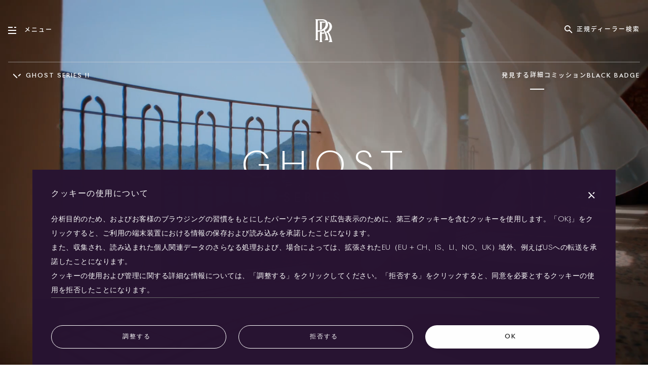

--- FILE ---
content_type: text/html;charset=utf-8
request_url: https://www.rolls-roycemotorcars.com/ja_JP/showroom/ghost-in-detail.html
body_size: 45423
content:

<!DOCTYPE HTML>
<html lang="ja-JP">
    <head>
    <meta charset="UTF-8"/>
    <meta name="viewport" content="width=device-width, initial-scale=1, user-scalable=yes, viewport-fit=cover"/>
    

    


<!-- Google Tag Manager -->
<script>(function(w,d,s,l,i){w[l]=w[l]||[];w[l].push({'gtm.start':
    new Date().getTime(),event:'gtm.js'});var f=d.getElementsByTagName(s)[0],
j=d.createElement(s),dl=l!='dataLayer'?'&l='+l:'';j.async=true;j.src=
'https://www.googletagmanager.com/gtm.js?id='+i+dl;f.parentNode.insertBefore(j,f);
})(window,document,'script','dataLayer','GTM-WTXNCRK');</script>
<!-- End Google Tag Manager -->







    <script type="text/javascript" src="/etc.clientlibs/rrmc/clientlibs/clientlib-components/resources/translations/ja.js"></script>
    <script type="text/javascript" src="https://www.bmw.com/etc/clientlibs/wcmp/consentcontroller.fallback/epaas.js" onload="epaas.api.initialize({tenant: 'rolls-roycemotorcars_com', locale: 'ja_JP'})"></script>














    
<link rel="stylesheet" href="/etc.clientlibs/rrmc/clientlibs/clientlib-components.2318355bf37ec27aa2b7ae1d42d2a8fc.css" type="text/css">






<script>
    function castNAtoRRMC(str) {
      if (str === 'N/A')
        return 'rrmc';
      return str || '';
    }
    window.onload = function() {
        // Adobe Analytics page level tracking
        // Collect values to push to data layer
        var currentUrl = window.location.href;
        // without query params and .html
        var simpleCurrentUrl = currentUrl.split('?')[0].split('.html')[0];
        // the date AEM page was last modified
        window.rrFormatedDate = "2025-08-01T14:20:05.890+02:00";
        window.rrTimestampedDate = new Date(window.rrFormatedDate).getTime();

        var sysEnvChecker = 'prod';
        var environmentMappings = {
            localhost: 'dev',
            awsint: 'int',
            awspreprod: 'staging',
        };

        var host         = location.host;
        var pageLocale   = "ja_JP"
        var pageMarket   = pageLocale.split('_')[1];
        var pageLanguage = pageLocale.split('_')[0];
        var pageTitle    = "Ghost Series II \u002D In Detail";

        if (currentUrl && Object.keys(environmentMappings).length > 0) {
            for (var env in environmentMappings) {
                if (currentUrl.indexOf(env) !== -1) {
                    sysEnvChecker = environmentMappings[env];
                    break;
                }
            }
        }
        // handle both normal urls - https://www.rolls-roycemotorcars.com/en_GB/boutique/lifestyle-collections.html
        // and dealers - https://www.rolls-roycemotorcars.com/london/en_GB/showroom.html
        // need to swap dealers to have the location i.e london after the market for tracking
        var urlPastMarketCode = simpleCurrentUrl.split("ja_JP")[1];

        if (rrmc_is_dealer_page) {
            var splitUrl = simpleCurrentUrl.split('/');
            // we need to swap the location and locale, so position 3 and 5 any afterwards
            urlPastMarketCode  = '/' + splitUrl[3] + '/' + splitUrl.slice(5).join('/');
            if (sysEnvChecker === 'dev') {
                urlPastMarketCode  = '/' + splitUrl[6] + '/' + splitUrl[splitUrl.length - 1];
            }
        }

        if (typeof urlPastMarketCode === 'undefined' || urlPastMarketCode === null) {
            urlPastMarketCode = '/';
        }

        // divide url by ' > ' but remove the first one
        var urlDivided = urlPastMarketCode.split('/');
        urlDivided.shift();
        var urlDividedJoint = urlDivided.join(' - ');

        var pageInstanceId = '/content/rolls-royce/' + 'market' + pageMarket
                           + '/' + 'rolls-royce_' + pageMarket + '/' + "ja_JP" + urlPastMarketCode;
        var pageType = castNAtoRRMC("Product Details");
        var modelName = castNAtoRRMC("Ghost");
        var wheelbase = castNAtoRRMC("Standard");
        var fueltype = castNAtoRRMC("Petrol");
        if (fueltype === 'Petrol') {
            fueltype = 'P';
        }
        if (fueltype === 'Electric') {
            fueltype = 'E';
        }
        var vehicle = castNAtoRRMC("RR21");


        var pageData = {
            'event': "aem page loaded",
            'eventInfo': {
            'reference': {
                'linkedProducts': [
                    ...(vehicle && [vehicle]),
                ]}},
            'page': {
                'pageInfo': {
                    'pageID': pageInstanceId,
                    'version': 'acdl: ' + window.rrFormatedDate,
                    'sysEnv': sysEnvChecker,
                    'author': 'aem page template',
                    'destinationURL': currentUrl,
                    'referringURL': document.referrer || '',
                    'variant': 'real page',
                    'geoRegion': pageMarket,
                    'language': pageLanguage,
                    'pageName': "nsc > " + urlDividedJoint,
                    'pageTitle': pageTitle,
                    'reference': {
                        'defaultProducts': [
                            ...(vehicle && [vehicle]),
                        ]
                    },
                },
                'category': {
                    'pageType': pageType.length !== 0 ? pageType : 'content',
                    'primaryCategory': urlDivided[0],
                    'subCategory1': urlDivided.length > 1 ? urlDivided[1] : '',
                    'subCategory2': urlDivided.length > 2 ? urlDivided[2] : '',
                    'subCategory3': urlDivided.length > 3 ? urlDivided[3] : '',
                },
                'attributes': {
                    'pageTitle': pageTitle,
                    'timeStamp': window.rrTimestampedDate,
                    'brand': 'rolls-royce',
                },
            },
            ...(vehicle && {
                'product': {
                [vehicle]: {
                    'attributes': {
                        'bodyType': wheelbase,
                        'fuelType': fueltype,
                        'series': 'rrmc',
                        'mmdr': vehicle,
                    },
                    'category': {
                        'productType': 'new vehicle',
                        'primaryCategory': 'new car',
                        'subCategory1': modelName,
                    },
                    'productInfo' : {
                        'productID': vehicle,
                        'manufacturer': 'rolls-royce',
                    }
                }
                },
            }),
        }
        window.adobeDataLayer = window.adobeDataLayer || [];
        try {
            window.adobeDataLayer.push(pageData);
        } catch (e) {
            console.log('error pushing to Adobe', e);
        }
    }
</script>

<script>
    // Prevent Salesforce method patching
    Window.prototype.addEventListenerRR   = Window.prototype.addEventListener;
    Window.prototype.removeEventListenerRR = Window.prototype.removeEventListener;
    Node.prototype.addEventListenerRR   = Node.prototype.addEventListener;
    Node.prototype.removeEventListenerRR = Node.prototype.removeEventListener;
</script>

<script type="module">
  const TronTrackingActivityMap = (
    await import("/etc.clientlibs/rrmc/clientlibs/clientlib-components/resources/enhancedActivityMap/enhancedActivityMap.js")
    ).default;
    window.tronActivityMap = new TronTrackingActivityMap();
  const TronTrackingVideo = (
    await import("/etc.clientlibs/rrmc/clientlibs/clientlib-components/resources/genericVideoTracking/genericVideoTracking.js")
    ).default;
    window.tronVideo = new TronTrackingVideo();
  const TronTrackingForm = (
    await import("/etc.clientlibs/rrmc/clientlibs/clientlib-components/resources/formTracking/formTracking.js")
    ).default;
    window.tronForm = new TronTrackingForm();
  const TronTrackingConfigurator = (
    await import("/etc.clientlibs/rrmc/clientlibs/clientlib-components/resources/genericConfiguratorTracking/genericConfiguratorTracking.js")
    ).default;
    window.tronConfigurator = new TronTrackingConfigurator();
  const TronTrackingSearchFilter = (
    await import("/etc.clientlibs/rrmc/clientlibs/clientlib-components/resources/genericSearchFilterTracking/genericSearchFilterTracking.js")
    ).default;
    window.tronSearchFilter = new TronTrackingSearchFilter();
</script>

<!-- Recaptcha -->
<script src="https://www.google.com/recaptcha/api.js?render=explicit" async defer></script>

<!-- reCaptcha ID -->
<script type="text/javascript">
    window.recaptcha_sitekey = "6LeOHDgUAAAAAOzM4JhpT7scnEWaaQa9u21ydYdL";
</script>
<!-- End reCaptcha ID -->
<!-- Adobe -->
<script src="https://assets.adobedtm.com/717b2dc27cb7/babdcc2f0008/launch-6b20afc3e5fb.min.js" async></script>
<!-- Adobe -->

<!-- Evergage -->
<script>
  // The Experience class is available before Evergage is initialised.
  // ~~~~~~~~~~~~~~~~~~~~~~~~~~~~~~~~~~~~~~~~~~~~~~~~~~~~~~~~~~~~~~~~~
  window.Experiences = function()
  {
    this.experiences = [];
    this.subs = [];
  }
  window.Experiences.prototype.push = function(elm)
  {
    this.experiences.push(elm);
    for (var i = 0; i < this.subs.length; ++i)
    {
      this.subs[i](elm);
    }
  }
  window.Experiences.prototype.subscribe = function(cb)
  {
    this.subs.push(cb);
    for (var i = 0; i < this.experiences.length; ++i)
    {
      cb(this.experiences[i]);
    }
  }
  window.rrmc_experiences = new window.Experiences();
  window.rrmc_trigger_delayed_action = function(action, delay)
  {
    setTimeout(function() {
      var _aaq = window._aaq || (window._aaq = []);
      _aaq.push(['trackAction', action]);
    }, delay);
  };
  window.rrmc_trigger_delayed_attribute = function(attribute, value, delay)
  {
    setTimeout(function() {
      var _aaq = window._aaq || (window._aaq = []);
      _aaq.push(['setCustomField', attribute, value,'request']);
      _aaq.push(['trackAction', 'rrmcAttributeUpdate']);
    }, delay);
  };
</script>
<!-- Personalisation -->
<script> window.rrmc_trigger_delayed_attribute('rrmcLastModel', 'ghost', 30000);</script>
<script>window.rrmc_everage_src = "//cdn.evgnet.com/beacon/rollsroyce/rrmc_production/scripts/evergage.min.js";</script>

<script>window.rrmc_form_dealers = [{"dealerId":"44224-RollsRoyc-Motor-Cars-Fukuoka","dealerNumber":"44224","shortName":["福岡"],"shortNameMap":{"ja":"福岡","en":"Fukuoka"},"timestamp":0,"registeredDealerName":"44224","dealerTradingName":["ロールス・ロイス・モーター・カーズ 福岡"],"dealerTradingNameMap":{"ja":"ロールス・ロイス・モーター・カーズ 福岡","en":"Rolls-Royce Motor Cars Fukuoka"},"regionNumber":"CR-V-3 - Asia Pacific","region":"Asia Pacfic","country":"Japan","countryObj":{"name":"Japan","code":"JP","dialCode":"+81"},"contactNumber":"+81 92 434 3500","website":["https://www.rolls-roycemotorcars.com/fukuoka/ja_JP/showroom.html"],"websiteMap":{"ja":"https://www.rolls-roycemotorcars.com/fukuoka/ja_JP/showroom.html","en":"https://www.rolls-roycemotorcars.com/fukuoka/en_GB/showroom.html"},"geolocation":{"latitude":"33.5992753","longitude":"130.4369031","placeId":"ChIJVVUVeSmQQTURwZgP0ZW34A0","embeddedMap":"https://www.google.com/maps/embed/v1/place?key=AIzaSyAlA3y04dHa-gVOUPkCVTgle9DV1RtSBwM&q=place_id:ChIJVVUVeSmQQTURwZgP0ZW34A0","lon":130.4369031,"lat":33.5992753},"isDealer":true,"isService":false,"contactInformation":{"salutation":[""],"salutionMap":{"ja":"","en":"Mr."},"firstName":["西木"],"firstNameMap":{"ja":"西木","en":"Yoshihiko"},"lastName":["吉彦"],"lastNameMap":{"ja":"吉彦","en":"Nishiki"},"position":["ブランドマネージャー"],"positionMap":{"ja":"ブランドマネージャー","en":"Brand Manager"},"telephoneNumber":"092-710-5100","emailAddress":""},"postalAddress":{"line1":"14-21 Katakasu Hakata","line2":"","postalCode":"812-0043","city":"Hakataku","state":"Fukuokashi Fukuokaken","country":"Japan","fullAddress":["〒812-0064 福岡県福岡市東区松田2-1-3"],"fullAddressMap":{"ja":"〒812-0064 福岡県福岡市東区松田2-1-3","en":"2-1-3, Matsuda, Higashi-ku, Fukuoka City, Fukuoka, Japan 812-0064"}},"socialNetworks":{"facebook":"https://www.facebook.com/profile.php?id=100063708240372","instagram":"https://www.instagram.com/rollsroycemotorcarsfukuoka/","empty":false},"openingHours":{"data":[{"daysOfWeek":["月曜日"],"daysOfWeekMap":{"ja":["月曜日"],"en":["Monday"]},"timings":["定休日"],"timingsMap":{"ja":["定休日"],"en":["CLOSED"]}},{"daysOfWeek":["火曜日"],"daysOfWeekMap":{"ja":["火曜日"],"en":["Tuesday"]},"timings":["10:00 AM - 6:00 PM"],"timingsMap":{"en":["10:00 AM - 6:00 PM"]}},{"daysOfWeek":["水曜日","木曜日","金曜日","土曜日","日曜日","祝日"],"daysOfWeekMap":{"ja":["水曜日","木曜日","金曜日","土曜日","日曜日","祝日"],"en":["Wednesday","Thursday","Friday","Saturday","Sunday","Public Holidays"]},"timings":["10:00 AM - 6:00 PM"],"timingsMap":{"en":["10:00 AM - 6:00 PM"]}}]},"code":"44224","findUsTabName":["福岡ショールーム"],"findUsTabNameMap":{"ja":"福岡ショールーム","en":"Fukuoka Showroom"},"selectText":["Select","選択する"],"languageCode":"ja","formTextMap":{"ja":"お問い合わせフォームへ記載していただきました内容は、ロールス・ロイス・モーター・カーズ福岡の個人情報保護方針に基づいて、取り扱いをさせていただきます。個人情報保護方針を<a href=\"/fukuoka/ja_JP/legal-information.html\" target=\"_blank\">こちら</a>からご確認、同意の上、お問い合わせをお願い致します。","en":"The content entered in the inquiry form will be handled based on the personal information protection policy of Rolls-Royce Motor Cars Fukuoka. Please check the personal information protection policy from<a href=\"/fukuoka/en_GB/legal-information.html\" target=\"_blank\">here</a>, agree to it, and contact us."},"formText":["お問い合わせフォームへ記載していただきました内容は、ロールス・ロイス・モーター・カーズ福岡の個人情報保護方針に基づいて、取り扱いをさせていただきます。個人情報保護方針を<a href=\"/fukuoka/ja_JP/legal-information.html\" target=\"_blank\">こちら</a>からご確認、同意の上、お問い合わせをお願い致します。"],"contactADealerLabelMap":{"ja":"ディーラーに連絡する"},"contactADealerLabel":["ディーラーに連絡する"],"dealerFooterType":"dealer","hideAddress":false,"showroom":true,"geolocated":true,"afterSale":false,"types":["SHOWROOM"],"type":"SHOWROOM"},{"dealerId":"50582-RollsRoyc-Motor-Cars-Tokyo","dealerNumber":"50582","shortName":["東京"],"shortNameMap":{"ja":"東京","en":"Tokyo"},"timestamp":0,"registeredDealerName":"50582","dealerTradingName":["ロールス・ロイス・モーター・カーズ 東京"],"dealerTradingNameMap":{"ja":"ロールス・ロイス・モーター・カーズ 東京","en":"Rolls-Royce Motor Cars Tokyo"},"regionNumber":"CR-V-3 - Asia Pacific","region":"Asia Pacfic","country":"Japan","countryObj":{"name":"Japan","code":"JP","dialCode":"+81"},"contactNumber":"+81 (0) 3 6809 5450","website":["https://www.rolls-roycemotorcars.com/tokyo/ja_JP/showroom.html"],"websiteMap":{"ja":"https://www.rolls-roycemotorcars.com/tokyo/ja_JP/showroom.html","en":"https://www.rolls-roycemotorcars.com/tokyo/en_GB/showroom.html"},"geolocation":{"latitude":"35.652208","longitude":"139.7498879","placeId":"ChIJibioLLiLGGARqMFYqeC8IPc","embeddedMap":"https://www.google.com/maps/embed/v1/place?key=AIzaSyAlA3y04dHa-gVOUPkCVTgle9DV1RtSBwM&q=place_id:ChIJibioLLiLGGARqMFYqeC8IPc","lon":139.7498879,"lat":35.652208},"isDealer":true,"isService":false,"contactInformation":{"salutation":[""],"salutionMap":{"ja":"","en":"Mr."},"firstName":["齋藤"],"firstNameMap":{"ja":"齋藤","en":"Keitaro"},"lastName":["啓太郎"],"lastNameMap":{"ja":"啓太郎","en":"Saito"},"position":["ゼネラルマネージャー"],"positionMap":{"ja":"ゼネラルマネージャー","en":"General Manager"},"telephoneNumber":"03 6809 5450","emailAddress":""},"postalAddress":{"line1":"4-1 Kioi-cho","line2":"","postalCode":"102-0094","city":"Chiyoda-ku","state":"Tokyo","country":"Japan","fullAddress":["〒102-0094 東京都千代田区紀尾井町4-1　ホテルニューオータニ ガーデンコート1F"],"fullAddressMap":{"ja":"〒102-0094 東京都千代田区紀尾井町4-1　ホテルニューオータニ ガーデンコート1F","en":"4-1 Kioi-cho,Chiyoda-ku, 102-0094, Tokyo, Japan"}},"socialNetworks":{"facebook":"https://www.facebook.com/rollsroycemotorcars.tokyo.cornes","youtube":"-","instagram":"https://www.instagram.com/rollsroycemotorcarstokyo/","twitter":"","linkedin":"-","youTube":"-","empty":false},"openingHours":{"data":[{"daysOfWeek":["月曜日","火曜日"],"daysOfWeekMap":{"ja":["月曜日","火曜日"],"en":["Monday","Tuesday"]},"timings":["10:00 - 18:00"],"timingsMap":{"ja":["10:00 - 18:00"],"en":["10:00 AM – 6:00 PM"]}},{"daysOfWeek":["水曜日"],"daysOfWeekMap":{"ja":["水曜日"],"en":["Wednesday"]},"timings":["定休日"],"timingsMap":{"ja":["定休日"],"en":["CLOSED"]}},{"daysOfWeek":["木曜日","金曜日","土曜日","日曜日"],"daysOfWeekMap":{"ja":["木曜日","金曜日","土曜日","日曜日"],"en":["Thursday","Friday","Saturday","Sunday"]},"timings":["10:00 - 18:00"],"timingsMap":{"ja":["10:00 - 18:00"],"en":["10:00 AM – 6:00 PM"]}},{"daysOfWeek":["祝祭日"],"daysOfWeekMap":{"ja":["祝祭日"],"en":["Public Holiday"]},"timings":["10:00 - 18:00"],"timingsMap":{"ja":["10:00 - 18:00"],"en":["10:00 AM - 6:00 PM"]}}]},"code":"50582","findUsTabName":["東京ショールーム"],"findUsTabNameMap":{"ja":"東京ショールーム","en":"Tokyo Showroom"},"selectText":["Select","選択する"],"languageCode":"ja","formTextMap":{"ja":"お問い合わせフォームへ記載していただきました内容は、ロールス・ロイス・モーター・カーズ東京の個人情報保護方針に基づいて、取り扱いをさせていただきます。個人情報保護方針を<a href=\"/tokyo/ja_JP/legal-information.html\" target=\"_blank\">こちら</a>からご確認、同意の上、お問い合わせをお願い致します。","en":"The content entered in the inquiry form will be handled based on the personal information protection policy of Rolls-Royce Motor Cars Tokyo. Please check the personal information protection policy from<a href=\"/tokyo/en_GB/legal-information.html\" target=\"_blank\">here</a>, agree to it, and contact us."},"formText":["お問い合わせフォームへ記載していただきました内容は、ロールス・ロイス・モーター・カーズ東京の個人情報保護方針に基づいて、取り扱いをさせていただきます。個人情報保護方針を<a href=\"/tokyo/ja_JP/legal-information.html\" target=\"_blank\">こちら</a>からご確認、同意の上、お問い合わせをお願い致します。"],"contactADealerLabelMap":{"ja":"ディーラーに連絡する"},"contactADealerLabel":["ディーラーに連絡する"],"dealerFooterType":"dealer","hideAddress":false,"showroom":true,"geolocated":true,"afterSale":false,"types":["SHOWROOM"],"type":"SHOWROOM"},{"dealerId":"34067-RollsRoyc-Motor-Cars-Yokohama","dealerNumber":"34067","shortName":["横浜"],"shortNameMap":{"ja":"横浜","en":"Yokohama"},"timestamp":0,"registeredDealerName":"34067","dealerTradingName":["ロールス・ロイス・モーター・カーズ 横浜"],"dealerTradingNameMap":{"ja":"ロールス・ロイス・モーター・カーズ 横浜","en":"Rolls-Royce Motor Cars Yokohama"},"regionNumber":"CR-V-3 - Asia Pacific","region":"Asia Pacfic","country":"Japan","countryObj":{"name":"Japan","code":"JP","dialCode":"+81"},"contactNumber":"+81 45 680 4500","website":["https://www.rolls-roycemotorcars.com/yokohama/ja_JP/showroom.html"],"websiteMap":{"ja":"https://www.rolls-roycemotorcars.com/yokohama/ja_JP/showroom.html","en":"https://www.rolls-roycemotorcars.com/yokohama/en_GB/showroom.html"},"geolocation":{"latitude":"35.4549557","longitude":"139.6303699","placeId":"ChIJP68eEF1cGGAR_FEYFEi-L58","embeddedMap":"https://www.google.com/maps/embed/v1/place?key=AIzaSyAlA3y04dHa-gVOUPkCVTgle9DV1RtSBwM&q=place_id:ChIJP68eEF1cGGAR_FEYFEi-L58","lon":139.6303699,"lat":35.4549557},"isDealer":true,"isService":false,"contactInformation":{"salutation":[""],"salutionMap":{"ja":"","en":"Mr"},"firstName":["ミヒャエル"],"firstNameMap":{"ja":"ミヒャエル","en":"Michael"},"lastName":["ヴィット"],"lastNameMap":{"ja":"ヴィット","en":"Witt"},"position":["プレジデント"],"positionMap":{"ja":"プレジデント","en":"President"},"telephoneNumber":"045 680 4500","emailAddress":"michael.witt@rolls-roycemotorcars-nicole.com"},"postalAddress":{"line1":"2-2-1 Minatomirai, Nishi-Ku","line2":"Yokohama-shi","postalCode":"220-0012","city":"Kanagawa","country":"Japan","fullAddress":["〒220-0012神奈川県横浜市西区みなとみらい4丁目2-1"],"fullAddressMap":{"ja":"〒220-0012神奈川県横浜市西区みなとみらい4丁目2-1","en":"4-2-1 Minato Mirai, Nishi-ku, Yokohama-shi, Kanagawa, 220-0012 Japan"}},"socialNetworks":{"facebook":"https://www.facebook.com/rolls.royce.yokohama","youtube":"https://www.youtube.com/channel/UCv_3XkD2jJ1XCp_9fr0DWlQ","instagram":"https://www.instagram.com/rollsroycecarsyokohama/#","twitter":"https://twitter.com/rolls_roycemc","youTube":"https://www.youtube.com/channel/UCv_3XkD2jJ1XCp_9fr0DWlQ","empty":false},"openingHours":{"data":[{"daysOfWeek":["月曜日","火曜日"],"daysOfWeekMap":{"ja":["月曜日","火曜日"],"en":["Monday","Tuesday"]},"timings":["10:00 AM - 6:00 PM"],"timingsMap":{"en":["10:00 AM - 6:00 PM"]}},{"daysOfWeek":["水曜日"],"daysOfWeekMap":{"ja":["水曜日"],"en":["Wednesday"]},"timings":["定休日"],"timingsMap":{"ja":["定休日"],"en":["CLOSED"]}},{"daysOfWeek":["木曜日","金曜日","土曜日","日曜日"],"daysOfWeekMap":{"ja":["木曜日","金曜日","土曜日","日曜日"],"en":["Thursday","Friday","Saturday","Sunday"]},"timings":["10:00 AM - 6:00 PM"],"timingsMap":{"en":["10:00 AM - 6:00 PM"]}}]},"code":"34067","findUsTabName":["横浜ショールーム"],"findUsTabNameMap":{"ja":"横浜ショールーム","en":"Yokohama Showroom"},"selectText":["Select","選択する"],"languageCode":"ja","formTextMap":{"ja":"お問い合わせフォームへ記載していただきました内容は、ロールス・ロイス・モーター・カーズ横浜の個人情報保護方針に基づいて、取り扱いをさせていただきます。個人情報保護方針を<a href=\"/yokohama/ja_JP/legal-information.html\" target=\"_blank\">こちら</a>からご確認、同意の上、お問い合わせをお願い致します。","en":"The content entered in the inquiry form will be handled based on the personal information protection policy of Rolls-Royce Motor Cars Yokohama. Please check the personal information protection policy from<a href=\"/yokohama/en_GB/legal-information.html\" target=\"_blank\">here</a>, agree to it, and contact us."},"formText":["お問い合わせフォームへ記載していただきました内容は、ロールス・ロイス・モーター・カーズ横浜の個人情報保護方針に基づいて、取り扱いをさせていただきます。個人情報保護方針を<a href=\"/yokohama/ja_JP/legal-information.html\" target=\"_blank\">こちら</a>からご確認、同意の上、お問い合わせをお願い致します。"],"contactADealerLabelMap":{"ja":"ディーラーに連絡する"},"contactADealerLabel":["ディーラーに連絡する"],"dealerFooterType":"dealer","hideAddress":false,"showroom":true,"geolocated":true,"afterSale":false,"types":["SHOWROOM"],"type":"SHOWROOM"},{"dealerId":"49172-RollsRoyc-Motor-Cars-Nagoya","dealerNumber":"49172","shortName":["名古屋"],"shortNameMap":{"ja":"名古屋","en":"Nagoya"},"timestamp":0,"registeredDealerName":"49172","dealerTradingName":["ロールス・ロイス・モーター・カーズ 名古屋"],"dealerTradingNameMap":{"ja":"ロールス・ロイス・モーター・カーズ 名古屋","en":"Rolls-Royce Motor Cars Nagoya"},"regionNumber":"CR-V-3 - Asia Pacific","region":"Asia Pacfic","country":"Japan","countryObj":{"name":"Japan","code":"JP","dialCode":"+81"},"contactNumber":"+81(0)52-744-0304","website":["https://www.rolls-roycemotorcars.com/nagoya/ja_JP/showroom.html"],"websiteMap":{"ja":"https://www.rolls-roycemotorcars.com/nagoya/ja_JP/showroom.html","en":"https://www.rolls-roycemotorcars.com/nagoya/en_GB/showroom.html"},"geolocation":{"latitude":"35.1707066","longitude":"136.9371589","placeId":"ChIJ72XpmPRwA2ARMthz3GehMPg","embeddedMap":"https://www.google.com/maps/embed/v1/place?key=AIzaSyAlA3y04dHa-gVOUPkCVTgle9DV1RtSBwM&q=place_id:ChIJ72XpmPRwA2ARMthz3GehMPg","lon":136.9371589,"lat":35.1707066},"isDealer":true,"isService":false,"contactInformation":{"salutation":[""],"salutionMap":{"ja":"","en":"Mr."},"firstName":["森"],"firstNameMap":{"ja":"森","en":"Toshinori"},"lastName":["寿徳"],"lastNameMap":{"ja":"寿徳","en":"Mori"},"position":["ゼネラルマネージャー"],"positionMap":{"ja":"ゼネラルマネージャー","en":"GENERAL MANAGER"},"telephoneNumber":"052 744 0304","emailAddress":"k-kato@ntp-g.com"},"postalAddress":{"line1":"3-9-14 Uchiyama","line2":"Chikusa-ku","postalCode":"464-0075","city":"Nagoya City","state":"Aichi","country":"Japan","fullAddress":["〒464-0075 愛知県名古屋市千種区内山3丁目9番14号"],"fullAddressMap":{"ja":"〒464-0075 愛知県名古屋市千種区内山3丁目9番14号","en":"3-9-14, Uchiyama, Chikusa-ward, Nagoya-city, Aichi, Japan"}},"socialNetworks":{"facebook":"https://www.facebook.com/profile.php?id=61556318866757","youtube":"","instagram":"https://www.instagram.com/rollsroycemotorcarsnagoya/","youTube":"","empty":false},"openingHours":{"data":[{"daysOfWeek":["月曜日"],"daysOfWeekMap":{"ja":["月曜日"],"en":["Monday"]},"timings":["定休日"],"timingsMap":{"ja":["定休日"],"en":["CLOSED"]}},{"daysOfWeek":["火曜日","水曜日","木曜日","金曜日","土曜日","日曜日"],"daysOfWeekMap":{"ja":["火曜日","水曜日","木曜日","金曜日","土曜日","日曜日"],"en":["Tuesday","Wednesday","Thursday","Friday","Saturday","Sunday"]},"timings":["10:00 AM - 6:00 PM"],"timingsMap":{"en":["10:00 AM - 6:00 PM"]}}]},"code":"49172","findUsTabName":["名古屋ショールーム"],"findUsTabNameMap":{"ja":"名古屋ショールーム","en":"Nagoya Showroom"},"selectText":["Select","選択する"],"languageCode":"ja","formTextMap":{"ja":"お問い合わせフォームへ記載していただきました内容は、ロールス・ロイス・モーター・カーズ名古屋の個人情報保護方針に基づいて、取り扱いをさせていただきます。個人情報保護方針を<a href=\"/nagoya/ja_JP/legal-information.html\" target=\"_blank\">こちら</a>からご確認、同意の上、お問い合わせをお願い致します。","en":"The content entered in the inquiry form will be handled based on the personal information protection policy of Rolls-Royce Motor Cars Nagoya. Please check the personal information protection policy from<a href=\"/nagoya/en_GB/legal-information.html\" target=\"_blank\">here</a>, agree to it, and contact us."},"formText":["お問い合わせフォームへ記載していただきました内容は、ロールス・ロイス・モーター・カーズ名古屋の個人情報保護方針に基づいて、取り扱いをさせていただきます。個人情報保護方針を<a href=\"/nagoya/ja_JP/legal-information.html\" target=\"_blank\">こちら</a>からご確認、同意の上、お問い合わせをお願い致します。"],"contactADealerLabelMap":{"ja":"ディーラーに連絡する"},"contactADealerLabel":["ディーラーに連絡する"],"dealerFooterType":"dealer","hideAddress":false,"showroom":true,"geolocated":true,"afterSale":false,"types":["SHOWROOM"],"type":"SHOWROOM"},{"dealerId":"34769-RollsRoyc-Motor-Cars-Osaka","dealerNumber":"34769","shortName":["大阪"],"shortNameMap":{"ja":"大阪","en":"Osaka"},"timestamp":0,"registeredDealerName":"34769","dealerTradingName":["ロールス・ロイス・モーター・カーズ 大阪"],"dealerTradingNameMap":{"ja":"ロールス・ロイス・モーター・カーズ 大阪","en":"Rolls-Royce Motor Cars Osaka"},"regionNumber":"CR-V-3 - Asia Pacific","region":"Asia Pacfic","country":"Japan","countryObj":{"name":"Japan","code":"JP","dialCode":"+81"},"contactNumber":"+81 6 4393 8823","website":["https://www.rolls-roycemotorcars.com/osaka/ja_JP/showroom.html"],"websiteMap":{"ja":"https://www.rolls-roycemotorcars.com/osaka/ja_JP/showroom.html","en":"https://www.rolls-roycemotorcars.com/osaka/en_GB/showroom.html"},"geolocation":{"latitude":"34.6824062","longitude":"135.4979548","placeId":"ChIJCSCPvPjnAGARoNj7lrKWIt4","embeddedMap":"https://www.google.com/maps/embed/v1/place?key=AIzaSyAlA3y04dHa-gVOUPkCVTgle9DV1RtSBwM&q=place_id:ChIJCSCPvPjnAGARoNj7lrKWIt4","lon":135.4979548,"lat":34.6824062},"isDealer":true,"isService":false,"contactInformation":{"salutation":[""],"salutionMap":{"ja":"","en":"Mr."},"firstName":["宮脇"],"firstNameMap":{"ja":"宮脇","en":"Toshimi"},"lastName":["俊臣"],"lastNameMap":{"ja":"俊臣","en":"Miyawaki"},"position":["ゼネラルマネージャー"],"positionMap":{"ja":"ゼネラルマネージャー","en":"General Manager"},"telephoneNumber":"+81 6 6476 8164","emailAddress":""},"postalAddress":{"line1":"4-1-1 Doshomachi","line2":"","postalCode":"541-0045","city":"Nishi-ku Osaka City","state":"Osaka","country":"Japan","fullAddress":["〒541-0045 大阪府大阪市中央区道修町4丁目1-1"],"fullAddressMap":{"ja":"〒541-0045 大阪府大阪市中央区道修町4丁目1-1","en":"4-1-1 Dosho-machi, Chuo-ku, Osaka-shi, Osaka, 541-0045, Japan"}},"socialNetworks":{"facebook":"https://www.facebook.com/rollsroycemotorcars.osaka.cornes/","youtube":"-","instagram":"https://www.instagram.com/rolls_roycemotorcarsosaka/","twitter":"-","linkedin":"-","youTube":"-","empty":false},"openingHours":{"data":[{"daysOfWeek":["月曜日","火曜日"],"daysOfWeekMap":{"ja":["月曜日","火曜日"],"en":["Monday","Tuesday\n"]},"timings":["10:00 AM - 6:00 PM"],"timingsMap":{"en":["10:00 AM - 6:00 PM"]}},{"daysOfWeek":["水曜日"],"daysOfWeekMap":{"ja":["水曜日"],"en":["Wednesday"]},"timings":["定休日"],"timingsMap":{"ja":["定休日"],"en":["CLOSED"]}},{"daysOfWeek":["木曜日","金曜日"],"daysOfWeekMap":{"ja":["木曜日","金曜日"],"en":["Thursday","Friday"]},"timings":["10:00 AM - 6:00 PM"],"timingsMap":{"en":["10:00 AM - 6:00 PM"]}},{"daysOfWeek":["土曜日","日曜日","祝祭日"],"daysOfWeekMap":{"ja":["土曜日","日曜日","祝祭日"],"en":["Saturday","Sunday","Public Holiday"]},"timings":["10:00 AM - 6:00 PM"],"timingsMap":{"ja":["10:00 AM - 6:00 PM"],"en":["10:00 AM - 6:00 PM"]}}]},"code":"34769","findUsTabName":["大阪ショールーム"],"findUsTabNameMap":{"ja":"大阪ショールーム","en":"Osaka Showroom"},"selectText":["Select","選択する"],"languageCode":"ja","formTextMap":{"ja":"お問い合わせフォームへ記載していただきました内容は、ロールス・ロイス・モーター・カーズ大阪の個人情報保護方針に基づいて、取り扱いをさせていただきます。個人情報保護方針を<a href=\"/osaka/ja_JP/legal-information.html\" target=\"_blank\">こちら</a>からご確認、同意の上、お問い合わせをお願い致します。","en":"The content entered in the inquiry form will be handled based on the personal information protection policy of Rolls-Royce Motor Cars Osaka. Please check the personal information protection policy from<a href=\"/osaka/en_GB/legal-information.html\" target=\"_blank\">here</a>, agree to it, and contact us."},"formText":["お問い合わせフォームへ記載していただきました内容は、ロールス・ロイス・モーター・カーズ大阪の個人情報保護方針に基づいて、取り扱いをさせていただきます。個人情報保護方針を<a href=\"/osaka/ja_JP/legal-information.html\" target=\"_blank\">こちら</a>からご確認、同意の上、お問い合わせをお願い致します。"],"contactADealerLabelMap":{"ja":"ディーラーに連絡する"},"contactADealerLabel":["ディーラーに連絡する"],"dealerFooterType":"dealer","hideAddress":false,"showroom":true,"geolocated":true,"afterSale":false,"types":["SHOWROOM"],"type":"SHOWROOM"}];</script>

<!-- metadata -->
<title>Ghost Series II - In Detail</title>
<meta name="title" content="Ghost Series II - In Detail"/>
<meta name="description" content="進化したパワーの新たな表現。あらゆる体験を豊かにするロールス・ロイス。"/>
<meta name="keywords"/>
<meta name="facebook-domain-verification" content="u1ezabos7nk7mgrrryih209l57sdye"/>
<meta property="og:title" content="Ghost Series II - In Detail"/>
<meta property="og:description" content="進化したパワーの新たな表現。あらゆる体験を豊かにするロールス・ロイス。"/>
<meta property="og:type" content="website"/>
<meta property="og:url" content="https://www.rolls-roycemotorcars.com/ja_JP/showroom/ghost-in-detail.html"/>
<meta property="og:image" content="https://www.rolls-roycemotorcars.com/content/dam/rrmc/marketUK/rollsroycemotorcars_com/ghost-sII/in-detial/page-properties/TILE-GSII-INDETAIL-TWIN-16_9.jpg"/>
<meta name="twitter:title" content="Ghost Series II - In Detail"/>
<meta name="twitter:description" content="進化したパワーの新たな表現。あらゆる体験を豊かにするロールス・ロイス。"/>
<meta name="twitter:url" content="https://www.rolls-roycemotorcars.com/ja_JP/showroom/ghost-in-detail.html"/>
<meta name="twitter:image" content="https://www.rolls-roycemotorcars.com/content/dam/rrmc/marketUK/rollsroycemotorcars_com/ghost-sII/in-detial/page-properties/TILE-GSII-INDETAIL-TWIN-16_9.jpg"/>
<meta itemprop="name" content="Ghost Series II - In Detail"/>
<meta itemprop="description" content="進化したパワーの新たな表現。あらゆる体験を豊かにするロールス・ロイス。"/>
<meta itemprop="image" content="https://www.rolls-roycemotorcars.com/content/dam/rrmc/marketUK/rollsroycemotorcars_com/ghost-sII/in-detial/page-properties/TILE-GSII-INDETAIL-TWIN-16_9.jpg"/>
<link rel="canonical" href="https://www.rolls-roycemotorcars.com/ja_JP/showroom/ghost-in-detail.html"/>
<link rel="shortcut icon" type="image/png" href="/etc.clientlibs/rrmc/clientlibs/clientlib-components/resources/img/favicon.png"/>

    <link rel="alternate" hreflang="x-default" href="/en_GB/showroom/ghost-in-detail.html"/>

    <link rel="alternate" hreflang="en-us" href="/en_US/showroom/ghost-in-detail.html"/>

    <link rel="alternate" hreflang="ko-kr" href="/ko_KR/showroom/ghost-in-detail.html"/>

    <link rel="alternate" hreflang="ja-jp" href="/ja_JP/showroom/ghost-in-detail.html"/>


<!-- apple specific -->
<meta name="apple-mobile-web-app-status-bar-style" content="black-translucent"/>
<link rel="apple-touch-icon" href="https://www.rolls-roycemotorcars.com/etc.clientlibs/rrmc/clientlibs/clientlib-components/resources/img/apple/apple-touch-icon-iphone.png"/>
<link rel="apple-touch-icon" sizes="76x76" href="https://www.rolls-roycemotorcars.com/etc.clientlibs/rrmc/clientlibs/clientlib-components/resources/img/apple/touch-icon-ipad.png"/>
<link rel="apple-touch-icon" sizes="120x120" href="https://www.rolls-roycemotorcars.com/etc.clientlibs/rrmc/clientlibs/clientlib-components/resources/img/apple/touch-icon-iphone-retina.png"/>
<link rel="apple-touch-icon" sizes="152x152" href="https://www.rolls-roycemotorcars.com/etc.clientlibs/rrmc/clientlibs/clientlib-components/resources/img/apple/touch-icon-ipad-retina.png"/>
<!-- apple specific end -->

<!-- android specific -->
<meta name="mobile-web-app-capable" content="yes"/>
<meta name="theme-color" content="#281432"/>
<!-- end android specific -->



<!-- preload fonts -->
    

    <link rel="preconnect" href="https://www.facebook.com" crossorigin="anonymous"/>
    <link rel="preconnect" href="https://www.googletagmanager.com" crossorigin="anonymous"/>
    <link rel="preconnect" href="https://www.gstatic.com" crossorigin="anonymous"/>
    
        <link rel="preconnect" href="https://processingwrapper.epaas.api.bmw" crossorigin="anonymous"/>
    
    <link rel="preconnect" href="https://www.google-analytics.com" crossorigin="anonymous"/>
    


    
    
    

    

    
    
    

    

<script>(window.BOOMR_mq=window.BOOMR_mq||[]).push(["addVar",{"rua.upush":"false","rua.cpush":"true","rua.upre":"false","rua.cpre":"true","rua.uprl":"false","rua.cprl":"false","rua.cprf":"false","rua.trans":"SJ-52d6b2be-3c3c-424f-97d4-8a9d26694380","rua.cook":"false","rua.ims":"false","rua.ufprl":"false","rua.cfprl":"true","rua.isuxp":"false","rua.texp":"norulematch","rua.ceh":"false","rua.ueh":"false","rua.ieh.st":"0"}]);</script>
                              <script>!function(a){var e="https://s.go-mpulse.net/boomerang/",t="addEventListener";if("False"=="True")a.BOOMR_config=a.BOOMR_config||{},a.BOOMR_config.PageParams=a.BOOMR_config.PageParams||{},a.BOOMR_config.PageParams.pci=!0,e="https://s2.go-mpulse.net/boomerang/";if(window.BOOMR_API_key="MFV3H-DQX7N-VY3LF-C8DFX-V5MLN",function(){function n(e){a.BOOMR_onload=e&&e.timeStamp||(new Date).getTime()}if(!a.BOOMR||!a.BOOMR.version&&!a.BOOMR.snippetExecuted){a.BOOMR=a.BOOMR||{},a.BOOMR.snippetExecuted=!0;var i,_,o,r=document.createElement("iframe");if(a[t])a[t]("load",n,!1);else if(a.attachEvent)a.attachEvent("onload",n);r.src="javascript:void(0)",r.title="",r.role="presentation",(r.frameElement||r).style.cssText="width:0;height:0;border:0;display:none;",o=document.getElementsByTagName("script")[0],o.parentNode.insertBefore(r,o);try{_=r.contentWindow.document}catch(O){i=document.domain,r.src="javascript:var d=document.open();d.domain='"+i+"';void(0);",_=r.contentWindow.document}_.open()._l=function(){var a=this.createElement("script");if(i)this.domain=i;a.id="boomr-if-as",a.src=e+"MFV3H-DQX7N-VY3LF-C8DFX-V5MLN",BOOMR_lstart=(new Date).getTime(),this.body.appendChild(a)},_.write("<bo"+'dy onload="document._l();">'),_.close()}}(),"".length>0)if(a&&"performance"in a&&a.performance&&"function"==typeof a.performance.setResourceTimingBufferSize)a.performance.setResourceTimingBufferSize();!function(){if(BOOMR=a.BOOMR||{},BOOMR.plugins=BOOMR.plugins||{},!BOOMR.plugins.AK){var e="true"=="true"?1:0,t="",n="cj3cimyxgzgiw2kg3c5q-f-09f1c3b60-clientnsv4-s.akamaihd.net",i="false"=="true"?2:1,_={"ak.v":"39","ak.cp":"1397993","ak.ai":parseInt("847225",10),"ak.ol":"0","ak.cr":9,"ak.ipv":4,"ak.proto":"h2","ak.rid":"361baf89","ak.r":42951,"ak.a2":e,"ak.m":"dsca","ak.n":"essl","ak.bpcip":"18.118.36.0","ak.cport":52740,"ak.gh":"23.59.176.200","ak.quicv":"","ak.tlsv":"tls1.3","ak.0rtt":"","ak.0rtt.ed":"","ak.csrc":"-","ak.acc":"","ak.t":"1766250683","ak.ak":"hOBiQwZUYzCg5VSAfCLimQ==20cST4Rf0zhULFOkNShC5OmQUsEzm10OS4UlGroj+1fMO1MOziz3acbyersU0RKOA7/CtaxEI9J7yR7ow4jjM2qH0OK+Xaj0iRMkvSwTnQIf6Qe6k9oFBeThYuBQOy/MjoBL4MTMxcTuqHKlae1XfWLhZwP44AQ0kp0RMkbDGgOZsPh8a471rls8V+qGa2LtzdNNvcxncP/MoHDYz/xcJ3OSIAAx3WVzePztS08ht+wep5LXqLDgN8YruORVWyANSx8is7U4lRH3Zo//6NqQZ9qmWaErAHM8OW/TsT9Uz5NoZsCdqi0OLkFUqgf6OZb7i2p85HimLjKYUhhk78LFFsN2GX3la3mJf3xiI+HJ9YA/XTBRcZVewf6ZH5h9N2Opj6xnCxYV9ebmviuKuhj8rn1NawwQ8kbklrJZshQ9dKA=","ak.pv":"39","ak.dpoabenc":"","ak.tf":i};if(""!==t)_["ak.ruds"]=t;var o={i:!1,av:function(e){var t="http.initiator";if(e&&(!e[t]||"spa_hard"===e[t]))_["ak.feo"]=void 0!==a.aFeoApplied?1:0,BOOMR.addVar(_)},rv:function(){var a=["ak.bpcip","ak.cport","ak.cr","ak.csrc","ak.gh","ak.ipv","ak.m","ak.n","ak.ol","ak.proto","ak.quicv","ak.tlsv","ak.0rtt","ak.0rtt.ed","ak.r","ak.acc","ak.t","ak.tf"];BOOMR.removeVar(a)}};BOOMR.plugins.AK={akVars:_,akDNSPreFetchDomain:n,init:function(){if(!o.i){var a=BOOMR.subscribe;a("before_beacon",o.av,null,null),a("onbeacon",o.rv,null,null),o.i=!0}return this},is_complete:function(){return!0}}}}()}(window);</script></head>
    <body class="page basicpage no-highlight no-touch">
        
        
            



            <!--suppress ALL -->

    
    <div class="rrmc-page-fixed-under">
        
            
                <div class="fixed-under responsivegrid">


<div class="aem-Grid aem-Grid--12 aem-Grid--default--12 ">
    
    <div class="footer aem-GridColumn aem-GridColumn--default--12">
  <div class="rrmc-footer-position-wrapper js-rrmc-footer">
    
    
        
  <div class="rrmc-component-grid-container rrmc-footer rrmc-footer-standard">
    <div class="rrmc-footer-hr-1"></div>
    <div class="rrmc-footer-logo" data-tracking-regionid="footer¦1¦¦footer logo¦1¦">
      <a class="js-rrmc-footer-logo-link" href="/ja_JP/home.html" data-tracking-linkid="image¦1¦logo¦internal link">
        <div class="js-rrmc-footer--dealer-wrapper rrmc-footer--dealer-wrapper">
          <span class="rrmc-footer-monogram"><span class="rrmc-a17y-text">ロールス・ロイス</span></span>
          
        </div>
      </a>
    </div>
    <div class="rrmc-footer-links js-rrmc-footer-links" data-tracking-regionid="footer¦1¦¦footer links¦1¦">
      <a href="/ja_JP/information/pre-owned.html" class="rrmc-footer-link" data-tracking-linkid="text¦1¦pre-owned¦internal link">認定中古車</a>
      
        
      
    
      <a href="/ja_JP/information/cookie-policy.html" class="rrmc-footer-link" data-tracking-linkid="text¦2¦cookies¦internal link">COOKIEに関するポリシー</a>
      
        
      
    
      <a href="https://www.press.rolls-roycemotorcars.com/rolls-royce-motor-cars-pressclub/startpage.html" target="_blank" class="rrmc-footer-link" data-tracking-linkid="text¦3¦pressclub¦external link" data-is-external>プレスクラブ</a>
      
        
      
    
      <a href="/ja_JP/information/legal-information.html" class="rrmc-footer-link" data-tracking-linkid="text¦4¦legal¦internal link">法的情報</a>
      
        
      
    
      <a href="/ja_JP/information/client-complaints-procedure.html" class="rrmc-footer-link" data-tracking-linkid="text¦5¦complaints¦internal link">苦情・ご相談</a>
      
        
      
    
      
      
        <button data-action="open-default-form" data-overlay="g-dealer-locator" class="rrmc-footer-link js-rrmc-button" data-tracking-linkid="text¦6¦正規ディーラー検索¦open content">正規ディーラー検索</button>
      
    
      
      
        <button data-action="open-default-form" data-overlay="g-request-brochure" class="rrmc-footer-link js-rrmc-button" data-tracking-linkid="text¦7¦eu tyre labels¦open content">EU tyre labels</button>
      
    
      
      
        
      
    
      
      
        <button data-action="open-overlay" data-overlay="g-faq" class="rrmc-footer-link js-rrmc-button" data-tracking-linkid="text¦9¦faqs¦open content">よくあるご質問</button>
      
    
      <a href="/ja_JP/information/contact-rolls-royce.html" class="rrmc-footer-link" data-tracking-linkid="text¦10¦contact¦internal link">お問い合わせ</a>
      
        
      
    
      <a href="/ja_JP/information/privacy-policy.html" class="rrmc-footer-link" data-tracking-linkid="text¦11¦privacy¦internal link">プライバシー</a>
      
        
      
    
      <a href="/ja_JP/information/careers.html" class="rrmc-footer-link" data-tracking-linkid="text¦12¦careers¦internal link">採用</a>
      
        
      
    
      <a href="/ja_JP/information/site-map.html" class="rrmc-footer-link" data-tracking-linkid="text¦13¦site map¦internal link">サイトマップ</a>
      
        
      
    
      <a href="/ja_JP/ownership/whispers.html" class="rrmc-footer-link" data-tracking-linkid="text¦14¦whispers¦internal link">WHISPERS</a>
      
        
      
    
      
      
        
      
    
      
      
        <button data-action="open-overlay" data-overlay="g-language-selector" class="rrmc-footer-link js-rrmc-button" data-tracking-linkid="text¦16¦言語¦open content">言語<span data-locale="ja_JP" class="rrmc-footer-link--flag js-rrmc-footer-link--flag"></span></button>
      
    </div>
    <div class="rrmc-footer-social-icons" data-tracking-regionid="footer¦1¦¦footer social icons¦1¦">
      <div class="rrmc-footer-social-icons-list js-rrmc-footer-social-icons-list">
        <a href="https://www.youtube.com/user/RollsRoyceMotorCars" class="rrmc-footer-social" rel="nofollow" target="_blank" data-tracking-linkid="icon¦1¦youtube¦external link">
          <span class="rrmc-icon rrmc-icon-youtube pointer-events-none"><span class="rrmc-a17y-text">Youtube</span></span>
        </a>
        <a href="https://www.facebook.com/rollsroycemotorcars" class="rrmc-footer-social" rel="nofollow" target="_blank" data-tracking-linkid="icon¦2¦facebook¦external link">
          <span class="rrmc-icon rrmc-icon-fb pointer-events-none"><span class="rrmc-a17y-text">Facebook</span></span>
        </a>
        <a href="https://instagram.com/rollsroycecars/?hl=en" class="rrmc-footer-social" rel="nofollow" target="_blank" data-tracking-linkid="icon¦3¦instagram¦external link">
          <span class="rrmc-icon rrmc-icon-instagram pointer-events-none"><span class="rrmc-a17y-text">Instagram</span></span>
        </a>
        <a href="https://www.linkedin.com/company/rolls-royce-motor-cars" class="rrmc-footer-social" rel="nofollow" target="_blank" data-tracking-linkid="icon¦4¦linkedin¦external link">
          <span class="rrmc-icon rrmc-icon-linkedin pointer-events-none"><span class="rrmc-a17y-text">Linked in</span></span>
        </a>
        <a href="https://twitter.com/rollsroycecars" class="rrmc-footer-social" rel="nofollow" target="_blank" data-tracking-linkid="icon¦5¦twitter¦external link">
          <span class="rrmc-icon rrmc-icon-twitter pointer-events-none"><span class="rrmc-a17y-text">Twitter</span></span>
        </a>
      </div>
    </div>
    <div class="rrmc-footer-hr-2"></div>
  </div>

    
  </div>


</div>

    
</div>
</div>

            
        
            
        
            
        
            
        
            
        
    </div>
    <div class="rrmc-hero-wrapper js-rrmc-hero-wrapper"></div>
    <div role="main" class="rrmc-page-canvas" style="background-color: #FFFFFF">
      
          
      
          
            <div class="root responsivegrid">


<div class="aem-Grid aem-Grid--12 aem-Grid--default--12 ">
    
    <div class="hero-video aem-GridColumn aem-GridColumn--default--12"><section class="js-rrmc-hero-video rrmc-hero rrmc-hero--video " xmlns="http://www.w3.org/1999/html">

    
    
        <video-js data-video-id="" data-video-id-desktop="6362678605112" data-video-id-mobile="6362679791112" data-video-no-loop="false" data-account="1634657725001" data-player="3Ev5jVtXB" data-setup='{&quot;textTrackSettings&quot;: false}' data-embed="default" loop="loop" muted="true" poster="[data-uri]" data-application-id class="video-js vjs-fluid rrmc-hero-video-wrapper js-rrmc-hero-video-wrapper" playsinline aria-label="Hero Video Player"></video-js>
    
    <section class="rrmc-hero-copy rrmc-component-grid-container js-rrmc-hero-copy rrmc-hero-copy--middle">
      <div class="rrmc-hero-subtitle js-rrmc-hero-subtitle--top rrmc-hero-subtitle--top" style="color: #000000; "></div>
      <h1 class="rrmc-hero-title rrmc-hero-model-optical-tracking-display-heading" style="color: #FFFFFF">
        GHOST</h1>
      <h2 sly-data-test="SERIES II" class="rrmc-hero-subtitle js-rrmc-hero-subtitle--bttom rrmc-hero-subtitle--bottom rrmc-hero-subtitle-model-descriptor-small" style="color: #FFFFFF; ">
        SERIES II
      </h2>
    </section>
    
  <span class="rrmc-hero-scroll-icon js-rrmc-hero-scroll-icon"></span>
</section>

</div>
<div class="section parsys aem-GridColumn aem-GridColumn--default--12">
<div class="rrmc-section" data-experience="[]" data-remove-padding data-bg-asset-off>
  <div class="rrmc-section-content">
    <div class="rrmc-section-content-wrapper">
      
      <div class="spacer">
    
    
    
        <div class="rrmc-content-spacer rrmc-content-spacer--legacy" style="--spacer-desktop: 200px; --spacer-tablet: 85px; --spacer-mobile: 50px;" data-unique-id="1542903241">
        </div>
    

</div>

    
      <div class="rich-text">
  <div class="js-rrmc-rich-text" data-lazy-load-class="rich-text-lazy-load">
    <div class="rrmc-component-grid-container rrmc-rich-text rrmc-rich-text-six-col rrmc-rich-text-centre-align ">
      <div class="rrmc-rich-text-wrapper">
        
        <h2 class="rrmc-rich-text-heading rrmc-rich-text-standard-heading" style="color: #151515;">進化したパワー</h2>
        
        
        
        <div class="rrmc-rich-text-paragraph-container rrmc-rich-text-body-standard" style="color: #000000;">
          <p>ゴースト・シリーズ IIで人生はますます豊かになります。その心躍るパフォーマンスとモダンな存在感は、一瞬一瞬を享受するお客様を魅了します。</p>
<p>最も技術的に高度なV12エンジン搭載のロールス・ロイス車、ゴースト・シリーズ IIでのあらゆる走りが忘れ難い体験となります。</p>

        </div>
        
      </div>
      <div class="rrmc-rich-text-cta-container js-rrmc-rich-text-cta-container-detached">
        

     <div class="rrmc-cta-section" data-tracking-regionid="page¦1¦¦cta-section¦1¦">
         
             
    
    <button data-tracking-linkid="button¦1¦お知らせを受け取る¦open content" data-action="open-default-form" data-overlay="g-contact-dealer" data-lazy-load-class="cta-lazy-load" aria-label="お知らせを受け取る" aria-expanded="false" aria-controls="overlay-g-contact-dealer" style="color: #151515; background: ;" class="rrmc-cta-component rrmc-button--secondary js-rrmc-button">
        
    <span class="rrmc-button-background js-rrmc-button-background" data-color="#151515"></span>
    
    <span style="color: #151515;" class="rrmc-button-text js-rrmc-button-text">お知らせを受け取る</span>
    <span class="rrmc-button-arrow js-rrmc-button-arrow" data-icon="arrow-right" style="color: #151515;"></span>

    </button>

         
     </div>
     


      </div>
    </div>
  </div>
  

</div>

    
      <div class="spacer">
    
    
    
        <div class="rrmc-content-spacer rrmc-content-spacer--legacy" style="--spacer-desktop: 150px; --spacer-tablet: 75px; --spacer-mobile: 50px;" data-unique-id="676886422">
        </div>
    

</div>

    
      <div class="image-switch">
    <div class="rrmc-component-grid-container rrmc-image-switch-container js-rrmc-image-switch-container" data-lazy-load-class="image-switch-lazy-load">
      <div class="rrmc-image-switch-wrapper is-full-bleed">
        <span class="rrmc-image-switch-transition-marker"></span>
        <div class="js-rrmc-image-switch-aspect rrmc-image-switch-aspect" style="padding-bottom: 56.6%;">
          <div class="rrmc-image-switch-wrapper-original">
            <picture class="js-rrmc-image-switch-original-img rrmc-image-switch-original-picture">
              <source data-srcset="/content/dam/rrmc/marketUK/rollsroycemotorcars_com/ghost-sII/discover/page-components/D-IMAGEBACKGROUND-GSII-DISCOVER-WITHBORDER.jpg/jcr:content/renditions/cq5dam.web.1242.jpeg 1242w, /content/dam/rrmc/marketUK/rollsroycemotorcars_com/ghost-sII/discover/page-components/D-IMAGEBACKGROUND-GSII-DISCOVER-WITHBORDER.jpg/jcr:content/renditions/cq5dam.web.2880.jpeg 2880w, /content/dam/rrmc/marketUK/rollsroycemotorcars_com/ghost-sII/discover/page-components/D-IMAGEBACKGROUND-GSII-DISCOVER-WITHBORDER.jpg/jcr:content/renditions/cq5dam.web.828.jpeg 828w, /content/dam/rrmc/marketUK/rollsroycemotorcars_com/ghost-sII/discover/page-components/D-IMAGEBACKGROUND-GSII-DISCOVER-WITHBORDER.jpg/jcr:content/renditions/original 3840w, /content/dam/rrmc/marketUK/rollsroycemotorcars_com/ghost-sII/discover/page-components/D-IMAGEBACKGROUND-GSII-DISCOVER-WITHBORDER.jpg/jcr:content/renditions/cq5dam.web.1920.jpeg 1920w" data-webp-srcset="/content/dam/rrmc/marketUK/rollsroycemotorcars_com/ghost-sII/discover/page-components/D-IMAGEBACKGROUND-GSII-DISCOVER-WITHBORDER.jpg/jcr:content/renditions/cq5dam.web.2880.webp 2880w, /content/dam/rrmc/marketUK/rollsroycemotorcars_com/ghost-sII/discover/page-components/D-IMAGEBACKGROUND-GSII-DISCOVER-WITHBORDER.jpg/jcr:content/renditions/cq5dam.web.1242.webp 1242w, /content/dam/rrmc/marketUK/rollsroycemotorcars_com/ghost-sII/discover/page-components/D-IMAGEBACKGROUND-GSII-DISCOVER-WITHBORDER.jpg/jcr:content/renditions/original 3840w, /content/dam/rrmc/marketUK/rollsroycemotorcars_com/ghost-sII/discover/page-components/D-IMAGEBACKGROUND-GSII-DISCOVER-WITHBORDER.jpg/jcr:content/renditions/cq5dam.web.1920.webp 1920w, /content/dam/rrmc/marketUK/rollsroycemotorcars_com/ghost-sII/discover/page-components/D-IMAGEBACKGROUND-GSII-DISCOVER-WITHBORDER.jpg/jcr:content/renditions/cq5dam.web.828.webp 828w" sizes="100vw" media="(min-width: 1024px)"/>
              <source data-srcset="/content/dam/rrmc/marketUK/rollsroycemotorcars_com/ghost-sII/discover/page-components/D-IMAGEBACKGROUND-GSII-DISCOVER-WITHBORDER.jpg/jcr:content/renditions/cq5dam.web.1242.jpeg 1242w, /content/dam/rrmc/marketUK/rollsroycemotorcars_com/ghost-sII/discover/page-components/D-IMAGEBACKGROUND-GSII-DISCOVER-WITHBORDER.jpg/jcr:content/renditions/cq5dam.web.2880.jpeg 2880w, /content/dam/rrmc/marketUK/rollsroycemotorcars_com/ghost-sII/discover/page-components/D-IMAGEBACKGROUND-GSII-DISCOVER-WITHBORDER.jpg/jcr:content/renditions/cq5dam.web.828.jpeg 828w, /content/dam/rrmc/marketUK/rollsroycemotorcars_com/ghost-sII/discover/page-components/D-IMAGEBACKGROUND-GSII-DISCOVER-WITHBORDER.jpg/jcr:content/renditions/original 3840w, /content/dam/rrmc/marketUK/rollsroycemotorcars_com/ghost-sII/discover/page-components/D-IMAGEBACKGROUND-GSII-DISCOVER-WITHBORDER.jpg/jcr:content/renditions/cq5dam.web.1920.jpeg 1920w" data-webp-srcset="/content/dam/rrmc/marketUK/rollsroycemotorcars_com/ghost-sII/discover/page-components/D-IMAGEBACKGROUND-GSII-DISCOVER-WITHBORDER.jpg/jcr:content/renditions/cq5dam.web.2880.webp 2880w, /content/dam/rrmc/marketUK/rollsroycemotorcars_com/ghost-sII/discover/page-components/D-IMAGEBACKGROUND-GSII-DISCOVER-WITHBORDER.jpg/jcr:content/renditions/cq5dam.web.1242.webp 1242w, /content/dam/rrmc/marketUK/rollsroycemotorcars_com/ghost-sII/discover/page-components/D-IMAGEBACKGROUND-GSII-DISCOVER-WITHBORDER.jpg/jcr:content/renditions/original 3840w, /content/dam/rrmc/marketUK/rollsroycemotorcars_com/ghost-sII/discover/page-components/D-IMAGEBACKGROUND-GSII-DISCOVER-WITHBORDER.jpg/jcr:content/renditions/cq5dam.web.1920.webp 1920w, /content/dam/rrmc/marketUK/rollsroycemotorcars_com/ghost-sII/discover/page-components/D-IMAGEBACKGROUND-GSII-DISCOVER-WITHBORDER.jpg/jcr:content/renditions/cq5dam.web.828.webp 828w" sizes="100vw" media="(min-width: 768px)"/>
              <source data-srcset="/content/dam/rrmc/marketUK/rollsroycemotorcars_com/ghost-sII/discover/page-components/D-IMAGEBACKGROUND-GSII-DISCOVER-WITHBORDER.jpg/jcr:content/renditions/cq5dam.web.1242.jpeg 1242w, /content/dam/rrmc/marketUK/rollsroycemotorcars_com/ghost-sII/discover/page-components/D-IMAGEBACKGROUND-GSII-DISCOVER-WITHBORDER.jpg/jcr:content/renditions/cq5dam.web.2880.jpeg 2880w, /content/dam/rrmc/marketUK/rollsroycemotorcars_com/ghost-sII/discover/page-components/D-IMAGEBACKGROUND-GSII-DISCOVER-WITHBORDER.jpg/jcr:content/renditions/cq5dam.web.828.jpeg 828w, /content/dam/rrmc/marketUK/rollsroycemotorcars_com/ghost-sII/discover/page-components/D-IMAGEBACKGROUND-GSII-DISCOVER-WITHBORDER.jpg/jcr:content/renditions/original 3840w, /content/dam/rrmc/marketUK/rollsroycemotorcars_com/ghost-sII/discover/page-components/D-IMAGEBACKGROUND-GSII-DISCOVER-WITHBORDER.jpg/jcr:content/renditions/cq5dam.web.1920.jpeg 1920w" data-webp-srcset="/content/dam/rrmc/marketUK/rollsroycemotorcars_com/ghost-sII/discover/page-components/D-IMAGEBACKGROUND-GSII-DISCOVER-WITHBORDER.jpg/jcr:content/renditions/cq5dam.web.2880.webp 2880w, /content/dam/rrmc/marketUK/rollsroycemotorcars_com/ghost-sII/discover/page-components/D-IMAGEBACKGROUND-GSII-DISCOVER-WITHBORDER.jpg/jcr:content/renditions/cq5dam.web.1242.webp 1242w, /content/dam/rrmc/marketUK/rollsroycemotorcars_com/ghost-sII/discover/page-components/D-IMAGEBACKGROUND-GSII-DISCOVER-WITHBORDER.jpg/jcr:content/renditions/original 3840w, /content/dam/rrmc/marketUK/rollsroycemotorcars_com/ghost-sII/discover/page-components/D-IMAGEBACKGROUND-GSII-DISCOVER-WITHBORDER.jpg/jcr:content/renditions/cq5dam.web.1920.webp 1920w, /content/dam/rrmc/marketUK/rollsroycemotorcars_com/ghost-sII/discover/page-components/D-IMAGEBACKGROUND-GSII-DISCOVER-WITHBORDER.jpg/jcr:content/renditions/cq5dam.web.828.webp 828w" sizes="100vw" media="(min-width: 160px)"/>
              
              <img class="rrmc-image-switch-original-img" src="[data-uri]" data-src="/content/dam/rrmc/marketUK/rollsroycemotorcars_com/ghost-sII/discover/page-components/D-IMAGEBACKGROUND-GSII-DISCOVER-WITHBORDER.jpg/jcr:content/renditions/cq5dam.web.1920.jpeg" data-webp-src="/content/dam/rrmc/marketUK/rollsroycemotorcars_com/ghost-sII/discover/page-components/D-IMAGEBACKGROUND-GSII-DISCOVER-WITHBORDER.jpg/jcr:content/renditions/cq5dam.web.1920.webp" alt="Hero image of a navy blue with silver accent Ghost Series II sitting on a brick paved road. "/>
            </picture>
          </div>
          <div class="rrmc-image-switch-wrapper-swap">
            
          </div>
        </div>
      </div>
    </div>


</div>

    
      <div class="video-player">
  <div class="rrmc-component-grid-container rrmc-video-player-list rrmc-video-player-grid-one-video">
      
        <div class="rrmc-video-player-list-item rrmc-video-player-layout-full-bleed">
          <div class="rrmc-video-player js-rrmc-video-player
                      " data-lazy-load-class="video-player-lazy-load" data-controls data-loop-off="false" data-pause-at-end="false" data-autoplay-off>
            <div class="rrmc-video-player-wrapper">
              <div class="rrmc-video-player-aspect">
                <div class="rrmc-video-player-snippet-wrapper">
                  <video aria-label="Preview Video Snippet" src="/content/dam/rrmc/marketUK/rollsroycemotorcars_com/ghost-sII/discover/page-components/D-FILMPREVIEW-GSII-DISCOVER-WITHBORDER-S-OPT.mp4?stage2cachekiller" class="rrmc-video-player-snippet" playsinline muted loop type="video/mp4" preload="metadata" poster="[data-uri]" id="/content/dam/rrmc/marketUK/rollsroycemotorcars_com/ghost-sII/discover/page-components/D-FILMPREVIEW-GSII-DISCOVER-WITHBORDER-S-OPT.mp4"></video>
                  <div class="rrmc-video-play-button">
                    <div class="rrmc-cursor-inner">
                      <div class="rrmc-cursor-border"></div>
                      <div class="rrmc-cursor-icon play"></div>
                    </div>
                  </div>
                </div>

                
                  
                      <video-js data-video-id="6362714932112" data-video-id-desktop="6362714932112" data-account="1634657725001" data-player="3Ev5jVtXB" data-embed="default" poster="[data-uri]" data-application-id data-setup='{&quot;textTrackSettings&quot;: false}' controls class="video-js vjs-fluid rrmc-video-player-video" playsinline id="6362714932112"></video-js>
                  
              </div>
            </div>
          </div>
        </div>
      
  </div>


</div>

    
      <div class="spacer">
    
    
    
        <div class="rrmc-content-spacer rrmc-content-spacer--legacy" style="--spacer-desktop: 200px; --spacer-tablet: 50px; --spacer-mobile: 50px;" data-unique-id="1978015461">
        </div>
    

</div>

    
      <div class="rich-text">
  <div class="js-rrmc-rich-text" data-lazy-load-class="rich-text-lazy-load">
    <div class="rrmc-component-grid-container rrmc-rich-text rrmc-rich-text-six-col rrmc-rich-text-centre-align ">
      <div class="rrmc-rich-text-wrapper">
        
        <h2 class="rrmc-rich-text-heading rrmc-rich-text-standard-heading" style="color: #151515;">非の打ち所のないビジュアル</h2>
        
        
        
        <div class="rrmc-rich-text-paragraph-container rrmc-rich-text-body-standard" style="color: #151515;">
          <p>純化されたモノリシックなフロント・プロファイルでは、神聖な柔らかい光を放つアイコニックなイルミネイテッド・グリルに視線が注がれます。下部のフロントエンドはクローム装飾で引き立てられ、スピリット・オブ・エクスタシー像が「浮き上がっている」かのようなビジュアルを生みます。</p>

        </div>
        
      </div>
      
    </div>
  </div>
  

</div>

    
      <div class="spacer">
    
    
    
        <div class="rrmc-content-spacer rrmc-content-spacer--legacy" style="--spacer-desktop: 150px; --spacer-tablet: 25px; --spacer-mobile: 50px;" data-unique-id="1080582408">
        </div>
    

</div>

    
      
    
      
    
      
    
      
    
    </div>
  </div>
  <div class="rrmc-section-bg-wrapper">
    <div class="rrmc-section-bg">
        
      
    </div>
  </div>
</div>


</div>
<div class="section parsys aem-GridColumn aem-GridColumn--default--12">
<div class="rrmc-section" data-experience="[]" data-bg-asset-off>
  <div class="rrmc-section-content">
    <div class="rrmc-section-content-wrapper">
      
      <div class="image-switch">
    <div class="rrmc-component-grid-container rrmc-image-switch-container js-rrmc-image-switch-container" data-lazy-load-class="image-switch-lazy-load">
      <div class="rrmc-image-switch-wrapper is-full-bleed">
        <span class="rrmc-image-switch-transition-marker"></span>
        <div class="js-rrmc-image-switch-aspect rrmc-image-switch-aspect" style="padding-bottom: 56.6%;">
          <div class="rrmc-image-switch-wrapper-original">
            <picture class="js-rrmc-image-switch-original-img rrmc-image-switch-original-picture">
              <source data-srcset="/content/dam/rrmc/marketUK/rollsroycemotorcars_com/ghost-sII/in-detial/page-components/D-FRONT-GSII-DISCOVER.jpg/jcr:content/renditions/cq5dam.web.1242.jpeg 1242w, /content/dam/rrmc/marketUK/rollsroycemotorcars_com/ghost-sII/in-detial/page-components/D-FRONT-GSII-DISCOVER.jpg/jcr:content/renditions/cq5dam.web.2880.jpeg 2880w, /content/dam/rrmc/marketUK/rollsroycemotorcars_com/ghost-sII/in-detial/page-components/D-FRONT-GSII-DISCOVER.jpg/jcr:content/renditions/cq5dam.web.828.jpeg 828w, /content/dam/rrmc/marketUK/rollsroycemotorcars_com/ghost-sII/in-detial/page-components/D-FRONT-GSII-DISCOVER.jpg/jcr:content/renditions/original 3840w, /content/dam/rrmc/marketUK/rollsroycemotorcars_com/ghost-sII/in-detial/page-components/D-FRONT-GSII-DISCOVER.jpg/jcr:content/renditions/cq5dam.web.1920.jpeg 1920w" data-webp-srcset="/content/dam/rrmc/marketUK/rollsroycemotorcars_com/ghost-sII/in-detial/page-components/D-FRONT-GSII-DISCOVER.jpg/jcr:content/renditions/cq5dam.web.2880.webp 2880w, /content/dam/rrmc/marketUK/rollsroycemotorcars_com/ghost-sII/in-detial/page-components/D-FRONT-GSII-DISCOVER.jpg/jcr:content/renditions/cq5dam.web.1242.webp 1242w, /content/dam/rrmc/marketUK/rollsroycemotorcars_com/ghost-sII/in-detial/page-components/D-FRONT-GSII-DISCOVER.jpg/jcr:content/renditions/original 3840w, /content/dam/rrmc/marketUK/rollsroycemotorcars_com/ghost-sII/in-detial/page-components/D-FRONT-GSII-DISCOVER.jpg/jcr:content/renditions/cq5dam.web.1920.webp 1920w, /content/dam/rrmc/marketUK/rollsroycemotorcars_com/ghost-sII/in-detial/page-components/D-FRONT-GSII-DISCOVER.jpg/jcr:content/renditions/cq5dam.web.828.webp 828w" sizes="100vw" media="(min-width: 1024px)"/>
              <source data-srcset="/content/dam/rrmc/marketUK/rollsroycemotorcars_com/ghost-sII/in-detial/page-components/T-FRONT-GSII-DISCOVER.jpg/jcr:content/renditions/cq5dam.web.1242.jpeg 1242w, /content/dam/rrmc/marketUK/rollsroycemotorcars_com/ghost-sII/in-detial/page-components/T-FRONT-GSII-DISCOVER.jpg/jcr:content/renditions/cq5dam.web.2880.jpeg 2880w, /content/dam/rrmc/marketUK/rollsroycemotorcars_com/ghost-sII/in-detial/page-components/T-FRONT-GSII-DISCOVER.jpg/jcr:content/renditions/cq5dam.web.828.jpeg 828w, /content/dam/rrmc/marketUK/rollsroycemotorcars_com/ghost-sII/in-detial/page-components/T-FRONT-GSII-DISCOVER.jpg/jcr:content/renditions/original 1536w, /content/dam/rrmc/marketUK/rollsroycemotorcars_com/ghost-sII/in-detial/page-components/T-FRONT-GSII-DISCOVER.jpg/jcr:content/renditions/cq5dam.web.1920.jpeg 1920w" data-webp-srcset="/content/dam/rrmc/marketUK/rollsroycemotorcars_com/ghost-sII/in-detial/page-components/T-FRONT-GSII-DISCOVER.jpg/jcr:content/renditions/cq5dam.web.2880.webp 2880w, /content/dam/rrmc/marketUK/rollsroycemotorcars_com/ghost-sII/in-detial/page-components/T-FRONT-GSII-DISCOVER.jpg/jcr:content/renditions/cq5dam.web.1242.webp 1242w, /content/dam/rrmc/marketUK/rollsroycemotorcars_com/ghost-sII/in-detial/page-components/T-FRONT-GSII-DISCOVER.jpg/jcr:content/renditions/original 1536w, /content/dam/rrmc/marketUK/rollsroycemotorcars_com/ghost-sII/in-detial/page-components/T-FRONT-GSII-DISCOVER.jpg/jcr:content/renditions/cq5dam.web.1920.webp 1920w, /content/dam/rrmc/marketUK/rollsroycemotorcars_com/ghost-sII/in-detial/page-components/T-FRONT-GSII-DISCOVER.jpg/jcr:content/renditions/cq5dam.web.828.webp 828w" sizes="100vw" media="(min-width: 768px)"/>
              <source data-srcset="/content/dam/rrmc/marketUK/rollsroycemotorcars_com/ghost-sII/in-detial/page-components/M-FRONT-GSII-DISCOVER.jpg/jcr:content/renditions/cq5dam.web.1242.jpeg 1242w, /content/dam/rrmc/marketUK/rollsroycemotorcars_com/ghost-sII/in-detial/page-components/M-FRONT-GSII-DISCOVER.jpg/jcr:content/renditions/cq5dam.web.2880.jpeg 2880w, /content/dam/rrmc/marketUK/rollsroycemotorcars_com/ghost-sII/in-detial/page-components/M-FRONT-GSII-DISCOVER.jpg/jcr:content/renditions/cq5dam.web.828.jpeg 828w, /content/dam/rrmc/marketUK/rollsroycemotorcars_com/ghost-sII/in-detial/page-components/M-FRONT-GSII-DISCOVER.jpg/jcr:content/renditions/original 640w, /content/dam/rrmc/marketUK/rollsroycemotorcars_com/ghost-sII/in-detial/page-components/M-FRONT-GSII-DISCOVER.jpg/jcr:content/renditions/cq5dam.web.1920.jpeg 1920w" data-webp-srcset="/content/dam/rrmc/marketUK/rollsroycemotorcars_com/ghost-sII/in-detial/page-components/M-FRONT-GSII-DISCOVER.jpg/jcr:content/renditions/cq5dam.web.2880.webp 2880w, /content/dam/rrmc/marketUK/rollsroycemotorcars_com/ghost-sII/in-detial/page-components/M-FRONT-GSII-DISCOVER.jpg/jcr:content/renditions/cq5dam.web.1242.webp 1242w, /content/dam/rrmc/marketUK/rollsroycemotorcars_com/ghost-sII/in-detial/page-components/M-FRONT-GSII-DISCOVER.jpg/jcr:content/renditions/original 640w, /content/dam/rrmc/marketUK/rollsroycemotorcars_com/ghost-sII/in-detial/page-components/M-FRONT-GSII-DISCOVER.jpg/jcr:content/renditions/cq5dam.web.1920.webp 1920w, /content/dam/rrmc/marketUK/rollsroycemotorcars_com/ghost-sII/in-detial/page-components/M-FRONT-GSII-DISCOVER.jpg/jcr:content/renditions/cq5dam.web.828.webp 828w" sizes="100vw" media="(min-width: 160px)"/>
              
              <img class="rrmc-image-switch-original-img" src="[data-uri]" data-src="/content/dam/rrmc/marketUK/rollsroycemotorcars_com/ghost-sII/in-detial/page-components/D-FRONT-GSII-DISCOVER.jpg/jcr:content/renditions/cq5dam.web.1920.jpeg" data-webp-src="/content/dam/rrmc/marketUK/rollsroycemotorcars_com/ghost-sII/in-detial/page-components/D-FRONT-GSII-DISCOVER.jpg/jcr:content/renditions/cq5dam.web.1920.webp"/>
            </picture>
          </div>
          <div class="rrmc-image-switch-wrapper-swap">
            
          </div>
        </div>
      </div>
    </div>


</div>

    
      <div class="spacer">
    
    
    
        <div class="rrmc-content-spacer rrmc-content-spacer--legacy" style="--spacer-desktop: 150px; --spacer-tablet: 50px; --spacer-mobile: 50px;" data-unique-id="688868153">
        </div>
    

</div>

    
      <div class="rich-text">
  <div class="js-rrmc-rich-text" data-lazy-load-class="rich-text-lazy-load">
    <div class="rrmc-component-grid-container rrmc-rich-text rrmc-rich-text-six-col rrmc-rich-text-centre-align ">
      <div class="rrmc-rich-text-wrapper">
        
        <h2 class="rrmc-rich-text-heading rrmc-rich-text-standard-heading" style="color: #151515;">細部に宿るエレガンス</h2>
        
        
        
        <div class="rrmc-rich-text-paragraph-container rrmc-rich-text-body-standard" style="color: #151515;">
          <p>フル・ポリッシュ仕上げでも部分ポリッシュ仕上げでも、22インチ、9本スポークのホイールはモダンで時代を超越した存在感を放ちます。<br />
<br />
後方のテールランプには、カーブしたクローム装飾で強調された表情豊かな2枚の縦型ライト・パネルが備わり、ロールス・ロイスのダブル「R」モノグラムがさりげなく刻まれています。</p>

        </div>
        
      </div>
      
    </div>
  </div>
  

</div>

    
      <div class="spacer">
    
    
    
        <div class="rrmc-content-spacer rrmc-content-spacer--legacy" style="--spacer-desktop: 150px; --spacer-tablet: 50px; --spacer-mobile: 50px;" data-unique-id="1956392225">
        </div>
    

</div>

    
      <div class="image-switch">
    <div class="rrmc-component-grid-container rrmc-image-switch-container js-rrmc-image-switch-container" data-lazy-load-class="image-switch-lazy-load">
      <div class="rrmc-image-switch-wrapper is-full-bleed">
        <span class="rrmc-image-switch-transition-marker"></span>
        <div class="js-rrmc-image-switch-aspect rrmc-image-switch-aspect" style="padding-bottom: 56.6%;">
          <div class="rrmc-image-switch-wrapper-original">
            <picture class="js-rrmc-image-switch-original-img rrmc-image-switch-original-picture">
              <source data-srcset="/content/dam/rrmc/marketUK/rollsroycemotorcars_com/ghost-sII/in-detial/page-components/D-3-SET-IMG-GSII-IN-DETAIL.jpg/jcr:content/renditions/cq5dam.web.1242.jpeg 1242w, /content/dam/rrmc/marketUK/rollsroycemotorcars_com/ghost-sII/in-detial/page-components/D-3-SET-IMG-GSII-IN-DETAIL.jpg/jcr:content/renditions/cq5dam.web.2880.jpeg 2880w, /content/dam/rrmc/marketUK/rollsroycemotorcars_com/ghost-sII/in-detial/page-components/D-3-SET-IMG-GSII-IN-DETAIL.jpg/jcr:content/renditions/cq5dam.web.828.jpeg 828w, /content/dam/rrmc/marketUK/rollsroycemotorcars_com/ghost-sII/in-detial/page-components/D-3-SET-IMG-GSII-IN-DETAIL.jpg/jcr:content/renditions/original 3840w, /content/dam/rrmc/marketUK/rollsroycemotorcars_com/ghost-sII/in-detial/page-components/D-3-SET-IMG-GSII-IN-DETAIL.jpg/jcr:content/renditions/cq5dam.web.1920.jpeg 1920w" data-webp-srcset="/content/dam/rrmc/marketUK/rollsroycemotorcars_com/ghost-sII/in-detial/page-components/D-3-SET-IMG-GSII-IN-DETAIL.jpg/jcr:content/renditions/cq5dam.web.2880.webp 2880w, /content/dam/rrmc/marketUK/rollsroycemotorcars_com/ghost-sII/in-detial/page-components/D-3-SET-IMG-GSII-IN-DETAIL.jpg/jcr:content/renditions/cq5dam.web.1242.webp 1242w, /content/dam/rrmc/marketUK/rollsroycemotorcars_com/ghost-sII/in-detial/page-components/D-3-SET-IMG-GSII-IN-DETAIL.jpg/jcr:content/renditions/original 3840w, /content/dam/rrmc/marketUK/rollsroycemotorcars_com/ghost-sII/in-detial/page-components/D-3-SET-IMG-GSII-IN-DETAIL.jpg/jcr:content/renditions/cq5dam.web.1920.webp 1920w, /content/dam/rrmc/marketUK/rollsroycemotorcars_com/ghost-sII/in-detial/page-components/D-3-SET-IMG-GSII-IN-DETAIL.jpg/jcr:content/renditions/cq5dam.web.828.webp 828w" sizes="100vw" media="(min-width: 1024px)"/>
              <source data-srcset="/content/dam/rrmc/marketUK/rollsroycemotorcars_com/ghost-sII/in-detial/page-components/T-3-SET-IMG-GSII-IN-DETAIL.jpg/jcr:content/renditions/cq5dam.web.1242.jpeg 1242w, /content/dam/rrmc/marketUK/rollsroycemotorcars_com/ghost-sII/in-detial/page-components/T-3-SET-IMG-GSII-IN-DETAIL.jpg/jcr:content/renditions/cq5dam.web.2880.jpeg 2880w, /content/dam/rrmc/marketUK/rollsroycemotorcars_com/ghost-sII/in-detial/page-components/T-3-SET-IMG-GSII-IN-DETAIL.jpg/jcr:content/renditions/cq5dam.web.828.jpeg 828w, /content/dam/rrmc/marketUK/rollsroycemotorcars_com/ghost-sII/in-detial/page-components/T-3-SET-IMG-GSII-IN-DETAIL.jpg/jcr:content/renditions/original 1536w, /content/dam/rrmc/marketUK/rollsroycemotorcars_com/ghost-sII/in-detial/page-components/T-3-SET-IMG-GSII-IN-DETAIL.jpg/jcr:content/renditions/cq5dam.web.1920.jpeg 1920w" data-webp-srcset="/content/dam/rrmc/marketUK/rollsroycemotorcars_com/ghost-sII/in-detial/page-components/T-3-SET-IMG-GSII-IN-DETAIL.jpg/jcr:content/renditions/cq5dam.web.2880.webp 2880w, /content/dam/rrmc/marketUK/rollsroycemotorcars_com/ghost-sII/in-detial/page-components/T-3-SET-IMG-GSII-IN-DETAIL.jpg/jcr:content/renditions/cq5dam.web.1242.webp 1242w, /content/dam/rrmc/marketUK/rollsroycemotorcars_com/ghost-sII/in-detial/page-components/T-3-SET-IMG-GSII-IN-DETAIL.jpg/jcr:content/renditions/original 1536w, /content/dam/rrmc/marketUK/rollsroycemotorcars_com/ghost-sII/in-detial/page-components/T-3-SET-IMG-GSII-IN-DETAIL.jpg/jcr:content/renditions/cq5dam.web.1920.webp 1920w, /content/dam/rrmc/marketUK/rollsroycemotorcars_com/ghost-sII/in-detial/page-components/T-3-SET-IMG-GSII-IN-DETAIL.jpg/jcr:content/renditions/cq5dam.web.828.webp 828w" sizes="100vw" media="(min-width: 768px)"/>
              <source data-srcset="/content/dam/rrmc/marketUK/rollsroycemotorcars_com/ghost-sII/in-detial/page-components/M-3-SET-IMG-GSII-IN-DETAIL.jpg/jcr:content/renditions/cq5dam.web.1242.jpeg 1242w, /content/dam/rrmc/marketUK/rollsroycemotorcars_com/ghost-sII/in-detial/page-components/M-3-SET-IMG-GSII-IN-DETAIL.jpg/jcr:content/renditions/cq5dam.web.2880.jpeg 2880w, /content/dam/rrmc/marketUK/rollsroycemotorcars_com/ghost-sII/in-detial/page-components/M-3-SET-IMG-GSII-IN-DETAIL.jpg/jcr:content/renditions/cq5dam.web.828.jpeg 828w, /content/dam/rrmc/marketUK/rollsroycemotorcars_com/ghost-sII/in-detial/page-components/M-3-SET-IMG-GSII-IN-DETAIL.jpg/jcr:content/renditions/original 640w, /content/dam/rrmc/marketUK/rollsroycemotorcars_com/ghost-sII/in-detial/page-components/M-3-SET-IMG-GSII-IN-DETAIL.jpg/jcr:content/renditions/cq5dam.web.1920.jpeg 1920w" data-webp-srcset="/content/dam/rrmc/marketUK/rollsroycemotorcars_com/ghost-sII/in-detial/page-components/M-3-SET-IMG-GSII-IN-DETAIL.jpg/jcr:content/renditions/cq5dam.web.2880.webp 2880w, /content/dam/rrmc/marketUK/rollsroycemotorcars_com/ghost-sII/in-detial/page-components/M-3-SET-IMG-GSII-IN-DETAIL.jpg/jcr:content/renditions/cq5dam.web.1242.webp 1242w, /content/dam/rrmc/marketUK/rollsroycemotorcars_com/ghost-sII/in-detial/page-components/M-3-SET-IMG-GSII-IN-DETAIL.jpg/jcr:content/renditions/original 640w, /content/dam/rrmc/marketUK/rollsroycemotorcars_com/ghost-sII/in-detial/page-components/M-3-SET-IMG-GSII-IN-DETAIL.jpg/jcr:content/renditions/cq5dam.web.1920.webp 1920w, /content/dam/rrmc/marketUK/rollsroycemotorcars_com/ghost-sII/in-detial/page-components/M-3-SET-IMG-GSII-IN-DETAIL.jpg/jcr:content/renditions/cq5dam.web.828.webp 828w" sizes="100vw" media="(min-width: 160px)"/>
              
              <img class="rrmc-image-switch-original-img" src="[data-uri]" data-src="/content/dam/rrmc/marketUK/rollsroycemotorcars_com/ghost-sII/in-detial/page-components/D-3-SET-IMG-GSII-IN-DETAIL.jpg/jcr:content/renditions/cq5dam.web.1920.jpeg" data-webp-src="/content/dam/rrmc/marketUK/rollsroycemotorcars_com/ghost-sII/in-detial/page-components/D-3-SET-IMG-GSII-IN-DETAIL.jpg/jcr:content/renditions/cq5dam.web.1920.webp"/>
            </picture>
          </div>
          <div class="rrmc-image-switch-wrapper-swap">
            
          </div>
        </div>
      </div>
    </div>


</div>

    
      <div class="spacer">
    
    
    
        <div class="rrmc-content-spacer rrmc-content-spacer--legacy" style="--spacer-desktop: 150px; --spacer-tablet: 100px; --spacer-mobile: 50px;" data-unique-id="12407019">
        </div>
    

</div>

    
      <div class="rich-text">
  <div class="js-rrmc-rich-text" data-lazy-load-class="rich-text-lazy-load">
    <div class="rrmc-component-grid-container rrmc-rich-text rrmc-rich-text-six-col rrmc-rich-text-centre-align ">
      <div class="rrmc-rich-text-wrapper">
        
        <h2 class="rrmc-rich-text-heading rrmc-rich-text-standard-heading" style="color: #151515;">デジタル・カスタマイズ</h2>
        
        
        
        <div class="rrmc-rich-text-paragraph-container rrmc-rich-text-body-standard" style="color: #151515;">
          <p>印象的なビスポーク・メーターで運転席からの眺めをパーソナライズできます。 <br />
<br />
</p>
<p>高機能のSPIRIT（スピリット）オペレーティング・システムでは、インテリアやエクステリアの仕上げを引き立てるよう、メーターの色味をカスタマイズできます。</p>

        </div>
        
      </div>
      
    </div>
  </div>
  

</div>

    
    </div>
  </div>
  <div class="rrmc-section-bg-wrapper">
    <div class="rrmc-section-bg">
        
      
    </div>
  </div>
</div>


</div>
<div class="section parsys aem-GridColumn aem-GridColumn--default--12">
<div class="rrmc-section" data-experience="[]" data-remove-padding data-bg-asset-off>
  <div class="rrmc-section-content">
    <div class="rrmc-section-content-wrapper">
      
      <div class="expanding-image-fade"> <section class="rrmc-mask-fade" style="background: #FFFFFF">
     
        
        

        <section class="rrmc-expanding-mask-fade">
            <div class="rrmc-mask-trigger-fade"></div>
            <div class="wrapper">
                 <span class="rrmc-picture-preloader">
                    <picture class="rrmc-preload-picture rrmc-preload-target">
                        <source data-srcset="/content/dam/rrmc/marketUK/rollsroycemotorcars_com/ghost-sII/in-detial/page-components/D-EXP-DIAL-BG-GSII-IN-DETAIL.jpg/jcr:content/renditions/cq5dam.web.1242.jpeg 1242w, /content/dam/rrmc/marketUK/rollsroycemotorcars_com/ghost-sII/in-detial/page-components/D-EXP-DIAL-BG-GSII-IN-DETAIL.jpg/jcr:content/renditions/cq5dam.web.2880.jpeg 2880w, /content/dam/rrmc/marketUK/rollsroycemotorcars_com/ghost-sII/in-detial/page-components/D-EXP-DIAL-BG-GSII-IN-DETAIL.jpg/jcr:content/renditions/cq5dam.web.828.jpeg 828w, /content/dam/rrmc/marketUK/rollsroycemotorcars_com/ghost-sII/in-detial/page-components/D-EXP-DIAL-BG-GSII-IN-DETAIL.jpg/jcr:content/renditions/original 3840w, /content/dam/rrmc/marketUK/rollsroycemotorcars_com/ghost-sII/in-detial/page-components/D-EXP-DIAL-BG-GSII-IN-DETAIL.jpg/jcr:content/renditions/cq5dam.web.1920.jpeg 1920w" data-webp-srcset="/content/dam/rrmc/marketUK/rollsroycemotorcars_com/ghost-sII/in-detial/page-components/D-EXP-DIAL-BG-GSII-IN-DETAIL.jpg/jcr:content/renditions/cq5dam.web.2880.webp 2880w, /content/dam/rrmc/marketUK/rollsroycemotorcars_com/ghost-sII/in-detial/page-components/D-EXP-DIAL-BG-GSII-IN-DETAIL.jpg/jcr:content/renditions/cq5dam.web.1242.webp 1242w, /content/dam/rrmc/marketUK/rollsroycemotorcars_com/ghost-sII/in-detial/page-components/D-EXP-DIAL-BG-GSII-IN-DETAIL.jpg/jcr:content/renditions/original 3840w, /content/dam/rrmc/marketUK/rollsroycemotorcars_com/ghost-sII/in-detial/page-components/D-EXP-DIAL-BG-GSII-IN-DETAIL.jpg/jcr:content/renditions/cq5dam.web.1920.webp 1920w, /content/dam/rrmc/marketUK/rollsroycemotorcars_com/ghost-sII/in-detial/page-components/D-EXP-DIAL-BG-GSII-IN-DETAIL.jpg/jcr:content/renditions/cq5dam.web.828.webp 828w" sizes="100vw" alt="D-EXP-DIAL-BG-GSII-IN-DETAIL.jpg" media="(min-width: 1024px)"/>
                        <source data-srcset="/content/dam/rrmc/marketUK/rollsroycemotorcars_com/ghost-sII/in-detial/page-components/T-EXP-DIAL-BG-GSII-IN-DETAIL.jpg/jcr:content/renditions/cq5dam.web.1242.jpeg 1242w, /content/dam/rrmc/marketUK/rollsroycemotorcars_com/ghost-sII/in-detial/page-components/T-EXP-DIAL-BG-GSII-IN-DETAIL.jpg/jcr:content/renditions/cq5dam.web.2880.jpeg 2880w, /content/dam/rrmc/marketUK/rollsroycemotorcars_com/ghost-sII/in-detial/page-components/T-EXP-DIAL-BG-GSII-IN-DETAIL.jpg/jcr:content/renditions/cq5dam.web.828.jpeg 828w, /content/dam/rrmc/marketUK/rollsroycemotorcars_com/ghost-sII/in-detial/page-components/T-EXP-DIAL-BG-GSII-IN-DETAIL.jpg/jcr:content/renditions/original 1536w, /content/dam/rrmc/marketUK/rollsroycemotorcars_com/ghost-sII/in-detial/page-components/T-EXP-DIAL-BG-GSII-IN-DETAIL.jpg/jcr:content/renditions/cq5dam.web.1920.jpeg 1920w" data-webp-srcset="/content/dam/rrmc/marketUK/rollsroycemotorcars_com/ghost-sII/in-detial/page-components/T-EXP-DIAL-BG-GSII-IN-DETAIL.jpg/jcr:content/renditions/cq5dam.web.2880.webp 2880w, /content/dam/rrmc/marketUK/rollsroycemotorcars_com/ghost-sII/in-detial/page-components/T-EXP-DIAL-BG-GSII-IN-DETAIL.jpg/jcr:content/renditions/cq5dam.web.1242.webp 1242w, /content/dam/rrmc/marketUK/rollsroycemotorcars_com/ghost-sII/in-detial/page-components/T-EXP-DIAL-BG-GSII-IN-DETAIL.jpg/jcr:content/renditions/original 1536w, /content/dam/rrmc/marketUK/rollsroycemotorcars_com/ghost-sII/in-detial/page-components/T-EXP-DIAL-BG-GSII-IN-DETAIL.jpg/jcr:content/renditions/cq5dam.web.1920.webp 1920w, /content/dam/rrmc/marketUK/rollsroycemotorcars_com/ghost-sII/in-detial/page-components/T-EXP-DIAL-BG-GSII-IN-DETAIL.jpg/jcr:content/renditions/cq5dam.web.828.webp 828w" sizes="100vw" alt="T-EXP-DIAL-BG-GSII-IN-DETAIL.jpg" media="(min-width: 768px) and (max-width: 1024px)"/>
                        <source data-srcset="/content/dam/rrmc/marketUK/rollsroycemotorcars_com/ghost-sII/in-detial/page-components/M-EXP-DIAL-BG-GSII-IN-DETAIL.jpg/jcr:content/renditions/cq5dam.web.1242.jpeg 1242w, /content/dam/rrmc/marketUK/rollsroycemotorcars_com/ghost-sII/in-detial/page-components/M-EXP-DIAL-BG-GSII-IN-DETAIL.jpg/jcr:content/renditions/cq5dam.web.2880.jpeg 2880w, /content/dam/rrmc/marketUK/rollsroycemotorcars_com/ghost-sII/in-detial/page-components/M-EXP-DIAL-BG-GSII-IN-DETAIL.jpg/jcr:content/renditions/cq5dam.web.828.jpeg 828w, /content/dam/rrmc/marketUK/rollsroycemotorcars_com/ghost-sII/in-detial/page-components/M-EXP-DIAL-BG-GSII-IN-DETAIL.jpg/jcr:content/renditions/original 640w, /content/dam/rrmc/marketUK/rollsroycemotorcars_com/ghost-sII/in-detial/page-components/M-EXP-DIAL-BG-GSII-IN-DETAIL.jpg/jcr:content/renditions/cq5dam.web.1920.jpeg 1920w" data-webp-srcset="/content/dam/rrmc/marketUK/rollsroycemotorcars_com/ghost-sII/in-detial/page-components/M-EXP-DIAL-BG-GSII-IN-DETAIL.jpg/jcr:content/renditions/cq5dam.web.2880.webp 2880w, /content/dam/rrmc/marketUK/rollsroycemotorcars_com/ghost-sII/in-detial/page-components/M-EXP-DIAL-BG-GSII-IN-DETAIL.jpg/jcr:content/renditions/cq5dam.web.1242.webp 1242w, /content/dam/rrmc/marketUK/rollsroycemotorcars_com/ghost-sII/in-detial/page-components/M-EXP-DIAL-BG-GSII-IN-DETAIL.jpg/jcr:content/renditions/original 640w, /content/dam/rrmc/marketUK/rollsroycemotorcars_com/ghost-sII/in-detial/page-components/M-EXP-DIAL-BG-GSII-IN-DETAIL.jpg/jcr:content/renditions/cq5dam.web.1920.webp 1920w, /content/dam/rrmc/marketUK/rollsroycemotorcars_com/ghost-sII/in-detial/page-components/M-EXP-DIAL-BG-GSII-IN-DETAIL.jpg/jcr:content/renditions/cq5dam.web.828.webp 828w" sizes="100vw" alt="M-EXP-DIAL-BG-GSII-IN-DETAIL.jpg" media="(min-width: 1px) and (max-width: 767px)"/>
                        <img class="bg-image" data-src="/content/dam/rrmc/marketUK/rollsroycemotorcars_com/ghost-sII/in-detial/page-components/D-EXP-DIAL-BG-GSII-IN-DETAIL.jpg/jcr:content/renditions/cq5dam.web.1920.jpeg" data-webp-src="/content/dam/rrmc/marketUK/rollsroycemotorcars_com/ghost-sII/in-detial/page-components/D-EXP-DIAL-BG-GSII-IN-DETAIL.jpg/jcr:content/renditions/cq5dam.web.1920.webp"/>
                    </picture>
                </span>
                <div class="rrmc-mask-wrap-fade">
                    <span class="rrmc-picture-preloader main-image">
                        <picture class="rrmc-preload-picture-1 rrmc-preload-target">
                            <source data-srcset="/content/dam/rrmc/marketUK/rollsroycemotorcars_com/ghost-sII/in-detial/page-components/D-EXP-DIAL-GSII-IN-DETAIL.jpg/jcr:content/renditions/cq5dam.web.1242.jpeg 1242w, /content/dam/rrmc/marketUK/rollsroycemotorcars_com/ghost-sII/in-detial/page-components/D-EXP-DIAL-GSII-IN-DETAIL.jpg/jcr:content/renditions/cq5dam.web.2880.jpeg 2880w, /content/dam/rrmc/marketUK/rollsroycemotorcars_com/ghost-sII/in-detial/page-components/D-EXP-DIAL-GSII-IN-DETAIL.jpg/jcr:content/renditions/cq5dam.web.828.jpeg 828w, /content/dam/rrmc/marketUK/rollsroycemotorcars_com/ghost-sII/in-detial/page-components/D-EXP-DIAL-GSII-IN-DETAIL.jpg/jcr:content/renditions/original 3840w, /content/dam/rrmc/marketUK/rollsroycemotorcars_com/ghost-sII/in-detial/page-components/D-EXP-DIAL-GSII-IN-DETAIL.jpg/jcr:content/renditions/cq5dam.web.1920.jpeg 1920w" data-webp-srcset="/content/dam/rrmc/marketUK/rollsroycemotorcars_com/ghost-sII/in-detial/page-components/D-EXP-DIAL-GSII-IN-DETAIL.jpg/jcr:content/renditions/cq5dam.web.2880.webp 2880w, /content/dam/rrmc/marketUK/rollsroycemotorcars_com/ghost-sII/in-detial/page-components/D-EXP-DIAL-GSII-IN-DETAIL.jpg/jcr:content/renditions/cq5dam.web.1242.webp 1242w, /content/dam/rrmc/marketUK/rollsroycemotorcars_com/ghost-sII/in-detial/page-components/D-EXP-DIAL-GSII-IN-DETAIL.jpg/jcr:content/renditions/original 3840w, /content/dam/rrmc/marketUK/rollsroycemotorcars_com/ghost-sII/in-detial/page-components/D-EXP-DIAL-GSII-IN-DETAIL.jpg/jcr:content/renditions/cq5dam.web.1920.webp 1920w, /content/dam/rrmc/marketUK/rollsroycemotorcars_com/ghost-sII/in-detial/page-components/D-EXP-DIAL-GSII-IN-DETAIL.jpg/jcr:content/renditions/cq5dam.web.828.webp 828w" sizes="100vw" alt="D-EXP-DIAL-GSII-IN-DETAIL.jpg" media="(min-width: 1024px)"/>
                            <source data-srcset="/content/dam/rrmc/marketUK/rollsroycemotorcars_com/ghost-sII/in-detial/page-components/T-EXP-DIAL-GSII-IN-DETAIL.jpg/jcr:content/renditions/cq5dam.web.1242.jpeg 1242w, /content/dam/rrmc/marketUK/rollsroycemotorcars_com/ghost-sII/in-detial/page-components/T-EXP-DIAL-GSII-IN-DETAIL.jpg/jcr:content/renditions/cq5dam.web.2880.jpeg 2880w, /content/dam/rrmc/marketUK/rollsroycemotorcars_com/ghost-sII/in-detial/page-components/T-EXP-DIAL-GSII-IN-DETAIL.jpg/jcr:content/renditions/cq5dam.web.828.jpeg 828w, /content/dam/rrmc/marketUK/rollsroycemotorcars_com/ghost-sII/in-detial/page-components/T-EXP-DIAL-GSII-IN-DETAIL.jpg/jcr:content/renditions/original 1536w, /content/dam/rrmc/marketUK/rollsroycemotorcars_com/ghost-sII/in-detial/page-components/T-EXP-DIAL-GSII-IN-DETAIL.jpg/jcr:content/renditions/cq5dam.web.1920.jpeg 1920w" data-webp-srcset="/content/dam/rrmc/marketUK/rollsroycemotorcars_com/ghost-sII/in-detial/page-components/T-EXP-DIAL-GSII-IN-DETAIL.jpg/jcr:content/renditions/cq5dam.web.2880.webp 2880w, /content/dam/rrmc/marketUK/rollsroycemotorcars_com/ghost-sII/in-detial/page-components/T-EXP-DIAL-GSII-IN-DETAIL.jpg/jcr:content/renditions/cq5dam.web.1242.webp 1242w, /content/dam/rrmc/marketUK/rollsroycemotorcars_com/ghost-sII/in-detial/page-components/T-EXP-DIAL-GSII-IN-DETAIL.jpg/jcr:content/renditions/original 1536w, /content/dam/rrmc/marketUK/rollsroycemotorcars_com/ghost-sII/in-detial/page-components/T-EXP-DIAL-GSII-IN-DETAIL.jpg/jcr:content/renditions/cq5dam.web.1920.webp 1920w, /content/dam/rrmc/marketUK/rollsroycemotorcars_com/ghost-sII/in-detial/page-components/T-EXP-DIAL-GSII-IN-DETAIL.jpg/jcr:content/renditions/cq5dam.web.828.webp 828w" sizes="100vw" alt="T-EXP-DIAL-GSII-IN-DETAIL.jpg" media="(min-width: 768px) and (max-width: 1024px)"/>
                            <source data-srcset="/content/dam/rrmc/marketUK/rollsroycemotorcars_com/ghost-sII/in-detial/page-components/M-EXP-DIAL-GSII-IN-DETAIL.jpg/jcr:content/renditions/cq5dam.web.1242.jpeg 1242w, /content/dam/rrmc/marketUK/rollsroycemotorcars_com/ghost-sII/in-detial/page-components/M-EXP-DIAL-GSII-IN-DETAIL.jpg/jcr:content/renditions/cq5dam.web.2880.jpeg 2880w, /content/dam/rrmc/marketUK/rollsroycemotorcars_com/ghost-sII/in-detial/page-components/M-EXP-DIAL-GSII-IN-DETAIL.jpg/jcr:content/renditions/cq5dam.web.828.jpeg 828w, /content/dam/rrmc/marketUK/rollsroycemotorcars_com/ghost-sII/in-detial/page-components/M-EXP-DIAL-GSII-IN-DETAIL.jpg/jcr:content/renditions/original 640w, /content/dam/rrmc/marketUK/rollsroycemotorcars_com/ghost-sII/in-detial/page-components/M-EXP-DIAL-GSII-IN-DETAIL.jpg/jcr:content/renditions/cq5dam.web.1920.jpeg 1920w" data-webp-srcset="/content/dam/rrmc/marketUK/rollsroycemotorcars_com/ghost-sII/in-detial/page-components/M-EXP-DIAL-GSII-IN-DETAIL.jpg/jcr:content/renditions/cq5dam.web.2880.webp 2880w, /content/dam/rrmc/marketUK/rollsroycemotorcars_com/ghost-sII/in-detial/page-components/M-EXP-DIAL-GSII-IN-DETAIL.jpg/jcr:content/renditions/cq5dam.web.1242.webp 1242w, /content/dam/rrmc/marketUK/rollsroycemotorcars_com/ghost-sII/in-detial/page-components/M-EXP-DIAL-GSII-IN-DETAIL.jpg/jcr:content/renditions/original 640w, /content/dam/rrmc/marketUK/rollsroycemotorcars_com/ghost-sII/in-detial/page-components/M-EXP-DIAL-GSII-IN-DETAIL.jpg/jcr:content/renditions/cq5dam.web.1920.webp 1920w, /content/dam/rrmc/marketUK/rollsroycemotorcars_com/ghost-sII/in-detial/page-components/M-EXP-DIAL-GSII-IN-DETAIL.jpg/jcr:content/renditions/cq5dam.web.828.webp 828w" sizes="100vw" alt="M-EXP-DIAL-GSII-IN-DETAIL.jpg" media="(min-width: 1px) and (max-width: 767px)"/>
                            <img class="rrmc-mask-image-fade" data-src="/content/dam/rrmc/marketUK/rollsroycemotorcars_com/ghost-sII/in-detial/page-components/D-EXP-DIAL-GSII-IN-DETAIL.jpg/jcr:content/renditions/cq5dam.web.1920.jpeg" data-webp-src="/content/dam/rrmc/marketUK/rollsroycemotorcars_com/ghost-sII/in-detial/page-components/D-EXP-DIAL-GSII-IN-DETAIL.jpg/jcr:content/renditions/cq5dam.web.1920.webp"/>
                        </picture>
                    </span>
                    
                </div>
            </div>
        </section>
        
    </section>

</div>

    
      <div class="spacer">
    
    
    
        <div class="rrmc-content-spacer rrmc-content-spacer--legacy" style="--spacer-desktop: 150px; --spacer-tablet: 50px; --spacer-mobile: 50px;" data-unique-id="288671501">
        </div>
    

</div>

    
      <div class="rich-text">
  <div class="js-rrmc-rich-text" data-lazy-load-class="rich-text-lazy-load">
    <div class="rrmc-component-grid-container rrmc-rich-text rrmc-rich-text-six-col rrmc-rich-text-centre-align ">
      <div class="rrmc-rich-text-wrapper">
        
        <h2 class="rrmc-rich-text-heading rrmc-rich-text-standard-heading" style="color: #151515;">確固たる自信</h2>
        
        
        
        <div class="rrmc-rich-text-paragraph-container rrmc-rich-text-body-standard" style="color: #151515;">
          <p>パワー、コントロール、アジリティを備えた世界最高クラスの旅を体験してください。</p>

        </div>
        
      </div>
      
    </div>
  </div>
  

</div>

    
      <div class="spacer">
    
    
    
        <div class="rrmc-content-spacer rrmc-content-spacer--legacy" style="--spacer-desktop: 150px; --spacer-tablet: 50px; --spacer-mobile: 50px;" data-unique-id="347477532">
        </div>
    

</div>

    
      <div class="image-switch">
    <div class="rrmc-component-grid-container rrmc-image-switch-container js-rrmc-image-switch-container" data-lazy-load-class="image-switch-lazy-load">
      <div class="rrmc-image-switch-wrapper is-full-bleed">
        <span class="rrmc-image-switch-transition-marker"></span>
        <div class="js-rrmc-image-switch-aspect rrmc-image-switch-aspect" style="padding-bottom: 56.6%;">
          <div class="rrmc-image-switch-wrapper-original">
            <picture class="js-rrmc-image-switch-original-img rrmc-image-switch-original-picture">
              <source data-srcset="/content/dam/rrmc/marketUK/rollsroycemotorcars_com/ghost-sII/in-detial/page-components/D-OVERHEAD-GSII-IN-DETAIL.jpg/jcr:content/renditions/cq5dam.web.1242.jpeg 1242w, /content/dam/rrmc/marketUK/rollsroycemotorcars_com/ghost-sII/in-detial/page-components/D-OVERHEAD-GSII-IN-DETAIL.jpg/jcr:content/renditions/cq5dam.web.2880.jpeg 2880w, /content/dam/rrmc/marketUK/rollsroycemotorcars_com/ghost-sII/in-detial/page-components/D-OVERHEAD-GSII-IN-DETAIL.jpg/jcr:content/renditions/cq5dam.web.828.jpeg 828w, /content/dam/rrmc/marketUK/rollsroycemotorcars_com/ghost-sII/in-detial/page-components/D-OVERHEAD-GSII-IN-DETAIL.jpg/jcr:content/renditions/original 3840w, /content/dam/rrmc/marketUK/rollsroycemotorcars_com/ghost-sII/in-detial/page-components/D-OVERHEAD-GSII-IN-DETAIL.jpg/jcr:content/renditions/cq5dam.web.1920.jpeg 1920w" data-webp-srcset="/content/dam/rrmc/marketUK/rollsroycemotorcars_com/ghost-sII/in-detial/page-components/D-OVERHEAD-GSII-IN-DETAIL.jpg/jcr:content/renditions/cq5dam.web.2880.webp 2880w, /content/dam/rrmc/marketUK/rollsroycemotorcars_com/ghost-sII/in-detial/page-components/D-OVERHEAD-GSII-IN-DETAIL.jpg/jcr:content/renditions/cq5dam.web.1242.webp 1242w, /content/dam/rrmc/marketUK/rollsroycemotorcars_com/ghost-sII/in-detial/page-components/D-OVERHEAD-GSII-IN-DETAIL.jpg/jcr:content/renditions/original 3840w, /content/dam/rrmc/marketUK/rollsroycemotorcars_com/ghost-sII/in-detial/page-components/D-OVERHEAD-GSII-IN-DETAIL.jpg/jcr:content/renditions/cq5dam.web.1920.webp 1920w, /content/dam/rrmc/marketUK/rollsroycemotorcars_com/ghost-sII/in-detial/page-components/D-OVERHEAD-GSII-IN-DETAIL.jpg/jcr:content/renditions/cq5dam.web.828.webp 828w" sizes="100vw" media="(min-width: 1024px)"/>
              <source data-srcset="/content/dam/rrmc/marketUK/rollsroycemotorcars_com/ghost-sII/in-detial/page-components/T-OVERHEAD-GSII-IN-DETAIL.jpg/jcr:content/renditions/cq5dam.web.1242.jpeg 1242w, /content/dam/rrmc/marketUK/rollsroycemotorcars_com/ghost-sII/in-detial/page-components/T-OVERHEAD-GSII-IN-DETAIL.jpg/jcr:content/renditions/cq5dam.web.2880.jpeg 2880w, /content/dam/rrmc/marketUK/rollsroycemotorcars_com/ghost-sII/in-detial/page-components/T-OVERHEAD-GSII-IN-DETAIL.jpg/jcr:content/renditions/cq5dam.web.828.jpeg 828w, /content/dam/rrmc/marketUK/rollsroycemotorcars_com/ghost-sII/in-detial/page-components/T-OVERHEAD-GSII-IN-DETAIL.jpg/jcr:content/renditions/original 1536w, /content/dam/rrmc/marketUK/rollsroycemotorcars_com/ghost-sII/in-detial/page-components/T-OVERHEAD-GSII-IN-DETAIL.jpg/jcr:content/renditions/cq5dam.web.1920.jpeg 1920w" data-webp-srcset="/content/dam/rrmc/marketUK/rollsroycemotorcars_com/ghost-sII/in-detial/page-components/T-OVERHEAD-GSII-IN-DETAIL.jpg/jcr:content/renditions/cq5dam.web.2880.webp 2880w, /content/dam/rrmc/marketUK/rollsroycemotorcars_com/ghost-sII/in-detial/page-components/T-OVERHEAD-GSII-IN-DETAIL.jpg/jcr:content/renditions/cq5dam.web.1242.webp 1242w, /content/dam/rrmc/marketUK/rollsroycemotorcars_com/ghost-sII/in-detial/page-components/T-OVERHEAD-GSII-IN-DETAIL.jpg/jcr:content/renditions/original 1536w, /content/dam/rrmc/marketUK/rollsroycemotorcars_com/ghost-sII/in-detial/page-components/T-OVERHEAD-GSII-IN-DETAIL.jpg/jcr:content/renditions/cq5dam.web.1920.webp 1920w, /content/dam/rrmc/marketUK/rollsroycemotorcars_com/ghost-sII/in-detial/page-components/T-OVERHEAD-GSII-IN-DETAIL.jpg/jcr:content/renditions/cq5dam.web.828.webp 828w" sizes="100vw" media="(min-width: 768px)"/>
              <source data-srcset="/content/dam/rrmc/marketUK/rollsroycemotorcars_com/ghost-sII/in-detial/page-components/M-OVERHEAD-GSII-IN-DETAIL.jpg/jcr:content/renditions/cq5dam.web.1242.jpeg 1242w, /content/dam/rrmc/marketUK/rollsroycemotorcars_com/ghost-sII/in-detial/page-components/M-OVERHEAD-GSII-IN-DETAIL.jpg/jcr:content/renditions/cq5dam.web.2880.jpeg 2880w, /content/dam/rrmc/marketUK/rollsroycemotorcars_com/ghost-sII/in-detial/page-components/M-OVERHEAD-GSII-IN-DETAIL.jpg/jcr:content/renditions/cq5dam.web.828.jpeg 828w, /content/dam/rrmc/marketUK/rollsroycemotorcars_com/ghost-sII/in-detial/page-components/M-OVERHEAD-GSII-IN-DETAIL.jpg/jcr:content/renditions/original 640w, /content/dam/rrmc/marketUK/rollsroycemotorcars_com/ghost-sII/in-detial/page-components/M-OVERHEAD-GSII-IN-DETAIL.jpg/jcr:content/renditions/cq5dam.web.1920.jpeg 1920w" data-webp-srcset="/content/dam/rrmc/marketUK/rollsroycemotorcars_com/ghost-sII/in-detial/page-components/M-OVERHEAD-GSII-IN-DETAIL.jpg/jcr:content/renditions/cq5dam.web.2880.webp 2880w, /content/dam/rrmc/marketUK/rollsroycemotorcars_com/ghost-sII/in-detial/page-components/M-OVERHEAD-GSII-IN-DETAIL.jpg/jcr:content/renditions/cq5dam.web.1242.webp 1242w, /content/dam/rrmc/marketUK/rollsroycemotorcars_com/ghost-sII/in-detial/page-components/M-OVERHEAD-GSII-IN-DETAIL.jpg/jcr:content/renditions/original 640w, /content/dam/rrmc/marketUK/rollsroycemotorcars_com/ghost-sII/in-detial/page-components/M-OVERHEAD-GSII-IN-DETAIL.jpg/jcr:content/renditions/cq5dam.web.1920.webp 1920w, /content/dam/rrmc/marketUK/rollsroycemotorcars_com/ghost-sII/in-detial/page-components/M-OVERHEAD-GSII-IN-DETAIL.jpg/jcr:content/renditions/cq5dam.web.828.webp 828w" sizes="100vw" media="(min-width: 160px)"/>
              
              <img class="rrmc-image-switch-original-img" src="[data-uri]" data-src="/content/dam/rrmc/marketUK/rollsroycemotorcars_com/ghost-sII/in-detial/page-components/D-OVERHEAD-GSII-IN-DETAIL.jpg/jcr:content/renditions/cq5dam.web.1920.jpeg" data-webp-src="/content/dam/rrmc/marketUK/rollsroycemotorcars_com/ghost-sII/in-detial/page-components/D-OVERHEAD-GSII-IN-DETAIL.jpg/jcr:content/renditions/cq5dam.web.1920.webp"/>
            </picture>
          </div>
          <div class="rrmc-image-switch-wrapper-swap">
            
          </div>
        </div>
      </div>
    </div>


</div>

    
      <div class="spacer">
    
    
    
        <div class="rrmc-content-spacer rrmc-content-spacer--legacy" style="--spacer-desktop: 100px; --spacer-tablet: 80px; --spacer-mobile: 80px;" data-unique-id="1007644586">
        </div>
    

</div>

    
      <div class="cta">
     <div class="rrmc-cta-section" data-tracking-regionid="page¦1¦¦cta-section¦2¦">
       
         
    
    <button data-tracking-linkid="button¦1¦パフォーマンスを探求する¦open content" data-action="open-overlay" data-overlay="drive-performance" data-lazy-load-class="cta-lazy-load" aria-label="パフォーマンスを探求する" aria-expanded="false" aria-controls="overlay-drive-performance" style="color: #151515; background: ;" class="rrmc-cta-component rrmc-button--regular-label-stroked js-rrmc-button">
        
    <span class="rrmc-button-background js-rrmc-button-background" data-color="#151515"></span>
    <span class="rrmc-cta-i" data-icon="add">
        <span class="rrmc-cta-icon-placeholder" style="color: #151515;"></span>
    </span>
    <span style="color: #151515;" class="rrmc-button-text js-rrmc-button-text">パフォーマンスを探求する</span>
    

    </button>

       
     </div>
     

</div>

    
      
    
      
    
    </div>
  </div>
  <div class="rrmc-section-bg-wrapper">
    <div class="rrmc-section-bg">
        
      
    </div>
  </div>
</div>


</div>
<div class="section parsys aem-GridColumn aem-GridColumn--default--12">
<div class="rrmc-section" data-experience="[]" data-remove-padding style="background-color: #FFFFFF;" data-bg-asset-off>
  <div class="rrmc-section-content">
    <div class="rrmc-section-content-wrapper">
      
      <div class="spacer">
    
    
    
        <div class="rrmc-content-spacer rrmc-content-spacer--legacy" style="--spacer-desktop: 200px; --spacer-tablet: 50px; --spacer-mobile: 50px;" data-unique-id="358797758">
        </div>
    

</div>

    
      <div class="rich-text">
  <div class="js-rrmc-rich-text" data-lazy-load-class="rich-text-lazy-load">
    <div class="rrmc-component-grid-container rrmc-rich-text rrmc-rich-text-six-col rrmc-rich-text-centre-align ">
      <div class="rrmc-rich-text-wrapper">
        
        <h2 class="rrmc-rich-text-heading rrmc-rich-text-standard-heading" style="color: #151515;">色彩で魅了する</h2>
        
        
        
        <div class="rrmc-rich-text-paragraph-container rrmc-rich-text-body-standard" style="color: #151515;">
          <p>煌めくような「マスティク・ブルー」を始めとする、表情豊かなビスポーク・カラーでゴースト・シリーズ IIをパーソナライズできます。このメタリック仕上げは、その名の由来となったカリブ海の島々の華やかな魅力を表現しており、熱帯の海に輝く陽光を思わせるガラスと雲母のフレークで装飾されています。 <br />
<br />
このカラーは、ヘンリー・ロイス卿の個人所有のロールス・ロイス・モーター・カー、ドライバー志向の1929年型ファントム II コンチネンタルのプロトタイプを彷彿とさせる色味でもあります。パール塗装で仕上げられた最初の車の1つであるこのモデルは、1930年には権威あるビアリッツ・コンクール・デレガンスにて「Prix d'Honneur（栄誉賞）」を受賞しました。</p>

        </div>
        
      </div>
      
    </div>
  </div>
  

</div>

    
      
    
      
    
      
    
      
    
      <div class="spacer">
    
    
    
        <div class="rrmc-content-spacer rrmc-content-spacer--legacy" style="--spacer-desktop: 150px; --spacer-tablet: 75px; --spacer-mobile: 50px;" data-unique-id="1924912880">
        </div>
    

</div>

    
    </div>
  </div>
  <div class="rrmc-section-bg-wrapper">
    <div class="rrmc-section-bg">
        
      
    </div>
  </div>
</div>


</div>
<div class="section-adaptive parsys aem-GridColumn aem-GridColumn--default--12">
<div class="rrmc-section-adaptive" data-experience="[]" data-vertical-alignment-desktop="0.25" data-vertical-alignment-tablet="0.25" data-mobile-bg-behaviour="background">
  <div class="rrmc-section-adaptive-content">
    <div class="rrmc-section-adaptive-content-wrapper">
      
      <div class="spacer">
    
    
    
        <div class="rrmc-content-spacer rrmc-content-spacer--legacy" style="--spacer-desktop: 0px; --spacer-tablet: 0px; --spacer-mobile: 100px;" data-unique-id="1533726522">
        </div>
    

</div>

      
      <div class="parallax-image-text">
    <div class="rrmc-component-grid-container rrmc-two-col-parallax js-two-col-parallax" data-image-disabled data-align="left" data-parallax-on>
      <div class="rrmc-two-col-a">
        <div class="rrmc-two-col-a-content is-init js-two-col-parallax-a">
          <h2 class="rrmc-two-col-title" style="color: #FFFFFF;"></h2>
          
            <div class="rrmc-two-col-description rrmc-two-col-body-standard " style="color: #FFFFFF;"><p>ヘッドライトとデイタイム・ランニング・ライトは、グリルからフロントウィングのエッジにかけて流線形を描き、そこから急降下することでゴースト・シリーズ IIのゆったりとした車幅を強調しています。</p>
</div>
            <div class="rrmc-two-col-cta-container">
              
            </div>
        </div>
      </div>
      <div class="rrmc-two-col-b">
        <div class="rrmc-two-col-b-content is-init js-two-col-parallax-b">
          <div class="rrmc-image-aspect" style="padding-bottom: 0.0%;">
            <div class="rrmc-image-aspect-scale">
              <video-js data-embed="default" playsinline loop="true" muted="true" poster="[data-uri]" data-application-id data-setup='{&quot;textTrackSettings&quot;: false}' class="video-js vjs-fluid rrmc-two-col-video rrmc-image-aspect-img" id="-969394411"></video-js>
              
            </div>
          </div>
        </div>
      </div>
    </div>


</div>

      
      
      
      
      
      
      
      
      
      <div class="spacer">
    
    
    
        <div class="rrmc-content-spacer rrmc-content-spacer--legacy" style="--spacer-desktop: 0px; --spacer-tablet: 0px; --spacer-mobile: 550px;" data-unique-id="36461981">
        </div>
    

</div>

      
    </div>
  </div>
  <div class="rrmc-section-adaptive-bg-wrapper">
    <div class="rrmc-section-adaptive-bg">
        
      <picture class="js-rrmc-section-adaptive-bg-img">
        <source data-srcset="/content/dam/rrmc/marketUK/rollsroycemotorcars_com/ghost-sII/in-detial/page-components/D-PAINT-GSII-IN-DETAIL.jpg/jcr:content/renditions/cq5dam.web.1242.jpeg 1242w, /content/dam/rrmc/marketUK/rollsroycemotorcars_com/ghost-sII/in-detial/page-components/D-PAINT-GSII-IN-DETAIL.jpg/jcr:content/renditions/cq5dam.web.2880.jpeg 2880w, /content/dam/rrmc/marketUK/rollsroycemotorcars_com/ghost-sII/in-detial/page-components/D-PAINT-GSII-IN-DETAIL.jpg/jcr:content/renditions/cq5dam.web.828.jpeg 828w, /content/dam/rrmc/marketUK/rollsroycemotorcars_com/ghost-sII/in-detial/page-components/D-PAINT-GSII-IN-DETAIL.jpg/jcr:content/renditions/original 3840w, /content/dam/rrmc/marketUK/rollsroycemotorcars_com/ghost-sII/in-detial/page-components/D-PAINT-GSII-IN-DETAIL.jpg/jcr:content/renditions/cq5dam.web.1920.jpeg 1920w" data-webp-srcset="/content/dam/rrmc/marketUK/rollsroycemotorcars_com/ghost-sII/in-detial/page-components/D-PAINT-GSII-IN-DETAIL.jpg/jcr:content/renditions/cq5dam.web.2880.webp 2880w, /content/dam/rrmc/marketUK/rollsroycemotorcars_com/ghost-sII/in-detial/page-components/D-PAINT-GSII-IN-DETAIL.jpg/jcr:content/renditions/cq5dam.web.1242.webp 1242w, /content/dam/rrmc/marketUK/rollsroycemotorcars_com/ghost-sII/in-detial/page-components/D-PAINT-GSII-IN-DETAIL.jpg/jcr:content/renditions/original 3840w, /content/dam/rrmc/marketUK/rollsroycemotorcars_com/ghost-sII/in-detial/page-components/D-PAINT-GSII-IN-DETAIL.jpg/jcr:content/renditions/cq5dam.web.1920.webp 1920w, /content/dam/rrmc/marketUK/rollsroycemotorcars_com/ghost-sII/in-detial/page-components/D-PAINT-GSII-IN-DETAIL.jpg/jcr:content/renditions/cq5dam.web.828.webp 828w" sizes="100vw" media="(min-width: 1024px)"/>
        <source data-srcset="/content/dam/rrmc/marketUK/rollsroycemotorcars_com/ghost-sII/in-detial/page-components/T-PAINT-GSII-IN-DETAIL.jpg/jcr:content/renditions/cq5dam.web.1242.jpeg 1242w, /content/dam/rrmc/marketUK/rollsroycemotorcars_com/ghost-sII/in-detial/page-components/T-PAINT-GSII-IN-DETAIL.jpg/jcr:content/renditions/cq5dam.web.2880.jpeg 2880w, /content/dam/rrmc/marketUK/rollsroycemotorcars_com/ghost-sII/in-detial/page-components/T-PAINT-GSII-IN-DETAIL.jpg/jcr:content/renditions/cq5dam.web.828.jpeg 828w, /content/dam/rrmc/marketUK/rollsroycemotorcars_com/ghost-sII/in-detial/page-components/T-PAINT-GSII-IN-DETAIL.jpg/jcr:content/renditions/original 1536w, /content/dam/rrmc/marketUK/rollsroycemotorcars_com/ghost-sII/in-detial/page-components/T-PAINT-GSII-IN-DETAIL.jpg/jcr:content/renditions/cq5dam.web.1920.jpeg 1920w" data-webp-srcset="/content/dam/rrmc/marketUK/rollsroycemotorcars_com/ghost-sII/in-detial/page-components/T-PAINT-GSII-IN-DETAIL.jpg/jcr:content/renditions/cq5dam.web.2880.webp 2880w, /content/dam/rrmc/marketUK/rollsroycemotorcars_com/ghost-sII/in-detial/page-components/T-PAINT-GSII-IN-DETAIL.jpg/jcr:content/renditions/cq5dam.web.1242.webp 1242w, /content/dam/rrmc/marketUK/rollsroycemotorcars_com/ghost-sII/in-detial/page-components/T-PAINT-GSII-IN-DETAIL.jpg/jcr:content/renditions/original 1536w, /content/dam/rrmc/marketUK/rollsroycemotorcars_com/ghost-sII/in-detial/page-components/T-PAINT-GSII-IN-DETAIL.jpg/jcr:content/renditions/cq5dam.web.1920.webp 1920w, /content/dam/rrmc/marketUK/rollsroycemotorcars_com/ghost-sII/in-detial/page-components/T-PAINT-GSII-IN-DETAIL.jpg/jcr:content/renditions/cq5dam.web.828.webp 828w" sizes="100vw" media="(min-width: 768px)"/>
        <source data-srcset="/content/dam/rrmc/marketUK/rollsroycemotorcars_com/ghost-sII/in-detial/page-components/M-PAINT-GSII-IN-DETAIL.jpg/jcr:content/renditions/cq5dam.web.1242.jpeg 1242w, /content/dam/rrmc/marketUK/rollsroycemotorcars_com/ghost-sII/in-detial/page-components/M-PAINT-GSII-IN-DETAIL.jpg/jcr:content/renditions/cq5dam.web.2880.jpeg 2880w, /content/dam/rrmc/marketUK/rollsroycemotorcars_com/ghost-sII/in-detial/page-components/M-PAINT-GSII-IN-DETAIL.jpg/jcr:content/renditions/cq5dam.web.828.jpeg 828w, /content/dam/rrmc/marketUK/rollsroycemotorcars_com/ghost-sII/in-detial/page-components/M-PAINT-GSII-IN-DETAIL.jpg/jcr:content/renditions/original 640w, /content/dam/rrmc/marketUK/rollsroycemotorcars_com/ghost-sII/in-detial/page-components/M-PAINT-GSII-IN-DETAIL.jpg/jcr:content/renditions/cq5dam.web.1920.jpeg 1920w" data-webp-srcset="/content/dam/rrmc/marketUK/rollsroycemotorcars_com/ghost-sII/in-detial/page-components/M-PAINT-GSII-IN-DETAIL.jpg/jcr:content/renditions/cq5dam.web.2880.webp 2880w, /content/dam/rrmc/marketUK/rollsroycemotorcars_com/ghost-sII/in-detial/page-components/M-PAINT-GSII-IN-DETAIL.jpg/jcr:content/renditions/cq5dam.web.1242.webp 1242w, /content/dam/rrmc/marketUK/rollsroycemotorcars_com/ghost-sII/in-detial/page-components/M-PAINT-GSII-IN-DETAIL.jpg/jcr:content/renditions/original 640w, /content/dam/rrmc/marketUK/rollsroycemotorcars_com/ghost-sII/in-detial/page-components/M-PAINT-GSII-IN-DETAIL.jpg/jcr:content/renditions/cq5dam.web.1920.webp 1920w, /content/dam/rrmc/marketUK/rollsroycemotorcars_com/ghost-sII/in-detial/page-components/M-PAINT-GSII-IN-DETAIL.jpg/jcr:content/renditions/cq5dam.web.828.webp 828w" sizes="100vw" media="(min-width: 160px)"/>
        
        <img class="rrmc-section-adaptive-bg-img" src="[data-uri]" data-src="/content/dam/rrmc/marketUK/rollsroycemotorcars_com/ghost-sII/in-detial/page-components/D-PAINT-GSII-IN-DETAIL.jpg/jcr:content/renditions/cq5dam.web.1920.jpeg" data-webp-src="/content/dam/rrmc/marketUK/rollsroycemotorcars_com/ghost-sII/in-detial/page-components/D-PAINT-GSII-IN-DETAIL.jpg/jcr:content/renditions/cq5dam.web.1920.webp"/>
      </picture>
    </div>
  </div>
  
</div>


</div>
<div class="section parsys aem-GridColumn aem-GridColumn--default--12">
<div class="rrmc-section" data-experience="[]" data-remove-padding data-bg-asset-off>
  <div class="rrmc-section-content">
    <div class="rrmc-section-content-wrapper">
      
      <div class="spacer">
    
    
    
        <div class="rrmc-content-spacer rrmc-content-spacer--legacy" style="--spacer-desktop: 150px; --spacer-tablet: 40px; --spacer-mobile: 50px;" data-unique-id="446032791">
        </div>
    

</div>

    
      <div class="rich-text">
  <div class="js-rrmc-rich-text" data-lazy-load-class="rich-text-lazy-load">
    <div class="rrmc-component-grid-container rrmc-rich-text rrmc-rich-text-six-col rrmc-rich-text-centre-align ">
      <div class="rrmc-rich-text-wrapper">
        
        <h2 class="rrmc-rich-text-heading rrmc-rich-text-standard-heading" style="color: #151515;">光り輝く芸術的技巧</h2>
        
        
        
        <div class="rrmc-rich-text-paragraph-container rrmc-rich-text-body-standard" style="color: #151515;">
          <p>タイムラプスの天体写真からインスピレーションを得た天空的なデザインで、イルミネーテッド・フェイシアには命を吹き込まれます。<br />
<br />
この鮮やかなアートワークは、豊かな木目の天然オープンポア材「グレー・ステンド・アッシュ」で縁取られています。この木材は、4年以上の月日をかけて開発した技術を用いて手作業で染色され、煌めく微細な金属粒子が美しく施されています。</p>

        </div>
        
      </div>
      
    </div>
  </div>
  

</div>

    
      <div class="spacer">
    
    
    
        <div class="rrmc-content-spacer rrmc-content-spacer--legacy" style="--spacer-desktop: 150px; --spacer-tablet: 50px; --spacer-mobile: 50px;" data-unique-id="1417830871">
        </div>
    

</div>

    
      <div class="image-switch">
    <div class="rrmc-component-grid-container rrmc-image-switch-container js-rrmc-image-switch-container" data-lazy-load-class="image-switch-lazy-load">
      <div class="rrmc-image-switch-wrapper is-full-bleed">
        <span class="rrmc-image-switch-transition-marker"></span>
        <div class="js-rrmc-image-switch-aspect rrmc-image-switch-aspect" style="padding-bottom: 56.6%;">
          <div class="rrmc-image-switch-wrapper-original">
            <picture class="js-rrmc-image-switch-original-img rrmc-image-switch-original-picture">
              <source data-srcset="/content/dam/rrmc/marketUK/rollsroycemotorcars_com/ghost-sII/in-detial/page-components/D-FACIA-GSII-IN-DETAIL.jpg/jcr:content/renditions/cq5dam.web.1242.jpeg 1242w, /content/dam/rrmc/marketUK/rollsroycemotorcars_com/ghost-sII/in-detial/page-components/D-FACIA-GSII-IN-DETAIL.jpg/jcr:content/renditions/cq5dam.web.2880.jpeg 2880w, /content/dam/rrmc/marketUK/rollsroycemotorcars_com/ghost-sII/in-detial/page-components/D-FACIA-GSII-IN-DETAIL.jpg/jcr:content/renditions/cq5dam.web.828.jpeg 828w, /content/dam/rrmc/marketUK/rollsroycemotorcars_com/ghost-sII/in-detial/page-components/D-FACIA-GSII-IN-DETAIL.jpg/jcr:content/renditions/original 3840w, /content/dam/rrmc/marketUK/rollsroycemotorcars_com/ghost-sII/in-detial/page-components/D-FACIA-GSII-IN-DETAIL.jpg/jcr:content/renditions/cq5dam.web.1920.jpeg 1920w" data-webp-srcset="/content/dam/rrmc/marketUK/rollsroycemotorcars_com/ghost-sII/in-detial/page-components/D-FACIA-GSII-IN-DETAIL.jpg/jcr:content/renditions/cq5dam.web.2880.webp 2880w, /content/dam/rrmc/marketUK/rollsroycemotorcars_com/ghost-sII/in-detial/page-components/D-FACIA-GSII-IN-DETAIL.jpg/jcr:content/renditions/cq5dam.web.1242.webp 1242w, /content/dam/rrmc/marketUK/rollsroycemotorcars_com/ghost-sII/in-detial/page-components/D-FACIA-GSII-IN-DETAIL.jpg/jcr:content/renditions/original 3840w, /content/dam/rrmc/marketUK/rollsroycemotorcars_com/ghost-sII/in-detial/page-components/D-FACIA-GSII-IN-DETAIL.jpg/jcr:content/renditions/cq5dam.web.1920.webp 1920w, /content/dam/rrmc/marketUK/rollsroycemotorcars_com/ghost-sII/in-detial/page-components/D-FACIA-GSII-IN-DETAIL.jpg/jcr:content/renditions/cq5dam.web.828.webp 828w" sizes="100vw" media="(min-width: 1024px)"/>
              <source data-srcset="/content/dam/rrmc/marketUK/rollsroycemotorcars_com/ghost-sII/in-detial/page-components/T-FACIA-GSII-IN-DETAIL.jpg/jcr:content/renditions/cq5dam.web.1242.jpeg 1242w, /content/dam/rrmc/marketUK/rollsroycemotorcars_com/ghost-sII/in-detial/page-components/T-FACIA-GSII-IN-DETAIL.jpg/jcr:content/renditions/cq5dam.web.2880.jpeg 2880w, /content/dam/rrmc/marketUK/rollsroycemotorcars_com/ghost-sII/in-detial/page-components/T-FACIA-GSII-IN-DETAIL.jpg/jcr:content/renditions/cq5dam.web.828.jpeg 828w, /content/dam/rrmc/marketUK/rollsroycemotorcars_com/ghost-sII/in-detial/page-components/T-FACIA-GSII-IN-DETAIL.jpg/jcr:content/renditions/original 1536w, /content/dam/rrmc/marketUK/rollsroycemotorcars_com/ghost-sII/in-detial/page-components/T-FACIA-GSII-IN-DETAIL.jpg/jcr:content/renditions/cq5dam.web.1920.jpeg 1920w" data-webp-srcset="/content/dam/rrmc/marketUK/rollsroycemotorcars_com/ghost-sII/in-detial/page-components/T-FACIA-GSII-IN-DETAIL.jpg/jcr:content/renditions/cq5dam.web.2880.webp 2880w, /content/dam/rrmc/marketUK/rollsroycemotorcars_com/ghost-sII/in-detial/page-components/T-FACIA-GSII-IN-DETAIL.jpg/jcr:content/renditions/cq5dam.web.1242.webp 1242w, /content/dam/rrmc/marketUK/rollsroycemotorcars_com/ghost-sII/in-detial/page-components/T-FACIA-GSII-IN-DETAIL.jpg/jcr:content/renditions/original 1536w, /content/dam/rrmc/marketUK/rollsroycemotorcars_com/ghost-sII/in-detial/page-components/T-FACIA-GSII-IN-DETAIL.jpg/jcr:content/renditions/cq5dam.web.1920.webp 1920w, /content/dam/rrmc/marketUK/rollsroycemotorcars_com/ghost-sII/in-detial/page-components/T-FACIA-GSII-IN-DETAIL.jpg/jcr:content/renditions/cq5dam.web.828.webp 828w" sizes="100vw" media="(min-width: 768px)"/>
              <source data-srcset="/content/dam/rrmc/marketUK/rollsroycemotorcars_com/ghost-sII/in-detial/page-components/M-FACIA-GSII-IN-DETAIL.jpg/jcr:content/renditions/cq5dam.web.1242.jpeg 1242w, /content/dam/rrmc/marketUK/rollsroycemotorcars_com/ghost-sII/in-detial/page-components/M-FACIA-GSII-IN-DETAIL.jpg/jcr:content/renditions/cq5dam.web.2880.jpeg 2880w, /content/dam/rrmc/marketUK/rollsroycemotorcars_com/ghost-sII/in-detial/page-components/M-FACIA-GSII-IN-DETAIL.jpg/jcr:content/renditions/cq5dam.web.828.jpeg 828w, /content/dam/rrmc/marketUK/rollsroycemotorcars_com/ghost-sII/in-detial/page-components/M-FACIA-GSII-IN-DETAIL.jpg/jcr:content/renditions/original 640w, /content/dam/rrmc/marketUK/rollsroycemotorcars_com/ghost-sII/in-detial/page-components/M-FACIA-GSII-IN-DETAIL.jpg/jcr:content/renditions/cq5dam.web.1920.jpeg 1920w" data-webp-srcset="/content/dam/rrmc/marketUK/rollsroycemotorcars_com/ghost-sII/in-detial/page-components/M-FACIA-GSII-IN-DETAIL.jpg/jcr:content/renditions/cq5dam.web.2880.webp 2880w, /content/dam/rrmc/marketUK/rollsroycemotorcars_com/ghost-sII/in-detial/page-components/M-FACIA-GSII-IN-DETAIL.jpg/jcr:content/renditions/cq5dam.web.1242.webp 1242w, /content/dam/rrmc/marketUK/rollsroycemotorcars_com/ghost-sII/in-detial/page-components/M-FACIA-GSII-IN-DETAIL.jpg/jcr:content/renditions/original 640w, /content/dam/rrmc/marketUK/rollsroycemotorcars_com/ghost-sII/in-detial/page-components/M-FACIA-GSII-IN-DETAIL.jpg/jcr:content/renditions/cq5dam.web.1920.webp 1920w, /content/dam/rrmc/marketUK/rollsroycemotorcars_com/ghost-sII/in-detial/page-components/M-FACIA-GSII-IN-DETAIL.jpg/jcr:content/renditions/cq5dam.web.828.webp 828w" sizes="100vw" media="(min-width: 160px)"/>
              
              <img class="rrmc-image-switch-original-img" src="[data-uri]" data-src="/content/dam/rrmc/marketUK/rollsroycemotorcars_com/ghost-sII/in-detial/page-components/D-FACIA-GSII-IN-DETAIL.jpg/jcr:content/renditions/cq5dam.web.1920.jpeg" data-webp-src="/content/dam/rrmc/marketUK/rollsroycemotorcars_com/ghost-sII/in-detial/page-components/D-FACIA-GSII-IN-DETAIL.jpg/jcr:content/renditions/cq5dam.web.1920.webp"/>
            </picture>
          </div>
          <div class="rrmc-image-switch-wrapper-swap">
            
          </div>
        </div>
      </div>
    </div>


</div>

    
      
    
      
    
      
    
      
    
      <div class="spacer">
    
    
    
        <div class="rrmc-content-spacer rrmc-content-spacer--legacy" style="--spacer-desktop: 150px; --spacer-tablet: 50px; --spacer-mobile: 50px;" data-unique-id="229966743">
        </div>
    

</div>

    
      <div class="rich-text">
  <div class="js-rrmc-rich-text" data-lazy-load-class="rich-text-lazy-load">
    <div class="rrmc-component-grid-container rrmc-rich-text rrmc-rich-text-six-col rrmc-rich-text-centre-align ">
      <div class="rrmc-rich-text-wrapper">
        
        <h2 class="rrmc-rich-text-heading rrmc-rich-text-standard-heading" style="color: #151515;">テーラード・テキスタイル</h2>
        
        
        
        <div class="rrmc-rich-text-paragraph-container rrmc-rich-text-body-standard" style="color: #151515;">
          <p>シートは、竹から作られた最新のレーヨン生地「デュアリティ・ツイル」で装飾されています。この生地は、ヘンリー・ロイス卿がかつて冬季を過ごしたヴィラ・ミモザに隣接する、コートダジュールの「地中海の庭園」に生息する広大な竹林からインスピレーションを得たものです。この生地の開発にはある熟練の織物職人とのコラボレーションにより一年以上を要して実現しました。インテリアの全域にデュアリティ・ツイルを施すには、最大220万のステッチと11マイルの糸を使用し、20時間以上かけて丹念に製作する必要があります。<br />
<br />
このテキスタイルには、抽象的な刺繍で表現された「デュアリティ」グラフィックで、私たちのブランドの共同創設者のイニシャルである「R」と、フレンチ・リビエラに浮かぶセーリング・ヨットのロープが織り成すラインを再解釈しています。 </p>

        </div>
        
      </div>
      
    </div>
  </div>
  

</div>

    
      <div class="spacer">
    
    
    
        <div class="rrmc-content-spacer rrmc-content-spacer--legacy" style="--spacer-desktop: 150px; --spacer-tablet: 75px; --spacer-mobile: 50px;" data-unique-id="151874187">
        </div>
    

</div>

    
    </div>
  </div>
  <div class="rrmc-section-bg-wrapper">
    <div class="rrmc-section-bg">
        
      
    </div>
  </div>
</div>


</div>
<div class="scroll-video-animation parsys aem-GridColumn aem-GridColumn--default--12">


  <div class="loading-icon"></div>
  <div class="rrmc-scroll-video-animation js-rrmc-scroll-video-animation" data-scroll-factor="1.0" data-background-color="#FFFFFF" data-scroll-height-adjust="0" data-aem-video_16_9="/content/dam/rrmc/marketUK/rollsroycemotorcars_com/ghost-sII/in-detial/page-components/gs2-in-detail-scroll-video/D-VIDEOSCROLL-SEAT-GSII-IN-DETAIL.mp4" data-aem-video_4_3="/content/dam/rrmc/marketUK/rollsroycemotorcars_com/ghost-sII/in-detial/page-components/gs2-in-detail-scroll-video/T43-VIDEOSCROLL-SEAT-GSII-IN-DETAIL.mp4" data-aem-video_3_4="/content/dam/rrmc/marketUK/rollsroycemotorcars_com/ghost-sII/in-detial/page-components/gs2-in-detail-scroll-video/T34-VIDEOSCROLL-SEAT-GSII-IN-DETAIL.mp4" data-aem-video_9_16="/content/dam/rrmc/marketUK/rollsroycemotorcars_com/ghost-sII/in-detial/page-components/gs2-in-detail-scroll-video/M-VIDEOSCROLL-SEAT-GSII-IN-DETAIL.mp4" data-container-height="1500" data-text-alignment_16_9="right" data-text-vertical-pin_16_9="top" data-text-alignment_9_16="left" data-text-vertical-pin_9_16="bottom" data-text-alignment_4_3="left" data-text-vertical-pin_4_3="bottom" data-text-alignment_3_4="left" data-text-vertical-pin_3_4="bottom" style="height: 1500px;">
    <div class="rrmc-scroll-video-animation-frame-block" style="background-color: #FFFFFF;">

      <div class="video-scroll-container">
        <video class="video-scrub" playsinline="true" webkit-playsinline="true" preload="metadata" muted="muted">
        </video>
        
          <div class="rich-text">
  <div class="js-rrmc-rich-text" data-lazy-load-class="rich-text-lazy-load">
    <div class="rrmc-component-grid-container rrmc-rich-text rrmc-rich-text-six-col rrmc-rich-text-left-align ">
      <div class="rrmc-rich-text-wrapper">
        
        
        
        
        
        <div class="rrmc-rich-text-paragraph-container rrmc-rich-text-body-standard" style="color: #FFFFFF;">
          <p>強化されたビスポーク・オーディオ・システムは、スターライト・ヘッドライナーを広大なオーバーヘッド・サウンドステージへと変貌させます。天空を作り出すために使用される光ファイバー・ケーブルは、サウンドをキャビン内へと導く特殊な音響膜で圧縮されます。アクティブ・マイクが周波数のバランスを取り、サウンドを個別に調整することで没入感のあるリスニング体験を実現します。</p>

        </div>
        
      </div>
      
    </div>
  </div>
  

</div>

      
      </div>

      
    </div>
  </div>



</div>
<div class="section parsys aem-GridColumn aem-GridColumn--default--12">
<div class="rrmc-section" data-experience="[]" data-remove-padding data-bg-asset-off>
  <div class="rrmc-section-content">
    <div class="rrmc-section-content-wrapper">
      
      <div class="spacer">
    
    
    
        <div class="rrmc-content-spacer rrmc-content-spacer--legacy" style="--spacer-desktop: 150px; --spacer-tablet: 50px; --spacer-mobile: 50px;" data-unique-id="222414938">
        </div>
    

</div>

    
      <div class="rich-text">
  <div class="js-rrmc-rich-text" data-lazy-load-class="rich-text-lazy-load">
    <div class="rrmc-component-grid-container rrmc-rich-text rrmc-rich-text-six-col rrmc-rich-text-centre-align ">
      <div class="rrmc-rich-text-wrapper">
        
        <h2 class="rrmc-rich-text-heading rrmc-rich-text-standard-heading" style="color: #151515;">強化された体験</h2>
        
        
        
        <div class="rrmc-rich-text-paragraph-container rrmc-rich-text-body-standard" style="color: #151515;">
          <p>ゴースト・シリーズ IIは、力強いパワーと魅惑的なビスピーク・クラフトマンシップの完璧なバランスを呈しています。1つ1つの走りとディテールがその卓越性の証であり、ハンドルを握るドライバーの五感を刺激します。</p>

        </div>
        
      </div>
      <div class="rrmc-rich-text-cta-container js-rrmc-rich-text-cta-container-detached">
        

     <div class="rrmc-cta-section" data-tracking-regionid="page¦1¦¦cta-section¦4¦">
         
             
    <a data-tracking-linkid="button¦1¦コミッションを開始¦internal link" href="/ja_JP/showroom/ghost-commission.html" class="rrmc-cta-component rrmc-button--secondary js-rrmc-button" style="color: #151515; background: ;" data-lazy-load-class="cta-lazy-load">
        
    <span class="rrmc-button-background js-rrmc-button-background" data-color="#151515"></span>
    
    <span style="color: #151515;" class="rrmc-button-text js-rrmc-button-text">コミッションを開始</span>
    <span class="rrmc-button-arrow js-rrmc-button-arrow" style="color: #151515;"></span>

    </a>
    

         
             
    
    <button data-tracking-linkid="button¦2¦ディーラーを検索¦open content" data-action="open-default-form" data-overlay="g-dealer-locator" data-lazy-load-class="cta-lazy-load" aria-label="ディーラーを検索" aria-expanded="false" aria-controls="overlay-g-dealer-locator" style="color: #151515; background: ;" class="rrmc-cta-component rrmc-button--secondary js-rrmc-button">
        
    <span class="rrmc-button-background js-rrmc-button-background" data-color="#151515"></span>
    
    <span style="color: #151515;" class="rrmc-button-text js-rrmc-button-text">ディーラーを検索</span>
    <span class="rrmc-button-arrow js-rrmc-button-arrow" style="color: #151515;"></span>

    </button>

         
     </div>
     


      </div>
    </div>
  </div>
  

</div>

    
      <div class="spacer">
    
    
    
        <div class="rrmc-content-spacer rrmc-content-spacer--legacy" style="--spacer-desktop: 150px; --spacer-tablet: 50px; --spacer-mobile: 30px;" data-unique-id="1908779212">
        </div>
    

</div>

    
      <div class="image-switch">
    <div class="rrmc-component-grid-container rrmc-image-switch-container js-rrmc-image-switch-container" data-lazy-load-class="image-switch-lazy-load">
      <div class="rrmc-image-switch-wrapper is-full-bleed">
        <span class="rrmc-image-switch-transition-marker"></span>
        <div class="js-rrmc-image-switch-aspect rrmc-image-switch-aspect" style="padding-bottom: 56.6%;">
          <div class="rrmc-image-switch-wrapper-original">
            <picture class="js-rrmc-image-switch-original-img rrmc-image-switch-original-picture">
              <source data-srcset="/content/dam/rrmc/marketUK/rollsroycemotorcars_com/ghost-sII/in-detial/page-components/D-FRONT34-GSII-IN-DETAIL.jpg/jcr:content/renditions/cq5dam.web.1242.jpeg 1242w, /content/dam/rrmc/marketUK/rollsroycemotorcars_com/ghost-sII/in-detial/page-components/D-FRONT34-GSII-IN-DETAIL.jpg/jcr:content/renditions/cq5dam.web.2880.jpeg 2880w, /content/dam/rrmc/marketUK/rollsroycemotorcars_com/ghost-sII/in-detial/page-components/D-FRONT34-GSII-IN-DETAIL.jpg/jcr:content/renditions/cq5dam.web.828.jpeg 828w, /content/dam/rrmc/marketUK/rollsroycemotorcars_com/ghost-sII/in-detial/page-components/D-FRONT34-GSII-IN-DETAIL.jpg/jcr:content/renditions/original 3840w, /content/dam/rrmc/marketUK/rollsroycemotorcars_com/ghost-sII/in-detial/page-components/D-FRONT34-GSII-IN-DETAIL.jpg/jcr:content/renditions/cq5dam.web.1920.jpeg 1920w" data-webp-srcset="/content/dam/rrmc/marketUK/rollsroycemotorcars_com/ghost-sII/in-detial/page-components/D-FRONT34-GSII-IN-DETAIL.jpg/jcr:content/renditions/cq5dam.web.2880.webp 2880w, /content/dam/rrmc/marketUK/rollsroycemotorcars_com/ghost-sII/in-detial/page-components/D-FRONT34-GSII-IN-DETAIL.jpg/jcr:content/renditions/cq5dam.web.1242.webp 1242w, /content/dam/rrmc/marketUK/rollsroycemotorcars_com/ghost-sII/in-detial/page-components/D-FRONT34-GSII-IN-DETAIL.jpg/jcr:content/renditions/original 3840w, /content/dam/rrmc/marketUK/rollsroycemotorcars_com/ghost-sII/in-detial/page-components/D-FRONT34-GSII-IN-DETAIL.jpg/jcr:content/renditions/cq5dam.web.1920.webp 1920w, /content/dam/rrmc/marketUK/rollsroycemotorcars_com/ghost-sII/in-detial/page-components/D-FRONT34-GSII-IN-DETAIL.jpg/jcr:content/renditions/cq5dam.web.828.webp 828w" sizes="100vw" media="(min-width: 1024px)"/>
              <source data-srcset="/content/dam/rrmc/marketUK/rollsroycemotorcars_com/ghost-sII/in-detial/page-components/T-FRONT34-GSII-IN-DETAIL.jpg/jcr:content/renditions/cq5dam.web.1242.jpeg 1242w, /content/dam/rrmc/marketUK/rollsroycemotorcars_com/ghost-sII/in-detial/page-components/T-FRONT34-GSII-IN-DETAIL.jpg/jcr:content/renditions/cq5dam.web.2880.jpeg 2880w, /content/dam/rrmc/marketUK/rollsroycemotorcars_com/ghost-sII/in-detial/page-components/T-FRONT34-GSII-IN-DETAIL.jpg/jcr:content/renditions/cq5dam.web.828.jpeg 828w, /content/dam/rrmc/marketUK/rollsroycemotorcars_com/ghost-sII/in-detial/page-components/T-FRONT34-GSII-IN-DETAIL.jpg/jcr:content/renditions/original 1536w, /content/dam/rrmc/marketUK/rollsroycemotorcars_com/ghost-sII/in-detial/page-components/T-FRONT34-GSII-IN-DETAIL.jpg/jcr:content/renditions/cq5dam.web.1920.jpeg 1920w" data-webp-srcset="/content/dam/rrmc/marketUK/rollsroycemotorcars_com/ghost-sII/in-detial/page-components/T-FRONT34-GSII-IN-DETAIL.jpg/jcr:content/renditions/cq5dam.web.2880.webp 2880w, /content/dam/rrmc/marketUK/rollsroycemotorcars_com/ghost-sII/in-detial/page-components/T-FRONT34-GSII-IN-DETAIL.jpg/jcr:content/renditions/cq5dam.web.1242.webp 1242w, /content/dam/rrmc/marketUK/rollsroycemotorcars_com/ghost-sII/in-detial/page-components/T-FRONT34-GSII-IN-DETAIL.jpg/jcr:content/renditions/original 1536w, /content/dam/rrmc/marketUK/rollsroycemotorcars_com/ghost-sII/in-detial/page-components/T-FRONT34-GSII-IN-DETAIL.jpg/jcr:content/renditions/cq5dam.web.1920.webp 1920w, /content/dam/rrmc/marketUK/rollsroycemotorcars_com/ghost-sII/in-detial/page-components/T-FRONT34-GSII-IN-DETAIL.jpg/jcr:content/renditions/cq5dam.web.828.webp 828w" sizes="100vw" media="(min-width: 768px)"/>
              <source data-srcset="/content/dam/rrmc/marketUK/rollsroycemotorcars_com/ghost-sII/in-detial/page-components/M-FRONT34-GSII-IN-DETAIL.jpg/jcr:content/renditions/cq5dam.web.1242.jpeg 1242w, /content/dam/rrmc/marketUK/rollsroycemotorcars_com/ghost-sII/in-detial/page-components/M-FRONT34-GSII-IN-DETAIL.jpg/jcr:content/renditions/cq5dam.web.2880.jpeg 2880w, /content/dam/rrmc/marketUK/rollsroycemotorcars_com/ghost-sII/in-detial/page-components/M-FRONT34-GSII-IN-DETAIL.jpg/jcr:content/renditions/cq5dam.web.828.jpeg 828w, /content/dam/rrmc/marketUK/rollsroycemotorcars_com/ghost-sII/in-detial/page-components/M-FRONT34-GSII-IN-DETAIL.jpg/jcr:content/renditions/original 640w, /content/dam/rrmc/marketUK/rollsroycemotorcars_com/ghost-sII/in-detial/page-components/M-FRONT34-GSII-IN-DETAIL.jpg/jcr:content/renditions/cq5dam.web.1920.jpeg 1920w" data-webp-srcset="/content/dam/rrmc/marketUK/rollsroycemotorcars_com/ghost-sII/in-detial/page-components/M-FRONT34-GSII-IN-DETAIL.jpg/jcr:content/renditions/cq5dam.web.2880.webp 2880w, /content/dam/rrmc/marketUK/rollsroycemotorcars_com/ghost-sII/in-detial/page-components/M-FRONT34-GSII-IN-DETAIL.jpg/jcr:content/renditions/cq5dam.web.1242.webp 1242w, /content/dam/rrmc/marketUK/rollsroycemotorcars_com/ghost-sII/in-detial/page-components/M-FRONT34-GSII-IN-DETAIL.jpg/jcr:content/renditions/original 640w, /content/dam/rrmc/marketUK/rollsroycemotorcars_com/ghost-sII/in-detial/page-components/M-FRONT34-GSII-IN-DETAIL.jpg/jcr:content/renditions/cq5dam.web.1920.webp 1920w, /content/dam/rrmc/marketUK/rollsroycemotorcars_com/ghost-sII/in-detial/page-components/M-FRONT34-GSII-IN-DETAIL.jpg/jcr:content/renditions/cq5dam.web.828.webp 828w" sizes="100vw" media="(min-width: 160px)"/>
              
              <img class="rrmc-image-switch-original-img" src="[data-uri]" data-src="/content/dam/rrmc/marketUK/rollsroycemotorcars_com/ghost-sII/in-detial/page-components/D-FRONT34-GSII-IN-DETAIL.jpg/jcr:content/renditions/cq5dam.web.1920.jpeg" data-webp-src="/content/dam/rrmc/marketUK/rollsroycemotorcars_com/ghost-sII/in-detial/page-components/D-FRONT34-GSII-IN-DETAIL.jpg/jcr:content/renditions/cq5dam.web.1920.webp"/>
            </picture>
          </div>
          <div class="rrmc-image-switch-wrapper-swap">
            
          </div>
        </div>
      </div>
    </div>


</div>

    
      
    
      
    
    </div>
  </div>
  <div class="rrmc-section-bg-wrapper">
    <div class="rrmc-section-bg">
        
      
    </div>
  </div>
</div>


</div>
<div class="section parsys aem-GridColumn aem-GridColumn--default--12">
<div class="rrmc-section" data-experience="[]" style="background-color: #000000;" data-bg-asset-off>
  <div class="rrmc-section-content">
    <div class="rrmc-section-content-wrapper">
      
      
    
      
    
      <div class="article-tiles-container">
    <section class="rrmc-article-tiles-master rrmc-article-tile-carousel-wrapper js-rrmc-article-tiles-master">
        
            <div class="rrmc-article-tiles-desc">
                <section class="rrmc-article-desc-block">
                    <h3 class="rrmc-article-desc-title" style="color: #FFFFFF">旅を続ける</h3>
                    <p class="rrmc-article-desc-intro" style="color: #FFFFFF">以下の関連記事も、ぜひご覧ください。</p>
                </section>
            </div>
        
        
        
        
        
            <div class="rrmc-article-tiles-grid rrmc-article-tiles-carousel js-rrmc-article-tiles-carousel
                        rrmc-article-tiles-grid--transparent-white-text
                        ">
                <div class="rrmc-article-tiles-row-container" data-row-to-animate="true">
                    
                        
    
        <div class="rrmc-article-tile-slide rrmc-article-tile" data-tracking-regionid="article tile wrapper¦1¦continue your journey¦article tiles¦1¦">
            <div class="rrmc-article-tile-img-wrapper">
                <img alt="Your spacious realm to savour every thrilling moment. " data-src="/content/dam/rrmc/marketUK/rollsroycemotorcars_com/ghost-ext-sii/discover/page-properties/TILE-GESII-DISCOVER-SINGLE-1_1.jpg/jcr:content/renditions/original" data-webp-src="/content/dam/rrmc/marketUK/rollsroycemotorcars_com/ghost-ext-sii/discover/page-properties/TILE-GESII-DISCOVER-SINGLE-1_1.jpg/jcr:content/renditions/cq5dam.web.1920.webp"/>
            </div>
            <section class="rrmc-article-tile--description">
                <a aria-label="Discover Ghost Extended Series II" data-tracking-linkid="tile¦1¦discover ghost extended series ii¦internal link" class="rrmc-article-tile-wrapping-link" href="/en_GB/showroom/ghost-extended.html"></a>
                <h4 class="rrmc-article-tile--title">Discover Ghost Extended Series II</h4>
                <p class="rrmc-article-tile--text">Your spacious realm to savour every thrilling moment. </p>
            </section>
        </div>
    
        <div class="rrmc-article-tile-slide rrmc-article-tile" data-tracking-regionid="article tile wrapper¦1¦continue your journey¦article tiles¦1¦">
            <div class="rrmc-article-tile-img-wrapper">
                <img alt="Experience limitless expression with our Bespoke opportunities." data-src="/content/dam/rrmc/marketUK/rollsroycemotorcars_com/ghost-sII/comission/page-properties/TILE-GSII-COMMISSION-SINGLE-1_1.jpg/jcr:content/renditions/original" data-webp-src="/content/dam/rrmc/marketUK/rollsroycemotorcars_com/ghost-sII/comission/page-properties/TILE-GSII-COMMISSION-SINGLE-1_1.jpg/jcr:content/renditions/cq5dam.web.1920.webp"/>
            </div>
            <section class="rrmc-article-tile--description">
                <a aria-label="Begin Your Ghost Series II Commission" data-tracking-linkid="tile¦2¦begin your ghost series ii commission¦internal link" class="rrmc-article-tile-wrapping-link" href="/en_GB/showroom/ghost-commission.html"></a>
                <h4 class="rrmc-article-tile--title">Begin Your Ghost Series II Commission</h4>
                <p class="rrmc-article-tile--text">Experience limitless expression with our Bespoke opportunities.</p>
            </section>
        </div>
    
        <div class="rrmc-article-tile-slide rrmc-article-tile" data-tracking-regionid="article tile wrapper¦1¦continue your journey¦article tiles¦1¦">
            <div class="rrmc-article-tile-img-wrapper">
                <img alt="Bold. Unapologetic. Powerful. A daring expression of luxury and power." data-src="/content/dam/rrmc/marketUK/rollsroycemotorcars_com/bb-ghost-sii/page-properties/TILE-BBGSII-INDETAIL-SINGLE-1_1.jpg/jcr:content/renditions/original" data-webp-src="/content/dam/rrmc/marketUK/rollsroycemotorcars_com/bb-ghost-sii/page-properties/TILE-BBGSII-INDETAIL-SINGLE-1_1.jpg/jcr:content/renditions/cq5dam.web.1920.webp"/>
            </div>
            <section class="rrmc-article-tile--description">
                <a aria-label="Black Badge Ghost Series II" data-tracking-linkid="tile¦3¦black badge ghost series ii¦internal link" class="rrmc-article-tile-wrapping-link" href="/en_GB/showroom/black-badge-ghost.html"></a>
                <h4 class="rrmc-article-tile--title">Black Badge Ghost Series II</h4>
                <p class="rrmc-article-tile--text">Bold. Unapologetic. Powerful. A daring expression of luxury and power.</p>
            </section>
        </div>
    

                    
                </div>
            </div>
        
        
        <section class="rrmc-article-tiles-cta">

     <div class="rrmc-cta-section" data-tracking-regionid="page¦1¦¦cta-section¦5¦">
         
             
    <a data-tracking-linkid="button¦1¦偉大さを呼び起こす¦internal link" href="/ja_JP/inspiring-greatness.html" class="rrmc-cta-component rrmc-button--tertiary js-rrmc-button" style="color: #FFFFFF; background: ;" data-lazy-load-class="cta-lazy-load">
        
    <span class="rrmc-button-background js-rrmc-button-background" data-color="#FFFFFF"></span>
    
    <span style="color: #FFFFFF;" class="rrmc-button-text js-rrmc-button-text">偉大さを呼び起こす</span>
    <span class="rrmc-button-arrow js-rrmc-button-arrow" data-icon="arrow-right" style="color: #FFFFFF;"></span>

    </a>
    

         
     </div>
     

</section>
    </section>
  

</div>

    
    </div>
  </div>
  <div class="rrmc-section-bg-wrapper">
    <div class="rrmc-section-bg">
        
      
    </div>
  </div>
</div>


</div>

    
</div>
</div>

          
      
          
      
          
      
          
      
    </div>
    <div class="rrmc-page-spacer"></div>
    <div class="rrmc-page-fixed">
        
            
        
            
        
            
                <div class="fixed responsivegrid">


<div class="aem-Grid aem-Grid--12 aem-Grid--default--12 ">
    
    <div class="primary-navigation aem-GridColumn aem-GridColumn--default--12">
    <script>
        window.rrmc_is_dealer_page = false;
        window.rrmc_dealer_info = {};
    </script>
    
    <div aria-label="menu navigation" role="navigation" class="rrmc-primary-nav--menu-wrapper" data-tracking-regionid="page¦1¦¦header¦1¦">
        <button class="global-menu-button js-global-menu-cta rrmc-primary-nav-cta--gradient-black" data-trigger="globalMenu" data-tracking-linkid="icon-text¦1¦menu open¦open content">
            <span class="rrmc-primary-nav-icon js-rrmc-primary-nav-icon" data-style="gradient-black"></span>
            <div class="rrmc-primary-nav-copy-container">
                <span class="rrmc-primary-nav-copy-open js-primary-nav-open">メニュー</span>
                <span class="rrmc-primary-nav-copy-close js-primary-nav-close">閉じる</span>
                <span class="rrmc-primary-nav-copy-phantom">メニュー</span>
            </div>
        </button>
    </div>

    <nav aria-label="primary navigation" role="navigation" data-is-dealer-page="false" data-blur="false" class="rrmc-component-grid-container js-rrmc-primary-nav
              rrmc-primary-nav rrmc-primary-nav--gradient-black
              disable-gradient" data-tracking-regionid="page¦1¦¦header¦1¦">
        <span class="global-menu-button js-global-menu-cta button-placeholder" data-tracking-linkid="icon-text¦1¦menu open¦open content"></span>
        <span class="rrmc-logo">
              <a aria-label="Rolls-Royce Motor Cars Monogram" class="rrmc-logo-link" href="/ja_JP/home.html" data-tracking-linkid="image¦2¦home¦internal link">
                 <span class="rrmc-logo-full false"></span>
                 <span alt="Rolls-Royce Motorcars Monogram" class="rrmc-logo-monogram false  false"></span>
             </a>
         </span>
        <div class="global-enquire-button js-global-enquire-button" data-style="gradient-black">
            <a class="rrmc-cta-component rrmc-button--primary rrmc-button--brand rrmc-button--add js-rrmc-button no-padding no-animation" href="" data-tracking-linkid="icon-text¦3¦find a dealer¦open content">
             <span class="rrmc-button-text js-rrmc-button-text js-rrmc-nav-dealer-locator" id="rrmc-nav-enquire-text" data-enquire-main-desktop="正規ディーラー検索" data-enquire-main-mobile="ディーラー" data-enquire-dealers-desktop="ディーラーを変更する" data-enquire-dealers-mobile="ディーラー">
               <span class="rrmc-nav-dealer-locator-icon
                            rrmc-nav-dealer-locator-icon-search
                            js-rrmc-nav-dealer-locator-icon"></span>
               <span class="rrmc-nav-dealer-locator-copy"></span>
             </span>
                <span class="rrmc-button-arrow js-rrmc-button-arrow"></span>
            </a>
        </div>
        <span class="rrmc-keyline rrmc-primary-nav-keyline"></span>
    </nav>
    <div class="rrmc-secondary-nav--menu-container rrmc-secondary-nav--gradient-black" data-tracking-regionid="secondary navigation¦1¦secondary nav¦secondary-nav-dropdown-cta¦1¦">
        
            
        
            
        
            
        
            
        
            
        
            
        
            
        
            
        
            
        
            <div class="secondary_navigation_container responsivegrid">


<div class="aem-Grid aem-Grid--12 aem-Grid--default--12 ">
    
    <div class="responsivegrid aem-GridColumn aem-GridColumn--default--12">


<div class="aem-Grid aem-Grid--12 aem-Grid--default--12 ">
    
    <div class="secondary-navigation aem-GridColumn aem-GridColumn--default--12">

        
            
    <div aria-label="secondary navigation" role="navigation" class="rrmc-secondary-nav--menu-wrapper rrmc-component-grid-container gradient-black" data-nav="models" data-tracking-regionid="secondary nav¦1¦¦nav|1¦1¦">

        <div class="rrmc-secondary-keyline"></div>
        <div class="rrmc-secondary-nav-cta-wrapper" data-tracking-regionid="secondary nav¦1¦¦nav|1¦1¦">
            <button class="rrmc-secondary-nav-dropdown-cta" data-tracking-linkid="icon-text¦1¦ghost series ii¦open content">
                <span class="rrmc-secondary-nav-arrow rrmc-secondary-nav-arrow-desktop"></span>GHOST SERIES II</button>
        </div>
        <div class="rrmc-secondary-nav-models-links-container">

           
                 <a class="rrmc-secondary-nav-models-link" href="/ja_JP/showroom/ghost.html" data-tracking-linkid="text¦2¦discover¦internal link">発見する</a>
                 
            
                 <a class="rrmc-secondary-nav-models-link" href="/ja_JP/showroom/ghost-in-detail.html" data-tracking-linkid="text¦3¦in detail¦internal link">詳細</a>
                 
            
                 <a class="rrmc-secondary-nav-models-link" href="/ja_JP/showroom/ghost-commission.html" data-tracking-linkid="text¦4¦commission¦internal link">コミッション</a>
                 
            
                 <a class="rrmc-secondary-nav-models-link" href="/ja_JP/showroom/black-badge-ghost.html" data-tracking-linkid="text¦5¦black badge¦internal link">BLACK BADGE</a>
                 
            
        </div>
        <div class="rrmc-secondary-nav--models-dropdown-bg rrmc-component-grid-container">
            <div class="rrmc-secondary-nav--models-dropdown" data-tracking-regionid="secondary nav¦1¦¦nav|2¦1¦model changer"></div>
            <!-- disabled functionality -->
            <button aria-hidden="true" class="rrmc-secondary-nav-scroller-right" data-tracking-linkid="icon¦0¦scroll right¦scroll content"></button>
        </div>
        <button class="rrmc-secondary-nav-dropdown-cta-mobile" data-tracking-linkid="secondary navigation¦1¦mobile secondary nav¦secondary-nav-mobile-cta">
            <span class="rrmc-secondary-nav-arrow rrmc-secondary-nav-arrow-mobile"></span>GHOST SERIES II
        </button>
        <div class="rrmc-secondary-nav--menu-mobile rrmc-component-grid-container" data-tracking-regionid="secondary nav¦1¦¦nav|1¦1¦" totalLinks="4">
            
              <a class="rrmc-secondary-nav-models-link" href="/ja_JP/showroom/ghost.html" data-tracking-linkid="text¦1¦discover¦internal link">discover</a>
            
              <a class="rrmc-secondary-nav-models-link" href="/ja_JP/showroom/ghost-in-detail.html" data-tracking-linkid="text¦2¦in detail¦internal link">in detail</a>
            
              <a class="rrmc-secondary-nav-models-link" href="/ja_JP/showroom/ghost-commission.html" data-tracking-linkid="text¦3¦commission¦internal link">commission</a>
            
              <a class="rrmc-secondary-nav-models-link" href="/ja_JP/showroom/black-badge-ghost.html" data-tracking-linkid="text¦4¦black badge¦internal link">BLACK BADGE</a>
            
        </div>
    </div>

        
        
        
        
        
        
        
        
        



</div>

    
</div>
</div>

    
</div>
</div>

        
            
        
            
        
    </div>

    <div class="nav-background-container nav-background-container--gradient-black"></div>
    <div class="mobile-nav-background-blur"></div>

    
    <div class="rrmc-global-menu js-menu">
        <div class="rrmc-component-grid-container rrmc-global-menu-grid">
            <div class="rrmc-menu-bg-left js-menu-pane-left">
                <div class="rrmc-menu-video-container js-menu-video-container">
                    
                        
                    
                        
                            <video-js data-video-id="6371831557112" data-account="1634657725001" data-player="3Ev5jVtXB" data-embed="default" loop="true" muted="true" poster="[data-uri]" data-application-id data-setup='{&quot;textTrackSettings&quot;: false}' class="video-js vjs-fluid rrmc-menu-video rrmc-menu-video-default"></video-js>
                        
                            <video-js data-video-id="6371886041112" data-account="1634657725001" data-player="3Ev5jVtXB" data-embed="default" loop="true" muted="true" poster="[data-uri]" data-application-id data-setup='{&quot;textTrackSettings&quot;: false}' class="video-js vjs-fluid rrmc-menu-video "></video-js>
                        
                            <video-js data-video-id="6313746974112" data-account="1634657725001" data-player="3Ev5jVtXB" data-embed="default" loop="true" muted="true" poster="[data-uri]" data-application-id data-setup='{&quot;textTrackSettings&quot;: false}' class="video-js vjs-fluid rrmc-menu-video "></video-js>
                        
                            <video-js data-video-id="6362717517112" data-account="1634657725001" data-player="3Ev5jVtXB" data-embed="default" loop="true" muted="true" poster="[data-uri]" data-application-id data-setup='{&quot;textTrackSettings&quot;: false}' class="video-js vjs-fluid rrmc-menu-video "></video-js>
                        
                            <video-js data-video-id="6362795047112" data-account="1634657725001" data-player="3Ev5jVtXB" data-embed="default" loop="true" muted="true" poster="[data-uri]" data-application-id data-setup='{&quot;textTrackSettings&quot;: false}' class="video-js vjs-fluid rrmc-menu-video "></video-js>
                        
                            <video-js data-video-id="6352036781112" data-account="1634657725001" data-player="3Ev5jVtXB" data-embed="default" loop="true" muted="true" poster="[data-uri]" data-application-id data-setup='{&quot;textTrackSettings&quot;: false}' class="video-js vjs-fluid rrmc-menu-video "></video-js>
                        
                            <video-js data-video-id="6368604000112" data-account="1634657725001" data-player="3Ev5jVtXB" data-embed="default" loop="true" muted="true" poster="[data-uri]" data-application-id data-setup='{&quot;textTrackSettings&quot;: false}' class="video-js vjs-fluid rrmc-menu-video "></video-js>
                        
                    
                        
                    
                        
                    
                        
                    
                        
                    
                        
                    
                </div>
                <span class="rrmc-bg-left-image" style="background-image: url(/content/dam/rrmc/marketUK/common/navigation/desktop/left-panel.jpg);"></span>
            </div>

            <div class="rrmc-menu-bg-right">
                <div class="rrmc-menu-bg-right-fade js-menu-pane-right-fade"></div>

                <div class="rrmc-menu-bg-right-content-shroud js-menu-pane-shroud">
                    
                        
                        
                        <div class="rrmc-menu-bg-right-content-wrapper js-menu-bg-right-content-wrapper" data-section-bg="Models">
                            
                                        <div class="rrmc-menu-bg-right-content js-menu-bg-right-content is-default is-selected" data-content="0">
                                            <div class="rrmc-menu-bg-right-image">
                                                <picture class="rrmc-menu-bg-right-picture">
                                                    <source data-srcset="/content/dam/rrmc/marketUK/rollsroycemotorcars_com/phantom-100/page-properties/side-nav/T-SIDE-NAV-PHANTOM-100.jpg/jcr:content/renditions/cq5dam.web.1242.jpeg 1242w, /content/dam/rrmc/marketUK/rollsroycemotorcars_com/phantom-100/page-properties/side-nav/T-SIDE-NAV-PHANTOM-100.jpg/jcr:content/renditions/cq5dam.web.2880.jpeg 2880w, /content/dam/rrmc/marketUK/rollsroycemotorcars_com/phantom-100/page-properties/side-nav/T-SIDE-NAV-PHANTOM-100.jpg/jcr:content/renditions/cq5dam.web.828.jpeg 828w, /content/dam/rrmc/marketUK/rollsroycemotorcars_com/phantom-100/page-properties/side-nav/T-SIDE-NAV-PHANTOM-100.jpg/jcr:content/renditions/original 2400w, /content/dam/rrmc/marketUK/rollsroycemotorcars_com/phantom-100/page-properties/side-nav/T-SIDE-NAV-PHANTOM-100.jpg/jcr:content/renditions/cq5dam.web.1920.jpeg 1920w" data-webp-srcset="/content/dam/rrmc/marketUK/rollsroycemotorcars_com/phantom-100/page-properties/side-nav/T-SIDE-NAV-PHANTOM-100.jpg/jcr:content/renditions/cq5dam.web.2880.webp 2880w, /content/dam/rrmc/marketUK/rollsroycemotorcars_com/phantom-100/page-properties/side-nav/T-SIDE-NAV-PHANTOM-100.jpg/jcr:content/renditions/cq5dam.web.1242.webp 1242w, /content/dam/rrmc/marketUK/rollsroycemotorcars_com/phantom-100/page-properties/side-nav/T-SIDE-NAV-PHANTOM-100.jpg/jcr:content/renditions/original 2400w, /content/dam/rrmc/marketUK/rollsroycemotorcars_com/phantom-100/page-properties/side-nav/T-SIDE-NAV-PHANTOM-100.jpg/jcr:content/renditions/cq5dam.web.1920.webp 1920w, /content/dam/rrmc/marketUK/rollsroycemotorcars_com/phantom-100/page-properties/side-nav/T-SIDE-NAV-PHANTOM-100.jpg/jcr:content/renditions/cq5dam.web.828.webp 828w" sizes="80vw" media="(min-device-width: 1024px) and (max-device-height: 1366px) and (orientation: portrait)"/>
                                                    <source data-srcset="/content/dam/rrmc/marketUK/rollsroycemotorcars_com/phantom-100/page-properties/side-nav/D-SIDE-NAV-PHANTOM-100.jpg/jcr:content/renditions/cq5dam.web.1242.jpeg 1242w, /content/dam/rrmc/marketUK/rollsroycemotorcars_com/phantom-100/page-properties/side-nav/D-SIDE-NAV-PHANTOM-100.jpg/jcr:content/renditions/cq5dam.web.2880.jpeg 2880w, /content/dam/rrmc/marketUK/rollsroycemotorcars_com/phantom-100/page-properties/side-nav/D-SIDE-NAV-PHANTOM-100.jpg/jcr:content/renditions/cq5dam.web.828.jpeg 828w, /content/dam/rrmc/marketUK/rollsroycemotorcars_com/phantom-100/page-properties/side-nav/D-SIDE-NAV-PHANTOM-100.jpg/jcr:content/renditions/original 2400w, /content/dam/rrmc/marketUK/rollsroycemotorcars_com/phantom-100/page-properties/side-nav/D-SIDE-NAV-PHANTOM-100.jpg/jcr:content/renditions/cq5dam.web.1920.jpeg 1920w" data-webp-srcset="/content/dam/rrmc/marketUK/rollsroycemotorcars_com/phantom-100/page-properties/side-nav/D-SIDE-NAV-PHANTOM-100.jpg/jcr:content/renditions/cq5dam.web.2880.webp 2880w, /content/dam/rrmc/marketUK/rollsroycemotorcars_com/phantom-100/page-properties/side-nav/D-SIDE-NAV-PHANTOM-100.jpg/jcr:content/renditions/cq5dam.web.1242.webp 1242w, /content/dam/rrmc/marketUK/rollsroycemotorcars_com/phantom-100/page-properties/side-nav/D-SIDE-NAV-PHANTOM-100.jpg/jcr:content/renditions/original 2400w, /content/dam/rrmc/marketUK/rollsroycemotorcars_com/phantom-100/page-properties/side-nav/D-SIDE-NAV-PHANTOM-100.jpg/jcr:content/renditions/cq5dam.web.1920.webp 1920w, /content/dam/rrmc/marketUK/rollsroycemotorcars_com/phantom-100/page-properties/side-nav/D-SIDE-NAV-PHANTOM-100.jpg/jcr:content/renditions/cq5dam.web.828.webp 828w" sizes="80vw" media="(min-width: 1024px)"/>
                                                    <source data-srcset="/content/dam/rrmc/marketUK/rollsroycemotorcars_com/phantom-100/page-properties/side-nav/M-SIDE-NAV-PHANTOM-100.jpg/jcr:content/renditions/cq5dam.web.1242.jpeg 1242w, /content/dam/rrmc/marketUK/rollsroycemotorcars_com/phantom-100/page-properties/side-nav/M-SIDE-NAV-PHANTOM-100.jpg/jcr:content/renditions/cq5dam.web.2880.jpeg 2880w, /content/dam/rrmc/marketUK/rollsroycemotorcars_com/phantom-100/page-properties/side-nav/M-SIDE-NAV-PHANTOM-100.jpg/jcr:content/renditions/cq5dam.web.828.jpeg 828w, /content/dam/rrmc/marketUK/rollsroycemotorcars_com/phantom-100/page-properties/side-nav/M-SIDE-NAV-PHANTOM-100.jpg/jcr:content/renditions/original 1984w, /content/dam/rrmc/marketUK/rollsroycemotorcars_com/phantom-100/page-properties/side-nav/M-SIDE-NAV-PHANTOM-100.jpg/jcr:content/renditions/cq5dam.web.1920.jpeg 1920w" data-webp-srcset="/content/dam/rrmc/marketUK/rollsroycemotorcars_com/phantom-100/page-properties/side-nav/M-SIDE-NAV-PHANTOM-100.jpg/jcr:content/renditions/cq5dam.web.2880.webp 2880w, /content/dam/rrmc/marketUK/rollsroycemotorcars_com/phantom-100/page-properties/side-nav/M-SIDE-NAV-PHANTOM-100.jpg/jcr:content/renditions/cq5dam.web.1242.webp 1242w, /content/dam/rrmc/marketUK/rollsroycemotorcars_com/phantom-100/page-properties/side-nav/M-SIDE-NAV-PHANTOM-100.jpg/jcr:content/renditions/original 1984w, /content/dam/rrmc/marketUK/rollsroycemotorcars_com/phantom-100/page-properties/side-nav/M-SIDE-NAV-PHANTOM-100.jpg/jcr:content/renditions/cq5dam.web.1920.webp 1920w, /content/dam/rrmc/marketUK/rollsroycemotorcars_com/phantom-100/page-properties/side-nav/M-SIDE-NAV-PHANTOM-100.jpg/jcr:content/renditions/cq5dam.web.828.webp 828w" sizes="80vw" media="(min-width: 1px) and (max-width: 767px)"/>
                                                    <img class="rrmc-menu-bg-right-picture-img" data-src="/content/dam/rrmc/marketUK/rollsroycemotorcars_com/phantom-100/page-properties/side-nav/D-SIDE-NAV-PHANTOM-100.jpg/jcr:content/renditions/cq5dam.web.1920.jpeg" data-webp-src="/content/dam/rrmc/marketUK/rollsroycemotorcars_com/phantom-100/page-properties/side-nav/D-SIDE-NAV-PHANTOM-100.jpg/jcr:content/renditions/cq5dam.web.1920.jpeg" alt="Front 3/4 of an Orange Phantom on a slab of marble in the middle of the desert "/>
                                                </picture>
                                            </div>
                                            <div class="rrmc-menu-right-content-cta">
                                                

     <div class="rrmc-cta-section" data-tracking-regionid="page¦1¦¦cta-section¦¦">
         
             
    <a data-tracking-linkid="button¦1¦discover¦internal link" href="/ja_JP/showroom/phantom.html" class="rrmc-cta-component rrmc-button--primary js-rrmc-button" style="color: #FFFFFF; background: #6D30A7;" data-lazy-load-class="cta-lazy-load">
        
    <span class="rrmc-button-background js-rrmc-button-background" data-color="#6D30A7"></span>
    
    <span style="color: #FFFFFF;" class="rrmc-button-text js-rrmc-button-text">発見する</span>
    <span class="rrmc-button-arrow js-rrmc-button-arrow" style="color: #FFFFFF;"></span>

    </a>
    

         
     </div>
     


                                            </div>
                                        </div>
                                
                                        <div class="rrmc-menu-bg-right-content js-menu-bg-right-content " data-content="1">
                                            <div class="rrmc-menu-bg-right-image">
                                                <picture class="rrmc-menu-bg-right-picture">
                                                    <source data-srcset="/content/dam/rrmc/marketUK/rollsroycemotorcars_com/phantom-100/page-properties/side-nav/T-SIDE-NAV-PHANTOM-EXT-100%20ALT.jpg/jcr:content/renditions/cq5dam.web.1242.jpeg 1242w, /content/dam/rrmc/marketUK/rollsroycemotorcars_com/phantom-100/page-properties/side-nav/T-SIDE-NAV-PHANTOM-EXT-100%20ALT.jpg/jcr:content/renditions/cq5dam.web.2880.jpeg 2880w, /content/dam/rrmc/marketUK/rollsroycemotorcars_com/phantom-100/page-properties/side-nav/T-SIDE-NAV-PHANTOM-EXT-100%20ALT.jpg/jcr:content/renditions/cq5dam.web.828.jpeg 828w, /content/dam/rrmc/marketUK/rollsroycemotorcars_com/phantom-100/page-properties/side-nav/T-SIDE-NAV-PHANTOM-EXT-100%20ALT.jpg/jcr:content/renditions/original 2400w, /content/dam/rrmc/marketUK/rollsroycemotorcars_com/phantom-100/page-properties/side-nav/T-SIDE-NAV-PHANTOM-EXT-100%20ALT.jpg/jcr:content/renditions/cq5dam.web.1920.jpeg 1920w" data-webp-srcset="/content/dam/rrmc/marketUK/rollsroycemotorcars_com/phantom-100/page-properties/side-nav/T-SIDE-NAV-PHANTOM-EXT-100%20ALT.jpg/jcr:content/renditions/cq5dam.web.2880.webp 2880w, /content/dam/rrmc/marketUK/rollsroycemotorcars_com/phantom-100/page-properties/side-nav/T-SIDE-NAV-PHANTOM-EXT-100%20ALT.jpg/jcr:content/renditions/cq5dam.web.1242.webp 1242w, /content/dam/rrmc/marketUK/rollsroycemotorcars_com/phantom-100/page-properties/side-nav/T-SIDE-NAV-PHANTOM-EXT-100%20ALT.jpg/jcr:content/renditions/original 2400w, /content/dam/rrmc/marketUK/rollsroycemotorcars_com/phantom-100/page-properties/side-nav/T-SIDE-NAV-PHANTOM-EXT-100%20ALT.jpg/jcr:content/renditions/cq5dam.web.1920.webp 1920w, /content/dam/rrmc/marketUK/rollsroycemotorcars_com/phantom-100/page-properties/side-nav/T-SIDE-NAV-PHANTOM-EXT-100%20ALT.jpg/jcr:content/renditions/cq5dam.web.828.webp 828w" sizes="80vw" media="(min-device-width: 1024px) and (max-device-height: 1366px) and (orientation: portrait)"/>
                                                    <source data-srcset="/content/dam/rrmc/marketUK/rollsroycemotorcars_com/phantom-100/page-properties/side-nav/D-SIDE-NAV-PHANTOM-EXT-100.jpg/jcr:content/renditions/cq5dam.web.1242.jpeg 1242w, /content/dam/rrmc/marketUK/rollsroycemotorcars_com/phantom-100/page-properties/side-nav/D-SIDE-NAV-PHANTOM-EXT-100.jpg/jcr:content/renditions/cq5dam.web.2880.jpeg 2880w, /content/dam/rrmc/marketUK/rollsroycemotorcars_com/phantom-100/page-properties/side-nav/D-SIDE-NAV-PHANTOM-EXT-100.jpg/jcr:content/renditions/cq5dam.web.828.jpeg 828w, /content/dam/rrmc/marketUK/rollsroycemotorcars_com/phantom-100/page-properties/side-nav/D-SIDE-NAV-PHANTOM-EXT-100.jpg/jcr:content/renditions/original 2400w, /content/dam/rrmc/marketUK/rollsroycemotorcars_com/phantom-100/page-properties/side-nav/D-SIDE-NAV-PHANTOM-EXT-100.jpg/jcr:content/renditions/cq5dam.web.1920.jpeg 1920w" data-webp-srcset="/content/dam/rrmc/marketUK/rollsroycemotorcars_com/phantom-100/page-properties/side-nav/D-SIDE-NAV-PHANTOM-EXT-100.jpg/jcr:content/renditions/cq5dam.web.2880.webp 2880w, /content/dam/rrmc/marketUK/rollsroycemotorcars_com/phantom-100/page-properties/side-nav/D-SIDE-NAV-PHANTOM-EXT-100.jpg/jcr:content/renditions/cq5dam.web.1242.webp 1242w, /content/dam/rrmc/marketUK/rollsroycemotorcars_com/phantom-100/page-properties/side-nav/D-SIDE-NAV-PHANTOM-EXT-100.jpg/jcr:content/renditions/original 2400w, /content/dam/rrmc/marketUK/rollsroycemotorcars_com/phantom-100/page-properties/side-nav/D-SIDE-NAV-PHANTOM-EXT-100.jpg/jcr:content/renditions/cq5dam.web.1920.webp 1920w, /content/dam/rrmc/marketUK/rollsroycemotorcars_com/phantom-100/page-properties/side-nav/D-SIDE-NAV-PHANTOM-EXT-100.jpg/jcr:content/renditions/cq5dam.web.828.webp 828w" sizes="80vw" media="(min-width: 1024px)"/>
                                                    <source data-srcset="/content/dam/rrmc/marketUK/rollsroycemotorcars_com/phantom-100/page-properties/side-nav/M-SIDE-NAV-PHANTOM-EXT-100.jpg/jcr:content/renditions/cq5dam.web.1242.jpeg 1242w, /content/dam/rrmc/marketUK/rollsroycemotorcars_com/phantom-100/page-properties/side-nav/M-SIDE-NAV-PHANTOM-EXT-100.jpg/jcr:content/renditions/cq5dam.web.2880.jpeg 2880w, /content/dam/rrmc/marketUK/rollsroycemotorcars_com/phantom-100/page-properties/side-nav/M-SIDE-NAV-PHANTOM-EXT-100.jpg/jcr:content/renditions/cq5dam.web.828.jpeg 828w, /content/dam/rrmc/marketUK/rollsroycemotorcars_com/phantom-100/page-properties/side-nav/M-SIDE-NAV-PHANTOM-EXT-100.jpg/jcr:content/renditions/original 1984w, /content/dam/rrmc/marketUK/rollsroycemotorcars_com/phantom-100/page-properties/side-nav/M-SIDE-NAV-PHANTOM-EXT-100.jpg/jcr:content/renditions/cq5dam.web.1920.jpeg 1920w" data-webp-srcset="/content/dam/rrmc/marketUK/rollsroycemotorcars_com/phantom-100/page-properties/side-nav/M-SIDE-NAV-PHANTOM-EXT-100.jpg/jcr:content/renditions/cq5dam.web.2880.webp 2880w, /content/dam/rrmc/marketUK/rollsroycemotorcars_com/phantom-100/page-properties/side-nav/M-SIDE-NAV-PHANTOM-EXT-100.jpg/jcr:content/renditions/cq5dam.web.1242.webp 1242w, /content/dam/rrmc/marketUK/rollsroycemotorcars_com/phantom-100/page-properties/side-nav/M-SIDE-NAV-PHANTOM-EXT-100.jpg/jcr:content/renditions/original 1984w, /content/dam/rrmc/marketUK/rollsroycemotorcars_com/phantom-100/page-properties/side-nav/M-SIDE-NAV-PHANTOM-EXT-100.jpg/jcr:content/renditions/cq5dam.web.1920.webp 1920w, /content/dam/rrmc/marketUK/rollsroycemotorcars_com/phantom-100/page-properties/side-nav/M-SIDE-NAV-PHANTOM-EXT-100.jpg/jcr:content/renditions/cq5dam.web.828.webp 828w" sizes="80vw" media="(min-width: 1px) and (max-width: 767px)"/>
                                                    <img class="rrmc-menu-bg-right-picture-img" data-src="/content/dam/rrmc/marketUK/rollsroycemotorcars_com/phantom-100/page-properties/side-nav/D-SIDE-NAV-PHANTOM-EXT-100.jpg/jcr:content/renditions/cq5dam.web.1920.jpeg" data-webp-src="/content/dam/rrmc/marketUK/rollsroycemotorcars_com/phantom-100/page-properties/side-nav/D-SIDE-NAV-PHANTOM-EXT-100.jpg/jcr:content/renditions/cq5dam.web.1920.jpeg" alt="Side profile of a blue Phantom Extended with mountains in the background"/>
                                                </picture>
                                            </div>
                                            <div class="rrmc-menu-right-content-cta">
                                                

     <div class="rrmc-cta-section" data-tracking-regionid="page¦1¦¦cta-section¦¦">
         
             
    <a data-tracking-linkid="button¦1¦discover¦internal link" href="/ja_JP/showroom/phantom-extended.html" class="rrmc-cta-component rrmc-button--primary js-rrmc-button" style="color: #FFFFFF; background: #6D30A7;" data-lazy-load-class="cta-lazy-load">
        
    <span class="rrmc-button-background js-rrmc-button-background" data-color="#6D30A7"></span>
    
    <span style="color: #FFFFFF;" class="rrmc-button-text js-rrmc-button-text">発見する</span>
    <span class="rrmc-button-arrow js-rrmc-button-arrow" style="color: #FFFFFF;"></span>

    </a>
    

         
     </div>
     


                                            </div>
                                        </div>
                                
                                        <div class="rrmc-menu-bg-right-content js-menu-bg-right-content " data-content="2">
                                            <div class="rrmc-menu-bg-right-image">
                                                <picture class="rrmc-menu-bg-right-picture">
                                                    <source data-srcset="/content/dam/rrmc/marketUK/common/navigation/ipadpro/RRMC_SPECTRE_NAV_IPAD.jpg/jcr:content/renditions/original 1200w" data-webp-srcset="/content/dam/rrmc/marketUK/common/navigation/ipadpro/RRMC_SPECTRE_NAV_IPAD.jpg/jcr:content/renditions/original 1200w" sizes="80vw" media="(min-device-width: 1024px) and (max-device-height: 1366px) and (orientation: portrait)"/>
                                                    <source data-srcset="/content/dam/rrmc/marketUK/common/navigation/desktop/RRMC_SPECTRE_NAV_D.jpg/jcr:content/renditions/cq5dam.web.1242.jpeg 1242w, /content/dam/rrmc/marketUK/common/navigation/desktop/RRMC_SPECTRE_NAV_D.jpg/jcr:content/renditions/cq5dam.web.2880.jpeg 2880w, /content/dam/rrmc/marketUK/common/navigation/desktop/RRMC_SPECTRE_NAV_D.jpg/jcr:content/renditions/cq5dam.web.828.jpeg 828w, /content/dam/rrmc/marketUK/common/navigation/desktop/RRMC_SPECTRE_NAV_D.jpg/jcr:content/renditions/original 1200w, /content/dam/rrmc/marketUK/common/navigation/desktop/RRMC_SPECTRE_NAV_D.jpg/jcr:content/renditions/cq5dam.web.1920.jpeg 1920w" data-webp-srcset="/content/dam/rrmc/marketUK/common/navigation/desktop/RRMC_SPECTRE_NAV_D.jpg/jcr:content/renditions/cq5dam.web.2880.webp 2880w, /content/dam/rrmc/marketUK/common/navigation/desktop/RRMC_SPECTRE_NAV_D.jpg/jcr:content/renditions/cq5dam.web.1242.webp 1242w, /content/dam/rrmc/marketUK/common/navigation/desktop/RRMC_SPECTRE_NAV_D.jpg/jcr:content/renditions/original 1200w, /content/dam/rrmc/marketUK/common/navigation/desktop/RRMC_SPECTRE_NAV_D.jpg/jcr:content/renditions/cq5dam.web.1920.webp 1920w, /content/dam/rrmc/marketUK/common/navigation/desktop/RRMC_SPECTRE_NAV_D.jpg/jcr:content/renditions/cq5dam.web.828.webp 828w" sizes="80vw" media="(min-width: 1024px)"/>
                                                    <source data-srcset="/content/dam/rrmc/marketUK/common/navigation/desktop/spectre_nav_mobile.jpg/jcr:content/renditions/cq5dam.web.1242.jpeg 1242w, /content/dam/rrmc/marketUK/common/navigation/desktop/spectre_nav_mobile.jpg/jcr:content/renditions/cq5dam.web.2880.jpeg 2880w, /content/dam/rrmc/marketUK/common/navigation/desktop/spectre_nav_mobile.jpg/jcr:content/renditions/cq5dam.web.828.jpeg 828w, /content/dam/rrmc/marketUK/common/navigation/desktop/spectre_nav_mobile.jpg/jcr:content/renditions/original 992w, /content/dam/rrmc/marketUK/common/navigation/desktop/spectre_nav_mobile.jpg/jcr:content/renditions/cq5dam.web.1920.jpeg 1920w" data-webp-srcset="/content/dam/rrmc/marketUK/common/navigation/desktop/spectre_nav_mobile.jpg/jcr:content/renditions/cq5dam.web.2880.webp 2880w, /content/dam/rrmc/marketUK/common/navigation/desktop/spectre_nav_mobile.jpg/jcr:content/renditions/cq5dam.web.1242.webp 1242w, /content/dam/rrmc/marketUK/common/navigation/desktop/spectre_nav_mobile.jpg/jcr:content/renditions/original 992w, /content/dam/rrmc/marketUK/common/navigation/desktop/spectre_nav_mobile.jpg/jcr:content/renditions/cq5dam.web.1920.webp 1920w, /content/dam/rrmc/marketUK/common/navigation/desktop/spectre_nav_mobile.jpg/jcr:content/renditions/cq5dam.web.828.webp 828w" sizes="80vw" media="(min-width: 1px) and (max-width: 767px)"/>
                                                    <img class="rrmc-menu-bg-right-picture-img" data-src="/content/dam/rrmc/marketUK/common/navigation/desktop/RRMC_SPECTRE_NAV_D.jpg/jcr:content/renditions/cq5dam.web.1920.jpeg" data-webp-src="/content/dam/rrmc/marketUK/common/navigation/desktop/RRMC_SPECTRE_NAV_D.jpg/jcr:content/renditions/cq5dam.web.1920.jpeg"/>
                                                </picture>
                                            </div>
                                            <div class="rrmc-menu-right-content-cta">
                                                

     <div class="rrmc-cta-section" data-tracking-regionid="page¦1¦¦cta-section¦¦">
         
             
    <a data-tracking-linkid="button¦1¦discover¦internal link" href="/ja_JP/showroom/spectre.html" class="rrmc-cta-component rrmc-button--primary js-rrmc-button" style="color: #FFFFFF; background: #6D30A7;" data-lazy-load-class="cta-lazy-load">
        
    <span class="rrmc-button-background js-rrmc-button-background" data-color="#6D30A7"></span>
    
    <span style="color: #FFFFFF;" class="rrmc-button-text js-rrmc-button-text">発見する</span>
    <span class="rrmc-button-arrow js-rrmc-button-arrow" style="color: #FFFFFF;"></span>

    </a>
    

         
     </div>
     


                                            </div>
                                        </div>
                                
                                        <div class="rrmc-menu-bg-right-content js-menu-bg-right-content " data-content="3">
                                            <div class="rrmc-menu-bg-right-image">
                                                <picture class="rrmc-menu-bg-right-picture">
                                                    <source data-srcset="/content/dam/rrmc/marketUK/rollsroycemotorcars_com/1-0-home/page-properties/ghost-series-2-campaign/main-menu-side-nav/T-SIDE-NAV-GSII.jpg/jcr:content/renditions/cq5dam.web.1242.jpeg 1242w, /content/dam/rrmc/marketUK/rollsroycemotorcars_com/1-0-home/page-properties/ghost-series-2-campaign/main-menu-side-nav/T-SIDE-NAV-GSII.jpg/jcr:content/renditions/cq5dam.web.2880.jpeg 2880w, /content/dam/rrmc/marketUK/rollsroycemotorcars_com/1-0-home/page-properties/ghost-series-2-campaign/main-menu-side-nav/T-SIDE-NAV-GSII.jpg/jcr:content/renditions/cq5dam.web.828.jpeg 828w, /content/dam/rrmc/marketUK/rollsroycemotorcars_com/1-0-home/page-properties/ghost-series-2-campaign/main-menu-side-nav/T-SIDE-NAV-GSII.jpg/jcr:content/renditions/original 1200w, /content/dam/rrmc/marketUK/rollsroycemotorcars_com/1-0-home/page-properties/ghost-series-2-campaign/main-menu-side-nav/T-SIDE-NAV-GSII.jpg/jcr:content/renditions/cq5dam.web.1920.jpeg 1920w" data-webp-srcset="/content/dam/rrmc/marketUK/rollsroycemotorcars_com/1-0-home/page-properties/ghost-series-2-campaign/main-menu-side-nav/T-SIDE-NAV-GSII.jpg/jcr:content/renditions/cq5dam.web.2880.webp 2880w, /content/dam/rrmc/marketUK/rollsroycemotorcars_com/1-0-home/page-properties/ghost-series-2-campaign/main-menu-side-nav/T-SIDE-NAV-GSII.jpg/jcr:content/renditions/cq5dam.web.1242.webp 1242w, /content/dam/rrmc/marketUK/rollsroycemotorcars_com/1-0-home/page-properties/ghost-series-2-campaign/main-menu-side-nav/T-SIDE-NAV-GSII.jpg/jcr:content/renditions/original 1200w, /content/dam/rrmc/marketUK/rollsroycemotorcars_com/1-0-home/page-properties/ghost-series-2-campaign/main-menu-side-nav/T-SIDE-NAV-GSII.jpg/jcr:content/renditions/cq5dam.web.1920.webp 1920w, /content/dam/rrmc/marketUK/rollsroycemotorcars_com/1-0-home/page-properties/ghost-series-2-campaign/main-menu-side-nav/T-SIDE-NAV-GSII.jpg/jcr:content/renditions/cq5dam.web.828.webp 828w" sizes="80vw" media="(min-device-width: 1024px) and (max-device-height: 1366px) and (orientation: portrait)"/>
                                                    <source data-srcset="/content/dam/rrmc/marketUK/rollsroycemotorcars_com/1-0-home/page-properties/ghost-series-2-campaign/main-menu-side-nav/D-SIDE-NAV-GSII.jpg/jcr:content/renditions/cq5dam.web.1242.jpeg 1242w, /content/dam/rrmc/marketUK/rollsroycemotorcars_com/1-0-home/page-properties/ghost-series-2-campaign/main-menu-side-nav/D-SIDE-NAV-GSII.jpg/jcr:content/renditions/cq5dam.web.2880.jpeg 2880w, /content/dam/rrmc/marketUK/rollsroycemotorcars_com/1-0-home/page-properties/ghost-series-2-campaign/main-menu-side-nav/D-SIDE-NAV-GSII.jpg/jcr:content/renditions/cq5dam.web.828.jpeg 828w, /content/dam/rrmc/marketUK/rollsroycemotorcars_com/1-0-home/page-properties/ghost-series-2-campaign/main-menu-side-nav/D-SIDE-NAV-GSII.jpg/jcr:content/renditions/original 4800w, /content/dam/rrmc/marketUK/rollsroycemotorcars_com/1-0-home/page-properties/ghost-series-2-campaign/main-menu-side-nav/D-SIDE-NAV-GSII.jpg/jcr:content/renditions/cq5dam.web.1920.jpeg 1920w" data-webp-srcset="/content/dam/rrmc/marketUK/rollsroycemotorcars_com/1-0-home/page-properties/ghost-series-2-campaign/main-menu-side-nav/D-SIDE-NAV-GSII.jpg/jcr:content/renditions/cq5dam.web.2880.webp 2880w, /content/dam/rrmc/marketUK/rollsroycemotorcars_com/1-0-home/page-properties/ghost-series-2-campaign/main-menu-side-nav/D-SIDE-NAV-GSII.jpg/jcr:content/renditions/cq5dam.web.1242.webp 1242w, /content/dam/rrmc/marketUK/rollsroycemotorcars_com/1-0-home/page-properties/ghost-series-2-campaign/main-menu-side-nav/D-SIDE-NAV-GSII.jpg/jcr:content/renditions/original 4800w, /content/dam/rrmc/marketUK/rollsroycemotorcars_com/1-0-home/page-properties/ghost-series-2-campaign/main-menu-side-nav/D-SIDE-NAV-GSII.jpg/jcr:content/renditions/cq5dam.web.1920.webp 1920w, /content/dam/rrmc/marketUK/rollsroycemotorcars_com/1-0-home/page-properties/ghost-series-2-campaign/main-menu-side-nav/D-SIDE-NAV-GSII.jpg/jcr:content/renditions/cq5dam.web.828.webp 828w" sizes="80vw" media="(min-width: 1024px)"/>
                                                    <source data-srcset="/content/dam/rrmc/marketUK/rollsroycemotorcars_com/1-0-home/page-properties/ghost-series-2-campaign/main-menu-side-nav/M-SIDE-NAV-GSII.jpg/jcr:content/renditions/cq5dam.web.1242.jpeg 1242w, /content/dam/rrmc/marketUK/rollsroycemotorcars_com/1-0-home/page-properties/ghost-series-2-campaign/main-menu-side-nav/M-SIDE-NAV-GSII.jpg/jcr:content/renditions/cq5dam.web.2880.jpeg 2880w, /content/dam/rrmc/marketUK/rollsroycemotorcars_com/1-0-home/page-properties/ghost-series-2-campaign/main-menu-side-nav/M-SIDE-NAV-GSII.jpg/jcr:content/renditions/cq5dam.web.828.jpeg 828w, /content/dam/rrmc/marketUK/rollsroycemotorcars_com/1-0-home/page-properties/ghost-series-2-campaign/main-menu-side-nav/M-SIDE-NAV-GSII.jpg/jcr:content/renditions/original 992w, /content/dam/rrmc/marketUK/rollsroycemotorcars_com/1-0-home/page-properties/ghost-series-2-campaign/main-menu-side-nav/M-SIDE-NAV-GSII.jpg/jcr:content/renditions/cq5dam.web.1920.jpeg 1920w" data-webp-srcset="/content/dam/rrmc/marketUK/rollsroycemotorcars_com/1-0-home/page-properties/ghost-series-2-campaign/main-menu-side-nav/M-SIDE-NAV-GSII.jpg/jcr:content/renditions/cq5dam.web.2880.webp 2880w, /content/dam/rrmc/marketUK/rollsroycemotorcars_com/1-0-home/page-properties/ghost-series-2-campaign/main-menu-side-nav/M-SIDE-NAV-GSII.jpg/jcr:content/renditions/cq5dam.web.1242.webp 1242w, /content/dam/rrmc/marketUK/rollsroycemotorcars_com/1-0-home/page-properties/ghost-series-2-campaign/main-menu-side-nav/M-SIDE-NAV-GSII.jpg/jcr:content/renditions/original 992w, /content/dam/rrmc/marketUK/rollsroycemotorcars_com/1-0-home/page-properties/ghost-series-2-campaign/main-menu-side-nav/M-SIDE-NAV-GSII.jpg/jcr:content/renditions/cq5dam.web.1920.webp 1920w, /content/dam/rrmc/marketUK/rollsroycemotorcars_com/1-0-home/page-properties/ghost-series-2-campaign/main-menu-side-nav/M-SIDE-NAV-GSII.jpg/jcr:content/renditions/cq5dam.web.828.webp 828w" sizes="80vw" media="(min-width: 1px) and (max-width: 767px)"/>
                                                    <img class="rrmc-menu-bg-right-picture-img" data-src="/content/dam/rrmc/marketUK/rollsroycemotorcars_com/1-0-home/page-properties/ghost-series-2-campaign/main-menu-side-nav/D-SIDE-NAV-GSII.jpg/jcr:content/renditions/cq5dam.web.1920.jpeg" data-webp-src="/content/dam/rrmc/marketUK/rollsroycemotorcars_com/1-0-home/page-properties/ghost-series-2-campaign/main-menu-side-nav/D-SIDE-NAV-GSII.jpg/jcr:content/renditions/cq5dam.web.1920.jpeg"/>
                                                </picture>
                                            </div>
                                            <div class="rrmc-menu-right-content-cta">
                                                

     <div class="rrmc-cta-section" data-tracking-regionid="page¦1¦¦cta-section¦¦">
         
             
    <a data-tracking-linkid="button¦1¦discover¦internal link" href="/ja_JP/showroom/ghost.html" class="rrmc-cta-component rrmc-button--primary js-rrmc-button" style="color: #FFFFFF; background: #6D30A7;" data-lazy-load-class="cta-lazy-load">
        
    <span class="rrmc-button-background js-rrmc-button-background" data-color="#6D30A7"></span>
    
    <span style="color: #FFFFFF;" class="rrmc-button-text js-rrmc-button-text">発見する</span>
    <span class="rrmc-button-arrow js-rrmc-button-arrow" style="color: #FFFFFF;"></span>

    </a>
    

         
     </div>
     


                                            </div>
                                        </div>
                                
                                        <div class="rrmc-menu-bg-right-content js-menu-bg-right-content " data-content="4">
                                            <div class="rrmc-menu-bg-right-image">
                                                <picture class="rrmc-menu-bg-right-picture">
                                                    <source data-srcset="/content/dam/rrmc/marketUK/rollsroycemotorcars_com/1-0-home/page-properties/ghost-series-2-campaign/main-menu-side-nav/T-SIDE-NAV-GESII.jpg/jcr:content/renditions/cq5dam.web.1242.jpeg 1242w, /content/dam/rrmc/marketUK/rollsroycemotorcars_com/1-0-home/page-properties/ghost-series-2-campaign/main-menu-side-nav/T-SIDE-NAV-GESII.jpg/jcr:content/renditions/cq5dam.web.2880.jpeg 2880w, /content/dam/rrmc/marketUK/rollsroycemotorcars_com/1-0-home/page-properties/ghost-series-2-campaign/main-menu-side-nav/T-SIDE-NAV-GESII.jpg/jcr:content/renditions/cq5dam.web.828.jpeg 828w, /content/dam/rrmc/marketUK/rollsroycemotorcars_com/1-0-home/page-properties/ghost-series-2-campaign/main-menu-side-nav/T-SIDE-NAV-GESII.jpg/jcr:content/renditions/original 1200w, /content/dam/rrmc/marketUK/rollsroycemotorcars_com/1-0-home/page-properties/ghost-series-2-campaign/main-menu-side-nav/T-SIDE-NAV-GESII.jpg/jcr:content/renditions/cq5dam.web.1920.jpeg 1920w" data-webp-srcset="/content/dam/rrmc/marketUK/rollsroycemotorcars_com/1-0-home/page-properties/ghost-series-2-campaign/main-menu-side-nav/T-SIDE-NAV-GESII.jpg/jcr:content/renditions/cq5dam.web.2880.webp 2880w, /content/dam/rrmc/marketUK/rollsroycemotorcars_com/1-0-home/page-properties/ghost-series-2-campaign/main-menu-side-nav/T-SIDE-NAV-GESII.jpg/jcr:content/renditions/cq5dam.web.1242.webp 1242w, /content/dam/rrmc/marketUK/rollsroycemotorcars_com/1-0-home/page-properties/ghost-series-2-campaign/main-menu-side-nav/T-SIDE-NAV-GESII.jpg/jcr:content/renditions/original 1200w, /content/dam/rrmc/marketUK/rollsroycemotorcars_com/1-0-home/page-properties/ghost-series-2-campaign/main-menu-side-nav/T-SIDE-NAV-GESII.jpg/jcr:content/renditions/cq5dam.web.1920.webp 1920w, /content/dam/rrmc/marketUK/rollsroycemotorcars_com/1-0-home/page-properties/ghost-series-2-campaign/main-menu-side-nav/T-SIDE-NAV-GESII.jpg/jcr:content/renditions/cq5dam.web.828.webp 828w" sizes="80vw" media="(min-device-width: 1024px) and (max-device-height: 1366px) and (orientation: portrait)"/>
                                                    <source data-srcset="/content/dam/rrmc/marketUK/rollsroycemotorcars_com/1-0-home/page-properties/ghost-series-2-campaign/main-menu-side-nav/D-SIDE-NAV-GESII.jpg/jcr:content/renditions/cq5dam.web.1242.jpeg 1242w, /content/dam/rrmc/marketUK/rollsroycemotorcars_com/1-0-home/page-properties/ghost-series-2-campaign/main-menu-side-nav/D-SIDE-NAV-GESII.jpg/jcr:content/renditions/cq5dam.web.2880.jpeg 2880w, /content/dam/rrmc/marketUK/rollsroycemotorcars_com/1-0-home/page-properties/ghost-series-2-campaign/main-menu-side-nav/D-SIDE-NAV-GESII.jpg/jcr:content/renditions/cq5dam.web.828.jpeg 828w, /content/dam/rrmc/marketUK/rollsroycemotorcars_com/1-0-home/page-properties/ghost-series-2-campaign/main-menu-side-nav/D-SIDE-NAV-GESII.jpg/jcr:content/renditions/original 1200w, /content/dam/rrmc/marketUK/rollsroycemotorcars_com/1-0-home/page-properties/ghost-series-2-campaign/main-menu-side-nav/D-SIDE-NAV-GESII.jpg/jcr:content/renditions/cq5dam.web.1920.jpeg 1920w" data-webp-srcset="/content/dam/rrmc/marketUK/rollsroycemotorcars_com/1-0-home/page-properties/ghost-series-2-campaign/main-menu-side-nav/D-SIDE-NAV-GESII.jpg/jcr:content/renditions/cq5dam.web.2880.webp 2880w, /content/dam/rrmc/marketUK/rollsroycemotorcars_com/1-0-home/page-properties/ghost-series-2-campaign/main-menu-side-nav/D-SIDE-NAV-GESII.jpg/jcr:content/renditions/cq5dam.web.1242.webp 1242w, /content/dam/rrmc/marketUK/rollsroycemotorcars_com/1-0-home/page-properties/ghost-series-2-campaign/main-menu-side-nav/D-SIDE-NAV-GESII.jpg/jcr:content/renditions/original 1200w, /content/dam/rrmc/marketUK/rollsroycemotorcars_com/1-0-home/page-properties/ghost-series-2-campaign/main-menu-side-nav/D-SIDE-NAV-GESII.jpg/jcr:content/renditions/cq5dam.web.1920.webp 1920w, /content/dam/rrmc/marketUK/rollsroycemotorcars_com/1-0-home/page-properties/ghost-series-2-campaign/main-menu-side-nav/D-SIDE-NAV-GESII.jpg/jcr:content/renditions/cq5dam.web.828.webp 828w" sizes="80vw" media="(min-width: 1024px)"/>
                                                    <source data-srcset="/content/dam/rrmc/marketUK/rollsroycemotorcars_com/1-0-home/page-properties/ghost-series-2-campaign/main-menu-side-nav/M-SIDE-NAV-GESII.jpg/jcr:content/renditions/cq5dam.web.1242.jpeg 1242w, /content/dam/rrmc/marketUK/rollsroycemotorcars_com/1-0-home/page-properties/ghost-series-2-campaign/main-menu-side-nav/M-SIDE-NAV-GESII.jpg/jcr:content/renditions/cq5dam.web.2880.jpeg 2880w, /content/dam/rrmc/marketUK/rollsroycemotorcars_com/1-0-home/page-properties/ghost-series-2-campaign/main-menu-side-nav/M-SIDE-NAV-GESII.jpg/jcr:content/renditions/cq5dam.web.828.jpeg 828w, /content/dam/rrmc/marketUK/rollsroycemotorcars_com/1-0-home/page-properties/ghost-series-2-campaign/main-menu-side-nav/M-SIDE-NAV-GESII.jpg/jcr:content/renditions/original 992w, /content/dam/rrmc/marketUK/rollsroycemotorcars_com/1-0-home/page-properties/ghost-series-2-campaign/main-menu-side-nav/M-SIDE-NAV-GESII.jpg/jcr:content/renditions/cq5dam.web.1920.jpeg 1920w" data-webp-srcset="/content/dam/rrmc/marketUK/rollsroycemotorcars_com/1-0-home/page-properties/ghost-series-2-campaign/main-menu-side-nav/M-SIDE-NAV-GESII.jpg/jcr:content/renditions/cq5dam.web.2880.webp 2880w, /content/dam/rrmc/marketUK/rollsroycemotorcars_com/1-0-home/page-properties/ghost-series-2-campaign/main-menu-side-nav/M-SIDE-NAV-GESII.jpg/jcr:content/renditions/cq5dam.web.1242.webp 1242w, /content/dam/rrmc/marketUK/rollsroycemotorcars_com/1-0-home/page-properties/ghost-series-2-campaign/main-menu-side-nav/M-SIDE-NAV-GESII.jpg/jcr:content/renditions/original 992w, /content/dam/rrmc/marketUK/rollsroycemotorcars_com/1-0-home/page-properties/ghost-series-2-campaign/main-menu-side-nav/M-SIDE-NAV-GESII.jpg/jcr:content/renditions/cq5dam.web.1920.webp 1920w, /content/dam/rrmc/marketUK/rollsroycemotorcars_com/1-0-home/page-properties/ghost-series-2-campaign/main-menu-side-nav/M-SIDE-NAV-GESII.jpg/jcr:content/renditions/cq5dam.web.828.webp 828w" sizes="80vw" media="(min-width: 1px) and (max-width: 767px)"/>
                                                    <img class="rrmc-menu-bg-right-picture-img" data-src="/content/dam/rrmc/marketUK/rollsroycemotorcars_com/1-0-home/page-properties/ghost-series-2-campaign/main-menu-side-nav/D-SIDE-NAV-GESII.jpg/jcr:content/renditions/cq5dam.web.1920.jpeg" data-webp-src="/content/dam/rrmc/marketUK/rollsroycemotorcars_com/1-0-home/page-properties/ghost-series-2-campaign/main-menu-side-nav/D-SIDE-NAV-GESII.jpg/jcr:content/renditions/cq5dam.web.1920.jpeg"/>
                                                </picture>
                                            </div>
                                            <div class="rrmc-menu-right-content-cta">
                                                

     <div class="rrmc-cta-section" data-tracking-regionid="page¦1¦¦cta-section¦¦">
         
             
    <a data-tracking-linkid="button¦1¦discover¦internal link" href="/ja_JP/showroom/ghost-extended.html" class="rrmc-cta-component rrmc-button--primary js-rrmc-button" style="color: #FFFFFF; background: #6D30A7;" data-lazy-load-class="cta-lazy-load">
        
    <span class="rrmc-button-background js-rrmc-button-background" data-color="#6D30A7"></span>
    
    <span style="color: #FFFFFF;" class="rrmc-button-text js-rrmc-button-text">発見する</span>
    <span class="rrmc-button-arrow js-rrmc-button-arrow" style="color: #FFFFFF;"></span>

    </a>
    

         
     </div>
     


                                            </div>
                                        </div>
                                
                                        <div class="rrmc-menu-bg-right-content js-menu-bg-right-content " data-content="5">
                                            <div class="rrmc-menu-bg-right-image">
                                                <picture class="rrmc-menu-bg-right-picture">
                                                    <source data-srcset="/content/dam/rrmc/marketUK/common/navigation/ipadpro/T-SIDE-NAV-CSII.jpg/jcr:content/renditions/cq5dam.web.1242.jpeg 1242w, /content/dam/rrmc/marketUK/common/navigation/ipadpro/T-SIDE-NAV-CSII.jpg/jcr:content/renditions/cq5dam.web.2880.jpeg 2880w, /content/dam/rrmc/marketUK/common/navigation/ipadpro/T-SIDE-NAV-CSII.jpg/jcr:content/renditions/cq5dam.web.828.jpeg 828w, /content/dam/rrmc/marketUK/common/navigation/ipadpro/T-SIDE-NAV-CSII.jpg/jcr:content/renditions/original 1200w, /content/dam/rrmc/marketUK/common/navigation/ipadpro/T-SIDE-NAV-CSII.jpg/jcr:content/renditions/cq5dam.web.1920.jpeg 1920w" data-webp-srcset="/content/dam/rrmc/marketUK/common/navigation/ipadpro/T-SIDE-NAV-CSII.jpg/jcr:content/renditions/cq5dam.web.2880.webp 2880w, /content/dam/rrmc/marketUK/common/navigation/ipadpro/T-SIDE-NAV-CSII.jpg/jcr:content/renditions/cq5dam.web.1242.webp 1242w, /content/dam/rrmc/marketUK/common/navigation/ipadpro/T-SIDE-NAV-CSII.jpg/jcr:content/renditions/original 1200w, /content/dam/rrmc/marketUK/common/navigation/ipadpro/T-SIDE-NAV-CSII.jpg/jcr:content/renditions/cq5dam.web.1920.webp 1920w, /content/dam/rrmc/marketUK/common/navigation/ipadpro/T-SIDE-NAV-CSII.jpg/jcr:content/renditions/cq5dam.web.828.webp 828w" sizes="80vw" media="(min-device-width: 1024px) and (max-device-height: 1366px) and (orientation: portrait)"/>
                                                    <source data-srcset="/content/dam/rrmc/marketUK/common/navigation/desktop/D-SIDE-NAV-CSII.jpg/jcr:content/renditions/cq5dam.web.1242.jpeg 1242w, /content/dam/rrmc/marketUK/common/navigation/desktop/D-SIDE-NAV-CSII.jpg/jcr:content/renditions/cq5dam.web.2880.jpeg 2880w, /content/dam/rrmc/marketUK/common/navigation/desktop/D-SIDE-NAV-CSII.jpg/jcr:content/renditions/cq5dam.web.828.jpeg 828w, /content/dam/rrmc/marketUK/common/navigation/desktop/D-SIDE-NAV-CSII.jpg/jcr:content/renditions/original 1200w, /content/dam/rrmc/marketUK/common/navigation/desktop/D-SIDE-NAV-CSII.jpg/jcr:content/renditions/cq5dam.web.1920.jpeg 1920w" data-webp-srcset="/content/dam/rrmc/marketUK/common/navigation/desktop/D-SIDE-NAV-CSII.jpg/jcr:content/renditions/cq5dam.web.2880.webp 2880w, /content/dam/rrmc/marketUK/common/navigation/desktop/D-SIDE-NAV-CSII.jpg/jcr:content/renditions/cq5dam.web.1242.webp 1242w, /content/dam/rrmc/marketUK/common/navigation/desktop/D-SIDE-NAV-CSII.jpg/jcr:content/renditions/original 1200w, /content/dam/rrmc/marketUK/common/navigation/desktop/D-SIDE-NAV-CSII.jpg/jcr:content/renditions/cq5dam.web.1920.webp 1920w, /content/dam/rrmc/marketUK/common/navigation/desktop/D-SIDE-NAV-CSII.jpg/jcr:content/renditions/cq5dam.web.828.webp 828w" sizes="80vw" media="(min-width: 1024px)"/>
                                                    <source data-srcset="/content/dam/rrmc/marketUK/common/navigation/desktop/M-SIDE-NAV-CSII.jpg/jcr:content/renditions/cq5dam.web.1242.jpeg 1242w, /content/dam/rrmc/marketUK/common/navigation/desktop/M-SIDE-NAV-CSII.jpg/jcr:content/renditions/cq5dam.web.2880.jpeg 2880w, /content/dam/rrmc/marketUK/common/navigation/desktop/M-SIDE-NAV-CSII.jpg/jcr:content/renditions/cq5dam.web.828.jpeg 828w, /content/dam/rrmc/marketUK/common/navigation/desktop/M-SIDE-NAV-CSII.jpg/jcr:content/renditions/original 992w, /content/dam/rrmc/marketUK/common/navigation/desktop/M-SIDE-NAV-CSII.jpg/jcr:content/renditions/cq5dam.web.1920.jpeg 1920w" data-webp-srcset="/content/dam/rrmc/marketUK/common/navigation/desktop/M-SIDE-NAV-CSII.jpg/jcr:content/renditions/cq5dam.web.2880.webp 2880w, /content/dam/rrmc/marketUK/common/navigation/desktop/M-SIDE-NAV-CSII.jpg/jcr:content/renditions/cq5dam.web.1242.webp 1242w, /content/dam/rrmc/marketUK/common/navigation/desktop/M-SIDE-NAV-CSII.jpg/jcr:content/renditions/original 992w, /content/dam/rrmc/marketUK/common/navigation/desktop/M-SIDE-NAV-CSII.jpg/jcr:content/renditions/cq5dam.web.1920.webp 1920w, /content/dam/rrmc/marketUK/common/navigation/desktop/M-SIDE-NAV-CSII.jpg/jcr:content/renditions/cq5dam.web.828.webp 828w" sizes="80vw" media="(min-width: 1px) and (max-width: 767px)"/>
                                                    <img class="rrmc-menu-bg-right-picture-img" data-src="/content/dam/rrmc/marketUK/common/navigation/desktop/D-SIDE-NAV-CSII.jpg/jcr:content/renditions/cq5dam.web.1920.jpeg" data-webp-src="/content/dam/rrmc/marketUK/common/navigation/desktop/D-SIDE-NAV-CSII.jpg/jcr:content/renditions/cq5dam.web.1920.jpeg" alt="Top back of the Cullinan Series II"/>
                                                </picture>
                                            </div>
                                            <div class="rrmc-menu-right-content-cta">
                                                

     <div class="rrmc-cta-section" data-tracking-regionid="page¦1¦¦cta-section¦¦">
         
             
    <a data-tracking-linkid="button¦1¦discover¦internal link" href="/ja_JP/showroom/cullinan.html" class="rrmc-cta-component rrmc-button--primary js-rrmc-button" style="color: #FFFFFF; background: #6D30A7;" data-lazy-load-class="cta-lazy-load">
        
    <span class="rrmc-button-background js-rrmc-button-background" data-color="#6D30A7"></span>
    
    <span style="color: #FFFFFF;" class="rrmc-button-text js-rrmc-button-text">発見する</span>
    <span class="rrmc-button-arrow js-rrmc-button-arrow" style="color: #FFFFFF;"></span>

    </a>
    

         
     </div>
     


                                            </div>
                                        </div>
                                
                                        <div class="rrmc-menu-bg-right-content js-menu-bg-right-content " data-content="6">
                                            <div class="rrmc-menu-bg-right-image">
                                                <picture class="rrmc-menu-bg-right-picture">
                                                    <source data-srcset="/content/dam/rrmc/marketUK/rollsroycemotorcars_com/1-0-home/page-properties/bb-spectre-side-nav/T-SIDE-NAV-BBS.jpg/jcr:content/renditions/cq5dam.web.1242.jpeg 1242w, /content/dam/rrmc/marketUK/rollsroycemotorcars_com/1-0-home/page-properties/bb-spectre-side-nav/T-SIDE-NAV-BBS.jpg/jcr:content/renditions/cq5dam.web.2880.jpeg 2880w, /content/dam/rrmc/marketUK/rollsroycemotorcars_com/1-0-home/page-properties/bb-spectre-side-nav/T-SIDE-NAV-BBS.jpg/jcr:content/renditions/cq5dam.web.828.jpeg 828w, /content/dam/rrmc/marketUK/rollsroycemotorcars_com/1-0-home/page-properties/bb-spectre-side-nav/T-SIDE-NAV-BBS.jpg/jcr:content/renditions/original 1200w, /content/dam/rrmc/marketUK/rollsroycemotorcars_com/1-0-home/page-properties/bb-spectre-side-nav/T-SIDE-NAV-BBS.jpg/jcr:content/renditions/cq5dam.web.1920.jpeg 1920w" data-webp-srcset="/content/dam/rrmc/marketUK/rollsroycemotorcars_com/1-0-home/page-properties/bb-spectre-side-nav/T-SIDE-NAV-BBS.jpg/jcr:content/renditions/cq5dam.web.2880.webp 2880w, /content/dam/rrmc/marketUK/rollsroycemotorcars_com/1-0-home/page-properties/bb-spectre-side-nav/T-SIDE-NAV-BBS.jpg/jcr:content/renditions/cq5dam.web.1242.webp 1242w, /content/dam/rrmc/marketUK/rollsroycemotorcars_com/1-0-home/page-properties/bb-spectre-side-nav/T-SIDE-NAV-BBS.jpg/jcr:content/renditions/original 1200w, /content/dam/rrmc/marketUK/rollsroycemotorcars_com/1-0-home/page-properties/bb-spectre-side-nav/T-SIDE-NAV-BBS.jpg/jcr:content/renditions/cq5dam.web.1920.webp 1920w, /content/dam/rrmc/marketUK/rollsroycemotorcars_com/1-0-home/page-properties/bb-spectre-side-nav/T-SIDE-NAV-BBS.jpg/jcr:content/renditions/cq5dam.web.828.webp 828w" sizes="80vw" media="(min-device-width: 1024px) and (max-device-height: 1366px) and (orientation: portrait)"/>
                                                    <source data-srcset="/content/dam/rrmc/marketUK/rollsroycemotorcars_com/1-0-home/page-properties/bb-spectre-side-nav/D-SIDE-NAV-BBS.jpg/jcr:content/renditions/cq5dam.web.1242.jpeg 1242w, /content/dam/rrmc/marketUK/rollsroycemotorcars_com/1-0-home/page-properties/bb-spectre-side-nav/D-SIDE-NAV-BBS.jpg/jcr:content/renditions/cq5dam.web.2880.jpeg 2880w, /content/dam/rrmc/marketUK/rollsroycemotorcars_com/1-0-home/page-properties/bb-spectre-side-nav/D-SIDE-NAV-BBS.jpg/jcr:content/renditions/cq5dam.web.828.jpeg 828w, /content/dam/rrmc/marketUK/rollsroycemotorcars_com/1-0-home/page-properties/bb-spectre-side-nav/D-SIDE-NAV-BBS.jpg/jcr:content/renditions/original 1200w, /content/dam/rrmc/marketUK/rollsroycemotorcars_com/1-0-home/page-properties/bb-spectre-side-nav/D-SIDE-NAV-BBS.jpg/jcr:content/renditions/cq5dam.web.1920.jpeg 1920w" data-webp-srcset="/content/dam/rrmc/marketUK/rollsroycemotorcars_com/1-0-home/page-properties/bb-spectre-side-nav/D-SIDE-NAV-BBS.jpg/jcr:content/renditions/cq5dam.web.2880.webp 2880w, /content/dam/rrmc/marketUK/rollsroycemotorcars_com/1-0-home/page-properties/bb-spectre-side-nav/D-SIDE-NAV-BBS.jpg/jcr:content/renditions/cq5dam.web.1242.webp 1242w, /content/dam/rrmc/marketUK/rollsroycemotorcars_com/1-0-home/page-properties/bb-spectre-side-nav/D-SIDE-NAV-BBS.jpg/jcr:content/renditions/original 1200w, /content/dam/rrmc/marketUK/rollsroycemotorcars_com/1-0-home/page-properties/bb-spectre-side-nav/D-SIDE-NAV-BBS.jpg/jcr:content/renditions/cq5dam.web.1920.webp 1920w, /content/dam/rrmc/marketUK/rollsroycemotorcars_com/1-0-home/page-properties/bb-spectre-side-nav/D-SIDE-NAV-BBS.jpg/jcr:content/renditions/cq5dam.web.828.webp 828w" sizes="80vw" media="(min-width: 1024px)"/>
                                                    <source data-srcset="/content/dam/rrmc/marketUK/rollsroycemotorcars_com/1-0-home/page-properties/bb-spectre-side-nav/M-SIDE-NAV-BBS.jpg/jcr:content/renditions/cq5dam.web.1242.jpeg 1242w, /content/dam/rrmc/marketUK/rollsroycemotorcars_com/1-0-home/page-properties/bb-spectre-side-nav/M-SIDE-NAV-BBS.jpg/jcr:content/renditions/cq5dam.web.2880.jpeg 2880w, /content/dam/rrmc/marketUK/rollsroycemotorcars_com/1-0-home/page-properties/bb-spectre-side-nav/M-SIDE-NAV-BBS.jpg/jcr:content/renditions/cq5dam.web.828.jpeg 828w, /content/dam/rrmc/marketUK/rollsroycemotorcars_com/1-0-home/page-properties/bb-spectre-side-nav/M-SIDE-NAV-BBS.jpg/jcr:content/renditions/original 992w, /content/dam/rrmc/marketUK/rollsroycemotorcars_com/1-0-home/page-properties/bb-spectre-side-nav/M-SIDE-NAV-BBS.jpg/jcr:content/renditions/cq5dam.web.1920.jpeg 1920w" data-webp-srcset="/content/dam/rrmc/marketUK/rollsroycemotorcars_com/1-0-home/page-properties/bb-spectre-side-nav/M-SIDE-NAV-BBS.jpg/jcr:content/renditions/cq5dam.web.2880.webp 2880w, /content/dam/rrmc/marketUK/rollsroycemotorcars_com/1-0-home/page-properties/bb-spectre-side-nav/M-SIDE-NAV-BBS.jpg/jcr:content/renditions/cq5dam.web.1242.webp 1242w, /content/dam/rrmc/marketUK/rollsroycemotorcars_com/1-0-home/page-properties/bb-spectre-side-nav/M-SIDE-NAV-BBS.jpg/jcr:content/renditions/original 992w, /content/dam/rrmc/marketUK/rollsroycemotorcars_com/1-0-home/page-properties/bb-spectre-side-nav/M-SIDE-NAV-BBS.jpg/jcr:content/renditions/cq5dam.web.1920.webp 1920w, /content/dam/rrmc/marketUK/rollsroycemotorcars_com/1-0-home/page-properties/bb-spectre-side-nav/M-SIDE-NAV-BBS.jpg/jcr:content/renditions/cq5dam.web.828.webp 828w" sizes="80vw" media="(min-width: 1px) and (max-width: 767px)"/>
                                                    <img class="rrmc-menu-bg-right-picture-img" data-src="/content/dam/rrmc/marketUK/rollsroycemotorcars_com/1-0-home/page-properties/bb-spectre-side-nav/D-SIDE-NAV-BBS.jpg/jcr:content/renditions/cq5dam.web.1920.jpeg" data-webp-src="/content/dam/rrmc/marketUK/rollsroycemotorcars_com/1-0-home/page-properties/bb-spectre-side-nav/D-SIDE-NAV-BBS.jpg/jcr:content/renditions/cq5dam.web.1920.jpeg" alt="Parked shot of the purple Black Badge Spectre. "/>
                                                </picture>
                                            </div>
                                            <div class="rrmc-menu-right-content-cta">
                                                

     <div class="rrmc-cta-section" data-tracking-regionid="page¦1¦¦cta-section¦¦">
         
             
    <a data-tracking-linkid="button¦1¦discover¦internal link" href="/ja_JP/showroom/black-badge.html" class="rrmc-cta-component rrmc-button--primary js-rrmc-button" style="color: #FFFFFF; background: #6D30A7;" data-lazy-load-class="cta-lazy-load">
        
    <span class="rrmc-button-background js-rrmc-button-background" data-color="#6D30A7"></span>
    
    <span style="color: #FFFFFF;" class="rrmc-button-text js-rrmc-button-text">発見する</span>
    <span class="rrmc-button-arrow js-rrmc-button-arrow" style="color: #FFFFFF;"></span>

    </a>
    

         
     </div>
     


                                            </div>
                                        </div>
                                
                            </div>
                        
                        
                        
                        
                        
                        
                        
                        
                        
                        
                        
                    </div>
                </div>

            <div class="rrmc-menu-links" data-tracking-regionid="primary nav¦1¦¦nav|1¦1¦">
                <div class="rrmc-menu-links-container">
                    <div class="rrmc-scrollhide">
                        <div class="js-menu-link rrmc-menu-link-anim">
                            <a aria-label="偉大さを呼び起こす" class="rrmc-cta rrmc-menu-link js-menu-section-link" data-tracking-linkid="text¦1¦inspiring greatness¦internal link" href="/ja_JP/inspiring-greatness.html">
                                <span class="rrmc-menu-link-copy">偉大さを呼び起こす</span>
                            </a>
                            
                            
                        </div>
                        
                    
                        <div class="js-menu-link rrmc-menu-link-anim">
                            
                            <button aria-label="車種ラインナップ" class="rrmc-cta rrmc-menu-link js-menu-section-link" data-tracking-linkid="text¦2¦models¦open content" data-featured-section="true" data-section="Models">
                                <span class="rrmc-menu-link-copy">車種ラインナップ</span>
                            </button>
                            
                        </div>
                        
                    
                        <div class="js-menu-link rrmc-menu-link-anim">
                            
                            
                            <button aria-label="ビスポーク" class="rrmc-cta rrmc-menu-link js-menu-section-link" data-tracking-linkid="text¦3¦bespoke¦open content" data-section="Bespoke">
                                <span class="rrmc-menu-link-copy">ビスポーク</span>
                            </button>
                        </div>
                        
                    
                        <div class="js-menu-link rrmc-menu-link-anim">
                            
                            
                            <button aria-label="オーナーシップ" class="rrmc-cta rrmc-menu-link js-menu-section-link" data-tracking-linkid="text¦4¦ownership¦open content" data-section="Ownership">
                                <span class="rrmc-menu-link-copy">オーナーシップ</span>
                            </button>
                        </div>
                        
                    
                        <div class="js-menu-link rrmc-menu-link-anim">
                            <a aria-label="認定中古車プロビナンス" class="rrmc-cta rrmc-menu-link js-menu-section-link" data-tracking-linkid="text¦5¦provenance¦internal link" href="/ja_JP/information/pre-owned.html">
                                <span class="rrmc-menu-link-copy">認定中古車プロビナンス</span>
                            </a>
                            
                            
                        </div>
                        
                    
                        <div class="js-menu-link rrmc-menu-link-anim">
                            <a aria-label="ブティック" class="rrmc-cta rrmc-menu-link js-menu-section-link" data-tracking-linkid="text¦6¦boutique¦internal link" href="/ja_JP/boutique.html">
                                <span class="rrmc-menu-link-copy">ブティック</span>
                            </a>
                            
                            
                        </div>
                        
                    
                        <div class="js-menu-link rrmc-menu-link-anim">
                            <a aria-label="Muse Arts Programme" class="rrmc-cta rrmc-menu-link js-menu-section-link" data-tracking-linkid="text¦7¦muse arts programme¦internal link" href="/ja_JP/muse.html">
                                <span class="rrmc-menu-link-copy">Muse Arts Programme</span>
                            </a>
                            
                            
                        </div>
                        
                            <div class="js-menu-link js-menu-link-dealers rrmc-menu-link-hidden rrmc-menu-link-anim">
                                <a aria-hidden="true" data-tracking-linkid="icon-text¦8¦dealer|%dealer_location%¦internal link" aria-label="" class="rrmc-cta rrmc-menu-link js-menu-section-link" href="#">
                                    <span class="rrmc-menu-link-copy rrmc-menu-link-copy-dealer js-rrmc-menu-link-copy-dealers"></span>
                                </a>
                            </div>
                        
                    </div>
                </div>
                
                    
                    
                
                    
                    <div class="rrmc-menu-links-container-secondary rrmc-menu-secondary-featured" data-tracking-regionid="primary nav¦1¦¦nav|2¦1¦models" data-section="Models">
                        <div class="rrmc-scrollhide">
                            <div class="js-menu-link rrmc-menu-link-anim rrmc-menu-link-back is-black-background">
                                <button aria-label="Close Menu" class="rrmc-cta rrmc-menu-link js-menu-close" data-tracking-linkid="text¦0¦models¦close content">
                                  <span class="js-rrmc-menu-link-back-icon rrmc-menu-link-back-icon">
                                    <span class="rrmc-menu-link-back-icon-svg"></span>
                                  </span>
                                    <span class="rrmc-menu-link-copy">車種ラインナップ</span>
                                </button>
                                <a aria-label="View all" class="rrmc-menu-link-back-featured-view-all" data-tracking-linkid="text¦0¦view all¦internal link" href="/ja_JP/showroom.html">View all</a>
                                <span class="rrmc-sticky-image-bg" style="background-image: url(/content/dam/rrmc/marketUK/common/navigation/desktop/left-panel.jpg)"></span>
                            </div>

                            <div class="rrmc-scroll-links">
                                
                                            <div class="js-menu-link rrmc-menu-link-anim rrmc-menu-link-image is-selected" data-content="0">
                                                <button aria-label="PHANTOM" data-tracking-linkid="text¦1¦phantom¦open content" class="rrmc-cta rrmc-menu-link" href="/content/rrmc/marketUK/rollsroycemotorcars_com/ja_JP/showroom/phantom">
                                                    <a aria-label="PHANTOM" data-tracking-linkid="text¦1¦phantom¦open content" href="/ja_JP/showroom/phantom.html">
                                                <span class="rrmc-menu-link-bg" style="background-image: url(/content/dam/rrmc/marketUK/rollsroycemotorcars_com/phantom-100/page-properties/side-nav/M-SIDE-NAV-PHANTOM-100.jpg/jcr:content/renditions/cq5dam.web.1920.jpeg)"></span>
                                                    </a>
                                                    <span class="rrmc-menu-link-copy">PHANTOM</span>
                                                </button>
                                            </div>
                                    
                                            <div class="js-menu-link rrmc-menu-link-anim rrmc-menu-link-image " data-content="1">
                                                <button aria-label="PHANTOM EXTENDED " data-tracking-linkid="text¦2¦phantom extended¦open content" class="rrmc-cta rrmc-menu-link" href="/content/rrmc/marketUK/rollsroycemotorcars_com/ja_JP/showroom/phantom-extended">
                                                    <a aria-label="PHANTOM EXTENDED " data-tracking-linkid="text¦2¦phantom extended¦open content" href="/ja_JP/showroom/phantom-extended.html">
                                                <span class="rrmc-menu-link-bg" style="background-image: url(/content/dam/rrmc/marketUK/rollsroycemotorcars_com/phantom-100/page-properties/side-nav/M-SIDE-NAV-PHANTOM-EXT-100.jpg/jcr:content/renditions/cq5dam.web.1920.jpeg)"></span>
                                                    </a>
                                                    <span class="rrmc-menu-link-copy">PHANTOM EXTENDED </span>
                                                </button>
                                            </div>
                                    
                                            <div class="js-menu-link rrmc-menu-link-anim rrmc-menu-link-image " data-content="2">
                                                <button aria-label="SPECTRE" data-tracking-linkid="text¦3¦spectre¦open content" class="rrmc-cta rrmc-menu-link" href="/content/rrmc/marketUK/rollsroycemotorcars_com/ja_JP/showroom/spectre">
                                                    <a aria-label="SPECTRE" data-tracking-linkid="text¦3¦spectre¦open content" href="/ja_JP/showroom/spectre.html">
                                                <span class="rrmc-menu-link-bg" style="background-image: url(/content/dam/rrmc/marketUK/common/navigation/desktop/spectre_nav_mobile.jpg/jcr:content/renditions/cq5dam.web.1920.jpeg)"></span>
                                                    </a>
                                                    <span class="rrmc-menu-link-copy">SPECTRE</span>
                                                </button>
                                            </div>
                                    
                                            <div class="js-menu-link rrmc-menu-link-anim rrmc-menu-link-image " data-content="3">
                                                <button aria-label="Ghost Series II" data-tracking-linkid="text¦4¦ghost series ii¦open content" class="rrmc-cta rrmc-menu-link" href="/content/rrmc/marketUK/rollsroycemotorcars_com/ja_JP/showroom/ghost">
                                                    <a aria-label="Ghost Series II" data-tracking-linkid="text¦4¦ghost series ii¦open content" href="/ja_JP/showroom/ghost.html">
                                                <span class="rrmc-menu-link-bg" style="background-image: url(/content/dam/rrmc/marketUK/rollsroycemotorcars_com/1-0-home/page-properties/ghost-series-2-campaign/main-menu-side-nav/M-SIDE-NAV-GSII.jpg/jcr:content/renditions/cq5dam.web.1920.jpeg)"></span>
                                                    </a>
                                                    <span class="rrmc-menu-link-copy">Ghost Series II</span>
                                                </button>
                                            </div>
                                    
                                            <div class="js-menu-link rrmc-menu-link-anim rrmc-menu-link-image " data-content="4">
                                                <button aria-label="Ghost Extended Series II" data-tracking-linkid="text¦5¦ghost extended series ii¦open content" class="rrmc-cta rrmc-menu-link" href="/content/rrmc/marketUK/rollsroycemotorcars_com/ja_JP/showroom/ghost-extended">
                                                    <a aria-label="Ghost Extended Series II" data-tracking-linkid="text¦5¦ghost extended series ii¦open content" href="/ja_JP/showroom/ghost-extended.html">
                                                <span class="rrmc-menu-link-bg" style="background-image: url(/content/dam/rrmc/marketUK/rollsroycemotorcars_com/1-0-home/page-properties/ghost-series-2-campaign/main-menu-side-nav/M-SIDE-NAV-GESII.jpg/jcr:content/renditions/cq5dam.web.1920.jpeg)"></span>
                                                    </a>
                                                    <span class="rrmc-menu-link-copy">Ghost Extended Series II</span>
                                                </button>
                                            </div>
                                    
                                            <div class="js-menu-link rrmc-menu-link-anim rrmc-menu-link-image " data-content="5">
                                                <button aria-label="Cullinan Series II" data-tracking-linkid="text¦6¦cullinan series ii¦open content" class="rrmc-cta rrmc-menu-link" href="/content/rrmc/marketUK/rollsroycemotorcars_com/ja_JP/showroom/cullinan">
                                                    <a aria-label="Cullinan Series II" data-tracking-linkid="text¦6¦cullinan series ii¦open content" href="/ja_JP/showroom/cullinan.html">
                                                <span class="rrmc-menu-link-bg" style="background-image: url(/content/dam/rrmc/marketUK/common/navigation/desktop/M-SIDE-NAV-CSII.jpg/jcr:content/renditions/cq5dam.web.1920.jpeg)"></span>
                                                    </a>
                                                    <span class="rrmc-menu-link-copy">Cullinan Series II</span>
                                                </button>
                                            </div>
                                    
                                            <div class="js-menu-link rrmc-menu-link-anim rrmc-menu-link-image " data-content="6">
                                                <button aria-label="BLACK BADGE" data-tracking-linkid="text¦7¦black badge¦open content" class="rrmc-cta rrmc-menu-link" href="/content/rrmc/marketUK/rollsroycemotorcars_com/ja_JP/showroom/black-badge">
                                                    <a aria-label="BLACK BADGE" data-tracking-linkid="text¦7¦black badge¦open content" href="/ja_JP/showroom/black-badge.html">
                                                <span class="rrmc-menu-link-bg" style="background-image: url(/content/dam/rrmc/marketUK/rollsroycemotorcars_com/1-0-home/page-properties/bb-spectre-side-nav/M-SIDE-NAV-BBS.jpg/jcr:content/renditions/cq5dam.web.1920.jpeg)"></span>
                                                    </a>
                                                    <span class="rrmc-menu-link-copy">BLACK BADGE</span>
                                                </button>
                                            </div>
                                    
                                
                                    <div class="js-menu-link rrmc-menu-link-anim rrmc-menu-link-image rrmc-menu-configure-mobile">
                                        <button aria-label="コンフィギュレーション" data-tracking-linkid="text¦7¦configure¦open content" class="rrmc-cta rrmc-menu-link" href="/content/rrmc/marketUK/rollsroycemotorcars_com/ja_JP/bespoke/configure-your-rolls-royce">
                                            <a aria-label="コンフィギュレーション" data-tracking-linkid="text¦7¦configure¦open content" href="/ja_JP/bespoke/configure-your-rolls-royce.html">
                                                <span class="rrmc-menu-link-bg" style="background-image: url(/content/dam/rrmc/marketUK/common/navigation/desktop/D-Main-Model-Nav.jpg/jcr:content/renditions/cq5dam.web.1920.jpeg)"></span>
                                            </a>
                                            <span class="rrmc-menu-link-copy">コンフィギュレーション</span>
                                        </button>
                                    </div>
                                
                            </div>

                            <div class="js-menu-link rrmc-menu-link-anim rrmc-menu-link-back rrmc-menu-view-all">
                                <a aria-label="View all" data-tracking-linkid="text¦2¦view all¦internal link" class="rrmc-cta rrmc-menu-link js-view-all rrmc-view-all-btn" href="/ja_JP/showroom.html">
                                    <span class="rrmc-menu-link-copy">View all</span>
                                    <span class="js-view-all-icon rrmc-view-all-icon">
                    <span class="rrmc-menu-link-back-icon-svg"></span>
                  </span>
                                </a>
                            </div>
                            
                                <div class="js-menu-link rrmc-menu-link-anim rrmc-menu-link-image rrmc-menu-configure">
                                    <a class="rrmc-cta rrmc-menu-link js-menu-section-link rrmc-configure-btn" href="/ja_JP/bespoke/configure-your-rolls-royce.html">
                                        <span class="rrmc-menu-link-copy">コンフィギュレーション</span>
                                    </a>
                                </div>
                            
                        </div>
                    </div>
                
                    <div class="rrmc-menu-links-container-secondary rrmc-menu-secondary-standard" data-tracking-regionid="primary nav¦1¦¦nav|2¦1¦bespoke" data-section="Bespoke">
                        <div class="rrmc-scrollhide">
                            <div class="js-menu-link rrmc-menu-link-anim rrmc-menu-link-back">
                                <button aria-label="Close menu" data-tracking-linkid="text¦0¦bespoke¦close content" class="rrmc-cta rrmc-menu-link js-menu-close">
                <span class="js-rrmc-menu-link-back-icon rrmc-menu-link-back-icon">
                  <span class="rrmc-menu-link-back-icon-svg"></span>
                </span>
                                    <span class="rrmc-menu-link-copy">ビスポーク</span>
                                </button>
                                <span class="rrmc-sticky-image-bg"></span>
                            </div>
                            
                                <div class="js-menu-link rrmc-menu-link-anim rrmc-menu-link-image">
                                    <a class="rrmc-cta rrmc-menu-link js-menu-section-link" data-tracking-linkid="text¦1¦discover¦internal link" href="/ja_JP/bespoke/discover.html">
                                        <span class="rrmc-menu-link-copy">発見する</span>
                                    </a>
                                </div>
                            
                                <div class="js-menu-link rrmc-menu-link-anim rrmc-menu-link-image">
                                    <a class="rrmc-cta rrmc-menu-link js-menu-section-link" data-tracking-linkid="text¦2¦coachbuild¦internal link" href="/ja_JP/bespoke/coachbuild.html">
                                        <span class="rrmc-menu-link-copy">コーチビルド</span>
                                    </a>
                                </div>
                            
                                <div class="js-menu-link rrmc-menu-link-anim rrmc-menu-link-image">
                                    <a class="rrmc-cta rrmc-menu-link js-menu-section-link" data-tracking-linkid="text¦3¦inspiration¦internal link" href="/ja_JP/bespoke/inspiration.html">
                                        <span class="rrmc-menu-link-copy">インスピレーション</span>
                                    </a>
                                </div>
                            
                                <div class="js-menu-link rrmc-menu-link-anim rrmc-menu-link-image">
                                    <a class="rrmc-cta rrmc-menu-link js-menu-section-link" data-tracking-linkid="text¦4¦craft¦internal link" href="/ja_JP/bespoke/craft.html">
                                        <span class="rrmc-menu-link-copy">技術</span>
                                    </a>
                                </div>
                            
                                <div class="js-menu-link rrmc-menu-link-anim rrmc-menu-link-image">
                                    <a class="rrmc-cta rrmc-menu-link js-menu-section-link" data-tracking-linkid="text¦5¦objects of luxury¦internal link" href="/ja_JP/bespoke/objects-of-luxury.html">
                                        <span class="rrmc-menu-link-copy">ラグジュアリーなもの</span>
                                    </a>
                                </div>
                            
                        </div>
                    </div>
                    
                
                    <div class="rrmc-menu-links-container-secondary rrmc-menu-secondary-standard" data-tracking-regionid="primary nav¦1¦¦nav|2¦1¦ownership" data-section="Ownership">
                        <div class="rrmc-scrollhide">
                            <div class="js-menu-link rrmc-menu-link-anim rrmc-menu-link-back">
                                <button aria-label="Close menu" data-tracking-linkid="text¦0¦ownership¦close content" class="rrmc-cta rrmc-menu-link js-menu-close">
                <span class="js-rrmc-menu-link-back-icon rrmc-menu-link-back-icon">
                  <span class="rrmc-menu-link-back-icon-svg"></span>
                </span>
                                    <span class="rrmc-menu-link-copy">オーナーシップ</span>
                                </button>
                                <span class="rrmc-sticky-image-bg"></span>
                            </div>
                            
                                <div class="js-menu-link rrmc-menu-link-anim rrmc-menu-link-image">
                                    <a class="rrmc-cta rrmc-menu-link js-menu-section-link" data-tracking-linkid="text¦1¦owner&#39;s lounge¦internal link" href="/ja_JP/ownership/owners-lounge.html">
                                        <span class="rrmc-menu-link-copy">オーナーズラウンジ</span>
                                    </a>
                                </div>
                            
                                <div class="js-menu-link rrmc-menu-link-anim rrmc-menu-link-image">
                                    <a class="rrmc-cta rrmc-menu-link js-menu-section-link" data-tracking-linkid="text¦2¦your motor car¦internal link" href="/ja_JP/ownership/your-motor-car.html">
                                        <span class="rrmc-menu-link-copy">お客様のお車</span>
                                    </a>
                                </div>
                            
                                <div class="js-menu-link rrmc-menu-link-anim rrmc-menu-link-image">
                                    <a class="rrmc-cta rrmc-menu-link js-menu-section-link" data-tracking-linkid="text¦3¦whispers¦internal link" href="/ja_JP/ownership/whispers.html">
                                        <span class="rrmc-menu-link-copy">WHISPERS</span>
                                    </a>
                                </div>
                            
                                <div class="js-menu-link rrmc-menu-link-anim rrmc-menu-link-image">
                                    <a class="rrmc-cta rrmc-menu-link js-menu-section-link" data-tracking-linkid="text¦4¦charging¦internal link" href="/ja_JP/ownership/charging.html">
                                        <span class="rrmc-menu-link-copy">充電</span>
                                    </a>
                                </div>
                            
                        </div>
                    </div>
                    
                
                    
                    
                
                    
                    
                
                    
                    
                
            </div>
        </div>
    </div>





</div>
<div class="cookie-banner aem-GridColumn aem-GridColumn--default--12"><div class="rrmc-cookie-banner-position-wrapper js-rrmc-cookie-banner">
  <div class="rrmc-component-grid-container rrmc-cookie-banner">
    <div class="rrmc-cookie-banner-content">
      <h2 class="rrmc-cookie-banner-title">当社では最高のウェブ体験をご提供するために、Cookieを使用します</h2>
      <p class="rrmc-cookie-banner-description">If you continue, we'll assume you are happy to receive all cookies on our website. You can disable cookies at any time by changing your browser settings. Learn more about how we use cookies <a title="here" href="/en_GB/information/cookie-policy.html" target="_blank">here</a>.
</p>
      <div class="rrmc-cookie-banner-ctas">
        <div class="rrmc-cookie-banner-ctas-aligner">
         <button tabindex="-1" class="rrmc-cta rrmc-cta-tick js-rrmc-cookie-banner-accept" type="button">
           <span class="rrmc-cta-i"></span>
           <span class="rrmc-button-text js-rrmc-button-text">続ける</span>
           <span class="rrmc-button-arrow js-rrmc-button-arrow"></span>
         </button>
         <button tabindex="-1" class="rrmc-cta rrmc-cta-cross js-rrmc-cookie-banner-reject" type="button">
           <span class="rrmc-cta-i"></span>
           <span class="rrmc-button-text js-rrmc-button-text">いいえ、結構です</span>
           <span class="rrmc-button-arrow js-rrmc-button-arrow"></span>
         </button>
        </div>
      </div>
    </div>
  </div>
</div>
</div>
<div class="no-locale-banner aem-GridColumn aem-GridColumn--default--12"><div class="rrmc-no-locale-banner-position-wrapper js-rrmc-no-locale-banner">
  <script> window.rrmc_no_locale_copy = {}; </script>
  
    <script>window.rrmc_no_locale_copy['en_GB'] = 'ROLLSROYCEMOTORCARS.COM is currently not available in your language. We have switched to English and apologise for any inconvenience this may have caused.';</script>
  
    <script>window.rrmc_no_locale_copy['ja_JP'] = 'ROLLSROYCEMOTORCARS.COMは、現在、お客様がお使いの言語ではご利用になれません。そのため、英語に切り替えました。ご迷惑をおかけして申し訳ございません。';</script>
  
    <script>window.rrmc_no_locale_copy['zh_CN'] = 'ROLLSROYCEMOTORCARS.COM 目前无法提供您的语言版本。我们已切换至英文界面，并对由此造成的不便表示歉意。';</script>
  
    <script>window.rrmc_no_locale_copy['zh_TW'] = 'rolls\u002Droycemotorcars.com 目前未能提供所要求的語言版本，我們已轉至英文版網站，如有不便，敬請原諒。';</script>
  
    <script>window.rrmc_no_locale_copy['zh_HK'] = 'rolls\u002Droycemotorcars.com 目前未能提供所要求的語言版本，我們已轉至英文版網站，如有不便，敬請原諒。';</script>
  
    <script>window.rrmc_no_locale_copy['ru_RU'] = 'ROLLSROYCEMOTORCARS.COM временно не доступен на Вашем языке. Нам пришлось переключиться на английский язык и мы приносим свои извинения за неудобства.';</script>
  
    <script>window.rrmc_no_locale_copy['ko_KR'] = 'ROLLSROYCEMOTORCARS.COM은 현재 한국어 지원이 불가하며 모두 영어로 전화되어 있습니다. 불편 끼쳐드려 죄송합니다. ';</script>
  
    <script>window.rrmc_no_locale_copy['de_DE'] = 'ROLLSROYCEMOTORCARS.COM ist derzeit nicht in Ihrer Sprache verfügbar. Infolgedessen verwenden wir die Englische Website und entschuldigen uns für etwaige Unannehmlichkeiten.';</script>
  
    <script>window.rrmc_no_locale_copy['tr_TR'] = 'ROLLSROYCEMOTORCARS.COM şu anda dilinizde mevcut değil. İngilizce diline geçişin neden olabileceği herhangi bir rahatsızlıktan dolayı özür dileriz.';</script>
  
    <script>window.rrmc_no_locale_copy['az_AZ'] = 'ROLLSROYCEMOTORCARS.COM hazırda sizin dilinizdə mövcud deyil. İngilis dilinə keçdik və yarana biləcək narahatçılığa görə üzr istəyirik.';</script>
  
    <script>window.rrmc_no_locale_copy['cs_CZ'] = 'ROLLSROYCEMOTORCARS.COM není aktuálně dostupné ve vašem jazyce. Nastavili jsme proto anglický jazyk a omlouváme se za případné potíže.';</script>
  
    <script>window.rrmc_no_locale_copy['pl_PL'] = 'Witryna ROLLSROYCEMOTORCARS.COM jest obecnie niedostępna w Twoim języku. Dostępna wersja tylko w języku angielskim i przepraszamy za wszelkie niedogodności, jakie mogło to spowodować.';</script>
  
    <script>window.rrmc_no_locale_copy['uk_UA'] = 'ROLLSROYCEMOTORCARS.COM на даний момент недоступний на вашій мові. Ми перейшли на англійську мову і просимо вибачення за можливі незручності.';</script>
  
    <script>window.rrmc_no_locale_copy['en'] = 'ROLLSROYCEMOTORCARS.COM is currently not available in your language. We have switched to English and apologise for any inconvenience this may have caused.';</script>
  
    <script>window.rrmc_no_locale_copy['ja'] = 'ROLLSROYCEMOTORCARS.COMは、現在、お客様がお使いの言語ではご利用になれません。そのため、英語に切り替えました。ご迷惑をおかけして申し訳ございません。';</script>
  
    <script>window.rrmc_no_locale_copy['zh'] = 'ROLLSROYCEMOTORCARS.COM 目前无法提供您的语言版本。我们已切换至英文界面，并对由此造成的不便表示歉意。';</script>
  
    <script>window.rrmc_no_locale_copy['ru'] = 'ROLLSROYCEMOTORCARS.COM временно не доступен на Вашем языке. Нам пришлось переключиться на английский язык и мы приносим свои извинения за неудобства.';</script>
  
    <script>window.rrmc_no_locale_copy['ko'] = 'ROLLSROYCEMOTORCARS.COM은 현재 한국어 지원이 불가하며 모두 영어로 전화되어 있습니다. 불편 끼쳐드려 죄송합니다. ';</script>
  
    <script>window.rrmc_no_locale_copy['de'] = 'ROLLSROYCEMOTORCARS.COM ist derzeit nicht in Ihrer Sprache verfügbar. Infolgedessen verwenden wir die Englische Website und entschuldigen uns für etwaige Unannehmlichkeiten.';</script>
  
    <script>window.rrmc_no_locale_copy['tr'] = 'ROLLSROYCEMOTORCARS.COM şu anda dilinizde mevcut değil. İngilizce diline geçişin neden olabileceği herhangi bir rahatsızlıktan dolayı özür dileriz.';</script>
  
    <script>window.rrmc_no_locale_copy['az'] = 'ROLLSROYCEMOTORCARS.COM hazırda sizin dilinizdə mövcud deyil. İngilis dilinə keçdik və yarana biləcək narahatçılığa görə üzr istəyirik.';</script>
  
    <script>window.rrmc_no_locale_copy['cs'] = 'ROLLSROYCEMOTORCARS.COM není aktuálně dostupné ve vašem jazyce. Nastavili jsme proto anglický jazyk a omlouváme se za případné potíže.';</script>
  
    <script>window.rrmc_no_locale_copy['pl'] = 'Witryna ROLLSROYCEMOTORCARS.COM jest obecnie niedostępna w Twoim języku. Dostępna wersja tylko w języku angielskim i przepraszamy za wszelkie niedogodności, jakie mogło to spowodować.';</script>
  
    <script>window.rrmc_no_locale_copy['uk'] = 'ROLLSROYCEMOTORCARS.COM на даний момент недоступний на вашій мові. Ми перейшли на англійську мову і просимо вибачення за можливі незручності.';</script>
  
  <div class="js-rrmc-no-locale-banner">
    <div class="rrmc-component-grid-container rrmc-no-locale-banner">
      <div class="rrmc-no-locale-banner-content">
          <p class="rrmc-no-locale-banner-description js-rrmc-no-locale-banner-description">ROLLSROYCEMOTORCARS.COM is currently not available in your language. We have switched to English and apologise for any inconvenience this may have caused.</p>
          <div class="rrmc-no-locale-banner-ctas">
            <div class="rrmc-no-locale-banner-ctas-aligner">
             <button tabindex="-1" class="rrmc-cta rrmc-cta-tick js-rrmc-no-locale-banner-accept" type="button">
               <span class="rrmc-cta-i"></span>
               <span class="rrmc-button-text js-rrmc-button-text">続ける</span>
               <span class="rrmc-button-arrow js-rrmc-button-arrow"></span>
             </button>
            </div>
          </div>
      </div>
    </div>
  </div>
</div>
</div>
<div class="tertiary-navigation aem-GridColumn aem-GridColumn--default--12"><div class="rrmc-tertiary-nav js-rrmc-tertiary-nav">
  <div class="rrmc-tertiary-nav-container">
    <div class="rrmc-tertiary-nav-wrapper">
      <div class="rrmc-tertiary-nav-list">
      </div>
    </div>
  </div>
</div>

</div>

    
</div>
</div>

            
        
            
        
            
        
    </div>
    <div class="rrmc-page-overlay-container-shared js-overlay" id="js-rrmc-page-overlay-container-shared">
        
            
        
            
        
            
        
            
        
            
                <div class="overlay-shared responsivegrid">


<div class="aem-Grid aem-Grid--12 aem-Grid--default--12 ">
    
    <div class="responsivegrid aem-GridColumn aem-GridColumn--default--12">


<div class="aem-Grid aem-Grid--12 aem-Grid--default--12 ">
    
    <div class="overlay parsys aem-GridColumn aem-GridColumn--default--12"><div class="rrmc-overlay-component rrmc-overlay-light" data-overlay-name="g-keep-me-informed" id="overlay-g-keep-me-informed">
    <div data-tracking-regionid="g-keep-me-informed¦1¦¦overlay nav¦1¦" class="rrmc-overlay-nav-bar rrmc-overlay-nav-bar-override-default">
      <button aria-label="Overlay Back" data-overlay-action="overlayBack" role="button" data-tracking-linkid="button¦1¦back¦open content" class="rrmc-overlay-back-button rrmc-cta-component rrmc-button--regular-label-stroked
              rrmc-button--light">
        <span class="rrmc-button-background js-rrmc-button-background"></span>
          <span class="rrmc-cta-i" data-icon="arrow-left">
                <span class="rrmc-cta-icon-placeholder"></span>
             </span>
        <span class="rrmc-button-text js-rrmc-button-text">Back</span>
      </button>
      <button aria-label="Overlay Close" data-overlay-action="overlayClose" data-tracking-linkid="icon¦1¦overlay close¦close content" role="button" class="rrmc-cta-component rrmc-button--regular-icon-stroked
              rrmc-button--light">
          <span class="rrmc-button-background js-rrmc-button-background"></span>
          <span class="rrmc-cta-i" data-icon="close">
                <span class="rrmc-cta-icon-placeholder"></span>
             </span>
          <span class="rrmc-button-text js-rrmc-button-text"></span>
      </button>
    </div>
    <div class="rrmc-g-keep-me-informed js-overlay rrmc-overlay-body-light" id="js-rrmc-g-keep-me-informed" data-tracking-regionid="g-keep-me-informed¦1¦¦overlay content¦1¦">
        
            <div class="form">
    <div class="rrmc-component-grid-container">

        <div class="rrmc-form-wrapper js-rrmc-form-wrapper js-rrmc-lazy-load form-" data-lazy-load-class="form-lazy-load">

            <h2 class="rrmc-h2 rrmc-form-title">お知らせを受け取る</h2>

            


            <form data-form-type="form-keep-me-informed" data-preset-model="New Ghost" class="rrmc-form js-rrmc-form-keep-me-informed" method="post" id="keep-me-informed">
                
                    <div class="rrmc-form-row rrmc-form-row--labelled" data-error-msg="form:error-first-name">
                        <label class="rrmc-form-label">タイトル</label>
                        <input aria-label="タイトル" class="js-rrmc-form-input rrmc-form-input js-rrmc-required-true" name="salutation"/>
                        
                            <span class="rrmc-form-label-error -hidden"></span>
                        
                    </div>
                
                    <div class="rrmc-form-row rrmc-form-row--labelled" data-error-msg="form:error-first-name">
                        <label class="rrmc-form-label">氏名（名）</label>
                        <input aria-label="氏名（名）" class="js-rrmc-form-input rrmc-form-input js-rrmc-required-true" name="firstName"/>
                        
                            <span class="rrmc-form-label-error -hidden"></span>
                        
                    </div>
                
                    <div class="rrmc-form-row rrmc-form-row--labelled" data-error-msg="form:error-first-name">
                        <label class="rrmc-form-label">氏名（姓）</label>
                        <input aria-label="氏名（姓）" class="js-rrmc-form-input rrmc-form-input js-rrmc-required-true" name="lastName"/>
                        
                            <span class="rrmc-form-label-error -hidden"></span>
                        
                    </div>
                
                    <div class="rrmc-form-row rrmc-form-row--labelled" data-error-msg="form:error-first-name">
                        <label class="rrmc-form-label">メールアドレス</label>
                        <input aria-label="メールアドレス" class="js-rrmc-form-input rrmc-form-input js-rrmc-required-true" name="email"/>
                        
                            <span class="rrmc-form-label-error -hidden"></span>
                        
                    </div>
                
                    <div class="rrmc-form-row rrmc-form-row--labelled" data-error-msg="form:error-first-name">
                        <label class="rrmc-form-label">電話番号</label>
                        <input aria-label="電話番号" class="js-rrmc-form-input rrmc-form-input js-rrmc-required-false" name="phone"/>
                        
                    </div>
                
                    <div class="rrmc-form-row rrmc-form-row--labelled" data-error-msg="form:error-first-name">
                        <label class="rrmc-form-label">Rolls-Royce Motor Cars Limited が提供する製品、サービス、イベントなどのマーケティング情報の受信を希望します。これらの情報が私の関心、好み、製品やサービスの使用（顧客体験のフィードバックを提供するための招待を含む）に基づいて、パーソナライズされる可能性があることを私は理解しています。</label>
                        <input aria-label="Rolls-Royce Motor Cars Limited が提供する製品、サービス、イベントなどのマーケティング情報の受信を希望します。これらの情報が私の関心、好み、製品やサービスの使用（顧客体験のフィードバックを提供するための招待を含む）に基づいて、パーソナライズされる可能性があることを私は理解しています。" class="js-rrmc-form-input rrmc-form-input js-rrmc-required-false" name="agreeMarketing"/>
                        
                    </div>
                
                
                <div class="rrmc-form-legal"></div>
                <div class="-hidden">
                    <span class="modelOfInterest">New Ghost</span>
                    <span class="digitalLeadSource">Keep me informed</span>
                    <span class="digitalUID"></span>
                    <span class="campaignContext">Ghost Series II - In Detail</span>
                    <span class="formCampaign"></span>
                    <span class="dealerNumber"></span>
                </div>
            </form>
        </div>
        
    </div>




</div>

        
    </div>
</div>

</div>
<div class="overlay parsys aem-GridColumn aem-GridColumn--default--12"><div class="rrmc-overlay-component rrmc-overlay-light" data-overlay-name="g-request-information" id="overlay-g-request-information">
    <div data-tracking-regionid="g-request-information¦1¦¦overlay nav¦1¦" class="rrmc-overlay-nav-bar rrmc-overlay-nav-bar-override-default">
      <button aria-label="Overlay Back" data-overlay-action="overlayBack" role="button" data-tracking-linkid="button¦1¦back¦open content" class="rrmc-overlay-back-button rrmc-cta-component rrmc-button--regular-label-stroked
              rrmc-button--light">
        <span class="rrmc-button-background js-rrmc-button-background"></span>
          <span class="rrmc-cta-i" data-icon="arrow-left">
                <span class="rrmc-cta-icon-placeholder"></span>
             </span>
        <span class="rrmc-button-text js-rrmc-button-text">Back</span>
      </button>
      <button aria-label="Overlay Close" data-overlay-action="overlayClose" data-tracking-linkid="icon¦1¦overlay close¦close content" role="button" class="rrmc-cta-component rrmc-button--regular-icon-stroked
              rrmc-button--light">
          <span class="rrmc-button-background js-rrmc-button-background"></span>
          <span class="rrmc-cta-i" data-icon="close">
                <span class="rrmc-cta-icon-placeholder"></span>
             </span>
          <span class="rrmc-button-text js-rrmc-button-text"></span>
      </button>
    </div>
    <div class="rrmc-g-request-information js-overlay rrmc-overlay-body-light" id="js-rrmc-g-request-information" data-tracking-regionid="g-request-information¦1¦¦overlay content¦1¦">
        
            <div class="form">
    <div class="rrmc-component-grid-container">

        <div class="rrmc-form-wrapper js-rrmc-form-wrapper js-rrmc-lazy-load form-" data-lazy-load-class="form-lazy-load">

            <h2 class="rrmc-h2 rrmc-form-title">情報を請求する</h2>

            


            <form data-form-type="form-request-information" data-preset-model="New Ghost" class="rrmc-form js-rrmc-form-request-information" method="post" id="request-information">
                
                    <div class="rrmc-form-row rrmc-form-row--labelled" data-error-msg="form:error-first-name">
                        <label class="rrmc-form-label">タイトル</label>
                        <input aria-label="タイトル" class="js-rrmc-form-input rrmc-form-input js-rrmc-required-true" name="salutation"/>
                        
                            <span class="rrmc-form-label-error -hidden"></span>
                        
                    </div>
                
                    <div class="rrmc-form-row rrmc-form-row--labelled" data-error-msg="form:error-first-name">
                        <label class="rrmc-form-label">氏名（名）</label>
                        <input aria-label="氏名（名）" class="js-rrmc-form-input rrmc-form-input js-rrmc-required-true" name="firstName"/>
                        
                            <span class="rrmc-form-label-error -hidden"></span>
                        
                    </div>
                
                    <div class="rrmc-form-row rrmc-form-row--labelled" data-error-msg="form:error-first-name">
                        <label class="rrmc-form-label">氏名（姓）</label>
                        <input aria-label="氏名（姓）" class="js-rrmc-form-input rrmc-form-input js-rrmc-required-true" name="lastName"/>
                        
                            <span class="rrmc-form-label-error -hidden"></span>
                        
                    </div>
                
                    <div class="rrmc-form-row rrmc-form-row--labelled" data-error-msg="form:error-first-name">
                        <label class="rrmc-form-label">電話番号</label>
                        <input aria-label="電話番号" class="js-rrmc-form-input rrmc-form-input js-rrmc-required-false" name="phone"/>
                        
                    </div>
                
                    <div class="rrmc-form-row rrmc-form-row--labelled" data-error-msg="form:error-first-name">
                        <label class="rrmc-form-label">メールアドレス</label>
                        <input aria-label="メールアドレス" class="js-rrmc-form-input rrmc-form-input js-rrmc-required-true" name="email"/>
                        
                            <span class="rrmc-form-label-error -hidden"></span>
                        
                    </div>
                
                    <div class="rrmc-form-row rrmc-form-row--labelled" data-error-msg="form:error-first-name">
                        <label class="rrmc-form-label">こちらにお問い合わせを入力してください</label>
                        <input aria-label="こちらにお問い合わせを入力してください" class="js-rrmc-form-input rrmc-form-input js-rrmc-required-true" name="question"/>
                        
                            <span class="rrmc-form-label-error -hidden"></span>
                        
                    </div>
                
                    <div class="rrmc-form-row rrmc-form-row--labelled" data-error-msg="form:error-first-name">
                        <label class="rrmc-form-label">Rolls-Royce Motor Cars Limited が提供する製品、サービス、イベントなどのマーケティング情報の受信を希望します。これらの情報が私の関心、好み、製品やサービスの使用（顧客体験のフィードバックを提供するための招待を含む）に基づいて、パーソナライズされる可能性があることを私は理解しています。</label>
                        <input aria-label="Rolls-Royce Motor Cars Limited が提供する製品、サービス、イベントなどのマーケティング情報の受信を希望します。これらの情報が私の関心、好み、製品やサービスの使用（顧客体験のフィードバックを提供するための招待を含む）に基づいて、パーソナライズされる可能性があることを私は理解しています。" class="js-rrmc-form-input rrmc-form-input js-rrmc-required-false" name="agreeMarketing"/>
                        
                    </div>
                
                
                <div class="rrmc-form-legal"></div>
                <div class="-hidden">
                    <span class="modelOfInterest">New Ghost</span>
                    <span class="digitalLeadSource">Request Information</span>
                    <span class="digitalUID"></span>
                    <span class="campaignContext">Ghost Series II - In Detail</span>
                    <span class="formCampaign"></span>
                    <span class="dealerNumber"></span>
                </div>
            </form>
        </div>
        
    </div>




</div>

        
    </div>
</div>

</div>
<div class="overlay parsys aem-GridColumn aem-GridColumn--default--12"><div class="rrmc-overlay-component rrmc-overlay-light" data-overlay-name="g-contact-an-advisor" id="overlay-g-contact-an-advisor">
    <div data-tracking-regionid="g-contact-an-advisor¦1¦¦overlay nav¦1¦" class="rrmc-overlay-nav-bar rrmc-overlay-nav-bar-override-default">
      <button aria-label="Overlay Back" data-overlay-action="overlayBack" role="button" data-tracking-linkid="button¦1¦back¦open content" class="rrmc-overlay-back-button rrmc-cta-component rrmc-button--regular-label-stroked
              rrmc-button--light">
        <span class="rrmc-button-background js-rrmc-button-background"></span>
          <span class="rrmc-cta-i" data-icon="arrow-left">
                <span class="rrmc-cta-icon-placeholder"></span>
             </span>
        <span class="rrmc-button-text js-rrmc-button-text">Back</span>
      </button>
      <button aria-label="Overlay Close" data-overlay-action="overlayClose" data-tracking-linkid="icon¦1¦overlay close¦close content" role="button" class="rrmc-cta-component rrmc-button--regular-icon-stroked
              rrmc-button--light">
          <span class="rrmc-button-background js-rrmc-button-background"></span>
          <span class="rrmc-cta-i" data-icon="close">
                <span class="rrmc-cta-icon-placeholder"></span>
             </span>
          <span class="rrmc-button-text js-rrmc-button-text"></span>
      </button>
    </div>
    <div class="rrmc-g-contact-an-advisor js-overlay rrmc-overlay-body-light" id="js-rrmc-g-contact-an-advisor" data-tracking-regionid="g-contact-an-advisor¦1¦¦overlay content¦1¦">
        
            <div class="form">
    <div class="rrmc-component-grid-container">

        <div class="rrmc-form-wrapper js-rrmc-form-wrapper js-rrmc-lazy-load form-" data-lazy-load-class="form-lazy-load">

            <h2 class="rrmc-h2 rrmc-form-title">スペシャリストに連絡する</h2>

            


            <form data-form-type="form-contact-an-advisor" data-preset-model="New Ghost" class="rrmc-form js-rrmc-form-contact-an-advisor" method="post" id="contact-an-advisor">
                
                    <div class="rrmc-form-row rrmc-form-row--labelled" data-error-msg="form:error-first-name">
                        <label class="rrmc-form-label">タイトル</label>
                        <input aria-label="タイトル" class="js-rrmc-form-input rrmc-form-input js-rrmc-required-true" name="salutation"/>
                        
                            <span class="rrmc-form-label-error -hidden"></span>
                        
                    </div>
                
                    <div class="rrmc-form-row rrmc-form-row--labelled" data-error-msg="form:error-first-name">
                        <label class="rrmc-form-label">氏名（名）</label>
                        <input aria-label="氏名（名）" class="js-rrmc-form-input rrmc-form-input js-rrmc-required-true" name="firstName"/>
                        
                            <span class="rrmc-form-label-error -hidden"></span>
                        
                    </div>
                
                    <div class="rrmc-form-row rrmc-form-row--labelled" data-error-msg="form:error-first-name">
                        <label class="rrmc-form-label">氏名（姓）</label>
                        <input aria-label="氏名（姓）" class="js-rrmc-form-input rrmc-form-input js-rrmc-required-true" name="lastName"/>
                        
                            <span class="rrmc-form-label-error -hidden"></span>
                        
                    </div>
                
                    <div class="rrmc-form-row rrmc-form-row--labelled" data-error-msg="form:error-first-name">
                        <label class="rrmc-form-label">電話番号</label>
                        <input aria-label="電話番号" class="js-rrmc-form-input rrmc-form-input js-rrmc-required-false" name="phone"/>
                        
                    </div>
                
                    <div class="rrmc-form-row rrmc-form-row--labelled" data-error-msg="form:error-first-name">
                        <label class="rrmc-form-label">メールアドレス</label>
                        <input aria-label="メールアドレス" class="js-rrmc-form-input rrmc-form-input js-rrmc-required-true" name="email"/>
                        
                            <span class="rrmc-form-label-error -hidden"></span>
                        
                    </div>
                
                    <div class="rrmc-form-row rrmc-form-row--labelled" data-error-msg="form:error-first-name">
                        <label class="rrmc-form-label">関心のある車種</label>
                        <input aria-label="関心のある車種" class="js-rrmc-form-input rrmc-form-input js-rrmc-required-true" name="modelOfInterest"/>
                        
                            <span class="rrmc-form-label-error -hidden"></span>
                        
                    </div>
                
                    <div class="rrmc-form-row rrmc-form-row--labelled" data-error-msg="form:error-first-name">
                        <label class="rrmc-form-label">こちらにお問い合わせを入力してください</label>
                        <input aria-label="こちらにお問い合わせを入力してください" class="js-rrmc-form-input rrmc-form-input js-rrmc-required-true" name="question"/>
                        
                            <span class="rrmc-form-label-error -hidden"></span>
                        
                    </div>
                
                    <div class="rrmc-form-row rrmc-form-row--labelled" data-error-msg="form:error-first-name">
                        <label class="rrmc-form-label">Rolls-Royce Motor Cars Limited が提供する製品、サービス、イベントなどのマーケティング情報の受信を希望します。これらの情報が私の関心、好み、製品やサービスの使用（顧客体験のフィードバックを提供するための招待を含む）に基づいて、パーソナライズされる可能性があることを私は理解しています。</label>
                        <input aria-label="Rolls-Royce Motor Cars Limited が提供する製品、サービス、イベントなどのマーケティング情報の受信を希望します。これらの情報が私の関心、好み、製品やサービスの使用（顧客体験のフィードバックを提供するための招待を含む）に基づいて、パーソナライズされる可能性があることを私は理解しています。" class="js-rrmc-form-input rrmc-form-input js-rrmc-required-false" name="agreeMarketing"/>
                        
                    </div>
                
                
                <div class="rrmc-form-legal"></div>
                <div class="-hidden">
                    <span class="modelOfInterest">New Ghost</span>
                    <span class="digitalLeadSource">Contact a Specialist</span>
                    <span class="digitalUID"></span>
                    <span class="campaignContext">Ghost Series II - In Detail</span>
                    <span class="formCampaign"></span>
                    <span class="dealerNumber"></span>
                </div>
            </form>
        </div>
        
    </div>




</div>

        
    </div>
</div>

</div>
<div class="overlay parsys aem-GridColumn aem-GridColumn--default--12"><div class="rrmc-overlay-component rrmc-overlay-light" data-overlay-name="g-request-callback" id="overlay-g-request-callback">
    <div data-tracking-regionid="g-request-callback¦1¦¦overlay nav¦1¦" class="rrmc-overlay-nav-bar rrmc-overlay-nav-bar-override-default">
      <button aria-label="Overlay Back" data-overlay-action="overlayBack" role="button" data-tracking-linkid="button¦1¦back¦open content" class="rrmc-overlay-back-button rrmc-cta-component rrmc-button--regular-label-stroked
              rrmc-button--light">
        <span class="rrmc-button-background js-rrmc-button-background"></span>
          <span class="rrmc-cta-i" data-icon="arrow-left">
                <span class="rrmc-cta-icon-placeholder"></span>
             </span>
        <span class="rrmc-button-text js-rrmc-button-text">Back</span>
      </button>
      <button aria-label="Overlay Close" data-overlay-action="overlayClose" data-tracking-linkid="icon¦1¦overlay close¦close content" role="button" class="rrmc-cta-component rrmc-button--regular-icon-stroked
              rrmc-button--light">
          <span class="rrmc-button-background js-rrmc-button-background"></span>
          <span class="rrmc-cta-i" data-icon="close">
                <span class="rrmc-cta-icon-placeholder"></span>
             </span>
          <span class="rrmc-button-text js-rrmc-button-text"></span>
      </button>
    </div>
    <div class="rrmc-g-request-callback js-overlay rrmc-overlay-body-light" id="js-rrmc-g-request-callback" data-tracking-regionid="g-request-callback¦1¦¦overlay content¦1¦">
        
            <div class="form">
    <div class="rrmc-component-grid-container">

        <div class="rrmc-form-wrapper js-rrmc-form-wrapper js-rrmc-lazy-load form-" data-lazy-load-class="form-lazy-load">

            <h2 class="rrmc-h2 rrmc-form-title">折り返しの電話を希望</h2>

            


            <form data-form-type="form-request-callback" data-preset-model="New Ghost" class="rrmc-form js-rrmc-form-request-callback" method="post" id="request-callback">
                
                    <div class="rrmc-form-row rrmc-form-row--labelled" data-error-msg="form:error-first-name">
                        <label class="rrmc-form-label">タイトル</label>
                        <input aria-label="タイトル" class="js-rrmc-form-input rrmc-form-input js-rrmc-required-true" name="salutation"/>
                        
                            <span class="rrmc-form-label-error -hidden"></span>
                        
                    </div>
                
                    <div class="rrmc-form-row rrmc-form-row--labelled" data-error-msg="form:error-first-name">
                        <label class="rrmc-form-label">氏名（名）</label>
                        <input aria-label="氏名（名）" class="js-rrmc-form-input rrmc-form-input js-rrmc-required-true" name="firstName"/>
                        
                            <span class="rrmc-form-label-error -hidden"></span>
                        
                    </div>
                
                    <div class="rrmc-form-row rrmc-form-row--labelled" data-error-msg="form:error-first-name">
                        <label class="rrmc-form-label">氏名（姓）</label>
                        <input aria-label="氏名（姓）" class="js-rrmc-form-input rrmc-form-input js-rrmc-required-true" name="lastName"/>
                        
                            <span class="rrmc-form-label-error -hidden"></span>
                        
                    </div>
                
                    <div class="rrmc-form-row rrmc-form-row--labelled" data-error-msg="form:error-first-name">
                        <label class="rrmc-form-label">電話番号</label>
                        <input aria-label="電話番号" class="js-rrmc-form-input rrmc-form-input js-rrmc-required-true" name="phone"/>
                        
                            <span class="rrmc-form-label-error -hidden"></span>
                        
                    </div>
                
                    <div class="rrmc-form-row rrmc-form-row--labelled" data-error-msg="form:error-first-name">
                        <label class="rrmc-form-label">メールアドレス</label>
                        <input aria-label="メールアドレス" class="js-rrmc-form-input rrmc-form-input js-rrmc-required-true" name="email"/>
                        
                            <span class="rrmc-form-label-error -hidden"></span>
                        
                    </div>
                
                    <div class="rrmc-form-row rrmc-form-row--labelled" data-error-msg="form:error-first-name">
                        <label class="rrmc-form-label">こちらにお問い合わせを入力してください</label>
                        <input aria-label="こちらにお問い合わせを入力してください" class="js-rrmc-form-input rrmc-form-input js-rrmc-required-true" name="question"/>
                        
                            <span class="rrmc-form-label-error -hidden"></span>
                        
                    </div>
                
                    <div class="rrmc-form-row rrmc-form-row--labelled" data-error-msg="form:error-first-name">
                        <label class="rrmc-form-label">Rolls-Royce Motor Cars Limited が提供する製品、サービス、イベントなどのマーケティング情報の受信を希望します。これらの情報が私の関心、好み、製品やサービスの使用（顧客体験のフィードバックを提供するための招待を含む）に基づいて、パーソナライズされる可能性があることを私は理解しています。</label>
                        <input aria-label="Rolls-Royce Motor Cars Limited が提供する製品、サービス、イベントなどのマーケティング情報の受信を希望します。これらの情報が私の関心、好み、製品やサービスの使用（顧客体験のフィードバックを提供するための招待を含む）に基づいて、パーソナライズされる可能性があることを私は理解しています。" class="js-rrmc-form-input rrmc-form-input js-rrmc-required-false" name="agreeMarketing"/>
                        
                    </div>
                
                
                <div class="rrmc-form-legal"></div>
                <div class="-hidden">
                    <span class="modelOfInterest">New Ghost</span>
                    <span class="digitalLeadSource">Request Callback</span>
                    <span class="digitalUID"></span>
                    <span class="campaignContext">Ghost Series II - In Detail</span>
                    <span class="formCampaign"></span>
                    <span class="dealerNumber"></span>
                </div>
            </form>
        </div>
        
    </div>




</div>

        
    </div>
</div>

</div>
<div class="overlay parsys aem-GridColumn aem-GridColumn--default--12"><div class="rrmc-overlay-component rrmc-overlay-light" data-overlay-name="g-request-viewing" id="overlay-g-request-viewing">
    <div data-tracking-regionid="g-request-viewing¦1¦¦overlay nav¦1¦" class="rrmc-overlay-nav-bar rrmc-overlay-nav-bar-override-default">
      <button aria-label="Overlay Back" data-overlay-action="overlayBack" role="button" data-tracking-linkid="button¦1¦back¦open content" class="rrmc-overlay-back-button rrmc-cta-component rrmc-button--regular-label-stroked
              rrmc-button--light">
        <span class="rrmc-button-background js-rrmc-button-background"></span>
          <span class="rrmc-cta-i" data-icon="arrow-left">
                <span class="rrmc-cta-icon-placeholder"></span>
             </span>
        <span class="rrmc-button-text js-rrmc-button-text">Back</span>
      </button>
      <button aria-label="Overlay Close" data-overlay-action="overlayClose" data-tracking-linkid="icon¦1¦overlay close¦close content" role="button" class="rrmc-cta-component rrmc-button--regular-icon-stroked
              rrmc-button--light">
          <span class="rrmc-button-background js-rrmc-button-background"></span>
          <span class="rrmc-cta-i" data-icon="close">
                <span class="rrmc-cta-icon-placeholder"></span>
             </span>
          <span class="rrmc-button-text js-rrmc-button-text"></span>
      </button>
    </div>
    <div class="rrmc-g-request-viewing js-overlay rrmc-overlay-body-light" id="js-rrmc-g-request-viewing" data-tracking-regionid="g-request-viewing¦1¦¦overlay content¦1¦">
        
            <div class="form">
    <div class="rrmc-component-grid-container">

        <div class="rrmc-form-wrapper js-rrmc-form-wrapper js-rrmc-lazy-load form-" data-lazy-load-class="form-lazy-load">

            <h2 class="rrmc-h2 rrmc-form-title">内覧のリクエスト</h2>

            


            <form data-form-type="form-request-viewing" data-preset-model="New Ghost" class="rrmc-form js-rrmc-form-request-viewing" method="post" id="request-viewing">
                
                    <div class="rrmc-form-row rrmc-form-row--labelled" data-error-msg="form:error-first-name">
                        <label class="rrmc-form-label">タイトル</label>
                        <input aria-label="タイトル" class="js-rrmc-form-input rrmc-form-input js-rrmc-required-true" name="salutation"/>
                        
                            <span class="rrmc-form-label-error -hidden"></span>
                        
                    </div>
                
                    <div class="rrmc-form-row rrmc-form-row--labelled" data-error-msg="form:error-first-name">
                        <label class="rrmc-form-label">氏名（名）</label>
                        <input aria-label="氏名（名）" class="js-rrmc-form-input rrmc-form-input js-rrmc-required-true" name="firstName"/>
                        
                            <span class="rrmc-form-label-error -hidden"></span>
                        
                    </div>
                
                    <div class="rrmc-form-row rrmc-form-row--labelled" data-error-msg="form:error-first-name">
                        <label class="rrmc-form-label">氏名（姓）</label>
                        <input aria-label="氏名（姓）" class="js-rrmc-form-input rrmc-form-input js-rrmc-required-true" name="lastName"/>
                        
                            <span class="rrmc-form-label-error -hidden"></span>
                        
                    </div>
                
                    <div class="rrmc-form-row rrmc-form-row--labelled" data-error-msg="form:error-first-name">
                        <label class="rrmc-form-label">メールアドレス</label>
                        <input aria-label="メールアドレス" class="js-rrmc-form-input rrmc-form-input js-rrmc-required-true" name="email"/>
                        
                            <span class="rrmc-form-label-error -hidden"></span>
                        
                    </div>
                
                    <div class="rrmc-form-row rrmc-form-row--labelled" data-error-msg="form:error-first-name">
                        <label class="rrmc-form-label">電話番号</label>
                        <input aria-label="電話番号" class="js-rrmc-form-input rrmc-form-input js-rrmc-required-false" name="phone"/>
                        
                    </div>
                
                    <div class="rrmc-form-row rrmc-form-row--labelled" data-error-msg="form:error-first-name">
                        <label class="rrmc-form-label">国</label>
                        <input aria-label="国" class="js-rrmc-form-input rrmc-form-input js-rrmc-required-true" name="country"/>
                        
                            <span class="rrmc-form-label-error -hidden"></span>
                        
                    </div>
                
                    <div class="rrmc-form-row rrmc-form-row--labelled" data-error-msg="form:error-first-name">
                        <label class="rrmc-form-label">郵便番号</label>
                        <input aria-label="郵便番号" class="js-rrmc-form-input rrmc-form-input js-rrmc-required-false" name="postalCode"/>
                        
                    </div>
                
                    <div class="rrmc-form-row rrmc-form-row--labelled" data-error-msg="form:error-first-name">
                        <label class="rrmc-form-label">現在のオーナー様</label>
                        <input aria-label="現在のオーナー様" class="js-rrmc-form-input rrmc-form-input js-rrmc-required-true" name="existingOwner"/>
                        
                            <span class="rrmc-form-label-error -hidden"></span>
                        
                    </div>
                
                    <div class="rrmc-form-row rrmc-form-row--labelled" data-error-msg="form:error-first-name">
                        <label class="rrmc-form-label">関心のある車種</label>
                        <input aria-label="関心のある車種" class="js-rrmc-form-input rrmc-form-input js-rrmc-required-true" name="modelOfInterest"/>
                        
                            <span class="rrmc-form-label-error -hidden"></span>
                        
                    </div>
                
                    <div class="rrmc-form-row rrmc-form-row--labelled" data-error-msg="form:error-first-name">
                        <label class="rrmc-form-label">こちらにお問い合わせを入力してください</label>
                        <input aria-label="こちらにお問い合わせを入力してください" class="js-rrmc-form-input rrmc-form-input js-rrmc-required-false" name="question"/>
                        
                    </div>
                
                    <div class="rrmc-form-row rrmc-form-row--labelled" data-error-msg="form:error-first-name">
                        <label class="rrmc-form-label">Rolls-Royce Motor Cars Limited が提供する製品、サービス、イベントなどのマーケティング情報の受信を希望します。これらの情報が私の関心、好み、製品やサービスの使用（顧客体験のフィードバックを提供するための招待を含む）に基づいて、パーソナライズされる可能性があることを私は理解しています。</label>
                        <input aria-label="Rolls-Royce Motor Cars Limited が提供する製品、サービス、イベントなどのマーケティング情報の受信を希望します。これらの情報が私の関心、好み、製品やサービスの使用（顧客体験のフィードバックを提供するための招待を含む）に基づいて、パーソナライズされる可能性があることを私は理解しています。" class="js-rrmc-form-input rrmc-form-input js-rrmc-required-false" name="agreeMarketing"/>
                        
                    </div>
                
                
                <div class="rrmc-form-legal"></div>
                <div class="-hidden">
                    <span class="modelOfInterest">New Ghost</span>
                    <span class="digitalLeadSource">Request Viewing</span>
                    <span class="digitalUID"></span>
                    <span class="campaignContext">Ghost Series II - In Detail</span>
                    <span class="formCampaign"></span>
                    <span class="dealerNumber"></span>
                </div>
            </form>
        </div>
        
    </div>




</div>

        
    </div>
</div>

</div>
<div class="overlay parsys aem-GridColumn aem-GridColumn--default--12"><div class="rrmc-overlay-component rrmc-overlay-light" data-overlay-name="g-join-event" id="overlay-g-join-event">
    <div data-tracking-regionid="g-join-event¦1¦¦overlay nav¦1¦" class="rrmc-overlay-nav-bar rrmc-overlay-nav-bar-override-default">
      <button aria-label="Overlay Back" data-overlay-action="overlayBack" role="button" data-tracking-linkid="button¦1¦back¦open content" class="rrmc-overlay-back-button rrmc-cta-component rrmc-button--regular-label-stroked
              rrmc-button--light">
        <span class="rrmc-button-background js-rrmc-button-background"></span>
          <span class="rrmc-cta-i" data-icon="arrow-left">
                <span class="rrmc-cta-icon-placeholder"></span>
             </span>
        <span class="rrmc-button-text js-rrmc-button-text">Back</span>
      </button>
      <button aria-label="Overlay Close" data-overlay-action="overlayClose" data-tracking-linkid="icon¦1¦overlay close¦close content" role="button" class="rrmc-cta-component rrmc-button--regular-icon-stroked
              rrmc-button--light">
          <span class="rrmc-button-background js-rrmc-button-background"></span>
          <span class="rrmc-cta-i" data-icon="close">
                <span class="rrmc-cta-icon-placeholder"></span>
             </span>
          <span class="rrmc-button-text js-rrmc-button-text"></span>
      </button>
    </div>
    <div class="rrmc-g-join-event js-overlay rrmc-overlay-body-light" id="js-rrmc-g-join-event" data-tracking-regionid="g-join-event¦1¦¦overlay content¦1¦">
        
            <div class="form">
    <div class="rrmc-component-grid-container">

        <div class="rrmc-form-wrapper js-rrmc-form-wrapper js-rrmc-lazy-load form-" data-lazy-load-class="form-lazy-load">

            <h2 class="rrmc-h2 rrmc-form-title">イベント参加</h2>

            


            <form data-form-type="form-join-event" data-preset-model="New Ghost" class="rrmc-form js-rrmc-form-join-event" method="post" id="join-event">
                
                    <div class="rrmc-form-row rrmc-form-row--labelled" data-error-msg="form:error-first-name">
                        <label class="rrmc-form-label">タイトル</label>
                        <input aria-label="タイトル" class="js-rrmc-form-input rrmc-form-input js-rrmc-required-true" name="salutation"/>
                        
                            <span class="rrmc-form-label-error -hidden"></span>
                        
                    </div>
                
                    <div class="rrmc-form-row rrmc-form-row--labelled" data-error-msg="form:error-first-name">
                        <label class="rrmc-form-label">氏名（名）</label>
                        <input aria-label="氏名（名）" class="js-rrmc-form-input rrmc-form-input js-rrmc-required-true" name="firstName"/>
                        
                            <span class="rrmc-form-label-error -hidden"></span>
                        
                    </div>
                
                    <div class="rrmc-form-row rrmc-form-row--labelled" data-error-msg="form:error-first-name">
                        <label class="rrmc-form-label">氏名（姓）</label>
                        <input aria-label="氏名（姓）" class="js-rrmc-form-input rrmc-form-input js-rrmc-required-true" name="lastName"/>
                        
                            <span class="rrmc-form-label-error -hidden"></span>
                        
                    </div>
                
                    <div class="rrmc-form-row rrmc-form-row--labelled" data-error-msg="form:error-first-name">
                        <label class="rrmc-form-label">メールアドレス</label>
                        <input aria-label="メールアドレス" class="js-rrmc-form-input rrmc-form-input js-rrmc-required-true" name="email"/>
                        
                            <span class="rrmc-form-label-error -hidden"></span>
                        
                    </div>
                
                    <div class="rrmc-form-row rrmc-form-row--labelled" data-error-msg="form:error-first-name">
                        <label class="rrmc-form-label">国</label>
                        <input aria-label="国" class="js-rrmc-form-input rrmc-form-input js-rrmc-required-true" name="country"/>
                        
                            <span class="rrmc-form-label-error -hidden"></span>
                        
                    </div>
                
                    <div class="rrmc-form-row rrmc-form-row--labelled" data-error-msg="form:error-first-name">
                        <label class="rrmc-form-label">電話番号</label>
                        <input aria-label="電話番号" class="js-rrmc-form-input rrmc-form-input js-rrmc-required-false" name="phone"/>
                        
                    </div>
                
                    <div class="rrmc-form-row rrmc-form-row--labelled" data-error-msg="form:error-first-name">
                        <label class="rrmc-form-label">郵便番号</label>
                        <input aria-label="郵便番号" class="js-rrmc-form-input rrmc-form-input js-rrmc-required-false" name="postalCode"/>
                        
                    </div>
                
                    <div class="rrmc-form-row rrmc-form-row--labelled" data-error-msg="form:error-first-name">
                        <label class="rrmc-form-label">現在のオーナー様</label>
                        <input aria-label="現在のオーナー様" class="js-rrmc-form-input rrmc-form-input js-rrmc-required-true" name="existingOwner"/>
                        
                            <span class="rrmc-form-label-error -hidden"></span>
                        
                    </div>
                
                    <div class="rrmc-form-row rrmc-form-row--labelled" data-error-msg="form:error-first-name">
                        <label class="rrmc-form-label">関心のあるイベント</label>
                        <input aria-label="関心のあるイベント" class="js-rrmc-form-input rrmc-form-input js-rrmc-required-true" name="eventOfInterest"/>
                        
                            <span class="rrmc-form-label-error -hidden"></span>
                        
                    </div>
                
                    <div class="rrmc-form-row rrmc-form-row--labelled" data-error-msg="form:error-first-name">
                        <label class="rrmc-form-label">こちらにお問い合わせを入力してください</label>
                        <input aria-label="こちらにお問い合わせを入力してください" class="js-rrmc-form-input rrmc-form-input js-rrmc-required-false" name="question"/>
                        
                    </div>
                
                    <div class="rrmc-form-row rrmc-form-row--labelled" data-error-msg="form:error-first-name">
                        <label class="rrmc-form-label">Rolls-Royce Motor Cars Limited が提供する製品、サービス、イベントなどのマーケティング情報の受信を希望します。これらの情報が私の関心、好み、製品やサービスの使用（顧客体験のフィードバックを提供するための招待を含む）に基づいて、パーソナライズされる可能性があることを私は理解しています。</label>
                        <input aria-label="Rolls-Royce Motor Cars Limited が提供する製品、サービス、イベントなどのマーケティング情報の受信を希望します。これらの情報が私の関心、好み、製品やサービスの使用（顧客体験のフィードバックを提供するための招待を含む）に基づいて、パーソナライズされる可能性があることを私は理解しています。" class="js-rrmc-form-input rrmc-form-input js-rrmc-required-false" name="agreeMarketing"/>
                        
                    </div>
                
                
                <div class="rrmc-form-legal"></div>
                <div class="-hidden">
                    <span class="modelOfInterest">New Ghost</span>
                    <span class="digitalLeadSource">Join Event</span>
                    <span class="digitalUID"></span>
                    <span class="campaignContext">Ghost Series II - In Detail</span>
                    <span class="formCampaign"></span>
                    <span class="dealerNumber"></span>
                </div>
            </form>
        </div>
        
    </div>




</div>

        
    </div>
</div>

</div>
<div class="overlay parsys aem-GridColumn aem-GridColumn--default--12"><div class="rrmc-overlay-component rrmc-overlay-light" data-overlay-name="g-request-brochure-form" id="overlay-g-request-brochure-form">
    <div data-tracking-regionid="g-request-brochure-form¦1¦¦overlay nav¦1¦" class="rrmc-overlay-nav-bar rrmc-overlay-nav-bar-override-default">
      <button aria-label="Overlay Back" data-overlay-action="overlayBack" role="button" data-tracking-linkid="button¦1¦back¦open content" class="rrmc-overlay-back-button rrmc-cta-component rrmc-button--regular-label-stroked
              rrmc-button--light">
        <span class="rrmc-button-background js-rrmc-button-background"></span>
          <span class="rrmc-cta-i" data-icon="arrow-left">
                <span class="rrmc-cta-icon-placeholder"></span>
             </span>
        <span class="rrmc-button-text js-rrmc-button-text">Back</span>
      </button>
      <button aria-label="Overlay Close" data-overlay-action="overlayClose" data-tracking-linkid="icon¦1¦overlay close¦close content" role="button" class="rrmc-cta-component rrmc-button--regular-icon-stroked
              rrmc-button--light">
          <span class="rrmc-button-background js-rrmc-button-background"></span>
          <span class="rrmc-cta-i" data-icon="close">
                <span class="rrmc-cta-icon-placeholder"></span>
             </span>
          <span class="rrmc-button-text js-rrmc-button-text"></span>
      </button>
    </div>
    <div class="rrmc-g-request-brochure-form js-overlay rrmc-overlay-body-light" id="js-rrmc-g-request-brochure-form" data-tracking-regionid="g-request-brochure-form¦1¦¦overlay content¦1¦">
        
            <div class="form">
    <div class="rrmc-component-grid-container">

        <div class="rrmc-form-wrapper js-rrmc-form-wrapper js-rrmc-lazy-load form-" data-lazy-load-class="form-lazy-load">

            <h2 class="rrmc-h2 rrmc-form-title">Request Brochure</h2>

            


            <form data-form-type="form-request-brochure" data-preset-model="New Ghost" class="rrmc-form js-rrmc-form-request-brochure" method="post" id="request-brochure">
                
                    <div class="rrmc-form-row rrmc-form-row--labelled" data-error-msg="form:error-first-name">
                        <label class="rrmc-form-label">タイトル</label>
                        <input aria-label="タイトル" class="js-rrmc-form-input rrmc-form-input js-rrmc-required-true" name="salutation"/>
                        
                            <span class="rrmc-form-label-error -hidden"></span>
                        
                    </div>
                
                    <div class="rrmc-form-row rrmc-form-row--labelled" data-error-msg="form:error-first-name">
                        <label class="rrmc-form-label">氏名（名）</label>
                        <input aria-label="氏名（名）" class="js-rrmc-form-input rrmc-form-input js-rrmc-required-true" name="firstName"/>
                        
                            <span class="rrmc-form-label-error -hidden"></span>
                        
                    </div>
                
                    <div class="rrmc-form-row rrmc-form-row--labelled" data-error-msg="form:error-first-name">
                        <label class="rrmc-form-label">氏名（姓）</label>
                        <input aria-label="氏名（姓）" class="js-rrmc-form-input rrmc-form-input js-rrmc-required-true" name="lastName"/>
                        
                            <span class="rrmc-form-label-error -hidden"></span>
                        
                    </div>
                
                    <div class="rrmc-form-row rrmc-form-row--labelled" data-error-msg="form:error-first-name">
                        <label class="rrmc-form-label">メールアドレス</label>
                        <input aria-label="メールアドレス" class="js-rrmc-form-input rrmc-form-input js-rrmc-required-true" name="email"/>
                        
                            <span class="rrmc-form-label-error -hidden"></span>
                        
                    </div>
                
                    <div class="rrmc-form-row rrmc-form-row--labelled" data-error-msg="form:error-first-name">
                        <label class="rrmc-form-label">電話番号</label>
                        <input aria-label="電話番号" class="js-rrmc-form-input rrmc-form-input js-rrmc-required-false" name="phone"/>
                        
                    </div>
                
                    <div class="rrmc-form-row rrmc-form-row--labelled" data-error-msg="form:error-first-name">
                        <label class="rrmc-form-label">Rolls-Royce Motor Cars Limited が提供する製品、サービス、イベントなどのマーケティング情報の受信を希望します。これらの情報が私の関心、好み、製品やサービスの使用（顧客体験のフィードバックを提供するための招待を含む）に基づいて、パーソナライズされる可能性があることを私は理解しています。</label>
                        <input aria-label="Rolls-Royce Motor Cars Limited が提供する製品、サービス、イベントなどのマーケティング情報の受信を希望します。これらの情報が私の関心、好み、製品やサービスの使用（顧客体験のフィードバックを提供するための招待を含む）に基づいて、パーソナライズされる可能性があることを私は理解しています。" class="js-rrmc-form-input rrmc-form-input js-rrmc-required-false" name="agreeMarketing"/>
                        
                    </div>
                
                    <div class="rrmc-form-row rrmc-form-row--labelled" data-error-msg="form:error-first-name">
                        <label class="rrmc-form-label">車種カタログ</label>
                        <input aria-label="車種カタログ" class="js-rrmc-form-input rrmc-form-input js-rrmc-required-true" name="modelBrochure"/>
                        
                            <span class="rrmc-form-label-error -hidden"></span>
                        
                    </div>
                
                    <div class="rrmc-form-row rrmc-form-row--labelled" data-error-msg="form:error-first-name">
                        <label class="rrmc-form-label">ブランドカタログ</label>
                        <input aria-label="ブランドカタログ" class="js-rrmc-form-input rrmc-form-input js-rrmc-required-true" name="brandBrochure"/>
                        
                            <span class="rrmc-form-label-error -hidden"></span>
                        
                    </div>
                
                
                <div class="rrmc-form-legal"></div>
                <div class="-hidden">
                    <span class="modelOfInterest">New Ghost</span>
                    <span class="digitalLeadSource">Request Brochure</span>
                    <span class="digitalUID"></span>
                    <span class="campaignContext">Ghost Series II - In Detail</span>
                    <span class="formCampaign"></span>
                    <span class="dealerNumber"></span>
                </div>
            </form>
        </div>
        
    </div>




</div>

        
    </div>
</div>

</div>
<div class="overlay parsys aem-GridColumn aem-GridColumn--default--12"><div class="rrmc-overlay-component rrmc-overlay-light" data-overlay-name="g-faq" id="overlay-g-faq">
    <div data-tracking-regionid="g-faq¦1¦¦overlay nav¦1¦" class="rrmc-overlay-nav-bar rrmc-overlay-nav-bar-override-default">
      <button aria-label="Overlay Back" data-overlay-action="overlayBack" role="button" data-tracking-linkid="button¦1¦back¦open content" class="rrmc-overlay-back-button rrmc-cta-component rrmc-button--regular-label-stroked
              rrmc-button--light">
        <span class="rrmc-button-background js-rrmc-button-background"></span>
          <span class="rrmc-cta-i" data-icon="arrow-left">
                <span class="rrmc-cta-icon-placeholder"></span>
             </span>
        <span class="rrmc-button-text js-rrmc-button-text">Back</span>
      </button>
      <button aria-label="Overlay Close" data-overlay-action="overlayClose" data-tracking-linkid="icon¦1¦overlay close¦close content" role="button" class="rrmc-cta-component rrmc-button--regular-icon-stroked
              rrmc-button--light">
          <span class="rrmc-button-background js-rrmc-button-background"></span>
          <span class="rrmc-cta-i" data-icon="close">
                <span class="rrmc-cta-icon-placeholder"></span>
             </span>
          <span class="rrmc-button-text js-rrmc-button-text"></span>
      </button>
    </div>
    <div class="rrmc-g-faq js-overlay rrmc-overlay-body-light" id="js-rrmc-g-faq" data-tracking-regionid="g-faq¦1¦¦overlay content¦1¦">
        
            <div class="rich-text">
  <div class="js-rrmc-lazy-load" data-lazy-load-class="rich-text-lazy-load">
    <div class="rrmc-component-grid-container rrmc-rich-text rrmc-rich-text-six-col rrmc-rich-text-centre-align ">
      <div class="rrmc-rich-text-wrapper">
        
        <h2 class="rrmc-rich-text-heading rrmc-rich-text-standard-heading" style="color: #FFFFFF;">よくあるご質問</h2>
        
        
        
        
        
      </div>
      
    </div>
  </div>
  

</div>

        
            <div class="accordion">
    <div class="rrmc-accordion js-rrmc-lazy-load" data-tracking-regionid="page¦1¦ghost series ii - in detail¦accordions¦1¦" data-lazy-load-class="accordion-lazy-load" data-expand-message="アコーディオンセクションを展開するにはクリックしてください" data-collapse-message="アコーディオンセクションを折りたたむにはクリックしてください" role="region" aria-label="アコーディオンコンテンツ">
        
            <div class="rrmc-accordion-item" style="color: #FFFFFF;">
                <h3 class="rrmc-accordion-header">
                    <button class="rrmc-accordion-tab rrmc-body1-bold" data-accordion-id="accordion-0" data-tracking-linkid="icon-text¦1¦goodwood factory tours¦open content" aria-expanded="false" aria-controls="accordion-panel-accordion-0" aria-describedby="accordion-status-accordion-0" id="accordion-trigger-accordion-0">
                        <span class="rrmc-accordion-title">グッドウッド工場ツアーについて</span>
                        <span class="rrmc-accordion-icon">
                            <span class="rrmc-icon-expand">
                                <svg width="16" height="16" xmlns="http://www.w3.org/2000/svg" viewBox="0 0 16 16" aria-hidden="true">
                                    <path fill="#FFFFFF" fill-rule="evenodd" d="M9.00045405,8.9999041 L8.9999041,16.0002612 L6.99949902,15.9995541 L7.0005989,8.9999041 L-0.000151011402,8.9999041 L-0.000151011402,7.00020612 L15.9995541,6.99949902 L16.0002612,8.9999041 L9.00045405,8.9999041 Z M7.00020612,-0.000151011402 L8.9999041,-0.000151011402 L9.00061121,3.99980104 L7.00020612,3.99909393 L7.00020612,-0.000151011402 Z"/>
                                </svg>
                            </span>
                            <span class="rrmc-icon-collapse">
                                <svg width="16" height="16" xmlns="http://www.w3.org/2000/svg" xmlns:xlink="http://www.w3.org/1999/xlink" viewBox="0 0 16 16" aria-hidden="true">
                                    <defs>
                                        <path id="a_/conf/rrmc/settings/wcm/templates/content-page/structure/jcr:content/overlay-shared/responsivegrid/overlay-faq/accordion_0" d="M0 9L16 9 16 7 0 7z"/>
                                    </defs>
                                    <use fill="#FFFFFF" fill-rule="evenodd" xlink:href="#a_/conf/rrmc/settings/wcm/templates/content-page/structure/jcr:content/overlay-shared/responsivegrid/overlay-faq/accordion_0"/>
                                </svg>
                            </span>
                        </span>
                        <span id="accordion-status-accordion-0" class="sr-only">アコーディオンセクションを展開するにはクリックしてください</span>
                    </button>
                </h3>
                <div class="rrmc-accordion-body" id="accordion-panel-accordion-0" role="region" aria-labelledby="accordion-trigger-accordion-0">
                    <div class="rrmc-accordion-copy">
                        <p><u>Do you offer factory tours of Goodwood?</u></p>
<p>Unfortunately, we no longer offer a public tour programme. Should this change in the future, we will update our website. </p>

                        
                    </div>
                    
                </div>
            </div>
        
            <div class="rrmc-accordion-item" style="color: #FFFFFF;">
                <h3 class="rrmc-accordion-header">
                    <button class="rrmc-accordion-tab rrmc-body1-bold" data-accordion-id="accordion-1" data-tracking-linkid="icon-text¦2¦brochure requests¦open content" aria-expanded="false" aria-controls="accordion-panel-accordion-1" aria-describedby="accordion-status-accordion-1" id="accordion-trigger-accordion-1">
                        <span class="rrmc-accordion-title">カタログのリクエスト</span>
                        <span class="rrmc-accordion-icon">
                            <span class="rrmc-icon-expand">
                                <svg width="16" height="16" xmlns="http://www.w3.org/2000/svg" viewBox="0 0 16 16" aria-hidden="true">
                                    <path fill="#FFFFFF" fill-rule="evenodd" d="M9.00045405,8.9999041 L8.9999041,16.0002612 L6.99949902,15.9995541 L7.0005989,8.9999041 L-0.000151011402,8.9999041 L-0.000151011402,7.00020612 L15.9995541,6.99949902 L16.0002612,8.9999041 L9.00045405,8.9999041 Z M7.00020612,-0.000151011402 L8.9999041,-0.000151011402 L9.00061121,3.99980104 L7.00020612,3.99909393 L7.00020612,-0.000151011402 Z"/>
                                </svg>
                            </span>
                            <span class="rrmc-icon-collapse">
                                <svg width="16" height="16" xmlns="http://www.w3.org/2000/svg" xmlns:xlink="http://www.w3.org/1999/xlink" viewBox="0 0 16 16" aria-hidden="true">
                                    <defs>
                                        <path id="a_/conf/rrmc/settings/wcm/templates/content-page/structure/jcr:content/overlay-shared/responsivegrid/overlay-faq/accordion_1" d="M0 9L16 9 16 7 0 7z"/>
                                    </defs>
                                    <use fill="#FFFFFF" fill-rule="evenodd" xlink:href="#a_/conf/rrmc/settings/wcm/templates/content-page/structure/jcr:content/overlay-shared/responsivegrid/overlay-faq/accordion_1"/>
                                </svg>
                            </span>
                        </span>
                        <span id="accordion-status-accordion-1" class="sr-only">アコーディオンセクションを展開するにはクリックしてください</span>
                    </button>
                </h3>
                <div class="rrmc-accordion-body" id="accordion-panel-accordion-1" role="region" aria-labelledby="accordion-trigger-accordion-1">
                    <div class="rrmc-accordion-copy">
                        <p><u>カタログはもらえますか。</u><br />
</p>
<p>すべてのカタログは、オンラインの車種のページ内、またはお問い合わせ内で閲覧・ダウンロードすることができます。弊社では、印刷物のカタログの制作は終了いたしました。</p>
                        
                    </div>
                    
                </div>
            </div>
        
            <div class="rrmc-accordion-item" style="color: #FFFFFF;">
                <h3 class="rrmc-accordion-header">
                    <button class="rrmc-accordion-tab rrmc-body1-bold" data-accordion-id="accordion-2" data-tracking-linkid="icon-text¦3¦career interest¦open content" aria-expanded="false" aria-controls="accordion-panel-accordion-2" aria-describedby="accordion-status-accordion-2" id="accordion-trigger-accordion-2">
                        <span class="rrmc-accordion-title">キャリアについて</span>
                        <span class="rrmc-accordion-icon">
                            <span class="rrmc-icon-expand">
                                <svg width="16" height="16" xmlns="http://www.w3.org/2000/svg" viewBox="0 0 16 16" aria-hidden="true">
                                    <path fill="#FFFFFF" fill-rule="evenodd" d="M9.00045405,8.9999041 L8.9999041,16.0002612 L6.99949902,15.9995541 L7.0005989,8.9999041 L-0.000151011402,8.9999041 L-0.000151011402,7.00020612 L15.9995541,6.99949902 L16.0002612,8.9999041 L9.00045405,8.9999041 Z M7.00020612,-0.000151011402 L8.9999041,-0.000151011402 L9.00061121,3.99980104 L7.00020612,3.99909393 L7.00020612,-0.000151011402 Z"/>
                                </svg>
                            </span>
                            <span class="rrmc-icon-collapse">
                                <svg width="16" height="16" xmlns="http://www.w3.org/2000/svg" xmlns:xlink="http://www.w3.org/1999/xlink" viewBox="0 0 16 16" aria-hidden="true">
                                    <defs>
                                        <path id="a_/conf/rrmc/settings/wcm/templates/content-page/structure/jcr:content/overlay-shared/responsivegrid/overlay-faq/accordion_2" d="M0 9L16 9 16 7 0 7z"/>
                                    </defs>
                                    <use fill="#FFFFFF" fill-rule="evenodd" xlink:href="#a_/conf/rrmc/settings/wcm/templates/content-page/structure/jcr:content/overlay-shared/responsivegrid/overlay-faq/accordion_2"/>
                                </svg>
                            </span>
                        </span>
                        <span id="accordion-status-accordion-2" class="sr-only">アコーディオンセクションを展開するにはクリックしてください</span>
                    </button>
                </h3>
                <div class="rrmc-accordion-body" id="accordion-panel-accordion-2" role="region" aria-labelledby="accordion-trigger-accordion-2">
                    <div class="rrmc-accordion-copy">
                        <p><u>I am interested in pursuing a career within Rolls-Royce Motor Cars, how can I apply?</u></p>
<p>All current opportunities are advertised on the <a title="rrmc-careers" href="https://www.bmwgroup.jobs/gb/en/location/location-goodwood.html#location=GB/Goodwood" target="_blank">careers page</a>. Should you wish to register your interest or submit an application, please visit the careers page and follow the instructions. Vacancies for Apprenticeships and Internships are also advertised here. </p>
<p> </p>
<p><u>Do you offer work experience placements?</u></p>
<p>Regrettably, due to the volume of requests we receive for work experience placements from the children of our employees, we are unable to offer a placement at this time.&#xb;</p>
<p>Looking further to the future, we offer a range of Apprenticeships and a Graduate Scheme, details of which can be found on the <a title="rrmc-careers" href="https://www.bmwgroup.jobs/gb/en/location/location-goodwood.html#location=GB/Goodwood" target="_blank">careers page</a> on our website.</p>

                        
                    </div>
                    
                </div>
            </div>
        
            <div class="rrmc-accordion-item" style="color: #FFFFFF;">
                <h3 class="rrmc-accordion-header">
                    <button class="rrmc-accordion-tab rrmc-body1-bold" data-accordion-id="accordion-3" data-tracking-linkid="icon-text¦4¦collaborations¦open content" aria-expanded="false" aria-controls="accordion-panel-accordion-3" aria-describedby="accordion-status-accordion-3" id="accordion-trigger-accordion-3">
                        <span class="rrmc-accordion-title">コラボレーション</span>
                        <span class="rrmc-accordion-icon">
                            <span class="rrmc-icon-expand">
                                <svg width="16" height="16" xmlns="http://www.w3.org/2000/svg" viewBox="0 0 16 16" aria-hidden="true">
                                    <path fill="#FFFFFF" fill-rule="evenodd" d="M9.00045405,8.9999041 L8.9999041,16.0002612 L6.99949902,15.9995541 L7.0005989,8.9999041 L-0.000151011402,8.9999041 L-0.000151011402,7.00020612 L15.9995541,6.99949902 L16.0002612,8.9999041 L9.00045405,8.9999041 Z M7.00020612,-0.000151011402 L8.9999041,-0.000151011402 L9.00061121,3.99980104 L7.00020612,3.99909393 L7.00020612,-0.000151011402 Z"/>
                                </svg>
                            </span>
                            <span class="rrmc-icon-collapse">
                                <svg width="16" height="16" xmlns="http://www.w3.org/2000/svg" xmlns:xlink="http://www.w3.org/1999/xlink" viewBox="0 0 16 16" aria-hidden="true">
                                    <defs>
                                        <path id="a_/conf/rrmc/settings/wcm/templates/content-page/structure/jcr:content/overlay-shared/responsivegrid/overlay-faq/accordion_3" d="M0 9L16 9 16 7 0 7z"/>
                                    </defs>
                                    <use fill="#FFFFFF" fill-rule="evenodd" xlink:href="#a_/conf/rrmc/settings/wcm/templates/content-page/structure/jcr:content/overlay-shared/responsivegrid/overlay-faq/accordion_3"/>
                                </svg>
                            </span>
                        </span>
                        <span id="accordion-status-accordion-3" class="sr-only">アコーディオンセクションを展開するにはクリックしてください</span>
                    </button>
                </h3>
                <div class="rrmc-accordion-body" id="accordion-panel-accordion-3" role="region" aria-labelledby="accordion-trigger-accordion-3">
                    <div class="rrmc-accordion-copy">
                        <p><u>I would like to collaborate with Rolls-Royce Motor Cars</u></p>
<p>Unfortunately, due the volume of request we receive of this nature we cannot accept collaboration requests. </p>
<p> </p>
<p><u>I have some designs or ideas that I would like to show Rolls-Royce, who can I speak to?</u></p>
<p>We receive many requests for submission of design ideas and we are not permitted to accept ideas from any persons outside of the business. </p>

                        
                    </div>
                    
                </div>
            </div>
        
            <div class="rrmc-accordion-item" style="color: #FFFFFF;">
                <h3 class="rrmc-accordion-header">
                    <button class="rrmc-accordion-tab rrmc-body1-bold" data-accordion-id="accordion-4" data-tracking-linkid="icon-text¦5¦classic motor cars¦open content" aria-expanded="false" aria-controls="accordion-panel-accordion-4" aria-describedby="accordion-status-accordion-4" id="accordion-trigger-accordion-4">
                        <span class="rrmc-accordion-title">クラシックカーについて</span>
                        <span class="rrmc-accordion-icon">
                            <span class="rrmc-icon-expand">
                                <svg width="16" height="16" xmlns="http://www.w3.org/2000/svg" viewBox="0 0 16 16" aria-hidden="true">
                                    <path fill="#FFFFFF" fill-rule="evenodd" d="M9.00045405,8.9999041 L8.9999041,16.0002612 L6.99949902,15.9995541 L7.0005989,8.9999041 L-0.000151011402,8.9999041 L-0.000151011402,7.00020612 L15.9995541,6.99949902 L16.0002612,8.9999041 L9.00045405,8.9999041 Z M7.00020612,-0.000151011402 L8.9999041,-0.000151011402 L9.00061121,3.99980104 L7.00020612,3.99909393 L7.00020612,-0.000151011402 Z"/>
                                </svg>
                            </span>
                            <span class="rrmc-icon-collapse">
                                <svg width="16" height="16" xmlns="http://www.w3.org/2000/svg" xmlns:xlink="http://www.w3.org/1999/xlink" viewBox="0 0 16 16" aria-hidden="true">
                                    <defs>
                                        <path id="a_/conf/rrmc/settings/wcm/templates/content-page/structure/jcr:content/overlay-shared/responsivegrid/overlay-faq/accordion_4" d="M0 9L16 9 16 7 0 7z"/>
                                    </defs>
                                    <use fill="#FFFFFF" fill-rule="evenodd" xlink:href="#a_/conf/rrmc/settings/wcm/templates/content-page/structure/jcr:content/overlay-shared/responsivegrid/overlay-faq/accordion_4"/>
                                </svg>
                            </span>
                        </span>
                        <span id="accordion-status-accordion-4" class="sr-only">アコーディオンセクションを展開するにはクリックしてください</span>
                    </button>
                </h3>
                <div class="rrmc-accordion-body" id="accordion-panel-accordion-4" role="region" aria-labelledby="accordion-trigger-accordion-4">
                    <div class="rrmc-accordion-copy">
                        <p><u>クラシックのロールス・ロイス（2003年以前に生産されたもの）についての情報が必要なのですが、どうすればいいですか。</u></p>
<p>2003年以前に生産されたすべての車両（ロールス・ロイスとベントレーの両方）とその車歴は、ベントレーの組織が担当しています。<a href="https://heritage.bentleymotors.com/" target="_blank" title="The Bentley Heritage website">Bentley Heritageウェブサイト</a>に役立つ情報が掲載されている可能性があります。<br />
 <br />
 2003年以降に生産されたロールス・ロイスの車についてご質問がある場合は、下記のお問い合わせ先までご連絡ください。弊社の専門のお客様ご対応係がお手伝いさせていただきます。<br />
 <br />
 Eメール：<a href="mailto:enquiries@rolls-roycemotorcars.com">enquiries@rolls-roycemotorcars.com</a><br />
 電話：01243 525700 </p>
                        
                    </div>
                    
                </div>
            </div>
        
            <div class="rrmc-accordion-item" style="color: #FFFFFF;">
                <h3 class="rrmc-accordion-header">
                    <button class="rrmc-accordion-tab rrmc-body1-bold" data-accordion-id="accordion-5" data-tracking-linkid="icon-text¦6¦sponsorships¦open content" aria-expanded="false" aria-controls="accordion-panel-accordion-5" aria-describedby="accordion-status-accordion-5" id="accordion-trigger-accordion-5">
                        <span class="rrmc-accordion-title">スポンサーシップについて</span>
                        <span class="rrmc-accordion-icon">
                            <span class="rrmc-icon-expand">
                                <svg width="16" height="16" xmlns="http://www.w3.org/2000/svg" viewBox="0 0 16 16" aria-hidden="true">
                                    <path fill="#FFFFFF" fill-rule="evenodd" d="M9.00045405,8.9999041 L8.9999041,16.0002612 L6.99949902,15.9995541 L7.0005989,8.9999041 L-0.000151011402,8.9999041 L-0.000151011402,7.00020612 L15.9995541,6.99949902 L16.0002612,8.9999041 L9.00045405,8.9999041 Z M7.00020612,-0.000151011402 L8.9999041,-0.000151011402 L9.00061121,3.99980104 L7.00020612,3.99909393 L7.00020612,-0.000151011402 Z"/>
                                </svg>
                            </span>
                            <span class="rrmc-icon-collapse">
                                <svg width="16" height="16" xmlns="http://www.w3.org/2000/svg" xmlns:xlink="http://www.w3.org/1999/xlink" viewBox="0 0 16 16" aria-hidden="true">
                                    <defs>
                                        <path id="a_/conf/rrmc/settings/wcm/templates/content-page/structure/jcr:content/overlay-shared/responsivegrid/overlay-faq/accordion_5" d="M0 9L16 9 16 7 0 7z"/>
                                    </defs>
                                    <use fill="#FFFFFF" fill-rule="evenodd" xlink:href="#a_/conf/rrmc/settings/wcm/templates/content-page/structure/jcr:content/overlay-shared/responsivegrid/overlay-faq/accordion_5"/>
                                </svg>
                            </span>
                        </span>
                        <span id="accordion-status-accordion-5" class="sr-only">アコーディオンセクションを展開するにはクリックしてください</span>
                    </button>
                </h3>
                <div class="rrmc-accordion-body" id="accordion-panel-accordion-5" role="region" aria-labelledby="accordion-trigger-accordion-5">
                    <div class="rrmc-accordion-copy">
                        <p><u>How can I request sponsorship from Rolls-Royce Motor Cars?</u></p>
<p>We receive many requests for sponsorship, funding and donations, and whilst we are a keen supporter of local charities sadly we cannot support every worthy cause which is brought to our attention. Rolls-Royce Motor Cars selects a house charity each year to be our primary charitable focus, for 2019 the charity we have chosen is Home-Start Arun.&#xb;&#xb;</p>
<p>Home-Start Arun promotes the welfare of families in the Arun, Worthing and Adur District Council areas, to alleviate stress and conflict at home and prevent family crisis and breakdown. </p>

                        
                    </div>
                    
                </div>
            </div>
        
            <div class="rrmc-accordion-item" style="color: #FFFFFF;">
                <h3 class="rrmc-accordion-header">
                    <button class="rrmc-accordion-tab rrmc-body1-bold" data-accordion-id="accordion-6" data-tracking-linkid="icon-text¦7¦prices¦open content" aria-expanded="false" aria-controls="accordion-panel-accordion-6" aria-describedby="accordion-status-accordion-6" id="accordion-trigger-accordion-6">
                        <span class="rrmc-accordion-title">価格について</span>
                        <span class="rrmc-accordion-icon">
                            <span class="rrmc-icon-expand">
                                <svg width="16" height="16" xmlns="http://www.w3.org/2000/svg" viewBox="0 0 16 16" aria-hidden="true">
                                    <path fill="#FFFFFF" fill-rule="evenodd" d="M9.00045405,8.9999041 L8.9999041,16.0002612 L6.99949902,15.9995541 L7.0005989,8.9999041 L-0.000151011402,8.9999041 L-0.000151011402,7.00020612 L15.9995541,6.99949902 L16.0002612,8.9999041 L9.00045405,8.9999041 Z M7.00020612,-0.000151011402 L8.9999041,-0.000151011402 L9.00061121,3.99980104 L7.00020612,3.99909393 L7.00020612,-0.000151011402 Z"/>
                                </svg>
                            </span>
                            <span class="rrmc-icon-collapse">
                                <svg width="16" height="16" xmlns="http://www.w3.org/2000/svg" xmlns:xlink="http://www.w3.org/1999/xlink" viewBox="0 0 16 16" aria-hidden="true">
                                    <defs>
                                        <path id="a_/conf/rrmc/settings/wcm/templates/content-page/structure/jcr:content/overlay-shared/responsivegrid/overlay-faq/accordion_6" d="M0 9L16 9 16 7 0 7z"/>
                                    </defs>
                                    <use fill="#FFFFFF" fill-rule="evenodd" xlink:href="#a_/conf/rrmc/settings/wcm/templates/content-page/structure/jcr:content/overlay-shared/responsivegrid/overlay-faq/accordion_6"/>
                                </svg>
                            </span>
                        </span>
                        <span id="accordion-status-accordion-6" class="sr-only">アコーディオンセクションを展開するにはクリックしてください</span>
                    </button>
                </h3>
                <div class="rrmc-accordion-body" id="accordion-panel-accordion-6" role="region" aria-labelledby="accordion-trigger-accordion-6">
                    <div class="rrmc-accordion-copy">
                        <p><u>Can you give me the prices of your models?</u></p>
<p>The prices of our model range would depend on the specification. For further information please contact your nearest Rolls-Royce dealership who will be delighted to assist you further. </p>
<p>Please follow the link to locate your nearest Rolls-Royce Motor Cars authorized dealership by selecting 'Enquiry' then 'Find a Dealer' from the top right hand side.</p>
<p> </p>

                        
                    </div>
                    
                </div>
            </div>
        
            <div class="rrmc-accordion-item" style="color: #FFFFFF;">
                <h3 class="rrmc-accordion-header">
                    <button class="rrmc-accordion-tab rrmc-body1-bold" data-accordion-id="accordion-7" data-tracking-linkid="icon-text¦8¦locate a rolls-royce dealership¦open content" aria-expanded="false" aria-controls="accordion-panel-accordion-7" aria-describedby="accordion-status-accordion-7" id="accordion-trigger-accordion-7">
                        <span class="rrmc-accordion-title">お近くのロールス・ロイス正規ディーラー検索</span>
                        <span class="rrmc-accordion-icon">
                            <span class="rrmc-icon-expand">
                                <svg width="16" height="16" xmlns="http://www.w3.org/2000/svg" viewBox="0 0 16 16" aria-hidden="true">
                                    <path fill="#FFFFFF" fill-rule="evenodd" d="M9.00045405,8.9999041 L8.9999041,16.0002612 L6.99949902,15.9995541 L7.0005989,8.9999041 L-0.000151011402,8.9999041 L-0.000151011402,7.00020612 L15.9995541,6.99949902 L16.0002612,8.9999041 L9.00045405,8.9999041 Z M7.00020612,-0.000151011402 L8.9999041,-0.000151011402 L9.00061121,3.99980104 L7.00020612,3.99909393 L7.00020612,-0.000151011402 Z"/>
                                </svg>
                            </span>
                            <span class="rrmc-icon-collapse">
                                <svg width="16" height="16" xmlns="http://www.w3.org/2000/svg" xmlns:xlink="http://www.w3.org/1999/xlink" viewBox="0 0 16 16" aria-hidden="true">
                                    <defs>
                                        <path id="a_/conf/rrmc/settings/wcm/templates/content-page/structure/jcr:content/overlay-shared/responsivegrid/overlay-faq/accordion_7" d="M0 9L16 9 16 7 0 7z"/>
                                    </defs>
                                    <use fill="#FFFFFF" fill-rule="evenodd" xlink:href="#a_/conf/rrmc/settings/wcm/templates/content-page/structure/jcr:content/overlay-shared/responsivegrid/overlay-faq/accordion_7"/>
                                </svg>
                            </span>
                        </span>
                        <span id="accordion-status-accordion-7" class="sr-only">アコーディオンセクションを展開するにはクリックしてください</span>
                    </button>
                </h3>
                <div class="rrmc-accordion-body" id="accordion-panel-accordion-7" role="region" aria-labelledby="accordion-trigger-accordion-7">
                    <div class="rrmc-accordion-copy">
                        <p><u>私の最寄りのロールス・ロイス・モーター・カーズ正規ディーラーはどこですか。</u></p>
<p>お近くのロールス・ロイス・モーター・カーズ<a href="/ja_JP/home.html">正規ディーラー</a>を探すには、右上の「お問い合わせ」から「正規ディーラー検索」を選択してください。</p>
                        
                    </div>
                    
                </div>
            </div>
        
            <div class="rrmc-accordion-item" style="color: #FFFFFF;">
                <h3 class="rrmc-accordion-header">
                    <button class="rrmc-accordion-tab rrmc-body1-bold" data-accordion-id="accordion-8" data-tracking-linkid="icon-text¦9¦rolls-royce images¦open content" aria-expanded="false" aria-controls="accordion-panel-accordion-8" aria-describedby="accordion-status-accordion-8" id="accordion-trigger-accordion-8">
                        <span class="rrmc-accordion-title">ロールス・ロイスの画像について</span>
                        <span class="rrmc-accordion-icon">
                            <span class="rrmc-icon-expand">
                                <svg width="16" height="16" xmlns="http://www.w3.org/2000/svg" viewBox="0 0 16 16" aria-hidden="true">
                                    <path fill="#FFFFFF" fill-rule="evenodd" d="M9.00045405,8.9999041 L8.9999041,16.0002612 L6.99949902,15.9995541 L7.0005989,8.9999041 L-0.000151011402,8.9999041 L-0.000151011402,7.00020612 L15.9995541,6.99949902 L16.0002612,8.9999041 L9.00045405,8.9999041 Z M7.00020612,-0.000151011402 L8.9999041,-0.000151011402 L9.00061121,3.99980104 L7.00020612,3.99909393 L7.00020612,-0.000151011402 Z"/>
                                </svg>
                            </span>
                            <span class="rrmc-icon-collapse">
                                <svg width="16" height="16" xmlns="http://www.w3.org/2000/svg" xmlns:xlink="http://www.w3.org/1999/xlink" viewBox="0 0 16 16" aria-hidden="true">
                                    <defs>
                                        <path id="a_/conf/rrmc/settings/wcm/templates/content-page/structure/jcr:content/overlay-shared/responsivegrid/overlay-faq/accordion_8" d="M0 9L16 9 16 7 0 7z"/>
                                    </defs>
                                    <use fill="#FFFFFF" fill-rule="evenodd" xlink:href="#a_/conf/rrmc/settings/wcm/templates/content-page/structure/jcr:content/overlay-shared/responsivegrid/overlay-faq/accordion_8"/>
                                </svg>
                            </span>
                        </span>
                        <span id="accordion-status-accordion-8" class="sr-only">アコーディオンセクションを展開するにはクリックしてください</span>
                    </button>
                </h3>
                <div class="rrmc-accordion-body" id="accordion-panel-accordion-8" role="region" aria-labelledby="accordion-trigger-accordion-8">
                    <div class="rrmc-accordion-copy">
                        <p><u>ロールス・ロイスの写真とビデオをダウンロードしてもいいですか。</u></p>
<p>ロールス・ロイスの全車種の公式写真や動画が掲載されている弊社ソーシャルメディアのページをご覧になることをおすすめいたします。また、最近のニュースや情報はプレスページでもご覧いただけます。いいね！とシェアを忘れずにお願いします！<br />
<br />
ロールス・ロイス・モーター・カーズをフォロー：</p>
<p><a title="RRMC Twitter" href="https://twitter.com/rollsroycecars" target="_blank">twitter.com/rollsroycecars</a><br />
<a title="RRMC Facebook" href="https://www.facebook.com/rollsroycemotorcars" target="_blank">facebook.com/rollsroycemotorcars</a><br />
<a title="RRMC YouTube" href="https://www.youtube.com/rollsroycemotorcars" target="_blank">youtube.com/rollsroycemotorcars</a></p>
                        
                    </div>
                    
                </div>
            </div>
        
            <div class="rrmc-accordion-item" style="color: #FFFFFF;">
                <h3 class="rrmc-accordion-header">
                    <button class="rrmc-accordion-tab rrmc-body1-bold" data-accordion-id="accordion-9" data-tracking-linkid="icon-text¦10¦rolls-royce merchandise¦open content" aria-expanded="false" aria-controls="accordion-panel-accordion-9" aria-describedby="accordion-status-accordion-9" id="accordion-trigger-accordion-9">
                        <span class="rrmc-accordion-title">ロールス・ロイスのグッズについて</span>
                        <span class="rrmc-accordion-icon">
                            <span class="rrmc-icon-expand">
                                <svg width="16" height="16" xmlns="http://www.w3.org/2000/svg" viewBox="0 0 16 16" aria-hidden="true">
                                    <path fill="#FFFFFF" fill-rule="evenodd" d="M9.00045405,8.9999041 L8.9999041,16.0002612 L6.99949902,15.9995541 L7.0005989,8.9999041 L-0.000151011402,8.9999041 L-0.000151011402,7.00020612 L15.9995541,6.99949902 L16.0002612,8.9999041 L9.00045405,8.9999041 Z M7.00020612,-0.000151011402 L8.9999041,-0.000151011402 L9.00061121,3.99980104 L7.00020612,3.99909393 L7.00020612,-0.000151011402 Z"/>
                                </svg>
                            </span>
                            <span class="rrmc-icon-collapse">
                                <svg width="16" height="16" xmlns="http://www.w3.org/2000/svg" xmlns:xlink="http://www.w3.org/1999/xlink" viewBox="0 0 16 16" aria-hidden="true">
                                    <defs>
                                        <path id="a_/conf/rrmc/settings/wcm/templates/content-page/structure/jcr:content/overlay-shared/responsivegrid/overlay-faq/accordion_9" d="M0 9L16 9 16 7 0 7z"/>
                                    </defs>
                                    <use fill="#FFFFFF" fill-rule="evenodd" xlink:href="#a_/conf/rrmc/settings/wcm/templates/content-page/structure/jcr:content/overlay-shared/responsivegrid/overlay-faq/accordion_9"/>
                                </svg>
                            </span>
                        </span>
                        <span id="accordion-status-accordion-9" class="sr-only">アコーディオンセクションを展開するにはクリックしてください</span>
                    </button>
                </h3>
                <div class="rrmc-accordion-body" id="accordion-panel-accordion-9" role="region" aria-labelledby="accordion-trigger-accordion-9">
                    <div class="rrmc-accordion-copy">
                        <p><u><i>Where can I purchase Rolls-Royce Motor Cars merchandise</i>?</u></p>
<p>Our merchandise may only be purchased through an authorised Rolls-Royce Motor Cars dealership —  however — you may begin the process online. Using our online Boutique, simply add your desired items to your shopping basket. Once you have created your “List”, select the “Submit to a Dealer” button. A dealer will then be in touch to confirm your order.</p>

                        
                    </div>
                    
                </div>
            </div>
        
            <div class="rrmc-accordion-item" style="color: #FFFFFF;">
                <h3 class="rrmc-accordion-header">
                    <button class="rrmc-accordion-tab rrmc-body1-bold" data-accordion-id="accordion-10" data-tracking-linkid="icon-text¦11¦addresses¦open content" aria-expanded="false" aria-controls="accordion-panel-accordion-10" aria-describedby="accordion-status-accordion-10" id="accordion-trigger-accordion-10">
                        <span class="rrmc-accordion-title">連絡先</span>
                        <span class="rrmc-accordion-icon">
                            <span class="rrmc-icon-expand">
                                <svg width="16" height="16" xmlns="http://www.w3.org/2000/svg" viewBox="0 0 16 16" aria-hidden="true">
                                    <path fill="#FFFFFF" fill-rule="evenodd" d="M9.00045405,8.9999041 L8.9999041,16.0002612 L6.99949902,15.9995541 L7.0005989,8.9999041 L-0.000151011402,8.9999041 L-0.000151011402,7.00020612 L15.9995541,6.99949902 L16.0002612,8.9999041 L9.00045405,8.9999041 Z M7.00020612,-0.000151011402 L8.9999041,-0.000151011402 L9.00061121,3.99980104 L7.00020612,3.99909393 L7.00020612,-0.000151011402 Z"/>
                                </svg>
                            </span>
                            <span class="rrmc-icon-collapse">
                                <svg width="16" height="16" xmlns="http://www.w3.org/2000/svg" xmlns:xlink="http://www.w3.org/1999/xlink" viewBox="0 0 16 16" aria-hidden="true">
                                    <defs>
                                        <path id="a_/conf/rrmc/settings/wcm/templates/content-page/structure/jcr:content/overlay-shared/responsivegrid/overlay-faq/accordion_10" d="M0 9L16 9 16 7 0 7z"/>
                                    </defs>
                                    <use fill="#FFFFFF" fill-rule="evenodd" xlink:href="#a_/conf/rrmc/settings/wcm/templates/content-page/structure/jcr:content/overlay-shared/responsivegrid/overlay-faq/accordion_10"/>
                                </svg>
                            </span>
                        </span>
                        <span id="accordion-status-accordion-10" class="sr-only">アコーディオンセクションを展開するにはクリックしてください</span>
                    </button>
                </h3>
                <div class="rrmc-accordion-body" id="accordion-panel-accordion-10" role="region" aria-labelledby="accordion-trigger-accordion-10">
                    <div class="rrmc-accordion-copy">
                        <p>Rolls-Royce Motor Cars, The Drive, Westhampnett, Chichester, PO18 0SH. <br />
 Telephone: 01243 525700 <br />
 Email: <a href="mailto:enquiries@rolls-roycemotorcars.com">enquiries@rolls-roycemotorcars.com</a> <br />
 Opening times Monday-Friday 09.00-17.00</p>
<p>If you are based in North America, please email <a href="mailto:generalenquiries@rolls-roycemotorcarsna.com">generalenquiries@rolls-roycemotorcarsna.com</a></p>
<p> </p>

                        
                    </div>
                    
                </div>
            </div>
        
            <div class="rrmc-accordion-item" style="color: #FFFFFF;">
                <h3 class="rrmc-accordion-header">
                    <button class="rrmc-accordion-tab rrmc-body1-bold" data-accordion-id="accordion-11" data-tracking-linkid="icon-text¦12¦rolls-royce motor cars and rolls-royce plc¦open content" aria-expanded="false" aria-controls="accordion-panel-accordion-11" aria-describedby="accordion-status-accordion-11" id="accordion-trigger-accordion-11">
                        <span class="rrmc-accordion-title">Rolls-Royce Motor Cars と Rolls-Royce PLC</span>
                        <span class="rrmc-accordion-icon">
                            <span class="rrmc-icon-expand">
                                <svg width="16" height="16" xmlns="http://www.w3.org/2000/svg" viewBox="0 0 16 16" aria-hidden="true">
                                    <path fill="#FFFFFF" fill-rule="evenodd" d="M9.00045405,8.9999041 L8.9999041,16.0002612 L6.99949902,15.9995541 L7.0005989,8.9999041 L-0.000151011402,8.9999041 L-0.000151011402,7.00020612 L15.9995541,6.99949902 L16.0002612,8.9999041 L9.00045405,8.9999041 Z M7.00020612,-0.000151011402 L8.9999041,-0.000151011402 L9.00061121,3.99980104 L7.00020612,3.99909393 L7.00020612,-0.000151011402 Z"/>
                                </svg>
                            </span>
                            <span class="rrmc-icon-collapse">
                                <svg width="16" height="16" xmlns="http://www.w3.org/2000/svg" xmlns:xlink="http://www.w3.org/1999/xlink" viewBox="0 0 16 16" aria-hidden="true">
                                    <defs>
                                        <path id="a_/conf/rrmc/settings/wcm/templates/content-page/structure/jcr:content/overlay-shared/responsivegrid/overlay-faq/accordion_11" d="M0 9L16 9 16 7 0 7z"/>
                                    </defs>
                                    <use fill="#FFFFFF" fill-rule="evenodd" xlink:href="#a_/conf/rrmc/settings/wcm/templates/content-page/structure/jcr:content/overlay-shared/responsivegrid/overlay-faq/accordion_11"/>
                                </svg>
                            </span>
                        </span>
                        <span id="accordion-status-accordion-11" class="sr-only">アコーディオンセクションを展開するにはクリックしてください</span>
                    </button>
                </h3>
                <div class="rrmc-accordion-body" id="accordion-panel-accordion-11" role="region" aria-labelledby="accordion-trigger-accordion-11">
                    <div class="rrmc-accordion-copy">
                        <p>Rolls-Royce Motor Cars Ltd. is a separate legal entity from Rolls-Royce PLC and is a wholly-owned subsidiary of the BMW Group. Based at Goodwood near Chichester in West Sussex, it commenced business on 1st January 2003 as its new global production facility. Rolls-Royce Motor Cars manufactures and sells the worlds pinnacle super-luxury automobiles, including the Phantom, Ghost, Wraith, Dawn and Cullinan models. </p>

                        
                    </div>
                    
                </div>
            </div>
        
            <div class="rrmc-accordion-item" style="color: #FFFFFF;">
                <h3 class="rrmc-accordion-header">
                    <button class="rrmc-accordion-tab rrmc-body1-bold" data-accordion-id="accordion-12" data-tracking-linkid="icon-text¦13¦my rolls-royce¦open content" aria-expanded="false" aria-controls="accordion-panel-accordion-12" aria-describedby="accordion-status-accordion-12" id="accordion-trigger-accordion-12">
                        <span class="rrmc-accordion-title">My Rolls-Royce </span>
                        <span class="rrmc-accordion-icon">
                            <span class="rrmc-icon-expand">
                                <svg width="16" height="16" xmlns="http://www.w3.org/2000/svg" viewBox="0 0 16 16" aria-hidden="true">
                                    <path fill="#FFFFFF" fill-rule="evenodd" d="M9.00045405,8.9999041 L8.9999041,16.0002612 L6.99949902,15.9995541 L7.0005989,8.9999041 L-0.000151011402,8.9999041 L-0.000151011402,7.00020612 L15.9995541,6.99949902 L16.0002612,8.9999041 L9.00045405,8.9999041 Z M7.00020612,-0.000151011402 L8.9999041,-0.000151011402 L9.00061121,3.99980104 L7.00020612,3.99909393 L7.00020612,-0.000151011402 Z"/>
                                </svg>
                            </span>
                            <span class="rrmc-icon-collapse">
                                <svg width="16" height="16" xmlns="http://www.w3.org/2000/svg" xmlns:xlink="http://www.w3.org/1999/xlink" viewBox="0 0 16 16" aria-hidden="true">
                                    <defs>
                                        <path id="a_/conf/rrmc/settings/wcm/templates/content-page/structure/jcr:content/overlay-shared/responsivegrid/overlay-faq/accordion_12" d="M0 9L16 9 16 7 0 7z"/>
                                    </defs>
                                    <use fill="#FFFFFF" fill-rule="evenodd" xlink:href="#a_/conf/rrmc/settings/wcm/templates/content-page/structure/jcr:content/overlay-shared/responsivegrid/overlay-faq/accordion_12"/>
                                </svg>
                            </span>
                        </span>
                        <span id="accordion-status-accordion-12" class="sr-only">アコーディオンセクションを展開するにはクリックしてください</span>
                    </button>
                </h3>
                <div class="rrmc-accordion-body" id="accordion-panel-accordion-12" role="region" aria-labelledby="accordion-trigger-accordion-12">
                    <div class="rrmc-accordion-copy">
                        <p><u>「マイ・ロールス・ロイス」に登録したいのですが。</u></p>
<p>「マイ・ロールス・ロイス」ポータルへのアクセスは、ロールス・ロイスのオーナー様専用です。お申し込みいただいてもお客様の情報が一致しない場合は、ご要望をお受けすることはできません。弊社の判断に誤りがあると思われる場合は、お手数ですが <a href="mailto:enquiries@rolls-roycemotorcars.com">enquiries@rolls-roycemotorcars.com </a>までメールでご連絡いただきますようお願いいたします。</p>
                        
                    </div>
                    
                </div>
            </div>
        
            <div class="rrmc-accordion-item" style="color: #FFFFFF;">
                <h3 class="rrmc-accordion-header">
                    <button class="rrmc-accordion-tab rrmc-body1-bold" data-accordion-id="accordion-13" data-tracking-linkid="icon-text¦14¦certificate of conformity (coc)¦open content" aria-expanded="false" aria-controls="accordion-panel-accordion-13" aria-describedby="accordion-status-accordion-13" id="accordion-trigger-accordion-13">
                        <span class="rrmc-accordion-title">適合証明書（ＣＯＣ）について</span>
                        <span class="rrmc-accordion-icon">
                            <span class="rrmc-icon-expand">
                                <svg width="16" height="16" xmlns="http://www.w3.org/2000/svg" viewBox="0 0 16 16" aria-hidden="true">
                                    <path fill="#FFFFFF" fill-rule="evenodd" d="M9.00045405,8.9999041 L8.9999041,16.0002612 L6.99949902,15.9995541 L7.0005989,8.9999041 L-0.000151011402,8.9999041 L-0.000151011402,7.00020612 L15.9995541,6.99949902 L16.0002612,8.9999041 L9.00045405,8.9999041 Z M7.00020612,-0.000151011402 L8.9999041,-0.000151011402 L9.00061121,3.99980104 L7.00020612,3.99909393 L7.00020612,-0.000151011402 Z"/>
                                </svg>
                            </span>
                            <span class="rrmc-icon-collapse">
                                <svg width="16" height="16" xmlns="http://www.w3.org/2000/svg" xmlns:xlink="http://www.w3.org/1999/xlink" viewBox="0 0 16 16" aria-hidden="true">
                                    <defs>
                                        <path id="a_/conf/rrmc/settings/wcm/templates/content-page/structure/jcr:content/overlay-shared/responsivegrid/overlay-faq/accordion_13" d="M0 9L16 9 16 7 0 7z"/>
                                    </defs>
                                    <use fill="#FFFFFF" fill-rule="evenodd" xlink:href="#a_/conf/rrmc/settings/wcm/templates/content-page/structure/jcr:content/overlay-shared/responsivegrid/overlay-faq/accordion_13"/>
                                </svg>
                            </span>
                        </span>
                        <span id="accordion-status-accordion-13" class="sr-only">アコーディオンセクションを展開するにはクリックしてください</span>
                    </button>
                </h3>
                <div class="rrmc-accordion-body" id="accordion-panel-accordion-13" role="region" aria-labelledby="accordion-trigger-accordion-13">
                    <div class="rrmc-accordion-copy">
                        <p><u>適合証明書を依頼するにはどうすればいいですか。</u></p>
<p>適合証明書は、弊社本社から直接入手することができなくなりました。ご依頼は、現在、ロールス・ロイス・モーター・カーズ正規ディーラーで対応しています。</p>
<p>現在のディーラーの全リストと、お客様の最寄りのディーラーを見つけるには、弊社ウェブサイトのディーラー検索セクションをご利用ください。</p>
                        
                    </div>
                    
                </div>
            </div>
        
            <div class="rrmc-accordion-item" style="color: #FFFFFF;">
                <h3 class="rrmc-accordion-header">
                    <button class="rrmc-accordion-tab rrmc-body1-bold" data-accordion-id="accordion-14" data-tracking-linkid="icon-text¦15¦rolls-royce motor cars client complains procedure¦open content" aria-expanded="false" aria-controls="accordion-panel-accordion-14" aria-describedby="accordion-status-accordion-14" id="accordion-trigger-accordion-14">
                        <span class="rrmc-accordion-title">ロールス・ロイス・モーター・カーズのお客様からの苦情の処理手順</span>
                        <span class="rrmc-accordion-icon">
                            <span class="rrmc-icon-expand">
                                <svg width="16" height="16" xmlns="http://www.w3.org/2000/svg" viewBox="0 0 16 16" aria-hidden="true">
                                    <path fill="#FFFFFF" fill-rule="evenodd" d="M9.00045405,8.9999041 L8.9999041,16.0002612 L6.99949902,15.9995541 L7.0005989,8.9999041 L-0.000151011402,8.9999041 L-0.000151011402,7.00020612 L15.9995541,6.99949902 L16.0002612,8.9999041 L9.00045405,8.9999041 Z M7.00020612,-0.000151011402 L8.9999041,-0.000151011402 L9.00061121,3.99980104 L7.00020612,3.99909393 L7.00020612,-0.000151011402 Z"/>
                                </svg>
                            </span>
                            <span class="rrmc-icon-collapse">
                                <svg width="16" height="16" xmlns="http://www.w3.org/2000/svg" xmlns:xlink="http://www.w3.org/1999/xlink" viewBox="0 0 16 16" aria-hidden="true">
                                    <defs>
                                        <path id="a_/conf/rrmc/settings/wcm/templates/content-page/structure/jcr:content/overlay-shared/responsivegrid/overlay-faq/accordion_14" d="M0 9L16 9 16 7 0 7z"/>
                                    </defs>
                                    <use fill="#FFFFFF" fill-rule="evenodd" xlink:href="#a_/conf/rrmc/settings/wcm/templates/content-page/structure/jcr:content/overlay-shared/responsivegrid/overlay-faq/accordion_14"/>
                                </svg>
                            </span>
                        </span>
                        <span id="accordion-status-accordion-14" class="sr-only">アコーディオンセクションを展開するにはクリックしてください</span>
                    </button>
                </h3>
                <div class="rrmc-accordion-body" id="accordion-panel-accordion-14" role="region" aria-labelledby="accordion-trigger-accordion-14">
                    <div class="rrmc-accordion-copy">
                        <p><u>ロールス・ロイスの車や提供されたサービスについての苦情はどのように登録すればよいですか。</u></p>
<p>ロールス・ロイス・モーター・カーズは、最高水準の商品を生産し、サービスを提供することに全力を尽くしていますが、時には物事がうまくいかないこともあることを理解しています。気になることや何らかのご不満がおありの場合は、<a href="/ja_JP/information/client-complaints-procedure.html">こちらのページ</a>でより詳細をご覧ください。</p>
                        
                    </div>
                    
                </div>
            </div>
        
    </div>


</div>

        
    </div>
</div>

</div>
<div class="overlay parsys aem-GridColumn aem-GridColumn--default--12"><div class="rrmc-overlay-component rrmc-overlay-light" data-overlay-name="g-dealer-locator" id="overlay-g-dealer-locator">
    <div data-tracking-regionid="g-dealer-locator¦1¦¦overlay nav¦1¦" class="rrmc-overlay-nav-bar rrmc-overlay-nav-bar-override-default">
      <button aria-label="Overlay Back" data-overlay-action="overlayBack" role="button" data-tracking-linkid="button¦1¦back¦open content" class="rrmc-overlay-back-button rrmc-cta-component rrmc-button--regular-label-stroked
              rrmc-button--light">
        <span class="rrmc-button-background js-rrmc-button-background"></span>
          <span class="rrmc-cta-i" data-icon="arrow-left">
                <span class="rrmc-cta-icon-placeholder"></span>
             </span>
        <span class="rrmc-button-text js-rrmc-button-text">Back</span>
      </button>
      <button aria-label="Overlay Close" data-overlay-action="overlayClose" data-tracking-linkid="icon¦1¦overlay close¦close content" role="button" class="rrmc-cta-component rrmc-button--regular-icon-stroked
              rrmc-button--light">
          <span class="rrmc-button-background js-rrmc-button-background"></span>
          <span class="rrmc-cta-i" data-icon="close">
                <span class="rrmc-cta-icon-placeholder"></span>
             </span>
          <span class="rrmc-button-text js-rrmc-button-text"></span>
      </button>
    </div>
    <div class="rrmc-g-dealer-locator js-overlay rrmc-overlay-body-light" data-self-managed-height id="js-rrmc-g-dealer-locator" data-tracking-regionid="g-dealer-locator¦1¦¦overlay content¦1¦">
        
            <div class="dealer-locator"><div class="form rrmc-dealer-locator js-rrmc-lazy-load
     rrmc-overlay-light" data-lazy-load-class="dealer-locator-lazy-load" data-i18n-ownership-services="オーナーシップ・サービス" data-i18n-showrooms="ショールーム" data-i18n-field-required="この項目は必須です。" data-i18n-tel="電話番号" data-i18n-miles="Miles">
  <div class="rrmc-dealer-locator-content rrmc-component-grid-container">
    <div class="rrmc-dealer-locator-header js-rrmc-dealer-locator-header" data-tracking-regionid="g-dealer-locator¦1¦¦overlay form¦1¦">
      <h2 class="rrmc-h2 rrmc-dealer-locator-title">正規ディーラー検索 </h2>
      <p class="rrmc-dealer-locator-disclaimer">
        弊社の正規販売代理店のページに移動します。Rolls-Royce Motor Cars Limitedは、そこに掲載されている情報、見解、意見について、一切の責任を負いかねます。
      </p>
      <form autocomplete="off" id="find-a-dealer" class="js-rrmc-dealer-locator-container rrmc-dealer-locator-container">
        <div class="rrmc-form-row rrmc-form-row--labelled">
          <label class="rrmc-form-label-city" for="rrmc-dealer-input-city">都市</label>
          <input type="text" class="js-rrmc-form-input rrmc-form-input js-rrmc-required-true" id="rrmc-dealer-input-city" name="dealer-location-city" aria-label="dealer-city"/>
          <span class="rrmc-form-label-error -hidden"></span>
        </div>

        <div class="rrmc-form-row rrmc-form-row--labelled">
          <label class="rrmc-form-label-country" for="rrmc-dealer-input-country">国</label>
          <input type="text" class="js-rrmc-form-input rrmc-form-input js-rrmc-required-true" id="rrmc-dealer-input-country" name="dealer-location-country" aria-label="dealer-country"/>
          <span class="rrmc-form-label-error -hidden"></span>
        </div>

       
      </form>
      <div class="rrmc-dealer-locator-submit-button js-rrmc-dealer-button-anim">
          <button role="button" class="js-rrmc-dealer-submit-location js-rrmc-button rrmc-cta-component rrmc-button--primary" data-tracking-linkid="icon-text¦1¦search¦open content">
            <span class="rrmc-button-background js-rrmc-button-background"></span>
            <span class="rrmc-button-text js-rrmc-button-text">検索</span>
            <span class="rrmc-button-arrow js-rrmc-button-arrow"></span>
          </button>
      </div>
      <div class="rrmc-dealer-locator-locate-button js-rrmc-dealer-button-anim">
          <button role="button" class="js-locate rrmc-cta-component rrmc-button--secondary js-rrmc-button rrmc-locate-button" data-tracking-linkid="icon-text¦2¦use location¦open content" style="color: #6d30a7">
            <span class="rrmc-button-background js-rrmc-button-background" data-color="#6d30a7"></span>
            <span class="rrmc-button-text js-rrmc-button-text">マイロケーションを使用する</span>
            <span class="rrmc-button-arrow js-rrmc-button-arrow" data-icon="location" style="color: "></span>
          </button>
      </div>
      <div class="rrmc-dealer-locator-recaptcha js-rrmc-dealer-button-anim">
        <div class="js-g-dealer-recaptcha g-dealer-recaptcha" data-size="invisible" data-badge="inline" id="dealer-recaptcha-v2"></div>
      </div>
    </div>
  </div>
  <div class="rrmc-component-grid-container rrmc-dealer-locator-body-section
              js-rrmc-dealer-details-locations js-rrmc-dealer-details-locations-anim" data-tracking-regionid="g-dealer-locator¦1¦¦overlay results¦1¦" data-visible-display-rule="block">
  </div>
</div>

</div>

        
    </div>
</div>

</div>
<div class="overlay parsys aem-GridColumn aem-GridColumn--default--12"><div class="rrmc-overlay-component rrmc-overlay-light" data-overlay-name="g-request-accessories" id="overlay-g-request-accessories">
    <div data-tracking-regionid="g-request-accessories¦1¦¦overlay nav¦1¦" class="rrmc-overlay-nav-bar rrmc-overlay-nav-bar-override-default">
      <button aria-label="Overlay Back" data-overlay-action="overlayBack" role="button" data-tracking-linkid="button¦1¦back¦open content" class="rrmc-overlay-back-button rrmc-cta-component rrmc-button--regular-label-stroked
              rrmc-button--light">
        <span class="rrmc-button-background js-rrmc-button-background"></span>
          <span class="rrmc-cta-i" data-icon="arrow-left">
                <span class="rrmc-cta-icon-placeholder"></span>
             </span>
        <span class="rrmc-button-text js-rrmc-button-text">Back</span>
      </button>
      <button aria-label="Overlay Close" data-overlay-action="overlayClose" data-tracking-linkid="icon¦1¦overlay close¦close content" role="button" class="rrmc-cta-component rrmc-button--regular-icon-stroked
              rrmc-button--light">
          <span class="rrmc-button-background js-rrmc-button-background"></span>
          <span class="rrmc-cta-i" data-icon="close">
                <span class="rrmc-cta-icon-placeholder"></span>
             </span>
          <span class="rrmc-button-text js-rrmc-button-text"></span>
      </button>
    </div>
    <div class="rrmc-g-request-accessories js-overlay rrmc-overlay-body-light" id="js-rrmc-g-request-accessories" data-tracking-regionid="g-request-accessories¦1¦¦overlay content¦1¦">
        
            <div class="form">
    <div class="rrmc-component-grid-container">

        <div class="rrmc-form-wrapper js-rrmc-form-wrapper js-rrmc-lazy-load form-" data-lazy-load-class="form-lazy-load" data-redirect-path="/en_GB/boutique/bespoke-boutique.html">

            <h2 class="rrmc-h2 rrmc-form-title">アクセサリーのリクエスト</h2>

            


            <form data-form-type="form-request-accessories" data-preset-model="New Ghost" class="rrmc-form js-rrmc-form-request-accessories" method="post" id="request-accessories">
                
                    <div class="rrmc-form-row rrmc-form-row--labelled" data-error-msg="form:error-first-name">
                        <label class="rrmc-form-label">タイトル</label>
                        <input aria-label="タイトル" class="js-rrmc-form-input rrmc-form-input js-rrmc-required-true" name="salutation"/>
                        
                            <span class="rrmc-form-label-error -hidden"></span>
                        
                    </div>
                
                    <div class="rrmc-form-row rrmc-form-row--labelled" data-error-msg="form:error-first-name">
                        <label class="rrmc-form-label">氏名（名）</label>
                        <input aria-label="氏名（名）" class="js-rrmc-form-input rrmc-form-input js-rrmc-required-true" name="firstName"/>
                        
                            <span class="rrmc-form-label-error -hidden"></span>
                        
                    </div>
                
                    <div class="rrmc-form-row rrmc-form-row--labelled" data-error-msg="form:error-first-name">
                        <label class="rrmc-form-label">氏名（姓）</label>
                        <input aria-label="氏名（姓）" class="js-rrmc-form-input rrmc-form-input js-rrmc-required-true" name="lastName"/>
                        
                            <span class="rrmc-form-label-error -hidden"></span>
                        
                    </div>
                
                    <div class="rrmc-form-row rrmc-form-row--labelled" data-error-msg="form:error-first-name">
                        <label class="rrmc-form-label">メールアドレス</label>
                        <input aria-label="メールアドレス" class="js-rrmc-form-input rrmc-form-input js-rrmc-required-true" name="email"/>
                        
                            <span class="rrmc-form-label-error -hidden"></span>
                        
                    </div>
                
                    <div class="rrmc-form-row rrmc-form-row--labelled" data-error-msg="form:error-first-name">
                        <label class="rrmc-form-label">国</label>
                        <input aria-label="国" class="js-rrmc-form-input rrmc-form-input js-rrmc-required-true" name="country"/>
                        
                            <span class="rrmc-form-label-error -hidden"></span>
                        
                    </div>
                
                    <div class="rrmc-form-row rrmc-form-row--labelled" data-error-msg="form:error-first-name">
                        <label class="rrmc-form-label">電話番号</label>
                        <input aria-label="電話番号" class="js-rrmc-form-input rrmc-form-input js-rrmc-required-false" name="phone"/>
                        
                    </div>
                
                    <div class="rrmc-form-row rrmc-form-row--labelled" data-error-msg="form:error-first-name">
                        <label class="rrmc-form-label">郵便番号</label>
                        <input aria-label="郵便番号" class="js-rrmc-form-input rrmc-form-input js-rrmc-required-false" name="postalCode"/>
                        
                    </div>
                
                    <div class="rrmc-form-row rrmc-form-row--labelled" data-error-msg="form:error-first-name">
                        <label class="rrmc-form-label">ご希望のディーラー</label>
                        <input aria-label="ご希望のディーラー" class="js-rrmc-form-input rrmc-form-input js-rrmc-required-false" name="dealerNumber"/>
                        
                    </div>
                
                    <div class="rrmc-form-row rrmc-form-row--labelled" data-error-msg="form:error-first-name">
                        <label class="rrmc-form-label">Rolls-Royce Motor Cars Limited が提供する製品、サービス、イベントなどのマーケティング情報の受信を希望します。これらの情報が私の関心、好み、製品やサービスの使用（顧客体験のフィードバックを提供するための招待を含む）に基づいて、パーソナライズされる可能性があることを私は理解しています。</label>
                        <input aria-label="Rolls-Royce Motor Cars Limited が提供する製品、サービス、イベントなどのマーケティング情報の受信を希望します。これらの情報が私の関心、好み、製品やサービスの使用（顧客体験のフィードバックを提供するための招待を含む）に基づいて、パーソナライズされる可能性があることを私は理解しています。" class="js-rrmc-form-input rrmc-form-input js-rrmc-required-false" name="agreeMarketing"/>
                        
                    </div>
                
                
                <div class="rrmc-form-legal"></div>
                <div class="-hidden">
                    <span class="modelOfInterest">New Ghost</span>
                    <span class="digitalLeadSource">Request Accessories</span>
                    <span class="digitalUID"></span>
                    <span class="campaignContext">Ghost Series II - In Detail</span>
                    <span class="formCampaign"></span>
                    <span class="dealerNumber"></span>
                </div>
            </form>
        </div>
        
    </div>




</div>

        
    </div>
</div>

</div>
<div class="overlay parsys aem-GridColumn aem-GridColumn--default--12"><div class="rrmc-overlay-component rrmc-overlay-light" data-overlay-name="g-whispers" id="overlay-g-whispers">
    <div data-tracking-regionid="g-whispers¦1¦¦overlay nav¦1¦" class="rrmc-overlay-nav-bar rrmc-overlay-nav-bar-override-default">
      <button aria-label="Overlay Back" data-overlay-action="overlayBack" role="button" data-tracking-linkid="button¦1¦back¦open content" class="rrmc-overlay-back-button rrmc-cta-component rrmc-button--regular-label-stroked
              rrmc-button--light">
        <span class="rrmc-button-background js-rrmc-button-background"></span>
          <span class="rrmc-cta-i" data-icon="arrow-left">
                <span class="rrmc-cta-icon-placeholder"></span>
             </span>
        <span class="rrmc-button-text js-rrmc-button-text">Back</span>
      </button>
      <button aria-label="Overlay Close" data-overlay-action="overlayClose" data-tracking-linkid="icon¦1¦overlay close¦close content" role="button" class="rrmc-cta-component rrmc-button--regular-icon-stroked
              rrmc-button--light">
          <span class="rrmc-button-background js-rrmc-button-background"></span>
          <span class="rrmc-cta-i" data-icon="close">
                <span class="rrmc-cta-icon-placeholder"></span>
             </span>
          <span class="rrmc-button-text js-rrmc-button-text"></span>
      </button>
    </div>
    <div class="rrmc-g-whispers js-overlay rrmc-overlay-body-light" id="js-rrmc-g-whispers" data-tracking-regionid="g-whispers¦1¦¦overlay content¦1¦">
        
            <div class="form">
    <div class="rrmc-component-grid-container">

        <div class="rrmc-form-wrapper js-rrmc-form-wrapper js-rrmc-lazy-load form-" data-lazy-load-class="form-lazy-load" data-case>

            <h2 class="rrmc-h2 rrmc-form-title">Whispersのリクエスト</h2>

            


            <form data-form-type="form-whispers" data-preset-model="New Ghost" class="rrmc-form js-rrmc-form-whispers" method="post" id="whispers">
                
                    <div class="rrmc-form-row rrmc-form-row--labelled" data-error-msg="form:error-first-name">
                        <label class="rrmc-form-label">タイトル</label>
                        <input aria-label="タイトル" class="js-rrmc-form-input rrmc-form-input js-rrmc-required-true" name="salutation"/>
                        
                            <span class="rrmc-form-label-error -hidden"></span>
                        
                    </div>
                
                    <div class="rrmc-form-row rrmc-form-row--labelled" data-error-msg="form:error-first-name">
                        <label class="rrmc-form-label">氏名（名）</label>
                        <input aria-label="氏名（名）" class="js-rrmc-form-input rrmc-form-input js-rrmc-required-true" name="firstName"/>
                        
                            <span class="rrmc-form-label-error -hidden"></span>
                        
                    </div>
                
                    <div class="rrmc-form-row rrmc-form-row--labelled" data-error-msg="form:error-first-name">
                        <label class="rrmc-form-label">氏名（姓）</label>
                        <input aria-label="氏名（姓）" class="js-rrmc-form-input rrmc-form-input js-rrmc-required-true" name="lastName"/>
                        
                            <span class="rrmc-form-label-error -hidden"></span>
                        
                    </div>
                
                    <div class="rrmc-form-row rrmc-form-row--labelled" data-error-msg="form:error-first-name">
                        <label class="rrmc-form-label">メールアドレス</label>
                        <input aria-label="メールアドレス" class="js-rrmc-form-input rrmc-form-input js-rrmc-required-true" name="email"/>
                        
                            <span class="rrmc-form-label-error -hidden"></span>
                        
                    </div>
                
                    <div class="rrmc-form-row rrmc-form-row--labelled" data-error-msg="form:error-first-name">
                        <label class="rrmc-form-label">電話番号</label>
                        <input aria-label="電話番号" class="js-rrmc-form-input rrmc-form-input js-rrmc-required-true" name="phone"/>
                        
                            <span class="rrmc-form-label-error -hidden"></span>
                        
                    </div>
                
                    <div class="rrmc-form-row rrmc-form-row--labelled" data-error-msg="form:error-first-name">
                        <label class="rrmc-form-label">国</label>
                        <input aria-label="国" class="js-rrmc-form-input rrmc-form-input js-rrmc-required-true" name="country"/>
                        
                            <span class="rrmc-form-label-error -hidden"></span>
                        
                    </div>
                
                    <div class="rrmc-form-row rrmc-form-row--labelled" data-error-msg="form:error-first-name">
                        <label class="rrmc-form-label">車両VIN</label>
                        <input aria-label="車両VIN" class="js-rrmc-form-input rrmc-form-input js-rrmc-required-true" name="vin"/>
                        
                            <span class="rrmc-form-label-error -hidden"></span>
                        
                    </div>
                
                    <div class="rrmc-form-row rrmc-form-row--labelled" data-error-msg="form:error-first-name">
                        <label class="rrmc-form-label">Rolls-Royce Motor Cars Limited が提供する製品、サービス、イベントなどのマーケティング情報の受信を希望します。これらの情報が私の関心、好み、製品やサービスの使用（顧客体験のフィードバックを提供するための招待を含む）に基づいて、パーソナライズされる可能性があることを私は理解しています。</label>
                        <input aria-label="Rolls-Royce Motor Cars Limited が提供する製品、サービス、イベントなどのマーケティング情報の受信を希望します。これらの情報が私の関心、好み、製品やサービスの使用（顧客体験のフィードバックを提供するための招待を含む）に基づいて、パーソナライズされる可能性があることを私は理解しています。" class="js-rrmc-form-input rrmc-form-input js-rrmc-required-false" name="agreeMarketing"/>
                        
                    </div>
                
                
                <div class="rrmc-form-legal"></div>
                <div class="-hidden">
                    <span class="modelOfInterest">New Ghost</span>
                    <span class="digitalLeadSource">Whispers Request</span>
                    <span class="digitalUID"></span>
                    <span class="campaignContext">Ghost Series II - In Detail</span>
                    <span class="formCampaign"></span>
                    <span class="dealerNumber"></span>
                </div>
            </form>
        </div>
        
    </div>




</div>

        
    </div>
</div>

</div>
<div class="overlay parsys aem-GridColumn aem-GridColumn--default--12"><div class="rrmc-overlay-component rrmc-overlay-light" data-overlay-name="g-request-brochure" id="overlay-g-request-brochure">
    <div data-tracking-regionid="g-request-brochure¦1¦¦overlay nav¦1¦" class="rrmc-overlay-nav-bar rrmc-overlay-nav-bar-override-default">
      <button aria-label="Overlay Back" data-overlay-action="overlayBack" role="button" data-tracking-linkid="button¦1¦back¦open content" class="rrmc-overlay-back-button rrmc-cta-component rrmc-button--regular-label-stroked
              rrmc-button--light">
        <span class="rrmc-button-background js-rrmc-button-background"></span>
          <span class="rrmc-cta-i" data-icon="arrow-left">
                <span class="rrmc-cta-icon-placeholder"></span>
             </span>
        <span class="rrmc-button-text js-rrmc-button-text">Back</span>
      </button>
      <button aria-label="Overlay Close" data-overlay-action="overlayClose" data-tracking-linkid="icon¦1¦overlay close¦close content" role="button" class="rrmc-cta-component rrmc-button--regular-icon-stroked
              rrmc-button--light">
          <span class="rrmc-button-background js-rrmc-button-background"></span>
          <span class="rrmc-cta-i" data-icon="close">
                <span class="rrmc-cta-icon-placeholder"></span>
             </span>
          <span class="rrmc-button-text js-rrmc-button-text"></span>
      </button>
    </div>
    <div class="rrmc-g-request-brochure js-overlay rrmc-overlay-body-light" data-self-managed-height id="js-rrmc-g-request-brochure" data-tracking-regionid="g-request-brochure¦1¦¦overlay content¦1¦">
        
            <div class="brochure-list">
<div class="rrmc-component-grid-container">
  <div class="js-rrmc-lazy-load" data-lazy-load-class="brochure-list-lazy-load" data-brochure-type="tyre" data-heading="EU tyre labels">
  </div>
</div>


</div>

        
    </div>
</div>

</div>
<div class="overlay parsys aem-GridColumn aem-GridColumn--default--12"><div class="rrmc-overlay-component rrmc-overlay-light" data-overlay-name="g-subscribe" id="overlay-g-subscribe">
    <div data-tracking-regionid="g-subscribe¦1¦¦overlay nav¦1¦" class="rrmc-overlay-nav-bar rrmc-overlay-nav-bar-override-default">
      <button aria-label="Overlay Back" data-overlay-action="overlayBack" role="button" data-tracking-linkid="button¦1¦back¦open content" class="rrmc-overlay-back-button rrmc-cta-component rrmc-button--regular-label-stroked
              rrmc-button--light">
        <span class="rrmc-button-background js-rrmc-button-background"></span>
          <span class="rrmc-cta-i" data-icon="arrow-left">
                <span class="rrmc-cta-icon-placeholder"></span>
             </span>
        <span class="rrmc-button-text js-rrmc-button-text">Back</span>
      </button>
      <button aria-label="Overlay Close" data-overlay-action="overlayClose" data-tracking-linkid="icon¦1¦overlay close¦close content" role="button" class="rrmc-cta-component rrmc-button--regular-icon-stroked
              rrmc-button--light">
          <span class="rrmc-button-background js-rrmc-button-background"></span>
          <span class="rrmc-cta-i" data-icon="close">
                <span class="rrmc-cta-icon-placeholder"></span>
             </span>
          <span class="rrmc-button-text js-rrmc-button-text"></span>
      </button>
    </div>
    <div class="rrmc-g-subscribe js-overlay rrmc-overlay-body-light" id="js-rrmc-g-subscribe" data-tracking-regionid="g-subscribe¦1¦¦overlay content¦1¦">
        
            <div class="form">
    <div class="rrmc-component-grid-container">

        <div class="rrmc-form-wrapper js-rrmc-form-wrapper js-rrmc-lazy-load form-" data-lazy-load-class="form-lazy-load">

            <h2 class="rrmc-h2 rrmc-form-title">申し込み</h2>

            


            <form data-form-type="form-subscribe" data-preset-model="New Ghost" class="rrmc-form js-rrmc-form-subscribe" method="post" id="subscribe">
                
                    <div class="rrmc-form-row rrmc-form-row--labelled" data-error-msg="form:error-first-name">
                        <label class="rrmc-form-label">タイトル</label>
                        <input aria-label="タイトル" class="js-rrmc-form-input rrmc-form-input js-rrmc-required-true" name="salutation"/>
                        
                            <span class="rrmc-form-label-error -hidden"></span>
                        
                    </div>
                
                    <div class="rrmc-form-row rrmc-form-row--labelled" data-error-msg="form:error-first-name">
                        <label class="rrmc-form-label">氏名（名）</label>
                        <input aria-label="氏名（名）" class="js-rrmc-form-input rrmc-form-input js-rrmc-required-true" name="firstName"/>
                        
                            <span class="rrmc-form-label-error -hidden"></span>
                        
                    </div>
                
                    <div class="rrmc-form-row rrmc-form-row--labelled" data-error-msg="form:error-first-name">
                        <label class="rrmc-form-label">氏名（姓）</label>
                        <input aria-label="氏名（姓）" class="js-rrmc-form-input rrmc-form-input js-rrmc-required-true" name="lastName"/>
                        
                            <span class="rrmc-form-label-error -hidden"></span>
                        
                    </div>
                
                    <div class="rrmc-form-row rrmc-form-row--labelled" data-error-msg="form:error-first-name">
                        <label class="rrmc-form-label">メールアドレス</label>
                        <input aria-label="メールアドレス" class="js-rrmc-form-input rrmc-form-input js-rrmc-required-true" name="email"/>
                        
                            <span class="rrmc-form-label-error -hidden"></span>
                        
                    </div>
                
                    <div class="rrmc-form-row rrmc-form-row--labelled" data-error-msg="form:error-first-name">
                        <label class="rrmc-form-label">Rolls-Royce Motor Cars Limited が提供する製品、サービス、イベントなどのマーケティング情報の受信を希望します。これらの情報が私の関心、好み、製品やサービスの使用（顧客体験のフィードバックを提供するための招待を含む）に基づいて、パーソナライズされる可能性があることを私は理解しています。</label>
                        <input aria-label="Rolls-Royce Motor Cars Limited が提供する製品、サービス、イベントなどのマーケティング情報の受信を希望します。これらの情報が私の関心、好み、製品やサービスの使用（顧客体験のフィードバックを提供するための招待を含む）に基づいて、パーソナライズされる可能性があることを私は理解しています。" class="js-rrmc-form-input rrmc-form-input js-rrmc-required-false" name="agreeMarketing"/>
                        
                    </div>
                
                
                <div class="rrmc-form-legal"></div>
                <div class="-hidden">
                    <span class="modelOfInterest">New Ghost</span>
                    <span class="digitalLeadSource">Subscribe</span>
                    <span class="digitalUID"></span>
                    <span class="campaignContext">Ghost Series II - In Detail</span>
                    <span class="formCampaign"></span>
                    <span class="dealerNumber"></span>
                </div>
            </form>
        </div>
        
    </div>




</div>

        
    </div>
</div>

</div>
<div class="overlay parsys aem-GridColumn aem-GridColumn--default--12"><div class="rrmc-overlay-component rrmc-overlay-light" data-overlay-name="g-place-deposit" id="overlay-g-place-deposit">
    <div data-tracking-regionid="g-place-deposit¦1¦¦overlay nav¦1¦" class="rrmc-overlay-nav-bar rrmc-overlay-nav-bar-override-default">
      <button aria-label="Overlay Back" data-overlay-action="overlayBack" role="button" data-tracking-linkid="button¦1¦back¦open content" class="rrmc-overlay-back-button rrmc-cta-component rrmc-button--regular-label-stroked
              rrmc-button--light">
        <span class="rrmc-button-background js-rrmc-button-background"></span>
          <span class="rrmc-cta-i" data-icon="arrow-left">
                <span class="rrmc-cta-icon-placeholder"></span>
             </span>
        <span class="rrmc-button-text js-rrmc-button-text">Back</span>
      </button>
      <button aria-label="Overlay Close" data-overlay-action="overlayClose" data-tracking-linkid="icon¦1¦overlay close¦close content" role="button" class="rrmc-cta-component rrmc-button--regular-icon-stroked
              rrmc-button--light">
          <span class="rrmc-button-background js-rrmc-button-background"></span>
          <span class="rrmc-cta-i" data-icon="close">
                <span class="rrmc-cta-icon-placeholder"></span>
             </span>
          <span class="rrmc-button-text js-rrmc-button-text"></span>
      </button>
    </div>
    <div class="rrmc-g-place-deposit js-overlay rrmc-overlay-body-light" id="js-rrmc-g-place-deposit" data-tracking-regionid="g-place-deposit¦1¦¦overlay content¦1¦">
        
            <div class="form">
    <div class="rrmc-component-grid-container">

        <div class="rrmc-form-wrapper js-rrmc-form-wrapper js-rrmc-lazy-load form-" data-lazy-load-class="form-lazy-load">

            <h2 class="rrmc-h2 rrmc-form-title">申込金を払う</h2>

            


            <form data-form-type="form-place-deposit" data-preset-model="New Ghost" class="rrmc-form js-rrmc-form-place-deposit" method="post" id="place-deposit">
                
                    <div class="rrmc-form-row rrmc-form-row--labelled" data-error-msg="form:error-first-name">
                        <label class="rrmc-form-label">タイトル</label>
                        <input aria-label="タイトル" class="js-rrmc-form-input rrmc-form-input js-rrmc-required-true" name="salutation"/>
                        
                            <span class="rrmc-form-label-error -hidden"></span>
                        
                    </div>
                
                    <div class="rrmc-form-row rrmc-form-row--labelled" data-error-msg="form:error-first-name">
                        <label class="rrmc-form-label">氏名（名）</label>
                        <input aria-label="氏名（名）" class="js-rrmc-form-input rrmc-form-input js-rrmc-required-true" name="firstName"/>
                        
                            <span class="rrmc-form-label-error -hidden"></span>
                        
                    </div>
                
                    <div class="rrmc-form-row rrmc-form-row--labelled" data-error-msg="form:error-first-name">
                        <label class="rrmc-form-label">氏名（姓）</label>
                        <input aria-label="氏名（姓）" class="js-rrmc-form-input rrmc-form-input js-rrmc-required-true" name="lastName"/>
                        
                            <span class="rrmc-form-label-error -hidden"></span>
                        
                    </div>
                
                    <div class="rrmc-form-row rrmc-form-row--labelled" data-error-msg="form:error-first-name">
                        <label class="rrmc-form-label">電話番号</label>
                        <input aria-label="電話番号" class="js-rrmc-form-input rrmc-form-input js-rrmc-required-true" name="phone"/>
                        
                            <span class="rrmc-form-label-error -hidden"></span>
                        
                    </div>
                
                    <div class="rrmc-form-row rrmc-form-row--labelled" data-error-msg="form:error-first-name">
                        <label class="rrmc-form-label">メールアドレス</label>
                        <input aria-label="メールアドレス" class="js-rrmc-form-input rrmc-form-input js-rrmc-required-true" name="email"/>
                        
                            <span class="rrmc-form-label-error -hidden"></span>
                        
                    </div>
                
                    <div class="rrmc-form-row rrmc-form-row--labelled" data-error-msg="form:error-first-name">
                        <label class="rrmc-form-label">現在、ロールス・ロイスのオーナー様ですか</label>
                        <input aria-label="現在、ロールス・ロイスのオーナー様ですか" class="js-rrmc-form-input rrmc-form-input js-rrmc-required-true" name="existingOwner"/>
                        
                            <span class="rrmc-form-label-error -hidden"></span>
                        
                    </div>
                
                    <div class="rrmc-form-row rrmc-form-row--labelled" data-error-msg="form:error-first-name">
                        <label class="rrmc-form-label">こちらにお問い合わせを入力してください</label>
                        <input aria-label="こちらにお問い合わせを入力してください" class="js-rrmc-form-input rrmc-form-input js-rrmc-required-true" name="question"/>
                        
                            <span class="rrmc-form-label-error -hidden"></span>
                        
                    </div>
                
                    <div class="rrmc-form-row rrmc-form-row--labelled" data-error-msg="form:error-first-name">
                        <label class="rrmc-form-label">Rolls-Royce Motor Cars Limited が提供する製品、サービス、イベントなどのマーケティング情報の受信を希望します。これらの情報が私の関心、好み、製品やサービスの使用（顧客体験のフィードバックを提供するための招待を含む）に基づいて、パーソナライズされる可能性があることを私は理解しています。</label>
                        <input aria-label="Rolls-Royce Motor Cars Limited が提供する製品、サービス、イベントなどのマーケティング情報の受信を希望します。これらの情報が私の関心、好み、製品やサービスの使用（顧客体験のフィードバックを提供するための招待を含む）に基づいて、パーソナライズされる可能性があることを私は理解しています。" class="js-rrmc-form-input rrmc-form-input js-rrmc-required-false" name="agreeMarketing"/>
                        
                    </div>
                
                
                <div class="rrmc-form-legal"></div>
                <div class="-hidden">
                    <span class="modelOfInterest">New Ghost</span>
                    <span class="digitalLeadSource">Place Deposit</span>
                    <span class="digitalUID"></span>
                    <span class="campaignContext">Ghost Series II - In Detail</span>
                    <span class="formCampaign"></span>
                    <span class="dealerNumber"></span>
                </div>
            </form>
        </div>
        
    </div>




</div>

        
    </div>
</div>

</div>
<div class="overlay parsys aem-GridColumn aem-GridColumn--default--12"><div class="rrmc-overlay-component rrmc-overlay-light" data-overlay-name="g-language-selector" id="overlay-g-language-selector">
    <div data-tracking-regionid="g-language-selector¦1¦¦overlay nav¦1¦" class="rrmc-overlay-nav-bar rrmc-overlay-nav-bar-override-default">
      <button aria-label="Overlay Back" data-overlay-action="overlayBack" role="button" data-tracking-linkid="button¦1¦back¦open content" class="rrmc-overlay-back-button rrmc-cta-component rrmc-button--regular-label-stroked
              rrmc-button--light">
        <span class="rrmc-button-background js-rrmc-button-background"></span>
          <span class="rrmc-cta-i" data-icon="arrow-left">
                <span class="rrmc-cta-icon-placeholder"></span>
             </span>
        <span class="rrmc-button-text js-rrmc-button-text">Back</span>
      </button>
      <button aria-label="Overlay Close" data-overlay-action="overlayClose" data-tracking-linkid="icon¦1¦overlay close¦close content" role="button" class="rrmc-cta-component rrmc-button--regular-icon-stroked
              rrmc-button--light">
          <span class="rrmc-button-background js-rrmc-button-background"></span>
          <span class="rrmc-cta-i" data-icon="close">
                <span class="rrmc-cta-icon-placeholder"></span>
             </span>
          <span class="rrmc-button-text js-rrmc-button-text"></span>
      </button>
    </div>
    <div class="rrmc-g-language-selector js-overlay rrmc-overlay-body-light" id="js-rrmc-g-language-selector" data-tracking-regionid="g-language-selector¦1¦¦overlay content¦1¦">
        
            <div class="language-selector">
  <div class="rrmc-language-selector rrmc-component-grid-container js-rrmc-language-selector js-rrmc-lazy-load" data-lazy-load-class="language-selector-lazy-load">
    <div class="rrmc-language-selector-aligner">
      <h2 class="rrmc-h2 rrmc-language-selector-title">Language &amp; Locale</h2>
      <div class="rrmc-language-selector-link-list-section">
        <div class="rrmc-language-selector-link-list">
          
            <div class="rrmc-language-selector-link-list--item">
              <a href="/en_GB/showroom/ghost-in-detail.html" style="color: #ffffff;" data-locale="en_GB" class="rrmc-language-selector-cta js-rrmc-language-selector-cta
                        ">
                <div class="rrmc-language-selector-cta-wrapper">
                  <span class="rrmc-button-icon js-rrmc-button-icon" data-color="#ffffff"></span><!--
                  --><span class="rrmc-button-text js-rrmc-button-text">ENGLISH - WORLD</span>
                </div>
              </a>
            </div>
          
            <div class="rrmc-language-selector-link-list--item">
              <a href="/en_US/showroom/ghost-in-detail.html" style="color: #ffffff;" data-locale="en_US" class="rrmc-language-selector-cta js-rrmc-language-selector-cta
                        ">
                <div class="rrmc-language-selector-cta-wrapper">
                  <span class="rrmc-button-icon js-rrmc-button-icon" data-color="#ffffff"></span><!--
                  --><span class="rrmc-button-text js-rrmc-button-text">ENGLISH - USA</span>
                </div>
              </a>
            </div>
          
            <div class="rrmc-language-selector-link-list--item">
              <a href="/ko_KR/showroom/ghost-in-detail.html" style="color: #ffffff;" data-locale="ko_KR" class="rrmc-language-selector-cta js-rrmc-language-selector-cta
                        ">
                <div class="rrmc-language-selector-cta-wrapper">
                  <span class="rrmc-button-icon js-rrmc-button-icon" data-color="#ffffff"></span><!--
                  --><span class="rrmc-button-text js-rrmc-button-text">한국어</span>
                </div>
              </a>
            </div>
          
            <div class="rrmc-language-selector-link-list--item">
              <a href="/ja_JP/showroom/ghost-in-detail.html" style="color: #ffffff;" data-locale="ja_JP" class="rrmc-language-selector-cta js-rrmc-language-selector-cta
                        is-current">
                <div class="rrmc-language-selector-cta-wrapper">
                  <span class="rrmc-button-icon js-rrmc-button-icon" data-color="#ffffff"></span><!--
                  --><span class="rrmc-button-text js-rrmc-button-text">日本語</span>
                </div>
              </a>
            </div>
          
          <div class="rrmc-language-selector-link-list--item">
            <a href="http://www.rolls-roycemotorcars.com.cn" style="color: #ffffff;" target="_blank" rel="noreferrer nofollow" class="rrmc-language-selector-cta js-rrmc-language-selector-cta">
                <div class="rrmc-language-selector-cta-wrapper">
                  <span class="rrmc-button-icon js-rrmc-button-icon" data-color="#ffffff"></span><!--
                  --><span class="rrmc-button-text js-rrmc-button-text">中文</span>
                </div>
            </a>
          </div>
        </div>
      </div>
    </div>
  </div>
  

</div>

        
    </div>
</div>

</div>
<div class="overlay parsys aem-GridColumn aem-GridColumn--default--12"><div class="rrmc-overlay-component rrmc-overlay-light" data-overlay-name="g-contact-dealer" id="overlay-g-contact-dealer">
    <div data-tracking-regionid="g-contact-dealer¦1¦¦overlay nav¦1¦" class="rrmc-overlay-nav-bar rrmc-overlay-nav-bar-override-default">
      <button aria-label="Overlay Back" data-overlay-action="overlayBack" role="button" data-tracking-linkid="button¦1¦back¦open content" class="rrmc-overlay-back-button rrmc-cta-component rrmc-button--regular-label-stroked
              rrmc-button--light">
        <span class="rrmc-button-background js-rrmc-button-background"></span>
          <span class="rrmc-cta-i" data-icon="arrow-left">
                <span class="rrmc-cta-icon-placeholder"></span>
             </span>
        <span class="rrmc-button-text js-rrmc-button-text">Back</span>
      </button>
      <button aria-label="Overlay Close" data-overlay-action="overlayClose" data-tracking-linkid="icon¦1¦overlay close¦close content" role="button" class="rrmc-cta-component rrmc-button--regular-icon-stroked
              rrmc-button--light">
          <span class="rrmc-button-background js-rrmc-button-background"></span>
          <span class="rrmc-cta-i" data-icon="close">
                <span class="rrmc-cta-icon-placeholder"></span>
             </span>
          <span class="rrmc-button-text js-rrmc-button-text"></span>
      </button>
    </div>
    <div class="rrmc-g-contact-dealer js-overlay rrmc-overlay-body-light" id="js-rrmc-g-contact-dealer" data-tracking-regionid="g-contact-dealer¦1¦¦overlay content¦1¦">
        
            <div class="form">
    <div class="rrmc-component-grid-container">

        <div class="rrmc-form-wrapper js-rrmc-form-wrapper js-rrmc-lazy-load form-" data-lazy-load-class="form-lazy-load">

            <h2 class="rrmc-h2 rrmc-form-title">ディーラーに連絡する</h2>

            


            <form data-form-type="form-contact-dealer" data-preset-model="New Ghost" class="rrmc-form js-rrmc-form-contact-dealer" method="post" id="contact-dealer">
                
                    <div class="rrmc-form-row rrmc-form-row--labelled" data-error-msg="form:error-first-name">
                        <label class="rrmc-form-label">ディーラーを選択してください</label>
                        <input aria-label="ディーラーを選択してください" class="js-rrmc-form-input rrmc-form-input js-rrmc-required-true" name="localisedDealer"/>
                        
                            <span class="rrmc-form-label-error -hidden"></span>
                        
                    </div>
                
                    <div class="rrmc-form-row rrmc-form-row--labelled" data-error-msg="form:error-first-name">
                        <label class="rrmc-form-label">タイトル</label>
                        <input aria-label="タイトル" class="js-rrmc-form-input rrmc-form-input js-rrmc-required-true" name="salutation"/>
                        
                            <span class="rrmc-form-label-error -hidden"></span>
                        
                    </div>
                
                    <div class="rrmc-form-row rrmc-form-row--labelled" data-error-msg="form:error-first-name">
                        <label class="rrmc-form-label">氏名（名）</label>
                        <input aria-label="氏名（名）" class="js-rrmc-form-input rrmc-form-input js-rrmc-required-true" name="firstName"/>
                        
                            <span class="rrmc-form-label-error -hidden"></span>
                        
                    </div>
                
                    <div class="rrmc-form-row rrmc-form-row--labelled" data-error-msg="form:error-first-name">
                        <label class="rrmc-form-label">氏名（姓）</label>
                        <input aria-label="氏名（姓）" class="js-rrmc-form-input rrmc-form-input js-rrmc-required-true" name="lastName"/>
                        
                            <span class="rrmc-form-label-error -hidden"></span>
                        
                    </div>
                
                    <div class="rrmc-form-row rrmc-form-row--labelled" data-error-msg="form:error-first-name">
                        <label class="rrmc-form-label">メールアドレス</label>
                        <input aria-label="メールアドレス" class="js-rrmc-form-input rrmc-form-input js-rrmc-required-true" name="email"/>
                        
                            <span class="rrmc-form-label-error -hidden"></span>
                        
                    </div>
                
                    <div class="rrmc-form-row rrmc-form-row--labelled" data-error-msg="form:error-first-name">
                        <label class="rrmc-form-label">電話番号</label>
                        <input aria-label="電話番号" class="js-rrmc-form-input rrmc-form-input js-rrmc-required-true" name="phone"/>
                        
                            <span class="rrmc-form-label-error -hidden"></span>
                        
                    </div>
                
                    <div class="rrmc-form-row rrmc-form-row--labelled" data-error-msg="form:error-first-name">
                        <label class="rrmc-form-label">こちらにお問い合わせを入力してください</label>
                        <input aria-label="こちらにお問い合わせを入力してください" class="js-rrmc-form-input rrmc-form-input js-rrmc-required-true" name="question"/>
                        
                            <span class="rrmc-form-label-error -hidden"></span>
                        
                    </div>
                
                    <div class="rrmc-form-row rrmc-form-row--labelled" data-error-msg="form:error-first-name">
                        <label class="rrmc-form-label">Communication disclaimer</label>
                        <input aria-label="Communication disclaimer" class="js-rrmc-form-input rrmc-form-input js-rrmc-required-false" name="communicationDisclaimer"/>
                        
                    </div>
                
                    <div class="rrmc-form-row rrmc-form-row--labelled" data-error-msg="form:error-first-name">
                        <label class="rrmc-form-label">Rolls-Royce Motor Cars Limited が提供する製品、サービス、イベントなどのマーケティング情報の受信を希望します。これらの情報が私の関心、好み、製品やサービスの使用（顧客体験のフィードバックを提供するための招待を含む）に基づいて、パーソナライズされる可能性があることを私は理解しています。</label>
                        <input aria-label="Rolls-Royce Motor Cars Limited が提供する製品、サービス、イベントなどのマーケティング情報の受信を希望します。これらの情報が私の関心、好み、製品やサービスの使用（顧客体験のフィードバックを提供するための招待を含む）に基づいて、パーソナライズされる可能性があることを私は理解しています。" class="js-rrmc-form-input rrmc-form-input js-rrmc-required-false" name="agreeMarketing"/>
                        
                    </div>
                
                
                <div class="rrmc-form-legal"></div>
                <div class="-hidden">
                    <span class="modelOfInterest">New Ghost</span>
                    <span class="digitalLeadSource">Contact a Dealer</span>
                    <span class="digitalUID"></span>
                    <span class="campaignContext">Ghost Series II - In Detail</span>
                    <span class="formCampaign"></span>
                    <span class="dealerNumber"></span>
                </div>
            </form>
        </div>
        
    </div>




</div>

        
    </div>
</div>

</div>
<div class="overlay parsys aem-GridColumn aem-GridColumn--default--12"><div class="rrmc-overlay-component rrmc-overlay-light" data-overlay-name="g-whispers-referral" id="overlay-g-whispers-referral">
    <div data-tracking-regionid="g-whispers-referral¦1¦¦overlay nav¦1¦" class="rrmc-overlay-nav-bar rrmc-overlay-nav-bar-override-default">
      <button aria-label="Overlay Back" data-overlay-action="overlayBack" role="button" data-tracking-linkid="button¦1¦back¦open content" class="rrmc-overlay-back-button rrmc-cta-component rrmc-button--regular-label-stroked
              rrmc-button--light">
        <span class="rrmc-button-background js-rrmc-button-background"></span>
          <span class="rrmc-cta-i" data-icon="arrow-left">
                <span class="rrmc-cta-icon-placeholder"></span>
             </span>
        <span class="rrmc-button-text js-rrmc-button-text">Back</span>
      </button>
      <button aria-label="Overlay Close" data-overlay-action="overlayClose" data-tracking-linkid="icon¦1¦overlay close¦close content" role="button" class="rrmc-cta-component rrmc-button--regular-icon-stroked
              rrmc-button--light">
          <span class="rrmc-button-background js-rrmc-button-background"></span>
          <span class="rrmc-cta-i" data-icon="close">
                <span class="rrmc-cta-icon-placeholder"></span>
             </span>
          <span class="rrmc-button-text js-rrmc-button-text"></span>
      </button>
    </div>
    <div class="rrmc-g-whispers-referral js-overlay rrmc-overlay-body-light" id="js-rrmc-g-whispers-referral" data-tracking-regionid="g-whispers-referral¦1¦¦overlay content¦1¦">
        
            <div class="form">
    <div class="rrmc-component-grid-container">

        <div class="rrmc-form-wrapper js-rrmc-form-wrapper js-rrmc-lazy-load form-" data-lazy-load-class="form-lazy-load" data-case>

            <h2 class="rrmc-h2 rrmc-form-title">Whispersのリクエスト</h2>

            


            <form data-form-type="form-whispers-referral" data-preset-model="New Ghost" class="rrmc-form js-rrmc-form-whispers-referral" method="post" id="whispers-referral">
                
                    <div class="rrmc-form-row rrmc-form-row--labelled" data-error-msg="form:error-first-name">
                        <label class="rrmc-form-label">タイトル</label>
                        <input aria-label="タイトル" class="js-rrmc-form-input rrmc-form-input js-rrmc-required-true" name="salutation"/>
                        
                            <span class="rrmc-form-label-error -hidden"></span>
                        
                    </div>
                
                    <div class="rrmc-form-row rrmc-form-row--labelled" data-error-msg="form:error-first-name">
                        <label class="rrmc-form-label">氏名（名）</label>
                        <input aria-label="氏名（名）" class="js-rrmc-form-input rrmc-form-input js-rrmc-required-true" name="firstName"/>
                        
                            <span class="rrmc-form-label-error -hidden"></span>
                        
                    </div>
                
                    <div class="rrmc-form-row rrmc-form-row--labelled" data-error-msg="form:error-first-name">
                        <label class="rrmc-form-label">氏名（姓）</label>
                        <input aria-label="氏名（姓）" class="js-rrmc-form-input rrmc-form-input js-rrmc-required-true" name="lastName"/>
                        
                            <span class="rrmc-form-label-error -hidden"></span>
                        
                    </div>
                
                    <div class="rrmc-form-row rrmc-form-row--labelled" data-error-msg="form:error-first-name">
                        <label class="rrmc-form-label">メールアドレス</label>
                        <input aria-label="メールアドレス" class="js-rrmc-form-input rrmc-form-input js-rrmc-required-true" name="email"/>
                        
                            <span class="rrmc-form-label-error -hidden"></span>
                        
                    </div>
                
                    <div class="rrmc-form-row rrmc-form-row--labelled" data-error-msg="form:error-first-name">
                        <label class="rrmc-form-label">電話番号</label>
                        <input aria-label="電話番号" class="js-rrmc-form-input rrmc-form-input js-rrmc-required-true" name="phone"/>
                        
                            <span class="rrmc-form-label-error -hidden"></span>
                        
                    </div>
                
                    <div class="rrmc-form-row rrmc-form-row--labelled" data-error-msg="form:error-first-name">
                        <label class="rrmc-form-label">国</label>
                        <input aria-label="国" class="js-rrmc-form-input rrmc-form-input js-rrmc-required-true" name="country"/>
                        
                            <span class="rrmc-form-label-error -hidden"></span>
                        
                    </div>
                
                    <div class="rrmc-form-row rrmc-form-row--labelled" data-error-msg="form:error-first-name">
                        <label class="rrmc-form-label">Please enter the email address of the Whispers member who nominated you</label>
                        <input aria-label="Please enter the email address of the Whispers member who nominated you" class="js-rrmc-form-input rrmc-form-input js-rrmc-required-true" name="vin"/>
                        
                            <span class="rrmc-form-label-error -hidden"></span>
                        
                    </div>
                
                    <div class="rrmc-form-row rrmc-form-row--labelled" data-error-msg="form:error-first-name">
                        <label class="rrmc-form-label">What is your relationship to this Whispers member?</label>
                        <input aria-label="What is your relationship to this Whispers member?" class="js-rrmc-form-input rrmc-form-input js-rrmc-required-true" name="description"/>
                        
                            <span class="rrmc-form-label-error -hidden"></span>
                        
                    </div>
                
                    <div class="rrmc-form-row rrmc-form-row--labelled" data-error-msg="form:error-first-name">
                        <label class="rrmc-form-label">Rolls-Royce Motor Cars Limited が提供する製品、サービス、イベントなどのマーケティング情報の受信を希望します。これらの情報が私の関心、好み、製品やサービスの使用（顧客体験のフィードバックを提供するための招待を含む）に基づいて、パーソナライズされる可能性があることを私は理解しています。</label>
                        <input aria-label="Rolls-Royce Motor Cars Limited が提供する製品、サービス、イベントなどのマーケティング情報の受信を希望します。これらの情報が私の関心、好み、製品やサービスの使用（顧客体験のフィードバックを提供するための招待を含む）に基づいて、パーソナライズされる可能性があることを私は理解しています。" class="js-rrmc-form-input rrmc-form-input js-rrmc-required-false" name="agreeMarketing"/>
                        
                    </div>
                
                
                <div class="rrmc-form-legal"></div>
                <div class="-hidden">
                    <span class="modelOfInterest">New Ghost</span>
                    <span class="digitalLeadSource">Whispers Request</span>
                    <span class="digitalUID"></span>
                    <span class="campaignContext">Ghost Series II - In Detail</span>
                    <span class="formCampaign"></span>
                    <span class="dealerNumber"></span>
                </div>
            </form>
        </div>
        
    </div>




</div>

        
    </div>
</div>

</div>
<div class="overlay parsys aem-GridColumn aem-GridColumn--default--12"><div class="rrmc-overlay-component rrmc-overlay-light" data-overlay-name="g-whispers-2" id="overlay-g-whispers-2">
    <div data-tracking-regionid="g-whispers-2¦1¦¦overlay nav¦1¦" class="rrmc-overlay-nav-bar rrmc-overlay-nav-bar-override-default">
      <button aria-label="Overlay Back" data-overlay-action="overlayBack" role="button" data-tracking-linkid="button¦1¦back¦open content" class="rrmc-overlay-back-button rrmc-cta-component rrmc-button--regular-label-stroked
              rrmc-button--light">
        <span class="rrmc-button-background js-rrmc-button-background"></span>
          <span class="rrmc-cta-i" data-icon="arrow-left">
                <span class="rrmc-cta-icon-placeholder"></span>
             </span>
        <span class="rrmc-button-text js-rrmc-button-text">Back</span>
      </button>
      <button aria-label="Overlay Close" data-overlay-action="overlayClose" data-tracking-linkid="icon¦1¦overlay close¦close content" role="button" class="rrmc-cta-component rrmc-button--regular-icon-stroked
              rrmc-button--light">
          <span class="rrmc-button-background js-rrmc-button-background"></span>
          <span class="rrmc-cta-i" data-icon="close">
                <span class="rrmc-cta-icon-placeholder"></span>
             </span>
          <span class="rrmc-button-text js-rrmc-button-text"></span>
      </button>
    </div>
    <div class="rrmc-g-whispers-2 js-overlay rrmc-overlay-body-light" id="js-rrmc-g-whispers-2" data-tracking-regionid="g-whispers-2¦1¦¦overlay content¦1¦">
        
            <div class="form">
    <div class="rrmc-component-grid-container">

        <div class="rrmc-form-wrapper js-rrmc-form-wrapper js-rrmc-lazy-load form-" data-lazy-load-class="form-lazy-load">

            <h2 class="rrmc-h2 rrmc-form-title">Whispersのリクエスト</h2>

            


            <form data-form-type="form-whispers" data-preset-model="New Ghost" class="rrmc-form js-rrmc-form-whispers" method="post" id="whispers">
                
                    <div class="rrmc-form-row rrmc-form-row--labelled" data-error-msg="form:error-first-name">
                        <label class="rrmc-form-label">タイトル</label>
                        <input aria-label="タイトル" class="js-rrmc-form-input rrmc-form-input js-rrmc-required-true" name="salutation"/>
                        
                            <span class="rrmc-form-label-error -hidden"></span>
                        
                    </div>
                
                    <div class="rrmc-form-row rrmc-form-row--labelled" data-error-msg="form:error-first-name">
                        <label class="rrmc-form-label">氏名（名）</label>
                        <input aria-label="氏名（名）" class="js-rrmc-form-input rrmc-form-input js-rrmc-required-true" name="firstName"/>
                        
                            <span class="rrmc-form-label-error -hidden"></span>
                        
                    </div>
                
                    <div class="rrmc-form-row rrmc-form-row--labelled" data-error-msg="form:error-first-name">
                        <label class="rrmc-form-label">氏名（姓）</label>
                        <input aria-label="氏名（姓）" class="js-rrmc-form-input rrmc-form-input js-rrmc-required-true" name="lastName"/>
                        
                            <span class="rrmc-form-label-error -hidden"></span>
                        
                    </div>
                
                    <div class="rrmc-form-row rrmc-form-row--labelled" data-error-msg="form:error-first-name">
                        <label class="rrmc-form-label">メールアドレス</label>
                        <input aria-label="メールアドレス" class="js-rrmc-form-input rrmc-form-input js-rrmc-required-true" name="email"/>
                        
                            <span class="rrmc-form-label-error -hidden"></span>
                        
                    </div>
                
                    <div class="rrmc-form-row rrmc-form-row--labelled" data-error-msg="form:error-first-name">
                        <label class="rrmc-form-label">国</label>
                        <input aria-label="国" class="js-rrmc-form-input rrmc-form-input js-rrmc-required-true" name="country"/>
                        
                            <span class="rrmc-form-label-error -hidden"></span>
                        
                    </div>
                
                    <div class="rrmc-form-row rrmc-form-row--labelled" data-error-msg="form:error-first-name">
                        <label class="rrmc-form-label">車両VIN</label>
                        <input aria-label="車両VIN" class="js-rrmc-form-input rrmc-form-input js-rrmc-required-true" name="vin"/>
                        
                            <span class="rrmc-form-label-error -hidden"></span>
                        
                    </div>
                
                    <div class="rrmc-form-row rrmc-form-row--labelled" data-error-msg="form:error-first-name">
                        <label class="rrmc-form-label">Rolls-Royce Motor Cars Limited が提供する製品、サービス、イベントなどのマーケティング情報の受信を希望します。これらの情報が私の関心、好み、製品やサービスの使用（顧客体験のフィードバックを提供するための招待を含む）に基づいて、パーソナライズされる可能性があることを私は理解しています。</label>
                        <input aria-label="Rolls-Royce Motor Cars Limited が提供する製品、サービス、イベントなどのマーケティング情報の受信を希望します。これらの情報が私の関心、好み、製品やサービスの使用（顧客体験のフィードバックを提供するための招待を含む）に基づいて、パーソナライズされる可能性があることを私は理解しています。" class="js-rrmc-form-input rrmc-form-input js-rrmc-required-false" name="agreeMarketing"/>
                        
                    </div>
                
                
                <div class="rrmc-form-legal"></div>
                <div class="-hidden">
                    <span class="modelOfInterest">New Ghost</span>
                    <span class="digitalLeadSource">Whispers Request</span>
                    <span class="digitalUID"></span>
                    <span class="campaignContext">Ghost Series II - In Detail</span>
                    <span class="formCampaign"></span>
                    <span class="dealerNumber"></span>
                </div>
            </form>
        </div>
        
    </div>




</div>

        
    </div>
</div>

</div>
<div class="overlay parsys aem-GridColumn aem-GridColumn--default--12"><div class="rrmc-overlay-component rrmc-overlay-light" data-overlay-name="g-join-waiting-list" id="overlay-g-join-waiting-list">
    <div data-tracking-regionid="g-join-waiting-list¦1¦¦overlay nav¦1¦" class="rrmc-overlay-nav-bar rrmc-overlay-nav-bar-override-default">
      <button aria-label="Overlay Back" data-overlay-action="overlayBack" role="button" data-tracking-linkid="button¦1¦back¦open content" class="rrmc-overlay-back-button rrmc-cta-component rrmc-button--regular-label-stroked
              rrmc-button--light">
        <span class="rrmc-button-background js-rrmc-button-background"></span>
          <span class="rrmc-cta-i" data-icon="arrow-left">
                <span class="rrmc-cta-icon-placeholder"></span>
             </span>
        <span class="rrmc-button-text js-rrmc-button-text">Back</span>
      </button>
      <button aria-label="Overlay Close" data-overlay-action="overlayClose" data-tracking-linkid="icon¦1¦overlay close¦close content" role="button" class="rrmc-cta-component rrmc-button--regular-icon-stroked
              rrmc-button--light">
          <span class="rrmc-button-background js-rrmc-button-background"></span>
          <span class="rrmc-cta-i" data-icon="close">
                <span class="rrmc-cta-icon-placeholder"></span>
             </span>
          <span class="rrmc-button-text js-rrmc-button-text"></span>
      </button>
    </div>
    <div class="rrmc-g-join-waiting-list js-overlay rrmc-overlay-body-light" id="js-rrmc-g-join-waiting-list" data-tracking-regionid="g-join-waiting-list¦1¦¦overlay content¦1¦">
        
            <div class="form">
    <div class="rrmc-component-grid-container">

        <div class="rrmc-form-wrapper js-rrmc-form-wrapper js-rrmc-lazy-load form-" data-lazy-load-class="form-lazy-load">

            <h2 class="rrmc-h2 rrmc-form-title">Join The Waiting List</h2>

            <div class="rrmc-form-subtitle">
                <p>Apply to join the waiting list for a revolutionary new product</p>
            </div>


            <form data-form-type="form-join-waiting-list" data-preset-model="New Ghost" class="rrmc-form js-rrmc-form-join-waiting-list" method="post" id="join-waiting-list">
                
                    <div class="rrmc-form-row rrmc-form-row--labelled" data-error-msg="form:error-first-name">
                        <label class="rrmc-form-label">タイトル</label>
                        <input aria-label="タイトル" class="js-rrmc-form-input rrmc-form-input js-rrmc-required-true" name="salutation"/>
                        
                            <span class="rrmc-form-label-error -hidden"></span>
                        
                    </div>
                
                    <div class="rrmc-form-row rrmc-form-row--labelled" data-error-msg="form:error-first-name">
                        <label class="rrmc-form-label">氏名（名）</label>
                        <input aria-label="氏名（名）" class="js-rrmc-form-input rrmc-form-input js-rrmc-required-true" name="firstName"/>
                        
                            <span class="rrmc-form-label-error -hidden"></span>
                        
                    </div>
                
                    <div class="rrmc-form-row rrmc-form-row--labelled" data-error-msg="form:error-first-name">
                        <label class="rrmc-form-label">氏名（姓）</label>
                        <input aria-label="氏名（姓）" class="js-rrmc-form-input rrmc-form-input js-rrmc-required-true" name="lastName"/>
                        
                            <span class="rrmc-form-label-error -hidden"></span>
                        
                    </div>
                
                    <div class="rrmc-form-row rrmc-form-row--labelled" data-error-msg="form:error-first-name">
                        <label class="rrmc-form-label">電話番号</label>
                        <input aria-label="電話番号" class="js-rrmc-form-input rrmc-form-input js-rrmc-required-true" name="phone"/>
                        
                            <span class="rrmc-form-label-error -hidden"></span>
                        
                    </div>
                
                    <div class="rrmc-form-row rrmc-form-row--labelled" data-error-msg="form:error-first-name">
                        <label class="rrmc-form-label">メールアドレス</label>
                        <input aria-label="メールアドレス" class="js-rrmc-form-input rrmc-form-input js-rrmc-required-true" name="email"/>
                        
                            <span class="rrmc-form-label-error -hidden"></span>
                        
                    </div>
                
                    <div class="rrmc-form-row rrmc-form-row--labelled" data-error-msg="form:error-first-name">
                        <label class="rrmc-form-label">こちらにお問い合わせを入力してください</label>
                        <input aria-label="こちらにお問い合わせを入力してください" class="js-rrmc-form-input rrmc-form-input js-rrmc-required-true" name="question"/>
                        
                            <span class="rrmc-form-label-error -hidden"></span>
                        
                    </div>
                
                    <div class="rrmc-form-row rrmc-form-row--labelled" data-error-msg="form:error-first-name">
                        <label class="rrmc-form-label">Rolls-Royce Motor Cars Limited が提供する製品、サービス、イベントなどのマーケティング情報の受信を希望します。これらの情報が私の関心、好み、製品やサービスの使用（顧客体験のフィードバックを提供するための招待を含む）に基づいて、パーソナライズされる可能性があることを私は理解しています。</label>
                        <input aria-label="Rolls-Royce Motor Cars Limited が提供する製品、サービス、イベントなどのマーケティング情報の受信を希望します。これらの情報が私の関心、好み、製品やサービスの使用（顧客体験のフィードバックを提供するための招待を含む）に基づいて、パーソナライズされる可能性があることを私は理解しています。" class="js-rrmc-form-input rrmc-form-input js-rrmc-required-false" name="agreeMarketing"/>
                        
                    </div>
                
                
                <div class="rrmc-form-legal"></div>
                <div class="-hidden">
                    <span class="modelOfInterest">New Ghost</span>
                    <span class="digitalLeadSource">Join The Waiting List</span>
                    <span class="digitalUID"></span>
                    <span class="campaignContext">Ghost Series II - In Detail</span>
                    <span class="formCampaign"></span>
                    <span class="dealerNumber"></span>
                </div>
            </form>
        </div>
        
    </div>




</div>

        
    </div>
</div>

</div>
<div class="overlay parsys aem-GridColumn aem-GridColumn--default--12"><div class="rrmc-overlay-component rrmc-overlay-light" data-overlay-name="g-keep-me-informed-rr25" id="overlay-g-keep-me-informed-rr25">
    <div data-tracking-regionid="g-keep-me-informed-rr25¦1¦¦overlay nav¦1¦" class="rrmc-overlay-nav-bar rrmc-overlay-nav-bar-override-default">
      <button aria-label="Overlay Back" data-overlay-action="overlayBack" role="button" data-tracking-linkid="button¦1¦back¦open content" class="rrmc-overlay-back-button rrmc-cta-component rrmc-button--regular-label-stroked
              rrmc-button--light">
        <span class="rrmc-button-background js-rrmc-button-background"></span>
          <span class="rrmc-cta-i" data-icon="arrow-left">
                <span class="rrmc-cta-icon-placeholder"></span>
             </span>
        <span class="rrmc-button-text js-rrmc-button-text">Back</span>
      </button>
      <button aria-label="Overlay Close" data-overlay-action="overlayClose" data-tracking-linkid="icon¦1¦overlay close¦close content" role="button" class="rrmc-cta-component rrmc-button--regular-icon-stroked
              rrmc-button--light">
          <span class="rrmc-button-background js-rrmc-button-background"></span>
          <span class="rrmc-cta-i" data-icon="close">
                <span class="rrmc-cta-icon-placeholder"></span>
             </span>
          <span class="rrmc-button-text js-rrmc-button-text"></span>
      </button>
    </div>
    <div class="rrmc-g-keep-me-informed-rr25 js-overlay rrmc-overlay-body-light" id="js-rrmc-g-keep-me-informed-rr25" data-tracking-regionid="g-keep-me-informed-rr25¦1¦¦overlay content¦1¦">
        
            <div class="form">
    <div class="rrmc-component-grid-container">

        <div class="rrmc-form-wrapper js-rrmc-form-wrapper js-rrmc-lazy-load form-" data-lazy-load-class="form-lazy-load">

            <h2 class="rrmc-h2 rrmc-form-title">お知らせを受け取る</h2>

            <div class="rrmc-form-subtitle">
                <p>Join our mailing list and be the first to know about the latest product developments</p>
            </div>


            <form data-form-type="form-keep-me-informed-rr25" data-preset-model="New Ghost" class="rrmc-form js-rrmc-form-keep-me-informed-rr25" method="post" id="keep-me-informed-rr25">
                
                    <div class="rrmc-form-row rrmc-form-row--labelled" data-error-msg="form:error-first-name">
                        <label class="rrmc-form-label">タイトル</label>
                        <input aria-label="タイトル" class="js-rrmc-form-input rrmc-form-input js-rrmc-required-true" name="salutation"/>
                        
                            <span class="rrmc-form-label-error -hidden"></span>
                        
                    </div>
                
                    <div class="rrmc-form-row rrmc-form-row--labelled" data-error-msg="form:error-first-name">
                        <label class="rrmc-form-label">氏名（名）</label>
                        <input aria-label="氏名（名）" class="js-rrmc-form-input rrmc-form-input js-rrmc-required-true" name="firstName"/>
                        
                            <span class="rrmc-form-label-error -hidden"></span>
                        
                    </div>
                
                    <div class="rrmc-form-row rrmc-form-row--labelled" data-error-msg="form:error-first-name">
                        <label class="rrmc-form-label">氏名（姓）</label>
                        <input aria-label="氏名（姓）" class="js-rrmc-form-input rrmc-form-input js-rrmc-required-true" name="lastName"/>
                        
                            <span class="rrmc-form-label-error -hidden"></span>
                        
                    </div>
                
                    <div class="rrmc-form-row rrmc-form-row--labelled" data-error-msg="form:error-first-name">
                        <label class="rrmc-form-label">Phone number</label>
                        <input aria-label="Phone number" class="js-rrmc-form-input rrmc-form-input js-rrmc-required-false" name="phone"/>
                        
                    </div>
                
                    <div class="rrmc-form-row rrmc-form-row--labelled" data-error-msg="form:error-first-name">
                        <label class="rrmc-form-label">メールアドレス</label>
                        <input aria-label="メールアドレス" class="js-rrmc-form-input rrmc-form-input js-rrmc-required-true" name="email"/>
                        
                            <span class="rrmc-form-label-error -hidden"></span>
                        
                    </div>
                
                    <div class="rrmc-form-row rrmc-form-row--labelled" data-error-msg="form:error-first-name">
                        <label class="rrmc-form-label">Rolls-Royce Motor Cars Limited が提供する製品、サービス、イベントなどのマーケティング情報の受信を希望します。これらの情報が私の関心、好み、製品やサービスの使用（顧客体験のフィードバックを提供するための招待を含む）に基づいて、パーソナライズされる可能性があることを私は理解しています。</label>
                        <input aria-label="Rolls-Royce Motor Cars Limited が提供する製品、サービス、イベントなどのマーケティング情報の受信を希望します。これらの情報が私の関心、好み、製品やサービスの使用（顧客体験のフィードバックを提供するための招待を含む）に基づいて、パーソナライズされる可能性があることを私は理解しています。" class="js-rrmc-form-input rrmc-form-input js-rrmc-required-false" name="agreeMarketing"/>
                        
                    </div>
                
                
                <div class="rrmc-form-legal"></div>
                <div class="-hidden">
                    <span class="modelOfInterest">New Ghost</span>
                    <span class="digitalLeadSource">Keep me informed - RR-25</span>
                    <span class="digitalUID"></span>
                    <span class="campaignContext">Ghost Series II - In Detail</span>
                    <span class="formCampaign"></span>
                    <span class="dealerNumber"></span>
                </div>
            </form>
        </div>
        
    </div>




</div>

        
    </div>
</div>

</div>
<div class="overlay parsys aem-GridColumn aem-GridColumn--default--12"><div class="rrmc-overlay-component rrmc-overlay-light" data-overlay-name="g-enq" id="overlay-g-enq">
    <div data-tracking-regionid="g-enq¦1¦¦overlay nav¦1¦" class="rrmc-overlay-nav-bar rrmc-overlay-nav-bar-override-default">
      <button aria-label="Overlay Back" data-overlay-action="overlayBack" role="button" data-tracking-linkid="button¦1¦back¦open content" class="rrmc-overlay-back-button rrmc-cta-component rrmc-button--regular-label-stroked
              rrmc-button--light">
        <span class="rrmc-button-background js-rrmc-button-background"></span>
          <span class="rrmc-cta-i" data-icon="arrow-left">
                <span class="rrmc-cta-icon-placeholder"></span>
             </span>
        <span class="rrmc-button-text js-rrmc-button-text">Back</span>
      </button>
      <button aria-label="Overlay Close" data-overlay-action="overlayClose" data-tracking-linkid="icon¦1¦overlay close¦close content" role="button" class="rrmc-cta-component rrmc-button--regular-icon-stroked
              rrmc-button--light">
          <span class="rrmc-button-background js-rrmc-button-background"></span>
          <span class="rrmc-cta-i" data-icon="close">
                <span class="rrmc-cta-icon-placeholder"></span>
             </span>
          <span class="rrmc-button-text js-rrmc-button-text"></span>
      </button>
    </div>
    <div class="rrmc-g-enq js-overlay rrmc-overlay-body-light" id="js-rrmc-g-enq" data-tracking-regionid="g-enq¦1¦¦overlay content¦1¦">
        
            <div class="rich-text">
  <div class="js-rrmc-lazy-load" data-lazy-load-class="rich-text-lazy-load">
    <div class="rrmc-component-grid-container rrmc-rich-text rrmc-rich-text-six-col rrmc-rich-text-centre-align ">
      <div class="rrmc-rich-text-wrapper">
        
        <h2 class="rrmc-rich-text-heading rrmc-rich-text-standard-heading" style="color: #FFFFFF;">Let us direct your enquiry</h2>
        <div class="rrmc-rich-text-divider">
          <span style="background-color: #676776;" class="rrmc-rich-text-divider-line"></span>
        </div>
        
        
        
        
      </div>
      <div class="rrmc-rich-text-cta-container js-rrmc-rich-text-cta-container-detached">
        

     <div class="rrmc-cta-section" data-tracking-regionid="g-enq¦1¦¦cta-section¦1¦">
         
             
    
    <button data-tracking-linkid="button¦1¦existing owner¦open content" data-action="open-default-form" data-window-props="{&#34;existingOwner&#34;: true, &#34;somethingExtra&#34;: &#34;hello&#34;}" data-overlay="g-enq-owner" data-lazy-load-class="cta-lazy-load" aria-label="Existing Owner" aria-expanded="false" aria-controls="overlay-g-enq-owner" style="color: #151515; background: #FFFFFF;" class="rrmc-cta-component rrmc-button--primary js-rrmc-lazy-load">
        
    <span class="rrmc-button-background js-rrmc-button-background" data-color="#FFFFFF"></span>
    
    <span style="color: #151515;" class="rrmc-button-text js-rrmc-button-text">現在のオーナー様</span>
    <span class="rrmc-button-arrow js-rrmc-button-arrow" data-icon="arrow-right" style="color: #151515;"></span>

    </button>

         
             
    
    <button data-tracking-linkid="button¦2¦future owner¦open content" data-action="open-default-form" data-window-props="{&#34;existingOwner&#34;: false}" data-overlay="g-enq-future" data-lazy-load-class="cta-lazy-load" aria-label="Future Owner" aria-expanded="false" aria-controls="overlay-g-enq-future" style="color: #151515; background: #FFFFFF;" class="rrmc-cta-component rrmc-button--primary js-rrmc-lazy-load">
        
    <span class="rrmc-button-background js-rrmc-button-background" data-color="#FFFFFF"></span>
    
    <span style="color: #151515;" class="rrmc-button-text js-rrmc-button-text">Future Owner</span>
    <span class="rrmc-button-arrow js-rrmc-button-arrow" data-icon="arrow-right" style="color: #151515;"></span>

    </button>

         
     </div>
     


      </div>
    </div>
  </div>
  

</div>

        
    </div>
</div>

</div>
<div class="overlay parsys aem-GridColumn aem-GridColumn--default--12"><div class="rrmc-overlay-component rrmc-overlay-light" data-overlay-name="g-enq-owner" id="overlay-g-enq-owner">
    <div data-tracking-regionid="g-enq-owner¦1¦¦overlay nav¦1¦" class="rrmc-overlay-nav-bar rrmc-overlay-nav-bar-override-default">
      <button aria-label="Overlay Back" data-overlay-action="overlayBack" role="button" data-tracking-linkid="button¦1¦back¦open content" class="rrmc-overlay-back-button rrmc-cta-component rrmc-button--regular-label-stroked
              rrmc-button--light">
        <span class="rrmc-button-background js-rrmc-button-background"></span>
          <span class="rrmc-cta-i" data-icon="arrow-left">
                <span class="rrmc-cta-icon-placeholder"></span>
             </span>
        <span class="rrmc-button-text js-rrmc-button-text">Back</span>
      </button>
      <button aria-label="Overlay Close" data-overlay-action="overlayClose" data-tracking-linkid="icon¦1¦overlay close¦close content" role="button" class="rrmc-cta-component rrmc-button--regular-icon-stroked
              rrmc-button--light">
          <span class="rrmc-button-background js-rrmc-button-background"></span>
          <span class="rrmc-cta-i" data-icon="close">
                <span class="rrmc-cta-icon-placeholder"></span>
             </span>
          <span class="rrmc-button-text js-rrmc-button-text"></span>
      </button>
    </div>
    <div class="rrmc-g-enq-owner js-overlay rrmc-overlay-body-light" id="js-rrmc-g-enq-owner" data-tracking-regionid="g-enq-owner¦1¦¦overlay content¦1¦">
        
            <div class="enquire-block"><section class="rrmc-enquire-block js-rrmc-lazy-load" data-lazy-load-class="enquire-lazy-load">
    <h3 class="rrmc-enquire-block--title rrmc-h2">Let us direct your enquiry</h3>
    <div class="rrmc-enquire-block--item-wrapper">
        <button class="rrmc-enquire-block--item" data-action="open-default-form" data-overlay="g-purchase-enquiry" data-tracking-linkid="button¦1¦purchase enquiry¦open content" aria-label="Open Purchase Enquiry Form" aria-expanded="false" aria-controls="overlay-g-purchase-enquiry">
            <section class="rrmc-enquire-block--item-left">
                <span class="rrmc-enquire-block--icon-purchase-enquiry"></span>
                <span class="rrmc-enquire-block--text">Purchase Enquiry</span>
            </section>
            <section class="rrmc-enquire-block--item-right">
                <span class="rrmc-cta-i">
                    <span class="rrmc-button--regular-icon-stroked">
                        <span class="rrmc-button-arrow js-rrmc-button-arrow" data-icon="arrow-right" style="color: #ffffff;"></span>
                    </span>
                </span>
            </section>
        </button>
        <button class="rrmc-enquire-block--item" data-action="open-default-form" data-overlay="g-general-enquiry" data-tracking-linkid="button¦2¦general enquiry¦open content" aria-label="Open General Enquiry Form" aria-expanded="false" aria-controls="overlay-g-general-enquiry">
            <section class="rrmc-enquire-block--item-left">
                <span class="rrmc-enquire-block--icon-general-enquiry"></span>
                <span class="rrmc-enquire-block--text">General Enquiry</span>
            </section>
            <section class="rrmc-enquire-block--item-right">
                <span class="rrmc-cta-i">
                    <span class="rrmc-button--regular-icon-stroked">
                        <span class="rrmc-button-arrow js-rrmc-button-arrow" data-icon="arrow-right" style="color: #ffffff;"></span>
                    </span>
                </span>
            </section>
        </button>
        <a class="rrmc-enquire-block--item" data-action="direct-link" href="/ja_JP/ownership/whispers.html" data-tracking-linkid="button¦3¦join whispers¦internal link" aria-label="Open Whispers Page">
            <section class="rrmc-enquire-block--item-left">
                <span class="rrmc-enquire-block--icon-key"></span>
                <span class="rrmc-enquire-block--text">Join Whispers</span>
            </section>
            <section class="rrmc-enquire-block--item-right">
                <span class="rrmc-cta-i">
                    <span class="rrmc-button--regular-icon-stroked">
                        <span class="rrmc-button-arrow js-rrmc-button-arrow" data-icon="arrow-right" style="color: #ffffff;"></span>
                    </span>
                </span>
            </section>
        </a>
        <a class="rrmc-enquire-block--item" data-action="direct-link" href="/ja_JP/information/contact-rolls-royce.html?focus=for-our-owners" data-tracking-linkid="button¦4¦customer relations¦internal link" aria-label="Open Customer Relations">
            <section class="rrmc-enquire-block--item-left">
                <span class="rrmc-enquire-block--icon-world"></span>
                <span class="rrmc-enquire-block--text">Customer Relations</span>
            </section>
            <section class="rrmc-enquire-block--item-right">
                <span class="rrmc-cta-i">
                    <span class="rrmc-button--regular-icon-stroked">
                        <span class="rrmc-button-arrow js-rrmc-button-arrow" data-icon="arrow-right" style="color: #ffffff;"></span>
                    </span>
                </span>
            </section>
        </a>
        <a class="rrmc-enquire-block--item" data-action="direct-link" href="/ja_JP/ownership/roadside-assistance.html" data-tracking-linkid="button¦5¦roadside assistance¦internal link" aria-label="Open Roadside Assistance Page">
            <section class="rrmc-enquire-block--item-left">
                <span class="rrmc-enquire-block--icon-wrench"></span>
                <span class="rrmc-enquire-block--text">ロードサイド・アシスタンス</span>
            </section>
            <section class="rrmc-enquire-block--item-right">
                <span class="rrmc-cta-i">
                    <span class="rrmc-button--regular-icon-stroked">
                        <span class="rrmc-button-arrow js-rrmc-button-arrow" data-icon="arrow-right" style="color: #ffffff;"></span>
                    </span>
                </span>
            </section>
        </a>
    </div>

</section>
</div>

        
    </div>
</div>

</div>
<div class="overlay parsys aem-GridColumn aem-GridColumn--default--12"><div class="rrmc-overlay-component rrmc-overlay-light" data-overlay-name="g-enq-future" id="overlay-g-enq-future">
    <div data-tracking-regionid="g-enq-future¦1¦¦overlay nav¦1¦" class="rrmc-overlay-nav-bar rrmc-overlay-nav-bar-override-default">
      <button aria-label="Overlay Back" data-overlay-action="overlayBack" role="button" data-tracking-linkid="button¦1¦back¦open content" class="rrmc-overlay-back-button rrmc-cta-component rrmc-button--regular-label-stroked
              rrmc-button--light">
        <span class="rrmc-button-background js-rrmc-button-background"></span>
          <span class="rrmc-cta-i" data-icon="arrow-left">
                <span class="rrmc-cta-icon-placeholder"></span>
             </span>
        <span class="rrmc-button-text js-rrmc-button-text">Back</span>
      </button>
      <button aria-label="Overlay Close" data-overlay-action="overlayClose" data-tracking-linkid="icon¦1¦overlay close¦close content" role="button" class="rrmc-cta-component rrmc-button--regular-icon-stroked
              rrmc-button--light">
          <span class="rrmc-button-background js-rrmc-button-background"></span>
          <span class="rrmc-cta-i" data-icon="close">
                <span class="rrmc-cta-icon-placeholder"></span>
             </span>
          <span class="rrmc-button-text js-rrmc-button-text"></span>
      </button>
    </div>
    <div class="rrmc-g-enq-future js-overlay rrmc-overlay-body-light" id="js-rrmc-g-enq-future" data-tracking-regionid="g-enq-future¦1¦¦overlay content¦1¦">
        
            <div class="enquire-block-fo"><section class="rrmc-enquire-block js-rrmc-lazy-load" data-lazy-load-class="enquire-lazy-load">
    <h3 class="rrmc-enquire-block--title rrmc-h2">Let us direct your enquiry</h3>
    <div class="rrmc-enquire-block--item-wrapper">
        <button class="rrmc-enquire-block--item" data-action="open-default-form" data-overlay="g-purchase-enquiry" data-tracking-linkid="button¦1¦purchase enquiry¦open content" aria-label="Open Purchase Enquiry Form" aria-expanded="false" aria-controls="overlay-g-purchase-enquiry">
            <section class="rrmc-enquire-block--item-left">
                <span class="rrmc-enquire-block--icon-purchase-enquiry"></span>
                <span class="rrmc-enquire-block--text">Purchase Enquiry</span>
            </section>
            <section class="rrmc-enquire-block--item-right">
                <span class="rrmc-cta-i">
                    <span class="rrmc-button--regular-icon-stroked">
                        <span class="rrmc-button-arrow js-rrmc-button-arrow" data-icon="arrow-right" style="color: #ffffff;"></span>
                    </span>
                </span>
            </section>
        </button>
        <button class="rrmc-enquire-block--item" data-action="open-default-form" data-overlay="g-general-enquiry" data-tracking-linkid="button¦2¦general enquiry¦open content" aria-label="Open General Enquiry Form" aria-expanded="false" aria-controls="overlay-g-general-enquiry">
            <section class="rrmc-enquire-block--item-left">
                <span class="rrmc-enquire-block--icon-general-enquiry"></span>
                <span class="rrmc-enquire-block--text">General Enquiry</span>
            </section>
            <section class="rrmc-enquire-block--item-right">
                <span class="rrmc-cta-i">
                    <span class="rrmc-button--regular-icon-stroked">
                        <span class="rrmc-button-arrow js-rrmc-button-arrow" data-icon="arrow-right" style="color: #ffffff;"></span>
                    </span>
                </span>
            </section>
        </button>
        <a class="rrmc-enquire-block--item" data-action="direct-link" href="/ja_JP/information/careers.html" data-tracking-linkid="button¦3¦careers¦internal link" aria-label="Open Careers Page">
            <section class="rrmc-enquire-block--item-left">
                <span class="rrmc-enquire-block--icon-careers"></span>
                <span class="rrmc-enquire-block--text">採用</span>
            </section>
            <section class="rrmc-enquire-block--item-right">
                <span class="rrmc-cta-i">
                    <span class="rrmc-button--regular-icon-stroked">
                        <span class="rrmc-button-arrow js-rrmc-button-arrow" data-icon="arrow-right" style="color: #ffffff;"></span>
                    </span>
                </span>
            </section>
        </a>
    </div>

</section>
</div>

        
    </div>
</div>

</div>
<div class="overlay parsys aem-GridColumn aem-GridColumn--default--12"><div class="rrmc-overlay-component rrmc-overlay-light" data-overlay-name="g-purchase-enquiry" id="overlay-g-purchase-enquiry">
    <div data-tracking-regionid="g-purchase-enquiry¦1¦¦overlay nav¦1¦" class="rrmc-overlay-nav-bar rrmc-overlay-nav-bar-override-default">
      <button aria-label="Overlay Back" data-overlay-action="overlayBack" role="button" data-tracking-linkid="button¦1¦back¦open content" class="rrmc-overlay-back-button rrmc-cta-component rrmc-button--regular-label-stroked
              rrmc-button--light">
        <span class="rrmc-button-background js-rrmc-button-background"></span>
          <span class="rrmc-cta-i" data-icon="arrow-left">
                <span class="rrmc-cta-icon-placeholder"></span>
             </span>
        <span class="rrmc-button-text js-rrmc-button-text">Back</span>
      </button>
      <button aria-label="Overlay Close" data-overlay-action="overlayClose" data-tracking-linkid="icon¦1¦overlay close¦close content" role="button" class="rrmc-cta-component rrmc-button--regular-icon-stroked
              rrmc-button--light">
          <span class="rrmc-button-background js-rrmc-button-background"></span>
          <span class="rrmc-cta-i" data-icon="close">
                <span class="rrmc-cta-icon-placeholder"></span>
             </span>
          <span class="rrmc-button-text js-rrmc-button-text"></span>
      </button>
    </div>
    <div class="rrmc-g-purchase-enquiry js-overlay rrmc-overlay-body-light" id="js-rrmc-g-purchase-enquiry" data-tracking-regionid="g-purchase-enquiry¦1¦¦overlay content¦1¦">
        
            <div class="form">
    <div class="rrmc-component-grid-container">

        <div class="rrmc-form-wrapper js-rrmc-form-wrapper js-rrmc-lazy-load form-" data-lazy-load-class="form-lazy-load">

            <h2 class="rrmc-h2 rrmc-form-title">Purchase Enquiry</h2>

            


            <form data-form-type="form-purchase-enquiry" data-preset-model="New Ghost" class="rrmc-form js-rrmc-form-purchase-enquiry" method="post" id="purchase-enquiry">
                
                    <div class="rrmc-form-row rrmc-form-row--labelled" data-error-msg="form:error-first-name">
                        <label class="rrmc-form-label">対象車種</label>
                        <input aria-label="対象車種" class="js-rrmc-form-input rrmc-form-input js-rrmc-required-true" name="modelOfInterest"/>
                        
                            <span class="rrmc-form-label-error -hidden"></span>
                        
                    </div>
                
                    <div class="rrmc-form-row rrmc-form-row--labelled" data-error-msg="form:error-first-name">
                        <label class="rrmc-form-label">こちらにお問い合わせを入力してください</label>
                        <input aria-label="こちらにお問い合わせを入力してください" class="js-rrmc-form-input rrmc-form-input js-rrmc-required-true" name="question"/>
                        
                            <span class="rrmc-form-label-error -hidden"></span>
                        
                    </div>
                
                    <div class="rrmc-form-row rrmc-form-row--labelled" data-error-msg="form:error-first-name">
                        <label class="rrmc-form-label">タイトル</label>
                        <input aria-label="タイトル" class="js-rrmc-form-input rrmc-form-input js-rrmc-required-true" name="salutation"/>
                        
                            <span class="rrmc-form-label-error -hidden"></span>
                        
                    </div>
                
                    <div class="rrmc-form-row rrmc-form-row--labelled" data-error-msg="form:error-first-name">
                        <label class="rrmc-form-label">氏名（名）</label>
                        <input aria-label="氏名（名）" class="js-rrmc-form-input rrmc-form-input js-rrmc-required-true" name="firstName"/>
                        
                            <span class="rrmc-form-label-error -hidden"></span>
                        
                    </div>
                
                    <div class="rrmc-form-row rrmc-form-row--labelled" data-error-msg="form:error-first-name">
                        <label class="rrmc-form-label">氏名（姓）</label>
                        <input aria-label="氏名（姓）" class="js-rrmc-form-input rrmc-form-input js-rrmc-required-true" name="lastName"/>
                        
                            <span class="rrmc-form-label-error -hidden"></span>
                        
                    </div>
                
                    <div class="rrmc-form-row rrmc-form-row--labelled" data-error-msg="form:error-first-name">
                        <label class="rrmc-form-label">電話番号</label>
                        <input aria-label="電話番号" class="js-rrmc-form-input rrmc-form-input js-rrmc-required-false" name="phone"/>
                        
                    </div>
                
                    <div class="rrmc-form-row rrmc-form-row--labelled" data-error-msg="form:error-first-name">
                        <label class="rrmc-form-label">メールアドレス</label>
                        <input aria-label="メールアドレス" class="js-rrmc-form-input rrmc-form-input js-rrmc-required-true" name="email"/>
                        
                            <span class="rrmc-form-label-error -hidden"></span>
                        
                    </div>
                
                    <div class="rrmc-form-row rrmc-form-row--labelled" data-error-msg="form:error-first-name">
                        <label class="rrmc-form-label">Rolls-Royce Motor Cars Limited が提供する製品、サービス、イベントなどのマーケティング情報の受信を希望します。これらの情報が私の関心、好み、製品やサービスの使用（顧客体験のフィードバックを提供するための招待を含む）に基づいて、パーソナライズされる可能性があることを私は理解しています。</label>
                        <input aria-label="Rolls-Royce Motor Cars Limited が提供する製品、サービス、イベントなどのマーケティング情報の受信を希望します。これらの情報が私の関心、好み、製品やサービスの使用（顧客体験のフィードバックを提供するための招待を含む）に基づいて、パーソナライズされる可能性があることを私は理解しています。" class="js-rrmc-form-input rrmc-form-input js-rrmc-required-false" name="agreeMarketing"/>
                        
                    </div>
                
                
                <div class="rrmc-form-legal"></div>
                <div class="-hidden">
                    <span class="modelOfInterest">New Ghost</span>
                    <span class="digitalLeadSource">Purchase Enquiry</span>
                    <span class="digitalUID"></span>
                    <span class="campaignContext">Ghost Series II - In Detail</span>
                    <span class="formCampaign"></span>
                    <span class="dealerNumber"></span>
                </div>
            </form>
        </div>
        
    </div>




</div>

        
    </div>
</div>

</div>
<div class="overlay parsys aem-GridColumn aem-GridColumn--default--12"><div class="rrmc-overlay-component rrmc-overlay-light" data-overlay-name="g-general-enquiry" id="overlay-g-general-enquiry">
    <div data-tracking-regionid="g-general-enquiry¦1¦¦overlay nav¦1¦" class="rrmc-overlay-nav-bar rrmc-overlay-nav-bar-override-default">
      <button aria-label="Overlay Back" data-overlay-action="overlayBack" role="button" data-tracking-linkid="button¦1¦back¦open content" class="rrmc-overlay-back-button rrmc-cta-component rrmc-button--regular-label-stroked
              rrmc-button--light">
        <span class="rrmc-button-background js-rrmc-button-background"></span>
          <span class="rrmc-cta-i" data-icon="arrow-left">
                <span class="rrmc-cta-icon-placeholder"></span>
             </span>
        <span class="rrmc-button-text js-rrmc-button-text">Back</span>
      </button>
      <button aria-label="Overlay Close" data-overlay-action="overlayClose" data-tracking-linkid="icon¦1¦overlay close¦close content" role="button" class="rrmc-cta-component rrmc-button--regular-icon-stroked
              rrmc-button--light">
          <span class="rrmc-button-background js-rrmc-button-background"></span>
          <span class="rrmc-cta-i" data-icon="close">
                <span class="rrmc-cta-icon-placeholder"></span>
             </span>
          <span class="rrmc-button-text js-rrmc-button-text"></span>
      </button>
    </div>
    <div class="rrmc-g-general-enquiry js-overlay rrmc-overlay-body-light" id="js-rrmc-g-general-enquiry" data-tracking-regionid="g-general-enquiry¦1¦¦overlay content¦1¦">
        
            <div class="form">
    <div class="rrmc-component-grid-container">

        <div class="rrmc-form-wrapper js-rrmc-form-wrapper js-rrmc-lazy-load form-" data-lazy-load-class="form-lazy-load">

            <h2 class="rrmc-h2 rrmc-form-title">General Enquiry</h2>

            


            <form data-form-type="form-general-enquiry" data-preset-model="New Ghost" class="rrmc-form js-rrmc-form-general-enquiry" method="post" id="general-enquiry">
                
                    <div class="rrmc-form-row rrmc-form-row--labelled" data-error-msg="form:error-first-name">
                        <label class="rrmc-form-label">タイトル</label>
                        <input aria-label="タイトル" class="js-rrmc-form-input rrmc-form-input js-rrmc-required-true" name="salutation"/>
                        
                            <span class="rrmc-form-label-error -hidden"></span>
                        
                    </div>
                
                    <div class="rrmc-form-row rrmc-form-row--labelled" data-error-msg="form:error-first-name">
                        <label class="rrmc-form-label">氏名（名）</label>
                        <input aria-label="氏名（名）" class="js-rrmc-form-input rrmc-form-input js-rrmc-required-true" name="firstName"/>
                        
                            <span class="rrmc-form-label-error -hidden"></span>
                        
                    </div>
                
                    <div class="rrmc-form-row rrmc-form-row--labelled" data-error-msg="form:error-first-name">
                        <label class="rrmc-form-label">氏名（姓）</label>
                        <input aria-label="氏名（姓）" class="js-rrmc-form-input rrmc-form-input js-rrmc-required-true" name="lastName"/>
                        
                            <span class="rrmc-form-label-error -hidden"></span>
                        
                    </div>
                
                    <div class="rrmc-form-row rrmc-form-row--labelled" data-error-msg="form:error-first-name">
                        <label class="rrmc-form-label">こちらにお問い合わせを入力してください</label>
                        <input aria-label="こちらにお問い合わせを入力してください" class="js-rrmc-form-input rrmc-form-input js-rrmc-required-true" name="question"/>
                        
                            <span class="rrmc-form-label-error -hidden"></span>
                        
                    </div>
                
                    <div class="rrmc-form-row rrmc-form-row--labelled" data-error-msg="form:error-first-name">
                        <label class="rrmc-form-label">電話番号</label>
                        <input aria-label="電話番号" class="js-rrmc-form-input rrmc-form-input js-rrmc-required-false" name="phone"/>
                        
                    </div>
                
                    <div class="rrmc-form-row rrmc-form-row--labelled" data-error-msg="form:error-first-name">
                        <label class="rrmc-form-label">メールアドレス</label>
                        <input aria-label="メールアドレス" class="js-rrmc-form-input rrmc-form-input js-rrmc-required-true" name="email"/>
                        
                            <span class="rrmc-form-label-error -hidden"></span>
                        
                    </div>
                
                    <div class="rrmc-form-row rrmc-form-row--labelled" data-error-msg="form:error-first-name">
                        <label class="rrmc-form-label">Rolls-Royce Motor Cars Limited が提供する製品、サービス、イベントなどのマーケティング情報の受信を希望します。これらの情報が私の関心、好み、製品やサービスの使用（顧客体験のフィードバックを提供するための招待を含む）に基づいて、パーソナライズされる可能性があることを私は理解しています。</label>
                        <input aria-label="Rolls-Royce Motor Cars Limited が提供する製品、サービス、イベントなどのマーケティング情報の受信を希望します。これらの情報が私の関心、好み、製品やサービスの使用（顧客体験のフィードバックを提供するための招待を含む）に基づいて、パーソナライズされる可能性があることを私は理解しています。" class="js-rrmc-form-input rrmc-form-input js-rrmc-required-false" name="agreeMarketing"/>
                        
                    </div>
                
                
                <div class="rrmc-form-legal"></div>
                <div class="-hidden">
                    <span class="modelOfInterest">New Ghost</span>
                    <span class="digitalLeadSource">General Enquiry</span>
                    <span class="digitalUID"></span>
                    <span class="campaignContext">Ghost Series II - In Detail</span>
                    <span class="formCampaign"></span>
                    <span class="dealerNumber"></span>
                </div>
            </form>
        </div>
        
    </div>




</div>

        
    </div>
</div>

</div>
<div class="overlay parsys aem-GridColumn aem-GridColumn--default--12"><div class="rrmc-overlay-component rrmc-overlay-light" data-overlay-name="g-request-battery-regulation" id="overlay-g-request-battery-regulation">
    <div data-tracking-regionid="g-request-battery-regulation¦1¦¦overlay nav¦1¦" class="rrmc-overlay-nav-bar rrmc-overlay-nav-bar-override-default">
      <button aria-label="Overlay Back" data-overlay-action="overlayBack" role="button" data-tracking-linkid="button¦1¦back¦open content" class="rrmc-overlay-back-button rrmc-cta-component rrmc-button--regular-label-stroked
              rrmc-button--light">
        <span class="rrmc-button-background js-rrmc-button-background"></span>
          <span class="rrmc-cta-i" data-icon="arrow-left">
                <span class="rrmc-cta-icon-placeholder"></span>
             </span>
        <span class="rrmc-button-text js-rrmc-button-text">Back</span>
      </button>
      <button aria-label="Overlay Close" data-overlay-action="overlayClose" data-tracking-linkid="icon¦1¦overlay close¦close content" role="button" class="rrmc-cta-component rrmc-button--regular-icon-stroked
              rrmc-button--light">
          <span class="rrmc-button-background js-rrmc-button-background"></span>
          <span class="rrmc-cta-i" data-icon="close">
                <span class="rrmc-cta-icon-placeholder"></span>
             </span>
          <span class="rrmc-button-text js-rrmc-button-text"></span>
      </button>
    </div>
    <div class="rrmc-g-request-battery-regulation js-overlay rrmc-overlay-body-light" data-self-managed-height id="js-rrmc-g-request-battery-regulation" data-tracking-regionid="g-request-battery-regulation¦1¦¦overlay content¦1¦">
        
            <div class="brochure-list">
<div class="rrmc-component-grid-container">
  <div class="js-rrmc-lazy-load" data-lazy-load-class="brochure-list-lazy-load" data-brochure-type="battery-regulation" data-heading="EU Battery Regulation" data-remove-image>
  </div>
</div>


</div>

        
    </div>
</div>

</div>
<div class="overlay parsys aem-GridColumn aem-GridColumn--default--12"><div class="rrmc-overlay-component rrmc-overlay-light" data-overlay-name="g-battery-waste-prevention-regulation" id="overlay-g-battery-waste-prevention-regulation">
    <div data-tracking-regionid="g-battery-waste-prevention-regulation¦1¦¦overlay nav¦1¦" class="rrmc-overlay-nav-bar rrmc-overlay-nav-bar-override-default">
      <button aria-label="Overlay Back" data-overlay-action="overlayBack" role="button" data-tracking-linkid="button¦1¦back¦open content" class="rrmc-overlay-back-button rrmc-cta-component rrmc-button--regular-label-stroked
              rrmc-button--light">
        <span class="rrmc-button-background js-rrmc-button-background"></span>
          <span class="rrmc-cta-i" data-icon="arrow-left">
                <span class="rrmc-cta-icon-placeholder"></span>
             </span>
        <span class="rrmc-button-text js-rrmc-button-text">Back</span>
      </button>
      <button aria-label="Overlay Close" data-overlay-action="overlayClose" data-tracking-linkid="icon¦1¦overlay close¦close content" role="button" class="rrmc-cta-component rrmc-button--regular-icon-stroked
              rrmc-button--light">
          <span class="rrmc-button-background js-rrmc-button-background"></span>
          <span class="rrmc-cta-i" data-icon="close">
                <span class="rrmc-cta-icon-placeholder"></span>
             </span>
          <span class="rrmc-button-text js-rrmc-button-text"></span>
      </button>
    </div>
    <div class="rrmc-g-battery-waste-prevention-regulation js-overlay rrmc-overlay-body-light" data-self-managed-height id="js-rrmc-g-battery-waste-prevention-regulation" data-tracking-regionid="g-battery-waste-prevention-regulation¦1¦¦overlay content¦1¦">
        
            <div class="brochure-list">
<div class="rrmc-component-grid-container">
  <div class="js-rrmc-lazy-load" data-lazy-load-class="brochure-list-lazy-load" data-brochure-type="battery-waste-prevention-regulation" data-heading="Battery Waste Prevention Regulation" data-remove-image>
  </div>
</div>


</div>

        
    </div>
</div>

</div>

    
</div>
</div>

    
</div>
</div>

            
        
    </div>

    <div class="rrmc-page-overlay-container-local js-overlay" id="js-rrmc-page-overlay-container-local">
        
            
        
            
        
            
        
            
                <div class="overlay-local responsivegrid">


<div class="aem-Grid aem-Grid--12 aem-Grid--default--12 ">
    
    <div class="responsivegrid aem-GridColumn aem-GridColumn--default--12">


<div class="aem-Grid aem-Grid--12 aem-Grid--default--12 ">
    
    <div class="overlay parsys aem-GridColumn aem-GridColumn--default--12"><div class="rrmc-overlay-component rrmc-overlay-light" data-overlay-name="drive-performance" id="overlay-drive-performance">
    <div data-tracking-regionid="drive-performance¦1¦¦overlay nav¦1¦" class="rrmc-overlay-nav-bar rrmc-overlay-nav-bar-override-default">
      <button aria-label="Overlay Back" data-overlay-action="overlayBack" role="button" data-tracking-linkid="button¦1¦back¦open content" class="rrmc-overlay-back-button rrmc-cta-component rrmc-button--regular-label-stroked
              rrmc-button--light">
        <span class="rrmc-button-background js-rrmc-button-background"></span>
          <span class="rrmc-cta-i" data-icon="arrow-left">
                <span class="rrmc-cta-icon-placeholder"></span>
             </span>
        <span class="rrmc-button-text js-rrmc-button-text">Back</span>
      </button>
      <button aria-label="Overlay Close" data-overlay-action="overlayClose" data-tracking-linkid="icon¦1¦overlay close¦close content" role="button" class="rrmc-cta-component rrmc-button--regular-icon-stroked
              rrmc-button--light">
          <span class="rrmc-button-background js-rrmc-button-background"></span>
          <span class="rrmc-cta-i" data-icon="close">
                <span class="rrmc-cta-icon-placeholder"></span>
             </span>
          <span class="rrmc-button-text js-rrmc-button-text"></span>
      </button>
    </div>
    <div class="rrmc-drive-performance js-overlay rrmc-overlay-body-light" id="js-rrmc-drive-performance" data-tracking-regionid="drive-performance¦1¦¦overlay content¦1¦">
        
            <div class="spacer">
    
    
    
        <div class="rrmc-content-spacer rrmc-content-spacer--legacy" style="--spacer-desktop: 48px; --spacer-tablet: 48px; --spacer-mobile: 48px;" data-unique-id="2040210633">
        </div>
    

</div>

        
            <div class="classic-carousel">
  <div class="js-rrmc-classic-carousel">
      
          <div style="color: #000000">
              
  <div class="rrmc-cc-carousel  js-rrmc-lazy-load rrmc-appearance-standard" data-lazy-load-class="classic-carousel-lazy-load" role="region" aria-roledescription="carousel" aria-label="画像カルーセル" tabindex="0" aria-live="polite" data-carousel-label="画像カルーセル">
      <div class="rrmc-cc-carousel-images" data-pips-style="dark" data-pips-mobile-style="light" data-pips-visible data-autoplay-enabled data-autoplay-delay="10.0" data-showing-slide-text="スライド {0}/{1} を表示中" data-go-to-slide-text="スライド {0} に移動">
          <div class="rrmc-cc-carousel-track" data-glide-el="track">
              <div class="rrmc-cc-carousel-slides">
                  <div class="rrmc-cc-carousel-slide" role="tabpanel" aria-roledescription="slide" aria-label="スライド 1/3" aria-hidden="false">
                    <div class="rrmc-cc-carousel-slide-width-force js-cc-slide-zoom" data-controls data-autoplay-off aria-hidden="false">
                      <div class="rrmc-image-aspect-scale js-rrmc-image-aspect-scale">
                        <picture class="rrmc-image-aspect-img">
                          <source data-srcset="/content/dam/rrmc/marketUK/rollsroycemotorcars_com/ghost-sII/in-detial/page-components/D-CAROUSEL-IMG-01-GSII-IN-DETAIL.jpg/jcr:content/renditions/cq5dam.web.1242.jpeg 1242w, /content/dam/rrmc/marketUK/rollsroycemotorcars_com/ghost-sII/in-detial/page-components/D-CAROUSEL-IMG-01-GSII-IN-DETAIL.jpg/jcr:content/renditions/cq5dam.web.2880.jpeg 2880w, /content/dam/rrmc/marketUK/rollsroycemotorcars_com/ghost-sII/in-detial/page-components/D-CAROUSEL-IMG-01-GSII-IN-DETAIL.jpg/jcr:content/renditions/cq5dam.web.828.jpeg 828w, /content/dam/rrmc/marketUK/rollsroycemotorcars_com/ghost-sII/in-detial/page-components/D-CAROUSEL-IMG-01-GSII-IN-DETAIL.jpg/jcr:content/renditions/original 3840w, /content/dam/rrmc/marketUK/rollsroycemotorcars_com/ghost-sII/in-detial/page-components/D-CAROUSEL-IMG-01-GSII-IN-DETAIL.jpg/jcr:content/renditions/cq5dam.web.1920.jpeg 1920w" data-webp-srcset="/content/dam/rrmc/marketUK/rollsroycemotorcars_com/ghost-sII/in-detial/page-components/D-CAROUSEL-IMG-01-GSII-IN-DETAIL.jpg/jcr:content/renditions/cq5dam.web.2880.webp 2880w, /content/dam/rrmc/marketUK/rollsroycemotorcars_com/ghost-sII/in-detial/page-components/D-CAROUSEL-IMG-01-GSII-IN-DETAIL.jpg/jcr:content/renditions/cq5dam.web.1242.webp 1242w, /content/dam/rrmc/marketUK/rollsroycemotorcars_com/ghost-sII/in-detial/page-components/D-CAROUSEL-IMG-01-GSII-IN-DETAIL.jpg/jcr:content/renditions/original 3840w, /content/dam/rrmc/marketUK/rollsroycemotorcars_com/ghost-sII/in-detial/page-components/D-CAROUSEL-IMG-01-GSII-IN-DETAIL.jpg/jcr:content/renditions/cq5dam.web.1920.webp 1920w, /content/dam/rrmc/marketUK/rollsroycemotorcars_com/ghost-sII/in-detial/page-components/D-CAROUSEL-IMG-01-GSII-IN-DETAIL.jpg/jcr:content/renditions/cq5dam.web.828.webp 828w" sizes="70vw" media="(min-width: 1025px)"/>
                          <source data-srcset="/content/dam/rrmc/marketUK/rollsroycemotorcars_com/ghost-sII/in-detial/page-components/T-CAROUSEL-IMG-01-GSII-IN-DETAIL.jpg/jcr:content/renditions/cq5dam.web.1242.jpeg 1242w, /content/dam/rrmc/marketUK/rollsroycemotorcars_com/ghost-sII/in-detial/page-components/T-CAROUSEL-IMG-01-GSII-IN-DETAIL.jpg/jcr:content/renditions/cq5dam.web.2880.jpeg 2880w, /content/dam/rrmc/marketUK/rollsroycemotorcars_com/ghost-sII/in-detial/page-components/T-CAROUSEL-IMG-01-GSII-IN-DETAIL.jpg/jcr:content/renditions/cq5dam.web.828.jpeg 828w, /content/dam/rrmc/marketUK/rollsroycemotorcars_com/ghost-sII/in-detial/page-components/T-CAROUSEL-IMG-01-GSII-IN-DETAIL.jpg/jcr:content/renditions/original 1536w, /content/dam/rrmc/marketUK/rollsroycemotorcars_com/ghost-sII/in-detial/page-components/T-CAROUSEL-IMG-01-GSII-IN-DETAIL.jpg/jcr:content/renditions/cq5dam.web.1920.jpeg 1920w" data-webp-srcset="/content/dam/rrmc/marketUK/rollsroycemotorcars_com/ghost-sII/in-detial/page-components/T-CAROUSEL-IMG-01-GSII-IN-DETAIL.jpg/jcr:content/renditions/cq5dam.web.2880.webp 2880w, /content/dam/rrmc/marketUK/rollsroycemotorcars_com/ghost-sII/in-detial/page-components/T-CAROUSEL-IMG-01-GSII-IN-DETAIL.jpg/jcr:content/renditions/cq5dam.web.1242.webp 1242w, /content/dam/rrmc/marketUK/rollsroycemotorcars_com/ghost-sII/in-detial/page-components/T-CAROUSEL-IMG-01-GSII-IN-DETAIL.jpg/jcr:content/renditions/original 1536w, /content/dam/rrmc/marketUK/rollsroycemotorcars_com/ghost-sII/in-detial/page-components/T-CAROUSEL-IMG-01-GSII-IN-DETAIL.jpg/jcr:content/renditions/cq5dam.web.1920.webp 1920w, /content/dam/rrmc/marketUK/rollsroycemotorcars_com/ghost-sII/in-detial/page-components/T-CAROUSEL-IMG-01-GSII-IN-DETAIL.jpg/jcr:content/renditions/cq5dam.web.828.webp 828w" sizes="70vw" media="(min-width: 415px) and (max-width: 1024px)"/>
                          <source data-srcset="/content/dam/rrmc/marketUK/rollsroycemotorcars_com/ghost-sII/in-detial/page-components/M-CAROUSEL-IMG-01-GSII-IN-DETAIL.jpg/jcr:content/renditions/cq5dam.web.1242.jpeg 1242w, /content/dam/rrmc/marketUK/rollsroycemotorcars_com/ghost-sII/in-detial/page-components/M-CAROUSEL-IMG-01-GSII-IN-DETAIL.jpg/jcr:content/renditions/cq5dam.web.2880.jpeg 2880w, /content/dam/rrmc/marketUK/rollsroycemotorcars_com/ghost-sII/in-detial/page-components/M-CAROUSEL-IMG-01-GSII-IN-DETAIL.jpg/jcr:content/renditions/cq5dam.web.828.jpeg 828w, /content/dam/rrmc/marketUK/rollsroycemotorcars_com/ghost-sII/in-detial/page-components/M-CAROUSEL-IMG-01-GSII-IN-DETAIL.jpg/jcr:content/renditions/original 640w, /content/dam/rrmc/marketUK/rollsroycemotorcars_com/ghost-sII/in-detial/page-components/M-CAROUSEL-IMG-01-GSII-IN-DETAIL.jpg/jcr:content/renditions/cq5dam.web.1920.jpeg 1920w" data-webp-srcset="/content/dam/rrmc/marketUK/rollsroycemotorcars_com/ghost-sII/in-detial/page-components/M-CAROUSEL-IMG-01-GSII-IN-DETAIL.jpg/jcr:content/renditions/cq5dam.web.2880.webp 2880w, /content/dam/rrmc/marketUK/rollsroycemotorcars_com/ghost-sII/in-detial/page-components/M-CAROUSEL-IMG-01-GSII-IN-DETAIL.jpg/jcr:content/renditions/cq5dam.web.1242.webp 1242w, /content/dam/rrmc/marketUK/rollsroycemotorcars_com/ghost-sII/in-detial/page-components/M-CAROUSEL-IMG-01-GSII-IN-DETAIL.jpg/jcr:content/renditions/original 640w, /content/dam/rrmc/marketUK/rollsroycemotorcars_com/ghost-sII/in-detial/page-components/M-CAROUSEL-IMG-01-GSII-IN-DETAIL.jpg/jcr:content/renditions/cq5dam.web.1920.webp 1920w, /content/dam/rrmc/marketUK/rollsroycemotorcars_com/ghost-sII/in-detial/page-components/M-CAROUSEL-IMG-01-GSII-IN-DETAIL.jpg/jcr:content/renditions/cq5dam.web.828.webp 828w" sizes="100vw" media="(min-width: 1px) and (max-width: 414px)"/>
                          <img src="[data-uri]" data-src="/content/dam/rrmc/marketUK/rollsroycemotorcars_com/ghost-sII/in-detial/page-components/D-CAROUSEL-IMG-01-GSII-IN-DETAIL.jpg/jcr:content/renditions/cq5dam.web.1920.jpeg" data-webp-src="/content/dam/rrmc/marketUK/rollsroycemotorcars_com/ghost-sII/in-detial/page-components/D-CAROUSEL-IMG-01-GSII-IN-DETAIL.jpg/jcr:content/renditions/cq5dam.web.1920.webp" draggable="false"/>
                        </picture>
                        
                        
                      </div>
                      <div data-embed="default" data-application-id controls poster="[data-uri]" class="video-js vjs-fluid rrmc-cc-video-player-video" data-setup='{&quot;textTrackSettings&quot;: false}' playsinline aria-label="カルーセル動画プレーヤー" data-id="631253625-0" id="631253625-0"></div>
                    </div>
                  </div>
<div class="rrmc-cc-carousel-slide" role="tabpanel" aria-roledescription="slide" aria-label="スライド 2/3" aria-hidden="true">
                    <div class="rrmc-cc-carousel-slide-width-force js-cc-slide-zoom" data-controls data-autoplay-off aria-hidden="true">
                      <div class="rrmc-image-aspect-scale js-rrmc-image-aspect-scale">
                        <picture class="rrmc-image-aspect-img">
                          <source data-srcset="/content/dam/rrmc/marketUK/rollsroycemotorcars_com/ghost-sII/in-detial/page-components/D-CAROUSEL-IMG-02-GSII-IN-DETAIL.jpg/jcr:content/renditions/cq5dam.web.1242.jpeg 1242w, /content/dam/rrmc/marketUK/rollsroycemotorcars_com/ghost-sII/in-detial/page-components/D-CAROUSEL-IMG-02-GSII-IN-DETAIL.jpg/jcr:content/renditions/cq5dam.web.2880.jpeg 2880w, /content/dam/rrmc/marketUK/rollsroycemotorcars_com/ghost-sII/in-detial/page-components/D-CAROUSEL-IMG-02-GSII-IN-DETAIL.jpg/jcr:content/renditions/cq5dam.web.828.jpeg 828w, /content/dam/rrmc/marketUK/rollsroycemotorcars_com/ghost-sII/in-detial/page-components/D-CAROUSEL-IMG-02-GSII-IN-DETAIL.jpg/jcr:content/renditions/original 3840w, /content/dam/rrmc/marketUK/rollsroycemotorcars_com/ghost-sII/in-detial/page-components/D-CAROUSEL-IMG-02-GSII-IN-DETAIL.jpg/jcr:content/renditions/cq5dam.web.1920.jpeg 1920w" data-webp-srcset="/content/dam/rrmc/marketUK/rollsroycemotorcars_com/ghost-sII/in-detial/page-components/D-CAROUSEL-IMG-02-GSII-IN-DETAIL.jpg/jcr:content/renditions/cq5dam.web.2880.webp 2880w, /content/dam/rrmc/marketUK/rollsroycemotorcars_com/ghost-sII/in-detial/page-components/D-CAROUSEL-IMG-02-GSII-IN-DETAIL.jpg/jcr:content/renditions/cq5dam.web.1242.webp 1242w, /content/dam/rrmc/marketUK/rollsroycemotorcars_com/ghost-sII/in-detial/page-components/D-CAROUSEL-IMG-02-GSII-IN-DETAIL.jpg/jcr:content/renditions/original 3840w, /content/dam/rrmc/marketUK/rollsroycemotorcars_com/ghost-sII/in-detial/page-components/D-CAROUSEL-IMG-02-GSII-IN-DETAIL.jpg/jcr:content/renditions/cq5dam.web.1920.webp 1920w, /content/dam/rrmc/marketUK/rollsroycemotorcars_com/ghost-sII/in-detial/page-components/D-CAROUSEL-IMG-02-GSII-IN-DETAIL.jpg/jcr:content/renditions/cq5dam.web.828.webp 828w" sizes="70vw" media="(min-width: 1025px)"/>
                          <source data-srcset="/content/dam/rrmc/marketUK/rollsroycemotorcars_com/ghost-sII/in-detial/page-components/T-CAROUSEL-IMG-02-GSII-IN-DETAIL.jpg/jcr:content/renditions/cq5dam.web.1242.jpeg 1242w, /content/dam/rrmc/marketUK/rollsroycemotorcars_com/ghost-sII/in-detial/page-components/T-CAROUSEL-IMG-02-GSII-IN-DETAIL.jpg/jcr:content/renditions/cq5dam.web.2880.jpeg 2880w, /content/dam/rrmc/marketUK/rollsroycemotorcars_com/ghost-sII/in-detial/page-components/T-CAROUSEL-IMG-02-GSII-IN-DETAIL.jpg/jcr:content/renditions/cq5dam.web.828.jpeg 828w, /content/dam/rrmc/marketUK/rollsroycemotorcars_com/ghost-sII/in-detial/page-components/T-CAROUSEL-IMG-02-GSII-IN-DETAIL.jpg/jcr:content/renditions/original 1536w, /content/dam/rrmc/marketUK/rollsroycemotorcars_com/ghost-sII/in-detial/page-components/T-CAROUSEL-IMG-02-GSII-IN-DETAIL.jpg/jcr:content/renditions/cq5dam.web.1920.jpeg 1920w" data-webp-srcset="/content/dam/rrmc/marketUK/rollsroycemotorcars_com/ghost-sII/in-detial/page-components/T-CAROUSEL-IMG-02-GSII-IN-DETAIL.jpg/jcr:content/renditions/cq5dam.web.2880.webp 2880w, /content/dam/rrmc/marketUK/rollsroycemotorcars_com/ghost-sII/in-detial/page-components/T-CAROUSEL-IMG-02-GSII-IN-DETAIL.jpg/jcr:content/renditions/cq5dam.web.1242.webp 1242w, /content/dam/rrmc/marketUK/rollsroycemotorcars_com/ghost-sII/in-detial/page-components/T-CAROUSEL-IMG-02-GSII-IN-DETAIL.jpg/jcr:content/renditions/original 1536w, /content/dam/rrmc/marketUK/rollsroycemotorcars_com/ghost-sII/in-detial/page-components/T-CAROUSEL-IMG-02-GSII-IN-DETAIL.jpg/jcr:content/renditions/cq5dam.web.1920.webp 1920w, /content/dam/rrmc/marketUK/rollsroycemotorcars_com/ghost-sII/in-detial/page-components/T-CAROUSEL-IMG-02-GSII-IN-DETAIL.jpg/jcr:content/renditions/cq5dam.web.828.webp 828w" sizes="70vw" media="(min-width: 415px) and (max-width: 1024px)"/>
                          <source data-srcset="/content/dam/rrmc/marketUK/rollsroycemotorcars_com/ghost-sII/in-detial/page-components/M-CAROUSEL-IMG-02-GSII-IN-DETAIL.jpg/jcr:content/renditions/cq5dam.web.1242.jpeg 1242w, /content/dam/rrmc/marketUK/rollsroycemotorcars_com/ghost-sII/in-detial/page-components/M-CAROUSEL-IMG-02-GSII-IN-DETAIL.jpg/jcr:content/renditions/cq5dam.web.2880.jpeg 2880w, /content/dam/rrmc/marketUK/rollsroycemotorcars_com/ghost-sII/in-detial/page-components/M-CAROUSEL-IMG-02-GSII-IN-DETAIL.jpg/jcr:content/renditions/cq5dam.web.828.jpeg 828w, /content/dam/rrmc/marketUK/rollsroycemotorcars_com/ghost-sII/in-detial/page-components/M-CAROUSEL-IMG-02-GSII-IN-DETAIL.jpg/jcr:content/renditions/original 640w, /content/dam/rrmc/marketUK/rollsroycemotorcars_com/ghost-sII/in-detial/page-components/M-CAROUSEL-IMG-02-GSII-IN-DETAIL.jpg/jcr:content/renditions/cq5dam.web.1920.jpeg 1920w" data-webp-srcset="/content/dam/rrmc/marketUK/rollsroycemotorcars_com/ghost-sII/in-detial/page-components/M-CAROUSEL-IMG-02-GSII-IN-DETAIL.jpg/jcr:content/renditions/cq5dam.web.2880.webp 2880w, /content/dam/rrmc/marketUK/rollsroycemotorcars_com/ghost-sII/in-detial/page-components/M-CAROUSEL-IMG-02-GSII-IN-DETAIL.jpg/jcr:content/renditions/cq5dam.web.1242.webp 1242w, /content/dam/rrmc/marketUK/rollsroycemotorcars_com/ghost-sII/in-detial/page-components/M-CAROUSEL-IMG-02-GSII-IN-DETAIL.jpg/jcr:content/renditions/original 640w, /content/dam/rrmc/marketUK/rollsroycemotorcars_com/ghost-sII/in-detial/page-components/M-CAROUSEL-IMG-02-GSII-IN-DETAIL.jpg/jcr:content/renditions/cq5dam.web.1920.webp 1920w, /content/dam/rrmc/marketUK/rollsroycemotorcars_com/ghost-sII/in-detial/page-components/M-CAROUSEL-IMG-02-GSII-IN-DETAIL.jpg/jcr:content/renditions/cq5dam.web.828.webp 828w" sizes="100vw" media="(min-width: 1px) and (max-width: 414px)"/>
                          <img src="[data-uri]" data-src="/content/dam/rrmc/marketUK/rollsroycemotorcars_com/ghost-sII/in-detial/page-components/D-CAROUSEL-IMG-02-GSII-IN-DETAIL.jpg/jcr:content/renditions/cq5dam.web.1920.jpeg" data-webp-src="/content/dam/rrmc/marketUK/rollsroycemotorcars_com/ghost-sII/in-detial/page-components/D-CAROUSEL-IMG-02-GSII-IN-DETAIL.jpg/jcr:content/renditions/cq5dam.web.1920.webp" draggable="false"/>
                        </picture>
                        
                        
                      </div>
                      <div data-embed="default" data-application-id controls poster="[data-uri]" class="video-js vjs-fluid rrmc-cc-video-player-video" data-setup='{&quot;textTrackSettings&quot;: false}' playsinline aria-label="カルーセル動画プレーヤー" data-id="631253625-1" id="631253625-1"></div>
                    </div>
                  </div>
<div class="rrmc-cc-carousel-slide" role="tabpanel" aria-roledescription="slide" aria-label="スライド 3/3" aria-hidden="true">
                    <div class="rrmc-cc-carousel-slide-width-force js-cc-slide-zoom" data-controls data-autoplay-off aria-hidden="true">
                      <div class="rrmc-image-aspect-scale js-rrmc-image-aspect-scale">
                        <picture class="rrmc-image-aspect-img">
                          <source data-srcset="/content/dam/rrmc/marketUK/rollsroycemotorcars_com/ghost-sII/in-detial/page-components/D-CAROUSEL-IMG-02-GSII-IN-DETAIL-1.jpg/jcr:content/renditions/cq5dam.web.1242.jpeg 1242w, /content/dam/rrmc/marketUK/rollsroycemotorcars_com/ghost-sII/in-detial/page-components/D-CAROUSEL-IMG-02-GSII-IN-DETAIL-1.jpg/jcr:content/renditions/cq5dam.web.2880.jpeg 2880w, /content/dam/rrmc/marketUK/rollsroycemotorcars_com/ghost-sII/in-detial/page-components/D-CAROUSEL-IMG-02-GSII-IN-DETAIL-1.jpg/jcr:content/renditions/cq5dam.web.828.jpeg 828w, /content/dam/rrmc/marketUK/rollsroycemotorcars_com/ghost-sII/in-detial/page-components/D-CAROUSEL-IMG-02-GSII-IN-DETAIL-1.jpg/jcr:content/renditions/original 3840w, /content/dam/rrmc/marketUK/rollsroycemotorcars_com/ghost-sII/in-detial/page-components/D-CAROUSEL-IMG-02-GSII-IN-DETAIL-1.jpg/jcr:content/renditions/cq5dam.web.1920.jpeg 1920w" data-webp-srcset="/content/dam/rrmc/marketUK/rollsroycemotorcars_com/ghost-sII/in-detial/page-components/D-CAROUSEL-IMG-02-GSII-IN-DETAIL-1.jpg/jcr:content/renditions/cq5dam.web.2880.webp 2880w, /content/dam/rrmc/marketUK/rollsroycemotorcars_com/ghost-sII/in-detial/page-components/D-CAROUSEL-IMG-02-GSII-IN-DETAIL-1.jpg/jcr:content/renditions/cq5dam.web.1242.webp 1242w, /content/dam/rrmc/marketUK/rollsroycemotorcars_com/ghost-sII/in-detial/page-components/D-CAROUSEL-IMG-02-GSII-IN-DETAIL-1.jpg/jcr:content/renditions/original 3840w, /content/dam/rrmc/marketUK/rollsroycemotorcars_com/ghost-sII/in-detial/page-components/D-CAROUSEL-IMG-02-GSII-IN-DETAIL-1.jpg/jcr:content/renditions/cq5dam.web.1920.webp 1920w, /content/dam/rrmc/marketUK/rollsroycemotorcars_com/ghost-sII/in-detial/page-components/D-CAROUSEL-IMG-02-GSII-IN-DETAIL-1.jpg/jcr:content/renditions/cq5dam.web.828.webp 828w" sizes="70vw" media="(min-width: 1025px)"/>
                          <source data-srcset="/content/dam/rrmc/marketUK/rollsroycemotorcars_com/ghost-sII/in-detial/page-components/T-CAROUSEL-IMG-03-GSII-IN-DETAIL.jpg/jcr:content/renditions/cq5dam.web.1242.jpeg 1242w, /content/dam/rrmc/marketUK/rollsroycemotorcars_com/ghost-sII/in-detial/page-components/T-CAROUSEL-IMG-03-GSII-IN-DETAIL.jpg/jcr:content/renditions/cq5dam.web.2880.jpeg 2880w, /content/dam/rrmc/marketUK/rollsroycemotorcars_com/ghost-sII/in-detial/page-components/T-CAROUSEL-IMG-03-GSII-IN-DETAIL.jpg/jcr:content/renditions/cq5dam.web.828.jpeg 828w, /content/dam/rrmc/marketUK/rollsroycemotorcars_com/ghost-sII/in-detial/page-components/T-CAROUSEL-IMG-03-GSII-IN-DETAIL.jpg/jcr:content/renditions/original 1536w, /content/dam/rrmc/marketUK/rollsroycemotorcars_com/ghost-sII/in-detial/page-components/T-CAROUSEL-IMG-03-GSII-IN-DETAIL.jpg/jcr:content/renditions/cq5dam.web.1920.jpeg 1920w" data-webp-srcset="/content/dam/rrmc/marketUK/rollsroycemotorcars_com/ghost-sII/in-detial/page-components/T-CAROUSEL-IMG-03-GSII-IN-DETAIL.jpg/jcr:content/renditions/cq5dam.web.2880.webp 2880w, /content/dam/rrmc/marketUK/rollsroycemotorcars_com/ghost-sII/in-detial/page-components/T-CAROUSEL-IMG-03-GSII-IN-DETAIL.jpg/jcr:content/renditions/cq5dam.web.1242.webp 1242w, /content/dam/rrmc/marketUK/rollsroycemotorcars_com/ghost-sII/in-detial/page-components/T-CAROUSEL-IMG-03-GSII-IN-DETAIL.jpg/jcr:content/renditions/original 1536w, /content/dam/rrmc/marketUK/rollsroycemotorcars_com/ghost-sII/in-detial/page-components/T-CAROUSEL-IMG-03-GSII-IN-DETAIL.jpg/jcr:content/renditions/cq5dam.web.1920.webp 1920w, /content/dam/rrmc/marketUK/rollsroycemotorcars_com/ghost-sII/in-detial/page-components/T-CAROUSEL-IMG-03-GSII-IN-DETAIL.jpg/jcr:content/renditions/cq5dam.web.828.webp 828w" sizes="70vw" media="(min-width: 415px) and (max-width: 1024px)"/>
                          <source data-srcset="/content/dam/rrmc/marketUK/rollsroycemotorcars_com/ghost-sII/in-detial/page-components/M-CAROUSEL-IMG-03-GSII-IN-DETAIL.jpg/jcr:content/renditions/cq5dam.web.1242.jpeg 1242w, /content/dam/rrmc/marketUK/rollsroycemotorcars_com/ghost-sII/in-detial/page-components/M-CAROUSEL-IMG-03-GSII-IN-DETAIL.jpg/jcr:content/renditions/cq5dam.web.2880.jpeg 2880w, /content/dam/rrmc/marketUK/rollsroycemotorcars_com/ghost-sII/in-detial/page-components/M-CAROUSEL-IMG-03-GSII-IN-DETAIL.jpg/jcr:content/renditions/cq5dam.web.828.jpeg 828w, /content/dam/rrmc/marketUK/rollsroycemotorcars_com/ghost-sII/in-detial/page-components/M-CAROUSEL-IMG-03-GSII-IN-DETAIL.jpg/jcr:content/renditions/original 640w, /content/dam/rrmc/marketUK/rollsroycemotorcars_com/ghost-sII/in-detial/page-components/M-CAROUSEL-IMG-03-GSII-IN-DETAIL.jpg/jcr:content/renditions/cq5dam.web.1920.jpeg 1920w" data-webp-srcset="/content/dam/rrmc/marketUK/rollsroycemotorcars_com/ghost-sII/in-detial/page-components/M-CAROUSEL-IMG-03-GSII-IN-DETAIL.jpg/jcr:content/renditions/cq5dam.web.2880.webp 2880w, /content/dam/rrmc/marketUK/rollsroycemotorcars_com/ghost-sII/in-detial/page-components/M-CAROUSEL-IMG-03-GSII-IN-DETAIL.jpg/jcr:content/renditions/cq5dam.web.1242.webp 1242w, /content/dam/rrmc/marketUK/rollsroycemotorcars_com/ghost-sII/in-detial/page-components/M-CAROUSEL-IMG-03-GSII-IN-DETAIL.jpg/jcr:content/renditions/original 640w, /content/dam/rrmc/marketUK/rollsroycemotorcars_com/ghost-sII/in-detial/page-components/M-CAROUSEL-IMG-03-GSII-IN-DETAIL.jpg/jcr:content/renditions/cq5dam.web.1920.webp 1920w, /content/dam/rrmc/marketUK/rollsroycemotorcars_com/ghost-sII/in-detial/page-components/M-CAROUSEL-IMG-03-GSII-IN-DETAIL.jpg/jcr:content/renditions/cq5dam.web.828.webp 828w" sizes="100vw" media="(min-width: 1px) and (max-width: 414px)"/>
                          <img src="[data-uri]" data-src="/content/dam/rrmc/marketUK/rollsroycemotorcars_com/ghost-sII/in-detial/page-components/D-CAROUSEL-IMG-02-GSII-IN-DETAIL-1.jpg/jcr:content/renditions/cq5dam.web.1920.jpeg" data-webp-src="/content/dam/rrmc/marketUK/rollsroycemotorcars_com/ghost-sII/in-detial/page-components/D-CAROUSEL-IMG-02-GSII-IN-DETAIL-1.jpg/jcr:content/renditions/cq5dam.web.1920.webp" draggable="false"/>
                        </picture>
                        
                        
                      </div>
                      <div data-embed="default" data-application-id controls poster="[data-uri]" class="video-js vjs-fluid rrmc-cc-video-player-video" data-setup='{&quot;textTrackSettings&quot;: false}' playsinline aria-label="カルーセル動画プレーヤー" data-id="631253625-2" id="631253625-2"></div>
                    </div>
                  </div>

              </div>
              <button class="rrmc-cc-carousel-peek-controls rrmc-cc-carousel-peek-controls-left" data-glide-el="peek-control-left" aria-label="前のスライド" tabindex="0">
              </button>
              <button class="rrmc-cc-carousel-peek-controls rrmc-cc-carousel-peek-controls-right" data-glide-el="peek-control-right" aria-label="次のスライド" tabindex="0">
              </button>
          </div>
      </div>

      <div class="rrmc-cc-carousel-controls-container rrmc-cc-controls-captions-on">
          <div class="rrmc-cc-carousel-bullets-container">
            <div class="rrmc-cc-carousel-bullets" data-glide-el="controls[nav]" role="tablist" aria-label="カルーセルナビゲーション">
              
                <button class="rrmc-cc-carousel-bullet" role="tab" data-glide-dir="=0" aria-label="スライドに移動 1" aria-selected="true"></button>
              
                <button class="rrmc-cc-carousel-bullet" role="tab" data-glide-dir="=1" aria-label="スライドに移動 2" aria-selected="false"></button>
              
                <button class="rrmc-cc-carousel-bullet" role="tab" data-glide-dir="=2" aria-label="スライドに移動 3" aria-selected="false"></button>
              
            </div>
          </div>
          <div class="rrmc-component-grid-container rrmc-cc-carousel-captions js-rrmc-cc-captions">
            <div class="rrmc-cc-carousel-captions-wrapper">
              <div class="rrmc-cc-carousel-captions-aligner">
                
                  <div class="rrmc-cc-carousel-caption rrmc-cc-carousel-caption-0" style="color: #151515;" aria-hidden="false" role="complementary" aria-label="スライド 1 キャプション">
                      <h4 class="rrmc-cc-carousel-heading" style="color: #151515;">
                          絹のように滑らかなドライブ
                      </h4>
                      <span class="rrmc-cc-carousel-body">評価の高いプラナー・サスペンション・システムには、ショック・アブソーバーやセルフレベリング機構付きの大容量エアストラット・アセンブリと連動する独自のアッパー・ウィッシュボーン・ダンパーが組み込まれています。このユニットにより、ドライバーと乗客は滑らかで安定的、かつエフォートレスな魔法のじゅうたんの乗り心地「マジック・カーペット・ライド」を体験できます。</span>
                  </div>
                
                  <div class="rrmc-cc-carousel-caption rrmc-cc-carousel-caption-1" style="color: #151515;" aria-hidden="true" role="complementary" aria-label="スライド 2 キャプション">
                      <h4 class="rrmc-cc-carousel-heading" style="color: #151515;">
                          卓越したレスポンス
                      </h4>
                      <span class="rrmc-cc-carousel-body">ゴースト・シリーズ IIは、どのような道でも先読みして簡単に反応します。フラッグベアラー・システムは前方の道路を読み取り、路面の変化に合わせてサスペンションを可変させます。このテクノロジーは、コーナー脱出時に最適なギアを選択するサテライト・エイデッド・トランスミッションと一体となって機能します。</span>
                  </div>
                
                  <div class="rrmc-cc-carousel-caption rrmc-cc-carousel-caption-2" style="color: #151515;" aria-hidden="true" role="complementary" aria-label="スライド 3 キャプション">
                      <h4 class="rrmc-cc-carousel-heading" style="color: #151515;">
                          洗練されたパワー
                      </h4>
                      <span class="rrmc-cc-carousel-body">全輪ステアリングと全輪駆動のための動力源は、6.75リッターV型12気筒ツインターボ・エンジン。わずか1,600 rpmで最大トルクが発生します。</span>
                  </div>
                
              </div>
            </div>
          </div>
      </div>
  </div>

          </div>
      
      


  </div>



</div>

        
            <div class="spacer">
    
    
    
        <div class="rrmc-content-spacer rrmc-content-spacer--legacy" style="--spacer-desktop: 48px; --spacer-tablet: 48px; --spacer-mobile: 48px;" data-unique-id="755172340">
        </div>
    

</div>

        
    </div>
</div>

</div>

    
</div>
</div>

    
</div>
</div>

            
        
            
        
    </div>
    <iframe aria-hidden="true" class="js-rrmc-height-change-listener" tabindex="-1"></iframe>



            
    
    

    
    
<script src="/etc.clientlibs/clientlibs/granite/jquery.js"></script>
<script src="/etc.clientlibs/clientlibs/granite/utils.js"></script>
<script src="/etc.clientlibs/rrmc/clientlibs/clientlib-components.js"></script>




<!-- Google Tag Manager (noscript) -->
<noscript><iframe src="https://www.googletagmanager.com/ns.html?id=GTM-WTXNCRK" height="0" width="0" style="display:none;visibility:hidden"></iframe></noscript>
<!-- End Google Tag Manager (noscript) -->

<script src="https://players.brightcove.net/1634657725001/3Ev5jVtXB_default/index.min.js"></script>
<script src="https://players.brightcove.net/1634657725001/khh451qp5_default/index.min.js"></script>


    

    


            

        
    </body>
</html>


--- FILE ---
content_type: text/css;charset=utf-8
request_url: https://www.rolls-roycemotorcars.com/etc.clientlibs/rrmc/clientlibs/clientlib-components.2318355bf37ec27aa2b7ae1d42d2a8fc.css
body_size: 112157
content:
.rrmc-all-accessories-filters{grid-template-rows:auto auto}@media only screen and (min-width:1024px){.rrmc-all-accessories-filters{grid-template-rows:auto auto}}@media only screen and (min-width:1440px){.rrmc-all-accessories-filters{grid-template-rows:auto auto}}@media only screen and (max-width:1024px){.rrmc-all-accessories-filters{padding-bottom:125px}}.rrmc-article-desc-title{font-size:1.8rem;font-weight:300;letter-spacing:.1111111111em;line-height:1.6666666667;margin-bottom:8px;text-transform:uppercase}@media only screen and (min-width:768px){.rrmc-article-desc-title{font-size:2rem;font-weight:400;letter-spacing:.125em;line-height:1.5}}@media only screen and (min-width:1024px){.rrmc-article-desc-title{font-size:2rem;letter-spacing:.125em;line-height:1.5}}body:lang(ja-JP) .rrmc-article-desc-title{font-family:Riviera Nights,Noto Sans JP,Helvetica,Arial,-apple-system,sans-serif}.rrmc-article-desc-intro{font-size:1.3rem;font-weight:300;letter-spacing:.0384615385em;line-height:1.9230769231}@media only screen and (min-width:1024px){.rrmc-article-desc-intro{font-size:1.4rem;letter-spacing:.0357142857em;line-height:2}}.rrmc-article-desc-block{margin:32px auto 26px;width:100%}@media only screen and (min-width:768px){.rrmc-article-desc-block{margin:32px auto 42px;width:60%}}@media only screen and (min-width:1440px){.rrmc-article-desc-block{margin:32px auto 56px;width:80%}}.rrmc-accessory-tile--text,.rrmc-accessory-tile--title{opacity:1;transition:opacity .4s}.rrmc-accessory-tile{align-self:center;background:#fff;display:flex;flex-direction:column;height:100%;opacity:0;overflow:hidden;position:relative}.rrmc-accessory-tile:hover img{opacity:.7;transform:scale(1.05)}.rrmc-accessory-tile:hover picture{transform:scale(1.05)}.rrmc-accessory-tile:hover picture img{opacity:1}.rrmc-accessory-tile:hover .rrmc-accessory-tile--text,.rrmc-accessory-tile:hover .rrmc-accessory-tile--title{opacity:.7}.rrmc-accessory-tile img{font-family:"object-fit: cover;";height:100%;-o-object-fit:cover;object-fit:cover;opacity:1;transform:scale(1);transition:opacity .4s,transform .4s;width:100%;z-index:1}.rrmc-accessory-tile a,.rrmc-accessory-tile a:link{color:inherit;text-decoration:none}.rrmc-accessory-tile-wrapping-link:before{bottom:0;content:"";left:0;position:absolute;right:0;top:0;z-index:1}.rrmc-accessory-tile-img-wrapper{height:400px;overflow:hidden}@media only screen and (max-width:767px){.rrmc-accessory-tile-img-wrapper{max-height:300px}}.rrmc-accessories-tile-img-wrapper-img{opacity:0}.rrmc-accessory-tile--description{display:block;flex:auto;flex-direction:row;padding-bottom:33px;z-index:1}@media only screen and (min-width:1025px){.rrmc-accessory-tile--description{padding-bottom:50px}}.rrmc-accessory-tile--description h4{font-size:1.6rem;font-weight:400;letter-spacing:.125em;line-height:1.75;padding:24px 0 0;text-transform:uppercase}@media only screen and (min-width:768px){.rrmc-accessory-tile--description h4{font-size:1.6rem;font-weight:400;letter-spacing:.15625em;line-height:1.625}}@media only screen and (min-width:1024px){.rrmc-accessory-tile--description h4{font-size:1.6rem;letter-spacing:.15625em;line-height:1.625}}body:lang(ja-JP) .rrmc-accessory-tile--description h4{font-family:Riviera Nights,Noto Sans JP,Helvetica,Arial,-apple-system,sans-serif}.rrmc-accessory-tile--description .rrmc-accessory-tile--text{font-size:1.4rem;font-weight:300;letter-spacing:.0571428571em;line-height:1.5714285714;padding:6px 0 0}@media only screen and (min-width:768px){.rrmc-accessory-tile--description{border-left:1px solid #ddd}.rrmc-all-accessories-grid--dark .rrmc-accessory-tile--description{border-left:1px solid dimgray}.rrmc-accessory-tile--description h4{padding:24px 24px 0}.rrmc-accessory-tile--description .rrmc-accessory-tile--text{padding:12px 24px 0}}.rrmc-accessory-tile--topics{display:block;font-size:1.1rem;font-weight:400;letter-spacing:.1818181818em;line-height:1.6363636364;margin-bottom:12px;position:relative;text-transform:uppercase;z-index:1}@media only screen and (min-width:769px){.rrmc-accessory-tile--topics{padding:0 18px 40px}}@media only screen and (min-width:1024px){.rrmc-accessory-tile--topics{font-size:1.2rem;letter-spacing:.1666666667em;line-height:1.6666666667}}body:lang(ja-JP) .rrmc-accessory-tile--topics{font-family:Riviera Nights,Noto Sans JP,Helvetica,Arial,-apple-system,sans-serif}.rrmc-accessory-tile--topics span{color:dimgray}.rrmc-accessory-tile--topics a,.rrmc-accessory-tile--topics a:link{color:dimgray;display:inline-block;opacity:1;padding:5px 5px 5px 0;transition:opacity .4s}@media only screen and (min-width:769px){.rrmc-accessory-tile--topics a,.rrmc-accessory-tile--topics a:link{padding:5px}}.rrmc-accessory-tile--topics a:hover,.rrmc-accessory-tile--topics a:link:hover{opacity:.7}.rrmc-accessory-tile--divider{background-color:dimgray;display:block;height:1px;margin:16px 0;width:15px}@media only screen and (min-width:769px){.rrmc-accessory-tile--divider{margin:16px 24px}}.rrmc-accessory-tile--pulse{align-items:center;color:#fff;justify-content:center}.rrmc-accessory-tile--pulse .rrmc-pulse-wrapper-link{height:100%;width:100%}.rrmc-accessory-tile--pulse img{height:100%}@media only screen and (max-width:767px){.rrmc-accessory-tile--pulse{max-height:300px}}.rrmc-accessory-tile--pulse .rrmc-accessory-tile--description{position:absolute}.rrmc-accessory-tile-carousel-track{overflow:hidden}.rrmc-accessory-tile-carousel-wrapper{display:block;margin:0 16px;max-width:100%;position:relative;width:calc(100% - 32px)}@media only screen and (min-width:769px)and (max-width:1439px){.rrmc-accessory-tile-carousel-wrapper{left:16px;margin:0 0 32px}.rrmc-accessory-tile-carousel-wrapper .rrmc-cc-carousel-bullet:nth-of-type(3){margin-left:-32px;visibility:hidden}}@media only screen and (min-width:1440px){.rrmc-accessory-tile-carousel-wrapper{margin:0 auto;padding-bottom:16px;width:1328px}.rrmc-accessory-tile-carousel-wrapper .rrmc-cc-carousel-bullet{visibility:hidden}}.rrmc-cc-carousel-bullet{background:none;border:none}.rrmc-cc-carousel-bullet:focus-visible .rrmc-button-svg-anim-circle{opacity:1!important}.rrmc-accessory-tile-slide-wrapper{backface-visibility:hidden;display:flex;flex-wrap:nowrap;padding:0;position:relative;touch-action:pan-Y;transform-style:preserve-3d;white-space:nowrap;will-change:transform}.rrmc-accessory-tile-slide{flex-shrink:0;height:100%;white-space:normal}.rrmc-accessory-tile:first-child{grid-column:2/span 7;text-align:left}@media only screen and (min-width:768px){.rrmc-accessory-tile:first-child{grid-column:2/span 11}}@media only screen and (min-width:1024px)and (max-width:1440px){.rrmc-accessory-tile:first-child{grid-column:2/span 7}}@media only screen and (min-width:1440px){.rrmc-accessory-tile:first-child{grid-column:4/span 7}}.rrmc-accessory-tile:nth-child(2){grid-column:2/span 7;text-align:left}@media only screen and (min-width:768px){.rrmc-accessory-tile:nth-child(2){grid-column:14/span 11}}@media only screen and (min-width:1024px)and (max-width:1440px){.rrmc-accessory-tile:nth-child(2){grid-column:10/span 7}}@media only screen and (min-width:1440px){.rrmc-accessory-tile:nth-child(2){grid-column:12/span 7}}.rrmc-accessory-tile:nth-child(3){grid-column:2/span 7;text-align:left}@media only screen and (min-width:768px){.rrmc-accessory-tile:nth-child(3){grid-column:14/span 11}}@media only screen and (min-width:1024px)and (max-width:1440px){.rrmc-accessory-tile:nth-child(3){grid-column:18/span 7}}@media only screen and (min-width:1440px){.rrmc-accessory-tile:nth-child(3){grid-column:20/span 7}}.rrmc-all-accessories-carousel .rrmc-accessory-tile-slide{margin-top:0}@media only screen and (min-width:769px){.rrmc-all-accessories-carousel .rrmc-cc-carousel-controls-container{display:none}}.rrmc-accessory-tile.rrmc-accessory-tile--single-hero{grid-column:2/span 7;text-align:left}@media only screen and (min-width:768px){.rrmc-accessory-tile.rrmc-accessory-tile--single-hero{grid-column:2/span 11}}@media only screen and (min-width:1024px)and (max-width:1440px){.rrmc-accessory-tile.rrmc-accessory-tile--single-hero{grid-column:18/span 7}}@media only screen and (min-width:1440px){.rrmc-accessory-tile.rrmc-accessory-tile--single-hero{grid-column:20/span 7}}.rrmc-accessory-tile.rrmc-accessory-tile--full{grid-column:2/span 7}@media only screen and (min-width:768px){.rrmc-accessory-tile.rrmc-accessory-tile--full{grid-column:2/span 23}}@media only screen and (min-width:1024px)and (max-width:1440px){.rrmc-accessory-tile.rrmc-accessory-tile--full{grid-column:2/span 23}}@media only screen and (min-width:1440px){.rrmc-accessory-tile.rrmc-accessory-tile--full{grid-column:4/span 24}}.rrmc-accessory-tile.rrmc-accessory-tile--two-hero{grid-column:2/span 7;text-align:left}@media only screen and (min-width:768px){.rrmc-accessory-tile.rrmc-accessory-tile--two-hero{grid-column:2/span 23}}@media only screen and (min-width:1024px)and (max-width:1440px){.rrmc-accessory-tile.rrmc-accessory-tile--two-hero{grid-column:2/span 15}}@media only screen and (min-width:1440px){.rrmc-accessory-tile.rrmc-accessory-tile--two-hero{grid-column:4/span 15}}.rrmc-accessory-tile--twin{min-height:500px}.rrmc-accessory-tile--twin:first-child{grid-column:2/span 7}@media only screen and (min-width:768px){.rrmc-accessory-tile--twin:first-child{grid-column:2/span 11}}@media only screen and (min-width:1024px)and (max-width:1440px){.rrmc-accessory-tile--twin:first-child{grid-column:2/span 11}}@media only screen and (min-width:1440px){.rrmc-accessory-tile--twin:first-child{grid-column:4/span 11}}.rrmc-accessory-tile--twin:nth-child(2){grid-column:2/span 7}@media only screen and (min-width:768px){.rrmc-accessory-tile--twin:nth-child(2){grid-column:14/span 11}}@media only screen and (min-width:1024px)and (max-width:1440px){.rrmc-accessory-tile--twin:nth-child(2){grid-column:14/span 11}}@media only screen and (min-width:1440px){.rrmc-accessory-tile--twin:nth-child(2){grid-column:16/span 11}}.rrmc-all-accessories-grid{margin-top:48px}@media only screen and (max-width:767px){.rrmc-all-accessories-grid{display:grid;grid-area:auto}.rrmc-all-accessories-grid .rrmc-all-accessories-row-container{margin-bottom:0}}.rrmc-all-accessories-cta{margin:0 auto;max-width:338px;text-align:center}@media only screen and (min-width:768px){.rrmc-all-accessories-cta{margin:46px auto 0}}@media only screen and (min-width:415px)and (max-width:1024px){.rrmc-all-accessories-carousel .rrmc-accessory-tile-slide:first-child,.rrmc-all-accessories-carousel .rrmc-accessory-tile-slide:nth-child(2),.rrmc-all-accessories-carousel .rrmc-accessory-tile-slide:nth-child(3){grid-column:1/span 25}}@media only screen and (min-width:415px)and (max-width:1024px)and (min-width:768px)and (max-width:1024px){.rrmc-all-accessories-carousel .rrmc-accessory-tile-img-wrapper{height:200px}}@media only screen and (min-width:768px)and (max-width:1024px){.rrmc-all-accessories-carousel .rrmc-accessory-tile-slide:first-child{grid-column:1/span 8}}@media only screen and (min-width:1024px)and (max-width:1440px){.rrmc-all-accessories-carousel .rrmc-accessory-tile-slide:first-child{grid-column:1/span 8}}@media only screen and (min-width:1440px){.rrmc-all-accessories-carousel .rrmc-accessory-tile-slide:first-child{grid-column:1/span 10}}@media only screen and (min-width:768px)and (max-width:1024px){.rrmc-all-accessories-carousel .rrmc-accessory-tile-slide:nth-child(2){grid-column:9/span 8}}@media only screen and (min-width:1440px){.rrmc-all-accessories-carousel .rrmc-accessory-tile-slide:nth-child(2){grid-column:12/span 7}}@media only screen and (min-width:768px)and (max-width:1024px){.rrmc-all-accessories-carousel .rrmc-accessory-tile-slide:nth-child(3){grid-column:17/span 8}}@media only screen and (min-width:1024px)and (max-width:1440px){.rrmc-all-accessories-carousel .rrmc-accessory-tile-slide:nth-child(3){grid-column:18/span 8}}@media only screen and (min-width:1440px){.rrmc-all-accessories-carousel .rrmc-accessory-tile-slide:nth-child(3){grid-column:20/span 7}}@media only screen and (max-width:767px){.rrmc-all-accessories-carousel .rrmc-accessory-tile-slide{grid-column:1/span 9}}@media only screen and (min-width:768px)and (max-width:1024px){.rrmc-all-accessories-carousel .rrmc-all-accessories-row-container{grid-template-columns:repeat(12,1fr 0);grid-column-gap:16px}}@media only screen and (min-width:1440px){.rrmc-all-accessories-carousel .rrmc-all-accessories-row-container{grid-template-columns:0 0 0 repeat(12,96px 16px) 2fr 16px}}.rrmc-all-accessories-divider{display:block;margin-bottom:24px}.rrmc-all-accessories-divider .rrmc-divider{display:block;grid-template-columns:none;grid-template-rows:none}.rrmc-all-accessories-models-filter-wrapper,.rrmc-all-accessories-models-summary-container{grid-column:2/span 7}@media only screen and (min-width:768px){.rrmc-all-accessories-models-filter-wrapper,.rrmc-all-accessories-models-summary-container{grid-column:6/span 15}}@media only screen and (min-width:1024px)and (max-width:1440px){.rrmc-all-accessories-models-filter-wrapper,.rrmc-all-accessories-models-summary-container{grid-column:2/span 23}}@media only screen and (min-width:1440px){.rrmc-all-accessories-models-filter-wrapper,.rrmc-all-accessories-models-summary-container{grid-column:4/span 23}}.rrmc-all-accessories-categories,.rrmc-all-accessories-models{display:flex;flex-direction:row;flex-wrap:wrap;justify-content:flex-start;margin-bottom:32px;margin-top:16px}.rrmc-all-accessories-category,.rrmc-all-accessories-model{flex-shrink:0;margin-bottom:16px;margin-right:16px}.rrmc-all-accessories-grid-active,.rrmc-all-accessories-grid-inactive{display:none}.rrmc-all-accessories-models-wrapper{margin-top:48px}.rrmc-all-accessories-models-filter-wrapper{grid-row:2/2;opacity:0;overflow:hidden}.rrmc-all-accessories-filter-title{color:dimgray;font-size:1.2rem;font-weight:500;letter-spacing:.1666666667em;line-height:2;text-transform:uppercase}@media only screen and (min-width:1024px){.rrmc-all-accessories-filter-title{font-size:1.2rem;letter-spacing:.1666666667em;line-height:2}}body:lang(ja-JP) .rrmc-all-accessories-filter-title{font-family:Riviera Nights,Noto Sans JP,Helvetica,Arial,-apple-system,sans-serif}.rrmc-all-accessories-models-summary-container{grid-row:1/2;margin:16px 0}.rrmc-all-accessories-filters-summary{align-items:center;display:flex;justify-content:space-between}.rrmc-all-accessories-filters-summary-status-bar{height:96px;margin:0 16px}.rrmc-all-accessories-filters-summary-wrapper{display:flex;flex-direction:row;font-size:1.3rem;font-weight:400;letter-spacing:.0384615385em;line-height:1.9230769231}@media only screen and (min-width:1024px){.rrmc-all-accessories-filters-summary-wrapper{font-size:1.3rem;letter-spacing:.0384615385em;line-height:1.9230769231}}.rrmc-all-accessories-filters-summary--model,.rrmc-all-accessories-filters-summary--results{align-items:center;display:flex;flex-direction:row}.rrmc-all-accessories-filters-summary--results .rrmc-categories-label:before{content:" ";display:inline}.rrmc-all-accessories-filters-summary--results .rrmc-dash{background-color:#6d30a7;display:block;height:1px;margin:0 12px;width:16px}.rrmc-all-accessories-filters-summary--categories{display:none}.rrmc-all-accessories-category-filters .rrmc-all-accessories-filters--divider,.rrmc-all-accessories-filters .rrmc-all-accessories-filters--divider{background:#ddd;height:1px;left:0;position:absolute;width:100%}.rrmc-all-accessories-category-filters .rrmc-all-accessories-filters--divider.rrmc-all-accessories-first,.rrmc-all-accessories-filters .rrmc-all-accessories-filters--divider.rrmc-all-accessories-first{top:65px}.rrmc-all-accessories-category-filters .rrmc-all-accessories-filters--divider.rrmc-all-accessories-second,.rrmc-all-accessories-filters .rrmc-all-accessories-filters--divider.rrmc-all-accessories-second{bottom:0;opacity:0}.rrmc-all-accessories-category-filters .rrmc-all-accessories-filters--divider.rrmc-all-accessories-divider--categories,.rrmc-all-accessories-filters .rrmc-all-accessories-filters--divider.rrmc-all-accessories-divider--categories{bottom:0}.rrmc-filters-overlay{-webkit-overflow-scrolling:touch;background:#fff;display:none;height:100vh;left:0;overflow:auto;position:fixed;top:0;width:100%;z-index:2000}@media only screen and (min-width:1024px){.rrmc-filters-overlay{display:none!important}}.rrmc-filters-overlay-position{transform-origin:0 0}.rrmc-filters-overlay-position .rrmc-all-accessories-models-filter-wrapper{opacity:1}.rrmc-filters-overlay-position .rrmc-all-accessories-filters-summary--categories,.rrmc-filters-overlay-position .rrmc-all-accessories-filters-summary--model,.rrmc-filters-overlay-position .rrmc-all-accessories-filters-summary--results .rrmc-dash{display:none}.rrmc-filters-overlay-position .js-rrmc-filter-cta-lazy.js-rrmc-filter-cta-lazy{padding-left:0;pointer-events:none}.rrmc-filters-overlay-position .js-rrmc-filter-cta-lazy.js-rrmc-filter-cta-lazy>.rrmc-cta-i{display:none}.rrmc-filters-overlay-position .rrmc-all-accessories-models-wrapper{margin-top:24px}.rrmc-filters-overlay-position .rrmc-all-accessories-models{margin-bottom:12px}.rrmc-filter-mobile-close-cta-wrapper{display:flex;justify-content:center;padding:16px 0}.rrmc-filters-status-bar{-webkit-overflow-scrolling:touch;bottom:0;left:0;overflow:auto;position:fixed;width:100%;z-index:150}.rrmc-filters-status-bar-position{background:#fff}.rrmc-filters-status-bar-position .rrmc-all-accessories-filters-summary--results .rrmc-dash{display:none}@media only screen and (max-width:1023px){.rrmc-all-accessories-master .rrmc-all-accessories-filters{display:none}}@media only screen and (min-width:1024px){.rrmc-filters-status-bar .rrmc-all-accessories-filters-summary{display:none}}.rrmc-all-accessories-grid-container{padding-bottom:6rem;position:relative}.rrmc-all-accessories-grid-shade{background:#fff;display:none;height:100%;left:0;opacity:0;position:absolute;top:0;width:100%;z-index:100}.rrmc-all-accessories-filter-ctas-wrapper{align-items:center;display:flex;flex-direction:row;justify-content:flex-end;margin-bottom:32px;width:100%}.rrmc-all-accessories-filter-ctas-wrapper>.js-rrmc-filter-apply-filters-lazy.js-rrmc-filter-apply-filters-lazy{margin-top:0}.rrmc-filters-return-to-top{bottom:60px;position:fixed;right:32px;z-index:1000}@media only screen and (max-width:1023px){.rrmc-filters-return-to-top{display:none}}.rrmc-filters-return-to-top-cta{background-color:#fff!important;border-radius:50%;opacity:.9}@media only screen and (max-width:1023px){.rrmc-reset-filters-filters{display:none}}.rrmc-all-accessories-filters-cta.rrmc-all-accessories-filters-cta--disabled{display:none}.rrmc-all-accessories-category-filters{display:flex;flex-direction:row;justify-content:center;min-height:100px;padding-left:16px;padding-right:16px;position:relative}@media only screen and (max-width:1024px){.rrmc-all-accessories-category-filters{padding-left:0;padding-right:0}}@media only screen and (min-width:769px){.rrmc-all-accessories-category-filters{min-height:128px}}.rrmc-all-accessories-category-filters.rrmc-all-accessories-category-filters--disabled{display:none}.rrmc-all-accessories-category-filters--scrollable{flex:auto;max-width:1328px;padding-bottom:48px;padding-top:48px}@media only screen and (max-width:1024px){.rrmc-all-accessories-category-filters--scrollable{overflow:auto}}.rrmc-all-accessories-category-filters--scrollable{scrollbar-color:#000 transparent;scrollbar-width:thin;--scrollbar:transparent}.rrmc-all-accessories-category-filters--scrollable:hover{--scrollbar:#000}.rrmc-all-accessories-category-filters--scrollable::-webkit-scrollbar-thumb{background-color:var(--scrollbar);border-radius:2px}.rrmc-all-accessories-category-filters--scrollable::-webkit-scrollbar-track{margin-left:16px;margin-right:16px}.rrmc-all-accessories-category-filters--scrollable::-webkit-scrollbar{height:3px;width:2px}.rrmc-all-accessories-category-filters--align{align-items:center;display:flex;flex-direction:row;flex-wrap:wrap;gap:16px;justify-content:center}@media only screen and (max-width:1024px){.rrmc-all-accessories-category-filters--align{flex-wrap:nowrap;justify-content:flex-start;padding-left:16px;padding-right:16px}.rrmc-all-accessories-category-filters--filter{flex:none}}
.rrmc-button--primary,.rrmc-button--regular-icon-filled,.rrmc-button--regular-icon-stroked,.rrmc-button--regular-label-filled,.rrmc-button--regular-label-stroked,.rrmc-button--secondary,.rrmc-button--tertiary,.rrmc-button--tiny-icon-filled,.rrmc-button--tiny-icon-stroked,.rrmc-button--tiny-label-filled,.rrmc-button--tiny-label-stroked{font-family:Riviera Nights,Helvetica,Arial,-apple-system,sans-serif}body:lang(ja-JP) .rrmc-button--primary,body:lang(ja-JP) .rrmc-button--regular-icon-filled,body:lang(ja-JP) .rrmc-button--regular-icon-stroked,body:lang(ja-JP) .rrmc-button--regular-label-filled,body:lang(ja-JP) .rrmc-button--regular-label-stroked,body:lang(ja-JP) .rrmc-button--secondary,body:lang(ja-JP) .rrmc-button--tertiary,body:lang(ja-JP) .rrmc-button--tiny-icon-filled,body:lang(ja-JP) .rrmc-button--tiny-icon-stroked,body:lang(ja-JP) .rrmc-button--tiny-label-filled,body:lang(ja-JP) .rrmc-button--tiny-label-stroked{font-family:Riviera Nights,Noto Sans JP,Helvetica,Arial,-apple-system,sans-serif}body:lang(ko-KR) .rrmc-button--primary,body:lang(ko-KR) .rrmc-button--regular-icon-filled,body:lang(ko-KR) .rrmc-button--regular-icon-stroked,body:lang(ko-KR) .rrmc-button--regular-label-filled,body:lang(ko-KR) .rrmc-button--regular-label-stroked,body:lang(ko-KR) .rrmc-button--secondary,body:lang(ko-KR) .rrmc-button--tertiary,body:lang(ko-KR) .rrmc-button--tiny-icon-filled,body:lang(ko-KR) .rrmc-button--tiny-icon-stroked,body:lang(ko-KR) .rrmc-button--tiny-label-filled,body:lang(ko-KR) .rrmc-button--tiny-label-stroked{font-family:Riviera Nights,Noto Sans KR,Helvetica,Arial,-apple-system,sans-serif}body:lang(zh-CN) .rrmc-button--primary,body:lang(zh-CN) .rrmc-button--regular-icon-filled,body:lang(zh-CN) .rrmc-button--regular-icon-stroked,body:lang(zh-CN) .rrmc-button--regular-label-filled,body:lang(zh-CN) .rrmc-button--regular-label-stroked,body:lang(zh-CN) .rrmc-button--secondary,body:lang(zh-CN) .rrmc-button--tertiary,body:lang(zh-CN) .rrmc-button--tiny-icon-filled,body:lang(zh-CN) .rrmc-button--tiny-icon-stroked,body:lang(zh-CN) .rrmc-button--tiny-label-filled,body:lang(zh-CN) .rrmc-button--tiny-label-stroked{font-family:Riviera Nights,Noto Sans SC,Helvetica,Arial,-apple-system,sans-serif}body:lang(ru-RU) .rrmc-button--primary,body:lang(ru-RU) .rrmc-button--regular-icon-filled,body:lang(ru-RU) .rrmc-button--regular-icon-stroked,body:lang(ru-RU) .rrmc-button--regular-label-filled,body:lang(ru-RU) .rrmc-button--regular-label-stroked,body:lang(ru-RU) .rrmc-button--secondary,body:lang(ru-RU) .rrmc-button--tertiary,body:lang(ru-RU) .rrmc-button--tiny-icon-filled,body:lang(ru-RU) .rrmc-button--tiny-icon-stroked,body:lang(ru-RU) .rrmc-button--tiny-label-filled,body:lang(ru-RU) .rrmc-button--tiny-label-stroked{font-family:Riviera Nights,Jost,Helvetica,Arial,-apple-system,sans-serif}body:lang(uk-UA) .rrmc-button--primary,body:lang(uk-UA) .rrmc-button--regular-icon-filled,body:lang(uk-UA) .rrmc-button--regular-icon-stroked,body:lang(uk-UA) .rrmc-button--regular-label-filled,body:lang(uk-UA) .rrmc-button--regular-label-stroked,body:lang(uk-UA) .rrmc-button--secondary,body:lang(uk-UA) .rrmc-button--tertiary,body:lang(uk-UA) .rrmc-button--tiny-icon-filled,body:lang(uk-UA) .rrmc-button--tiny-icon-stroked,body:lang(uk-UA) .rrmc-button--tiny-label-filled,body:lang(uk-UA) .rrmc-button--tiny-label-stroked{font-family:Riviera Nights,Raleway,Jost,Helvetica,Arial,-apple-system,sans-serif}.rrmc-button--primary,.rrmc-button--regular-icon-filled,.rrmc-button--regular-icon-stroked,.rrmc-button--regular-label-filled,.rrmc-button--regular-label-stroked,.rrmc-button--secondary,.rrmc-button--tertiary,.rrmc-button--tiny-icon-filled,.rrmc-button--tiny-icon-stroked,.rrmc-button--tiny-label-filled,.rrmc-button--tiny-label-stroked{-webkit-appearance:none;background:transparent;border:none;box-sizing:border-box;font-weight:400;margin:0;overflow:visible;padding:0;position:relative;text-decoration:none;width:auto}.rrmc-button--primary .rrmc-button-text,.rrmc-button--regular-icon-filled .rrmc-button-text,.rrmc-button--regular-icon-stroked .rrmc-button-text,.rrmc-button--regular-label-filled .rrmc-button-text,.rrmc-button--regular-label-stroked .rrmc-button-text,.rrmc-button--secondary .rrmc-button-text,.rrmc-button--tertiary .rrmc-button-text,.rrmc-button--tiny-icon-filled .rrmc-button-text,.rrmc-button--tiny-icon-stroked .rrmc-button-text,.rrmc-button--tiny-label-filled .rrmc-button-text,.rrmc-button--tiny-label-stroked .rrmc-button-text{transform:translateY(1px)}.rrmc-button--primary .rrmc-button-background,.rrmc-button--regular-icon-filled .rrmc-button-background,.rrmc-button--regular-label-filled .rrmc-button-background,.rrmc-button--tiny-icon-filled .rrmc-button-background,.rrmc-button--tiny-label-filled .rrmc-button-background{border-radius:99px;height:100%;left:0;pointer-events:none;position:absolute;top:0;transition:background-color .4s;width:100%;z-index:0}.rrmc-button--primary{align-items:center;border-radius:30px;color:#fff;display:inline-flex;justify-content:center;min-height:46px;padding:0 16px;text-align:center;text-decoration:none;width:276px}html.ie11 .rrmc-button--primary:after{content:"";display:block;font-size:0;min-height:46px}.rrmc-button--primary:link,.rrmc-button--primary:visited{text-decoration:none}.rrmc-button--primary .rrmc-button-text{display:inline-block;font-size:1.2rem;font-weight:500;height:auto;letter-spacing:.1666666667em;line-height:2;padding-right:0;position:relative;right:-8px;text-transform:uppercase;transition:right .4s,transform .4s;width:auto;will-change:right,padding}@media only screen and (min-width:1024px){.rrmc-button--primary .rrmc-button-text{font-size:1.2rem;letter-spacing:.1666666667em;line-height:2}}body:lang(ja-JP) .rrmc-button--primary .rrmc-button-text{font-family:Riviera Nights,Noto Sans JP,Helvetica,Arial,-apple-system,sans-serif}.rrmc-button--primary .rrmc-button-arrow,.rrmc-button--primary .rrmc-cta-i{background-size:16px 16px;display:inline-block;height:16px;width:16px}.rrmc-button--primary .rrmc-cta-i{order:1}.rrmc-button--primary .rrmc-button-arrow{opacity:0;transition:opacity .4s,transform .4s;will-change:opacity}.rrmc-button--primary.no-padding{padding:0}.rrmc-button--primary.rrmc-cta-with-icon .rrmc-button-text,.rrmc-button--primary.static .rrmc-button-text,.rrmc-button--primary:active .rrmc-button-text,.rrmc-button--primary:hover .rrmc-button-text{right:0;transform:translate3d(-4px,1px,0)}.rrmc-button--primary.rrmc-cta-with-icon .rrmc-button-arrow,.rrmc-button--primary.static .rrmc-button-arrow,.rrmc-button--primary:active .rrmc-button-arrow,.rrmc-button--primary:hover .rrmc-button-arrow{transform:translate3d(4px,0,0)}.rrmc-button--primary.static .rrmc-button-arrow,.rrmc-button--primary.static .rrmc-button-background,.rrmc-button--primary:active .rrmc-button-arrow,.rrmc-button--primary:active .rrmc-button-background,.rrmc-button--primary:hover .rrmc-button-arrow,.rrmc-button--primary:hover .rrmc-button-background{opacity:1}.rrmc-button--primary.no-animation:active .rrmc-button-text,.rrmc-button--primary.no-animation:hover .rrmc-button-text{transform:translate3d(0,-1px,0)}.rrmc-button--primary.no-animation:active .rrmc-button-arrow,.rrmc-button--primary.no-animation:hover .rrmc-button-arrow{transform:translateZ(0)}.rrmc-button--secondary{align-items:center;color:#000;display:inline-flex;justify-content:center;min-height:46px;padding:0 16px;position:relative;text-align:center;text-decoration:none;transition:opacity .4s;width:276px}html.ie11 .rrmc-button--secondary:after{content:"";display:block;font-size:0;min-height:46px}.rrmc-button--secondary:link,.rrmc-button--secondary:visited{text-decoration:none}.rrmc-button--secondary .rrmc-button-svg-anim{height:100%;left:0;position:absolute;top:0;width:100%}.rrmc-button--secondary .rrmc-button-background{display:none}.rrmc-button--secondary.no-padding{padding:0}.rrmc-button--secondary .rrmc-button-text{display:inline-block;font-size:1.2rem;font-weight:500;height:auto;letter-spacing:.1666666667em;line-height:2;padding-right:0;position:relative;right:-8px;text-transform:uppercase;transition:right .4s,transform .4s;width:auto;will-change:right,padding}@media only screen and (min-width:1024px){.rrmc-button--secondary .rrmc-button-text{font-size:1.2rem;letter-spacing:.1666666667em;line-height:2}}body:lang(ja-JP) .rrmc-button--secondary .rrmc-button-text{font-family:Riviera Nights,Noto Sans JP,Helvetica,Arial,-apple-system,sans-serif}.rrmc-button--secondary .rrmc-button-arrow,.rrmc-button--secondary .rrmc-cta-i{background-size:16px 16px;display:inline-block;height:16px;width:16px}.rrmc-button--secondary .rrmc-cta-i{order:1}.rrmc-button--secondary .rrmc-button-arrow{opacity:0;transition:opacity .4s,transform .4s;will-change:opacity}.rrmc-button--secondary.static .rrmc-initial-path,.rrmc-button--secondary:active .rrmc-initial-path,.rrmc-button--secondary:hover .rrmc-initial-path{opacity:0}.rrmc-button--secondary.static .rrmc-button-text,.rrmc-button--secondary:active .rrmc-button-text,.rrmc-button--secondary:hover .rrmc-button-text{right:0;transform:translate3d(-4px,1px,0)}.rrmc-button--secondary.static .rrmc-button-arrow,.rrmc-button--secondary:active .rrmc-button-arrow,.rrmc-button--secondary:hover .rrmc-button-arrow{opacity:1;transform:translate3d(4px,0,0)}.rrmc-button--secondary.rrmc-cta-with-icon .rrmc-button-text,.rrmc-button--secondary:active .rrmc-button-text,.rrmc-button--secondary:hover .rrmc-button-text{right:0;transform:translate3d(-4px,1px,0)}.rrmc-button--secondary.rrmc-cta-with-icon .rrmc-button-arrow,.rrmc-button--secondary:active .rrmc-button-arrow,.rrmc-button--secondary:hover .rrmc-button-arrow{opacity:1;transform:translate3d(4px,0,0)}.rrmc-button--tertiary{align-items:center;color:#000;display:inline-flex;height:auto;justify-content:center;max-width:100%;min-height:46px;opacity:1;padding:0;position:relative;text-align:center;text-decoration:none;transition:opacity .4s;width:276px;width:auto}html.ie11 .rrmc-button--tertiary:after{content:"";display:block;font-size:0;min-height:46px}.rrmc-button--tertiary:link,.rrmc-button--tertiary:visited{text-decoration:none}.rrmc-button--tertiary .rrmc-button-svg-anim{height:100%;left:0;position:absolute;top:0;width:100%}.rrmc-button--tertiary .rrmc-button-background{display:none}.rrmc-button--tertiary.no-padding{padding:0}.rrmc-button--tertiary .rrmc-button-text{display:inline-block;font-size:1.2rem;font-weight:500;height:auto;letter-spacing:.1666666667em;line-height:2;padding-right:0;position:relative;right:-8px;text-transform:uppercase;transition:right .4s,transform .4s;width:auto;will-change:right,padding}@media only screen and (min-width:1024px){.rrmc-button--tertiary .rrmc-button-text{font-size:1.2rem;letter-spacing:.1666666667em;line-height:2}}body:lang(ja-JP) .rrmc-button--tertiary .rrmc-button-text{font-family:Riviera Nights,Noto Sans JP,Helvetica,Arial,-apple-system,sans-serif}.rrmc-button--tertiary .rrmc-button-arrow,.rrmc-button--tertiary .rrmc-cta-i{background-size:16px 16px;display:inline-block;height:16px;width:16px}.rrmc-button--tertiary .rrmc-cta-i{order:1}.rrmc-button--tertiary .rrmc-button-arrow{opacity:0;will-change:opacity}.rrmc-button--tertiary.static .rrmc-initial-path,.rrmc-button--tertiary:active .rrmc-initial-path,.rrmc-button--tertiary:hover .rrmc-initial-path{opacity:0}.rrmc-button--tertiary.static .rrmc-button-text,.rrmc-button--tertiary:active .rrmc-button-text,.rrmc-button--tertiary:hover .rrmc-button-text{right:0}.rrmc-button--tertiary.static .rrmc-button-arrow,.rrmc-button--tertiary:active .rrmc-button-arrow,.rrmc-button--tertiary:hover .rrmc-button-arrow{opacity:1}.rrmc-button--tertiary.rrmc-cta-with-icon .rrmc-button-text,.rrmc-button--tertiary:active .rrmc-button-text,.rrmc-button--tertiary:hover .rrmc-button-text{right:0;transform:translate3d(-4px,1px,0)}.rrmc-button--tertiary.rrmc-cta-with-icon .rrmc-button-arrow,.rrmc-button--tertiary:active .rrmc-button-arrow,.rrmc-button--tertiary:hover .rrmc-button-arrow{opacity:1;transform:translate3d(4px,0,0)}.rrmc-button--tertiary .rrmc-button-text{padding-right:7px;right:0}.rrmc-button--tertiary .rrmc-button-arrow{opacity:1;transition:opacity .4s,transform .4s}.rrmc-button--tertiary .rrmc-button-background{border:none}.rrmc-button--tertiary.static .rrmc-button-text,.rrmc-button--tertiary:active .rrmc-button-text,.rrmc-button--tertiary:hover .rrmc-button-text{opacity:.7;transform:translate3d(-4px,1px,0)}.rrmc-button--tertiary.static .rrmc-button-arrow,.rrmc-button--tertiary:active .rrmc-button-arrow,.rrmc-button--tertiary:hover .rrmc-button-arrow{opacity:.7;transform:translate3d(4px,0,0)}.rrmc-button--regular-label-stroked{align-items:center;display:inline-flex;height:46px;max-width:100%;padding-left:64px;padding-right:24px;position:relative;text-decoration:none}@media only screen and (min-width:768px){.rrmc-button--regular-label-stroked{padding-right:40px}}@media only screen and (min-width:1440px){.rrmc-button--regular-label-stroked{padding-right:48px}}.rrmc-button--regular-label-stroked:hover,.rrmc-button--regular-label-stroked:link,.rrmc-button--regular-label-stroked:visited{text-decoration:none}.rrmc-button--regular-label-stroked>.rrmc-cta-i{background-size:16px 16px;border-radius:50%;display:block;height:46px;left:0;position:absolute;top:50%;transform:translateY(-50%);transition:border-color .4s;width:46px}.rrmc-button--regular-label-stroked>.rrmc-cta-i .rrmc-cta-icon-placeholder>svg{left:50%;position:absolute;top:50%;transform:translate(-50%,-50%)}.rrmc-button--regular-label-stroked>.rrmc-button-text{font-size:1.2rem;font-weight:500;letter-spacing:.1666666667em;line-height:2;text-decoration:none;text-transform:uppercase}@media only screen and (min-width:1024px){.rrmc-button--regular-label-stroked>.rrmc-button-text{font-size:1.2rem;letter-spacing:.1666666667em;line-height:2}}body:lang(ja-JP) .rrmc-button--regular-label-stroked>.rrmc-button-text{font-family:Riviera Nights,Noto Sans JP,Helvetica,Arial,-apple-system,sans-serif}.rrmc-button--regular-label-filled{align-items:center;display:inline-flex;height:46px;max-width:100%;padding-left:64px;padding-right:24px;position:relative;text-decoration:none}@media only screen and (min-width:768px){.rrmc-button--regular-label-filled{padding-right:40px}}@media only screen and (min-width:1440px){.rrmc-button--regular-label-filled{padding-right:48px}}.rrmc-button--regular-label-filled:hover,.rrmc-button--regular-label-filled:link,.rrmc-button--regular-label-filled:visited{text-decoration:none}.rrmc-button--regular-label-filled>.rrmc-cta-i{background-size:16px 16px;border-radius:50%;display:block;height:46px;left:0;position:absolute;top:50%;transform:translateY(-50%);transition:border-color .4s;width:46px}.rrmc-button--regular-label-filled>.rrmc-cta-i .rrmc-cta-icon-placeholder>svg{left:50%;position:absolute;top:50%;transform:translate(-50%,-50%)}.rrmc-button--regular-label-filled>.rrmc-button-text{font-size:1.2rem;font-weight:500;letter-spacing:.1666666667em;line-height:2;text-decoration:none;text-transform:uppercase}@media only screen and (min-width:1024px){.rrmc-button--regular-label-filled>.rrmc-button-text{font-size:1.2rem;letter-spacing:.1666666667em;line-height:2}}body:lang(ja-JP) .rrmc-button--regular-label-filled>.rrmc-button-text{font-family:Riviera Nights,Noto Sans JP,Helvetica,Arial,-apple-system,sans-serif}.rrmc-button--regular-label-filled .rrmc-button-background{width:46px}.rrmc-button--regular-icon-stroked{align-items:center;display:inline-flex;height:46px;max-width:100%;position:relative;text-decoration:none;width:46px}.rrmc-button--regular-icon-stroked>.rrmc-cta-i{background-size:16px 16px;border-radius:50%;display:block;height:46px;left:0;position:absolute;top:50%;transform:translateY(-50%);transition:border-color .4s;width:46px}.rrmc-button--regular-icon-stroked>.rrmc-cta-i .rrmc-cta-icon-placeholder>svg{left:50%;position:absolute;top:50%;transform:translate(-50%,-50%)}.rrmc-button--regular-icon-stroked>.rrmc-button-text{display:none}.rrmc-button--regular-icon-filled{align-items:center;display:inline-flex;height:46px;max-width:100%;position:relative;text-decoration:none;width:46px}.rrmc-button--regular-icon-filled>.rrmc-cta-i{background-size:16px 16px;border-radius:50%;display:block;height:46px;left:0;position:absolute;top:50%;transform:translateY(-50%);transition:border-color .4s;width:46px}.rrmc-button--regular-icon-filled>.rrmc-cta-i .rrmc-cta-icon-placeholder>svg{left:50%;position:absolute;top:50%;transform:translate(-50%,-50%)}.rrmc-button--regular-icon-filled>.rrmc-button-text{display:none}.rrmc-button--tiny-label-stroked{align-items:center;display:inline-flex;height:32px;max-width:100%;padding-left:48px;padding-right:24px;position:relative;text-decoration:none}@media only screen and (min-width:768px){.rrmc-button--tiny-label-stroked{padding-right:40px}}@media only screen and (min-width:1440px){.rrmc-button--tiny-label-stroked{padding-right:48px}}.rrmc-button--tiny-label-stroked:hover,.rrmc-button--tiny-label-stroked:link,.rrmc-button--tiny-label-stroked:visited{text-decoration:none}.rrmc-button--tiny-label-stroked>.rrmc-cta-i{background-size:16px 16px;border-radius:50%;display:block;height:32px;left:0;position:absolute;top:50%;transform:translateY(-50%);transition:border-color .4s;width:32px}.rrmc-button--tiny-label-stroked>.rrmc-cta-i .rrmc-cta-icon-placeholder>svg{left:50%;position:absolute;top:50%;transform:translate(-50%,-50%)}.rrmc-button--tiny-label-stroked>.rrmc-button-text{font-size:1.2rem;font-weight:500;letter-spacing:.1666666667em;line-height:2;text-decoration:none;text-transform:uppercase}@media only screen and (min-width:1024px){.rrmc-button--tiny-label-stroked>.rrmc-button-text{font-size:1.2rem;letter-spacing:.1666666667em;line-height:2}}body:lang(ja-JP) .rrmc-button--tiny-label-stroked>.rrmc-button-text{font-family:Riviera Nights,Noto Sans JP,Helvetica,Arial,-apple-system,sans-serif}.rrmc-button--tiny-label-filled{align-items:center;display:inline-flex;height:32px;max-width:100%;padding-left:48px;padding-right:24px;position:relative;text-decoration:none}@media only screen and (min-width:768px){.rrmc-button--tiny-label-filled{padding-right:40px}}@media only screen and (min-width:1440px){.rrmc-button--tiny-label-filled{padding-right:48px}}.rrmc-button--tiny-label-filled:hover,.rrmc-button--tiny-label-filled:link,.rrmc-button--tiny-label-filled:visited{text-decoration:none}.rrmc-button--tiny-label-filled>.rrmc-cta-i{background-size:16px 16px;border-radius:50%;display:block;height:32px;left:0;position:absolute;top:50%;transform:translateY(-50%);transition:border-color .4s;width:32px}.rrmc-button--tiny-label-filled>.rrmc-cta-i .rrmc-cta-icon-placeholder>svg{left:50%;position:absolute;top:50%;transform:translate(-50%,-50%)}.rrmc-button--tiny-label-filled>.rrmc-button-text{font-size:1.2rem;font-weight:500;letter-spacing:.1666666667em;line-height:2;text-decoration:none;text-transform:uppercase}@media only screen and (min-width:1024px){.rrmc-button--tiny-label-filled>.rrmc-button-text{font-size:1.2rem;letter-spacing:.1666666667em;line-height:2}}body:lang(ja-JP) .rrmc-button--tiny-label-filled>.rrmc-button-text{font-family:Riviera Nights,Noto Sans JP,Helvetica,Arial,-apple-system,sans-serif}.rrmc-button--tiny-label-filled .rrmc-button-background{width:32px}.rrmc-button--tiny-icon-stroked{align-items:center;display:inline-flex;height:32px;max-width:100%;position:relative;text-decoration:none;width:32px}.rrmc-button--tiny-icon-stroked>.rrmc-cta-i{background-size:16px 16px;border-radius:50%;display:block;height:32px;left:0;position:absolute;top:50%;transform:translateY(-50%);transition:border-color .4s;width:32px}.rrmc-button--tiny-icon-stroked>.rrmc-cta-i .rrmc-cta-icon-placeholder>svg{left:50%;position:absolute;top:50%;transform:translate(-50%,-50%)}.rrmc-button--tiny-icon-stroked>.rrmc-button-text{display:none}.rrmc-button--tiny-icon-filled{align-items:center;display:inline-flex;height:32px;max-width:100%;position:relative;text-decoration:none;width:32px}.rrmc-button--tiny-icon-filled>.rrmc-cta-i{background-size:16px 16px;border-radius:50%;display:block;height:32px;left:0;position:absolute;top:50%;transform:translateY(-50%);transition:border-color .4s;width:32px}.rrmc-button--tiny-icon-filled>.rrmc-cta-i .rrmc-cta-icon-placeholder>svg{left:50%;position:absolute;top:50%;transform:translate(-50%,-50%)}.rrmc-button--tiny-icon-filled>.rrmc-button-text{display:none}.rrmc-cta-section{align-items:center;display:flex;flex-flow:row wrap;justify-content:center}.rrmc-cta-section a.rrmc-cta-component{text-decoration:none}.rrmc-cta-section .rrmc-cta-component{flex:0 0 auto;margin:0 8px 16px}@media only screen and (max-width:767px){.rrmc-cta-section{padding:0 16px}}
@media only screen and (min-width:1025px){.rrmc-accessory-controls:has(.accessory-pdf-switcher){min-height:516px}}.accessory-pdf-switcher{height:0;opacity:0;overflow:hidden;will-change:height,opacity}.accessory-pdf-switcher.inactive{height:0;opacity:0}.accessory-pdf-switcher.active{height:auto;opacity:1;overflow:visible}.accessory-pdf-switcher-component{height:0;opacity:0;visibility:hidden}.cq-Editable-dom .accessory-pdf-switcher-component{height:auto;opacity:1;visibility:visible}.accessory-pdf-switcher-component.inactive{overflow:hidden}.accessory-pdf-switcher-component.active{overflow:visible}.accessory-pdf-switcher-component.active .parent-dropdown{margin-top:25px}@media only screen and (min-width:768px){.accessory-pdf-switcher .rrmc-accessory-controls{margin-bottom:20px}}
.rrmc-accessory-wrapper,.rrmc-vscroll,.rrmc-vscroll-col-a-content.fixed{grid-template-rows:auto auto}@media only screen and (min-width:1024px){.rrmc-accessory-wrapper,.rrmc-vscroll,.rrmc-vscroll-col-a-content.fixed{grid-template-rows:auto}}@media only screen and (min-width:1440px){.rrmc-accessory-wrapper,.rrmc-vscroll,.rrmc-vscroll-col-a-content.fixed{grid-template-rows:auto}}@media only screen and (min-width:1024px){.rrmc-accessory-wrapper,.rrmc-vscroll,.rrmc-vscroll-col-a-content.fixed{position:static}}html.ie11 .rrmc-accessory-wrapper,html.ie11 .rrmc-vscroll,html.ie11 .rrmc-vscroll-col-a-content.fixed{grid-template-rows:1fr 1fr}@media only screen and (min-width:1024px){html.ie11 .rrmc-accessory-wrapper,html.ie11 .rrmc-vscroll,html.ie11 .rrmc-vscroll-col-a-content.fixed{grid-template-rows:1fr}}@media only screen and (min-width:1440px){html.ie11 .rrmc-accessory-wrapper,html.ie11 .rrmc-vscroll,html.ie11 .rrmc-vscroll-col-a-content.fixed{grid-template-rows:1fr}}.rrmc-vscroll{background-color:#222;background:no-repeat 50%/cover;color:#fff}html.aem-AuthorLayer-Edit .rrmc-vscroll,html.aem-AuthorLayer-structure .rrmc-vscroll{max-height:800px;overflow:hidden}.rrmc-vscroll-col-a,.rrmc-vscroll-col-a-content.fixed>.rrmc-vscroll-fixed-grid{align-self:start;grid-row:1/span 1;margin-bottom:32px}@media only screen and (min-width:1024px){.rrmc-vscroll-col-a,.rrmc-vscroll-col-a-content.fixed>.rrmc-vscroll-fixed-grid{grid-row:1/span 1;margin-bottom:0}}[data-image-disabled] .rrmc-vscroll-col-a,[data-image-disabled] .rrmc-vscroll-col-a-content.fixed>.rrmc-vscroll-fixed-grid{margin-bottom:0}.rrmc-vscroll-col-b{align-self:start;grid-row:2/span 1}@media only screen and (min-width:1024px){.rrmc-vscroll-col-b{grid-row:1/span 1}}.rrmc-vscroll-col-a,.rrmc-vscroll-col-a-content.fixed>.rrmc-vscroll-fixed-grid{grid-column:2/span 7;text-align:left}@media only screen and (min-width:768px){.rrmc-vscroll-col-a,.rrmc-vscroll-col-a-content.fixed>.rrmc-vscroll-fixed-grid{grid-column:6/span 15}}@media only screen and (min-width:1024px)and (max-width:1440px){.rrmc-vscroll-col-a,.rrmc-vscroll-col-a-content.fixed>.rrmc-vscroll-fixed-grid{grid-column:4/span 7}}@media only screen and (min-width:1440px){.rrmc-vscroll-col-a,.rrmc-vscroll-col-a-content.fixed>.rrmc-vscroll-fixed-grid{grid-column:6/span 7}}.rrmc-vscroll-col-b{grid-column:1/span 9;text-align:left}@media only screen and (min-width:768px){.rrmc-vscroll-col-b{grid-column:1/span 25}}@media only screen and (min-width:1024px)and (max-width:1440px){.rrmc-vscroll-col-b{grid-column:14/span 12}}@media only screen and (min-width:1440px){.rrmc-vscroll-col-b{grid-column:16/span 14}}@media only screen and (min-width:1024px){.rrmc-vscroll-col-b{margin-left:-8px}}.rrmc-vscroll-col-a-content{display:block}@media only screen and (max-width:1023px){.rrmc-vscroll-col-a-content{margin-top:32px}}.rrmc-vscroll-col-a-content.fixed{display:grid;left:0;position:fixed;top:0;width:100%}.rrmc-vscroll-title{font-size:2rem;font-weight:300;letter-spacing:.1em;line-height:1.3;margin-bottom:24px;text-transform:uppercase}@media only screen and (min-width:768px){.rrmc-vscroll-title{font-size:2.2rem;letter-spacing:.1136363636em;line-height:1.6363636364}}@media only screen and (min-width:1024px){.rrmc-vscroll-title{font-size:3.4rem;letter-spacing:.0735294118em;line-height:1.2941176471}}body:lang(ja-JP) .rrmc-vscroll-title{font-family:Riviera Nights,Noto Sans JP,Helvetica,Arial,-apple-system,sans-serif}@media only screen and (min-width:768px){.rrmc-vscroll-title{margin-bottom:32px}}html.ie11[lang=de-DE] .rrmc-vscroll-title{line-height:1.8;margin-bottom:12px}.rrmc-vscroll-heading-two{font-size:1.8rem;font-weight:300;letter-spacing:.1111111111em;line-height:1.6666666667;margin-bottom:16px;text-transform:uppercase}@media only screen and (min-width:768px){.rrmc-vscroll-heading-two{font-size:2rem;font-weight:400;letter-spacing:.125em;line-height:1.5}}@media only screen and (min-width:1024px){.rrmc-vscroll-heading-two{font-size:2rem;letter-spacing:.125em;line-height:1.5}}body:lang(ja-JP) .rrmc-vscroll-heading-two{font-family:Riviera Nights,Noto Sans JP,Helvetica,Arial,-apple-system,sans-serif}.rrmc-vscroll-description{font-size:1.3rem;font-weight:300;letter-spacing:.0384615385em;line-height:1.9230769231}@media only screen and (min-width:1024px){.rrmc-vscroll-description{font-size:1.4rem;letter-spacing:.0357142857em;line-height:2}}.rrmc-vscroll-description>p{font-size:1.3rem;font-weight:300;letter-spacing:.0384615385em;line-height:1.9230769231}@media only screen and (min-width:1024px){.rrmc-vscroll-description>p{font-size:1.4rem;letter-spacing:.0357142857em;line-height:2}}.rrmc-vscroll-description.rrmc-vscroll-body-copy-one-lighter{font-size:1.3rem;font-weight:300;letter-spacing:.0384615385em;line-height:1.9230769231}@media only screen and (min-width:1024px){.rrmc-vscroll-description.rrmc-vscroll-body-copy-one-lighter{font-size:1.4rem;letter-spacing:.0357142857em;line-height:2}}.rrmc-vscroll-description.rrmc-vscroll-body-copy-one-lighter>p{font-size:1.3rem;font-weight:300;letter-spacing:.0384615385em;line-height:1.9230769231}@media only screen and (min-width:1024px){.rrmc-vscroll-description.rrmc-vscroll-body-copy-one-lighter>p{font-size:1.4rem;letter-spacing:.0357142857em;line-height:2}}.rrmc-vscroll-description.rrmc-vscroll-body-copy-two-lighter{font-size:1.3rem;font-weight:300;letter-spacing:.0384615385em;line-height:1.9230769231}@media only screen and (min-width:1024px){.rrmc-vscroll-description.rrmc-vscroll-body-copy-two-lighter{font-size:1.3rem;letter-spacing:.0384615385em;line-height:1.9230769231}}.rrmc-vscroll-description.rrmc-vscroll-body-copy-two-lighter>p{font-size:1.3rem;font-weight:300;letter-spacing:.0384615385em;line-height:1.9230769231}@media only screen and (min-width:1024px){.rrmc-vscroll-description.rrmc-vscroll-body-copy-two-lighter>p{font-size:1.3rem;letter-spacing:.0384615385em;line-height:1.9230769231}}.rrmc-vscroll-description.rrmc-vscroll-body-copy-one-bolder{font-size:1.3rem;font-weight:400;letter-spacing:.0384615385em;line-height:1.9230769231}@media only screen and (min-width:1024px){.rrmc-vscroll-description.rrmc-vscroll-body-copy-one-bolder{font-size:1.4rem;letter-spacing:.0357142857em;line-height:2}}.rrmc-vscroll-description.rrmc-vscroll-body-copy-one-bolder>p{font-size:1.3rem;font-weight:400;letter-spacing:.0384615385em;line-height:1.9230769231}@media only screen and (min-width:1024px){.rrmc-vscroll-description.rrmc-vscroll-body-copy-one-bolder>p{font-size:1.4rem;letter-spacing:.0357142857em;line-height:2}}.rrmc-vscroll-description.rrmc-vscroll-body-copy-two-bolder{font-size:1.3rem;font-weight:400;letter-spacing:.0384615385em;line-height:1.9230769231}@media only screen and (min-width:1024px){.rrmc-vscroll-description.rrmc-vscroll-body-copy-two-bolder{font-size:1.3rem;letter-spacing:.0384615385em;line-height:1.9230769231}}.rrmc-vscroll-description.rrmc-vscroll-body-copy-two-bolder>p{font-size:1.3rem;font-weight:400;letter-spacing:.0384615385em;line-height:1.9230769231}@media only screen and (min-width:1024px){.rrmc-vscroll-description.rrmc-vscroll-body-copy-two-bolder>p{font-size:1.3rem;letter-spacing:.0384615385em;line-height:1.9230769231}}.rrmc-vscroll-description.is-cta-enabled{margin-bottom:40px}.rrmc-vscroll-cta-container{align-items:flex-start;display:flex;flex-direction:column}.rrmc-vscroll-cta-container .rrmc-cta-component{margin-left:0;margin-right:16px}.rrmc-vscroll[data-align=right] .rrmc-vscroll-col-a,.rrmc-vscroll[data-align=right] .rrmc-vscroll-col-a-content.fixed>.rrmc-vscroll-fixed-grid{grid-column:2/span 7}@media only screen and (min-width:768px){.rrmc-vscroll[data-align=right] .rrmc-vscroll-col-a,.rrmc-vscroll[data-align=right] .rrmc-vscroll-col-a-content.fixed>.rrmc-vscroll-fixed-grid{grid-column:6/span 15}}@media only screen and (min-width:1024px)and (max-width:1440px){.rrmc-vscroll[data-align=right] .rrmc-vscroll-col-a,.rrmc-vscroll[data-align=right] .rrmc-vscroll-col-a-content.fixed>.rrmc-vscroll-fixed-grid{grid-column:16/span 7}}@media only screen and (min-width:1440px){.rrmc-vscroll[data-align=right] .rrmc-vscroll-col-a,.rrmc-vscroll[data-align=right] .rrmc-vscroll-col-a-content.fixed>.rrmc-vscroll-fixed-grid{grid-column:18/span 9}}.rrmc-vscroll[data-align=right] .rrmc-vscroll-col-b{grid-column:1/span 9}@media only screen and (min-width:768px){.rrmc-vscroll[data-align=right] .rrmc-vscroll-col-b{grid-column:1/span 25}}@media only screen and (min-width:1024px)and (max-width:1440px){.rrmc-vscroll[data-align=right] .rrmc-vscroll-col-b{grid-column:1/span 12}}@media only screen and (min-width:1440px){.rrmc-vscroll[data-align=right] .rrmc-vscroll-col-b{grid-column:1/span 14}}@media only screen and (min-width:1024px){.rrmc-vscroll[data-align=right] .rrmc-vscroll-col-b{margin-left:0;margin-right:-8px}}.rrmc-vscroll-col-b img{font-family:"object-fit: cover;";-o-object-fit:cover;object-fit:cover}.js-vscroll .rrmc-dynamic-overlay{display:none}.rrmc-dealer-table{display:none;opacity:0}.rr-table.reveal-dealer-table{color:#222;display:block;opacity:1;padding:25px 50px}.rr-table.reveal-dealer-table table{color:#fff;margin:0;padding-top:20px;width:100%}.rr-table.reveal-dealer-table table td{min-height:50px}.rrmc-description-heading{font-size:1.6rem;font-weight:400;letter-spacing:.125em;line-height:1.75;text-transform:uppercase}@media only screen and (min-width:768px){.rrmc-description-heading{font-size:1.6rem;font-weight:400;letter-spacing:.15625em;line-height:1.625}}@media only screen and (min-width:1024px){.rrmc-description-heading{font-size:1.6rem;letter-spacing:.15625em;line-height:1.625}}body:lang(ja-JP) .rrmc-description-heading{font-family:Riviera Nights,Noto Sans JP,Helvetica,Arial,-apple-system,sans-serif}.rrmc-accessory-mobile-image-container{display:block;font-size:0;margin-bottom:16px;opacity:0;position:relative}.rrmc-accessory-mobile-image-container source{display:none;line-height:0}@media only screen and (min-width:1024px){.rrmc-accessory-mobile-image-container{display:none}}.rrmc-accessory-mobile-image-container .rrmc-accessory-image{font-family:"object-fit: contain;";-o-object-fit:contain;object-fit:contain;width:100%}.rrmc-accessory-hero-img-container{display:none;height:100%;line-height:0;opacity:0;position:relative}@media only screen and (min-width:1024px){.rrmc-accessory-hero-img-container{display:block}}.rrmc-accessory-hero-img-container .rrmc-accessory-picture{color:#fff}.rrmc-accessory-hero-img-container .rrmc-accessory-picture source{display:none;line-height:0}.rrmc-accessory-hero-img-container .rrmc-accessory-image{font-family:"object-fit: cover;";height:100%;-o-object-fit:cover;object-fit:cover}@media only screen and (min-width:1024px){.rrmc-accessory-hero-img-container .rrmc-accessory-image{width:50vw}}.rrmc-accessory{color:#222}.rrmc-accessory .rrmc-accessory-carousel-wrapper{background:#151515}.rrmc-accessory .rrmc-image-aspect-img{transition:opacity .25s linear}.rrmc-accessory .rrmc-carousel-divider{border-bottom:1px solid transparent;margin-top:-1px}.rrmc-accessory .rrmc-long-copy{padding:20px 0}.rrmc-accessory-col-a,.rrmc-luggage-configurator-col-a{padding-top:16px;text-align:left}@media only screen and (min-width:1024px){.rrmc-accessory-col-a,.rrmc-luggage-configurator-col-a{padding-top:58px}}.rrmc-accessory-col-a{grid-column:2/span 7}@media only screen and (min-width:768px){.rrmc-accessory-col-a{grid-column:2/span 23}}@media only screen and (min-width:1024px)and (max-width:1440px){.rrmc-accessory-col-a{grid-column:2/span 7}}@media only screen and (min-width:1440px){.rrmc-accessory-col-a{grid-column:4/span 7}}.rrmc-luggage-configurator-col-a{grid-column:2/span 7}@media only screen and (min-width:768px){.rrmc-luggage-configurator-col-a{grid-column:8/span 11}}@media only screen and (min-width:1024px)and (max-width:1440px){.rrmc-luggage-configurator-col-a{grid-column:2/span 7}}@media only screen and (min-width:1440px){.rrmc-luggage-configurator-col-a{grid-column:4/span 7}}.rrmc-accessory-col-a,.rrmc-accessory-col-b{display:flex;flex-direction:column;height:auto;justify-content:flex-start}@media only screen and (min-width:1024px){.rrmc-accessory-col-a,.rrmc-accessory-col-b{min-height:810px}}.rrmc-accessory-col-b,.rrmc-luggage-configurator-col-b{grid-column:1/span 9;overflow:hidden}@media only screen and (min-width:768px){.rrmc-accessory-col-b,.rrmc-luggage-configurator-col-b{grid-column:1/span 25}}@media only screen and (min-width:1024px)and (max-width:1440px){.rrmc-accessory-col-b,.rrmc-luggage-configurator-col-b{grid-column:14/span 12}}@media only screen and (min-width:1440px){.rrmc-accessory-col-b,.rrmc-luggage-configurator-col-b{grid-column:16/span 14}}@media only screen and (min-width:1024px){.rrmc-accessory-col-b,.rrmc-luggage-configurator-col-b{margin-left:-8px}}.rrmc-accessory-col-b{height:100%}.rrmc-accessory-subtitle,.rrmc-selected-luggage-subtitle{font-size:1.2rem;font-weight:500;letter-spacing:.1666666667em;line-height:2;margin-bottom:8px;text-transform:uppercase}@media only screen and (min-width:1024px){.rrmc-accessory-subtitle,.rrmc-selected-luggage-subtitle{font-size:1.2rem;letter-spacing:.1666666667em;line-height:2}}body:lang(ja-JP) .rrmc-accessory-subtitle,body:lang(ja-JP) .rrmc-selected-luggage-subtitle{font-family:Riviera Nights,Noto Sans JP,Helvetica,Arial,-apple-system,sans-serif}.rrmc-accessory-title,.rrmc-selected-luggage-title{font-size:1.8rem;font-weight:300;letter-spacing:.1111111111em;line-height:1.6666666667;margin-bottom:14px;text-transform:uppercase}@media only screen and (min-width:768px){.rrmc-accessory-title,.rrmc-selected-luggage-title{font-size:2rem;font-weight:400;letter-spacing:.125em;line-height:1.5}}@media only screen and (min-width:1024px){.rrmc-accessory-title,.rrmc-selected-luggage-title{font-size:2rem;letter-spacing:.125em;line-height:1.5}}body:lang(ja-JP) .rrmc-accessory-title,body:lang(ja-JP) .rrmc-selected-luggage-title{font-family:Riviera Nights,Noto Sans JP,Helvetica,Arial,-apple-system,sans-serif}.rrmc-accessory-price{color:#222;font-size:1.3rem;font-weight:400;letter-spacing:.0384615385em;line-height:1.9230769231;margin-bottom:16px;opacity:.8}@media only screen and (min-width:1024px){.rrmc-accessory-price{font-size:1.3rem;letter-spacing:.0384615385em;line-height:1.9230769231}}@media only screen and (min-width:768px){.rrmc-accessory-price{margin-bottom:24px}}@media only screen and (min-width:1440px){.rrmc-accessory-price{margin-bottom:24px}}.rrmc-accessory-description{font-size:1.3rem;font-weight:300;letter-spacing:.0384615385em;line-height:1.9230769231;margin-bottom:16px}@media only screen and (min-width:1024px){.rrmc-accessory-description{font-size:1.3rem;letter-spacing:.0384615385em;line-height:1.9230769231}}@media only screen and (min-width:768px){.rrmc-accessory-description{margin-bottom:24px}}@media only screen and (min-width:1440px){.rrmc-accessory-description{margin-bottom:24px}}.rrmc-accessory-learn-more-cta,.rrmc-accessory-learn-more-cta:link,.rrmc-accessory-learn-more-cta:visited{background:none;border:none;font-size:1.3rem;font-weight:300;letter-spacing:.0384615385em;line-height:1.9230769231;margin-bottom:24px;padding:0;position:relative;text-align:left;text-decoration:underline}@media only screen and (min-width:768px){.rrmc-accessory-learn-more-cta,.rrmc-accessory-learn-more-cta:link,.rrmc-accessory-learn-more-cta:visited{margin-bottom:40px}}@media only screen and (min-width:1440px){.rrmc-accessory-learn-more-cta,.rrmc-accessory-learn-more-cta:link,.rrmc-accessory-learn-more-cta:visited{margin-bottom:48px}}@media only screen and (min-width:1024px){.rrmc-accessory-learn-more-cta,.rrmc-accessory-learn-more-cta:link,.rrmc-accessory-learn-more-cta:visited{font-size:1.4rem;letter-spacing:.0357142857em;line-height:2}}.rrmc-accessory-learn-more-cta.bolder,.rrmc-accessory-learn-more-cta:link.bolder,.rrmc-accessory-learn-more-cta:visited.bolder{font-weight:bolder}.rrmc-accessory-learn-more-cta:hover{text-decoration:none}.rrmc-accessory-mobile-image-container,.rrmc-accessory-mobile-image-container img{width:100%}.rrmc-accessory-controls{margin-bottom:24px;margin-top:24px}@media only screen and (min-width:768px){.rrmc-accessory-controls{margin-top:40px}}@media only screen and (min-width:1440px){.rrmc-accessory-controls{margin-top:48px}}@media only screen and (min-width:768px){.rrmc-accessory-controls{margin-bottom:40px}}@media only screen and (min-width:1440px){.rrmc-accessory-controls{margin-bottom:48px}}.rrmc-accessory-textfield--container,.rrmc-dropdown-container{position:relative}.rrmc-accessory-textfield--container .rrmc-toggle-columns,.rrmc-dropdown-container .rrmc-toggle-columns{height:50px}.rrmc-accessory-learn-more-wrapper{background:#281432}.rrmc-accessory-learn-more-wrapper .rrmc-long-copy-description-wrapper{box-sizing:content-box}.rrmc-accessory-learn-more-wrapper ul{list-style:initial;padding-left:18px}.rrmc-accessory-dropdown,.rrmc-accessory-plaque-dropdown,.rrmc-accessory-textfield,.rrmc-accessory-treadfield{position:relative}.rrmc-accessory-dropdown--label,.rrmc-accessory-plaque-dropdown--label{position:relative;width:100%}.rrmc-accessory-plaque-dropdown--preview{opacity:0}.rrmc-accessory-textfield--label{position:absolute;top:15px;transform-origin:left}.ie11 .rrmc-accessory-textfield--input{position:relative;top:0}.ie11 .rrmc-accessory-textfield--input::-ms-clear{display:none}.rrmc-accessory-dropdown--value,.rrmc-accessory-plaque-dropdown--value{opacity:0}.ie11 .rrmc-accessory-dropdown--value,.ie11 .rrmc-accessory-plaque-dropdown--value{width:100%}.rrmc-accessory-dropdown--value{max-width:340px;overflow:hidden;text-overflow:ellipsis;white-space:nowrap}.rrmc-accessory-dropdown--container,.rrmc-accessory-plaque-dropdown--container,.rrmc-accessory-textfield--container{align-items:center;border:solid #ddd;border-width:1px 1px 2px;display:flex;height:50px;justify-content:space-between;padding-left:15px;z-index:0}.rrmc-accessory-dropdown--custom-select,.rrmc-accessory-plaque-dropdown--custom-select{background:#fff;border:1px solid #ddd;border-top:none;height:0;overflow-x:hidden;overflow-y:scroll;position:absolute;visibility:hidden;width:100%;z-index:1}.rrmc-accessory-plaque-dropdown--custom-select{overflow:hidden}.rrmc-accessory-plaque-option{align-items:center;background:#fff;border:none;display:flex;flex-direction:row;height:auto;padding:20px 0;width:100%}.rrmc-accessory-plaque-checkbox-value{font-size:1.6rem;font-size:1.3rem;font-weight:300;letter-spacing:.03125em;line-height:1.5;pointer-events:none}.rrmc-accessory-plaque-checkbox{border:1px solid #ddd;border-radius:100%;display:block;height:24px;margin:0 20px;pointer-events:none;position:relative;width:24px}.rrmc-accessory-plaque-checkbox.rrmc-accessory-plaque-checkbox--active{background:url("data:image/svg+xml;charset=utf8,%3Csvg width='16' height='16' viewBox='0 0 16 16' version='1.1' xmlns='http://www.w3.org/2000/svg' xmlns:xlink='http://www.w3.org/1999/xlink'%3E%3Cdefs%3E%3Cpath d='M1,8.659 L2.415,7.245 L3.829,8.659 L2.415,10.073 L1,8.659 Z M13.7296,2.9998 L15.1446,4.4138 L15.1446,4.4158 L5.9496,13.6088 L4.5356,12.1948 L13.7296,2.9998 Z' id='a'/%3E%3C/defs%3E%3Cg stroke='none' stroke-width='1' fill='none' fill-rule='evenodd'%3E%3Cg%3E%3Cmask fill='white'%3E%3Cuse xlink:href='%23a'/%3E%3C/mask%3E%3Cuse fill='%23696969' xlink:href='%23a'/%3E%3C/g%3E%3C/g%3E%3C/svg%3E") 50% 50% no-repeat transparent}.rrmc-accessory-dropdown--custom-select::-webkit-scrollbar{background-color:#f2f2f2;width:8px}.rrmc-accessory-dropdown--custom-select::-webkit-scrollbar-track{background-color:#f2f2f2;height:100%;width:8px}.rrmc-accessory-dropdown--custom-select::-webkit-scrollbar-thumb{background-color:#ddd}.rrmc-accessory-dropdown--custom-select-list,.rrmc-accessory-plaque-dropdown--custom-select-list{background-color:#fff;position:relative;z-index:20}.rrmc-accessory-dropdown--custom-select-list .rrmc-accessory-dropdown--select-option:first-child{padding-top:20px}.rrmc-accessory-dropdown--custom-select-list .rrmc-accessory-dropdown--select-option:last-child{padding-bottom:20px}.rrmc-accessory-dropdown--select-option,.rrmc-accessory-plaque-dropdown--select-option{align-content:center;display:flex;opacity:0;padding:10px 15px;position:relative;transform:translateY(-10px);width:100%}.rrmc-accessory-dropdown--color{display:flex;width:100%}.rrmc-accessory-dropdown--color-disk{border:2px solid #fff;border-radius:100%;display:block;float:right;height:20px;margin:-31px 0 10px;opacity:0;pointer-events:none;position:absolute;right:13px;transform:translateY(-10px);width:20px}.rrmc-accessory-dropdown--color-disk:before{border:1px solid #ddd;border-radius:100%;content:"";height:22px;left:-4px;position:absolute;top:-4px;width:22px}.rrmc-accessory-dropdown--icon,.rrmc-accessory-plaque-dropdown--icon{display:flex;height:15px;margin-right:15px;position:relative;top:-1px;transition:background;transition-duration:.5s;width:15px;z-index:0}.ie11 .rrmc-accessory-dropdown--icon:not(.rrmc-accessory-dropdown--icon-color-chosen):not(.rrmc-accessory-dropdown--icon-plaque){position:absolute;right:0;top:15px}.rrmc-accessory-dropdown--icon-default{background:url("data:image/svg+xml;charset=utf8,%3Csvg width='16' height='16' viewBox='0 0 16 16' version='1.1' xmlns='http://www.w3.org/2000/svg' xmlns:xlink='http://www.w3.org/1999/xlink'%3E%3Cdefs%3E%3Cpath d='M1.4139,3.99999 L9.0699,11.65599 L7.6559,13.06999 L-0.0001,5.41399 L1.4139,3.99999 Z M14.3613,3.99999 L15.7753,5.41399 L11.5571778,9.48498 L10.1431778,8.06998 L14.3613,3.99999 Z' id='a'/%3E%3C/defs%3E%3Cg stroke='none' stroke-width='1' fill='none' fill-rule='evenodd'%3E%3Cmask fill='white'%3E%3Cuse xlink:href='%23a'/%3E%3C/mask%3E%3Cuse fill='%23696969' xlink:href='%23a'/%3E%3C/g%3E%3C/svg%3E") 50% 50% no-repeat transparent}.rrmc-accessory-done-button-container{display:flex;margin-top:20px;position:relative;z-index:0}.rrmc-accessory-done-button-container .rrmc-cta-component{opacity:0;pointer-events:none}.touch-detected .rrmc-accessory-done-button-container .rrmc-button-arrow{opacity:unset}.touch-detected .rrmc-accessory-done-button-container .rrmc-button-text{padding-right:8px;right:0}.rrmc-accessory-dropdown--icon-color{background:url("data:image/svg+xml;charset=utf8,%3Csvg width='16' height='16' viewBox='0 0 16 16' version='1.1' xmlns='http://www.w3.org/2000/svg' xmlns:xlink='http://www.w3.org/1999/xlink'%3E%3Cdefs%3E%3Cpath d='M1.4139,3.99999 L9.0699,11.65599 L7.6559,13.06999 L-0.0001,5.41399 L1.4139,3.99999 Z M14.3613,3.99999 L15.7753,5.41399 L11.5571778,9.48498 L10.1431778,8.06998 L14.3613,3.99999 Z' id='a'/%3E%3C/defs%3E%3Cg stroke='none' stroke-width='1' fill='none' fill-rule='evenodd'%3E%3Cmask fill='white'%3E%3Cuse xlink:href='%23a'/%3E%3C/mask%3E%3Cuse fill='%23222222' xlink:href='%23a'/%3E%3C/g%3E%3C/svg%3E") 50% 50%/contain no-repeat transparent;transition:none}.rrmc-accessory-dropdown--icon-color-chosen,.rrmc-accessory-dropdown--icon-plaque{background-color:#fff;border:2px solid #fff;border-radius:100%;height:20px;left:2px;pointer-events:none;top:0;width:20px}.ie11 .rrmc-accessory-dropdown--icon-color-chosen,.ie11 .rrmc-accessory-dropdown--icon-plaque{width:23px}.rrmc-accessory-dropdown--icon-color-chosen:before,.rrmc-accessory-dropdown--icon-plaque:before{border:1px solid #ddd;border-radius:100%;content:"";height:22px;left:-4px;position:absolute;top:-4px;width:22px}.rrmc-accessory-disclaimer{align-items:center;background-color:#f2f2f2;display:flex;flex-direction:row;margin:20px 0;padding:10px 22px}@media only screen and (min-width:1024px){.rrmc-accessory-disclaimer{margin:0 0 40px}}.rrmc-accessory-disclaimer-icon{background:url("data:image/svg+xml;charset=utf8,%3Csvg version='1.1' viewBox='0 0 26 26' xmlns='http://www.w3.org/2000/svg' xmlns:xlink='http://www.w3.org/1999/xlink'%3E%3Cdefs%3E%3Cpath id='a' d='m9 6v9h-2v-9h2zm0-5v2h-2v-2h2z'/%3E%3C/defs%3E%3Cg fill='none' fill-rule='evenodd'%3E%3Cg transform='translate(-11 -11)'%3E%3Cg transform='translate(12 12)'%3E%3Ccircle cx='12' cy='12' r='12' stroke='%23696969'/%3E%3Cg transform='translate(4 4)'%3E%3Crect width='16' height='16'/%3E%3Cmask id='b' fill='white'%3E%3Cuse xlink:href='%23a'/%3E%3C/mask%3E%3Cuse fill='%23696969' fill-rule='evenodd' xlink:href='%23a'/%3E%3Cg fill='none' fill-rule='nonzero' mask='url(webpack.bundles/%23b)'%3E%3Crect width='16' height='16'/%3E%3C/g%3E%3C/g%3E%3C/g%3E%3C/g%3E%3C/g%3E%3C/svg%3E") 0 50% no-repeat transparent;height:24px;margin-right:16px;width:24px}.rrmc-accessory-disclaimer-text{height:auto;width:auto}.rrmc-accessory-disclaimer-text>p{font-weight:400}@media only screen and (min-width:1024px){.rrmc-accessory-disclaimer-text>p{font-size:1.2rem;letter-spacing:.0208333333em;line-height:1.8333333333}}.rrmc-dropdown-wrapper,.rrmc-textfield-wrapper,.rrmc-treadfield-wrapper{margin-bottom:15px;opacity:0}.rrmc-luggage-configurator-options-container .rrmc-dropdown-wrapper{margin-bottom:8px}.rrmc-dropdown--disabled{background-color:#f2f2f2}.rrmc-dropdown--disabled .rrmc-accessory-dropdown--icon{display:none}.rrmc-accessory-textfield--container{overflow:hidden}.rrmc-accessory-textfield--input{border:none;display:block;font-size:1.6rem;font-size:1.3rem;font-weight:300;height:100%;letter-spacing:.03125em;line-height:1.5;padding-left:0;padding-top:15px;position:absolute;transform:translateX(-1px);width:100%;z-index:-1}.rrmc-accessory-customise-button-container,.rrmc-accessory-select-button-container{display:flex;justify-self:center;opacity:0;overflow:hidden;padding-bottom:20px;visibility:hidden}@media only screen and (min-width:1024px){.rrmc-accessory-customise-button-container,.rrmc-accessory-select-button-container{justify-self:flex-start}}.rrmc-accessory-select-button-container .rrmc-my-list-added:hover .rrmc-button-list{opacity:unset}.rrmc-accessory-select-button-container .rrmc-my-list-added .rrmc-button-list{margin-left:12px;transition:opacity .25s linear}.touch-detected .rrmc-accessory-select-button-container .rrmc-button-arrow{opacity:unset}.touch-detected .rrmc-accessory-select-button-container .rrmc-button-text{padding-right:8px;right:0}.rrmc-accessory-customise-button-container .rrmc-cta-component:hover .rrmc-button-customise,.touch-detected .rrmc-accessory-customise-button-container .rrmc-button-arrow{opacity:unset}.touch-detected .rrmc-accessory-customise-button-container .rrmc-button-text{padding-right:8px;right:0}.rrmc-accessory-hero--treadplate-container{display:flex;flex-direction:column;height:100%;justify-content:center;justify-items:center;opacity:0;position:absolute;right:0;top:0;width:100%}.rrmc-accessory-treadplate--text{font-size:2.8vw;font-weight:400;margin:4% auto 0;text-align:center;width:100%}@media only screen and (min-width:1024px){.rrmc-accessory-treadplate--text{font-size:1.5vw}}html.aem-AuthorLayer-Edit .rrmc-accessory-col-a,html.aem-AuthorLayer-Edit .rrmc-accessory-col-b,html.aem-AuthorLayer-structure .rrmc-accessory-col-a,html.aem-AuthorLayer-structure .rrmc-accessory-col-b{height:800px!important;max-height:800px!important}@media only screen and (max-width:1023px){.rrmc-accessory-learn-more-wrapper-overlay{min-height:150px}}.rrmc-dynamic-overlay .rrmc-accessory-learn-more-cta{display:none}.rrmc-luggage-overlay-wrapper{align-items:center;display:flex;min-height:100vh}@media only screen and (min-width:1024px){.rrmc-luggage-overlay-wrapper{height:auto}}.rrmc-luggage-configurator-col-a,.rrmc-luggage-configurator-col-b{height:auto}.rrmc-luggage-configurator-col-b{padding-bottom:50px}@media only screen and (min-width:768px){.rrmc-luggage-configurator-col-b{padding:0}}.rrmc-luggage-configurator-col-a .rrmc-dropdown-wrapper{opacity:1}.rrmc-luggage-configurator-col-a .rrmc-accessory-dropdown--container,.rrmc-luggage-configurator-col-a .rrmc-accessory-plaque-dropdown--container{border-bottom:1px solid #ddd;height:80px;transition:boder-bottom .5s ease}.rrmc-luggage-configurator-col-a .rrmc-plaque-editor--wrapper{display:block;height:250px;margin:0 auto;position:relative;width:80%}.rrmc-luggage-configurator-col-a .rrmc-plaque-editor--text-input-charcount{font-size:1.3rem;font-weight:300;letter-spacing:.0384615385em;line-height:1.9230769231;text-align:center}@media only screen and (min-width:1024px){.rrmc-luggage-configurator-col-a .rrmc-plaque-editor--text-input-charcount{font-size:1.3rem;letter-spacing:.0384615385em;line-height:1.9230769231}}.rrmc-luggage-configurator-col-a .rrmc-accessory-dropdown--icon-color-chosen,.rrmc-luggage-configurator-col-a .rrmc-accessory-dropdown--icon-plaque{height:32px;width:32px}.rrmc-luggage-configurator-col-a .rrmc-accessory-dropdown--icon-color-chosen:before,.rrmc-luggage-configurator-col-a .rrmc-accessory-dropdown--icon-plaque:before{height:34px;width:34px}.ie11 .rrmc-luggage-configurator-col-a .rrmc-accessory-dropdown--icon-color-chosen,.ie11 .rrmc-luggage-configurator-col-a .rrmc-accessory-dropdown--icon-plaque{width:38px}.rrmc-luggage-configurator-col-a .rrmc-plaque-editor--bg{height:auto;max-width:350px;position:absolute;width:100%;z-index:0}.rrmc-luggage-configurator-col-a .rrmc-accessory-plaque-editor--input{color:#000;font-family:inherit;z-index:1}.rrmc-accessory-dropdown--icon-plaque{background:url("data:image/svg+xml;charset=utf8,%3Csvg xmlns='http://www.w3.org/2000/svg' xmlns:xlink='http://www.w3.org/1999/xlink' viewBox='0 0 16 16'%3E%3Cdefs/%3E%3Cdefs%3E%3Cpath id='a' d='M8.97585245 2.44182816H6.70781569v4.57713717c-.27325839.13067852-.57110768.24480547-.89417839.34041044-.15676692.04634437-.33410508.08685629-.5173545.12161457v-4.8356568s.04066955-.69406212-.34577-.92877902v-.08677747h3.62234855c.16307229.19853991.30896247.46486241.4029911.81205111zm.63873263 6.26090383c1.64301832-.78801194 2.43481342-2.17463867 2.44915812-3.7639038.0098521-1.08152629-.371149-1.74579561-.7980217-2.09858031-.0251426-.02080768-.0509946-.04059073-.0776347-.05934917-.0283741-.12744702-.0628959-.25268717-.1037231-.37501108-.0852799-.25544576-.1871903-.48968976-.3043123-.70383543.0785017.01150727.1514074.02427562.2160373.0381474 1.1913971.25355416 2.1495749.95707432 2.6027724 2.31611512.3694151 1.10792997.1903429 2.48234007-.6024768 3.58459522-.1875056.2607265-.6860228.81685895-1.2600467 1.22804702-.1035655.07408794-.1664614.11554566-.2760958.18419523.7179436 1.15072761 1.0719106 1.81137131 1.53031 3.06731951.3999173 1.0953193.7030473 2.5532754.7447414 2.8955774.0993094.8149673.3431691.8800702.3989715.8968582v.0870139h-2.8631048l-.0003941-.0870139c.0885114-.0468961.8626516-.3641344.8661196-1.5782308.0043349-.8910257-.2133576-1.8717451-.6092551-2.9728968-.17655-.4911085-.5216895-1.2825884-.851302-1.88632626l-.0092216-.01418705c-.1451808.06604861-.3520753.14108236-.5813539.21422449-.14872755-.3444301-.30013492-.65559945-.47116772-.97275889zm-2.90676939-.09584142v.74371681c.21635254-.00937921.89307494-.064157 1.50280292-.18285534.13792968.31195752.25773146.60799401.34056808.83829716l.01142846.0317632c-.2509532.040512-.51664516.0767678-.81953873.110659-.40740485.0456351-.80212017.0727481-1.03526073.0876445l-.00007882 4.8069674c0 .1053783.02466971.6719146.39384834.8699816V16h-2.1989143v-.0869351c.35830189-.1886878.39361189-.7646033.39361189-.8699816V8.86336095c.46777864-.06163486.97906424-.14604782 1.41153289-.25647038zM7.01220678.83309524L6.70426892.82876031H3.84210993v7.04978276c.28358341-.01229545 1.34201633-.10112216 2.03465976-.30620388 2.30988857-.68373711 3.41324716-2.29846011 3.43050807-4.19574192.01008857-1.10351622-.3787943-1.78134205-.81457325-2.14137791-.27176087-.22439188-.63085093-.33055832-.89244441-.36894218-.14675718-.02947754-.47368992-.0330243-.58805332-.03318194zM2.40180885 13.7046926V1.03628536s.04145772-.70817037-.35294234-.94761628V0h4.89689757c.40866593.0009458.94359662.0423247 1.27147516.11278707 1.21622447.25867725 2.19387006.9765421 2.65644676 2.36340528.3769815 1.13047162.1941261 2.53294056-.6147723 3.65805263-.1913676.26608605-.70005221.83333169-1.28589866 1.25279554-.10545708.07550665-.16969291.11783135-.28177062.18789963.73276125 1.17437266 1.09405819 1.84865174 1.56183688 3.12990015.4079565 1.1177033.7172343 2.605531.7597954 2.954769.101201.8315189.3501838.9154589.4070108.9325622v.0888267H8.49814288l-.00031527-.0888267c.09032423-.0479207.88038541-.3888829.88408981-1.6278854.00433493-.9090748-.21769244-1.9099714-.62170816-3.03334946-.1803332-.50119703-.53303908-1.30891321-.86950868-1.92502537l-.00937921-.0144235c-.38817352.17647117-1.20786988.4159959-1.74075133.51680279-.38029182.07188106-.76602201.13099378-1.24247051.18443168-.41544419.046502-.81812002.07424557-1.0559896.08937843l-.00007882 4.92259193c0 .1074275.02522143.685471.40180885.8877154v.0885902H2v-.0885902c.36571068-.1927863.40180885-.7802879.40180885-.8877154z'/%3E%3C/defs%3E%3Cuse fill='%23696969' fill-rule='evenodd' xlink:href='%23a'/%3E%3C/svg%3E") 50% 50% no-repeat transparent;background-size:100%;background-size:60%;border:1px solid #9b9b9b;display:inline-block;overflow:hidden;position:relative}.rrmc-accessory-dropdown--icon-plaque>.rrmc-a17y-text{left:100%;position:absolute}.rrmc-accessory-dropdown--icon-plaque.rrmc-plaque-dropdown-arrow{background:url("data:image/svg+xml;charset=utf8,%3Csvg width='16' height='16' viewBox='0 0 16 16' version='1.1' xmlns='http://www.w3.org/2000/svg' xmlns:xlink='http://www.w3.org/1999/xlink'%3E%3Cdefs%3E%3Cpath d='M1.4139,2.99999 L9.0699,10.65599 L7.6559,12.06999 L-0.0001,4.41399 L1.4139,2.99999 Z M14.3613,2.99999 L15.7753,4.41399 L11.5571778,8.48498 L10.1431778,7.06998 L14.3613,2.99999 Z' id='a'/%3E%3C/defs%3E%3Cg stroke='none' stroke-width='1' fill='none' fill-rule='evenodd'%3E%3Cg%3E%3Cmask fill='white'%3E%3Cuse xlink:href='%23a'/%3E%3C/mask%3E%3Cuse fill='%23696969' transform='translate(7.887600, 7.534990) scale(1, -1) translate(-7.887600, -7.534990) ' xlink:href='%23a'/%3E%3C/g%3E%3C/g%3E%3C/svg%3E") 50% 50% no-repeat transparent;border:none}.rrmc-accessory-dropdown--icon-plaque.rrmc-plaque-dropdown-arrow:before{border:none}.rrmc-luggage-configurator-img{height:auto;width:100%}.rrmc-luggage-configurator-picture-wrapper{font-size:0;line-height:0}.rrmc-accessory-plaque-dropdown--container,.rrmc-overlay-luggage--white{background:#fff}.rrmc-accessory-treadfield{align-items:center;display:flex;flex-direction:column}.rrmc-accessory-plaque-editor--container,.rrmc-accessory-treadfield--container{margin-bottom:10px;position:relative;width:100%}.rrmc-accessory-plaque-editor--scaler,.rrmc-accessory-treadfield--scaler{padding-top:100%;position:relative}.rrmc-accessory-plaque-editor--aligner,.rrmc-accessory-treadfield--aligner{height:100%;left:0;position:absolute;top:0;width:100%}.rrmc-accessory-plaque-editor--image,.rrmc-accessory-treadfield--image{width:100%}.rrmc-accessory-plaque-editor--input-container,.rrmc-accessory-treadfield--input-container{bottom:46%;left:0;position:absolute;text-align:center;transform:translateY(50%);width:100%}.rrmc-accessory-treadfield[data-align=bottom] .rrmc-accessory-plaque-editor--input-container,.rrmc-accessory-treadfield[data-align=bottom] .rrmc-accessory-treadfield--input-container{bottom:28%}.rrmc-accessory-plaque-editor--input-container{bottom:30%}.rrmc-accessory-plaque-editor--input,.rrmc-accessory-treadfield--input{background:transparent;border:0;border-bottom:1px solid #9b9b9b;font-size:16px;line-height:18px;text-align:center;width:75%}
.rrmc-toggle-anim{-webkit-user-select:none;-moz-user-select:none;user-select:none;width:56px}.rrmc-toggle-anim>svg{display:block}.rrmc-toggle-columns{align-items:center;display:flex;flex-direction:row}.rrmc-toggle-label{color:dimgray;font-size:1.3rem;font-weight:400;letter-spacing:.0384615385em;line-height:1.9230769231;margin-left:10px;transition:color .4s}@media only screen and (min-width:1024px){.rrmc-toggle-label{font-size:1.3rem;letter-spacing:.0384615385em;line-height:1.9230769231}}.rrmc-toggle-theme-dark.rrmc-toggle-checked .rrmc-toggle-label{color:#fff}.rrmc-toggle-theme-light.rrmc-toggle-checked .rrmc-toggle-label{color:#151515}.rrmc-long-copy-toggle-container{margin-top:24px}.rrmc-toggle-kind-radiobutton .rrmc-toggle-anim{display:flex;justify-content:center;width:auto}.rrmc-toggle-kind-radiobutton .rrmc-toggle-anim:before{background:transparent;border:2px solid #ddd;border-radius:50%;content:"";display:block;height:7px;width:7px}@media only screen and (max-width:1023px){.rrmc-toggle-kind-radiobutton .rrmc-toggle-label{line-height:14px}}.rrmc-toggle-kind-radiobutton button.rrmc-toggle-columns{background:transparent}.rrmc-toggle-kind-radiobutton button.rrmc-toggle-columns:focus-visible{outline:1px solid}.rrmc-toggle-kind-radiobutton .rrmc-toggle-columns{border:1px solid #ddd;opacity:.8;padding:12px 15px}@media only screen and (max-width:1023px){.rrmc-toggle-kind-radiobutton .rrmc-toggle-columns{padding:8px 12px}}.rrmc-toggle-kind-radiobutton.rrmc-toggle-checked .rrmc-toggle-anim:before{background:#6d30a7;border:2px solid #6d30a7}.rrmc-toggle-kind-radiobutton.rrmc-toggle-checked .rrmc-toggle-columns{border:1px solid dimgray;opacity:1}.rrmc-toggle-kind-checkbutton .rrmc-toggle-anim{display:flex;justify-content:center;width:auto}.rrmc-toggle-kind-checkbutton .rrmc-toggle-anim:before{background:url("data:image/svg+xml;charset=utf8,%3Csvg width='16' height='16' viewBox='0 0 16 16' version='1.1' xmlns='http://www.w3.org/2000/svg' xmlns:xlink='http://www.w3.org/1999/xlink'%3E%3Cdefs%3E%3Cpath d='M1,8.659 L2.415,7.245 L3.829,8.659 L2.415,10.073 L1,8.659 Z M13.7296,2.9998 L15.1446,4.4138 L15.1446,4.4158 L5.9496,13.6088 L4.5356,12.1948 L13.7296,2.9998 Z' id='a'/%3E%3C/defs%3E%3Cg stroke='none' stroke-width='1' fill='none' fill-rule='evenodd'%3E%3Cg%3E%3Cmask fill='white'%3E%3Cuse xlink:href='%23a'/%3E%3C/mask%3E%3Cuse fill='%23ddd' xlink:href='%23a'/%3E%3C/g%3E%3C/g%3E%3C/svg%3E") 50% 50% no-repeat transparent;background-size:100%;content:"";display:block;height:16px;width:16px}@media only screen and (max-width:1023px){.rrmc-toggle-kind-checkbutton .rrmc-toggle-label{line-height:14px}}.rrmc-toggle-kind-checkbutton .rrmc-toggle-columns{border:1px solid #ddd;opacity:.8;padding:12px 15px}@media only screen and (max-width:1023px){.rrmc-toggle-kind-checkbutton .rrmc-toggle-columns{padding:6px 12px}}.rrmc-toggle-kind-checkbutton.rrmc-toggle-checked .rrmc-toggle-anim:before{background:url("data:image/svg+xml;charset=utf8,%3Csvg width='16' height='16' viewBox='0 0 16 16' version='1.1' xmlns='http://www.w3.org/2000/svg' xmlns:xlink='http://www.w3.org/1999/xlink'%3E%3Cdefs%3E%3Cpath d='M1,8.659 L2.415,7.245 L3.829,8.659 L2.415,10.073 L1,8.659 Z M13.7296,2.9998 L15.1446,4.4138 L15.1446,4.4158 L5.9496,13.6088 L4.5356,12.1948 L13.7296,2.9998 Z' id='a'/%3E%3C/defs%3E%3Cg stroke='none' stroke-width='1' fill='none' fill-rule='evenodd'%3E%3Cg%3E%3Cmask fill='white'%3E%3Cuse xlink:href='%23a'/%3E%3C/mask%3E%3Cuse fill='%236d30a7' xlink:href='%23a'/%3E%3C/g%3E%3C/g%3E%3C/svg%3E") 50% 50% no-repeat transparent;background-size:100%}.rrmc-toggle-kind-checkbutton.rrmc-toggle-checked .rrmc-toggle-columns{border:1px solid dimgray;opacity:1}.rrmc-toggle-kind-radiobutton[data-toggle-style=secondary] .rrmc-toggle-label{color:#000;font-size:1.2rem;font-weight:500;letter-spacing:.125em;line-height:2;margin-left:0;text-transform:uppercase;transition:color .4s}@media only screen and (min-width:1024px){.rrmc-toggle-kind-radiobutton[data-toggle-style=secondary] .rrmc-toggle-label{font-size:1.4rem;letter-spacing:.1428571429em;line-height:1.7142857143}}body:lang(ja-JP) .rrmc-toggle-kind-radiobutton[data-toggle-style=secondary] .rrmc-toggle-label{font-family:Riviera Nights,Noto Sans JP,Helvetica,Arial,-apple-system,sans-serif}.rrmc-toggle-kind-radiobutton[data-toggle-style=secondary].rrmc-toggle-theme-light.rrmc-toggle-checked .rrmc-toggle-label{color:#fff}.rrmc-toggle-kind-radiobutton[data-toggle-style=secondary].rrmc-toggle-theme-dark.rrmc-toggle-checked .rrmc-toggle-label{color:#000}.rrmc-toggle-kind-radiobutton[data-toggle-style=secondary] .rrmc-toggle-anim{display:none}.rrmc-toggle-kind-radiobutton[data-toggle-style=secondary] .rrmc-toggle-columns{border:0;border-radius:16px;opacity:1;padding:4px 16px;transition:background-color .4s}.rrmc-toggle-kind-radiobutton[data-toggle-style=secondary] button.rrmc-toggle-columns{background:transparent}.rrmc-toggle-kind-radiobutton[data-toggle-style=secondary] button.rrmc-toggle-columns:focus-visible{outline:1px solid}.rrmc-toggle-kind-radiobutton[data-toggle-style=secondary].rrmc-toggle-checked .rrmc-toggle-columns{background:#000}
.rrmc-cc-carousel{margin-bottom:64px;margin-top:64px;max-height:100vh}@media screen and (min-width:768px){.rrmc-cc-carousel{max-height:calc(100vh - 100px)}}.rrmc-cc-carousel.rrmc-is-full-width{margin-bottom:0;margin-top:0;max-height:none;position:relative}html.aem-AuthorLayer-Edit .rrmc-cc-carousel,html.aem-AuthorLayer-structure .rrmc-cc-carousel{max-height:800px}.rrmc-cc-carousel-controls-container{height:100px}.rrmc-cc-carousel-controls-container.rrmc-cc-controls-captions-off{height:18px}.rrmc-is-full-width .rrmc-cc-carousel-controls-container{bottom:25px;height:auto;left:50%;position:absolute;transform:translate(-50%)}@media only screen and (max-width:414px){.rrmc-is-full-width .rrmc-cc-carousel-controls-container{bottom:-60px;z-index:1}.rrmc-is-full-width.rrmc-appearance-portraitOnDevices .rrmc-cc-carousel-controls-container{bottom:25px}}.rrmc-cc-carousel-images{height:calc(100% - 100px)}@media only screen and (max-width:414px){.rrmc-cc-carousel-images{height:calc(100% - 40px)}.rrmc-is-full-width .rrmc-cc-carousel-images{margin-bottom:60px}.rrmc-is-full-width.rrmc-appearance-portraitOnDevices .rrmc-cc-carousel-images{margin-bottom:0}}.rrmc-cc-controls-captions-off .rrmc-cc-carousel-images{height:calc(100% - 18px)}div.rrmc-cc-carousel-captions{font-size:1.3rem;font-weight:300;grid-template-rows:auto;letter-spacing:.0384615385em;line-height:1.9230769231}@media only screen and (min-width:768px){div.rrmc-cc-carousel-captions{grid-template-rows:auto}}@media only screen and (min-width:1440px){div.rrmc-cc-carousel-captions{grid-template-rows:auto}}@media only screen and (min-width:1024px){div.rrmc-cc-carousel-captions{font-size:1.3rem;letter-spacing:.0384615385em;line-height:1.9230769231}}div.rrmc-cc-carousel-captions:first-child{margin-top:32px}.rrmc-cc-carousel-captions-wrapper{align-items:center;display:flex;grid-column:2/span 7;justify-content:center;position:relative}@media only screen and (min-width:768px){.rrmc-cc-carousel-captions-wrapper{grid-column:6/span 15}}@media only screen and (min-width:1024px)and (max-width:1440px){.rrmc-cc-carousel-captions-wrapper{grid-column:8/span 11}}@media only screen and (min-width:1440px){.rrmc-cc-carousel-captions-wrapper{grid-column:10/span 11}}.rrmc-cc-carousel-captions-aligner{left:0;position:relative;width:100%}.rrmc-cc-carousel-caption{left:0;opacity:0;position:absolute;text-align:center;top:0;width:100%}.rrmc-cc-carousel-caption:first-child{position:relative}.rrmc-cc-carousel-caption .rrmc-cc-carousel-heading{font-size:1.6rem;font-weight:400;letter-spacing:.125em;line-height:1.75;margin-bottom:8px}@media only screen and (min-width:768px){.rrmc-cc-carousel-caption .rrmc-cc-carousel-heading{font-size:1.6rem;font-weight:400;letter-spacing:.15625em;line-height:1.625}}@media only screen and (min-width:1024px){.rrmc-cc-carousel-caption .rrmc-cc-carousel-heading{font-size:1.6rem;letter-spacing:.15625em;line-height:1.625}}body:lang(ja-JP) .rrmc-cc-carousel-caption .rrmc-cc-carousel-heading{font-family:Riviera Nights,Noto Sans JP,Helvetica,Arial,-apple-system,sans-serif}@media only screen and (min-width:768px){.rrmc-cc-carousel-caption .rrmc-cc-carousel-heading{margin-bottom:16px}}@media only screen and (min-width:1440px){.rrmc-cc-carousel-caption .rrmc-cc-carousel-heading{margin-bottom:24px}}.rrmc-cc-carousel-track{overflow:hidden;padding-block:4px;position:relative}.rrmc-cc-carousel-slides{display:flex;flex-direction:row}.rrmc-cc-carousel-bullets-container{display:flex;justify-content:center;margin-bottom:24px;margin-top:32px;width:100%}.rrmc-cc-carousel-bullets{display:flex;flex-direction:row}.rrmc-cc-carousel-slide{width:2000px}@media only screen and (max-width:414px){.rrmc-cc-carousel-slide{z-index:1}}.rrmc-cc-carousel-slide-width-force{display:block;height:auto;padding-bottom:56.25%;position:relative;-webkit-user-select:none;-moz-user-select:none;user-select:none;width:100%}.rrmc-cc-carousel-slide-width-force>.rrmc-image-aspect-scale{bottom:0;display:block;left:0;position:absolute;right:0;top:0;z-index:100}.rrmc-cc-carousel-slide-width-force .rrmc-image-aspect-img{display:block;font-family:"object-fit: cover;";height:100%;-o-object-fit:cover;object-fit:cover;position:relative;width:100%;z-index:100}.rrmc-cc-carousel-slide-width-force .rrmc-image-aspect-img>img{height:auto;width:100%}.rrmc-cc-carousel-slide-width-force .rrmc-cc-video-snippet-container{display:block;height:100%;left:0;position:absolute;top:0;width:100%;z-index:50}.rrmc-cc-carousel-slide-width-force .rrmc-cc-video-snippet-container:focus{outline:none}.rrmc-cc-carousel-slide-width-force .rrmc-cc-video-snippet-container>.rrmc-video-player-snippet{display:block;height:100%;width:100%}.rrmc-cc-carousel-slide-width-force:focus{outline:none}.rrmc-cc-carousel-slide-width-force .rrmc-video-play-button{display:block;height:46px;left:50%;position:absolute;top:50%;width:46px;z-index:1000}.rrmc-cc-carousel-slide-width-force[data-controls-off]>.rrmc-image-aspect-scale>.rrmc-video-play-button{display:none!important}.rrmc-is-full-width.rrmc-appearance-portraitOnDevices .rrmc-cc-carousel-slide-width-force{padding-bottom:177%}@media only screen and (min-width:415px){.rrmc-is-full-width.rrmc-appearance-portraitOnDevices .rrmc-cc-carousel-slide-width-force{padding-bottom:133%}}@media only screen and (min-width:1025px){.rrmc-is-full-width.rrmc-appearance-portraitOnDevices .rrmc-cc-carousel-slide-width-force{padding-bottom:56.25%}}.rrmc-cc-carousel-bullet{display:block;height:16px;margin-right:15px;position:relative;width:16px}.rrmc-cc-carousel-bullet:last-child{margin-right:0}.rrmc-cc-carousel-bullet:focus-visible{outline-color:var(--focus-outline-color)}@media only screen and (max-width:414px){.rrmc-cc-carousel-bullet:focus-visible{outline-color:var(--focus-outline-color-mobile)}}.rrmc-cc-carousel-bullet[aria-selected=true] .rrmc-button-svg-anim-circle{opacity:1!important}.rrmc-cc-carousel-bullet svg.rrmc-button-svg-anim{left:0;position:absolute;top:0}.rrmc-cc-carousel-peek-controls{background:transparent;border:0;color:currentColor;height:calc(100% - 2px);position:absolute;top:1px}.rrmc-cc-carousel-peek-controls:focus-visible{outline-offset:0}@media only screen and (min-width:1024px){.rrmc-is-full-width .rrmc-cc-carousel-peek-controls{width:15%}}.rrmc-cc-carousel-peek-controls-left{left:0}.rrmc-cc-carousel-peek-controls-right{right:0}.rrmc-zoom-overlay{-webkit-overflow-scrolling:touch;height:100vh;left:0;overflow:hidden;position:fixed;top:0;width:100%;z-index:2000}body.touch-detected .rrmc-zoom-overlay{background-color:#000}.rrmc-zoom-overlay-position{transform-origin:0 0}.rrmc-cc-video-player-video{height:100%;left:0;position:absolute;top:0;width:100%;z-index:1000}.js-overlay .rrmc-cc-carousel,.rrmc-overlay-content .rrmc-cc-carousel{margin-bottom:0;margin-top:0}@media screen and (max-width:767px){.js-overlay .rrmc-overlay-component .rrmc-cc-carousel-body,.rrmc-overlay-content .rrmc-overlay-component .rrmc-cc-carousel-body{display:block}}.rrmc-cc-carousel-video-active .rrmc-cc-carousel-peek-controls{pointer-events:none}
.rrmc-accordion-tab{align-items:center;background:none;border:none;border-top:1px solid #7c7c7c;color:inherit;cursor:pointer;display:flex;justify-content:space-between;margin:0 1.6rem;padding:1.5rem 0;text-align:left;transition:outline .2s ease;width:100%}.rrmc-accordion-tab:focus-visible{outline-offset:4px}.rrmc-accordion-item:first-child .rrmc-accordion-tab{border-top:2px solid #7c7c7c}.rrmc-accordion-header{margin:0;width:100%}.rrmc-accordion-title{flex:1}.rrmc-accordion-icon{flex-shrink:0}.rrmc-accordion-copy{margin:0 1.6rem 2.5rem}.rrmc-accordion-body{overflow:hidden}.rrmc-accordion-body p{font-size:1.3rem;font-weight:300;letter-spacing:.0384615385em;line-height:1.9230769231;margin-bottom:1.5rem}@media only screen and (min-width:1024px){.rrmc-accordion-body p{font-size:1.4rem;letter-spacing:.0357142857em;line-height:2}}.rrmc-accordion-body ul{list-style-type:disc;padding-left:1em}.rrmc-accordion-body a{text-decoration:underline}.rrmc-accordion-tab .rrmc-icon-collapse,.rrmc-accordion-tab .rrmc-icon-expand{margin-top:4px}.rrmc-accordion-tab .rrmc-icon-expand{display:block}.rrmc-accordion-tab .rrmc-icon-collapse,.rrmc-accordion-tab[aria-expanded=true] .rrmc-icon-expand{display:none}.rrmc-accordion-tab[aria-expanded=true] .rrmc-icon-collapse{display:block}@media only screen and (min-width:768px){.rrmc-accordion-copy,.rrmc-accordion-tab{margin:0 auto;max-width:656px}.rrmc-accordion-tab.rrmc-body1-bold{margin-bottom:1.5rem}.rrmc-accordion-copy{margin-bottom:2.5rem}}@media only screen and (min-width:1024px){.rrmc-accordion-body p{font-size:1.4rem;line-height:1.72}}
.article-tiles-container{padding-bottom:40px}.rrmc-article-tiles-desc{text-align:center}.rrmc-article-desc-title{font-size:1.8rem;font-weight:300;letter-spacing:.1111111111em;line-height:1.6666666667;margin-bottom:8px;text-transform:uppercase}@media only screen and (min-width:768px){.rrmc-article-desc-title{font-size:2rem;font-weight:400;letter-spacing:.125em;line-height:1.5}}@media only screen and (min-width:1024px){.rrmc-article-desc-title{font-size:2rem;letter-spacing:.125em;line-height:1.5}}body:lang(ja-JP) .rrmc-article-desc-title{font-family:Riviera Nights,Noto Sans JP,Helvetica,Arial,-apple-system,sans-serif}.rrmc-article-desc-intro{font-size:1.3rem;font-weight:300;letter-spacing:.0384615385em;line-height:1.9230769231}@media only screen and (min-width:1024px){.rrmc-article-desc-intro{font-size:1.4rem;letter-spacing:.0357142857em;line-height:2}}.rrmc-article-desc-block{margin:32px auto 26px;width:100%}@media only screen and (min-width:768px){.rrmc-article-desc-block{margin:32px auto 42px;width:60%}}@media only screen and (min-width:1440px){.rrmc-article-desc-block{margin:32px auto 56px;width:80%}}.rrmc-article-tile--text,.rrmc-article-tile--title{opacity:1;transition:opacity .4s}.rrmc-article-tile{align-self:center;background:#222;display:flex;flex-direction:column;height:100%;opacity:0;overflow:hidden;position:relative}.rrmc-article-tile:hover img{opacity:.7;transform:scale(1.05)}.rrmc-article-tile:hover .rrmc-article-tile--text,.rrmc-article-tile:hover .rrmc-article-tile--title{opacity:.7}.rrmc-article-tile img{font-family:"object-fit: cover;";height:100%;-o-object-fit:cover;object-fit:cover;opacity:1;transform:scale(1);transition:opacity .4s,transform .4s;width:100%;z-index:1}.rrmc-article-tile a,.rrmc-article-tile a:link{color:inherit;text-decoration:none}.rrmc-article-tiles-grid--light .rrmc-article-tile{background:#fff}.rrmc-article-tiles-grid--light .rrmc-article-tile--text{color:dimgray}.rrmc-article-tiles-grid--light .rrmc-article-tile--description{background:#fff}.rrmc-article-tiles-grid--transparent-white-text .rrmc-article-tile--text,.rrmc-article-tiles-grid--transparent-white-text .rrmc-article-tile--title{color:#fff}.rrmc-article-tiles-grid--transparent-white-text .rrmc-article-tile,.rrmc-article-tiles-grid--transparent-white-text .rrmc-article-tile--description{background:transparent}@media only screen and (min-width:768px){.rrmc-article-tiles-grid--transparent-white-text .rrmc-article-tile--description{border-left:1px solid #7c7c7c}}.rrmc-article-tiles-grid--transparent-black-text .rrmc-article-tile,.rrmc-article-tiles-grid--transparent-black-text .rrmc-article-tile--description{background:transparent}.rrmc-article-tiles-grid--dark{color:#fff}.rrmc-article-tiles-grid--dark circle{fill:#fff}.rrmc-article-tile-wrapping-link:before{bottom:0;content:"";left:0;position:absolute;right:0;top:0;z-index:1}.rrmc-article-tile-img-wrapper{height:400px;overflow:hidden}@media only screen and (max-width:767px){.rrmc-article-tile-img-wrapper{max-height:300px}}.rrmc-article-tile--description{display:block;flex:auto;flex-direction:row;padding-bottom:33px;z-index:1}@media only screen and (min-width:1025px){.rrmc-article-tile--description{padding-bottom:50px}}.rrmc-article-tile--description h4{font-size:1.6rem;font-weight:400;letter-spacing:.125em;line-height:1.75;padding:24px 0 0;text-transform:uppercase}@media only screen and (min-width:768px){.rrmc-article-tile--description h4{font-size:1.6rem;font-weight:400;letter-spacing:.15625em;line-height:1.625}}@media only screen and (min-width:1024px){.rrmc-article-tile--description h4{font-size:1.6rem;letter-spacing:.15625em;line-height:1.625}}body:lang(ja-JP) .rrmc-article-tile--description h4{font-family:Riviera Nights,Noto Sans JP,Helvetica,Arial,-apple-system,sans-serif}.rrmc-article-tile--description .rrmc-article-tile--text{font-size:1.4rem;font-weight:300;letter-spacing:.0571428571em;line-height:1.5714285714;padding:6px 0 0}@media only screen and (min-width:768px){.rrmc-article-tile--description{border-left:1px solid #ddd}.rrmc-article-tiles-grid--dark .rrmc-article-tile--description{border-left:1px solid dimgray}.rrmc-article-tiles--dividers-disabled .rrmc-article-tile--description{border-color:transparent}.rrmc-accessories-tiles-grid--dark .rrmc-article-tiles--dividers-disabled .rrmc-article-tile--description{border-left:transparent}.rrmc-article-tile--description h4{padding:24px 24px 0}.rrmc-article-tile--description .rrmc-article-tile--text{padding:12px 24px 0}}.rrmc-article-tile--topics{display:block;font-size:1.1rem;font-weight:400;letter-spacing:.1818181818em;line-height:1.6363636364;margin-bottom:12px;position:relative;text-transform:uppercase;z-index:1}@media only screen and (min-width:769px){.rrmc-article-tile--topics{padding:0 18px 40px}}@media only screen and (min-width:1024px){.rrmc-article-tile--topics{font-size:1.2rem;letter-spacing:.1666666667em;line-height:1.6666666667}}body:lang(ja-JP) .rrmc-article-tile--topics{font-family:Riviera Nights,Noto Sans JP,Helvetica,Arial,-apple-system,sans-serif}.rrmc-article-tile--topics span{color:dimgray}.rrmc-article-tile--topics a,.rrmc-article-tile--topics a:link{color:dimgray;display:inline-block;opacity:1;padding:5px 5px 5px 0;transition:opacity .4s}@media only screen and (min-width:769px){.rrmc-article-tile--topics a,.rrmc-article-tile--topics a:link{padding:5px}}.rrmc-article-tile--topics a:hover,.rrmc-article-tile--topics a:link:hover{opacity:.7}.rrmc-article-tile--divider{background-color:dimgray;display:block;height:1px;margin:16px 0;width:15px}@media only screen and (min-width:769px){.rrmc-article-tile--divider{margin:16px 24px}}.rrmc-article-tile--pulse{align-items:center;color:#fff;justify-content:center}.rrmc-article-tile--pulse .rrmc-pulse-wrapper-link{height:100%;width:100%}.rrmc-article-tile--pulse img{height:100%}@media only screen and (max-width:767px){.rrmc-article-tile--pulse{max-height:300px}}.rrmc-article-tile--pulse .rrmc-article-tile--description{position:absolute}.rrmc-article-tile-carousel-track{overflow:hidden}.rrmc-article-tile-carousel-wrapper{display:block;margin:0 16px;max-width:100%;position:relative;width:calc(100% - 32px)}@media only screen and (min-width:769px)and (max-width:1439px){.rrmc-article-tile-carousel-wrapper{left:16px;margin:0 0 32px}.rrmc-article-tile-carousel-wrapper .rrmc-cc-carousel-bullet:nth-of-type(3){margin-left:-32px;visibility:hidden}}@media only screen and (min-width:1440px){.rrmc-article-tile-carousel-wrapper{margin:0 auto;padding-bottom:16px;width:1328px}.rrmc-article-tile-carousel-wrapper .rrmc-cc-carousel-bullet{visibility:hidden}}.rrmc-article-tile-slide-wrapper{backface-visibility:hidden;display:flex;flex-wrap:nowrap;padding:0;position:relative;touch-action:pan-Y;transform-style:preserve-3d;white-space:nowrap;will-change:transform}.rrmc-article-tile-slide{flex-shrink:0;height:100%;white-space:normal}.rrmc-article-tile:first-child{grid-column:2/span 7;text-align:left}@media only screen and (min-width:768px){.rrmc-article-tile:first-child{grid-column:2/span 11}}@media only screen and (min-width:1024px)and (max-width:1440px){.rrmc-article-tile:first-child{grid-column:2/span 7}}@media only screen and (min-width:1440px){.rrmc-article-tile:first-child{grid-column:4/span 7}}.rrmc-article-tile:nth-child(2){grid-column:2/span 7;text-align:left}@media only screen and (min-width:768px){.rrmc-article-tile:nth-child(2){grid-column:14/span 11}}@media only screen and (min-width:1024px)and (max-width:1440px){.rrmc-article-tile:nth-child(2){grid-column:10/span 7}}@media only screen and (min-width:1440px){.rrmc-article-tile:nth-child(2){grid-column:12/span 7}}.rrmc-article-tile:nth-child(3){grid-column:2/span 7;text-align:left}@media only screen and (min-width:768px){.rrmc-article-tile:nth-child(3){grid-column:14/span 11}}@media only screen and (min-width:1024px)and (max-width:1440px){.rrmc-article-tile:nth-child(3){grid-column:18/span 7}}@media only screen and (min-width:1440px){.rrmc-article-tile:nth-child(3){grid-column:20/span 7}}.rrmc-article-tiles-carousel .rrmc-article-tile-slide{margin-top:0}@media only screen and (min-width:769px){.rrmc-article-tiles-carousel .rrmc-cc-carousel-controls-container{display:none}}.rrmc-article-tile.rrmc-article-tile--single-hero{grid-column:2/span 7;text-align:left}@media only screen and (min-width:768px){.rrmc-article-tile.rrmc-article-tile--single-hero{grid-column:2/span 11}}@media only screen and (min-width:1024px)and (max-width:1440px){.rrmc-article-tile.rrmc-article-tile--single-hero{grid-column:18/span 7}}@media only screen and (min-width:1440px){.rrmc-article-tile.rrmc-article-tile--single-hero{grid-column:20/span 7}}.rrmc-article-tile.rrmc-article-tile--two-hero{grid-column:2/span 7;text-align:left}@media only screen and (min-width:768px){.rrmc-article-tile.rrmc-article-tile--two-hero{grid-column:2/span 23}}@media only screen and (min-width:1024px)and (max-width:1440px){.rrmc-article-tile.rrmc-article-tile--two-hero{grid-column:2/span 15}}@media only screen and (min-width:1440px){.rrmc-article-tile.rrmc-article-tile--two-hero{grid-column:4/span 15}}@media only screen and (min-width:1024px){.rrmc-article-tile.rrmc-article-tile--single-last{grid-column:2/span 7;text-align:left}}@media only screen and (min-width:1024px)and (min-width:768px){.rrmc-article-tile.rrmc-article-tile--single-last{grid-column:2/span 11}}@media only screen and (min-width:1024px)and (min-width:1024px)and (max-width:1440px){.rrmc-article-tile.rrmc-article-tile--single-last{grid-column:2/span 7}}@media only screen and (min-width:1024px)and (min-width:1440px){.rrmc-article-tile.rrmc-article-tile--single-last{grid-column:4/span 7}}@media only screen and (min-width:1024px){.rrmc-article-tile.rrmc-article-tile--two-last{grid-column:2/span 7;text-align:left}}@media only screen and (min-width:1024px)and (min-width:768px){.rrmc-article-tile.rrmc-article-tile--two-last{grid-column:14/span 11}}@media only screen and (min-width:1024px)and (min-width:1024px)and (max-width:1440px){.rrmc-article-tile.rrmc-article-tile--two-last{grid-column:10/span 15}}@media only screen and (min-width:1024px)and (min-width:1440px){.rrmc-article-tile.rrmc-article-tile--two-last{grid-column:12/span 15}}.rrmc-article-tile--twin{min-height:500px}.rrmc-article-tile--twin:first-child{grid-column:2/span 7}@media only screen and (min-width:768px){.rrmc-article-tile--twin:first-child{grid-column:2/span 11}}@media only screen and (min-width:1024px)and (max-width:1440px){.rrmc-article-tile--twin:first-child{grid-column:2/span 11}}@media only screen and (min-width:1440px){.rrmc-article-tile--twin:first-child{grid-column:4/span 11}}.rrmc-article-tile--twin:nth-child(2){grid-column:2/span 7}@media only screen and (min-width:768px){.rrmc-article-tile--twin:nth-child(2){grid-column:14/span 11}}@media only screen and (min-width:1024px)and (max-width:1440px){.rrmc-article-tile--twin:nth-child(2){grid-column:14/span 11}}@media only screen and (min-width:1440px){.rrmc-article-tile--twin:nth-child(2){grid-column:16/span 11}}@media only screen and (max-width:767px){.rrmc-article-tiles-grid{display:grid;grid-area:auto}.rrmc-article-tiles-grid .rrmc-article-tiles-row-container{margin-bottom:0}}.rrmc-article-tiles-cta{margin:0 auto;max-width:338px;text-align:center}@media only screen and (min-width:768px){.rrmc-article-tiles-cta{margin:46px auto 0}}@media only screen and (min-width:415px)and (max-width:1024px)and (min-width:768px)and (max-width:1024px){.rrmc-article-tiles-carousel .rrmc-article-tile-img-wrapper{height:200px}}.rrmc-article-tiles-carousel .rrmc-article-tiles-row-container{display:grid;gap:16px;grid-template-columns:repeat(1,1fr);position:relative}@media only screen and (min-width:769px){.rrmc-article-tiles-carousel .rrmc-article-tiles-row-container{grid-template-columns:repeat(3,1fr)}}.rrmc-article-tiles-carousel .rrmc-article-tile-slide{grid-column:auto}.rrmc-article-tiles-carousel.rrmc-article-tiles-carousel--four .rrmc-article-tiles-row-container{display:grid;gap:16px;grid-template-columns:repeat(1,1fr);position:relative}@media only screen and (min-width:768px)and (max-width:1024px){.rrmc-article-tiles-carousel.rrmc-article-tiles-carousel--four .rrmc-article-tiles-row-container{grid-template-columns:repeat(2,1fr)}}@media only screen and (min-width:1025px){.rrmc-article-tiles-carousel.rrmc-article-tiles-carousel--four .rrmc-article-tiles-row-container{grid-template-columns:repeat(4,1fr)}}.rrmc-article-tiles-carousel.rrmc-article-tiles-carousel--four .rrmc-article-tile-slide{grid-column:auto}.rrmc-article-tiles-divider{display:block;margin-bottom:24px}.rrmc-article-tiles-divider .rrmc-divider{display:block;grid-template-columns:none;grid-template-rows:none}
.rrmc-audio-hotspots-container{position:relative}.rrmc-audio-hotspots-wrapper{grid-column:2/span 7}@media only screen and (min-width:768px){.rrmc-audio-hotspots-wrapper{grid-column:4/span 19}}@media only screen and (min-width:1024px)and (max-width:1440px){.rrmc-audio-hotspots-wrapper{grid-column:4/span 19}}@media only screen and (min-width:1440px){.rrmc-audio-hotspots-wrapper{grid-column:6/span 19}}.rrmc-audio-hotspots-wrapper.is-full-bleed{grid-column:1/span 9}@media only screen and (min-width:768px){.rrmc-audio-hotspots-wrapper.is-full-bleed{grid-column:1/span 25}}@media only screen and (min-width:1024px)and (max-width:1440px){.rrmc-audio-hotspots-wrapper.is-full-bleed{grid-column:1/span 25}}@media only screen and (min-width:1440px){.rrmc-audio-hotspots-wrapper.is-full-bleed{grid-column:1/span 29}}.rrmc-audio-hotspots-transition-marker{position:absolute;top:90%}.rrmc-audio-hotspots-aspect{position:relative;width:100%}.rrmc-audio-hotspots-wrapper-alternate,.rrmc-audio-hotspots-wrapper-original{bottom:0;left:0;position:absolute;right:0;top:0;z-index:10}.rrmc-audio-hotspots-alternate-picture,.rrmc-audio-hotspots-original-picture{display:block;width:100%}.rrmc-audio-hotspots-alternate-img,.rrmc-audio-hotspots-original-img{display:block;font-family:"object-fit: cover;";-o-object-fit:cover;object-fit:cover;width:100%}.rrmc-audio-hotspots-toggle-section{align-items:center;bottom:0;display:flex;justify-content:center;padding:5vw;position:absolute;width:100vw;z-index:100}.rrmc-audio-hotspots-toggle-label{color:#fff;font-family:Riviera Nights;font-size:12px;font-weight:400;opacity:.4}@media(min-width:1024px){.rrmc-audio-hotspots-toggle-label{font-size:18px}}.rrmc-audio-hotspots-toggle-label.active{opacity:1}.rrmc-audio-hotspots-toggle-switch{display:inline-block;height:21px;margin-left:25px;margin-right:25px;position:relative;width:49px}.rrmc-audio-hotspots-toggle-switch input{height:0;opacity:0;width:0}.rrmc-audio-hotspots-toggle-slider{bottom:0;cursor:pointer;left:0;position:absolute;right:0;top:0;transition:.4s}.rrmc-audio-hotspots-toggle-slider:before{background-color:#fff;bottom:2px;content:"";height:15px;left:3px;position:absolute;transition:.4s;width:15px}input{border:1px solid #fff}input:checked+.rrmc-audio-hotspots-toggle-slider:before{transform:translateX(26px)}.rrmc-audio-hotspots-toggle-slider.rrmc-audio-hotspots-toggle-round{border:1px solid #fff;border-radius:34px}.rrmc-audio-hotspots-toggle-slider.rrmc-audio-hotspots-toggle-round:before{border-radius:50%}.rrmc-audio-hotspots-display-overlay{position:relative;z-index:1000}.rrmc-audio-hotspots-overlay-image{height:50px;position:absolute;width:50px}.data{background:#ccc;padding:40px;position:absolute;right:0;top:0;width:200px}
.rrmc-audio{padding:16px 0;position:relative}.rrmc-audio .rrmc-audio-episode:last-child:after{content:none}.rrmc-audio-playlist,.rrmc-audio-playlist-header-wrapper{grid-column:1/span 9}@media only screen and (min-width:768px){.rrmc-audio-playlist,.rrmc-audio-playlist-header-wrapper{grid-column:4/span 19}}@media only screen and (min-width:1024px)and (max-width:1440px){.rrmc-audio-playlist,.rrmc-audio-playlist-header-wrapper{grid-column:4/span 19}}@media only screen and (min-width:1440px){.rrmc-audio-playlist,.rrmc-audio-playlist-header-wrapper{grid-column:6/span 19}}.rrmc-episode-theme-light .rrmc-audio-episode,.rrmc-episode-theme-light .rrmc-audio-episode-information,.rrmc-episode-theme-light .rrmc-audio-player-wrapper .video-js.rrmc-audio-player{background-color:#fff}.rrmc-audio-episode{background-color:#f9f8f8;display:block;margin-bottom:1px;position:relative;transition:background-color .25s}.rrmc-audio-episode .rrmc-audio-wrapper{opacity:1;transition:opacity .5s,background .5s}.rrmc-audio-episode:after{background-color:#b4c7cb;display:block;height:15px;transition:background-color .25s;width:100%}.rrmc-audio-episode .rrmc-audio-wrapper{display:flex;flex-direction:column;height:auto;justify-content:space-between;overflow:hidden;position:relative;transition:background-color .5s,opacity .5s}.rrmc-audio-info-wrapper{align-items:center;display:flex;flex-direction:row;padding:40px 20px}@media only screen and (min-width:768px){.rrmc-audio-info-wrapper{padding:40px}}.rrmc-audio-info-wrapper .rrmc-audio-episode-image{height:60px;width:60px}@media only screen and (min-width:768px){.rrmc-audio-info-wrapper .rrmc-audio-episode-image{height:100px;width:100px}}.rrmc-audio-episode-information-wrap{color:#fff;display:flex;flex-direction:column;height:0;position:relative;top:100%;visibility:hidden;width:100%;z-index:50}@media only screen and (min-width:768px){.rrmc-audio-episode-information-wrap{flex-direction:row}}.rrmc-audio-episode-information{background-color:#b4c7cb;color:#222;display:block;margin-left:calc(78px + 5%);margin-top:-30px;max-width:60%;opacity:0}@media only screen and (min-width:768px){.rrmc-audio-episode-information{margin-left:calc(136px + 5%);margin-top:-50px;max-width:70%}}.rrmc-audio-episode-category{color:#222;font-size:1.1rem;font-weight:400;letter-spacing:.1818181818em;line-height:1.6363636364;text-transform:uppercase}@media only screen and (min-width:1024px){.rrmc-audio-episode-category{font-size:1.2rem;letter-spacing:.1666666667em;line-height:1.6666666667}}body:lang(ja-JP) .rrmc-audio-episode-category{font-family:Riviera Nights,Noto Sans JP,Helvetica,Arial,-apple-system,sans-serif}.rrmc-audio-episode-number{color:#222;display:none;font-size:1.1rem;font-weight:400;letter-spacing:.1818181818em;line-height:1.6363636364;text-transform:uppercase}@media only screen and (min-width:1024px){.rrmc-audio-episode-number{font-size:1.2rem;letter-spacing:.1666666667em;line-height:1.6666666667}}body:lang(ja-JP) .rrmc-audio-episode-number{font-family:Riviera Nights,Noto Sans JP,Helvetica,Arial,-apple-system,sans-serif}@media only screen and (min-width:1024px){.rrmc-audio-episode-number{display:block}}.rrmc-audio-episode-title{color:#222;font-size:1.8rem;font-size:1.5rem;font-weight:300;letter-spacing:.1111111111em;line-height:1.6666666667;text-transform:uppercase}@media only screen and (min-width:768px){.rrmc-audio-episode-title{font-size:2rem;font-weight:400;letter-spacing:.125em;line-height:1.5}}@media only screen and (min-width:1024px){.rrmc-audio-episode-title{font-size:2rem;letter-spacing:.125em;line-height:1.5}}body:lang(ja-JP) .rrmc-audio-episode-title{font-family:Riviera Nights,Noto Sans JP,Helvetica,Arial,-apple-system,sans-serif}.rrmc-audio-episode-play-icon-wrapper{display:flex;flex-direction:row;position:absolute;right:20px}@media only screen and (min-width:1024px){.rrmc-audio-episode-play-icon-wrapper{align-items:center;justify-content:flex-end;right:40px;width:220px}}.rrmc-audio-episode-info-icon-wrapper-expanded .rrmc-audio-episode-info-icon{background:url("data:image/svg+xml;charset=utf8,%3C?xml version='1.0' encoding='UTF-8'?%3E%3Csvg width='34px' height='34px' viewBox='0 0 34 34' version='1.1' xmlns='http://www.w3.org/2000/svg' xmlns:xlink='http://www.w3.org/1999/xlink'%3E%3Cdefs%3E%3Ccircle id='a' cx='16' cy='16' r='16'/%3E%3Cpath d='M3.4139,2.0003 L14.7279,13.3143 L13.3139,14.7283 L8.3639,9.7783 L3.4139,14.7283 L1.9999,13.3143 L6.9499,8.3643 L1.9999,3.4143 L3.4139,2.0003 Z M13.3139,2.0003 L14.7279,3.4143 L11.8989,6.2433 L10.4849,4.8293 L13.3139,2.0003 Z' id='b'/%3E%3C/defs%3E%3Cg stroke='none' stroke-width='1' fill='none' fill-rule='evenodd'%3E%3Cg transform='translate(-798.000000, -5168.000000)'%3E%3Cg transform='translate(296.000000, 5080.000000)'%3E%3Cg%3E%3Cg%3E%3Cg transform='translate(503.000000, 89.000000)'%3E%3Cg opacity='0.32'%3E%3Cmask fill='white'%3E%3Cuse xlink:href='%23a'/%3E%3C/mask%3E%3Cuse stroke='%23b4c7cb' stroke-width='0.75' xlink:href='%23a'/%3E%3C/g%3E%3Cg transform='translate(8.000000, 8.000000)'%3E%3Crect x='0' y='0' width='16' height='16'/%3E%3Cmask id='c' fill='white'%3E%3Cuse xlink:href='%23b'/%3E%3C/mask%3E%3Cuse fill='%23b4c7cb' fill-rule='evenodd' xlink:href='%23b'/%3E%3Cg mask='url(webpack.bundles/%23c)' fill='%23b4c7cb' fill-rule='nonzero'/%3E%3C/g%3E%3C/g%3E%3C/g%3E%3C/g%3E%3C/g%3E%3C/g%3E%3C/g%3E%3C/svg%3E") 50% 50%/contain no-repeat transparent}.rrmc-audio-episode-info-icon{background:url("data:image/svg+xml;charset=utf8,%3C?xml version='1.0' encoding='UTF-8'?%3E%3Csvg width='34px' height='34px' viewBox='0 0 34 34' version='1.1' xmlns='http://www.w3.org/2000/svg' xmlns:xlink='http://www.w3.org/1999/xlink'%3E%3Cdefs%3E%3Ccircle id='a' cx='16' cy='16' r='16'/%3E%3Cpath d='M9,6 L9,15 L7,15 L7,6 L9,6 Z M9,1 L9,3 L7,3 L7,1 L9,1 Z' id='b'/%3E%3C/defs%3E%3Cg stroke='none' stroke-width='1' fill='none' fill-rule='evenodd'%3E%3Cg transform='translate(-1327.000000, -1873.000000)'%3E%3Cg transform='translate(520.000000, 1547.000000)'%3E%3Cg transform='translate(0.000000, 61.000000)'%3E%3Cg%3E%3Cg%3E%3Cg transform='translate(808.000000, 266.000000)'%3E%3Cg opacity='0.32'%3E%3Cmask fill='white'%3E%3Cuse xlink:href='%23a'/%3E%3C/mask%3E%3Cuse stroke='%23b4c7cb' stroke-width='0.75' xlink:href='%23a'/%3E%3C/g%3E%3Cg transform='translate(8.000000, 8.000000)'%3E%3Cmask fill='white'%3E%3Cuse xlink:href='%23b'/%3E%3C/mask%3E%3Cuse fill='%23b4c7cb' fill-rule='evenodd' xlink:href='%23b'/%3E%3C/g%3E%3C/g%3E%3C/g%3E%3C/g%3E%3C/g%3E%3C/g%3E%3C/g%3E%3C/g%3E%3C/svg%3E") 50% 50%/contain no-repeat transparent;display:block;height:32px;opacity:.75;position:relative;transition:opacity .25s linear,background-image .4s;width:32px}.rrmc-audio-jump-ahead,.rrmc-audio-jump-back{background:url("data:image/svg+xml;charset=utf8,%3C?xml version='1.0' encoding='UTF-8'?%3E%3Csvg width='17px' height='17px' viewBox='0 0 17 17' version='1.1' xmlns='http://www.w3.org/2000/svg' xmlns:xlink='http://www.w3.org/1999/xlink'%3E%3C!--Generator: Sketch 62 (91390) - https://sketch.com--%3E%3Ctitle%3E15 SEC%3C/title%3E%3Cdesc%3ECreated with Sketch.%3C/desc%3E%3Cdefs%3E%3Cpolygon id='a' points='5.75970839 0.819032697 1.17658927 5.37959334 0.587878288 5.96634183 0 6.55226158 5.75970839 12.2854905 6.93796303 11.1128222 3.18670001 7.38100238 8.19032697 7.38100238 8.19032697 5.72269204 3.18670001 5.72269204 6.93796303 1.99087219'/%3E%3C/defs%3E%3Cg stroke='none' stroke-width='1' fill='none' fill-rule='evenodd'%3E%3Cg transform='translate(-1530.000000, -2657.000000)'%3E%3Cg transform='translate(296.000000, 2447.000000)'%3E%3Cg transform='translate(1138.000000, 207.000000)'%3E%3Cg transform='translate(96.000000, 3.000000)'%3E%3Cg%3E%3Cmask id='b' fill='white'%3E%3Cuse xlink:href='%23a'/%3E%3C/mask%3E%3Cuse fill='%23b4c7cb' xlink:href='%23a'/%3E%3Cg mask='url(webpack.bundles/%23b)' fill='%23b4c7cb' fill-rule='nonzero'/%3E%3C/g%3E%3Cg transform='translate(9.440523, 6.591876)' stroke='%23b4c7cb' stroke-width='1.54000003'%3E%3Cpath d='M0.000614139699,0 L1.94097204,0 C4.43980123,0 6.46590866,2.04383274 6.46590866,4.56396834 L6.46590866,4.88390634 C6.46590866,7.39128878 4.45079476,9.42347733 1.96515781,9.42347733 L0.000614139699,9.42347733'/%3E%3C/g%3E%3C/g%3E%3C/g%3E%3C/g%3E%3C/g%3E%3C/g%3E%3C/svg%3E") 50% 50%/contain no-repeat transparent;height:15px;margin-top:15px;position:absolute;right:-30px;width:30px}.rrmc-audio-jump-ahead{background:url("data:image/svg+xml;charset=utf8,%3C?xml version='1.0' encoding='UTF-8'?%3E%3Csvg version='1.1' viewBox='0 0 17 17' xmlns='http://www.w3.org/2000/svg' xmlns:xlink='http://www.w3.org/1999/xlink'%3E%3Ctitle%3E15 SEC%3C/title%3E%3Cdesc%3ECreated with Sketch.%3C/desc%3E%3Cdefs%3E%3Cpolygon id='a' points='5.7597 0.81903 1.1766 5.3796 0.58788 5.9663 0 6.5523 5.7597 12.285 6.938 11.113 3.1867 7.381 8.1903 7.381 8.1903 5.7227 3.1867 5.7227 6.938 1.9909'/%3E%3C/defs%3E%3Cg fill='none' fill-rule='evenodd'%3E%3Cg transform='translate(-1567 -2657)'%3E%3Cg transform='translate(296 2447)'%3E%3Cg transform='translate(1138 207)'%3E%3Cg transform='translate(141.5 11.5) scale(-1 1) translate(-8.5 -8.5)'%3E%3Cmask id='b' fill='white'%3E%3Cuse xlink:href='%23a'/%3E%3C/mask%3E%3Cuse fill='%23b4c7cb' xlink:href='%23a'/%3E%3Cg fill='%23b4c7cb' fill-rule='nonzero' mask='url(webpack.bundles/%23b)'/%3E%3Cg transform='translate(9.4405 6.5919)' stroke='%23b4c7cb' stroke-width='1.54'%3E%3Cpath d='m6.1414e-4 0h1.9404c2.4988 0 4.5249 2.0438 4.5249 4.564v0.31994c0 2.5074-2.0151 4.5396-4.5008 4.5396h-1.9645'/%3E%3C/g%3E%3C/g%3E%3C/g%3E%3C/g%3E%3C/g%3E%3C/g%3E%3C/svg%3E") 50% 50%/contain no-repeat transparent;right:-60px}.rrmc-audio-episode--faded .rrmc-audio-wrapper{background-color:#ebe9e9;opacity:.5}.rrmc-audio-episode-content{margin:0 20px 0 5%}@media only screen and (max-width:767px){.rrmc-audio-episode-content{max-width:55%}}.rrmc-audio-player-wrapper{display:block;height:auto;height:0;overflow:visible;width:100%}.rrmc-audio-player-wrapper .video-js.rrmc-audio-player{background-color:#f9f8f8;height:50px;overflow:visible;padding:0;width:100%;z-index:5}.rrmc-audio-player-wrapper .video-js.rrmc-audio-player .vjs-loading-spinner,.rrmc-audio-player-wrapper .video-js.rrmc-audio-player .vjs-poster,.rrmc-audio-player-wrapper .video-js.rrmc-audio-player .vjs-tech{display:none}.rrmc-audio-player-wrapper .video-js.rrmc-audio-player .vjs-slider{background-color:#b4c7cb;height:1px}.rrmc-audio-player-wrapper .video-js.rrmc-audio-player .vjs-slider-bar.vjs-play-progress{background-color:#b4c7cb;height:3px;margin-top:-1px}.rrmc-audio-player-wrapper .video-js.rrmc-audio-player .vjs-load-progress{display:none}.rrmc-audio-player-wrapper .video-js.rrmc-audio-player .vjs-control-bar{height:50px;opacity:1!important;padding-left:20px;width:calc(100% - 100px)}.rrmc-audio-player-wrapper .video-js.rrmc-audio-player .vjs-time-control{color:#b4c7cb;line-height:3.5em}.rrmc-audio-player-wrapper .video-js.rrmc-audio-player .vjs-volume-panel{padding-top:2px}.rrmc-audio-player-wrapper .video-js.rrmc-audio-player .vjs-volume-bar{background-color:#b4c7cb!important;height:1px;margin:1.65em .45em}.rrmc-audio-player-wrapper .video-js.rrmc-audio-player .vjs-volume-level{background-color:#b4c7cb!important;height:3px;margin-bottom:-1px}.rrmc-audio-player-wrapper .video-js.rrmc-audio-player .vjs-time-control{color:#222;display:block}.rrmc-audio-player-wrapper .video-js.rrmc-audio-player .vjs-time-divider{padding-left:.5em;padding-right:.5em;text-align:center}.rrmc-audio-player-wrapper .video-js.rrmc-audio-player .vjs-remaining-time{display:none}.rrmc-audio-player-wrapper .video-js.rrmc-audio-player .vjs-current-time{padding-right:0}.rrmc-audio-player-wrapper .video-js.rrmc-audio-player .vjs-duration{padding-left:0}.rrmc-audio-player-wrapper .video-js.rrmc-audio-player .vjs-play-control,.rrmc-audio-player-wrapper .video-js.rrmc-audio-player .vjs-subs-caps-button{display:none}.rrmc-audio-player-wrapper .video-js.rrmc-audio-player .vjs-fullscreen-control{display:none!important}.rrmc-audio-player-wrapper .video-js.rrmc-audio-player .vjs-icon-volume-high:before,.rrmc-audio-player-wrapper .video-js.rrmc-audio-player .vjs-mute-control .vjs-icon-placeholder:before{background-image:url("data:image/svg+xml;charset=utf8,%3Csvg xmlns='http://www.w3.org/2000/svg' viewBox='0 0 16 16.03'%3E%3Cpath d='M8,0V16L0,8Zm8,0V16H14V0ZM12,3.5v9H10v-9ZM6,4.86,2.83,8,6,11.2Z' fill='%23b4c7cb'/%3E%3C/svg%3E")}.rrmc-audio-player-wrapper .video-js.rrmc-audio-player .vjs-icon-volume-mid:before,.rrmc-audio-player-wrapper .video-js.rrmc-audio-player .vjs-mute-control.vjs-vol-2 .vjs-icon-placeholder:before{background-image:url("data:image/svg+xml;charset=utf8,%3Csvg xmlns='http://www.w3.org/2000/svg' viewBox='0 0 12 16'%3E%3Cpath d='M8,0V16L0,8ZM12,3.5v9H10v-9ZM6,4.86,2.83,8,6,11.2Z' transform='translate(0 -0.03)' fill='%23b4c7cb'/%3E%3C/svg%3E")}.rrmc-audio-player-wrapper .video-js.rrmc-audio-player .vjs-icon-volume-low:before,.rrmc-audio-player-wrapper .video-js.rrmc-audio-player .vjs-mute-control.vjs-vol-1 .vjs-icon-placeholder:before{background-image:url("data:image/svg+xml;charset=utf8,%3Csvg xmlns='http://www.w3.org/2000/svg' viewBox='0 0 12 16'%3E%3Cpath d='M8,0V16L0,8ZM6,4.86,2.83,8,6,11.2ZM12,6v4H10V6Z' transform='translate(0 -0.03)' fill='%23b4c7cb'/%3E%3C/svg%3E")}.rrmc-audio-player-wrapper .video-js.rrmc-audio-player .vjs-icon-volume-mute:before,.rrmc-audio-player-wrapper .video-js.rrmc-audio-player .vjs-mute-control.vjs-vol-0 .vjs-icon-placeholder:before{background-image:url("data:image/svg+xml;charset=utf8,%3Csvg xmlns='http://www.w3.org/2000/svg' viewBox='0 0 15.79 16'%3E%3Cg%3E%3Cpath fill='%23b4c7cb' d='M15.79,6l-1-1-5,5,1,1Z'/%3E%3Cpath fill='%23b4c7cb' d='M9.79,6l1-1,5,5-1,1Z'/%3E%3C/g%3E%3Cpath d='M8,0,0,8l8,8ZM2.83,8,6,4.83v6.34Z' fill='%23b4c7cb'/%3E%3C/svg%3E")}.rrmc-audio-button-wrapper{align-items:center;display:flex;flex-direction:column;height:46px;justify-content:center;margin-left:20px;position:relative;width:46px}.rrmc-audio-button-wrapper .rrmc-audio-play-button{background:url("data:image/svg+xml;charset=utf8,%3C?xml version='1.0' encoding='UTF-8'?%3E%3Csvg width='74px' height='74px' viewBox='0 0 74 74' version='1.1' xmlns='http://www.w3.org/2000/svg' xmlns:xlink='http://www.w3.org/1999/xlink'%3E%3C!--Generator: Sketch 62 (91390) - https://sketch.com--%3E%3Ctitle%3E02%3C/title%3E%3Cdesc%3ECreated with Sketch.%3C/desc%3E%3Cdefs%3E%3Cpolygon id='a' points='2.41600002 0 2.41600002 2.93408743 13.4041899 9.49367865 4.84245245 14.8553214 4.84245245 6.96101795 2.41600002 6.96101795 2.41600002 19.3280002 18.1200002 9.49367865'/%3E%3Ccircle id='c' cx='36.2400003' cy='36.2400003' r='36.2400003'/%3E%3C/defs%3E%3Cg stroke='none' stroke-width='1' fill='none' fill-rule='evenodd'%3E%3Cg transform='translate(-1510.000000, -2291.000000)'%3E%3Cg transform='translate(296.000000, 2229.000000)'%3E%3Cg transform='translate(1042.000000, 63.000000)'%3E%3Cg transform='translate(173.000000, 0.000000)'%3E%3Cg%3E%3Cg%3E%3Cg transform='translate(27.200000, 27.200000)'%3E%3Cmask id='b' fill='white'%3E%3Cuse xlink:href='%23a'/%3E%3C/mask%3E%3Cuse fill='%23b4c7cb' fill-rule='evenodd' xlink:href='%23a'/%3E%3Cg mask='url(webpack.bundles/%23b)' fill='%23b4c7cb' fill-rule='nonzero'/%3E%3C/g%3E%3Cg opacity='0.5'%3E%3Cmask fill='white'%3E%3Cuse xlink:href='%23c'/%3E%3C/mask%3E%3Cuse stroke='%23b4c7cb' stroke-width='0.906000008' xlink:href='%23c'/%3E%3C/g%3E%3C/g%3E%3C/g%3E%3C/g%3E%3C/g%3E%3C/g%3E%3C/g%3E%3C/g%3E%3C/svg%3E") 50% 50%/contain no-repeat transparent;border:none;height:46px;position:relative;transition:opacity .25s ease-out;width:46px}.rrmc-audio-button-wrapper .rrmc-audio-pause-button{background:url("data:image/svg+xml;charset=utf8,%3C?xml version='1.0' encoding='UTF-8'?%3E%3Csvg version='1.1' viewBox='0 0 74 74' xmlns='http://www.w3.org/2000/svg' xmlns:xlink='http://www.w3.org/1999/xlink'%3E%3Ctitle%3EPLAY ICON%3C/title%3E%3Cdesc%3ECreated with Sketch.%3C/desc%3E%3Cdefs%3E%3Ccircle id='a' cx='36.24' cy='36.24' r='36.24'/%3E%3C/defs%3E%3Cg fill='none' fill-rule='evenodd'%3E%3Cg transform='translate(-1510 -2504)'%3E%3Cg transform='translate(296 2447)'%3E%3Cg transform='translate(1215 58)'%3E%3Cg opacity='.5'%3E%3Cmask fill='%23b4c7cb'%3E%3Cuse xlink:href='%23a'/%3E%3C/mask%3E%3Cuse stroke='%23b4c7cb' stroke-width='.906' xlink:href='%23a'/%3E%3C/g%3E%3Cg transform='translate(31 27)' stroke='%23b4c7cb' stroke-width='3'%3E%3Cline x1='.5' x2='.5' y1='.8913' y2='18.109'/%3E%3Cline x1='10' x2='10' y1='.8913' y2='18.109'/%3E%3C/g%3E%3C/g%3E%3C/g%3E%3C/g%3E%3C/g%3E%3C/svg%3E") 50% 50%/contain no-repeat transparent;border:none;height:46px;position:relative;transition:opacity .25s ease-out;width:46px}.rrmc-episode-theme-light .rrmc-audio-episode{background-color:#f6f6f6}.rrmc-audio-episode.rrmc-audio-episode-playing .rrmc-audio-play-button{opacity:1}
.rrmc-blockquote{margin-bottom:64px;margin-top:64px}html.aem-AuthorLayer-Edit .rrmc-blockquote,html.aem-AuthorLayer-structure .rrmc-blockquote{max-height:800px}.rrmc-blockquote-wrapper{color:#fff}.rrmc-blockquote-left-align>.rrmc-blockquote-wrapper{text-align:left}.rrmc-blockquote-centre-align>.rrmc-blockquote-wrapper{text-align:center}.rrmc-blockquote-eight-col>.rrmc-blockquote-wrapper{grid-column:2/span 7}@media only screen and (min-width:768px){.rrmc-blockquote-eight-col>.rrmc-blockquote-wrapper{grid-column:4/span 19}}@media only screen and (min-width:1024px)and (max-width:1440px){.rrmc-blockquote-eight-col>.rrmc-blockquote-wrapper{grid-column:6/span 16}}@media only screen and (min-width:1440px){.rrmc-blockquote-eight-col>.rrmc-blockquote-wrapper{grid-column:8/span 16}}.rrmc-blockquote-six-col>.rrmc-blockquote-wrapper{grid-column:2/span 7}@media only screen and (min-width:768px){.rrmc-blockquote-six-col>.rrmc-blockquote-wrapper{grid-column:6/span 15}}@media only screen and (min-width:1024px)and (max-width:1440px){.rrmc-blockquote-six-col>.rrmc-blockquote-wrapper{grid-column:8/span 11}}@media only screen and (min-width:1440px){.rrmc-blockquote-six-col>.rrmc-blockquote-wrapper{grid-column:10/span 11}}.rrmc-blockquote-four-col.rrmc-blockquote-four-col-left>.rrmc-blockquote-wrapper{grid-column:2/span 7}@media only screen and (min-width:768px){.rrmc-blockquote-four-col.rrmc-blockquote-four-col-left>.rrmc-blockquote-wrapper{grid-column:6/span 15}}@media only screen and (min-width:1024px)and (max-width:1440px){.rrmc-blockquote-four-col.rrmc-blockquote-four-col-left>.rrmc-blockquote-wrapper{grid-column:4/span 9}}@media only screen and (min-width:1440px){.rrmc-blockquote-four-col.rrmc-blockquote-four-col-left>.rrmc-blockquote-wrapper{grid-column:6/span 9}}.rrmc-blockquote-four-col.rrmc-blockquote-four-col-right>.rrmc-blockquote-wrapper{grid-column:2/span 7}@media only screen and (min-width:768px){.rrmc-blockquote-four-col.rrmc-blockquote-four-col-right>.rrmc-blockquote-wrapper{grid-column:6/span 15}}@media only screen and (min-width:1024px)and (max-width:1440px){.rrmc-blockquote-four-col.rrmc-blockquote-four-col-right>.rrmc-blockquote-wrapper{grid-column:14/span 9}}@media only screen and (min-width:1440px){.rrmc-blockquote-four-col.rrmc-blockquote-four-col-right>.rrmc-blockquote-wrapper{grid-column:16/span 9}}.rrmc-blockquote-quote{margin-bottom:24px}@media only screen and (min-width:768px){.rrmc-blockquote-quote{margin-bottom:24px}}@media only screen and (min-width:1440px){.rrmc-blockquote-quote{margin-bottom:32px}}.rrmc-blockquote-quote>p{font-size:2.5rem;font-weight:200;letter-spacing:.06em;line-height:1.44;margin-bottom:16px}@media only screen and (min-width:1024px){.rrmc-blockquote-quote>p{font-size:4rem;letter-spacing:.01875em;line-height:1.375}}.rrmc-blockquote-quote>p:last-child{margin-bottom:0}.rrmc-blockquote-name{font-size:1.2rem;font-weight:500;letter-spacing:.125em;line-height:2;text-transform:uppercase}@media only screen and (min-width:1024px){.rrmc-blockquote-name{font-size:1.4rem;letter-spacing:.1428571429em;line-height:1.7142857143}}body:lang(ja-JP) .rrmc-blockquote-name{font-family:Riviera Nights,Noto Sans JP,Helvetica,Arial,-apple-system,sans-serif}.rrmc-blockquote-job-title{font-size:1.1rem;font-weight:400;letter-spacing:.1818181818em;line-height:1.6363636364;text-transform:uppercase}@media only screen and (min-width:1024px){.rrmc-blockquote-job-title{font-size:1.2rem;letter-spacing:.1666666667em;line-height:1.6666666667}}body:lang(ja-JP) .rrmc-blockquote-job-title{font-family:Riviera Nights,Noto Sans JP,Helvetica,Arial,-apple-system,sans-serif}
.brochure-list{background-color:#281432}.rrmc-overlay-body-light .brochure-list{background-color:#fff}
.rrmc-collections-grid{padding-bottom:40px}.rrmc-accessories-tile--available-for-wrapper,.rrmc-accessories-tile--subtitle,.rrmc-accessories-tile--text,.rrmc-accessories-tile--title{opacity:1;transition:opacity .4s}.rrmc-accessories-tile{align-self:center;background:#222;display:flex;flex-direction:column;height:100%;opacity:0;overflow:hidden;position:relative}.rrmc-accessories-tile:hover img{opacity:.7;transform:scale(1.05)}.rrmc-accessories-tile:hover .rrmc-accessories-tile--available-for-wrapper,.rrmc-accessories-tile:hover .rrmc-accessories-tile--divider,.rrmc-accessories-tile:hover .rrmc-accessories-tile--text,.rrmc-accessories-tile:hover .rrmc-accessories-tile--title{opacity:.7}.rrmc-accessories-tile img{font-family:"object-fit: cover;";height:100%;-o-object-fit:cover;object-fit:cover;opacity:1;transform:scale(1);transition:opacity .4s,transform .4s;width:100%;z-index:1}.rrmc-accessories-tile a,.rrmc-accessories-tile a:link{color:inherit;text-decoration:none}.rrmc-collections-grid--light .rrmc-accessories-tile--text{color:dimgray}.rrmc-collections-grid--light .rrmc-accessories-tile--description{background:#fff}.rrmc-collections-grid--dark{color:#fff}.rrmc-collections-grid--dark circle{fill:#fff}.rrmc-accessories-tile-wrapping-link:before{bottom:0;content:"";left:0;position:absolute;right:0;top:0;z-index:1}.rrmc-accessories-tile--available-for-wrapper{display:block;font-size:1.1rem;font-weight:400;letter-spacing:.1818181818em;line-height:1.6363636364;position:relative;text-transform:uppercase;z-index:1}@media only screen and (min-width:769px){.rrmc-accessories-tile--available-for-wrapper{padding:0 18px 40px}}@media only screen and (min-width:1024px){.rrmc-accessories-tile--available-for-wrapper{font-size:1.2rem;letter-spacing:.1666666667em;line-height:1.6666666667}}body:lang(ja-JP) .rrmc-accessories-tile--available-for-wrapper{font-family:Riviera Nights,Noto Sans JP,Helvetica,Arial,-apple-system,sans-serif}.rrmc-accessories-tile--available-for-wrapper span{color:dimgray}.rrmc-accessories-tile--available-for-wrapper a,.rrmc-accessories-tile--available-for-wrapper a:link{color:dimgray;display:inline-block;opacity:1;padding:5px 5px 5px 0;transition:opacity .4s}@media only screen and (min-width:768px){.rrmc-accessories-tile--available-for-wrapper a,.rrmc-accessories-tile--available-for-wrapper a:link{padding:5px}}.rrmc-accessories-tile--available-for-wrapper a:hover,.rrmc-accessories-tile--available-for-wrapper a:link:hover{opacity:.7}.rrmc-accessories-tile-img-wrapper{height:200px;overflow:hidden}@media only screen and (min-width:1024px){.rrmc-accessories-tile-img-wrapper{height:400px}}.rrmc-accessories-tile--description{display:block;flex:auto;flex-direction:row;padding-bottom:33px;z-index:1}@media only screen and (min-width:1025px){.rrmc-accessories-tile--description{padding-bottom:50px}}.rrmc-accessories-tile--subtitle{font-size:1.1rem;font-weight:400;letter-spacing:.1818181818em;line-height:1.6363636364;padding-top:24px;text-transform:uppercase}@media only screen and (min-width:1024px){.rrmc-accessories-tile--subtitle{font-size:1.2rem;letter-spacing:.1666666667em;line-height:1.6666666667}}body:lang(ja-JP) .rrmc-accessories-tile--subtitle{font-family:Riviera Nights,Noto Sans JP,Helvetica,Arial,-apple-system,sans-serif}.rrmc-accessories-tile--title{font-size:1.6rem;font-weight:400;letter-spacing:.125em;line-height:1.75;padding:8px 0 0;text-transform:uppercase}@media only screen and (min-width:768px){.rrmc-accessories-tile--title{font-size:1.6rem;font-weight:400;letter-spacing:.15625em;line-height:1.625}}@media only screen and (min-width:1024px){.rrmc-accessories-tile--title{font-size:1.6rem;letter-spacing:.15625em;line-height:1.625}}body:lang(ja-JP) .rrmc-accessories-tile--title{font-family:Riviera Nights,Noto Sans JP,Helvetica,Arial,-apple-system,sans-serif}.rrmc-accessories-tile--text{font-size:1.4rem;font-weight:300;letter-spacing:.0571428571em;line-height:1.5714285714;padding:6px 0 0}.rrmc-accessories-available-for-entry,.rrmc-accessories-tile--text{color:dimgray}.rrmc-accessories-tile--available-for-title{color:#222;padding-bottom:10px}.rrmc-accessories-available-for-entry{display:inline-block;padding-right:2px}@media only screen and (min-width:768px){.rrmc-accessories-tile--description{border-left:1px solid #ddd}.rrmc-accessories-tiles-grid--dark .rrmc-accessories-tile--description{border-left:1px solid dimgray}.rrmc-all-accessories-grid--dividers-disabled .rrmc-accessories-tile--description{border-color:transparent}.rrmc-accessories-tiles-grid--dark .rrmc-all-accessories-grid--dividers-disabled .rrmc-accessories-tile--description{border-left:transparent}.rrmc-accessories-tile--subtitle{padding:24px 24px 0}.rrmc-accessories-tile--title{padding:5px 24px 0}.rrmc-accessories-tile--text{padding:7px 24px 0}.rrmc-accessories-tile--available-for-wrapper{padding:0 24px}}.rrmc-accessories-tile--divider{background-color:dimgray;display:block;height:1px;margin:16px 0;width:15px}@media only screen and (min-width:768px){.rrmc-accessories-tile--divider{margin:16px 24px}}@media only screen and (max-width:767px){.rrmc-collections-grid-row{padding-bottom:20px}}.rrmc-collections-grid-row--three .rrmc-accessories-tile--first{grid-column:2/span 7}@media only screen and (min-width:768px){.rrmc-collections-grid-row--three .rrmc-accessories-tile--first{grid-column:2/span 7}}@media only screen and (min-width:1024px)and (max-width:1440px){.rrmc-collections-grid-row--three .rrmc-accessories-tile--first{grid-column:2/span 7}}@media only screen and (min-width:1440px){.rrmc-collections-grid-row--three .rrmc-accessories-tile--first{grid-column:4/span 7}}.rrmc-collections-grid-row--three .rrmc-accessories-tile--second{grid-column:2/span 7}@media only screen and (min-width:768px){.rrmc-collections-grid-row--three .rrmc-accessories-tile--second{grid-column:10/span 7}}@media only screen and (min-width:1024px)and (max-width:1440px){.rrmc-collections-grid-row--three .rrmc-accessories-tile--second{grid-column:10/span 7}}@media only screen and (min-width:1440px){.rrmc-collections-grid-row--three .rrmc-accessories-tile--second{grid-column:12/span 7}}.rrmc-collections-grid-row--three .rrmc-accessories-tile--third{grid-column:2/span 7}@media only screen and (min-width:768px){.rrmc-collections-grid-row--three .rrmc-accessories-tile--third{grid-column:18/span 7}}@media only screen and (min-width:1024px)and (max-width:1440px){.rrmc-collections-grid-row--three .rrmc-accessories-tile--third{grid-column:18/span 7}}@media only screen and (min-width:1440px){.rrmc-collections-grid-row--three .rrmc-accessories-tile--third{grid-column:20/span 7}}.rrmc-collections-grid-row--two .rrmc-accessories-tile--first{grid-column:2/span 7}@media only screen and (min-width:768px){.rrmc-collections-grid-row--two .rrmc-accessories-tile--first{grid-column:2/span 15}}@media only screen and (min-width:1024px)and (max-width:1440px){.rrmc-collections-grid-row--two .rrmc-accessories-tile--first{grid-column:2/span 15}}@media only screen and (min-width:1440px){.rrmc-collections-grid-row--two .rrmc-accessories-tile--first{grid-column:4/span 15}}.rrmc-collections-grid-row--two .rrmc-accessories-tile--second{grid-column:2/span 7}@media only screen and (min-width:768px){.rrmc-collections-grid-row--two .rrmc-accessories-tile--second{grid-column:18/span 7}}@media only screen and (min-width:1024px)and (max-width:1440px){.rrmc-collections-grid-row--two .rrmc-accessories-tile--second{grid-column:18/span 7}}@media only screen and (min-width:1440px){.rrmc-collections-grid-row--two .rrmc-accessories-tile--second{grid-column:20/span 7}}.rrmc-collections-grid-row--two-small .rrmc-accessories-tile--first{grid-column:2/span 7}@media only screen and (min-width:768px){.rrmc-collections-grid-row--two-small .rrmc-accessories-tile--first{grid-column:2/span 7}}@media only screen and (min-width:1024px)and (max-width:1440px){.rrmc-collections-grid-row--two-small .rrmc-accessories-tile--first{grid-column:2/span 7}}@media only screen and (min-width:1440px){.rrmc-collections-grid-row--two-small .rrmc-accessories-tile--first{grid-column:4/span 7}}.rrmc-collections-grid-row--two-small .rrmc-accessories-tile--second{grid-column:2/span 7}@media only screen and (min-width:768px){.rrmc-collections-grid-row--two-small .rrmc-accessories-tile--second{grid-column:10/span 7}}@media only screen and (min-width:1024px)and (max-width:1440px){.rrmc-collections-grid-row--two-small .rrmc-accessories-tile--second{grid-column:10/span 7}}@media only screen and (min-width:1440px){.rrmc-collections-grid-row--two-small .rrmc-accessories-tile--second{grid-column:12/span 7}}.rrmc-accessories-tile--models{display:block;font-size:1.1rem;font-weight:400;letter-spacing:.1818181818em;line-height:1.6363636364;margin-bottom:12px;position:relative;text-transform:uppercase;z-index:1}@media only screen and (min-width:768px){.rrmc-accessories-tile--models{padding:0 18px 40px}}@media only screen and (min-width:1024px){.rrmc-accessories-tile--models{font-size:1.2rem;letter-spacing:.1666666667em;line-height:1.6666666667}}body:lang(ja-JP) .rrmc-accessories-tile--models{font-family:Riviera Nights,Noto Sans JP,Helvetica,Arial,-apple-system,sans-serif}.rrmc-accessories-tile--models span{color:dimgray}.rrmc-accessories-tile--models a,.rrmc-accessories-tile--models a:link{color:dimgray;display:inline-block;opacity:1;padding:5px 5px 5px 0;transition:opacity .4s}@media only screen and (min-width:768px){.rrmc-accessories-tile--models a,.rrmc-accessories-tile--models a:link{padding:5px}}.rrmc-accessories-tile--models a:hover,.rrmc-accessories-tile--models a:link:hover{opacity:.7}
.rrmc-collections-hero--dark .rrmc-collections-hero--link,.rrmc-collections-hero--link{font-family:Riviera Nights,Helvetica,Arial,-apple-system,sans-serif}body:lang(ja-JP) .rrmc-collections-hero--link{font-family:Riviera Nights,Noto Sans JP,Helvetica,Arial,-apple-system,sans-serif}body:lang(ko-KR) .rrmc-collections-hero--link{font-family:Riviera Nights,Noto Sans KR,Helvetica,Arial,-apple-system,sans-serif}body:lang(zh-CN) .rrmc-collections-hero--link{font-family:Riviera Nights,Noto Sans SC,Helvetica,Arial,-apple-system,sans-serif}body:lang(ru-RU) .rrmc-collections-hero--link{font-family:Riviera Nights,Jost,Helvetica,Arial,-apple-system,sans-serif}body:lang(uk-UA) .rrmc-collections-hero--link{font-family:Riviera Nights,Raleway,Jost,Helvetica,Arial,-apple-system,sans-serif}.rrmc-collections-hero--dark .rrmc-collections-hero--link,.rrmc-collections-hero--link{-webkit-appearance:none;background:transparent;border:none;box-sizing:border-box;font-weight:400;margin:0;overflow:visible;padding:0;position:relative;text-decoration:none;width:auto}.rrmc-collections-hero--link .rrmc-button-text{transform:translateY(1px)}.js-rrmc-collections-hero{opacity:0;position:relative}.rrmc-collections-hero-fifty-fifty-wrapper{display:flex;flex-direction:column;height:100%;width:100vw}@media only screen and (min-width:1024px){.rrmc-collections-hero-fifty-fifty-wrapper{flex-direction:row}}.rrmc-component-grid-container.rrmc-collections-hero{grid-template-rows:auto}.rrmc-collections-hero--ten-col{grid-column:2/span 7}@media only screen and (min-width:768px){.rrmc-collections-hero--ten-col{grid-column:2/span 23}}@media only screen and (min-width:1024px)and (max-width:1440px){.rrmc-collections-hero--ten-col{grid-column:2/span 23}}@media only screen and (min-width:1440px){.rrmc-collections-hero--ten-col{grid-column:4/span 23}}.rrmc-collections-hero--fifty-fifty,.rrmc-collections-hero--fullbleed,.rrmc-collections-hero--ten-col{display:block;overflow:hidden;position:relative}.rrmc-collections-hero--fifty-fifty-container{position:relative;width:50%}.rrmc-collections-hero--fifty-fifty-container .rrmc-collections-hero--svg{margin-left:60px}.rrmc-collections-hero--fullbleed{grid-column:1/span 29}.rrmc-collections-hero--text-wrapper{align-items:center;display:flex;flex-direction:column;height:90%;justify-content:flex-start;position:absolute;top:10%;width:100%}@media only screen and (min-width:768px){.rrmc-collections-hero--text-wrapper{flex-direction:row;height:100%;top:0}}.rrmc-collections-hero--subtitle{color:#fff;font-size:1.2rem;font-weight:500;letter-spacing:.1666666667em;line-height:2;margin:0 0 0 10px;text-transform:uppercase}@media only screen and (min-width:1024px){.rrmc-collections-hero--subtitle{font-size:1.2rem;letter-spacing:.1666666667em;line-height:2}}body:lang(ja-JP) .rrmc-collections-hero--subtitle{font-family:Riviera Nights,Noto Sans JP,Helvetica,Arial,-apple-system,sans-serif}.rrmc-collections-hero--link{align-items:center;color:#000;color:#fff;display:inline-flex;height:auto;justify-content:center;margin:0 0 0 10px;max-width:100%;min-height:46px;opacity:1;padding:0;position:relative;text-align:center;text-decoration:none;transition:opacity .4s;width:276px;width:auto}html.ie11 .rrmc-collections-hero--link:after{content:"";display:block;font-size:0;min-height:46px}.rrmc-collections-hero--link:link,.rrmc-collections-hero--link:visited{text-decoration:none}.rrmc-collections-hero--link .rrmc-button-svg-anim{height:100%;left:0;position:absolute;top:0;width:100%}.rrmc-collections-hero--link .rrmc-button-background{display:none}.rrmc-collections-hero--link.no-padding{padding:0}.rrmc-collections-hero--link .rrmc-button-text{display:inline-block;font-size:1.2rem;font-weight:500;height:auto;letter-spacing:.1666666667em;line-height:2;padding-right:0;position:relative;right:-8px;text-transform:uppercase;transition:right .4s,transform .4s;width:auto;will-change:right,padding}@media only screen and (min-width:1024px){.rrmc-collections-hero--link .rrmc-button-text{font-size:1.2rem;letter-spacing:.1666666667em;line-height:2}}body:lang(ja-JP) .rrmc-collections-hero--link .rrmc-button-text{font-family:Riviera Nights,Noto Sans JP,Helvetica,Arial,-apple-system,sans-serif}.rrmc-collections-hero--link .rrmc-button-arrow,.rrmc-collections-hero--link .rrmc-cta-i{background-size:16px 16px;display:inline-block;height:16px;width:16px}.rrmc-collections-hero--link .rrmc-cta-i{order:1}.rrmc-collections-hero--link .rrmc-button-arrow{opacity:0;will-change:opacity}.rrmc-collections-hero--link.static .rrmc-initial-path,.rrmc-collections-hero--link:active .rrmc-initial-path,.rrmc-collections-hero--link:hover .rrmc-initial-path{opacity:0}.rrmc-collections-hero--link.static .rrmc-button-text,.rrmc-collections-hero--link:active .rrmc-button-text,.rrmc-collections-hero--link:hover .rrmc-button-text{right:0}.rrmc-collections-hero--link.static .rrmc-button-arrow,.rrmc-collections-hero--link:active .rrmc-button-arrow,.rrmc-collections-hero--link:hover .rrmc-button-arrow{opacity:1}.rrmc-collections-hero--link.rrmc-cta-with-icon .rrmc-button-text,.rrmc-collections-hero--link:active .rrmc-button-text,.rrmc-collections-hero--link:hover .rrmc-button-text{right:0;transform:translate3d(-4px,1px,0)}.rrmc-collections-hero--link.rrmc-cta-with-icon .rrmc-button-arrow,.rrmc-collections-hero--link:active .rrmc-button-arrow,.rrmc-collections-hero--link:hover .rrmc-button-arrow{opacity:1;transform:translate3d(4px,0,0)}.rrmc-collections-hero--link .rrmc-button-text{padding-right:7px;right:0}.rrmc-collections-hero--link .rrmc-button-arrow{opacity:1;transition:opacity .4s,transform .4s}.rrmc-collections-hero--link .rrmc-button-background{border:none}.rrmc-collections-hero--link.static .rrmc-button-text,.rrmc-collections-hero--link:active .rrmc-button-text,.rrmc-collections-hero--link:hover .rrmc-button-text{opacity:.7;transform:translate3d(-4px,1px,0)}.rrmc-collections-hero--link.static .rrmc-button-arrow,.rrmc-collections-hero--link:active .rrmc-button-arrow,.rrmc-collections-hero--link:hover .rrmc-button-arrow{opacity:.7;transform:translate3d(4px,0,0)}.rrmc-collections-hero--svg{height:48px;width:48px}@media only screen and (min-width:768px){.rrmc-collections-hero--svg{margin-left:60px}}@media only screen and (min-width:1024px){.rrmc-collections-hero--svg{height:56px;margin-left:120px;width:56px}}.rrmc-collections-hero--svg.collections-svg--for-the-road{background:url("data:image/svg+xml;charset=utf8,%3Csvg xmlns='http://www.w3.org/2000/svg' viewBox='0 0 56 56'%3E%3Cpath d='M28,2A26,26,0,0,1,46.39,46.38,26,26,0,0,1,9.61,9.62,25.82,25.82,0,0,1,28,2m0-2A28,28,0,1,0,47.8,8.2,27.9,27.9,0,0,0,28,0Z' fill='%23ffffff'/%3E%3Ccircle cx='49.19' cy='28' r='2' fill='%23ffffff'/%3E%3Ccircle cx='28' cy='6.81' r='2' fill='%23ffffff'/%3E%3Ccircle cx='6.81' cy='28' r='2' fill='%23ffffff'/%3E%3Ccircle cx='28' cy='49.19' r='2' fill='%23ffffff'/%3E%3Cpath d='M23.85,40A12.19,12.19,0,0,0,40,23.85' fill='none' stroke='%23ffffff' stroke-miterlimit='10' stroke-width='2'/%3E%3Cpath d='M32.15,16A12.19,12.19,0,0,0,16,32.15' fill='none' stroke='%23ffffff' stroke-miterlimit='10' stroke-width='2'/%3E%3Cpolygon points='28 28 29.09 23.3 40.42 15.58 32.7 26.91 28 28' fill='none' stroke='%23ffffff' stroke-miterlimit='10' stroke-width='2'/%3E%3Cpolygon points='28 28 26.91 32.7 15.58 40.42 23.3 29.09 28 28' fill='none' stroke='%23ffffff' stroke-miterlimit='10' stroke-width='2'/%3E%3Cpath d='M26,33.28A5.64,5.64,0,0,0,33.26,26' fill='none' stroke='%23ffffff' stroke-miterlimit='10' stroke-width='2'/%3E%3Cpath d='M29.92,22.7A5.64,5.64,0,0,0,22.72,30' fill='none' stroke='%23ffffff' stroke-miterlimit='10' stroke-width='2'/%3E%3C/svg%3E") 0 50%/contain no-repeat transparent}.rrmc-collections-hero--svg.collections-svg--family{background:url("data:image/svg+xml;charset=utf8,%3Csvg xmlns='http://www.w3.org/2000/svg' viewBox='0 0 56 56'%3E%3Ccircle cx='19.67' cy='17.29' r='5.31' fill='none' stroke='%23ffffff' stroke-miterlimit='10' stroke-width='2'/%3E%3Cpath d='M19.67,22.6A8.33,8.33,0,0,1,28,30.93' fill='none' stroke='%23ffffff' stroke-miterlimit='10' stroke-width='2'/%3E%3Cline x1='19.67' y1='22.6' x2='19.67' y2='22.6' fill='%23fff' stroke='%23ffffff' stroke-miterlimit='10' stroke-width='2'/%3E%3Cpath d='M11.35,49.47V30.93a8.33,8.33,0,0,1,8.32-8.33' fill='none' stroke='%23ffffff' stroke-miterlimit='10' stroke-width='2'/%3E%3Ccircle cx='36.32' cy='22.15' r='3.95' fill='none' stroke='%23ffffff' stroke-miterlimit='10' stroke-width='2'/%3E%3Cpath d='M28.64,31.22a8.31,8.31,0,0,1,7.68-5.12h0a8.33,8.33,0,0,1,8.33,8.32v15' fill='none' stroke='%23ffffff' stroke-miterlimit='10' stroke-width='2'/%3E%3Ccircle cx='28' cy='34.98' r='3.75' fill='none' stroke='%23ffffff' stroke-miterlimit='10' stroke-width='2'/%3E%3Cpath d='M22.72,54.92V47c0-5.87,2.37-8.23,5.28-8.23h0A5.28,5.28,0,0,1,33.28,44V54.92' fill='none' stroke='%23ffffff' stroke-miterlimit='10' stroke-width='2'/%3E%3Cpath d='M28,2A26,26,0,1,1,2,28,26,26,0,0,1,28,2m0-2A28,28,0,1,0,56,28,28,28,0,0,0,28,0Z' fill='%23ffffff'/%3E%3C/svg%3E") 0 50%/contain no-repeat transparent}.rrmc-collections-hero--svg.collections-svg--connosseur{background:url("data:image/svg+xml;charset=utf8,%3Csvg xmlns='http://www.w3.org/2000/svg' viewBox='0 0 56 56'%3E%3Cpath d='M28,2A26,26,0,1,1,2,28,26,26,0,0,1,28,2m0-2A28,28,0,1,0,56,28,28,28,0,0,0,28,0Z' fill='%23ffffff'/%3E%3Cpolygon points='19.13 18.04 14.4 24.94 28 41.47 41.6 24.94 37.17 18.04 19.13 18.04' fill='none' stroke='%23ffffff' stroke-miterlimit='10' stroke-width='2'/%3E%3Cline x1='14.4' y1='24.94' x2='41.6' y2='24.94' fill='none' stroke='%23ffffff' stroke-miterlimit='10' stroke-width='2'/%3E%3Cpolygon points='32.83 24.94 28 41.47 23.68 24.94 28.4 18.04 32.83 24.94' fill='none' stroke='%23ffffff' stroke-linejoin='bevel' stroke-width='2'/%3E%3Cline x1='19.13' y1='18.04' x2='23.68' y2='24.94' fill='none' stroke='%23ffffff' stroke-miterlimit='10' stroke-width='2'/%3E%3Cline x1='32.83' y1='24.94' x2='37.17' y2='18.04' fill='none' stroke='%23ffffff' stroke-miterlimit='10' stroke-width='2'/%3E%3Cline x1='28' y1='8.74' x2='28' y2='4.6' fill='none' stroke='%23ffffff' stroke-miterlimit='10' stroke-width='2'/%3E%3Cline x1='14.38' y1='14.38' x2='11.46' y2='11.46' fill='none' stroke='%23ffffff' stroke-miterlimit='10' stroke-width='2'/%3E%3Cline x1='8.74' y1='28' x2='4.6' y2='28' fill='none' stroke='%23ffffff' stroke-miterlimit='10' stroke-width='2'/%3E%3Cline x1='14.38' y1='41.62' x2='11.46' y2='44.54' fill='none' stroke='%23ffffff' stroke-miterlimit='10' stroke-width='2'/%3E%3Cline x1='28' y1='47.26' x2='28' y2='51.4' fill='none' stroke='%23ffffff' stroke-miterlimit='10' stroke-width='2'/%3E%3Cline x1='41.62' y1='41.62' x2='44.54' y2='44.54' fill='none' stroke='%23ffffff' stroke-miterlimit='10' stroke-width='2'/%3E%3Cline x1='47.26' y1='28' x2='51.4' y2='28' fill='none' stroke='%23ffffff' stroke-miterlimit='10' stroke-width='2'/%3E%3Cline x1='41.62' y1='14.38' x2='44.54' y2='11.46' fill='none' stroke='%23ffffff' stroke-miterlimit='10' stroke-width='2'/%3E%3C/svg%3E") 0 50%/contain no-repeat transparent}.rrmc-collections-hero--svg.collections-svg--enthusiast{background:url("data:image/svg+xml;charset=utf8,%3Csvg height='56' viewBox='0 0 56 56' width='56' xmlns='http://www.w3.org/2000/svg'%3E%3Cmask id='a' fill='%23fff'%3E%3Cpath d='m.0005.0002h55.9995v55.9998h-55.9995z' fill='%23fff' fill-rule='evenodd'/%3E%3C/mask%3E%3Cg fill='none' fill-rule='evenodd'%3E%3Cpath d='m28.0005.0002c-15.465 0-28 12.536-28 28s12.535 28 28 28c15.463 0 28-12.536 28-28s-12.537-28-28-28m0 2c14.336 0 26 11.664 26 26s-11.664 26-26 26c-14.337 0-26-11.664-26-26s11.663-26 26-26' fill='%23ffffff' mask='url(webpack.bundles/%23a)'/%3E%3Cg stroke='%23ffffff' stroke-width='2'%3E%3Cpath d='m28.0776 47.0065 18-20.69-1.872-9.608-7.473-3.426-8.655 6.033-8.656-6.033-7.473 3.426-1.871 9.608z'/%3E%3Cpath d='m28.0776 31.8601-16.129-15.152'/%3E%3Cpath d='m28.0776 31.8601 16.128-15.152'/%3E%3Cpath d='m10.0776 26.3166 18 5.543 18-5.543'/%3E%3Cpath d='m28.0776 47.0065v-27.691'/%3E%3C/g%3E%3C/g%3E%3C/svg%3E") 0 50%/contain no-repeat transparent}.rrmc-collections-hero--svg.collections-svg--winter{background:url("data:image/svg+xml;charset=utf8,%3Csvg xmlns='http://www.w3.org/2000/svg' viewBox='0 0 56 56'%3E%3Cpath d='M28,2A26,26,0,1,1,2,28,26,26,0,0,1,28,2m0-2A28,28,0,1,0,56,28,28,28,0,0,0,28,0Z' fill='%23ffffff'/%3E%3Cpolyline points='24.82 12.69 28 15.88 31.18 12.69' fill='none' stroke='%23ffffff' stroke-miterlimit='10' stroke-width='2'/%3E%3Cpolyline points='24.82 7.2 28 10.38 31.18 7.2' fill='none' stroke='%23ffffff' stroke-miterlimit='10' stroke-width='2'/%3E%3Cpolyline points='42.63 24.14 39.45 27.32 42.63 30.5' fill='none' stroke='%23ffffff' stroke-miterlimit='10' stroke-width='2'/%3E%3Cpolyline points='48.13 24.14 44.95 27.32 48.13 30.5' fill='none' stroke='%23ffffff' stroke-miterlimit='10' stroke-width='2'/%3E%3Cpolyline points='38.59 33.42 34.09 33.42 34.09 37.92' fill='none' stroke='%23ffffff' stroke-miterlimit='10' stroke-width='2'/%3E%3Cpolyline points='42.48 37.3 37.98 37.3 37.98 41.81' fill='none' stroke='%23ffffff' stroke-miterlimit='10' stroke-width='2'/%3E%3Cpolyline points='31.18 41.95 28 38.77 24.82 41.95' fill='none' stroke='%23ffffff' stroke-miterlimit='10' stroke-width='2'/%3E%3Cpolyline points='31.18 47.45 28 44.27 24.82 47.45' fill='none' stroke='%23ffffff' stroke-miterlimit='10' stroke-width='2'/%3E%3Cpolyline points='13.37 30.5 16.55 27.32 13.37 24.14' fill='none' stroke='%23ffffff' stroke-miterlimit='10' stroke-width='2'/%3E%3Cpolyline points='7.87 30.5 11.05 27.32 7.87 24.14' fill='none' stroke='%23ffffff' stroke-miterlimit='10' stroke-width='2'/%3E%3Cpolyline points='17.41 21.23 21.91 21.23 21.91 16.73' fill='none' stroke='%23ffffff' stroke-miterlimit='10' stroke-width='2'/%3E%3Cpolyline points='13.52 17.34 18.02 17.34 18.02 12.84' fill='none' stroke='%23ffffff' stroke-miterlimit='10' stroke-width='2'/%3E%3Cline x1='28' y1='44.27' x2='28' y2='31.46' fill='none' stroke='%23ffffff' stroke-miterlimit='10' stroke-width='2'/%3E%3Cline x1='9.46' y1='27.32' x2='23.84' y2='27.32' fill='none' stroke='%23ffffff' stroke-miterlimit='10' stroke-width='2'/%3E%3Cline x1='18.02' y1='17.34' x2='25.07' y2='24.39' fill='none' stroke='%23ffffff' stroke-miterlimit='10' stroke-width='2'/%3E%3Cpolyline points='34.07 16.73 34.07 21.23 38.57 21.23' fill='none' stroke='%23ffffff' stroke-miterlimit='10' stroke-width='2'/%3E%3Cpolyline points='37.96 12.84 37.96 17.34 42.46 17.34' fill='none' stroke='%23ffffff' stroke-miterlimit='10' stroke-width='2'/%3E%3Cpolyline points='21.88 37.92 21.88 33.42 17.38 33.42' fill='none' stroke='%23ffffff' stroke-miterlimit='10' stroke-width='2'/%3E%3Cpolyline points='17.99 41.81 17.99 37.3 13.49 37.3' fill='none' stroke='%23ffffff' stroke-miterlimit='10' stroke-width='2'/%3E%3Cline x1='30.91' y1='24.39' x2='37.96' y2='17.34' fill='none' stroke='%23ffffff' stroke-miterlimit='10' stroke-width='2'/%3E%3Ccircle cx='27.99' cy='27.34' r='4.15' fill='none' stroke='%23ffffff' stroke-miterlimit='10' stroke-width='2'/%3E%3Cline x1='17.99' y1='37.3' x2='25.04' y2='30.26' fill='none' stroke='%23ffffff' stroke-miterlimit='10' stroke-width='2'/%3E%3Cline x1='30.93' y1='30.26' x2='37.98' y2='37.3' fill='none' stroke='%23ffffff' stroke-miterlimit='10' stroke-width='2'/%3E%3Cline x1='32.14' y1='27.32' x2='46.54' y2='27.32' fill='none' stroke='%23ffffff' stroke-miterlimit='10' stroke-width='2'/%3E%3Cline x1='28' y1='23.28' x2='28' y2='8.79' fill='none' stroke='%23ffffff' stroke-miterlimit='10' stroke-width='2'/%3E%3C/svg%3E") 0 50%/contain no-repeat transparent}.rrmc-collections-hero--centered .rrmc-collections-hero--text-wrapper{flex-direction:column;height:95%;justify-content:flex-start;text-align:center;top:5%}.rrmc-collections-hero--centered .rrmc-collections-hero--text-wrapper .rrmc-collections-hero--subtitle,.rrmc-collections-hero--centered .rrmc-collections-hero--text-wrapper .rrmc-collections-hero--svg,.rrmc-collections-hero--centered .rrmc-collections-hero--text-wrapper .rrmc-collections-hero--title{margin:0 0 10px}.rrmc-collections-hero--centered .rrmc-collections-hero--text-wrapper .rrmc-collections-hero--title{width:100%}@media only screen and (min-width:768px){.rrmc-collections-hero--centered .rrmc-collections-hero--text-wrapper{justify-content:center}.rrmc-collections-hero--centered .rrmc-collections-hero--text-wrapper .rrmc-collections-hero--title{width:auto}}@media only screen and (min-width:1024px){.rrmc-collections-hero--centered .rrmc-collections-hero--text-wrapper .rrmc-collections-hero--svg,.rrmc-collections-hero--centered .rrmc-collections-hero--text-wrapper .rrmc-collections-hero--title{margin-bottom:24px}}.rrmc-collections-hero--title{color:#fff;font-size:1.8rem;font-weight:300;letter-spacing:.1111111111em;line-height:1.6666666667;margin-right:-.22222em;position:relative;text-align:center;text-transform:uppercase;top:5%;width:50%}@media only screen and (min-width:768px){.rrmc-collections-hero--title{font-size:2rem;font-weight:400;letter-spacing:.125em;line-height:1.5}}@media only screen and (min-width:1024px){.rrmc-collections-hero--title{font-size:2rem;letter-spacing:.125em;line-height:1.5}}body:lang(ja-JP) .rrmc-collections-hero--title{font-family:Riviera Nights,Noto Sans JP,Helvetica,Arial,-apple-system,sans-serif}@media only screen and (min-width:768px){.rrmc-collections-hero--title{margin:0 0 0 32px;text-align:left;top:0;width:100%}}.rrmc-collections-hero--dark .rrmc-collections-hero--title{color:#222}.rrmc-collections-hero--dark .rrmc-collections-hero--link{align-items:center;color:#000;display:inline-flex;height:auto;justify-content:center;margin:0 0 0 10px;max-width:100%;min-height:46px;opacity:1;padding:0;position:relative;text-align:center;text-decoration:none;transition:opacity .4s;width:276px;width:auto}html.ie11 .rrmc-collections-hero--dark .rrmc-collections-hero--link:after{content:"";display:block;font-size:0;min-height:46px}.rrmc-collections-hero--dark .rrmc-collections-hero--link:link,.rrmc-collections-hero--dark .rrmc-collections-hero--link:visited{text-decoration:none}.rrmc-collections-hero--dark .rrmc-collections-hero--link .rrmc-button-svg-anim{height:100%;left:0;position:absolute;top:0;width:100%}.rrmc-collections-hero--dark .rrmc-collections-hero--link .rrmc-button-background{display:none}.rrmc-collections-hero--dark .rrmc-collections-hero--link.no-padding{padding:0}.rrmc-collections-hero--dark .rrmc-collections-hero--link .rrmc-button-text{display:inline-block;font-size:1.2rem;font-weight:500;height:auto;letter-spacing:.1666666667em;line-height:2;padding-right:0;position:relative;right:-8px;text-transform:uppercase;transition:right .4s,transform .4s;width:auto;will-change:right,padding}@media only screen and (min-width:1024px){.rrmc-collections-hero--dark .rrmc-collections-hero--link .rrmc-button-text{font-size:1.2rem;letter-spacing:.1666666667em;line-height:2}}body:lang(ja-JP) .rrmc-collections-hero--dark .rrmc-collections-hero--link .rrmc-button-text{font-family:Riviera Nights,Noto Sans JP,Helvetica,Arial,-apple-system,sans-serif}.rrmc-collections-hero--dark .rrmc-collections-hero--link .rrmc-button-arrow,.rrmc-collections-hero--dark .rrmc-collections-hero--link .rrmc-cta-i{background-size:16px 16px;display:inline-block;height:16px;width:16px}.rrmc-collections-hero--dark .rrmc-collections-hero--link .rrmc-cta-i{order:1}.rrmc-collections-hero--dark .rrmc-collections-hero--link .rrmc-button-arrow{opacity:0;will-change:opacity}.rrmc-collections-hero--dark .rrmc-collections-hero--link.static .rrmc-initial-path,.rrmc-collections-hero--dark .rrmc-collections-hero--link:active .rrmc-initial-path,.rrmc-collections-hero--dark .rrmc-collections-hero--link:hover .rrmc-initial-path{opacity:0}.rrmc-collections-hero--dark .rrmc-collections-hero--link.static .rrmc-button-text,.rrmc-collections-hero--dark .rrmc-collections-hero--link:active .rrmc-button-text,.rrmc-collections-hero--dark .rrmc-collections-hero--link:hover .rrmc-button-text{right:0}.rrmc-collections-hero--dark .rrmc-collections-hero--link.static .rrmc-button-arrow,.rrmc-collections-hero--dark .rrmc-collections-hero--link:active .rrmc-button-arrow,.rrmc-collections-hero--dark .rrmc-collections-hero--link:hover .rrmc-button-arrow{opacity:1}.rrmc-collections-hero--dark .rrmc-collections-hero--link.rrmc-cta-with-icon .rrmc-button-text,.rrmc-collections-hero--dark .rrmc-collections-hero--link:active .rrmc-button-text,.rrmc-collections-hero--dark .rrmc-collections-hero--link:hover .rrmc-button-text{right:0;transform:translate3d(-4px,1px,0)}.rrmc-collections-hero--dark .rrmc-collections-hero--link.rrmc-cta-with-icon .rrmc-button-arrow,.rrmc-collections-hero--dark .rrmc-collections-hero--link:active .rrmc-button-arrow,.rrmc-collections-hero--dark .rrmc-collections-hero--link:hover .rrmc-button-arrow{opacity:1;transform:translate3d(4px,0,0)}.rrmc-collections-hero--dark .rrmc-collections-hero--link .rrmc-button-text{padding-right:7px;right:0}.rrmc-collections-hero--dark .rrmc-collections-hero--link .rrmc-button-arrow{opacity:1;transition:opacity .4s,transform .4s}.rrmc-collections-hero--dark .rrmc-collections-hero--link .rrmc-button-background{border:none}.rrmc-collections-hero--dark .rrmc-collections-hero--link.static .rrmc-button-text,.rrmc-collections-hero--dark .rrmc-collections-hero--link:active .rrmc-button-text,.rrmc-collections-hero--dark .rrmc-collections-hero--link:hover .rrmc-button-text{opacity:.7;transform:translate3d(-4px,1px,0)}.rrmc-collections-hero--dark .rrmc-collections-hero--link.static .rrmc-button-arrow,.rrmc-collections-hero--dark .rrmc-collections-hero--link:active .rrmc-button-arrow,.rrmc-collections-hero--dark .rrmc-collections-hero--link:hover .rrmc-button-arrow{opacity:.7;transform:translate3d(4px,0,0)}.rrmc-collections-hero-img{display:block;font-family:"object-fit: cover;";height:100%;min-height:300px;-o-object-fit:cover;object-fit:cover;-o-object-position:right;object-position:right;position:relative;width:100%}.rrmc-collections-hero--fifty-fifty .rrmc-collections-hero-img{border-bottom:none}
.contentWrapper{position:relative}.selectors{align-items:center;display:flex;flex-direction:column;height:100%;justify-content:center;position:absolute;right:0;top:0;width:100px}@media only screen and (max-width:767px){.selectors{bottom:0;flex-direction:row;height:100px;left:0;top:auto;width:100%}}.selectors li{align-items:center;border-radius:50%;cursor:pointer;display:flex;height:22px;justify-content:center;margin:1em;padding:4px;position:relative;width:22px}@media only screen and (max-width:767px){.selectors li{display:inline-flex}}.selectors li span{border-radius:50%;display:inline-block;height:calc(100% - 2px);scale:1;transition:all 1s;width:calc(100% - 2px)}.selectors li.focus span{scale:.8;transition:all 1s}svg.progressInd{opacity:0;position:absolute;transform:rotate(180deg);transition:all 1s}li.focus>svg.progressInd{opacity:1;transition:all 1s}li.focus>svg.progressInd .circle{stroke-dasharray:81;stroke-dashoffset:81;-webkit-animation-delay:1s;animation:stroke 6s linear forwards;animation-delay:1s}@keyframes stroke{to{stroke-dashoffset:0}}.selectors .red{background:red}.selectors .gold{background:gold}.selectors .green{background:#24603d}.rrmc-primary-nav-background-wrapper{height:100%;overflow:hidden;position:absolute;width:100%}.rrmc-color-picker-wrapper{height:100%;overflow:hidden;position:relative;width:100%;z-index:101}.logo-details{height:auto;max-width:70vw;width:70%}@media only screen and (max-width:767px){.logo-details{width:100%}}.contentWrapper .rrmc-color-picker-image,.contentWrapper .rrmc-color-picker-image--blurred{font-family:"object-fit: cover;";height:100vh;left:0;-o-object-fit:cover;object-fit:cover;position:absolute;top:0;width:100%}.contentWrapper .rrmc-color-picker-image--blurred{opacity:0;pointer-events:none;will-change:opacity;z-index:1}.contentWrapper .rrmc-color-picker-copy{align-items:center;color:#fff;flex-direction:column;justify-content:center;pointer-events:none;position:absolute;width:100%;z-index:2}.contentWrapper .rrmc-color-picker-copy .rrmc-color-picker-body-copy,.contentWrapper .rrmc-color-picker-copy .rrmc-color-picker-body-title,.contentWrapper .rrmc-color-picker-copy .rrmc-color-picker-subtitle,.contentWrapper .rrmc-color-picker-copy .rrmc-color-picker-title{grid-column:2/span 7;text-align:center;text-transform:uppercase}@media only screen and (min-width:768px){.contentWrapper .rrmc-color-picker-copy .rrmc-color-picker-body-copy,.contentWrapper .rrmc-color-picker-copy .rrmc-color-picker-body-title,.contentWrapper .rrmc-color-picker-copy .rrmc-color-picker-subtitle,.contentWrapper .rrmc-color-picker-copy .rrmc-color-picker-title{grid-column:3/span 20}}@media only screen and (min-width:1024px)and (max-width:1440px){.contentWrapper .rrmc-color-picker-copy .rrmc-color-picker-body-copy,.contentWrapper .rrmc-color-picker-copy .rrmc-color-picker-body-title,.contentWrapper .rrmc-color-picker-copy .rrmc-color-picker-subtitle,.contentWrapper .rrmc-color-picker-copy .rrmc-color-picker-title{grid-column:4/span 19}}@media only screen and (min-width:1440px){.contentWrapper .rrmc-color-picker-copy .rrmc-color-picker-body-copy,.contentWrapper .rrmc-color-picker-copy .rrmc-color-picker-body-title,.contentWrapper .rrmc-color-picker-copy .rrmc-color-picker-subtitle,.contentWrapper .rrmc-color-picker-copy .rrmc-color-picker-title{grid-column:6/span 19}}.contentWrapper .rrmc-color-picker-copy .rrmc-color-picker-subtitle{font-size:1.8rem;font-weight:300;letter-spacing:.1111111111em;line-height:1.6666666667;margin-bottom:8px;text-transform:uppercase}@media only screen and (min-width:768px){.contentWrapper .rrmc-color-picker-copy .rrmc-color-picker-subtitle{font-size:2rem;font-weight:400;letter-spacing:.125em;line-height:1.5}}@media only screen and (min-width:1024px){.contentWrapper .rrmc-color-picker-copy .rrmc-color-picker-subtitle{font-size:2rem;letter-spacing:.125em;line-height:1.5}}body:lang(ja-JP) .contentWrapper .rrmc-color-picker-copy .rrmc-color-picker-subtitle{font-family:Riviera Nights,Noto Sans JP,Helvetica,Arial,-apple-system,sans-serif}@media only screen and (min-width:768px){.contentWrapper .rrmc-color-picker-copy .rrmc-color-picker-subtitle{margin-bottom:16px}}@media only screen and (min-width:1440px){.contentWrapper .rrmc-color-picker-copy .rrmc-color-picker-subtitle{margin-bottom:24px}}.contentWrapper .rrmc-color-picker-copy .rrmc-color-picker-subtitle .rrmc-embedded-icon{display:inline-block;position:relative}.contentWrapper .rrmc-color-picker-copy .rrmc-color-picker-subtitle .rrmc-embedded-icon .black-badge-logo,.contentWrapper .rrmc-color-picker-copy .rrmc-color-picker-subtitle .rrmc-embedded-icon .black-badge-logo-no-text{transform:translateY(-10px)}@media only screen and (min-width:1440px){.contentWrapper .rrmc-color-picker-copy .rrmc-color-picker-subtitle .rrmc-embedded-icon .black-badge-logo,.contentWrapper .rrmc-color-picker-copy .rrmc-color-picker-subtitle .rrmc-embedded-icon .black-badge-logo-no-text{transform:translateY(-20px)}}@media only screen and (max-width:1023px){.contentWrapper .rrmc-color-picker-copy .rrmc-color-picker-subtitle .rrmc-embedded-icon .black-badge-logo,.contentWrapper .rrmc-color-picker-copy .rrmc-color-picker-subtitle .rrmc-embedded-icon .black-badge-logo-no-text{transform:translateY(0)}.contentWrapper .rrmc-color-picker-copy .rrmc-color-picker-subtitle .rrmc-embedded-icon .black-badge-logo{width:210px}}.contentWrapper .rrmc-color-picker-copy .rrmc-color-picker-subtitle .rrmc-embedded-icon .black-badge-logo-no-text{height:37px;left:-5px;position:relative}@media only screen and (max-width:1023px){.contentWrapper .rrmc-color-picker-copy .rrmc-color-picker-subtitle .rrmc-embedded-icon .black-badge-logo-no-text{height:16px;left:-3px;top:8px}}.contentWrapper .rrmc-color-picker-copy .rrmc-color-picker-subtitle .rrmc-embedded-icon svg{height:100%;width:100%}.contentWrapper .rrmc-color-picker-copy .rrmc-color-picker-subtitle.rrmc-color-picker-subtitle--top .rrmc-embedded-icon .black-badge-logo{transform:translateY(-12px)}@media only screen and (min-width:1440px){.contentWrapper .rrmc-color-picker-copy .rrmc-color-picker-subtitle.rrmc-color-picker-subtitle--top .rrmc-embedded-icon .black-badge-logo{transform:translateY(-4px)}}@media only screen and (max-width:1023px){.contentWrapper .rrmc-color-picker-copy .rrmc-color-picker-subtitle.rrmc-color-picker-subtitle--top .rrmc-embedded-icon .black-badge-logo{transform:translateY(-20px)}}@media only screen and (max-width:414px){.contentWrapper .rrmc-color-picker-copy .rrmc-color-picker-subtitle.rrmc-color-picker-subtitle--top .rrmc-embedded-icon .black-badge-logo{transform:translateY(8px)}}.contentWrapper .rrmc-color-picker-copy .rrmc-color-picker-body-copy{font-size:1.8rem;font-weight:300;letter-spacing:.1111111111em;line-height:1.6666666667;margin-bottom:8px;text-transform:uppercase}@media only screen and (min-width:768px){.contentWrapper .rrmc-color-picker-copy .rrmc-color-picker-body-copy{font-size:2rem;font-weight:400;letter-spacing:.125em;line-height:1.5}}@media only screen and (min-width:1024px){.contentWrapper .rrmc-color-picker-copy .rrmc-color-picker-body-copy{font-size:2rem;letter-spacing:.125em;line-height:1.5}}body:lang(ja-JP) .contentWrapper .rrmc-color-picker-copy .rrmc-color-picker-body-copy{font-family:Riviera Nights,Noto Sans JP,Helvetica,Arial,-apple-system,sans-serif}@media only screen and (min-width:768px){.contentWrapper .rrmc-color-picker-copy .rrmc-color-picker-body-copy{margin-bottom:16px}}@media only screen and (min-width:1440px){.contentWrapper .rrmc-color-picker-copy .rrmc-color-picker-body-copy{margin-bottom:24px}}.contentWrapper .rrmc-color-picker-copy .rrmc-color-picker-body-copy .rrmc-embedded-icon{display:inline-block;position:relative}.contentWrapper .rrmc-color-picker-copy .rrmc-color-picker-body-copy .rrmc-embedded-icon .black-badge-logo,.contentWrapper .rrmc-color-picker-copy .rrmc-color-picker-body-copy .rrmc-embedded-icon .black-badge-logo-no-text{transform:translateY(-10px)}@media only screen and (min-width:1440px){.contentWrapper .rrmc-color-picker-copy .rrmc-color-picker-body-copy .rrmc-embedded-icon .black-badge-logo,.contentWrapper .rrmc-color-picker-copy .rrmc-color-picker-body-copy .rrmc-embedded-icon .black-badge-logo-no-text{transform:translateY(-20px)}}@media only screen and (max-width:1023px){.contentWrapper .rrmc-color-picker-copy .rrmc-color-picker-body-copy .rrmc-embedded-icon .black-badge-logo,.contentWrapper .rrmc-color-picker-copy .rrmc-color-picker-body-copy .rrmc-embedded-icon .black-badge-logo-no-text{transform:translateY(0)}.contentWrapper .rrmc-color-picker-copy .rrmc-color-picker-body-copy .rrmc-embedded-icon .black-badge-logo{width:210px}}.contentWrapper .rrmc-color-picker-copy .rrmc-color-picker-body-copy .rrmc-embedded-icon .black-badge-logo-no-text{height:37px;left:-5px;position:relative}@media only screen and (max-width:1023px){.contentWrapper .rrmc-color-picker-copy .rrmc-color-picker-body-copy .rrmc-embedded-icon .black-badge-logo-no-text{height:16px;left:-3px;top:8px}}.contentWrapper .rrmc-color-picker-copy .rrmc-color-picker-body-copy .rrmc-embedded-icon svg{height:100%;width:100%}.contentWrapper .rrmc-color-picker-copy .rrmc-color-picker-body-copy.rrmc-color-picker-body-copy--top .rrmc-embedded-icon .black-badge-logo{transform:translateY(-12px)}@media only screen and (min-width:1440px){.contentWrapper .rrmc-color-picker-copy .rrmc-color-picker-body-copy.rrmc-color-picker-body-copy--top .rrmc-embedded-icon .black-badge-logo{transform:translateY(-4px)}}@media only screen and (max-width:1023px){.contentWrapper .rrmc-color-picker-copy .rrmc-color-picker-body-copy.rrmc-color-picker-body-copy--top .rrmc-embedded-icon .black-badge-logo{transform:translateY(-20px)}}@media only screen and (max-width:414px){.contentWrapper .rrmc-color-picker-copy .rrmc-color-picker-body-copy.rrmc-color-picker-body-copy--top .rrmc-embedded-icon .black-badge-logo{transform:translateY(8px)}}.contentWrapper .rrmc-color-picker-copy .rrmc-color-picker-body-title{font-size:2rem;font-weight:300;letter-spacing:.1em;line-height:1.3;margin-bottom:8px;text-transform:uppercase}@media only screen and (min-width:768px){.contentWrapper .rrmc-color-picker-copy .rrmc-color-picker-body-title{font-size:2.2rem;letter-spacing:.1136363636em;line-height:1.6363636364}}@media only screen and (min-width:1024px){.contentWrapper .rrmc-color-picker-copy .rrmc-color-picker-body-title{font-size:3.4rem;letter-spacing:.0735294118em;line-height:1.2941176471}}body:lang(ja-JP) .contentWrapper .rrmc-color-picker-copy .rrmc-color-picker-body-title{font-family:Riviera Nights,Noto Sans JP,Helvetica,Arial,-apple-system,sans-serif}@media only screen and (min-width:768px){.contentWrapper .rrmc-color-picker-copy .rrmc-color-picker-body-title{margin-bottom:16px}}@media only screen and (min-width:1440px){.contentWrapper .rrmc-color-picker-copy .rrmc-color-picker-body-title{margin-bottom:24px}}.contentWrapper .rrmc-color-picker-copy .rrmc-color-picker-body-title.rrmc-color-picker-super-heading{font-size:5.2rem;font-weight:200;letter-spacing:.0288461538em;line-height:1.0769230769;margin-top:-32px}@media only screen and (min-width:1024px){.contentWrapper .rrmc-color-picker-copy .rrmc-color-picker-body-title.rrmc-color-picker-super-heading{font-size:14rem;letter-spacing:.1571428571em;line-height:1.2142857143}}@media only screen and (max-width:1024px){.contentWrapper .rrmc-color-picker-copy .rrmc-color-picker-body-title.rrmc-color-picker-super-heading{margin-top:0}}.contentWrapper .rrmc-color-picker-copy .rrmc-color-picker-body-title.rrmc-color-picker-display-heading{font-size:4rem;font-weight:300;letter-spacing:.05em;line-height:1.15}@media only screen and (min-width:768px){.contentWrapper .rrmc-color-picker-copy .rrmc-color-picker-body-title.rrmc-color-picker-display-heading{font-size:4.8rem;line-height:1.125}}@media only screen and (min-width:1024px){.contentWrapper .rrmc-color-picker-copy .rrmc-color-picker-body-title.rrmc-color-picker-display-heading{font-size:7rem;letter-spacing:.0357142857em;line-height:1.1428571429}}.contentWrapper .rrmc-color-picker-copy .rrmc-color-picker-title{font-size:3rem;font-weight:300;letter-spacing:.0666666667em;line-height:1.3333333333;margin-bottom:8px}@media only screen and (min-width:768px){.contentWrapper .rrmc-color-picker-copy .rrmc-color-picker-title{font-size:2.8rem;letter-spacing:.0892857143em;line-height:1.2857142857}}@media only screen and (min-width:1024px){.contentWrapper .rrmc-color-picker-copy .rrmc-color-picker-title{font-size:5.5rem;letter-spacing:.0454545455em;line-height:1.1818181818}}body:lang(ja-JP) .contentWrapper .rrmc-color-picker-copy .rrmc-color-picker-title{font-family:Riviera Nights,Noto Sans JP,Helvetica,Arial,-apple-system,sans-serif}@media only screen and (min-width:768px){.contentWrapper .rrmc-color-picker-copy .rrmc-color-picker-title{margin-bottom:16px}}@media only screen and (min-width:1440px){.contentWrapper .rrmc-color-picker-copy .rrmc-color-picker-title{margin-bottom:24px}}.contentWrapper .rrmc-color-picker-copy .rrmc-color-picker-title.rrmc-color-picker-super-heading{font-size:5.2rem;font-weight:200;letter-spacing:.0288461538em;line-height:1.0769230769;margin-top:-32px}@media only screen and (min-width:1024px){.contentWrapper .rrmc-color-picker-copy .rrmc-color-picker-title.rrmc-color-picker-super-heading{font-size:14rem;letter-spacing:.1571428571em;line-height:1.2142857143}}@media only screen and (max-width:1024px){.contentWrapper .rrmc-color-picker-copy .rrmc-color-picker-title.rrmc-color-picker-super-heading{margin-top:0}}.contentWrapper .rrmc-color-picker-copy .rrmc-color-picker-title.rrmc-color-picker-display-heading{font-size:4rem;font-weight:300;letter-spacing:.05em;line-height:1.15}@media only screen and (min-width:768px){.contentWrapper .rrmc-color-picker-copy .rrmc-color-picker-title.rrmc-color-picker-display-heading{font-size:4.8rem;line-height:1.125}}@media only screen and (min-width:1024px){.contentWrapper .rrmc-color-picker-copy .rrmc-color-picker-title.rrmc-color-picker-display-heading{font-size:7rem;letter-spacing:.0357142857em;line-height:1.1428571429}}.contentWrapper .rrmc-color-picker-copy .rrmc-color-picker-title.rrmc-color-picker-model-optical-tracking-super-heading{font-size:5.2rem;font-weight:200;letter-spacing:.0288461538em;letter-spacing:1rem!important;line-height:1.0769230769;margin-right:-1rem;margin-top:-32px}@media only screen and (min-width:1024px){.contentWrapper .rrmc-color-picker-copy .rrmc-color-picker-title.rrmc-color-picker-model-optical-tracking-super-heading{font-size:14rem;letter-spacing:.1571428571em;line-height:1.2142857143}}@media only screen and (max-width:767px){.contentWrapper .rrmc-color-picker-copy .rrmc-color-picker-title.rrmc-color-picker-model-optical-tracking-super-heading{font-weight:300}}@media only screen and (min-width:1024px){.contentWrapper .rrmc-color-picker-copy .rrmc-color-picker-title.rrmc-color-picker-model-optical-tracking-super-heading{letter-spacing:2.8rem!important;margin-right:-2.8rem}}.contentWrapper .rrmc-color-picker-copy .rrmc-color-picker-title.rrmc-color-picker-model-optical-tracking-standard-heading{letter-spacing:.4rem!important;margin-right:-.4rem}@media only screen and (min-width:768px)and (max-width:1024px){.contentWrapper .rrmc-color-picker-copy .rrmc-color-picker-title.rrmc-color-picker-model-optical-tracking-standard-heading{letter-spacing:.6rem!important;margin-right:-.6rem}}@media only screen and (min-width:1024px){.contentWrapper .rrmc-color-picker-copy .rrmc-color-picker-title.rrmc-color-picker-model-optical-tracking-standard-heading{letter-spacing:1.1rem!important;margin-right:-1.1rem}}.contentWrapper .rrmc-color-picker-copy .rrmc-color-picker-title.rrmc-color-picker-model-optical-tracking-display-heading{font-size:4rem;font-weight:300;letter-spacing:.05em;letter-spacing:.6rem!important;line-height:1.15;margin-right:-.6rem}@media only screen and (min-width:768px){.contentWrapper .rrmc-color-picker-copy .rrmc-color-picker-title.rrmc-color-picker-model-optical-tracking-display-heading{font-size:4.8rem;line-height:1.125}}@media only screen and (min-width:1024px){.contentWrapper .rrmc-color-picker-copy .rrmc-color-picker-title.rrmc-color-picker-model-optical-tracking-display-heading{font-size:7rem;letter-spacing:.0357142857em;line-height:1.1428571429}}@media only screen and (min-width:768px)and (max-width:1024px){.contentWrapper .rrmc-color-picker-copy .rrmc-color-picker-title.rrmc-color-picker-model-optical-tracking-display-heading{letter-spacing:.8rem!important;margin-right:-.8rem}}@media only screen and (min-width:1024px){.contentWrapper .rrmc-color-picker-copy .rrmc-color-picker-title.rrmc-color-picker-model-optical-tracking-display-heading{letter-spacing:1.4rem!important;margin-right:-1.4rem}}.contentWrapper .rrmc-color-picker-copy .rrmc-color-picker-subtitle--bottom{margin-bottom:0}.contentWrapper .rrmc-color-picker-copy .rrmc-color-picker-subtitle--bottom.rrmc-color-picker-subtitle-model-descriptor-small{font-size:1.4rem;font-weight:500;letter-spacing:.33em;line-height:1.5714285714;transform:translateY(-12px)}@media only screen and (min-width:768px){.contentWrapper .rrmc-color-picker-copy .rrmc-color-picker-subtitle--bottom.rrmc-color-picker-subtitle-model-descriptor-small{font-size:1.6rem;line-height:1.625}}@media only screen and (min-width:1024px){.contentWrapper .rrmc-color-picker-copy .rrmc-color-picker-subtitle--bottom.rrmc-color-picker-subtitle-model-descriptor-small{font-size:2.3rem;line-height:1.6086956522}}.contentWrapper .rrmc-color-picker-copy .rrmc-color-picker-subtitle--bottom.rrmc-color-picker-subtitle-model-descriptor-large{font-size:1.7rem;font-weight:500;letter-spacing:.1764705882em;line-height:1.7647058824;transform:translateY(-20px)}@media only screen and (min-width:1024px){.contentWrapper .rrmc-color-picker-copy .rrmc-color-picker-subtitle--bottom.rrmc-color-picker-subtitle-model-descriptor-large{font-size:3.8rem;letter-spacing:.3684210526em;line-height:1.3421052632}}@media only screen and (min-width:1440px){.contentWrapper .rrmc-color-picker-copy .rrmc-color-picker-subtitle--bottom.rrmc-color-picker-subtitle-model-descriptor-large{transform:translateY(-26px)}}@media only screen and (max-width:1023px){.contentWrapper .rrmc-color-picker-copy .rrmc-color-picker-subtitle--bottom.rrmc-color-picker-subtitle-model-descriptor-large{transform:translateY(0)}}.contentWrapper .rrmc-color-picker-copy .rrmc-color-picker-body-copy--bottom{margin-bottom:0}.contentWrapper .rrmc-color-picker-copy .rrmc-color-picker-body-copy--bottom.rrmc-color-picker-body-copy-model-descriptor-small{font-size:1.4rem;font-weight:500;letter-spacing:.33em;line-height:1.5714285714;transform:translateY(-12px)}@media only screen and (min-width:768px){.contentWrapper .rrmc-color-picker-copy .rrmc-color-picker-body-copy--bottom.rrmc-color-picker-body-copy-model-descriptor-small{font-size:1.6rem;line-height:1.625}}@media only screen and (min-width:1024px){.contentWrapper .rrmc-color-picker-copy .rrmc-color-picker-body-copy--bottom.rrmc-color-picker-body-copy-model-descriptor-small{font-size:2.3rem;line-height:1.6086956522}}.contentWrapper .rrmc-color-picker-copy .rrmc-color-picker-body-copy--bottom.rrmc-color-picker-body-copy-model-descriptor-large{font-size:1.7rem;font-weight:500;letter-spacing:.1764705882em;line-height:1.7647058824;transform:translateY(-20px)}@media only screen and (min-width:1024px){.contentWrapper .rrmc-color-picker-copy .rrmc-color-picker-body-copy--bottom.rrmc-color-picker-body-copy-model-descriptor-large{font-size:3.8rem;letter-spacing:.3684210526em;line-height:1.3421052632}}@media only screen and (min-width:1440px){.contentWrapper .rrmc-color-picker-copy .rrmc-color-picker-body-copy--bottom.rrmc-color-picker-body-copy-model-descriptor-large{transform:translateY(-26px)}}@media only screen and (max-width:1023px){.contentWrapper .rrmc-color-picker-copy .rrmc-color-picker-body-copy--bottom.rrmc-color-picker-body-copy-model-descriptor-large{transform:translateY(0)}}.ie11 .contentWrapper .rrmc-color-picker-copy{display:flex;margin:0 20%;width:60%}.ie11 .contentWrapper .rrmc-color-picker-copy .rrmc-color-picker-body-copy,.ie11 .contentWrapper .rrmc-color-picker-copy .rrmc-color-picker-body-title,.ie11 .contentWrapper .rrmc-color-picker-copy .rrmc-color-picker-subtitle,.ie11 .contentWrapper .rrmc-color-picker-copy .rrmc-color-picker-title{max-width:100%}.contentWrapper .rrmc-color-picker-copy--middle{bottom:calc(50% - 75px)}@media only screen and (min-width:768px){.contentWrapper .rrmc-color-picker-copy--middle{bottom:calc(50% - 50px)}}.contentWrapper .rrmc-color-picker-copy--top{justify-content:flex-start;top:25%}.contentWrapper .rrmc-color-picker-copy--bottom{bottom:calc(10% + 102px);justify-content:flex-end}.contentWrapper .rrmc-color-picker-cta-wrapper{align-items:flex-end;bottom:10%;display:flex;height:auto;justify-content:center;position:absolute;width:100%;z-index:3}.contentWrapper .rrmc-color-picker-cta-wrapper .rrmc-cta-component{margin-bottom:0}.contentWrapper .rrmc-color-picker-scroll-icon-cp{display:none;height:80px;left:calc(50% - 4px);position:absolute;width:4px}@media only screen and (min-width:768px){.contentWrapper .rrmc-color-picker-scroll-icon-cp{bottom:0;display:block}}@media only screen and (min-device-width:414px)and (max-device-width:768px)and (orientation:landscape){.contentWrapper .rrmc-color-picker-copy--bottom,.contentWrapper .rrmc-color-picker-copy--top{bottom:calc(50% - 75px);justify-content:center;top:auto}}@media only screen and (max-width:1600px)and (min-width:1000px){.contentWrapper .rrmc-color-picker-copy--top{margin-top:25px}}@media only screen and (max-height:830px)and (min-height:745px){.contentWrapper .rrmc-color-picker-copy--top{margin-top:25px}}@media only screen and (max-height:650px)and (min-height:500px){.contentWrapper .rrmc-color-picker-copy--top{margin-top:50px}}@media only screen and (min-device-width:375px)and (max-device-width:812px)and (-webkit-device-pixel-ratio:3)and (orientation:landscape){.contentWrapper .rrmc-color-picker-scroll-icon-cp{display:none}.contentWrapper .rrmc-color-picker-copy{bottom:calc(50% - 100px);height:150px;justify-content:center;top:auto}.contentWrapper .rrmc-color-picker-copy .rrmc-color-picker-title{font-size:3rem}.contentWrapper .rrmc-color-picker-copy .rrmc-color-picker-body-copy,.contentWrapper .rrmc-color-picker-copy .rrmc-color-picker-body-title,.contentWrapper .rrmc-color-picker-copy .rrmc-color-picker-subtitle,.contentWrapper .rrmc-color-picker-copy .rrmc-color-picker-title{margin-bottom:20px}}.contentWrapper .img-obj-fit{height:auto "";left:50% "";position:absolute "";top:50% "";transform:translate(-50%,-50%) "";width:100% ""}.contentWrapper .rrmc-color-picker-body-copy,.contentWrapper .rrmc-color-picker-body-title{text-transform:none!important}.js-rrmc-nav-bg-visible{overflow:hidden;position:fixed!important;top:calc(-100vh + 67px)!important;width:100vw!important}.ie11 .js-rrmc-nav-bg-visible{height:100vh;left:0;transform:none}.js-rrmc-nav-bg-visible.js-rrmc-color-picker-image--parallax{top:calc(-125.3vh + 367px)!important}@media only screen and (min-width:768px){.js-rrmc-nav-bg-visible.js-rrmc-color-picker-image--parallax{top:calc(-118.1vh + 367px)!important}}@media only screen and (min-width:1024px){.js-rrmc-nav-bg-visible.js-rrmc-color-picker-image--parallax{top:calc(-131.4vh + 367px)!important}}html.aem-AuthorLayer-Edit .rrmc-hero,html.aem-AuthorLayer-structure .rrmc-hero{max-height:800px!important}html.aem-AuthorLayer-Edit .rrmc-hero .rrmc-color-picker-image,html.aem-AuthorLayer-Edit .rrmc-hero .rrmc-color-picker-image--blurred,html.aem-AuthorLayer-Edit .rrmc-hero img,html.aem-AuthorLayer-structure .rrmc-hero .rrmc-color-picker-image,html.aem-AuthorLayer-structure .rrmc-hero .rrmc-color-picker-image--blurred,html.aem-AuthorLayer-structure .rrmc-hero img{height:300px!important}
.rrmc-continue-tout{background-color:#fff;bottom:-24px;box-shadow:0 4px 10px 0 rgba(0,0,0,.15);display:flex;height:158px;opacity:0;overflow:hidden;pointer-events:none;position:fixed;width:468px}@media only screen and (min-width:768px){.rrmc-continue-tout{height:184px}}html.aem-AuthorLayer-Edit .rrmc-continue-tout,html.aem-AuthorLayer-structure .rrmc-continue-tout{opacity:1;position:relative}.rrmc-continue-tout .rrmc-continue-tout--col-left,.rrmc-continue-tout .rrmc-continue-tout--col-right{display:inline-block;float:left;font-size:0;height:100%;position:relative;width:37%}.rrmc-continue-tout{margin:0 5%;width:90%}.rrmc-continue-tout .rrmc-continue-tout--col-left{display:none}html.aem-AuthorLayer-Edit .rrmc-continue-tout .rrmc-continue-tout--col-left,html.aem-AuthorLayer-structure .rrmc-continue-tout .rrmc-continue-tout--col-left{display:block}.rrmc-continue-tout .rrmc-continue-tout--col-right{width:100%}.rrmc-continue-tout .rrmc-continue-tout--picture{display:flex;height:100%}.rrmc-continue-tout .rrmc-continue-tout--img{display:block;font-family:"object-fit: cover;";margin:24px 12px 24px 24px;-o-object-fit:cover;object-fit:cover}.rrmc-continue-tout .rrmc-continue-tout--img,.rrmc-continue-tout .rrmc-continue-tout--text-wrapper{position:relative;width:calc(100% - 36px)}.rrmc-continue-tout .rrmc-continue-tout--text-wrapper{align-content:center;display:flex;flex-direction:column;height:calc(100% - 48px);justify-content:flex-start;margin:24px;width:calc(100% - 48px)}@media only screen and (min-width:768px){.rrmc-continue-tout .rrmc-continue-tout--text-wrapper{margin:24px 24px 24px 12px;width:calc(100% - 36px)}}.rrmc-continue-tout .rrmc-continue-tout--title{font-size:1.2rem;font-weight:500;letter-spacing:.1666666667em;line-height:2;line-height:22px!important;margin-bottom:12px;text-transform:uppercase}@media only screen and (min-width:1024px){.rrmc-continue-tout .rrmc-continue-tout--title{font-size:1.2rem;letter-spacing:.1666666667em;line-height:2}}body:lang(ja-JP) .rrmc-continue-tout .rrmc-continue-tout--title{font-family:Riviera Nights,Noto Sans JP,Helvetica,Arial,-apple-system,sans-serif}@media only screen and (min-width:768px){.rrmc-continue-tout .rrmc-continue-tout--title{line-height:12px!important}}.rrmc-continue-tout .rrmc-continue-tout--paragraph{font-size:1.3rem;font-weight:300;letter-spacing:.0384615385em;line-height:1.9230769231}@media only screen and (min-width:1024px){.rrmc-continue-tout .rrmc-continue-tout--paragraph{font-size:1.3rem;letter-spacing:.0384615385em;line-height:1.9230769231}}.rrmc-continue-tout .rrmc-continue-tout--ctas{bottom:-16px;display:flex;flex-direction:row;justify-content:space-between;position:absolute;width:100%}.rrmc-continue-tout .rrmc-continue-tout--accept,.rrmc-continue-tout .rrmc-continue-tout--reject{font-size:1.3rem;font-weight:400;letter-spacing:.0384615385em;line-height:1.9230769231;padding:10px;text-decoration:none}@media only screen and (min-width:1024px){.rrmc-continue-tout .rrmc-continue-tout--accept,.rrmc-continue-tout .rrmc-continue-tout--reject{font-size:1.3rem;letter-spacing:.0384615385em;line-height:1.9230769231}}.rrmc-continue-tout .rrmc-continue-tout--accept{padding-left:0}.rrmc-continue-tout .rrmc-continue-tout--reject{color:#151515;padding-right:0}@media only screen and (min-width:768px){.rrmc-continue-tout{margin:0;right:calc(50% - 234px);width:468px}.rrmc-continue-tout .rrmc-continue-tout--col-right{width:63%}.rrmc-continue-tout .rrmc-continue-tout--col-left{display:inline-block}}@media only screen and (min-width:1024px){.rrmc-continue-tout{right:24px}}
.rrmc-cookie-banner-position-wrapper{bottom:0;display:none;left:0;position:fixed;transform:translateY(100%);width:100%}html.aem-AuthorLayer-Edit .rrmc-cookie-banner-position-wrapper,html.aem-AuthorLayer-structure .rrmc-cookie-banner-position-wrapper{bottom:auto;display:block;position:relative;top:0;transform:none}.rrmc-cookie-banner{background-color:#222;color:#fff}.rrmc-cookie-banner-content{grid-column:2/span 7;padding-bottom:24px;padding-top:24px;text-align:center}@media only screen and (min-width:768px){.rrmc-cookie-banner-content{grid-column:4/span 19}}@media only screen and (min-width:1024px)and (max-width:1440px){.rrmc-cookie-banner-content{grid-column:6/span 15}}@media only screen and (min-width:1440px){.rrmc-cookie-banner-content{grid-column:10/span 11}}.rrmc-cookie-banner-title{font-size:1.2rem;font-weight:500;letter-spacing:.1666666667em;line-height:2;margin-bottom:16px;text-transform:uppercase}@media only screen and (min-width:1024px){.rrmc-cookie-banner-title{font-size:1.2rem;letter-spacing:.1666666667em;line-height:2}}body:lang(ja-JP) .rrmc-cookie-banner-title{font-family:Riviera Nights,Noto Sans JP,Helvetica,Arial,-apple-system,sans-serif}.rrmc-cookie-banner-description{font-size:1.3rem;font-weight:300;letter-spacing:.0384615385em;line-height:1.9230769231;margin-bottom:16px}@media only screen and (min-width:768px){.rrmc-cookie-banner-description{margin-bottom:24px}}@media only screen and (min-width:1440px){.rrmc-cookie-banner-description{margin-bottom:24px}}@media only screen and (min-width:1024px){.rrmc-cookie-banner-description{font-size:1.3rem;letter-spacing:.0384615385em;line-height:1.9230769231}}@media only screen and (min-width:1440px){.rrmc-cookie-banner-description{font-size:1.2rem;font-weight:300;letter-spacing:.0666666667em;line-height:1.8333333333}}@media only screen and (max-width:767px){.rrmc-cookie-banner-ctas{align-items:center;display:flex;flex-direction:column}}.rrmc-cookie-banner-ctas-aligner>.rrmc-cta:first-child{padding-right:22px}.rrmc-cookie-banner-ctas-aligner>.rrmc-cta:last-child{padding-right:0}epaas-consent-drawer-shell{position:relative;z-index:5999!important}
.rrmc-countdown-timer{align-content:center;display:block;height:100vh;margin-bottom:64px;margin-top:64px;min-height:400px;text-align:center;width:100%}html.aem-AuthorLayer-Edit .rrmc-countdown-timer,html.aem-AuthorLayer-structure .rrmc-countdown-timer{max-height:800px}.rrmc-countdown-timer .rrmc-countdown-timer--wrapper{grid-column:1/-1;grid-template-rows:auto}.rrmc-countdown-timer--subtitle{font-size:1.8rem;font-weight:300;letter-spacing:.1111111111em;line-height:1.6666666667;margin-bottom:8px;text-transform:uppercase}@media only screen and (min-width:768px){.rrmc-countdown-timer--subtitle{font-size:2rem;font-weight:400;letter-spacing:.125em;line-height:1.5}}@media only screen and (min-width:1024px){.rrmc-countdown-timer--subtitle{font-size:2rem;letter-spacing:.125em;line-height:1.5}}body:lang(ja-JP) .rrmc-countdown-timer--subtitle{font-family:Riviera Nights,Noto Sans JP,Helvetica,Arial,-apple-system,sans-serif}.rrmc-countdown-timer--paragraph{font-size:1.3rem;font-weight:300;letter-spacing:.0384615385em;line-height:1.9230769231}@media only screen and (min-width:1024px){.rrmc-countdown-timer--paragraph{font-size:1.4rem;letter-spacing:.0357142857em;line-height:2}}.rrmc-countdown-timer--paragraph,.rrmc-countdown-timer--reveal-title,.rrmc-countdown-timer--subtitle{white-space:pre-wrap}.rrmc-countdown-timer--reveal-title{font-size:4rem;font-weight:300;letter-spacing:.05em;line-height:1.15;margin:0 auto;max-width:90vw;text-align:center;text-transform:uppercase}@media only screen and (min-width:768px){.rrmc-countdown-timer--reveal-title{font-size:4.8rem;line-height:1.125}}@media only screen and (min-width:1024px){.rrmc-countdown-timer--reveal-title{font-size:7rem;letter-spacing:.0357142857em;line-height:1.1428571429}}.rrmc-countdown-timer--control{display:inline-block;font-size:5.2rem;font-weight:200;letter-spacing:.0288461538em;line-height:1.0769230769;max-width:33%;min-width:120px;overflow:hidden;text-align:center}@media only screen and (min-width:1024px){.rrmc-countdown-timer--control{font-size:14rem;letter-spacing:.1571428571em;letter-spacing:.02885em;line-height:1.2142857143;min-width:325px}}@media only screen and (min-width:1440px){.rrmc-countdown-timer--control{min-width:350px}}.rrmc-countdown-timer--control:last-of-type{margin-right:0}.rrmc-countdown-timer--main-section{opacity:1;position:relative}.rrmc-countdown-timer--reveal-section{bottom:-50px;display:none;opacity:0;position:relative;transition:opacity .5s linear,bottom .5s linear}
.rrmc-cta-aligner-wrapper{grid-column:2/span 7}@media only screen and (min-width:768px){.rrmc-cta-aligner-wrapper{grid-column:4/span 19}}@media only screen and (min-width:1024px)and (max-width:1440px){.rrmc-cta-aligner-wrapper{grid-column:4/span 19}}@media only screen and (min-width:1440px){.rrmc-cta-aligner-wrapper{grid-column:4/span 23}}.rrmc-cta-aligner-cta-container.left-align>.rrmc-cta-section{justify-content:flex-start}.rrmc-cta-aligner-cta-container.right-align>.rrmc-cta-section{justify-content:flex-end}
.rrmc-dealer-locator-content--tab-button{font-family:Riviera Nights,Helvetica,Arial,-apple-system,sans-serif}body:lang(ko-KR) .rrmc-dealer-locator-content--tab-button{font-family:Riviera Nights,Noto Sans KR,Helvetica,Arial,-apple-system,sans-serif}body:lang(zh-CN) .rrmc-dealer-locator-content--tab-button{font-family:Riviera Nights,Noto Sans SC,Helvetica,Arial,-apple-system,sans-serif}body:lang(ru-RU) .rrmc-dealer-locator-content--tab-button{font-family:Riviera Nights,Jost,Helvetica,Arial,-apple-system,sans-serif}body:lang(uk-UA) .rrmc-dealer-locator-content--tab-button{font-family:Riviera Nights,Raleway,Jost,Helvetica,Arial,-apple-system,sans-serif}.rrmc-dealer-locator-content--tab-button{-webkit-appearance:none;background:transparent;border:none;box-sizing:border-box;margin:0;overflow:visible;padding:0;position:relative;text-decoration:none;width:auto}.rrmc-dealer-locator-content--tab-button .rrmc-button-text{transform:translateY(1px)}.rrmc-dealer-locator-content-container{margin:75px 0 90px}.rrmc-dealer-locator-content--header{margin-bottom:50px}.rrmc-dealer-locator-content--title{font-size:1.6rem;font-weight:400;letter-spacing:.125em;line-height:1.75;text-transform:uppercase}@media only screen and (min-width:768px){.rrmc-dealer-locator-content--title{font-size:1.6rem;font-weight:400;letter-spacing:.15625em;line-height:1.625}}@media only screen and (min-width:1024px){.rrmc-dealer-locator-content--title{font-size:1.6rem;letter-spacing:.15625em;line-height:1.625}}body:lang(ja-JP) .rrmc-dealer-locator-content--title{font-family:Riviera Nights,Noto Sans JP,Helvetica,Arial,-apple-system,sans-serif}.rrmc-dealer-locator-content--tabs-container{margin-bottom:50px}.rrmc-dealer-locator-content--tab-button-container{flex:1 1 0px;text-align:center}.rrmc-dealer-locator-content--tabs{display:flex;justify-content:space-around}.rrmc-dealer-locator-content--underscores{display:flex}.rrmc-dealer-locator-content--underscore-container{width:100%}.rrmc-dealer-locator-content--underscore{background:#676776;height:1px}.rrmc-dealer-locator-content--underscore.is-active{background:#fff}.rrmc-dealer-locator-content--tab-button{color:#676776;font-size:1.1rem;font-weight:400;letter-spacing:.1818181818em;line-height:1.6363636364;padding-bottom:15px;text-transform:uppercase}@media only screen and (min-width:1024px){.rrmc-dealer-locator-content--tab-button{font-size:1.2rem;letter-spacing:.1666666667em;line-height:1.6666666667}}body:lang(ja-JP) .rrmc-dealer-locator-content--tab-button{font-family:Riviera Nights,Noto Sans JP,Helvetica,Arial,-apple-system,sans-serif}html.ie11 .rrmc-dealer-locator-content--tab-button{padding-left:20px;padding-right:20px}.rrmc-dealer-locator-content--tab-button.is-active{color:#fff}.rrmc-dealer-locator-content--header{text-align:center}.rrmc-dealer-locator--location-title{font-size:1.6rem;font-weight:400;letter-spacing:.125em;line-height:1.75;margin-bottom:20px;text-transform:uppercase}@media only screen and (min-width:768px){.rrmc-dealer-locator--location-title{font-size:1.6rem;font-weight:400;letter-spacing:.15625em;line-height:1.625}}@media only screen and (min-width:1024px){.rrmc-dealer-locator--location-title{font-size:1.6rem;letter-spacing:.15625em;line-height:1.625}}body:lang(ja-JP) .rrmc-dealer-locator--location-title{font-family:Riviera Nights,Noto Sans JP,Helvetica,Arial,-apple-system,sans-serif}.rrmc-dealer-locator--address{display:flex;font-size:1.3rem;font-weight:400;letter-spacing:.0384615385em;line-height:1.9230769231;margin-bottom:30px}@media only screen and (min-width:1024px){.rrmc-dealer-locator--address{font-size:1.4rem;letter-spacing:.0357142857em;line-height:1.7142857143}}.rrmc-dealer-locator--website{margin-bottom:30px}.rrmc-dealer-locator--directions{margin-bottom:20px}.rrmc-dealer-locator--opening-hours-title{color:#676776;font-size:1.1rem;font-weight:400;letter-spacing:.1818181818em;line-height:1.6363636364;text-transform:uppercase}@media only screen and (min-width:1024px){.rrmc-dealer-locator--opening-hours-title{font-size:1.2rem;letter-spacing:.1666666667em;line-height:1.6666666667}}body:lang(ja-JP) .rrmc-dealer-locator--opening-hours-title{font-family:Riviera Nights,Noto Sans JP,Helvetica,Arial,-apple-system,sans-serif}.rrmc-dealer-locator--opening-hours{font-size:1.3rem;font-weight:400;letter-spacing:.0384615385em;line-height:1.9230769231}@media only screen and (min-width:1024px){.rrmc-dealer-locator--opening-hours{font-size:1.4rem;letter-spacing:.0357142857em;line-height:1.7142857143}}.rrmc-dealer-locator--manager{margin-bottom:20px}.rrmc-dealer-locator--position{color:#676776;font-size:1.1rem;font-weight:400;letter-spacing:.1818181818em;line-height:1.6363636364;text-transform:uppercase}@media only screen and (min-width:1024px){.rrmc-dealer-locator--position{font-size:1.2rem;letter-spacing:.1666666667em;line-height:1.6666666667}}body:lang(ja-JP) .rrmc-dealer-locator--position{font-family:Riviera Nights,Noto Sans JP,Helvetica,Arial,-apple-system,sans-serif}.rrmc-dealer-locator--name{font-size:1.3rem;font-weight:400;letter-spacing:.0384615385em;line-height:1.9230769231}@media only screen and (min-width:1024px){.rrmc-dealer-locator--name{font-size:1.4rem;letter-spacing:.0357142857em;line-height:1.7142857143}}.rrmc-dealer-locator--contact{color:#676776;font-size:1.1rem;font-weight:400;letter-spacing:.1818181818em;line-height:1.6363636364;text-transform:uppercase}@media only screen and (min-width:1024px){.rrmc-dealer-locator--contact{font-size:1.2rem;letter-spacing:.1666666667em;line-height:1.6666666667}}body:lang(ja-JP) .rrmc-dealer-locator--contact{font-family:Riviera Nights,Noto Sans JP,Helvetica,Arial,-apple-system,sans-serif}.rrmc-dealer-locator--social{color:#676776;font-size:1.1rem;font-weight:400;letter-spacing:.1818181818em;line-height:1.6363636364;margin-bottom:2px;margin-top:20px;text-transform:uppercase}@media only screen and (min-width:1024px){.rrmc-dealer-locator--social{font-size:1.2rem;letter-spacing:.1666666667em;line-height:1.6666666667}}body:lang(ja-JP) .rrmc-dealer-locator--social{font-family:Riviera Nights,Noto Sans JP,Helvetica,Arial,-apple-system,sans-serif}.rrmc-dealer-locator--whatsapp{display:block}.rrmc-dealer-locator--telephone{font-size:1.3rem;font-weight:400;letter-spacing:.0384615385em;line-height:1.9230769231}@media only screen and (min-width:1024px){.rrmc-dealer-locator--telephone{font-size:1.4rem;letter-spacing:.0357142857em;line-height:1.7142857143}}.rrmc-dealer-locator--contact-section{margin-bottom:40px}.rrmc-dealer-locator-content--split .rrmc-dealer-locator--anchor{font-weight:400}.rrmc-dealer-locator-content--split .rrmc-dealer-locator--anchor:link,.rrmc-dealer-locator-content--split .rrmc-dealer-locator--anchor:visited{text-decoration:none}.rrmc-dealer-locator-content--split .rrmc-dealer-locator--anchor:link>.anchor-copy,.rrmc-dealer-locator-content--split .rrmc-dealer-locator--anchor:visited>.anchor-copy{border-bottom:1px solid #fff}.rrmc-dealer-locator-content--split .rrmc-dealer-locator--anchor-no-underline:link>.anchor-copy,.rrmc-dealer-locator-content--split .rrmc-dealer-locator--anchor-no-underline:visited>.anchor-copy{border-bottom:0}.rrmc-dealer-locator-image-aspect-img{display:block;width:100%}.rrmc-dealer-locator--book-appointment,.rrmc-dealer-locator--contact-cta,.rrmc-dealer-locator--more-information{margin-bottom:16px}@media only screen and (max-width:767px){.rrmc-dealer-locator--book-appointment,.rrmc-dealer-locator--contact-cta{text-align:center}}.rrmc-dealer-locator-pin-icon{background:no-repeat 50% 50%/100%;background-image:url("data:image/svg+xml;charset=utf8,%3Csvg width='12' height='14' viewBox='0 0 12 15' version='1.1' xmlns='http://www.w3.org/2000/svg' xmlns:xlink='http://www.w3.org/1999/xlink'%3E%3Cg stroke='none' stroke-width='1' fill='none' fill-rule='evenodd'%3E%3Cg transform='translate(-628.000000, -2238.000000)' stroke='white' stroke-width='0.916898031'%3E%3Cg transform='translate(0.000000, 1913.000000)'%3E%3Cg transform='translate(628.000000, 326.000000)'%3E%3Cpath d='M5.91877589,7.68790807 C4.73922478,7.68790807 3.78269001,6.79159049 3.78269001,5.68529642 C3.78269001,4.57945006 4.73922478,3.68313249 5.91877589,3.68313249 C7.09832701,3.68313249 8.05486177,4.57945006 8.05486177,5.68529642 C8.05486177,6.79159049 7.09832701,7.68790807 5.91877589,7.68790807 Z'/%3E%3Cpath d='M10.9951436,5.68529642 C10.9951436,3.09797411 8.75781693,1 5.99757182,1 C3.23732671,1 1,3.09797411 1,5.68529642 C1,5.70096631 1.00238776,5.71529306 1.00238776,5.73051524 C0.995224489,5.86930567 0.993314285,6.35059508 1.20152655,6.99440361 C1.40257554,7.64313696 1.74880006,8.23322016 2.20581642,8.73241801 C2.36436337,8.91508413 2.53866951,9.09819796 2.74162871,9.27996866 C4.92690235,11.2364661 5.91877589,13 5.91877589,13 C5.91877589,13 7.0730168,11.2364661 9.25876799,9.27996866 C9.54577618,9.02253479 9.7807313,8.76286237 9.98178029,8.50632392 C10.1828293,8.25694885 10.3566579,7.98876991 10.5023109,7.70447338 C10.5104293,7.6892512 10.5180701,7.67402903 10.5257109,7.65925456 C10.563915,7.58224826 10.601164,7.50524195 10.6350701,7.42599709 C11.0696416,6.43745103 10.9951436,5.68529642 10.9951436,5.68529642 Z'/%3E%3C/g%3E%3C/g%3E%3C/g%3E%3C/g%3E%3C/svg%3E")}.rrmc-dealer-locator-pin-icon,.rrmc-dealer-locator-telephone-icon{display:inline-block;height:13px;margin-right:8px;position:relative;top:1px;width:12px}.rrmc-dealer-locator-telephone-icon{background:no-repeat 50% 50%/100%;background-image:url("data:image/svg+xml;charset=utf8,%3Csvg width='16px' height='16px' viewBox='0 0 16 16' version='1.1' xmlns='http://www.w3.org/2000/svg' xmlns:xlink='http://www.w3.org/1999/xlink'%3E%3Ctitle%3ETelephone%3C/title%3E%3Cg stroke='none' stroke-width='1' fill='none' fill-rule='evenodd'%3E%3Crect fill='none' x='0' y='0' width='16' height='16'/%3E%3Cpath d='M14.7366045,14.3140908 C14.6346295,14.415834 12.1851809,16.7714484 7.37392484,13.3081024 C7.36286732,13.2999304 7.35140024,13.2925756 7.33952364,13.2852204 C6.81695276,12.9848952 5.98477092,12.2653396 4.88516056,11.1678232 C4.87860796,11.16006 4.8716458,11.1527048 4.86427412,11.14535 C4.86222644,11.1428984 4.8597692,11.1404468 4.85772152,11.1384036 C4.85690244,11.1375864 4.85608336,11.137178 4.85526428,11.1363608 C3.73599608,10.0159624 3.01643728,9.18363201 2.71624568,8.66225041 C2.70969308,8.65040081 2.70191184,8.63855121 2.69413064,8.62711041 C-0.770153882,3.81454681 1.58632952,1.36331829 1.68830456,1.26116673 C2.05279364,0.895872808 3.11185972,0.765118848 3.494778,0.825183968 C3.58364784,1.11692877 3.81339884,1.67181597 4.31467372,2.84819321 C4.62305604,3.57265201 5.03955652,4.55167241 5.10917804,4.78212601 C5.05675712,4.89040681 4.8278252,5.24998001 3.83387572,6.24330201 C3.585286,6.49173441 3.24495964,6.83169481 6.00729552,9.95508041 C6.01835304,9.96774721 6.03391552,9.98286561 6.0466112,9.99430641 C9.1705694,12.7511724 9.51007664,12.4132552 9.75784732,12.1648224 C10.7296817,11.1919312 11.0945804,10.9516708 11.2112988,10.89324 C11.4955184,10.9798644 12.44319,11.383976 13.149234,11.6843016 C14.325428,12.1852528 14.880762,12.4157068 15.1727628,12.504374 C15.2333745,12.887238 15.1027318,13.9479796 14.7366045,14.3140908 M13.4707216,10.9328748 C11.8874465,10.258266 11.4291732,10.074802 11.2235849,10.0658124 C10.967214,10.0555972 10.6240208,10.1548888 9.30366936,11.4624284 C8.89003568,11.2765128 7.76912932,10.4221172 6.60522144,9.39610721 C5.5965286,8.25364401 4.72544064,7.11118121 4.53828164,6.69522041 C5.84552788,5.37460521 5.94668384,5.03260161 5.93562632,4.77599721 C5.92661648,4.57046801 5.74273376,4.11242081 5.06863372,2.52907161 C4.74468892,1.76824701 4.30115896,0.726709888 4.2663482,0.566944848 C4.26184328,0.465201928 4.21597496,0.215543568 3.88465848,0.0872412084 C3.35225868,-0.118696312 1.76734544,0.0243158484 1.10839832,0.684214848 C0.985127278,0.807205288 -1.82921996,3.73037401 2.01675428,9.08720081 C2.36199508,9.67886241 3.10121172,10.5381612 4.27535804,11.7133128 C4.27617712,11.71413 4.27740572,11.7149472 4.2782248,11.7161728 C4.28068204,11.7186244 4.2835488,11.721076 4.28518696,11.7235276 C5.46015236,12.8974532 6.31936372,13.6370304 6.91155612,13.9823028 C9.06736576,15.53092 10.8291995,16 12.1728947,16 C14.169394,16 15.2436129,14.9641832 15.3165108,14.8910428 C15.977096,14.2303268 16.1187963,12.6449348 15.9119794,12.114564 C15.783794,11.785636 15.5339756,11.7394636 15.4627159,11.7382376 C15.2730997,11.7002372 14.2312342,11.2564908 13.4707216,10.9328748 Z' fill='white' fill-rule='nonzero' transform='translate(8.000000, 8.000000) scale(-1, 1) translate(-8.000000, -8.000000) '/%3E%3C/g%3E%3C/svg%3E")}.rrmc-dealer-locator-whatsapp-icon{background:no-repeat 50% 50%/100%;background-image:url("data:image/svg+xml;charset=utf8,%3Csvg width='14px' height='14px' viewBox='0 0 14 14' version='1.1' xmlns='http://www.w3.org/2000/svg' xmlns:xlink='http://www.w3.org/1999/xlink'%3E%3Cg stroke='none' stroke-width='1' fill='none' fill-rule='evenodd'%3E%3Cg transform='translate(-986.000000, -2201.000000)' stroke='white' stroke-width='0.887541141'%3E%3Cg transform='translate(987.000000, 2202.000000)'%3E%3Cpath d='M0,12 L3.160534,11.1697053 C4.03564957,11.6516401 4.9822122,11.8930513 5.99977811,11.8930513 C7.07148404,11.8930513 8.06686143,11.6250139 8.98635405,11.0893828 C9.90584668,10.5537517 10.6380681,9.83040568 11.1830184,8.91978847 C11.7275249,8.00917126 12,7.0177878 12,5.94652565 C12,5.16105174 11.843349,4.40664177 11.5309345,3.68329574 C11.21852,2.95994971 10.7765245,2.31248844 10.2053918,1.74135572 C9.63381532,1.18753005 8.98635405,0.759291446 8.2634518,0.455752376 C7.54010577,0.152213306 6.7856958,0 5.99977811,0 C4.92851596,0 3.93757627,0.268037425 3.02651529,0.804112274 C2.11589808,1.33974335 1.39299582,2.06264561 0.856920972,2.97326282 C0.321289893,3.88388003 0.053696239,4.87526349 0.053696239,5.94652565 C0.053696239,7.0177878 0.321289893,8.00917126 0.856920972,8.91978847 L0,12 Z'/%3E%3C/g%3E%3C/g%3E%3C/g%3E%3C/svg%3E");display:inline-block;height:13px;margin-right:8px;position:relative;top:1px;width:12px}.rrmc-dealer-locator-facebook-icon{background:no-repeat 50% 50%/100%;background-image:url("data:image/svg+xml;charset=utf8,%3Csvg width='16' height='16' viewBox='0 0 16 16' version='1.1' xmlns='http://www.w3.org/2000/svg' xmlns:xlink='http://www.w3.org/1999/xlink'%3E%3Cdefs%3E%3Cpath d='M15.1173333,0 L0.882666667,0 C0.395333333,0 1.77635684e-15,0.395333333 1.77635684e-15,0.882666667 L1.77635684e-15,15.1173333 C1.77635684e-15,15.6053333 0.395333333,16 0.882666667,16 L8.54533333,16 L8.54533333,9.804 L6.45933333,9.804 L6.45933333,7.39 L8.54533333,7.39 L8.54533333,5.60666667 C8.54533333,3.54066667 9.808,2.41666667 11.6513333,2.41666667 C12.5346667,2.41666667 13.294,2.48133333 13.5153333,2.51066667 L13.5153333,4.67066667 L12.2346667,4.67066667 C11.2346667,4.67066667 11.04,5.15133333 11.04,5.85133333 L11.04,7.392 L13.4293333,7.392 L13.1193333,9.812 L11.04,9.812 L11.04,16 L15.1166667,16 C15.6053333,16 16,15.6053333 16,15.1173333 L16,0.882666667 C16,0.395333333 15.6053333,0 15.1173333,0' id='a'/%3E%3C/defs%3E%3Cg stroke='none' stroke-width='1' fill='none' fill-rule='evenodd'%3E%3Cg%3E%3Cmask fill='white'%3E%3Cuse xlink:href='%23a'/%3E%3C/mask%3E%3Cuse fill='white' xlink:href='%23a'/%3E%3C/g%3E%3C/g%3E%3C/svg%3E")}.rrmc-dealer-locator-facebook-icon,.rrmc-dealer-locator-yt-icon{display:inline-block;height:20px;position:relative;top:1px;width:20px}.rrmc-dealer-locator-yt-icon{background:no-repeat 50% 50%/100%;background-image:url("data:image/svg+xml;charset=utf8,%3Csvg width='23' height='16' viewBox='0 0 23 16' version='1.1' xmlns='http://www.w3.org/2000/svg' xmlns:xlink='http://www.w3.org/1999/xlink'%3E%3Cdefs%3E%3Cpath d='M22.4156461,2.47057863 C22.1457743,1.50359122 21.3901499,0.747966884 20.4231625,0.47809508 C18.6387065,0 11.4569865,0 11.4569865,0 C11.4569865,0 4.29339745,-0.00952900835 2.49081055,0.47809508 C1.52382314,0.747966884 0.768198804,1.50359122 0.498327,2.47057863 C0.160063405,4.29750909 -0.00670216815,6.15205727 5.32907052e-15,8.01002644 C-0.00539619169,9.86098471 0.161363915,11.7084439 0.498327,13.5284807 C0.768198804,14.4954681 1.52382314,15.2510924 2.49081055,15.5209642 C4.2733581,16 11.4569865,16 11.4569865,16 C11.4569865,16 18.6196214,16 20.4231625,15.5209642 C21.3901499,15.2510924 22.1457743,14.4954681 22.4156461,13.5284807 C22.7455693,11.7077847 22.9053008,9.86033082 22.8927734,8.01002644 C22.9066066,6.15271361 22.74687,4.29817079 22.4156461,2.47057863 L22.4156461,2.47057863 Z M9.16486705,11.4367546 L9.16486705,4.57280146 L15.1423177,8.01002644 L9.16486705,11.4367546 Z' id='a'/%3E%3C/defs%3E%3Cg stroke='none' stroke-width='1' fill='none' fill-rule='evenodd'%3E%3Cg%3E%3Cmask fill='white'%3E%3Cuse xlink:href='%23a'/%3E%3C/mask%3E%3Cuse fill='white' fill-rule='nonzero' xlink:href='%23a'/%3E%3C/g%3E%3C/g%3E%3C/svg%3E")}.rrmc-dealer-locator-twitter-icon{background:no-repeat 50% 50%/100%;background-image:url("data:image/svg+xml;charset=utf8,%3Csvg width='20' height='16' viewBox='0 0 20 16' version='1.1' xmlns='http://www.w3.org/2000/svg' xmlns:xlink='http://www.w3.org/1999/xlink'%3E%3Cdefs%3E%3Cpath d='M9.52217 6.77143L15.4785 0H14.0671L8.89516 5.87954L4.76437 0H0L6.24656 8.8909L0 15.9918H1.41155L6.87321 9.78279L11.2356 15.9918H16L9.52183 6.77143H9.52217ZM7.58887 8.96923L6.95596 8.0839L1.92015 1.03921H4.0882L8.15216 6.7245L8.78507 7.60983L14.0677 14.9998H11.8997L7.58887 8.96957V8.96923Z' id='a'/%3E%3C/defs%3E%3Cg stroke='none' stroke-width='1' fill='none' fill-rule='evenodd'%3E%3Cg%3E%3Cmask fill='white'%3E%3Cuse xlink:href='%23a'/%3E%3C/mask%3E%3Cuse fill='white' xlink:href='%23a'/%3E%3C/g%3E%3C/g%3E%3C/svg%3E");display:inline-block;height:20px;position:relative;top:1px;width:20px}.rrmc-dealer-locator-instagram-icon{background:no-repeat 50% 50%/100%;background-image:url("data:image/svg+xml;charset=utf8,%3Csvg width='16' height='16' viewBox='0 0 16 16' version='1.1' xmlns='http://www.w3.org/2000/svg' xmlns:xlink='http://www.w3.org/1999/xlink'%3E%3Cdefs%3E%3Cpath d='M8,0 C5.82666667,0 5.55533333,0.01 4.702,0.048 C3.85,0.088 3.27,0.222 2.76,0.42 C2.234,0.624 1.78733333,0.898 1.34266667,1.34266667 C0.898,1.78733333 0.623333333,2.23333333 0.42,2.76 C0.222,3.27 0.0873333333,3.85 0.048,4.702 C0.008,5.55533333 0,5.82666667 0,8 C0,10.1733333 0.01,10.4446667 0.048,11.298 C0.088,12.1493333 0.222,12.73 0.42,13.24 C0.624,13.7653333 0.898,14.2126667 1.34266667,14.6573333 C1.78733333,15.1013333 2.23333333,15.3766667 2.76,15.58 C3.27066667,15.7773333 3.85066667,15.9126667 4.702,15.952 C5.55533333,15.992 5.82666667,16 8,16 C10.1733333,16 10.4446667,15.99 11.298,15.952 C12.1493333,15.912 12.73,15.7773333 13.24,15.58 C13.7653333,15.376 14.2126667,15.1013333 14.6573333,14.6573333 C15.1013333,14.2126667 15.3766667,13.7673333 15.58,13.24 C15.7773333,12.73 15.9126667,12.1493333 15.952,11.298 C15.992,10.4446667 16,10.1733333 16,8 C16,5.82666667 15.99,5.55533333 15.952,4.702 C15.912,3.85066667 15.7773333,3.26933333 15.58,2.76 C15.376,2.234 15.1013333,1.78733333 14.6573333,1.34266667 C14.2126667,0.898 13.7673333,0.623333333 13.24,0.42 C12.73,0.222 12.1493333,0.0873333333 11.298,0.048 C10.4446667,0.008 10.1733333,0 8,0 Z M8,1.44 C10.1353333,1.44 10.39,1.45066667 11.2333333,1.48733333 C12.0133333,1.524 12.4366667,1.65333333 12.718,1.764 C13.0926667,1.90866667 13.358,2.082 13.6393333,2.36133333 C13.9186667,2.64133333 14.092,2.90733333 14.2366667,3.282 C14.346,3.56333333 14.4766667,3.98666667 14.512,4.76666667 C14.55,5.61066667 14.5586667,5.864 14.5586667,8 C14.5586667,10.136 14.5486667,10.39 14.5093333,11.2333333 C14.4686667,12.0133333 14.3386667,12.4366667 14.2286667,12.718 C14.0793333,13.0926667 13.9093333,13.358 13.6293333,13.6393333 C13.35,13.9186667 13.08,14.092 12.7093333,14.2366667 C12.4293333,14.346 11.9993333,14.4766667 11.2193333,14.512 C10.37,14.55 10.12,14.5586667 7.98,14.5586667 C5.83933333,14.5586667 5.58933333,14.5486667 4.74066667,14.5093333 C3.96,14.4686667 3.53,14.3386667 3.25,14.2286667 C2.87066667,14.0793333 2.61,13.9093333 2.33066667,13.6293333 C2.05,13.35 1.87066667,13.08 1.73066667,12.7093333 C1.62066667,12.4293333 1.49133333,11.9993333 1.45066667,11.2193333 C1.42066667,10.3793333 1.41,10.12 1.41,7.99 C1.41,5.85933333 1.42066667,5.59933333 1.45066667,4.74933333 C1.49133333,3.96933333 1.62066667,3.54 1.73066667,3.26 C1.87066667,2.88 2.05,2.62 2.33066667,2.33933333 C2.61,2.06 2.87066667,1.88 3.25,1.74066667 C3.53,1.63 3.95066667,1.5 4.73066667,1.46 C5.58066667,1.43 5.83066667,1.42 7.97,1.42 L8,1.44 L8,1.44 Z M8,3.892 C5.73,3.892 3.892,5.732 3.892,8 C3.892,10.27 5.732,12.108 8,12.108 C10.27,12.108 12.108,10.268 12.108,8 C12.108,5.73 10.268,3.892 8,3.892 Z M8,10.6666667 C6.52666667,10.6666667 5.33333333,9.47333333 5.33333333,8 C5.33333333,6.52666667 6.52666667,5.33333333 8,5.33333333 C9.47333333,5.33333333 10.6666667,6.52666667 10.6666667,8 C10.6666667,9.47333333 9.47333333,10.6666667 8,10.6666667 Z M13.2306667,3.73 C13.2306667,4.26 12.8,4.69 12.2706667,4.69 C11.7406667,4.69 11.3106667,4.25933333 11.3106667,3.73 C11.3106667,3.20066667 11.7413333,2.77066589 12.2706667,2.77066589 C12.7993333,2.77 13.2306667,3.20066667 13.2306667,3.73 Z' id='a'/%3E%3C/defs%3E%3Cg stroke='none' stroke-width='1' fill='none' fill-rule='evenodd'%3E%3Cg%3E%3Cmask fill='white'%3E%3Cuse xlink:href='%23a'/%3E%3C/mask%3E%3Cuse fill='white' fill-rule='nonzero' xlink:href='%23a'/%3E%3C/g%3E%3C/g%3E%3C/svg%3E");display:inline-block;height:20px;position:relative;top:1px;width:20px}.rrmc-dealer-locator-linkedin-icon{background:no-repeat 50% 50%/100%;background-image:url("data:image/svg+xml;charset=utf8,%3Csvg width='16' height='16' viewBox='0 0 16 16' version='1.1' xmlns='http://www.w3.org/2000/svg' xmlns:xlink='http://www.w3.org/1999/xlink'%3E%3Cdefs%3E%3Cpath d='M13.6313333,13.6346667 L11.262,13.6346667 L11.262,9.922 C11.262,9.03666667 11.244,7.89733333 10.0273333,7.89733333 C8.792,7.89733333 8.60333333,8.86066667 8.60333333,9.85666667 L8.60333333,13.6346667 L6.234,13.6346667 L6.234,6 L8.51,6 L8.51,7.04066667 L8.54066667,7.04066667 C8.85866667,6.44066667 9.632,5.80733333 10.7873333,5.80733333 C13.188,5.80733333 13.632,7.38733333 13.632,9.444 L13.632,13.6346667 L13.6313333,13.6346667 Z M3.558,4.95533333 C2.79533333,4.95533333 2.18266667,4.338 2.18266667,3.57866667 C2.18266667,2.82 2.796,2.20333333 3.558,2.20333333 C4.318,2.20333333 4.934,2.82 4.934,3.57866667 C4.934,4.338 4.31733333,4.95533333 3.558,4.95533333 Z M4.746,13.6346667 L2.37,13.6346667 L2.37,6 L4.746,6 L4.746,13.6346667 Z M14.8166667,0 L1.18066667,0 C0.528,0 0,0.516 0,1.15266667 L0,14.8473333 C0,15.4846667 0.528,16 1.18066667,16 L14.8146667,16 C15.4666667,16 16,15.4846667 16,14.8473333 L16,1.15266667 C16,0.516 15.4666667,0 14.8146667,0 L14.8166667,0 Z' id='a'/%3E%3C/defs%3E%3Cg stroke='none' stroke-width='1' fill='none' fill-rule='evenodd'%3E%3Cg%3E%3Cmask fill='white'%3E%3Cuse xlink:href='%23a'/%3E%3C/mask%3E%3Cuse fill='white' fill-rule='nonzero' xlink:href='%23a'/%3E%3C/g%3E%3C/g%3E%3C/svg%3E");display:inline-block;height:20px;position:relative;top:1px;width:20px}.rrmc-dealer-locator{color:#fff}.rrmc-dealer-locator .rrmc-form-row{margin-bottom:48px}.rrmc-dealer-locator .rrmc-form-row .input-focus{transform:translateY(-90%) translateX(-18px) scale(.75)}@media only screen and (max-width:767px){.rrmc-dealer-locator .rrmc-form-row .input-focus{transform:translateY(-90%) translateX(-10px) scale(.75)}}.rrmc-dealer-locator-locate-button,.rrmc-dealer-locator-submit-button{margin-bottom:24px}.rrmc-dealer-locator-locate-button .rrmc-button--primary,.rrmc-dealer-locator-submit-button .rrmc-button--primary{background-color:#6d30a7;color:#fff}.rrmc-dealer-locator-header{color:#fff;grid-column:2/span 7;margin-top:64px;text-align:center}@media only screen and (min-width:768px){.rrmc-dealer-locator-header{grid-column:8/span 11}}@media only screen and (min-width:1024px)and (max-width:1440px){.rrmc-dealer-locator-header{grid-column:10/span 7}}@media only screen and (min-width:1440px){.rrmc-dealer-locator-header{grid-column:12/span 7}}.rrmc-dealer-locator-body-section{margin-top:64px;padding-bottom:300px}.g-dealer-recaptcha{display:inline-block}.rrmc-overlay-body-light .dealer-locator .rrmc-h2{color:#000}.rrmc-dealer-locator-content--tabs-container{grid-column:2/span 7;margin-bottom:35px}@media only screen and (min-width:768px){.rrmc-dealer-locator-content--tabs-container{grid-column:8/span 11}}@media only screen and (min-width:1024px)and (max-width:1440px){.rrmc-dealer-locator-content--tabs-container{grid-column:8/span 11}}@media only screen and (min-width:1440px){.rrmc-dealer-locator-content--tabs-container{grid-column:10/span 11}}.rrmc-dealer-locator-content--split-section{grid-column:2/span 7;grid-row:2/span 1}@media only screen and (min-width:768px){.rrmc-dealer-locator-content--split-section{grid-column:8/span 11}}@media only screen and (min-width:1024px)and (max-width:1440px){.rrmc-dealer-locator-content--split-section{grid-column:8/span 11}}@media only screen and (min-width:1440px){.rrmc-dealer-locator-content--split-section{grid-column:10/span 11}}.rrmc-dealer-locator-content--split{display:none;opacity:0}.rrmc-dealer-locator-location{border-bottom:1px solid #676776;display:flex;flex-direction:column;margin-bottom:35px}.rrmc-dealer-locator-location-row-one{display:flex;flex-direction:row}.rrmc-dealer-locator-location-row-two{display:none}@media only screen and (max-width:1023px){.rrmc-dealer-locator-location-row-two{align-items:center;display:flex;flex-direction:column;margin-bottom:25px}}.rrmc-dealer-locator-location--split-right--cta-container>.rrmc-dealer-locator--more-information{justify-content:flex-end}@media only screen and (max-width:1023px){.rrmc-dealer-locator-location--split-right--cta-container{display:none}}.rrmc-dealer-locator-location--split-index{width:25px}.rrmc-dealer-locator--location-index,.rrmc-dealer-locator--location-title{font-size:1.2rem;font-weight:500;font-weight:400;letter-spacing:.1666666667em;line-height:2;margin-bottom:5px;text-transform:uppercase}@media only screen and (min-width:1024px){.rrmc-dealer-locator--location-index,.rrmc-dealer-locator--location-title{font-size:1.2rem;letter-spacing:.1666666667em;line-height:2}}body:lang(ja-JP) .rrmc-dealer-locator--location-index,body:lang(ja-JP) .rrmc-dealer-locator--location-title{font-family:Riviera Nights,Noto Sans JP,Helvetica,Arial,-apple-system,sans-serif}.rrmc-dealer-locator--address,.rrmc-dealer-locator--location-title{margin-bottom:15px}.rrmc-dealer-locator-location--split-left{flex-grow:1}html.ie11 .rrmc-dealer-locator-location--split-left{flex-basis:0}.rrmc-dealer-locator-location--split-left:after{content:"";display:block;height:25px}.rrmc-dealer-locator-location--split-right{align-items:flex-end;display:flex;flex-direction:column;justify-content:space-between;max-width:300px;min-width:150px}@media only screen and (max-width:1024px){.rrmc-dealer-locator-location--split-right{min-width:100px}}.rrmc-dealer-locator--more-information{align-items:center;display:flex;margin:0 0 25px}.rrmc-dealer-locator--more-information>.rrmc-button-text{font-size:1.2rem;font-weight:500;letter-spacing:.1666666667em;line-height:2;margin-right:6px;text-decoration:none;text-transform:uppercase}@media only screen and (min-width:1024px){.rrmc-dealer-locator--more-information>.rrmc-button-text{font-size:1.2rem;letter-spacing:.1666666667em;line-height:2}}body:lang(ja-JP) .rrmc-dealer-locator--more-information>.rrmc-button-text{font-family:Riviera Nights,Noto Sans JP,Helvetica,Arial,-apple-system,sans-serif}.rrmc-dealer-locator--distance{color:#676776;font-weight:400}.rrmc-cta-component.rrmc-button--secondary.dealer-locator-cta{width:210px}@media only screen and (min-width:768px){.rrmc-dealer-locator-title.rrmc-dealer-locator-title{margin-bottom:20px}}.rrmc-dealer-locator-disclaimer{font-size:13px;margin-bottom:50px}.rrmc-form-row-disclaimer{padding-bottom:20px;padding-left:6px}
.rrmc-divider hr{border:0;grid-column:2/span 7;height:1px;margin:0;width:100%}@media only screen and (min-width:768px){.rrmc-divider hr{grid-column:2/span 23}}@media only screen and (min-width:1024px)and (max-width:1440px){.rrmc-divider hr{grid-column:2/span 23}}@media only screen and (min-width:1440px){.rrmc-divider hr{grid-column:4/span 23}}
.rrmc-download-link-brochure,.rrmc-download-link-wrapper{border-bottom:1px solid #3b3b3b;color:#fff;display:inline-block;grid-column:2/span 7;grid-row:2/span 1;margin-bottom:20px;padding-bottom:10px;position:relative;text-align:left;text-decoration:none!important;z-index:1}.rrmc-download-link-brochure:hover,.rrmc-download-link-brochure:visited,.rrmc-download-link-wrapper:hover,.rrmc-download-link-wrapper:visited{text-decoration:none!important}@media only screen and (min-width:768px){.rrmc-download-link-brochure,.rrmc-download-link-wrapper{grid-column:10/span 11}}@media only screen and (min-width:1024px)and (max-width:1440px){.rrmc-download-link-brochure,.rrmc-download-link-wrapper{grid-column:14/span 9}}@media only screen and (min-width:1440px){.rrmc-download-link-brochure,.rrmc-download-link-wrapper{grid-column:16/span 7}}@media only screen and (min-width:1024px){.rrmc-download-link-brochure,.rrmc-download-link-wrapper{grid-row:1/span 1}}.rrmc-download-link-brochure .rrmc-download-link-label,.rrmc-download-link-wrapper .rrmc-download-link-label{color:#fff}.rrmc-download-link-brochure .rrmc-download-icon,.rrmc-download-link-wrapper .rrmc-download-icon{background-image:url("data:image/svg+xml;charset=utf8,%3Csvg width='16' height='16' viewBox='0 0 16 16' version='1.1' xmlns='http://www.w3.org/2000/svg' xmlns:xlink='http://www.w3.org/1999/xlink'%3E%3Cdefs%3E%3Cpath d='M7.0002,0 L9.0002,0 L9.0002,8.586 L12.2932,5.293 L13.7072,6.707 L8.0002,12.415 L7.2922,11.707 L6.5862,11 L2.2932,6.707 L3.7072,5.293 L7.0002,8.586 L7.0002,0 Z M0,16.0002 L0,14.0002 L16,14.0002 L16,16.0002 L0,16.0002 Z' id='a'/%3E%3C/defs%3E%3Cg stroke='none' stroke-width='1' fill='none' fill-rule='evenodd'%3E%3Cg%3E%3Cmask fill='white'%3E%3Cuse xlink:href='%23a'/%3E%3C/mask%3E%3Cuse fill='white' xlink:href='%23a'/%3E%3C/g%3E%3C/g%3E%3C/svg%3E");height:17px;position:absolute;right:0;top:3px;width:17px}.rrmc-download-link-brochure{border-bottom:none;display:block;min-height:30px}@media only screen and (max-width:414px){.rrmc-download-link-brochure{padding-right:20px}}.rrmc-download-link-brochure:after{background-color:#3b3b3b;bottom:-6px;content:"";display:block;height:1px;left:0;position:absolute;width:100%}.rrmc-download-link-brochure:last-child:after{display:none}.rrmc-download-link-label-brochure{color:#fff;min-height:40px;text-decoration:none!important;width:100%}.rrmc-download-link-label-brochure:hover,.rrmc-download-link-label-brochure:visited{text-decoration:none!important}.rrmc-download-link-label-brochure:after{content:" ";height:100%;left:0;position:absolute;top:0;width:100%;z-index:2}.rrmc-overlay-body-light .rrmc-download-link-label,.rrmc-overlay-body-light .rrmc-download-link-label-brochure{color:#000}.rrmc-overlay-body-light .rrmc-download-icon{background-image:url("data:image/svg+xml;charset=utf8,%3Csvg width='16' height='16' viewBox='0 0 16 16' version='1.1' xmlns='http://www.w3.org/2000/svg' xmlns:xlink='http://www.w3.org/1999/xlink'%3E%3Cdefs%3E%3Cpath d='M7.0002,0 L9.0002,0 L9.0002,8.586 L12.2932,5.293 L13.7072,6.707 L8.0002,12.415 L7.2922,11.707 L6.5862,11 L2.2932,6.707 L3.7072,5.293 L7.0002,8.586 L7.0002,0 Z M0,16.0002 L0,14.0002 L16,14.0002 L16,16.0002 L0,16.0002 Z' id='a'/%3E%3C/defs%3E%3Cg stroke='none' stroke-width='1' fill='none' fill-rule='evenodd'%3E%3Cg%3E%3Cmask fill='white'%3E%3Cuse xlink:href='%23a'/%3E%3C/mask%3E%3Cuse fill='%23281432' xlink:href='%23a'/%3E%3C/g%3E%3C/g%3E%3C/svg%3E")}
.rrmc-emissions-tout{grid-template-rows:auto auto;margin-bottom:64px;margin-top:64px}@media only screen and (min-width:1440px){.rrmc-emissions-tout{grid-template-rows:auto}}html.ie11 .rrmc-emissions-tout{grid-template-rows:1fr 1fr}@media only screen and (min-width:1440px){html.ie11 .rrmc-emissions-tout{grid-template-rows:1fr}}html.aem-AuthorLayer-Edit .rrmc-emissions-tout,html.aem-AuthorLayer-structure .rrmc-emissions-tout{max-height:800px}.rrmc-emissions-tout-description-left-wrapper{color:#fff;grid-column:2/span 7;grid-row:1/span 1;margin-bottom:16px;text-align:left}@media only screen and (min-width:768px){.rrmc-emissions-tout-description-left-wrapper{grid-column:4/span 19}}@media only screen and (min-width:1024px)and (max-width:1440px){.rrmc-emissions-tout-description-left-wrapper{grid-column:6/span 15}}@media only screen and (min-width:1440px){.rrmc-emissions-tout-description-left-wrapper{grid-column:4/span 9;grid-row:1/span 1;margin-bottom:0}}.rrmc-emissions-tout-description-right-wrapper{color:#fff;grid-column:2/span 7;grid-row:2/span 1;text-align:left}@media only screen and (min-width:768px){.rrmc-emissions-tout-description-right-wrapper{grid-column:4/span 19}}@media only screen and (min-width:1024px)and (max-width:1440px){.rrmc-emissions-tout-description-right-wrapper{grid-column:6/span 15}}@media only screen and (min-width:1440px){.rrmc-emissions-tout-description-right-wrapper{grid-column:16/span 9;grid-row:1/span 1;margin-bottom:0}}.rrmc-emissions-tout-description-left>p,.rrmc-emissions-tout-description-right>p{font-size:1.2rem;font-weight:300;letter-spacing:.0666666667em;line-height:1.8333333333;margin-bottom:16px}.rrmc-emissions-tout-description-left>p:last-child,.rrmc-emissions-tout-description-right>p:last-child{margin-bottom:0}
.rrmc-enquire-block{margin:0 auto}.rrmc-enquire-block,.rrmc-enquire-block .rrmc-enquire-block--item{color:#fff}.rrmc-enquire-block--item-wrapper{display:flex;flex-direction:column;position:relative}.rrmc-enquire-block .rrmc-enquire-block--item:first-child{border-top:none}.rrmc-enquire-block--item{background:transparent;border:none;border-bottom:1px solid #fff;cursor:pointer;display:inline-flex;height:76px;justify-content:space-between;margin:0 auto 28px;padding:0;width:80%}.rrmc-enquire-block--item *,.rrmc-enquire-block--item:hover,.rrmc-enquire-block--item:link,.rrmc-enquire-block--item:link:hover{text-decoration:none}.rrmc-enquire-block--item:hover .rrmc-enquire-block--item-left,.rrmc-enquire-block--item:link:hover .rrmc-enquire-block--item-left{opacity:.8}@media only screen and (min-width:1024px){.rrmc-enquire-block--item{width:100%}}.rrmc-enquire-block--item .rrmc-button--regular-icon-stroked{justify-content:center}.rrmc-enquire-block--title{font-weight:700;margin-top:100px;text-align:center}@media only screen and (max-width:1023px){.rrmc-enquire-block--title{margin-top:50px}}html.ie11 .rrmc-enquire-block--title{width:100%}.rrmc-enquire-block--text{font-size:1.2rem;font-size:12px;font-weight:500;letter-spacing:.125em;line-height:2;margin-top:3px;text-transform:uppercase}@media only screen and (min-width:1024px){.rrmc-enquire-block--text{font-size:1.4rem;letter-spacing:.1428571429em;line-height:1.7142857143}}body:lang(ja-JP) .rrmc-enquire-block--text{font-family:Riviera Nights,Noto Sans JP,Helvetica,Arial,-apple-system,sans-serif}@media only screen and (min-width:768px){.rrmc-enquire-block{max-width:656px}}@media only screen and (min-width:1024px){.rrmc-enquire-block button{font-size:1.4rem;line-height:1.72}}.rrmc-enquire-block--item-left{opacity:1;transition:opacity .2s ease}.rrmc-enquire-block--item-left,.rrmc-enquire-block--item-right{align-items:center;display:inline-flex;height:100%;padding-bottom:28px;position:relative}.rrmc-enquire-block--item-right .rrmc-button-arrow{height:16px;width:16px}.rrmc-enquire-block--item-right .rrmc-button-svg-anim{left:0;position:absolute;top:0}.rrmc-enquire-block--icon-general-enquiry{background:no-repeat 50% 50%/100%;background-image:url("data:image/svg+xml;charset=utf8,%3Csvg version='1.1' id='Layer_1' xmlns='http://www.w3.org/2000/svg' x='0' y='0' viewBox='0 0 48 48' style='enable-background:new 0 0 48 48' xml:space='preserve'%3E%3Cstyle%3E.st0%7Bfill:%23fff%7D%3C/style%3E%3Cpath class='st0' d='M24 0C10.7 0 0 10.7 0 24s10.7 24 24 24 24-10.7 24-24S37.3 0 24 0zm0 46C11.9 46 2 36.1 2 24S11.9 2 24 2s22 9.9 22 22-9.9 22-22 22z'/%3E%3Cpath class='st0' d='M34.6 24.9c1.2-1.2 1.2-3 0-4.2l-7.1-7.1c-1.1-1.2-3.1-1.2-4.2 0l-9.9 9.9c-.6.6-.9 1.3-.9 2.1s.3 1.5.9 2.1l4.8 4.8H12v2h24v-2h-9l7.6-7.6zm-19.8 0 9.9-9.9c.4-.4 1-.4 1.4 0l.3.3-2.4 8.6-.3.3-8.5 2.5-.3-.3c-.2-.2-.3-.4-.3-.7-.1-.4 0-.6.2-.8zm2 3.4 7.6-2.2.3-.1c.4-.3.8-.7 1.1-1.1L28 17l5.1 5.1c.4.4.4 1 0 1.4l-9 9H21l-4.2-4.2z'/%3E%3C/svg%3E")}.rrmc-enquire-block--icon-general-enquiry,.rrmc-enquire-block--icon-purchase-enquiry{display:inline-block;height:13px;margin-right:8px;position:relative;top:1px;width:12px}.rrmc-enquire-block--icon-purchase-enquiry{background:no-repeat 50% 50%/100%;background-image:url("data:image/svg+xml;charset=utf8,%3Csvg version='1.1' id='Layer_1' xmlns='http://www.w3.org/2000/svg' x='0' y='0' viewBox='0 0 48 48' style='enable-background:new 0 0 48 48' xml:space='preserve'%3E%3Cstyle%3E.st0%7Bfill:%23fff%7D%3C/style%3E%3Cpath class='st0' d='M24 0C10.7 0 0 10.7 0 24s10.7 24 24 24 24-10.7 24-24S37.3 0 24 0zm0 46C11.9 46 2 36.1 2 24S11.9 2 24 2s22 9.9 22 22-9.9 22-22 22z'/%3E%3Cpath class='st0' d='m33 20-.6-3.5c-.2-1.4-1.5-2.5-2.9-2.5h-11c-1.5 0-2.7 1.1-3 2.5L15 20c-1.7 0-3 1.3-3 3v10.8c4 .1 8 .2 12 .2s8-.1 12-.2V23c0-1.7-1.3-3-3-3zm-14.4-4h10.9c.5 0 .9.4 1 .8l.6 3.4-3.5.5v.3h-7.2v-.3l-3.4-.4.6-3.5c.1-.5.5-.8 1-.8zm7.4 7v4h-4v-4h4zm8 8.9c-3.4.1-6.7.1-10 .1s-6.6 0-10-.1V23c0-.6.4-1 1-1l5 .7V28c0 .6.4 1 1 1h6c.6 0 1-.4 1-1v-5.3l5-.7c.6 0 1 .4 1 1v8.9z'/%3E%3Cpath class='st0' d='M35 19c0-.6-.4-1-1-1h-1v2h2v-1zm-21-1c-.6 0-1 .4-1 1v1h2v-2h-1zm15 7c0 .6.4 1 1 1h1c1.1 0 2-.9 2-2h-4v1zm-12 1h1c.6 0 1-.4 1-1v-1h-4c0 1.1.9 2 2 2z'/%3E%3C/svg%3E")}.rrmc-enquire-block--icon-key{background:no-repeat 50% 50%/100%;background-image:url("data:image/svg+xml;charset=utf8,%3Csvg version='1.1' id='Layer_1' xmlns='http://www.w3.org/2000/svg' x='0' y='0' viewBox='0 0 48 48' style='enable-background:new 0 0 48 48' xml:space='preserve'%3E%3Cstyle%3E.st0%7Bfill:%23fff%7D%3C/style%3E%3Cpath class='st0' d='M24 2c12.1 0 22 9.9 22 22s-9.9 22-22 22S2 36.1 2 24 11.9 2 24 2m0-2C10.7 0 0 10.7 0 24s10.7 24 24 24 24-10.7 24-24S37.3 0 24 0z'/%3E%3Cpath class='st0' d='M27.9 15.1c1 0 1.9.3 2.7.8 1.3.9 2.1 2.2 2.2 3.7.1 1.5-.4 3-1.4 4-.9.9-2.2 1.5-3.5 1.5-.3 0-.6 0-.9-.1l-1-.2-.7.7-1.6 1.6-1.7-1.5-1.1 2.8-1.1 2.6-1.3 1.3-1.9-.9-.9-1.9 6.7-6.7.7-.7-.2-1c-.3-2 .5-3.9 2.1-5 .9-.7 1.8-1 2.9-1m0-2c-1.4 0-2.8.4-3.9 1.2-2.4 1.7-3.4 4.5-3 7L14.3 28c-.6.6-.8 1.5-.4 2.3l.9 1.9c.2.4.5.7.9.9l1.9.9c.3.1.6.2.9.2.5 0 1-.2 1.4-.6l1.6-1.6 1.2-3 .9.9 3-3c.4.1.8.1 1.2.1 1.8 0 3.6-.7 4.9-2 3.1-3.1 2.7-8.2-1.1-10.8-1-.7-2.4-1.1-3.7-1.1z'/%3E%3Cpath class='st0' d='M29.3 17.7c-.3 0-.5.1-.7.3-.4.4-.4 1 0 1.4.2.2.5.3.7.3s.5-.1.7-.3c.4-.4.4-1 0-1.4-.2-.2-.5-.3-.7-.3z'/%3E%3C/svg%3E")}.rrmc-enquire-block--icon-key,.rrmc-enquire-block--icon-wrench{display:inline-block;height:13px;margin-right:8px;position:relative;top:1px;width:12px}.rrmc-enquire-block--icon-wrench{background:no-repeat 50% 50%/100%;background-image:url("data:image/svg+xml;charset=utf8,%3Csvg version='1.1' id='Layer_1' xmlns='http://www.w3.org/2000/svg' x='0' y='0' viewBox='0 0 48 48' style='enable-background:new 0 0 48 48' xml:space='preserve'%3E%3Cstyle%3E.st0%7Bfill:%23fff%7D%3C/style%3E%3Cpath class='st0' d='M24 2c12.1 0 22 9.9 22 22s-9.9 22-22 22S2 36.1 2 24 11.9 2 24 2m0-2C10.7 0 0 10.7 0 24s10.7 24 24 24 24-10.7 24-24S37.3 0 24 0z'/%3E%3Cpath class='st0' d='M21.4 14.4c1.9 0 3.6.7 4.9 2 1.9 1.9 2.5 4.6 1.7 7.2l-.4 1.2.9.9 4.2 4.2-2.8 2.8-4.2-4.2-.9-.9-1.2.4c-.7.2-1.5.4-2.2.4-1.9 0-3.6-.7-4.9-2-1.6-1.6-2.3-3.9-1.9-6.2l2.6 2.6c.6.6 1.3.9 2.1.9s1.6-.3 2.1-.9l1.4-1.4c1.2-1.2 1.2-3.1 0-4.2l-2.6-2.6c.4-.1.8-.2 1.2-.2m0-2c-.5 0-1.1 0-1.6.1-1.6.3-2.2 2.2-1 3.4l2.6 2.6c.4.4.4 1 0 1.4L20 21.4c-.2.2-.5.3-.7.3-.3 0-.5-.1-.7-.3L16 18.8c-.4-.4-.9-.6-1.4-.6-.9 0-1.8.6-2 1.6-.5 2.8.3 5.8 2.5 8 1.8 1.8 4.1 2.6 6.4 2.6 1 0 1.9-.2 2.9-.5l5.6 5.6 5.7-5.7-5.6-5.6c1.1-3.1.3-6.7-2.2-9.2-1.9-1.7-4.2-2.6-6.5-2.6z'/%3E%3C/svg%3E")}.rrmc-enquire-block--icon-world{background:no-repeat 50% 50%/100%;background-image:url("data:image/svg+xml;charset=utf8,%3Csvg version='1.1' id='Layer_1' xmlns='http://www.w3.org/2000/svg' x='0' y='0' viewBox='0 0 48 48' style='enable-background:new 0 0 48 48' xml:space='preserve'%3E%3Cstyle%3E.st0%7Bfill:%23fff%7D%3C/style%3E%3Cpath class='st0' d='M24 2c12.1 0 22 9.9 22 22s-9.9 22-22 22S2 36.1 2 24 11.9 2 24 2m0-2C10.7 0 0 10.7 0 24s10.7 24 24 24 24-10.7 24-24S37.3 0 24 0z'/%3E%3Cpath class='st0' d='M24 14c5.5 0 10 4.5 10 10s-4.5 10-10 10-10-4.5-10-10 4.5-10 10-10m0-2c-6.6 0-12 5.4-12 12s5.4 12 12 12 12-5.4 12-12-5.4-12-12-12z'/%3E%3Cpath class='st0' d='M24 14c1.6 0 4 3.9 4 10s-2.4 10-4 10-4-3.9-4-10 2.4-10 4-10m0-2c-3.3 0-6 5.4-6 12s2.7 12 6 12 6-5.4 6-12-2.7-12-6-12z'/%3E%3Cpath class='st0' d='M12 23h24v2H12z'/%3E%3C/svg%3E")}.rrmc-enquire-block--icon-careers,.rrmc-enquire-block--icon-world{display:inline-block;height:13px;margin-right:8px;position:relative;top:1px;width:12px}.rrmc-enquire-block--icon-careers{background:no-repeat 50% 50%/100%;background-image:url("data:image/svg+xml;charset=utf8,%3Csvg version='1.1' id='Layer_1' xmlns='http://www.w3.org/2000/svg' x='0' y='0' viewBox='0 0 48 48' style='enable-background:new 0 0 48 48' xml:space='preserve'%3E%3Cstyle%3E.st0%7Bfill:%23fff%7D%3C/style%3E%3Cpath class='st0' d='M24 0C10.7 0 0 10.7 0 24s10.7 24 24 24 24-10.7 24-24S37.3 0 24 0zm0 46C11.9 46 2 36.1 2 24S11.9 2 24 2s22 9.9 22 22-9.9 22-22 22z'/%3E%3Cpath class='st0' d='M32.3 17.2h-4.6v-.8c0-1.7-1.3-3-3-3h-1.3c-1.7 0-3 1.3-3 3v.8h-4.7c-2 0-3.7 1.7-3.7 3.7V32c0 2.2 1.8 4 4 4h16c2.2 0 4-1.8 4-4V20.9c0-2-1.7-3.7-3.7-3.7zm-9.9-.8c0-.6.4-1 1-1h1.3c.6 0 1 .4 1 1v.8h-3.3v-.8zM14 20.9c0-.9.8-1.7 1.7-1.7h16.6c.9 0 1.7.8 1.7 1.7v2.9H14v-2.9zM32 34H16c-1.1 0-2-.9-2-2v-6.2h20V32c0 1.1-.9 2-2 2z'/%3E%3Ccircle class='st0' cx='24' cy='28.8' r='1'/%3E%3C/svg%3E")}.rrmc-enquire-block--icon-careers,.rrmc-enquire-block--icon-general-enquiry,.rrmc-enquire-block--icon-key,.rrmc-enquire-block--icon-purchase-enquiry,.rrmc-enquire-block--icon-world,.rrmc-enquire-block--icon-wrench{height:48px;margin-right:28px;width:48px}.rrmc-overlay-body-light .rrmc-enquire-block,.rrmc-overlay-body-light .rrmc-enquire-block .rrmc-enquire-block--item{color:#fff}
html.aem-AuthorLayer-Edit .expanding-image-fade,html.aem-AuthorLayer-Edit .rrmc-mask-fade,html.aem-AuthorLayer-structure .expanding-image-fade,html.aem-AuthorLayer-structure .rrmc-mask-fade{height:1920px!important;overflow:hidden!important}html.aem-AuthorLayer-Edit .rrmc-mask-image-fade-other-image,html.aem-AuthorLayer-Edit .rrmc-mask-wrap-fade,html.aem-AuthorLayer-structure .rrmc-mask-image-fade-other-image,html.aem-AuthorLayer-structure .rrmc-mask-wrap-fade{display:none!important}html.aem-AuthorLayer-Edit .rrmc-sticky-section-content,html.aem-AuthorLayer-structure .rrmc-sticky-section-content{opacity:1!important}.expanding-image-fade{display:block;height:200vh;overflow:hidden;position:relative}.rrmc-mask-fade{height:100vh;overflow:hidden;position:relative;width:100%}.bg-image{position:relative;z-index:4}.bg-image,.wrapper{height:100%;left:0;-o-object-fit:cover;object-fit:cover;top:0;width:100%}.wrapper{position:absolute;z-index:2}.rrmc-mask-wrap-fade{font-family:"object-fit: cover;";height:calc(100vh + 1px)!important;left:0;-o-object-fit:cover;object-fit:cover;padding:0;position:absolute;top:0;width:100%}.rrmc-mask-wrap-fade .rrmc-picture-preloader{display:block;height:100%;left:0;position:absolute;top:0;width:100%}.rrmc-mask-image-fade{border:40px solid hsla(0,0%,100%,.01);border-top-width:113px;font-family:"object-fit: cover;";height:calc(100vh + 1px)!important;left:0;-o-object-fit:cover;object-fit:cover;padding:0;position:absolute;top:0;width:100%;z-index:5}@media only screen and (min-width:1024px){.rrmc-mask-image-fade{border-width:193px 120px 120px}}.rrmc-mask-image-fade-other-image{font-family:"object-fit: cover;";height:calc(100vh + 1px)!important;left:0;-o-object-fit:cover;object-fit:cover;padding:0;position:absolute;top:0;width:100%;z-index:6}.main-image{z-index:5}.fade-image{z-index:6}.rrmc-mask-trigger-fade{position:absolute;top:50%}
.expanding-image-mask{background:transparent;height:calc(100vh + 800px);position:relative}.rrmc-mask{min-height:100vh;width:100%}.rrmc-mask .rrmc-preload-picture{font-family:"object-fit: contain;";height:calc(100vh + 1px)!important;left:0;-o-object-fit:contain;object-fit:contain;padding:0;position:absolute;top:0;width:100%}.rrmc-mask .rrmc-preload-picture img{height:100%;-o-object-fit:cover;object-fit:cover;width:100%}.rrmc-mask-video{font-family:"object-fit: cover;";height:100vh!important;-o-object-fit:cover;object-fit:cover;padding:0;padding-top:0!important}.rrmc-mask-video .vjs-fluid,.rrmc-mask-video .vjs-poster,.rrmc-mask-video .vjs-tech{background-color:transparent!important;background-size:cover;height:100vh!important;left:0;-o-object-fit:cover;object-fit:cover;pointer-events:none;position:absolute;top:0;width:100%}.rrmc-mask-video .video-js{background-color:transparent}.rrmc-mask-video video{height:100%;-o-object-fit:cover;object-fit:cover;width:100%}.ie11 .rrmc-mask-video video{height:auto!important;left:50%!important;position:absolute!important;top:50%!important;transform:translate(-50%,-50%)!important;width:100%!important}@media only screen and (max-width:767px){.ie11 .rrmc-mask-video video{height:100%!important;left:50%!important;position:absolute!important;top:50%!important;transform:translate(-50%,-50%)!important;width:auto!important}}.rrmc-mask-trigger{position:absolute;top:50%}.rrmc-mask-copy-wrap{bottom:0;display:block;height:100%;left:0;position:absolute;width:100%;z-index:12}.rrmc-mask-copy{left:auto;opacity:0;position:absolute;right:0;top:60vh;visibility:hidden;width:40%;z-index:12}@media only screen and (max-width:767px){.rrmc-mask-copy{left:0;padding-inline:12.5%;width:100%}}.rrmc-mask-copy h2{margin-bottom:28px}.rrmc-mask-element{border:40px solid #fff;border-top-width:113px;height:100%;position:absolute;top:0;width:100%;will-change:border-width}@media only screen and (min-width:1024px){.rrmc-mask-element{border-width:193px 120px 120px}}.loading-icon{background-image:url(../../../etc.clientlibs/rrmc/clientlibs/clientlib-components/resources/img/loader-light.svg);background-position:50%;background-repeat:no-repeat;display:block;height:100%;position:absolute;transform:scale(.33);width:100%;z-index:100}html.aem-AuthorLayer-Edit .expanding-image-mask,html.aem-AuthorLayer-structure .expanding-image-mask{max-height:800px!important}html.aem-AuthorLayer-Edit .expanding-image-mask img,html.aem-AuthorLayer-Edit .expanding-image-mask video,html.aem-AuthorLayer-structure .expanding-image-mask img,html.aem-AuthorLayer-structure .expanding-image-mask video{height:800px!important}
.rrmc-extended-warranty-content{color:#fff;grid-column:2/span 7;text-align:center}@media only screen and (min-width:768px){.rrmc-extended-warranty-content{grid-column:8/span 11}}@media only screen and (min-width:1024px)and (max-width:1440px){.rrmc-extended-warranty-content{grid-column:8/span 11}}@media only screen and (min-width:1440px){.rrmc-extended-warranty-content{grid-column:10/span 11}}.rrmc-extended-warranty-content .rrmc-extended-warranty-request-container .input-focus{transform:translateY(-90%) translateX(-18px) scale(.75)}@media only screen and (max-width:767px){.rrmc-extended-warranty-content .rrmc-extended-warranty-request-container .input-focus{transform:translateY(-90%) translateX(-10px) scale(.75)}}.rrmc-extended-warranty-content .rrmc-extended-warranty-request-container .rrmc-form-input{background:transparent}.rrmc-extended-warranty-response-container{display:none}.rrmc-extended-warranty-container .rrmc-extended-warranty-back,.rrmc-extended-warranty-description{margin-bottom:24px}.rrmc-extended-warranty-response-container-accordion{margin-top:48px}
.rrmc-find-us-content--tab-button{font-family:Riviera Nights,Helvetica,Arial,-apple-system,sans-serif}body:lang(ko-KR) .rrmc-find-us-content--tab-button{font-family:Riviera Nights,Noto Sans KR,Helvetica,Arial,-apple-system,sans-serif}body:lang(zh-CN) .rrmc-find-us-content--tab-button{font-family:Riviera Nights,Noto Sans SC,Helvetica,Arial,-apple-system,sans-serif}body:lang(ru-RU) .rrmc-find-us-content--tab-button{font-family:Riviera Nights,Jost,Helvetica,Arial,-apple-system,sans-serif}body:lang(uk-UA) .rrmc-find-us-content--tab-button{font-family:Riviera Nights,Raleway,Jost,Helvetica,Arial,-apple-system,sans-serif}.rrmc-find-us-content--tab-button{-webkit-appearance:none;background:transparent;border:none;box-sizing:border-box;margin:0;overflow:visible;padding:0;position:relative;text-decoration:none;width:auto}.rrmc-find-us-content--tab-button .rrmc-button-text{transform:translateY(1px)}.rrmc-find-us-grid-container{color:#fff}.rrmc-find-us-grid-tabs-container{background:url(../../../etc.clientlibs/rrmc/clientlibs/clientlib-components/resources/img/find-us-bg.jpg);background-position:0 100%;background-size:cover}.rrmc-find-us-centre-aligner{grid-column:2/span 7}@media only screen and (min-width:768px){.rrmc-find-us-centre-aligner{grid-column:4/span 19}}@media only screen and (min-width:1024px)and (max-width:1440px){.rrmc-find-us-centre-aligner{grid-column:8/span 11}}@media only screen and (min-width:1440px){.rrmc-find-us-centre-aligner{grid-column:10/span 11}}.rrmc-find-us-image-aligner{grid-column:1/span 9}@media only screen and (min-width:768px){.rrmc-find-us-image-aligner{grid-column:1/span 25}}@media only screen and (min-width:1024px)and (max-width:1440px){.rrmc-find-us-image-aligner{grid-column:1/span 25}}@media only screen and (min-width:1440px){.rrmc-find-us-image-aligner{grid-column:1/span 29}}.rrmc-find-us-content--split{display:grid;display:none;grid-template-columns:16px repeat(3,1fr 16px) 1fr 16px;grid-template-rows:auto auto auto auto;margin-bottom:20px;opacity:0;position:relative}@media only screen and (min-width:768px){.rrmc-find-us-content--split{grid-template-columns:repeat(5,1fr 16px) 1fr;grid-template-rows:auto auto auto}}@media only screen and (min-width:1440px){.rrmc-find-us-content--split{grid-template-columns:96px 16px repeat(4,96px 16px) 96px;grid-template-rows:auto auto auto}}.rrmc-find-us-content--split-left{grid-column:2/span 7}@media only screen and (min-width:768px){.rrmc-find-us-content--split-left{grid-column:1/span 5}}@media only screen and (min-width:1024px)and (max-width:1440px){.rrmc-find-us-content--split-left{grid-column:1/span 5}}@media only screen and (min-width:1440px){.rrmc-find-us-content--split-left{grid-column:1/span 5}}@media only screen and (min-width:768px){.rrmc-find-us-content--split-left{margin-right:20px}}.rrmc-find-us-content--split-right{grid-column:2/span 7}@media only screen and (min-width:768px){.rrmc-find-us-content--split-right{grid-column:7/span 5}}@media only screen and (min-width:1024px)and (max-width:1440px){.rrmc-find-us-content--split-right{grid-column:7/span 5}}@media only screen and (min-width:1440px){.rrmc-find-us-content--split-right{grid-column:7/span 5}}@media only screen and (min-width:768px){.rrmc-find-us-content--split-right{margin-left:20px}}.rrmc-find-us--social-wrapper .rrmc-find-us--anchor{margin-right:16px;transition:opacity .25s linear}.rrmc-find-us--social-wrapper .rrmc-find-us--anchor:hover{opacity:.6}.rrmc-find-us-content-container{margin:75px 0 90px}.rrmc-find-us-content--header{margin-bottom:50px}.rrmc-find-us-content--title{font-size:1.6rem;font-weight:400;letter-spacing:.125em;line-height:1.75;text-transform:uppercase}@media only screen and (min-width:768px){.rrmc-find-us-content--title{font-size:1.6rem;font-weight:400;letter-spacing:.15625em;line-height:1.625}}@media only screen and (min-width:1024px){.rrmc-find-us-content--title{font-size:1.6rem;letter-spacing:.15625em;line-height:1.625}}body:lang(ja-JP) .rrmc-find-us-content--title{font-family:Riviera Nights,Noto Sans JP,Helvetica,Arial,-apple-system,sans-serif}.rrmc-find-us-content--tabs-container{margin-bottom:50px}.rrmc-find-us-content--tab-button-container{flex:1 1 0px;text-align:center}.rrmc-find-us-content--tabs{display:flex;justify-content:space-around}.rrmc-find-us-content--underscores{display:flex}.rrmc-find-us-content--underscore-container{width:100%}.rrmc-find-us-content--underscore{background:#676776;height:1px}.rrmc-find-us-content--underscore.is-active{background:#fff}.rrmc-find-us-content--tab-button{color:#676776;font-size:1.1rem;font-weight:400;letter-spacing:.1818181818em;line-height:1.6363636364;padding-bottom:15px;text-transform:uppercase}@media only screen and (min-width:1024px){.rrmc-find-us-content--tab-button{font-size:1.2rem;letter-spacing:.1666666667em;line-height:1.6666666667}}body:lang(ja-JP) .rrmc-find-us-content--tab-button{font-family:Riviera Nights,Noto Sans JP,Helvetica,Arial,-apple-system,sans-serif}html.ie11 .rrmc-find-us-content--tab-button{padding-left:20px;padding-right:20px}.rrmc-find-us-content--tab-button.is-active{color:#fff}.rrmc-find-us-content--header{text-align:center}.rrmc-find-us--location-title{font-size:1.6rem;font-weight:400;letter-spacing:.125em;line-height:1.75;margin-bottom:20px;text-transform:uppercase}@media only screen and (min-width:768px){.rrmc-find-us--location-title{font-size:1.6rem;font-weight:400;letter-spacing:.15625em;line-height:1.625}}@media only screen and (min-width:1024px){.rrmc-find-us--location-title{font-size:1.6rem;letter-spacing:.15625em;line-height:1.625}}body:lang(ja-JP) .rrmc-find-us--location-title{font-family:Riviera Nights,Noto Sans JP,Helvetica,Arial,-apple-system,sans-serif}.rrmc-find-us--address{display:flex;font-size:1.3rem;font-weight:400;letter-spacing:.0384615385em;line-height:1.9230769231;margin-bottom:30px}@media only screen and (min-width:1024px){.rrmc-find-us--address{font-size:1.4rem;letter-spacing:.0357142857em;line-height:1.7142857143}}.rrmc-find-us--website{margin-bottom:30px}.rrmc-find-us--directions{margin-bottom:20px}.rrmc-find-us--opening-hours-title{color:#676776;font-size:1.1rem;font-weight:400;letter-spacing:.1818181818em;line-height:1.6363636364;text-transform:uppercase}@media only screen and (min-width:1024px){.rrmc-find-us--opening-hours-title{font-size:1.2rem;letter-spacing:.1666666667em;line-height:1.6666666667}}body:lang(ja-JP) .rrmc-find-us--opening-hours-title{font-family:Riviera Nights,Noto Sans JP,Helvetica,Arial,-apple-system,sans-serif}.rrmc-find-us--opening-hours{font-size:1.3rem;font-weight:400;letter-spacing:.0384615385em;line-height:1.9230769231}@media only screen and (min-width:1024px){.rrmc-find-us--opening-hours{font-size:1.4rem;letter-spacing:.0357142857em;line-height:1.7142857143}}.rrmc-find-us--manager{margin-bottom:20px}.rrmc-find-us--position{color:#676776;font-size:1.1rem;font-weight:400;letter-spacing:.1818181818em;line-height:1.6363636364;text-transform:uppercase}@media only screen and (min-width:1024px){.rrmc-find-us--position{font-size:1.2rem;letter-spacing:.1666666667em;line-height:1.6666666667}}body:lang(ja-JP) .rrmc-find-us--position{font-family:Riviera Nights,Noto Sans JP,Helvetica,Arial,-apple-system,sans-serif}.rrmc-find-us--name{font-size:1.3rem;font-weight:400;letter-spacing:.0384615385em;line-height:1.9230769231}@media only screen and (min-width:1024px){.rrmc-find-us--name{font-size:1.4rem;letter-spacing:.0357142857em;line-height:1.7142857143}}.rrmc-find-us--contact{color:#676776;font-size:1.1rem;font-weight:400;letter-spacing:.1818181818em;line-height:1.6363636364;text-transform:uppercase}@media only screen and (min-width:1024px){.rrmc-find-us--contact{font-size:1.2rem;letter-spacing:.1666666667em;line-height:1.6666666667}}body:lang(ja-JP) .rrmc-find-us--contact{font-family:Riviera Nights,Noto Sans JP,Helvetica,Arial,-apple-system,sans-serif}.rrmc-find-us--social{color:#676776;font-size:1.1rem;font-weight:400;letter-spacing:.1818181818em;line-height:1.6363636364;margin-bottom:2px;margin-top:20px;text-transform:uppercase}@media only screen and (min-width:1024px){.rrmc-find-us--social{font-size:1.2rem;letter-spacing:.1666666667em;line-height:1.6666666667}}body:lang(ja-JP) .rrmc-find-us--social{font-family:Riviera Nights,Noto Sans JP,Helvetica,Arial,-apple-system,sans-serif}.rrmc-find-us--whatsapp{display:block}.rrmc-find-us--telephone{font-size:1.3rem;font-weight:400;letter-spacing:.0384615385em;line-height:1.9230769231}@media only screen and (min-width:1024px){.rrmc-find-us--telephone{font-size:1.4rem;letter-spacing:.0357142857em;line-height:1.7142857143}}.rrmc-find-us--contact-section{margin-bottom:40px}.rrmc-find-us-content--split .rrmc-find-us--anchor{font-weight:400}.rrmc-find-us-content--split .rrmc-find-us--anchor:link,.rrmc-find-us-content--split .rrmc-find-us--anchor:visited{text-decoration:none}.rrmc-find-us-content--split .rrmc-find-us--anchor:link>.anchor-copy,.rrmc-find-us-content--split .rrmc-find-us--anchor:visited>.anchor-copy{border-bottom:1px solid #fff}.rrmc-find-us-content--split .rrmc-find-us--anchor-no-underline:link>.anchor-copy,.rrmc-find-us-content--split .rrmc-find-us--anchor-no-underline:visited>.anchor-copy{border-bottom:0}.rrmc-find-us-image-aspect-img{display:block;width:100%}.rrmc-find-us--book-appointment,.rrmc-find-us--contact-cta,.rrmc-find-us--more-information{margin-bottom:16px}@media only screen and (max-width:767px){.rrmc-find-us--book-appointment,.rrmc-find-us--contact-cta{text-align:center}}.rrmc-find-us-pin-icon{background:no-repeat 50% 50%/100%;background-image:url("data:image/svg+xml;charset=utf8,%3Csvg width='12' height='14' viewBox='0 0 12 15' version='1.1' xmlns='http://www.w3.org/2000/svg' xmlns:xlink='http://www.w3.org/1999/xlink'%3E%3Cg stroke='none' stroke-width='1' fill='none' fill-rule='evenodd'%3E%3Cg transform='translate(-628.000000, -2238.000000)' stroke='white' stroke-width='0.916898031'%3E%3Cg transform='translate(0.000000, 1913.000000)'%3E%3Cg transform='translate(628.000000, 326.000000)'%3E%3Cpath d='M5.91877589,7.68790807 C4.73922478,7.68790807 3.78269001,6.79159049 3.78269001,5.68529642 C3.78269001,4.57945006 4.73922478,3.68313249 5.91877589,3.68313249 C7.09832701,3.68313249 8.05486177,4.57945006 8.05486177,5.68529642 C8.05486177,6.79159049 7.09832701,7.68790807 5.91877589,7.68790807 Z'/%3E%3Cpath d='M10.9951436,5.68529642 C10.9951436,3.09797411 8.75781693,1 5.99757182,1 C3.23732671,1 1,3.09797411 1,5.68529642 C1,5.70096631 1.00238776,5.71529306 1.00238776,5.73051524 C0.995224489,5.86930567 0.993314285,6.35059508 1.20152655,6.99440361 C1.40257554,7.64313696 1.74880006,8.23322016 2.20581642,8.73241801 C2.36436337,8.91508413 2.53866951,9.09819796 2.74162871,9.27996866 C4.92690235,11.2364661 5.91877589,13 5.91877589,13 C5.91877589,13 7.0730168,11.2364661 9.25876799,9.27996866 C9.54577618,9.02253479 9.7807313,8.76286237 9.98178029,8.50632392 C10.1828293,8.25694885 10.3566579,7.98876991 10.5023109,7.70447338 C10.5104293,7.6892512 10.5180701,7.67402903 10.5257109,7.65925456 C10.563915,7.58224826 10.601164,7.50524195 10.6350701,7.42599709 C11.0696416,6.43745103 10.9951436,5.68529642 10.9951436,5.68529642 Z'/%3E%3C/g%3E%3C/g%3E%3C/g%3E%3C/g%3E%3C/svg%3E")}.rrmc-find-us-pin-icon,.rrmc-find-us-telephone-icon{display:inline-block;height:13px;margin-right:8px;position:relative;top:1px;width:12px}.rrmc-find-us-telephone-icon{background:no-repeat 50% 50%/100%;background-image:url("data:image/svg+xml;charset=utf8,%3Csvg width='16px' height='16px' viewBox='0 0 16 16' version='1.1' xmlns='http://www.w3.org/2000/svg' xmlns:xlink='http://www.w3.org/1999/xlink'%3E%3Ctitle%3ETelephone%3C/title%3E%3Cg stroke='none' stroke-width='1' fill='none' fill-rule='evenodd'%3E%3Crect fill='none' x='0' y='0' width='16' height='16'/%3E%3Cpath d='M14.7366045,14.3140908 C14.6346295,14.415834 12.1851809,16.7714484 7.37392484,13.3081024 C7.36286732,13.2999304 7.35140024,13.2925756 7.33952364,13.2852204 C6.81695276,12.9848952 5.98477092,12.2653396 4.88516056,11.1678232 C4.87860796,11.16006 4.8716458,11.1527048 4.86427412,11.14535 C4.86222644,11.1428984 4.8597692,11.1404468 4.85772152,11.1384036 C4.85690244,11.1375864 4.85608336,11.137178 4.85526428,11.1363608 C3.73599608,10.0159624 3.01643728,9.18363201 2.71624568,8.66225041 C2.70969308,8.65040081 2.70191184,8.63855121 2.69413064,8.62711041 C-0.770153882,3.81454681 1.58632952,1.36331829 1.68830456,1.26116673 C2.05279364,0.895872808 3.11185972,0.765118848 3.494778,0.825183968 C3.58364784,1.11692877 3.81339884,1.67181597 4.31467372,2.84819321 C4.62305604,3.57265201 5.03955652,4.55167241 5.10917804,4.78212601 C5.05675712,4.89040681 4.8278252,5.24998001 3.83387572,6.24330201 C3.585286,6.49173441 3.24495964,6.83169481 6.00729552,9.95508041 C6.01835304,9.96774721 6.03391552,9.98286561 6.0466112,9.99430641 C9.1705694,12.7511724 9.51007664,12.4132552 9.75784732,12.1648224 C10.7296817,11.1919312 11.0945804,10.9516708 11.2112988,10.89324 C11.4955184,10.9798644 12.44319,11.383976 13.149234,11.6843016 C14.325428,12.1852528 14.880762,12.4157068 15.1727628,12.504374 C15.2333745,12.887238 15.1027318,13.9479796 14.7366045,14.3140908 M13.4707216,10.9328748 C11.8874465,10.258266 11.4291732,10.074802 11.2235849,10.0658124 C10.967214,10.0555972 10.6240208,10.1548888 9.30366936,11.4624284 C8.89003568,11.2765128 7.76912932,10.4221172 6.60522144,9.39610721 C5.5965286,8.25364401 4.72544064,7.11118121 4.53828164,6.69522041 C5.84552788,5.37460521 5.94668384,5.03260161 5.93562632,4.77599721 C5.92661648,4.57046801 5.74273376,4.11242081 5.06863372,2.52907161 C4.74468892,1.76824701 4.30115896,0.726709888 4.2663482,0.566944848 C4.26184328,0.465201928 4.21597496,0.215543568 3.88465848,0.0872412084 C3.35225868,-0.118696312 1.76734544,0.0243158484 1.10839832,0.684214848 C0.985127278,0.807205288 -1.82921996,3.73037401 2.01675428,9.08720081 C2.36199508,9.67886241 3.10121172,10.5381612 4.27535804,11.7133128 C4.27617712,11.71413 4.27740572,11.7149472 4.2782248,11.7161728 C4.28068204,11.7186244 4.2835488,11.721076 4.28518696,11.7235276 C5.46015236,12.8974532 6.31936372,13.6370304 6.91155612,13.9823028 C9.06736576,15.53092 10.8291995,16 12.1728947,16 C14.169394,16 15.2436129,14.9641832 15.3165108,14.8910428 C15.977096,14.2303268 16.1187963,12.6449348 15.9119794,12.114564 C15.783794,11.785636 15.5339756,11.7394636 15.4627159,11.7382376 C15.2730997,11.7002372 14.2312342,11.2564908 13.4707216,10.9328748 Z' fill='white' fill-rule='nonzero' transform='translate(8.000000, 8.000000) scale(-1, 1) translate(-8.000000, -8.000000) '/%3E%3C/g%3E%3C/svg%3E")}.rrmc-find-us-whatsapp-icon{background:no-repeat 50% 50%/100%;background-image:url("data:image/svg+xml;charset=utf8,%3Csvg width='14px' height='14px' viewBox='0 0 14 14' version='1.1' xmlns='http://www.w3.org/2000/svg' xmlns:xlink='http://www.w3.org/1999/xlink'%3E%3Cg stroke='none' stroke-width='1' fill='none' fill-rule='evenodd'%3E%3Cg transform='translate(-986.000000, -2201.000000)' stroke='white' stroke-width='0.887541141'%3E%3Cg transform='translate(987.000000, 2202.000000)'%3E%3Cpath d='M0,12 L3.160534,11.1697053 C4.03564957,11.6516401 4.9822122,11.8930513 5.99977811,11.8930513 C7.07148404,11.8930513 8.06686143,11.6250139 8.98635405,11.0893828 C9.90584668,10.5537517 10.6380681,9.83040568 11.1830184,8.91978847 C11.7275249,8.00917126 12,7.0177878 12,5.94652565 C12,5.16105174 11.843349,4.40664177 11.5309345,3.68329574 C11.21852,2.95994971 10.7765245,2.31248844 10.2053918,1.74135572 C9.63381532,1.18753005 8.98635405,0.759291446 8.2634518,0.455752376 C7.54010577,0.152213306 6.7856958,0 5.99977811,0 C4.92851596,0 3.93757627,0.268037425 3.02651529,0.804112274 C2.11589808,1.33974335 1.39299582,2.06264561 0.856920972,2.97326282 C0.321289893,3.88388003 0.053696239,4.87526349 0.053696239,5.94652565 C0.053696239,7.0177878 0.321289893,8.00917126 0.856920972,8.91978847 L0,12 Z'/%3E%3C/g%3E%3C/g%3E%3C/g%3E%3C/svg%3E");display:inline-block;height:13px;margin-right:8px;position:relative;top:1px;width:12px}.rrmc-find-us-facebook-icon{background:no-repeat 50% 50%/100%;background-image:url("data:image/svg+xml;charset=utf8,%3Csvg width='16' height='16' viewBox='0 0 16 16' version='1.1' xmlns='http://www.w3.org/2000/svg' xmlns:xlink='http://www.w3.org/1999/xlink'%3E%3Cdefs%3E%3Cpath d='M15.1173333,0 L0.882666667,0 C0.395333333,0 1.77635684e-15,0.395333333 1.77635684e-15,0.882666667 L1.77635684e-15,15.1173333 C1.77635684e-15,15.6053333 0.395333333,16 0.882666667,16 L8.54533333,16 L8.54533333,9.804 L6.45933333,9.804 L6.45933333,7.39 L8.54533333,7.39 L8.54533333,5.60666667 C8.54533333,3.54066667 9.808,2.41666667 11.6513333,2.41666667 C12.5346667,2.41666667 13.294,2.48133333 13.5153333,2.51066667 L13.5153333,4.67066667 L12.2346667,4.67066667 C11.2346667,4.67066667 11.04,5.15133333 11.04,5.85133333 L11.04,7.392 L13.4293333,7.392 L13.1193333,9.812 L11.04,9.812 L11.04,16 L15.1166667,16 C15.6053333,16 16,15.6053333 16,15.1173333 L16,0.882666667 C16,0.395333333 15.6053333,0 15.1173333,0' id='a'/%3E%3C/defs%3E%3Cg stroke='none' stroke-width='1' fill='none' fill-rule='evenodd'%3E%3Cg%3E%3Cmask fill='white'%3E%3Cuse xlink:href='%23a'/%3E%3C/mask%3E%3Cuse fill='white' xlink:href='%23a'/%3E%3C/g%3E%3C/g%3E%3C/svg%3E")}.rrmc-find-us-facebook-icon,.rrmc-find-us-yt-icon{display:inline-block;height:20px;position:relative;top:1px;width:20px}.rrmc-find-us-yt-icon{background:no-repeat 50% 50%/100%;background-image:url("data:image/svg+xml;charset=utf8,%3Csvg width='23' height='16' viewBox='0 0 23 16' version='1.1' xmlns='http://www.w3.org/2000/svg' xmlns:xlink='http://www.w3.org/1999/xlink'%3E%3Cdefs%3E%3Cpath d='M22.4156461,2.47057863 C22.1457743,1.50359122 21.3901499,0.747966884 20.4231625,0.47809508 C18.6387065,0 11.4569865,0 11.4569865,0 C11.4569865,0 4.29339745,-0.00952900835 2.49081055,0.47809508 C1.52382314,0.747966884 0.768198804,1.50359122 0.498327,2.47057863 C0.160063405,4.29750909 -0.00670216815,6.15205727 5.32907052e-15,8.01002644 C-0.00539619169,9.86098471 0.161363915,11.7084439 0.498327,13.5284807 C0.768198804,14.4954681 1.52382314,15.2510924 2.49081055,15.5209642 C4.2733581,16 11.4569865,16 11.4569865,16 C11.4569865,16 18.6196214,16 20.4231625,15.5209642 C21.3901499,15.2510924 22.1457743,14.4954681 22.4156461,13.5284807 C22.7455693,11.7077847 22.9053008,9.86033082 22.8927734,8.01002644 C22.9066066,6.15271361 22.74687,4.29817079 22.4156461,2.47057863 L22.4156461,2.47057863 Z M9.16486705,11.4367546 L9.16486705,4.57280146 L15.1423177,8.01002644 L9.16486705,11.4367546 Z' id='a'/%3E%3C/defs%3E%3Cg stroke='none' stroke-width='1' fill='none' fill-rule='evenodd'%3E%3Cg%3E%3Cmask fill='white'%3E%3Cuse xlink:href='%23a'/%3E%3C/mask%3E%3Cuse fill='white' fill-rule='nonzero' xlink:href='%23a'/%3E%3C/g%3E%3C/g%3E%3C/svg%3E")}.rrmc-find-us-twitter-icon{background:no-repeat 50% 50%/100%;background-image:url("data:image/svg+xml;charset=utf8,%3Csvg width='20' height='16' viewBox='0 0 20 16' version='1.1' xmlns='http://www.w3.org/2000/svg' xmlns:xlink='http://www.w3.org/1999/xlink'%3E%3Cdefs%3E%3Cpath d='M9.52217 6.77143L15.4785 0H14.0671L8.89516 5.87954L4.76437 0H0L6.24656 8.8909L0 15.9918H1.41155L6.87321 9.78279L11.2356 15.9918H16L9.52183 6.77143H9.52217ZM7.58887 8.96923L6.95596 8.0839L1.92015 1.03921H4.0882L8.15216 6.7245L8.78507 7.60983L14.0677 14.9998H11.8997L7.58887 8.96957V8.96923Z' id='a'/%3E%3C/defs%3E%3Cg stroke='none' stroke-width='1' fill='none' fill-rule='evenodd'%3E%3Cg%3E%3Cmask fill='white'%3E%3Cuse xlink:href='%23a'/%3E%3C/mask%3E%3Cuse fill='white' xlink:href='%23a'/%3E%3C/g%3E%3C/g%3E%3C/svg%3E")}.rrmc-find-us-instagram-icon,.rrmc-find-us-twitter-icon{display:inline-block;height:20px;position:relative;top:1px;width:20px}.rrmc-find-us-instagram-icon{background:no-repeat 50% 50%/100%;background-image:url("data:image/svg+xml;charset=utf8,%3Csvg width='16' height='16' viewBox='0 0 16 16' version='1.1' xmlns='http://www.w3.org/2000/svg' xmlns:xlink='http://www.w3.org/1999/xlink'%3E%3Cdefs%3E%3Cpath d='M8,0 C5.82666667,0 5.55533333,0.01 4.702,0.048 C3.85,0.088 3.27,0.222 2.76,0.42 C2.234,0.624 1.78733333,0.898 1.34266667,1.34266667 C0.898,1.78733333 0.623333333,2.23333333 0.42,2.76 C0.222,3.27 0.0873333333,3.85 0.048,4.702 C0.008,5.55533333 0,5.82666667 0,8 C0,10.1733333 0.01,10.4446667 0.048,11.298 C0.088,12.1493333 0.222,12.73 0.42,13.24 C0.624,13.7653333 0.898,14.2126667 1.34266667,14.6573333 C1.78733333,15.1013333 2.23333333,15.3766667 2.76,15.58 C3.27066667,15.7773333 3.85066667,15.9126667 4.702,15.952 C5.55533333,15.992 5.82666667,16 8,16 C10.1733333,16 10.4446667,15.99 11.298,15.952 C12.1493333,15.912 12.73,15.7773333 13.24,15.58 C13.7653333,15.376 14.2126667,15.1013333 14.6573333,14.6573333 C15.1013333,14.2126667 15.3766667,13.7673333 15.58,13.24 C15.7773333,12.73 15.9126667,12.1493333 15.952,11.298 C15.992,10.4446667 16,10.1733333 16,8 C16,5.82666667 15.99,5.55533333 15.952,4.702 C15.912,3.85066667 15.7773333,3.26933333 15.58,2.76 C15.376,2.234 15.1013333,1.78733333 14.6573333,1.34266667 C14.2126667,0.898 13.7673333,0.623333333 13.24,0.42 C12.73,0.222 12.1493333,0.0873333333 11.298,0.048 C10.4446667,0.008 10.1733333,0 8,0 Z M8,1.44 C10.1353333,1.44 10.39,1.45066667 11.2333333,1.48733333 C12.0133333,1.524 12.4366667,1.65333333 12.718,1.764 C13.0926667,1.90866667 13.358,2.082 13.6393333,2.36133333 C13.9186667,2.64133333 14.092,2.90733333 14.2366667,3.282 C14.346,3.56333333 14.4766667,3.98666667 14.512,4.76666667 C14.55,5.61066667 14.5586667,5.864 14.5586667,8 C14.5586667,10.136 14.5486667,10.39 14.5093333,11.2333333 C14.4686667,12.0133333 14.3386667,12.4366667 14.2286667,12.718 C14.0793333,13.0926667 13.9093333,13.358 13.6293333,13.6393333 C13.35,13.9186667 13.08,14.092 12.7093333,14.2366667 C12.4293333,14.346 11.9993333,14.4766667 11.2193333,14.512 C10.37,14.55 10.12,14.5586667 7.98,14.5586667 C5.83933333,14.5586667 5.58933333,14.5486667 4.74066667,14.5093333 C3.96,14.4686667 3.53,14.3386667 3.25,14.2286667 C2.87066667,14.0793333 2.61,13.9093333 2.33066667,13.6293333 C2.05,13.35 1.87066667,13.08 1.73066667,12.7093333 C1.62066667,12.4293333 1.49133333,11.9993333 1.45066667,11.2193333 C1.42066667,10.3793333 1.41,10.12 1.41,7.99 C1.41,5.85933333 1.42066667,5.59933333 1.45066667,4.74933333 C1.49133333,3.96933333 1.62066667,3.54 1.73066667,3.26 C1.87066667,2.88 2.05,2.62 2.33066667,2.33933333 C2.61,2.06 2.87066667,1.88 3.25,1.74066667 C3.53,1.63 3.95066667,1.5 4.73066667,1.46 C5.58066667,1.43 5.83066667,1.42 7.97,1.42 L8,1.44 L8,1.44 Z M8,3.892 C5.73,3.892 3.892,5.732 3.892,8 C3.892,10.27 5.732,12.108 8,12.108 C10.27,12.108 12.108,10.268 12.108,8 C12.108,5.73 10.268,3.892 8,3.892 Z M8,10.6666667 C6.52666667,10.6666667 5.33333333,9.47333333 5.33333333,8 C5.33333333,6.52666667 6.52666667,5.33333333 8,5.33333333 C9.47333333,5.33333333 10.6666667,6.52666667 10.6666667,8 C10.6666667,9.47333333 9.47333333,10.6666667 8,10.6666667 Z M13.2306667,3.73 C13.2306667,4.26 12.8,4.69 12.2706667,4.69 C11.7406667,4.69 11.3106667,4.25933333 11.3106667,3.73 C11.3106667,3.20066667 11.7413333,2.77066589 12.2706667,2.77066589 C12.7993333,2.77 13.2306667,3.20066667 13.2306667,3.73 Z' id='a'/%3E%3C/defs%3E%3Cg stroke='none' stroke-width='1' fill='none' fill-rule='evenodd'%3E%3Cg%3E%3Cmask fill='white'%3E%3Cuse xlink:href='%23a'/%3E%3C/mask%3E%3Cuse fill='white' fill-rule='nonzero' xlink:href='%23a'/%3E%3C/g%3E%3C/g%3E%3C/svg%3E")}.rrmc-find-us-linkedin-icon{background:no-repeat 50% 50%/100%;background-image:url("data:image/svg+xml;charset=utf8,%3Csvg width='16' height='16' viewBox='0 0 16 16' version='1.1' xmlns='http://www.w3.org/2000/svg' xmlns:xlink='http://www.w3.org/1999/xlink'%3E%3Cdefs%3E%3Cpath d='M13.6313333,13.6346667 L11.262,13.6346667 L11.262,9.922 C11.262,9.03666667 11.244,7.89733333 10.0273333,7.89733333 C8.792,7.89733333 8.60333333,8.86066667 8.60333333,9.85666667 L8.60333333,13.6346667 L6.234,13.6346667 L6.234,6 L8.51,6 L8.51,7.04066667 L8.54066667,7.04066667 C8.85866667,6.44066667 9.632,5.80733333 10.7873333,5.80733333 C13.188,5.80733333 13.632,7.38733333 13.632,9.444 L13.632,13.6346667 L13.6313333,13.6346667 Z M3.558,4.95533333 C2.79533333,4.95533333 2.18266667,4.338 2.18266667,3.57866667 C2.18266667,2.82 2.796,2.20333333 3.558,2.20333333 C4.318,2.20333333 4.934,2.82 4.934,3.57866667 C4.934,4.338 4.31733333,4.95533333 3.558,4.95533333 Z M4.746,13.6346667 L2.37,13.6346667 L2.37,6 L4.746,6 L4.746,13.6346667 Z M14.8166667,0 L1.18066667,0 C0.528,0 0,0.516 0,1.15266667 L0,14.8473333 C0,15.4846667 0.528,16 1.18066667,16 L14.8146667,16 C15.4666667,16 16,15.4846667 16,14.8473333 L16,1.15266667 C16,0.516 15.4666667,0 14.8146667,0 L14.8166667,0 Z' id='a'/%3E%3C/defs%3E%3Cg stroke='none' stroke-width='1' fill='none' fill-rule='evenodd'%3E%3Cg%3E%3Cmask fill='white'%3E%3Cuse xlink:href='%23a'/%3E%3C/mask%3E%3Cuse fill='white' fill-rule='nonzero' xlink:href='%23a'/%3E%3C/g%3E%3C/g%3E%3C/svg%3E");display:inline-block;height:20px;position:relative;top:1px;width:20px}
.rrmc-footer-link{font-family:Riviera Nights,Helvetica,Arial,-apple-system,sans-serif}body:lang(ko-KR) .rrmc-footer-link{font-family:Riviera Nights,Noto Sans KR,Helvetica,Arial,-apple-system,sans-serif}body:lang(zh-CN) .rrmc-footer-link{font-family:Riviera Nights,Noto Sans SC,Helvetica,Arial,-apple-system,sans-serif}body:lang(ru-RU) .rrmc-footer-link{font-family:Riviera Nights,Jost,Helvetica,Arial,-apple-system,sans-serif}body:lang(uk-UA) .rrmc-footer-link{font-family:Riviera Nights,Raleway,Jost,Helvetica,Arial,-apple-system,sans-serif}.rrmc-footer-link{-webkit-appearance:none;background:transparent;border:none;box-sizing:border-box;margin:0;overflow:visible;padding:0;position:relative;text-decoration:none;width:auto}.rrmc-footer-link .rrmc-button-text{transform:translateY(1px)}.rrmc-footer-position-wrapper{bottom:0;left:0;position:fixed;width:100%}html.aem-AuthorLayer-Edit .rrmc-footer-position-wrapper,html.aem-AuthorLayer-structure .rrmc-footer-position-wrapper{position:relative}.rrmc-footer{background-color:#151515;color:#fff;grid-template-rows:auto auto auto auto auto;padding-bottom:24px;padding-top:24px}@media only screen and (min-width:768px){.rrmc-footer{padding-top:40px}}@media only screen and (min-width:1440px){.rrmc-footer{padding-top:48px}}@media only screen and (min-width:768px){.rrmc-footer{padding-bottom:40px}}@media only screen and (min-width:1440px){.rrmc-footer{padding-bottom:48px}}.rrmc-footer-logo{grid-column:2/span 7;grid-row:1/span 1;margin-bottom:24px;text-align:center}@media only screen and (min-width:768px){.rrmc-footer-logo{grid-column:2/span 23;margin-bottom:32px}}@media only screen and (min-width:1024px)and (max-width:1440px){.rrmc-footer-logo{grid-column:2/span 23}}@media only screen and (min-width:1440px){.rrmc-footer-logo{grid-column:4/span 23}}.rrmc-footer-logo a,.rrmc-footer-logo a:link,.rrmc-footer-logo a:visited{display:inline-block;max-width:150px;text-decoration:none}.rrmc-dealer-legal-copy{font-size:1.3rem;font-weight:300;grid-column:2/span 7;grid-row:4/span 1;letter-spacing:.0384615385em;line-height:1.9230769231;margin-top:16px;max-width:768px}@media only screen and (min-width:768px){.rrmc-dealer-legal-copy{margin-top:24px}}@media only screen and (min-width:1440px){.rrmc-dealer-legal-copy{margin-top:24px}}@media only screen and (min-width:768px){.rrmc-dealer-legal-copy{grid-column:2/span 23}}@media only screen and (min-width:1024px)and (max-width:1440px){.rrmc-dealer-legal-copy{grid-column:2/span 23}}@media only screen and (min-width:1440px){.rrmc-dealer-legal-copy{grid-column:4/span 23}}@media only screen and (min-width:1024px){.rrmc-dealer-legal-copy{font-size:1.3rem;letter-spacing:.0384615385em;line-height:1.9230769231}}@media only screen and (min-width:768px)and (max-width:1024px){.rrmc-dealer-legal-copy br{display:none}}.rrmc-footer--dealer-wrapper{transition:opacity .4s}.rrmc-footer--dealer-wrapper:hover{opacity:31.2%}.rrmc-footer-monogram{background:url("data:image/svg+xml;charset=utf8,%3Csvg width='118px' height='29px' viewBox='0 0 118 29' version='1.1' xmlns='http://www.w3.org/2000/svg' xmlns:xlink='http://www.w3.org/1999/xlink'%3E%3Cg stroke='none' stroke-width='1' fill='white' fill-rule='evenodd'%3E%3Cpath d='M18.1666442,1.82947402 C14.126912,1.82947402 11.0059804,5.04570237 11.0059804,9.01064785 C11.0059804,12.8928159 13.9596024,16.1350866 18.1666442,16.1350866 C22.1783358,16.1350866 25.2992673,12.9197883 25.2992673,8.95484285 C25.2992673,5.10243746 22.3456454,1.82947402 18.1666442,1.82947402 L18.1666442,1.82947402 Z M18.1105628,2.66282874 C21.9007327,2.66282874 24.3524258,5.65583708 24.3524258,8.95484285 C24.3524258,12.448236 21.7053824,15.3045221 18.2227257,15.3045221 C14.4054497,15.3045221 11.9257159,12.2538486 11.9257159,9.01064785 C11.9257159,5.51725465 14.5998653,2.66282874 18.1105628,2.66282874 L18.1105628,2.66282874 Z M103.092621,16.1350866 C105.127443,16.1350866 107.078142,15.4431046 108.441855,14.0284477 L107.829633,13.4462155 C106.603319,14.6664849 105.01528,15.3045221 103.176744,15.3045221 C99.8333558,15.3045221 96.9629213,12.8100385 96.9629213,8.98274535 C96.9629213,5.51725465 99.7492336,2.66282874 103.287972,2.66282874 C104.960133,2.66282874 106.63136,3.16135343 107.829633,4.40766517 L108.330627,3.68778063 C107.049166,2.35590122 105.182589,1.82947402 103.287972,1.82947402 C99.4435898,1.82947402 96.0160798,4.93502245 96.0160798,9.03762027 C96.0160798,13.0304682 98.9977425,16.1350866 103.092621,16.1350866 L103.092621,16.1350866 Z M117.805584,2.966966 L117.805584,2.13454137 L110.643986,2.13454137 L110.643986,15.8309493 L117.776609,15.8309493 L118,14.9994548 L111.536615,14.9994548 L111.536615,9.2599102 L117.498071,9.2599102 L117.498071,8.42841565 L111.536615,8.42841565 L111.536615,2.966966 L117.805584,2.966966 Z M48.927308,8.12427838 C47.0046497,6.79239897 46.586843,5.96090443 46.586843,4.85131495 C46.586843,3.74358563 47.450497,2.77350866 48.7319577,2.77350866 C49.8470434,2.77350866 50.62751,3.32690827 51.0172759,4.40766517 L51.714555,3.9919179 C51.3509604,2.71677357 50.2087687,1.96805645 48.7599984,1.96805645 C46.9485683,1.96805645 45.723189,3.38178319 45.723189,4.93502245 C45.723189,6.48733162 46.4756149,7.4853111 48.3982732,8.81626042 C50.7387382,10.4522771 51.1845855,11.2279666 51.1845855,12.5319436 C51.1845855,14.0563502 50.014353,15.1650096 48.5646481,15.1650096 C47.3112282,15.1650096 46.363452,14.4720975 45.8063765,13.2815908 L45.0819914,13.6685055 C45.6119609,15.0822322 46.9214622,15.9695318 48.5375421,15.9695318 C50.4882411,15.9695318 52.0762802,14.5827774 52.0762802,12.5319436 C52.0762802,10.8122194 51.3799358,9.78726748 48.927308,8.12427838 L48.927308,8.12427838 Z M96.2936829,2.13454137 L95.2356133,2.13454137 L91.0285714,8.95484285 L86.7925542,2.13454137 L85.6784031,2.13454137 L90.5275773,9.73146248 L90.5275773,15.8309493 L91.4183374,15.8309493 L91.4183374,9.73146248 L96.2936829,2.13454137 Z M37.977409,2.13454137 L37.0857143,2.13454137 L37.0857143,15.8309493 L43.8556775,15.8309493 L44.0790685,14.9994548 L37.977409,14.9994548 L37.977409,2.13454137 Z M28.8660462,2.13454137 L27.9743515,2.13454137 L27.9743515,15.8309493 L34.7452493,15.8309493 L34.9677057,14.9994548 L28.8660462,14.9994548 L28.8660462,2.13454137 Z M53.608238,9.28874278 L57.9835241,9.28874278 L57.9835241,8.51212316 L53.608238,8.51212316 L53.608238,9.28874278 Z M-2.5798167e-14,15.8309493 L0.891694721,15.8309493 L0.891694721,8.53909557 L4.79215811,8.53909557 L9.36185988,15.8309493 L10.4208642,15.8309493 L5.71189354,8.42841565 C7.77382075,8.0675433 9.22259099,6.43152662 9.22259099,4.26908275 C9.22259099,1.80157152 7.27189196,1.60982339e-15 4.73701137,1.60982339e-15 L-2.5798167e-14,1.60982339e-15 L-2.5798167e-14,15.8309493 Z M0.891694721,0.831494548 L4.73701137,0.831494548 C6.79800388,0.831494548 8.33089627,2.3010263 8.33089627,4.26908275 C8.33089627,6.09948685 7.07747634,7.70760103 4.82019882,7.70760103 L0.891694721,7.70760103 L0.891694721,0.831494548 Z M60.490364,15.8309493 L61.3820587,15.8309493 L61.3820587,8.53909557 L65.2834568,8.53909557 L69.8522239,15.8309493 L70.9112282,15.8309493 L66.2031922,8.42841565 C68.2651194,8.0675433 69.712955,6.43152662 69.712955,4.26908275 C69.712955,1.80157152 67.7641253,1.60982339e-15 65.22831,1.60982339e-15 L60.490364,1.60982339e-15 L60.490364,15.8309493 Z M61.3820587,0.831494548 L65.22831,0.831494548 C67.2883679,0.831494548 68.8212602,2.3010263 68.8212602,4.26908275 C68.8212602,6.09948685 67.568775,7.70760103 65.3105628,7.70760103 L61.3820587,7.70760103 L61.3820587,0.831494548 Z M78.6570082,1.82947402 C74.6182106,1.82947402 71.4963444,5.04570237 71.4963444,9.01064785 C71.4963444,12.8928159 74.4490316,16.1350866 78.6570082,16.1350866 C82.6686998,16.1350866 85.790566,12.9197883 85.790566,8.95484285 C85.790566,5.10243746 82.836944,1.82947402 78.6570082,1.82947402 L78.6570082,1.82947402 Z M78.6018615,2.66282874 C82.390162,2.66282874 84.8418551,5.65583708 84.8418551,8.95484285 C84.8418551,12.448236 82.1948117,15.3045221 78.7130896,15.3045221 C74.8958137,15.3045221 72.4160798,12.2538486 72.4160798,9.01064785 C72.4160798,5.51725465 75.091164,2.66282874 78.6018615,2.66282874 L78.6018615,2.66282874 Z M53.4960751,29 C55.0289675,29 56.2552814,27.7536883 56.2552814,26.2553239 C56.2552814,24.6193072 55.0289675,23.4836754 53.4960751,23.4836754 C51.9650521,23.4836754 50.7378035,24.7309173 50.7378035,26.2283515 C50.7378035,27.8643682 51.9650521,29 53.4960751,29 L53.4960751,29 Z M42.7415264,29 C44.2744188,29 45.499798,27.7536883 45.499798,26.2553239 C45.499798,24.6193072 44.2744188,23.4836754 42.7415264,23.4836754 C41.208634,23.4836754 39.9832548,24.7309173 39.9832548,26.2283515 C39.9832548,27.8643682 41.208634,29 42.7415264,29 L42.7415264,29 Z M53.4960751,24.037075 C54.6663076,24.037075 55.6140837,24.9253047 55.6140837,26.2553239 C55.6140837,27.4755933 54.6663076,28.4466004 53.4960751,28.4466004 C52.3258426,28.4466004 51.3790011,27.5593008 51.3790011,26.2283515 C51.3790011,25.0080821 52.3258426,24.037075 53.4960751,24.037075 L53.4960751,24.037075 Z M42.7415264,24.037075 C43.9117589,24.037075 44.859535,24.9253047 44.859535,26.2553239 C44.859535,27.4755933 43.9117589,28.4466004 42.7415264,28.4466004 C41.5712939,28.4466004 40.6244525,27.5593008 40.6244525,26.2283515 C40.6244525,25.0080821 41.5712939,24.037075 42.7415264,24.037075 L42.7415264,24.037075 Z M57.8984673,28.8893201 L58.5125589,28.8893201 L58.5125589,26.6161963 L59.4313597,26.6161963 L60.8520892,28.8893201 L61.5213276,28.8893201 L60.0445166,26.5055164 C60.6567389,26.3111289 61.1044556,25.8395767 61.1044556,25.0638871 C61.1044556,24.259365 60.4623233,23.5943554 59.4042536,23.5943554 L57.8984673,23.5943554 L57.8984673,28.8893201 Z M76.7063092,28.8893201 L77.3194661,28.8893201 L77.3194661,26.6161963 L78.2401362,26.6161963 L79.6599311,28.8893201 L80.3282348,28.8893201 L78.8514238,26.5055164 C79.4655155,26.3111289 79.9113628,25.8395767 79.9113628,25.0638871 C79.9113628,24.259365 79.2701652,23.5943554 78.2111608,23.5943554 L76.7063092,23.5943554 L76.7063092,28.8893201 Z M38.3391342,23.5943554 L37.7820587,23.5943554 L35.8874411,26.5603913 L34.0760109,23.5943554 L33.5189354,23.5943554 L33.5189354,28.8893201 L34.0760109,28.8893201 L34.0760109,24.7309173 L34.1040516,24.7309173 L35.6649848,27.3370109 L36.02671,27.3370109 L37.7259773,24.7030148 L37.754018,24.7030148 L37.754018,28.8893201 L38.3391342,28.8893201 L38.3391342,23.5943554 Z M67.4837182,29 C68.2651194,29 68.9324884,28.7516677 69.4904986,28.1685055 L69.0717573,27.8085632 C68.6548853,28.252213 68.1249158,28.4466004 67.5117589,28.4466004 C66.2031922,28.4466004 65.4498317,27.3649134 65.4498317,26.2553239 C65.4498317,24.9811097 66.3695671,24.037075 67.5397996,24.037075 C68.1249158,24.037075 68.6268446,24.2314625 69.045586,24.6751123 L69.4904986,24.2872675 C68.9605291,23.7320077 68.3483069,23.4836754 67.5397996,23.4836754 C66.0349479,23.4836754 64.8095687,24.7588198 64.8095687,26.2553239 C64.8095687,27.7248557 65.8134263,29 67.4837182,29 L67.4837182,29 Z M83.0042536,28.9451251 C83.9239891,28.9451251 84.4810646,28.3070879 84.4810646,27.5593008 C84.4810646,26.8105837 84.090364,26.4218089 83.1986693,25.8395767 C82.5584063,25.4238294 82.2789338,25.2015394 82.2789338,24.7309173 C82.2789338,24.4258499 82.5023248,24.0659076 83.0042536,24.0659076 C83.4211256,24.0659076 83.7286388,24.3430725 83.8389322,24.7588198 L84.3689017,24.6481398 C84.2296329,23.9822001 83.700598,23.5385504 83.0313597,23.5385504 C82.1396649,23.5385504 81.6938176,24.1765876 81.6938176,24.7867223 C81.6938176,25.5075369 82.1396649,25.8395767 82.8640501,26.3399615 C83.6725573,26.8933611 83.8950137,27.1426235 83.8950137,27.5862733 C83.8950137,28.085728 83.5332884,28.4177678 83.0313597,28.4177678 C82.4462434,28.4177678 82.1125589,27.9750481 81.9723553,27.4755933 L81.4433205,27.6151058 C81.5825894,28.2801155 82.0284368,28.9451251 83.0042536,28.9451251 L83.0042536,28.9451251 Z M49.9582716,23.5943554 L46.2241831,23.5943554 L46.2241831,24.1486851 L47.8122223,24.1486851 L47.8122223,28.8893201 L48.4263139,28.8893201 L48.4263139,24.1486851 L49.9582716,24.1486851 L49.9582716,23.5943554 Z M58.5125589,24.1486851 L59.3752782,24.1486851 C59.9893699,24.1486851 60.490364,24.4537524 60.490364,25.0908595 C60.490364,25.5354394 60.2669729,26.088839 59.4042536,26.088839 L58.5125589,26.088839 L58.5125589,24.1486851 Z M77.3194661,24.1486851 L78.1831201,24.1486851 C78.7962771,24.1486851 79.2982059,24.4537524 79.2982059,25.0908595 C79.2982059,25.5354394 79.0757495,26.088839 78.2111608,26.088839 L77.3194661,26.088839 L77.3194661,24.1486851 Z M75.2023922,28.8893201 L73.167571,23.5943554 L72.5824548,23.5943554 L70.5485683,28.8893201 L71.1907006,28.8893201 L71.8309636,27.1984285 L73.8928908,27.1984285 L74.5051131,28.8893201 L75.2023922,28.8893201 Z M72.0263139,26.6710712 L72.8628619,24.4816549 L72.8890332,24.4816549 L73.6975405,26.6710712 L72.0263139,26.6710712 Z'/%3E%3C/g%3E%3C/svg%3E") 50% 50% no-repeat transparent;background-size:100%;display:inline-block;display:block;height:29px;overflow:hidden;position:relative;transform:translateY(1px);width:118px}.rrmc-footer-monogram>.rrmc-a17y-text{left:100%;position:absolute}@media only screen and (max-width:1023px){.rrmc-footer-monogram{height:22px;transform:translateY(4px);width:90px}}.dealer-selected .rrmc-footer-monogram{height:55px}.rrmc-footer-links{display:grid;grid-column:2/span 7;grid-row:3/span 1;grid-template-columns:repeat(3,1fr 16px) 1fr;grid-template-rows:auto auto auto auto;padding-top:16px;text-align:center}@media only screen and (min-width:768px){.rrmc-footer-links{grid-column:2/span 23}}@media only screen and (min-width:1024px)and (max-width:1440px){.rrmc-footer-links{grid-column:2/span 23}}@media only screen and (min-width:1440px){.rrmc-footer-links{grid-column:4/span 19}}@media only screen and (min-width:768px){.rrmc-footer-links{padding-top:24px}}@media only screen and (min-width:1440px){.rrmc-footer-links{padding-top:24px}}@media only screen and (min-width:768px){.rrmc-footer-links{grid-template-columns:repeat(11,1fr 16px) 1fr;grid-template-rows:auto auto auto}}@media only screen and (min-width:1440px){.rrmc-footer-links{grid-template-columns:repeat(9,96px 16px) 96px;grid-template-rows:auto auto auto}}.rrmc-footer-link{color:#fff;display:block;font-size:1.1rem;font-weight:400;letter-spacing:.1818181818em;line-height:1.6363636364;margin-bottom:16px;text-align:left;text-transform:uppercase}@media only screen and (min-width:1024px){.rrmc-footer-link{font-size:1.2rem;letter-spacing:.1666666667em;line-height:1.6666666667}}body:lang(ja-JP) .rrmc-footer-link{font-family:Riviera Nights,Noto Sans JP,Helvetica,Arial,-apple-system,sans-serif}.rrmc-footer-link:link,.rrmc-footer-link:visited{color:#fff;text-decoration:none;transition:opacity .4s}.ie11 .rrmc-footer-link:link,.ie11 .rrmc-footer-link:visited{transition:none}body.no-touch .rrmc-footer-link:active,body.no-touch .rrmc-footer-link:hover{opacity:.7}body:lang(ja-JP) .rrmc-footer-link{font-family:Riviera Nights,Noto Sans JP,Helvetica,Arial,-apple-system,sans-serif!important}.rrmc-footer-link:last-child{margin-bottom:16px}@media only screen and (min-width:768px){.rrmc-footer-link:last-child{margin-bottom:24px}}@media only screen and (min-width:1440px){.rrmc-footer-link:last-child{margin-bottom:24px}}.rrmc-footer-link:first-child{grid-column:1/span 3;grid-row:1/span 1}@media only screen and (min-width:768px){.rrmc-footer-link:first-child{grid-column:1/span 5;grid-row:1/span 1}}@media only screen and (min-width:1024px){.rrmc-footer-link:first-child{grid-column:1/span 3;grid-row:1/span 1}}@media only screen and (min-width:1440px){.rrmc-footer-link:first-child{grid-column:1/span 3;grid-row:1/span 1}}.rrmc-footer-link:nth-child(2){grid-column:5/span 3;grid-row:1/span 1}@media only screen and (min-width:768px){.rrmc-footer-link:nth-child(2){grid-column:7/span 5;grid-row:1/span 1}}@media only screen and (min-width:1024px){.rrmc-footer-link:nth-child(2){grid-column:5/span 3;grid-row:1/span 1}}@media only screen and (min-width:1440px){.rrmc-footer-link:nth-child(2){grid-column:5/span 3;grid-row:1/span 1}}.rrmc-footer-link:nth-child(3){grid-column:1/span 3;grid-row:2/span 1}@media only screen and (min-width:768px){.rrmc-footer-link:nth-child(3){grid-column:13/span 5;grid-row:1/span 1}}@media only screen and (min-width:1024px){.rrmc-footer-link:nth-child(3){grid-column:9/span 3;grid-row:1/span 1}}@media only screen and (min-width:1440px){.rrmc-footer-link:nth-child(3){grid-column:9/span 3;grid-row:1/span 1}}.rrmc-footer-link:nth-child(4){grid-column:5/span 3;grid-row:2/span 1}@media only screen and (min-width:768px){.rrmc-footer-link:nth-child(4){grid-column:19/span 5;grid-row:1/span 1}}@media only screen and (min-width:1024px){.rrmc-footer-link:nth-child(4){grid-column:13/span 3;grid-row:1/span 1}}@media only screen and (min-width:1440px){.rrmc-footer-link:nth-child(4){grid-column:13/span 3;grid-row:1/span 1}}.rrmc-footer-link:nth-child(5){grid-column:1/span 3;grid-row:3/span 1}@media only screen and (min-width:768px){.rrmc-footer-link:nth-child(5){grid-column:1/span 5;grid-row:2/span 1}}@media only screen and (min-width:1024px){.rrmc-footer-link:nth-child(5){grid-column:17/span 3;grid-row:1/span 1}}@media only screen and (min-width:1440px){.rrmc-footer-link:nth-child(5){grid-column:17/span 3;grid-row:1/span 1}}.rrmc-footer-link:nth-child(6){grid-column:5/span 3;grid-row:3/span 1}@media only screen and (min-width:768px){.rrmc-footer-link:nth-child(6){grid-column:7/span 5;grid-row:2/span 1}}@media only screen and (min-width:1024px){.rrmc-footer-link:nth-child(6){grid-column:21/span 3;grid-row:1/span 1}}@media only screen and (min-width:1440px){.rrmc-footer-link:nth-child(6){grid-column:1/span 3;grid-row:2/span 1}}.rrmc-footer-link:nth-child(7){grid-column:1/span 3;grid-row:4/span 1}@media only screen and (min-width:768px){.rrmc-footer-link:nth-child(7){grid-column:13/span 5;grid-row:2/span 1}}@media only screen and (min-width:1024px){.rrmc-footer-link:nth-child(7){grid-column:1/span 3;grid-row:2/span 1}}@media only screen and (min-width:1440px){.rrmc-footer-link:nth-child(7){grid-column:5/span 3;grid-row:2/span 1}}.rrmc-footer-link:nth-child(8){grid-column:5/span 3;grid-row:4/span 1}@media only screen and (min-width:768px){.rrmc-footer-link:nth-child(8){grid-column:19/span 5;grid-row:2/span 1}}@media only screen and (min-width:1024px){.rrmc-footer-link:nth-child(8){grid-column:5/span 3;grid-row:2/span 1}}@media only screen and (min-width:1440px){.rrmc-footer-link:nth-child(8){grid-column:9/span 3;grid-row:2/span 1}}.rrmc-footer-link:nth-child(9){grid-column:1/span 3;grid-row:5/span 1}@media only screen and (min-width:768px){.rrmc-footer-link:nth-child(9){grid-column:1/span 5;grid-row:3/span 1}}@media only screen and (min-width:1024px){.rrmc-footer-link:nth-child(9){grid-column:9/span 3;grid-row:2/span 1}}@media only screen and (min-width:1440px){.rrmc-footer-link:nth-child(9){grid-column:13/span 3;grid-row:2/span 1}}.rrmc-footer-link:nth-child(10){grid-column:5/span 3;grid-row:5/span 1}@media only screen and (min-width:768px){.rrmc-footer-link:nth-child(10){grid-column:7/span 5;grid-row:3/span 1}}@media only screen and (min-width:1024px){.rrmc-footer-link:nth-child(10){grid-column:13/span 3;grid-row:2/span 1}}@media only screen and (min-width:1440px){.rrmc-footer-link:nth-child(10){grid-column:17/span 3;grid-row:2/span 1}}.rrmc-footer-link:nth-child(11){grid-column:1/span 3;grid-row:6/span 1}@media only screen and (min-width:768px){.rrmc-footer-link:nth-child(11){grid-column:13/span 5;grid-row:3/span 1}}@media only screen and (min-width:1024px){.rrmc-footer-link:nth-child(11){grid-column:17/span 3;grid-row:2/span 1}}@media only screen and (min-width:1440px){.rrmc-footer-link:nth-child(11){grid-column:1/span 3;grid-row:3/span 1}}.rrmc-footer-link:nth-child(12){grid-column:5/span 3;grid-row:6/span 1}@media only screen and (min-width:768px){.rrmc-footer-link:nth-child(12){grid-column:19/span 5;grid-row:3/span 1}}@media only screen and (min-width:1024px){.rrmc-footer-link:nth-child(12){grid-column:21/span 3;grid-row:2/span 1}}@media only screen and (min-width:1440px){.rrmc-footer-link:nth-child(12){grid-column:5/span 3;grid-row:3/span 1}}.rrmc-footer-link:nth-child(13){grid-column:1/span 3;grid-row:7/span 1}@media only screen and (min-width:768px){.rrmc-footer-link:nth-child(13){grid-column:1/span 5;grid-row:4/span 1}}@media only screen and (min-width:1024px){.rrmc-footer-link:nth-child(13){grid-column:1/span 3;grid-row:3/span 1}}@media only screen and (min-width:1440px){.rrmc-footer-link:nth-child(13){grid-column:9/span 3;grid-row:3/span 1}}.rrmc-footer-link:nth-child(14){grid-column:5/span 3;grid-row:7/span 1}@media only screen and (min-width:768px){.rrmc-footer-link:nth-child(14){grid-column:7/span 5;grid-row:4/span 1}}@media only screen and (min-width:1024px){.rrmc-footer-link:nth-child(14){grid-column:5/span 3;grid-row:3/span 1}}@media only screen and (min-width:1440px){.rrmc-footer-link:nth-child(14){grid-column:13/span 3;grid-row:3/span 1}}.rrmc-footer-link:nth-child(15){grid-column:1/span 3;grid-row:8/span 1}@media only screen and (min-width:768px){.rrmc-footer-link:nth-child(15){grid-column:13/span 5;grid-row:4/span 1}}@media only screen and (min-width:1024px){.rrmc-footer-link:nth-child(15){grid-column:9/span 3;grid-row:3/span 1}}@media only screen and (min-width:1440px){.rrmc-footer-link:nth-child(15){grid-column:17/span 3;grid-row:3/span 1}}.rrmc-footer-link:nth-child(16){grid-column:5/span 3;grid-row:8/span 1}@media only screen and (min-width:768px){.rrmc-footer-link:nth-child(16){grid-column:19/span 5;grid-row:4/span 1}}@media only screen and (min-width:1024px){.rrmc-footer-link:nth-child(16){grid-column:13/span 3;grid-row:3/span 1}}@media only screen and (min-width:1440px){.rrmc-footer-link:nth-child(16){grid-column:1/span 3;grid-row:4/span 1}}.rrmc-footer-link:nth-child(17){grid-column:1/span 3;grid-row:9/span 1}@media only screen and (min-width:768px){.rrmc-footer-link:nth-child(17){grid-column:1/span 5;grid-row:5/span 1}}@media only screen and (min-width:1024px){.rrmc-footer-link:nth-child(17){grid-column:17/span 3;grid-row:3/span 1}}@media only screen and (min-width:1440px){.rrmc-footer-link:nth-child(17){grid-column:5/span 3;grid-row:4/span 1}}.rrmc-footer-link:nth-child(18){grid-column:5/span 3;grid-row:9/span 1}@media only screen and (min-width:768px){.rrmc-footer-link:nth-child(18){grid-column:7/span 5;grid-row:5/span 1}}@media only screen and (min-width:1024px){.rrmc-footer-link:nth-child(18){grid-column:21/span 3;grid-row:3/span 1}}@media only screen and (min-width:1440px){.rrmc-footer-link:nth-child(18){grid-column:9/span 3;grid-row:4/span 1}}.rrmc-footer-link:nth-child(19){grid-column:1/span 3;grid-row:10/span 1}@media only screen and (min-width:768px){.rrmc-footer-link:nth-child(19){grid-column:13/span 5;grid-row:5/span 1}}@media only screen and (min-width:1024px){.rrmc-footer-link:nth-child(19){grid-column:1/span 3;grid-row:4/span 1}}@media only screen and (min-width:1440px){.rrmc-footer-link:nth-child(19){grid-column:13/span 3;grid-row:4/span 1}}.rrmc-footer-link:nth-child(20){grid-column:5/span 3;grid-row:10/span 1}@media only screen and (min-width:768px){.rrmc-footer-link:nth-child(20){grid-column:19/span 5;grid-row:5/span 1}}@media only screen and (min-width:1024px){.rrmc-footer-link:nth-child(20){grid-column:5/span 3;grid-row:4/span 1}}@media only screen and (min-width:1440px){.rrmc-footer-link:nth-child(20){grid-column:17/span 3;grid-row:4/span 1}}.rrmc-footer-link:nth-child(21){grid-column:1/span 3;grid-row:11/span 1}@media only screen and (min-width:768px){.rrmc-footer-link:nth-child(21){grid-column:1/span 5;grid-row:6/span 1}}@media only screen and (min-width:1024px){.rrmc-footer-link:nth-child(21){grid-column:9/span 3;grid-row:4/span 1}}@media only screen and (min-width:1440px){.rrmc-footer-link:nth-child(21){grid-column:1/span 3;grid-row:5/span 1}}@media only screen and (max-width:767px){.rrmc-footer-dealers .rrmc-footer-link:first-child{grid-column:1/span 7;grid-row:1/span 1}.rrmc-footer-dealers .rrmc-footer-link:nth-child(2){grid-column:1/span 7;grid-row:2/span 1}.rrmc-footer-dealers .rrmc-footer-link:nth-child(3){grid-column:1/span 7;grid-row:3/span 1}.rrmc-footer-dealers .rrmc-footer-link:nth-child(4){grid-column:1/span 7;grid-row:4/span 1}.rrmc-footer-dealers .rrmc-footer-link:nth-child(5){grid-column:1/span 7;grid-row:5/span 1}.rrmc-footer-dealers .rrmc-footer-link:nth-child(6){grid-column:1/span 7;grid-row:6/span 1}.rrmc-footer-dealers .rrmc-footer-link:nth-child(7){grid-column:1/span 7;grid-row:7/span 1}.rrmc-footer-dealers .rrmc-footer-link:nth-child(8){grid-column:1/span 7;grid-row:8/span 1}.rrmc-footer-dealers .rrmc-footer-link:nth-child(9){grid-column:1/span 7;grid-row:9/span 1}.rrmc-footer-dealers .rrmc-footer-link:nth-child(10){grid-column:1/span 7;grid-row:10/span 1}.rrmc-footer-dealers .rrmc-footer-link:nth-child(11){grid-column:1/span 7;grid-row:11/span 1}.rrmc-footer-dealers .rrmc-footer-link:nth-child(12){grid-column:1/span 7;grid-row:12/span 1}.rrmc-footer-dealers .rrmc-footer-link:nth-child(13){grid-column:1/span 7;grid-row:13/span 1}.rrmc-footer-dealers .rrmc-footer-link:nth-child(14){grid-column:1/span 7;grid-row:14/span 1}.rrmc-footer-dealers .rrmc-footer-link:nth-child(15){grid-column:1/span 7;grid-row:15/span 1}.rrmc-footer-dealers .rrmc-footer-link:nth-child(16){grid-column:1/span 7;grid-row:16/span 1}.rrmc-footer-dealers .rrmc-footer-link:nth-child(17){grid-column:1/span 7;grid-row:17/span 1}.rrmc-footer-dealers .rrmc-footer-link:nth-child(18){grid-column:1/span 7;grid-row:18/span 1}.rrmc-footer-dealers .rrmc-footer-link:nth-child(19){grid-column:1/span 7;grid-row:19/span 1}.rrmc-footer-dealers .rrmc-footer-link:nth-child(20){grid-column:1/span 7;grid-row:20/span 1}.rrmc-footer-dealers .rrmc-footer-link:nth-child(21){grid-column:1/span 7;grid-row:21/span 1}}@media only screen and (min-width:768px){body:lang(de-DE) .rrmc-footer-dealers .rrmc-footer-link:nth-child(2){grid-column:8/span 4}}@media only screen and (min-width:1024px){body:lang(de-DE) .rrmc-footer-dealers .rrmc-footer-link:nth-child(2){grid-column:6/span 2}}@media only screen and (min-width:1440px){body:lang(de-DE) .rrmc-footer-dealers .rrmc-footer-link:nth-child(2){grid-column:6/span 2}}.rrmc-footer-title{font-size:1.2rem;font-weight:500;letter-spacing:.1666666667em;line-height:2;margin-bottom:16px;text-transform:uppercase}@media only screen and (min-width:1024px){.rrmc-footer-title{font-size:1.2rem;letter-spacing:.1666666667em;line-height:2}}body:lang(ja-JP) .rrmc-footer-title{font-family:Riviera Nights,Noto Sans JP,Helvetica,Arial,-apple-system,sans-serif}.rrmc-footer-social-icons{align-self:center;grid-column:2/span 7;grid-row:5/span 1;justify-self:left;margin-top:16px;text-align:right}@media only screen and (min-width:768px){.rrmc-footer-social-icons{grid-column:2/span 23}}@media only screen and (min-width:1024px)and (max-width:1440px){.rrmc-footer-social-icons{grid-column:2/span 23}}@media only screen and (min-width:1440px){.rrmc-footer-social-icons{grid-column:24/span 3}}@media only screen and (min-width:768px){.rrmc-footer-social-icons{margin-top:24px}}@media only screen and (min-width:1440px){.rrmc-footer-social-icons{grid-row:3/span 1;justify-self:right;margin-top:24px;margin-top:0}}.rrmc-footer-social-icons-list{display:flex;flex-direction:row}.rrmc-footer-social{display:inline-block;height:18px;margin-left:24px}.rrmc-footer-social:first-child{margin-left:0}.rrmc-footer-hr-1{background-color:#3b3b3b;display:block;grid-column:2/span 7;grid-row:2/span 1;height:1px;width:100%}@media only screen and (min-width:768px){.rrmc-footer-hr-1{grid-column:2/span 23}}@media only screen and (min-width:1024px)and (max-width:1440px){.rrmc-footer-hr-1{grid-column:2/span 23}}@media only screen and (min-width:1440px){.rrmc-footer-hr-1{grid-column:4/span 23}}.rrmc-footer-hr-2{background-color:#3b3b3b;display:block;grid-column:2/span 7;grid-row:4/span 1;height:1px;width:100%}@media only screen and (min-width:768px){.rrmc-footer-hr-2{grid-column:2/span 23}}@media only screen and (min-width:1024px)and (max-width:1440px){.rrmc-footer-hr-2{grid-column:2/span 23}}@media only screen and (min-width:1440px){.rrmc-footer-hr-2{grid-column:4/span 23}}.rrmc-footer-link--flag{display:inline-block;margin-left:10px}.rrmc-footer-logo--dealer-text{display:none;font-size:5px;left:.4px;letter-spacing:.8px;margin:0 auto;position:relative;text-decoration:none;text-transform:uppercase}@media only screen and (min-width:1024px){.rrmc-footer-logo--dealer-text{font-size:7px}}.rrmc-footer-logo--divider{background:#f6f6f6;display:block;height:1px;margin:11px auto 5px;width:0}@media only screen and (min-width:1024px){.rrmc-footer-logo--divider{margin:9px auto 5px}}.rrmc-footer--dealer-wrapper{display:block}.rrmc-footer--dealer-wrapper.dealer-selected .rrmc-footer-logo--dealer-text{display:table}
.rrmc-preferred-dealer-change{font-family:Riviera Nights,Helvetica,Arial,-apple-system,sans-serif}body:lang(ja-JP) .rrmc-preferred-dealer-change{font-family:Riviera Nights,Noto Sans JP,Helvetica,Arial,-apple-system,sans-serif}body:lang(ko-KR) .rrmc-preferred-dealer-change{font-family:Riviera Nights,Noto Sans KR,Helvetica,Arial,-apple-system,sans-serif}body:lang(zh-CN) .rrmc-preferred-dealer-change{font-family:Riviera Nights,Noto Sans SC,Helvetica,Arial,-apple-system,sans-serif}body:lang(ru-RU) .rrmc-preferred-dealer-change{font-family:Riviera Nights,Jost,Helvetica,Arial,-apple-system,sans-serif}body:lang(uk-UA) .rrmc-preferred-dealer-change{font-family:Riviera Nights,Raleway,Jost,Helvetica,Arial,-apple-system,sans-serif}.rrmc-preferred-dealer-change{-webkit-appearance:none;background:transparent;border:none;box-sizing:border-box;margin:0;overflow:visible;padding:0;position:relative;text-decoration:none;width:auto}.rrmc-preferred-dealer-change .rrmc-button-text{transform:translateY(1px)}.iti{display:inline-block;position:relative}.iti *{box-sizing:border-box;-moz-box-sizing:border-box}.iti__hide{display:none}.iti__v-hide{visibility:hidden}.iti input,.iti input[type=tel],.iti input[type=text]{margin-bottom:0!important;margin-right:0;margin-top:0!important;padding-right:36px;position:relative;z-index:0}.iti__flag-container{bottom:0;padding:1px;position:absolute;right:0;top:0}.iti__selected-flag{align-items:center;display:flex;height:100%;padding:0 6px 0 8px;position:relative;z-index:1}.iti__arrow{border-left:3px solid transparent;border-right:3px solid transparent;border-top:4px solid #555;height:0;margin-left:6px;width:0}.iti__arrow--up{border-bottom:4px solid #555;border-top:none}.iti__country-list{background-color:#fff;border:1px solid #ccc;box-shadow:1px 1px 4px rgba(0,0,0,.2);list-style:none;margin:0 0 0 -1px;max-height:200px;overflow-y:scroll;padding:0;position:absolute;text-align:left;white-space:nowrap;z-index:2;-webkit-overflow-scrolling:touch}.iti__country-list--dropup{bottom:100%;margin-bottom:-1px}@media(max-width:500px){.iti__country-list{white-space:normal}}.iti__flag-box{display:inline-block;width:20px}.iti__divider{border-bottom:1px solid #ccc;margin-bottom:5px;padding-bottom:5px}.iti__country{outline:0;padding:5px 10px}.iti__dial-code{color:#999}.iti__country.iti__highlight{background-color:rgba(0,0,0,.05)}.iti__country-name,.iti__dial-code,.iti__flag-box{vertical-align:middle}.iti__country-name,.iti__flag-box{margin-right:6px}.iti--allow-dropdown input,.iti--allow-dropdown input[type=tel],.iti--allow-dropdown input[type=text],.iti--separate-dial-code input,.iti--separate-dial-code input[type=tel],.iti--separate-dial-code input[type=text]{margin-left:0;padding-left:52px;padding-right:6px}.iti--allow-dropdown .iti__flag-container,.iti--separate-dial-code .iti__flag-container{left:0;right:auto}.iti--allow-dropdown .iti__flag-container:hover{cursor:pointer}.iti--allow-dropdown .iti__flag-container:hover .iti__selected-flag{background-color:rgba(0,0,0,.05)}.iti--allow-dropdown input[disabled]+.iti__flag-container:hover,.iti--allow-dropdown input[readonly]+.iti__flag-container:hover{cursor:default}.iti--allow-dropdown input[disabled]+.iti__flag-container:hover .iti__selected-flag,.iti--allow-dropdown input[readonly]+.iti__flag-container:hover .iti__selected-flag{background-color:transparent}.iti--separate-dial-code .iti__selected-flag{background-color:rgba(0,0,0,.05)}.iti--separate-dial-code .iti__selected-dial-code{margin-left:6px}.iti--container{left:-1000px;padding:1px;position:absolute;top:-1000px;z-index:1060}.iti--container:hover{cursor:pointer}.iti-mobile .iti--container{bottom:30px;left:30px;position:fixed;right:30px;top:30px}.iti-mobile .iti__country-list{max-height:100%;width:100%}.iti-mobile .iti__country{line-height:1.5em;padding:10px}.iti__flag{width:20px}.iti__flag.iti__be{width:18px}.iti__flag.iti__ch{width:15px}.iti__flag.iti__mc{width:19px}.iti__flag.iti__ne{width:18px}.iti__flag.iti__np{width:13px}.iti__flag.iti__va{width:15px}@media(-webkit-min-device-pixel-ratio:2),(min-resolution:192dpi){.iti__flag{background-size:5652px 15px}}.iti__flag.iti__ac{background-position:0 0;height:10px}.iti__flag.iti__ad{background-position:-22px 0;height:14px}.iti__flag.iti__ae{background-position:-44px 0;height:10px}.iti__flag.iti__af{background-position:-66px 0;height:14px}.iti__flag.iti__ag{background-position:-88px 0;height:14px}.iti__flag.iti__ai{background-position:-110px 0;height:10px}.iti__flag.iti__al{background-position:-132px 0;height:15px}.iti__flag.iti__am{background-position:-154px 0;height:10px}.iti__flag.iti__ao{background-position:-176px 0;height:14px}.iti__flag.iti__aq{background-position:-198px 0;height:14px}.iti__flag.iti__ar{background-position:-220px 0;height:13px}.iti__flag.iti__as{background-position:-242px 0;height:10px}.iti__flag.iti__at{background-position:-264px 0;height:14px}.iti__flag.iti__au{background-position:-286px 0;height:10px}.iti__flag.iti__aw{background-position:-308px 0;height:14px}.iti__flag.iti__ax{background-position:-330px 0;height:13px}.iti__flag.iti__az{background-position:-352px 0;height:10px}.iti__flag.iti__ba{background-position:-374px 0;height:10px}.iti__flag.iti__bb{background-position:-396px 0;height:14px}.iti__flag.iti__bd{background-position:-418px 0;height:12px}.iti__flag.iti__be{background-position:-440px 0;height:15px}.iti__flag.iti__bf{background-position:-460px 0;height:14px}.iti__flag.iti__bg{background-position:-482px 0;height:12px}.iti__flag.iti__bh{background-position:-504px 0;height:12px}.iti__flag.iti__bi{background-position:-526px 0;height:12px}.iti__flag.iti__bj{background-position:-548px 0;height:14px}.iti__flag.iti__bl{background-position:-570px 0;height:14px}.iti__flag.iti__bm{background-position:-592px 0;height:10px}.iti__flag.iti__bn{background-position:-614px 0;height:10px}.iti__flag.iti__bo{background-position:-636px 0;height:14px}.iti__flag.iti__bq{background-position:-658px 0;height:14px}.iti__flag.iti__br{background-position:-680px 0;height:14px}.iti__flag.iti__bs{background-position:-702px 0;height:10px}.iti__flag.iti__bt{background-position:-724px 0;height:14px}.iti__flag.iti__bv{background-position:-746px 0;height:15px}.iti__flag.iti__bw{background-position:-768px 0;height:14px}.iti__flag.iti__by{background-position:-790px 0;height:10px}.iti__flag.iti__bz{background-position:-812px 0;height:14px}.iti__flag.iti__ca{background-position:-834px 0;height:10px}.iti__flag.iti__cc{background-position:-856px 0;height:10px}.iti__flag.iti__cd{background-position:-878px 0;height:15px}.iti__flag.iti__cf{background-position:-900px 0;height:14px}.iti__flag.iti__cg{background-position:-922px 0;height:14px}.iti__flag.iti__ch{background-position:-944px 0;height:15px}.iti__flag.iti__ci{background-position:-961px 0;height:14px}.iti__flag.iti__ck{background-position:-983px 0;height:10px}.iti__flag.iti__cl{background-position:-1005px 0;height:14px}.iti__flag.iti__cm{background-position:-1027px 0;height:14px}.iti__flag.iti__cn{background-position:-1049px 0;height:14px}.iti__flag.iti__co{background-position:-1071px 0;height:14px}.iti__flag.iti__cp{background-position:-1093px 0;height:14px}.iti__flag.iti__cr{background-position:-1115px 0;height:12px}.iti__flag.iti__cu{background-position:-1137px 0;height:10px}.iti__flag.iti__cv{background-position:-1159px 0;height:12px}.iti__flag.iti__cw{background-position:-1181px 0;height:14px}.iti__flag.iti__cx{background-position:-1203px 0;height:10px}.iti__flag.iti__cy{background-position:-1225px 0;height:14px}.iti__flag.iti__cz{background-position:-1247px 0;height:14px}.iti__flag.iti__de{background-position:-1269px 0;height:12px}.iti__flag.iti__dg{background-position:-1291px 0;height:10px}.iti__flag.iti__dj{background-position:-1313px 0;height:14px}.iti__flag.iti__dk{background-position:-1335px 0;height:15px}.iti__flag.iti__dm{background-position:-1357px 0;height:10px}.iti__flag.iti__do{background-position:-1379px 0;height:14px}.iti__flag.iti__dz{background-position:-1401px 0;height:14px}.iti__flag.iti__ea{background-position:-1423px 0;height:14px}.iti__flag.iti__ec{background-position:-1445px 0;height:14px}.iti__flag.iti__ee{background-position:-1467px 0;height:13px}.iti__flag.iti__eg{background-position:-1489px 0;height:14px}.iti__flag.iti__eh{background-position:-1511px 0;height:10px}.iti__flag.iti__er{background-position:-1533px 0;height:10px}.iti__flag.iti__es{background-position:-1555px 0;height:14px}.iti__flag.iti__et{background-position:-1577px 0;height:10px}.iti__flag.iti__eu{background-position:-1599px 0;height:14px}.iti__flag.iti__fi{background-position:-1621px 0;height:12px}.iti__flag.iti__fj{background-position:-1643px 0;height:10px}.iti__flag.iti__fk{background-position:-1665px 0;height:10px}.iti__flag.iti__fm{background-position:-1687px 0;height:11px}.iti__flag.iti__fo{background-position:-1709px 0;height:15px}.iti__flag.iti__fr{background-position:-1731px 0;height:14px}.iti__flag.iti__ga{background-position:-1753px 0;height:15px}.iti__flag.iti__gb{background-position:-1775px 0;height:10px}.iti__flag.iti__gd{background-position:-1797px 0;height:12px}.iti__flag.iti__ge{background-position:-1819px 0;height:14px}.iti__flag.iti__gf{background-position:-1841px 0;height:14px}.iti__flag.iti__gg{background-position:-1863px 0;height:14px}.iti__flag.iti__gh{background-position:-1885px 0;height:14px}.iti__flag.iti__gi{background-position:-1907px 0;height:10px}.iti__flag.iti__gl{background-position:-1929px 0;height:14px}.iti__flag.iti__gm{background-position:-1951px 0;height:14px}.iti__flag.iti__gn{background-position:-1973px 0;height:14px}.iti__flag.iti__gp{background-position:-1995px 0;height:14px}.iti__flag.iti__gq{background-position:-2017px 0;height:14px}.iti__flag.iti__gr{background-position:-2039px 0;height:14px}.iti__flag.iti__gs{background-position:-2061px 0;height:10px}.iti__flag.iti__gt{background-position:-2083px 0;height:13px}.iti__flag.iti__gu{background-position:-2105px 0;height:11px}.iti__flag.iti__gw{background-position:-2127px 0;height:10px}.iti__flag.iti__gy{background-position:-2149px 0;height:12px}.iti__flag.iti__hk{background-position:-2171px 0;height:14px}.iti__flag.iti__hm{background-position:-2193px 0;height:10px}.iti__flag.iti__hn{background-position:-2215px 0;height:10px}.iti__flag.iti__hr{background-position:-2237px 0;height:10px}.iti__flag.iti__ht{background-position:-2259px 0;height:12px}.iti__flag.iti__hu{background-position:-2281px 0;height:10px}.iti__flag.iti__ic{background-position:-2303px 0;height:14px}.iti__flag.iti__id{background-position:-2325px 0;height:14px}.iti__flag.iti__ie{background-position:-2347px 0;height:10px}.iti__flag.iti__il{background-position:-2369px 0;height:15px}.iti__flag.iti__im{background-position:-2391px 0;height:10px}.iti__flag.iti__in{background-position:-2413px 0;height:14px}.iti__flag.iti__io{background-position:-2435px 0;height:10px}.iti__flag.iti__iq{background-position:-2457px 0;height:14px}.iti__flag.iti__ir{background-position:-2479px 0;height:12px}.iti__flag.iti__is{background-position:-2501px 0;height:15px}.iti__flag.iti__it{background-position:-2523px 0;height:14px}.iti__flag.iti__je{background-position:-2545px 0;height:12px}.iti__flag.iti__jm{background-position:-2567px 0;height:10px}.iti__flag.iti__jo{background-position:-2589px 0;height:10px}.iti__flag.iti__jp{background-position:-2611px 0;height:14px}.iti__flag.iti__ke{background-position:-2633px 0;height:14px}.iti__flag.iti__kg{background-position:-2655px 0;height:12px}.iti__flag.iti__kh{background-position:-2677px 0;height:13px}.iti__flag.iti__ki{background-position:-2699px 0;height:10px}.iti__flag.iti__km{background-position:-2721px 0;height:12px}.iti__flag.iti__kn{background-position:-2743px 0;height:14px}.iti__flag.iti__kp{background-position:-2765px 0;height:10px}.iti__flag.iti__kr{background-position:-2787px 0;height:14px}.iti__flag.iti__kw{background-position:-2809px 0;height:10px}.iti__flag.iti__ky{background-position:-2831px 0;height:10px}.iti__flag.iti__kz{background-position:-2853px 0;height:10px}.iti__flag.iti__la{background-position:-2875px 0;height:14px}.iti__flag.iti__lb{background-position:-2897px 0;height:14px}.iti__flag.iti__lc{background-position:-2919px 0;height:10px}.iti__flag.iti__li{background-position:-2941px 0;height:12px}.iti__flag.iti__lk{background-position:-2963px 0;height:10px}.iti__flag.iti__lr{background-position:-2985px 0;height:11px}.iti__flag.iti__ls{background-position:-3007px 0;height:14px}.iti__flag.iti__lt{background-position:-3029px 0;height:12px}.iti__flag.iti__lu{background-position:-3051px 0;height:12px}.iti__flag.iti__lv{background-position:-3073px 0;height:10px}.iti__flag.iti__ly{background-position:-3095px 0;height:10px}.iti__flag.iti__ma{background-position:-3117px 0;height:14px}.iti__flag.iti__mc{background-position:-3139px 0;height:15px}.iti__flag.iti__md{background-position:-3160px 0;height:10px}.iti__flag.iti__me{background-position:-3182px 0;height:10px}.iti__flag.iti__mf{background-position:-3204px 0;height:14px}.iti__flag.iti__mg{background-position:-3226px 0;height:14px}.iti__flag.iti__mh{background-position:-3248px 0;height:11px}.iti__flag.iti__mk{background-position:-3270px 0;height:10px}.iti__flag.iti__ml{background-position:-3292px 0;height:14px}.iti__flag.iti__mm{background-position:-3314px 0;height:14px}.iti__flag.iti__mn{background-position:-3336px 0;height:10px}.iti__flag.iti__mo{background-position:-3358px 0;height:14px}.iti__flag.iti__mp{background-position:-3380px 0;height:10px}.iti__flag.iti__mq{background-position:-3402px 0;height:14px}.iti__flag.iti__mr{background-position:-3424px 0;height:14px}.iti__flag.iti__ms{background-position:-3446px 0;height:10px}.iti__flag.iti__mt{background-position:-3468px 0;height:14px}.iti__flag.iti__mu{background-position:-3490px 0;height:14px}.iti__flag.iti__mv{background-position:-3512px 0;height:14px}.iti__flag.iti__mw{background-position:-3534px 0;height:14px}.iti__flag.iti__mx{background-position:-3556px 0;height:12px}.iti__flag.iti__my{background-position:-3578px 0;height:10px}.iti__flag.iti__mz{background-position:-3600px 0;height:14px}.iti__flag.iti__na{background-position:-3622px 0;height:14px}.iti__flag.iti__nc{background-position:-3644px 0;height:10px}.iti__flag.iti__ne{background-position:-3666px 0;height:15px}.iti__flag.iti__nf{background-position:-3686px 0;height:10px}.iti__flag.iti__ng{background-position:-3708px 0;height:10px}.iti__flag.iti__ni{background-position:-3730px 0;height:12px}.iti__flag.iti__nl{background-position:-3752px 0;height:14px}.iti__flag.iti__no{background-position:-3774px 0;height:15px}.iti__flag.iti__np{background-position:-3796px 0;height:15px}.iti__flag.iti__nr{background-position:-3811px 0;height:10px}.iti__flag.iti__nu{background-position:-3833px 0;height:10px}.iti__flag.iti__nz{background-position:-3855px 0;height:10px}.iti__flag.iti__om{background-position:-3877px 0;height:10px}.iti__flag.iti__pa{background-position:-3899px 0;height:14px}.iti__flag.iti__pe{background-position:-3921px 0;height:14px}.iti__flag.iti__pf{background-position:-3943px 0;height:14px}.iti__flag.iti__pg{background-position:-3965px 0;height:15px}.iti__flag.iti__ph{background-position:-3987px 0;height:10px}.iti__flag.iti__pk{background-position:-4009px 0;height:14px}.iti__flag.iti__pl{background-position:-4031px 0;height:13px}.iti__flag.iti__pm{background-position:-4053px 0;height:14px}.iti__flag.iti__pn{background-position:-4075px 0;height:10px}.iti__flag.iti__pr{background-position:-4097px 0;height:14px}.iti__flag.iti__ps{background-position:-4119px 0;height:10px}.iti__flag.iti__pt{background-position:-4141px 0;height:14px}.iti__flag.iti__pw{background-position:-4163px 0;height:13px}.iti__flag.iti__py{background-position:-4185px 0;height:11px}.iti__flag.iti__qa{background-position:-4207px 0;height:8px}.iti__flag.iti__re{background-position:-4229px 0;height:14px}.iti__flag.iti__ro{background-position:-4251px 0;height:14px}.iti__flag.iti__rs{background-position:-4273px 0;height:14px}.iti__flag.iti__ru{background-position:-4295px 0;height:14px}.iti__flag.iti__rw{background-position:-4317px 0;height:14px}.iti__flag.iti__sa{background-position:-4339px 0;height:14px}.iti__flag.iti__sb{background-position:-4361px 0;height:10px}.iti__flag.iti__sc{background-position:-4383px 0;height:10px}.iti__flag.iti__sd{background-position:-4405px 0;height:10px}.iti__flag.iti__se{background-position:-4427px 0;height:13px}.iti__flag.iti__sg{background-position:-4449px 0;height:14px}.iti__flag.iti__sh{background-position:-4471px 0;height:10px}.iti__flag.iti__si{background-position:-4493px 0;height:10px}.iti__flag.iti__sj{background-position:-4515px 0;height:15px}.iti__flag.iti__sk{background-position:-4537px 0;height:14px}.iti__flag.iti__sl{background-position:-4559px 0;height:14px}.iti__flag.iti__sm{background-position:-4581px 0;height:15px}.iti__flag.iti__sn{background-position:-4603px 0;height:14px}.iti__flag.iti__so{background-position:-4625px 0;height:14px}.iti__flag.iti__sr{background-position:-4647px 0;height:14px}.iti__flag.iti__ss{background-position:-4669px 0;height:10px}.iti__flag.iti__st{background-position:-4691px 0;height:10px}.iti__flag.iti__sv{background-position:-4713px 0;height:12px}.iti__flag.iti__sx{background-position:-4735px 0;height:14px}.iti__flag.iti__sy{background-position:-4757px 0;height:14px}.iti__flag.iti__sz{background-position:-4779px 0;height:14px}.iti__flag.iti__ta{background-position:-4801px 0;height:10px}.iti__flag.iti__tc{background-position:-4823px 0;height:10px}.iti__flag.iti__td{background-position:-4845px 0;height:14px}.iti__flag.iti__tf{background-position:-4867px 0;height:14px}.iti__flag.iti__tg{background-position:-4889px 0;height:13px}.iti__flag.iti__th{background-position:-4911px 0;height:14px}.iti__flag.iti__tj{background-position:-4933px 0;height:10px}.iti__flag.iti__tk{background-position:-4955px 0;height:10px}.iti__flag.iti__tl{background-position:-4977px 0;height:10px}.iti__flag.iti__tm{background-position:-4999px 0;height:14px}.iti__flag.iti__tn{background-position:-5021px 0;height:14px}.iti__flag.iti__to{background-position:-5043px 0;height:10px}.iti__flag.iti__tr{background-position:-5065px 0;height:14px}.iti__flag.iti__tt{background-position:-5087px 0;height:12px}.iti__flag.iti__tv{background-position:-5109px 0;height:10px}.iti__flag.iti__tw{background-position:-5131px 0;height:14px}.iti__flag.iti__tz{background-position:-5153px 0;height:14px}.iti__flag.iti__ua{background-position:-5175px 0;height:14px}.iti__flag.iti__ug{background-position:-5197px 0;height:14px}.iti__flag.iti__um{background-position:-5219px 0;height:11px}.iti__flag.iti__un{background-position:-5241px 0;height:14px}.iti__flag.iti__us{background-position:-5263px 0;height:11px}.iti__flag.iti__uy{background-position:-5285px 0;height:14px}.iti__flag.iti__uz{background-position:-5307px 0;height:10px}.iti__flag.iti__va{background-position:-5329px 0;height:15px}.iti__flag.iti__vc{background-position:-5346px 0;height:14px}.iti__flag.iti__ve{background-position:-5368px 0;height:14px}.iti__flag.iti__vg{background-position:-5390px 0;height:10px}.iti__flag.iti__vi{background-position:-5412px 0;height:14px}.iti__flag.iti__vn{background-position:-5434px 0;height:14px}.iti__flag.iti__vu{background-position:-5456px 0;height:12px}.iti__flag.iti__wf{background-position:-5478px 0;height:14px}.iti__flag.iti__ws{background-position:-5500px 0;height:10px}.iti__flag.iti__xk{background-position:-5522px 0;height:15px}.iti__flag.iti__ye{background-position:-5544px 0;height:14px}.iti__flag.iti__yt{background-position:-5566px 0;height:14px}.iti__flag.iti__za{background-position:-5588px 0;height:14px}.iti__flag.iti__zm{background-position:-5610px 0;height:14px}.iti__flag.iti__zw{background-position:-5632px 0;height:10px}.iti__flag{background-color:#dbdbdb;background-image:url(../../../etc.clientlibs/rrmc/clientlibs/clientlib-components/resources/img/flags.png);background-position:20px 0;background-repeat:no-repeat;box-shadow:0 0 1px 0 #888;height:15px}@media(-webkit-min-device-pixel-ratio:2),(min-resolution:192dpi){.iti__flag{background-image:url(../../../etc.clientlibs/rrmc/clientlibs/clientlib-components/resources/img/flags@2x.png)}}.iti__flag.iti__np{background-color:transparent}/*! Generated by Fontspring (https://www.fontspring.com) on February 12, 2020
*
* Fully installable fonts can be purchased at http://www.fontspring.com
*
* The fonts included in this stylesheet are subject to the End User License you purchased
* from Fontspring. The fonts are protected under domestic and international trademark and
* copyright law. You are prohibited from modifying, reverse engineering, duplicating, or
* distributing this font software.
*
* (c) 2010-2020 Fontspring
*
*
*/@font-face{font-display:swap;font-family:Trajan Pro;font-style:normal;font-weight:400;src:url(clientlib-components/resources/fonts/trajan/trajan.woff) format("woff")}@font-face{font-display:swap;font-family:Monotype Corsiva;font-style:normal;font-weight:400;src:url(clientlib-components/resources/fonts/corsiva/corsiva.woff) format("woff")}@font-face{font-display:swap;font-family:Riviera Nights;font-style:normal;font-weight:200;src:url(clientlib-components/resources/fonts/riviera-nights/RivieraNights-Ultralight/RivieraNights-Ultralight.woff) format("woff"),url(clientlib-components/resources/fonts/riviera-nights/RivieraNights-Ultralight/RivieraNights-Ultralight.eot?#iefix) format("embedded-opentype"),url(clientlib-components/resources/fonts/riviera-nights/RivieraNights-Ultralight/RivieraNights-Ultralight.otf) format("opentype"),url(clientlib-components/resources/fonts/riviera-nights/RivieraNights-Ultralight/RivieraNights-Ultralight.svg) format("svg"),url(clientlib-components/resources/fonts/riviera-nights/RivieraNights-Ultralight/RivieraNights-Ultralight.ttf) format("truetype"),url(clientlib-components/resources/fonts/riviera-nights/RivieraNights-Ultralight/RivieraNights-Ultralight.woff2) format("woff2")}@font-face{font-display:swap;font-family:Riviera Nights;font-style:normal;font-weight:300;src:url(clientlib-components/resources/fonts/riviera-nights/RivieraNights-Light/RivieraNights-Light.woff) format("woff"),url(clientlib-components/resources/fonts/riviera-nights/RivieraNights-Light/RivieraNights-Light.eot?#iefix) format("embedded-opentype"),url(clientlib-components/resources/fonts/riviera-nights/RivieraNights-Light/RivieraNights-Light.otf) format("opentype"),url(clientlib-components/resources/fonts/riviera-nights/RivieraNights-Light/RivieraNights-Light.svg) format("svg"),url(clientlib-components/resources/fonts/riviera-nights/RivieraNights-Light/RivieraNights-Light.ttf) format("truetype"),url(clientlib-components/resources/fonts/riviera-nights/RivieraNights-Light/RivieraNights-Light.woff2) format("woff2")}@font-face{font-display:swap;font-family:Riviera Nights;font-style:normal;font-weight:400;src:url(clientlib-components/resources/fonts/riviera-nights/RivieraNights-Regular/RivieraNights-Regular.woff) format("woff"),url(clientlib-components/resources/fonts/riviera-nights/RivieraNights-Regular/RivieraNights-Regular.eot?#iefix) format("embedded-opentype"),url(clientlib-components/resources/fonts/riviera-nights/RivieraNights-Regular/RivieraNights-Regular.otf) format("opentype"),url(clientlib-components/resources/fonts/riviera-nights/RivieraNights-Regular/RivieraNights-Regular.svg) format("svg"),url(clientlib-components/resources/fonts/riviera-nights/RivieraNights-Regular/RivieraNights-Regular.ttf) format("truetype"),url(clientlib-components/resources/fonts/riviera-nights/RivieraNights-Regular/RivieraNights-Regular.woff2) format("woff2")}@font-face{font-display:swap;font-family:Riviera Nights;font-style:normal;font-weight:500;src:url(clientlib-components/resources/fonts/riviera-nights/RivieraNights-Medium/RivieraNights-Medium.woff) format("woff"),url(clientlib-components/resources/fonts/riviera-nights/RivieraNights-Medium/RivieraNights-Medium.eot?#iefix) format("embedded-opentype"),url(clientlib-components/resources/fonts/riviera-nights/RivieraNights-Medium/RivieraNights-Medium.otf) format("opentype"),url(clientlib-components/resources/fonts/riviera-nights/RivieraNights-Medium/RivieraNights-Medium.svg) format("svg"),url(clientlib-components/resources/fonts/riviera-nights/RivieraNights-Medium/RivieraNights-Medium.ttf) format("truetype"),url(clientlib-components/resources/fonts/riviera-nights/RivieraNights-Medium/RivieraNights-Medium.woff2) format("woff2")}@font-face{font-display:swap;font-family:Riviera Nights;font-style:normal;font-weight:700;src:url(clientlib-components/resources/fonts/riviera-nights/RivieraNights-Bold/RivieraNights-Bold.woff) format("woff"),url(clientlib-components/resources/fonts/riviera-nights/RivieraNights-Bold/RivieraNights-Bold.eot?#iefix) format("embedded-opentype"),url(clientlib-components/resources/fonts/riviera-nights/RivieraNights-Bold/RivieraNights-Bold.otf) format("opentype"),url(clientlib-components/resources/fonts/riviera-nights/RivieraNights-Bold/RivieraNights-Bold.svg) format("svg"),url(clientlib-components/resources/fonts/riviera-nights/RivieraNights-Bold/RivieraNights-Bold.ttf) format("truetype"),url(clientlib-components/resources/fonts/riviera-nights/RivieraNights-Bold/RivieraNights-Bold.woff2) format("woff2")}@font-face{font-display:swap;font-family:Riviera Nights;font-style:normal;font-weight:900;src:url(clientlib-components/resources/fonts/riviera-nights/RivieraNights-Black/RivieraNights-Black.woff) format("woff"),url(clientlib-components/resources/fonts/riviera-nights/RivieraNights-Black/RivieraNights-Black.eot?#iefix) format("embedded-opentype"),url(clientlib-components/resources/fonts/riviera-nights/RivieraNights-Black/RivieraNights-Black.otf) format("opentype"),url(clientlib-components/resources/fonts/riviera-nights/RivieraNights-Black/RivieraNights-Black.svg) format("svg"),url(clientlib-components/resources/fonts/riviera-nights/RivieraNights-Black/RivieraNights-Black.ttf) format("truetype"),url(clientlib-components/resources/fonts/riviera-nights/RivieraNights-Black/RivieraNights-Black.woff2) format("woff2")}@font-face{font-display:swap;font-family:Noto Sans SC;font-style:normal;font-weight:200;src:url(clientlib-components/resources/fonts/Noto-Sans-SC/NotoSansSC-Thin.woff) format("woff"),url(clientlib-components/resources/fonts/Noto-Sans-SC/NotoSansSC-Thin.eot?#iefix) format("embedded-opentype"),url(clientlib-components/resources/fonts/Noto-Sans-SC/NotoSansSC-Thin.otf) format("opentype"),url(clientlib-components/resources/fonts/Noto-Sans-SC/NotoSansSC-Thin.svg) format("svg"),url(clientlib-components/resources/fonts/Noto-Sans-SC/NotoSansSC-Thin.ttf) format("truetype"),url(clientlib-components/resources/fonts/Noto-Sans-SC/NotoSansSC-Thin.woff2) format("woff2")}@font-face{font-display:swap;font-family:Noto Sans SC;font-style:normal;font-weight:300;src:url(clientlib-components/resources/fonts/Noto-Sans-SC/NotoSansSC-Light.woff) format("woff"),url(clientlib-components/resources/fonts/Noto-Sans-SC/NotoSansSC-Light.eot?#iefix) format("embedded-opentype"),url(clientlib-components/resources/fonts/Noto-Sans-SC/NotoSansSC-Light.otf) format("opentype"),url(clientlib-components/resources/fonts/Noto-Sans-SC/NotoSansSC-Light.svg) format("svg"),url(clientlib-components/resources/fonts/Noto-Sans-SC/NotoSansSC-Light.ttf) format("truetype"),url(clientlib-components/resources/fonts/Noto-Sans-SC/NotoSansSC-Light.woff2) format("woff2")}@font-face{font-display:swap;font-family:Noto Sans SC;font-style:normal;font-weight:400;src:url(clientlib-components/resources/fonts/Noto-Sans-SC/NotoSansSC-Regular.woff) format("woff"),url(clientlib-components/resources/fonts/Noto-Sans-SC/NotoSansSC-Regular.eot?#iefix) format("embedded-opentype"),url(clientlib-components/resources/fonts/Noto-Sans-SC/NotoSansSC-Regular.otf) format("opentype"),url(clientlib-components/resources/fonts/Noto-Sans-SC/NotoSansSC-Regular.svg) format("svg"),url(clientlib-components/resources/fonts/Noto-Sans-SC/NotoSansSC-Regular.ttf) format("truetype"),url(clientlib-components/resources/fonts/Noto-Sans-SC/NotoSansSC-Regular.woff2) format("woff2")}@font-face{font-display:swap;font-family:Noto Sans SC;font-style:normal;font-weight:500;src:url(clientlib-components/resources/fonts/Noto-Sans-SC/NotoSansSC-Medium.woff) format("woff"),url(clientlib-components/resources/fonts/Noto-Sans-SC/NotoSansSC-Medium.eot?#iefix) format("embedded-opentype"),url(clientlib-components/resources/fonts/Noto-Sans-SC/NotoSansSC-Medium.otf) format("opentype"),url(clientlib-components/resources/fonts/Noto-Sans-SC/NotoSansSC-Medium.svg) format("svg"),url(clientlib-components/resources/fonts/Noto-Sans-SC/NotoSansSC-Medium.ttf) format("truetype"),url(clientlib-components/resources/fonts/Noto-Sans-SC/NotoSansSC-Medium.woff2) format("woff2")}@font-face{font-display:swap;font-family:Noto Sans SC;font-style:normal;font-weight:700;src:url(clientlib-components/resources/fonts/Noto-Sans-SC/NotoSansSC-Bold.woff) format("woff"),url(clientlib-components/resources/fonts/Noto-Sans-SC/NotoSansSC-Bold.eot?#iefix) format("embedded-opentype"),url(clientlib-components/resources/fonts/Noto-Sans-SC/NotoSansSC-Bold.otf) format("opentype"),url(clientlib-components/resources/fonts/Noto-Sans-SC/NotoSansSC-Bold.svg) format("svg"),url(clientlib-components/resources/fonts/Noto-Sans-SC/NotoSansSC-Bold.ttf) format("truetype"),url(clientlib-components/resources/fonts/Noto-Sans-SC/NotoSansSC-Bold.woff2) format("woff2")}@font-face{font-display:swap;font-family:Noto Sans SC;font-style:normal;font-weight:900;src:url(clientlib-components/resources/fonts/Noto-Sans-SC/NotoSansSC-Black.woff) format("woff"),url(clientlib-components/resources/fonts/Noto-Sans-SC/NotoSansSC-Black.eot?#iefix) format("embedded-opentype"),url(clientlib-components/resources/fonts/Noto-Sans-SC/NotoSansSC-Black.otf) format("opentype"),url(clientlib-components/resources/fonts/Noto-Sans-SC/NotoSansSC-Black.svg) format("svg"),url(clientlib-components/resources/fonts/Noto-Sans-SC/NotoSansSC-Black.ttf) format("truetype"),url(clientlib-components/resources/fonts/Noto-Sans-SC/NotoSansSC-Black.woff2) format("woff2")}@font-face{font-display:swap;font-family:Noto Sans KR;font-style:normal;font-weight:200;src:url(clientlib-components/resources/fonts/Noto-Sans-KR/NotoSansKR-Thin.woff) format("woff"),url(clientlib-components/resources/fonts/Noto-Sans-KR/NotoSansKR-Thin.eot?#iefix) format("embedded-opentype"),url(clientlib-components/resources/fonts/Noto-Sans-KR/NotoSansKR-Thin.otf) format("opentype"),url(clientlib-components/resources/fonts/Noto-Sans-KR/NotoSansKR-Thin.svg) format("svg"),url(clientlib-components/resources/fonts/Noto-Sans-KR/NotoSansKR-Thin.ttf) format("truetype"),url(clientlib-components/resources/fonts/Noto-Sans-KR/NotoSansKR-Thin.woff2) format("woff2")}@font-face{font-display:swap;font-family:Noto Sans KR;font-style:normal;font-weight:300;src:url(clientlib-components/resources/fonts/Noto-Sans-KR/NotoSansKR-Light.woff) format("woff"),url(clientlib-components/resources/fonts/Noto-Sans-KR/NotoSansKR-Light.eot?#iefix) format("embedded-opentype"),url(clientlib-components/resources/fonts/Noto-Sans-KR/NotoSansKR-Light.otf) format("opentype"),url(clientlib-components/resources/fonts/Noto-Sans-KR/NotoSansKR-Light.svg) format("svg"),url(clientlib-components/resources/fonts/Noto-Sans-KR/NotoSansKR-Light.ttf) format("truetype"),url(clientlib-components/resources/fonts/Noto-Sans-KR/NotoSansKR-Light.woff2) format("woff2")}@font-face{font-display:swap;font-family:Noto Sans KR;font-style:normal;font-weight:400;src:url(clientlib-components/resources/fonts/Noto-Sans-KR/NotoSansKR-Regular.woff) format("woff"),url(clientlib-components/resources/fonts/Noto-Sans-KR/NotoSansKR-Regular.eot?#iefix) format("embedded-opentype"),url(clientlib-components/resources/fonts/Noto-Sans-KR/NotoSansKR-Regular.otf) format("opentype"),url(clientlib-components/resources/fonts/Noto-Sans-KR/NotoSansKR-Regular.svg) format("svg"),url(clientlib-components/resources/fonts/Noto-Sans-KR/NotoSansKR-Regular.ttf) format("truetype"),url(clientlib-components/resources/fonts/Noto-Sans-KR/NotoSansKR-Regular.woff2) format("woff2")}@font-face{font-display:swap;font-family:Noto Sans KR;font-style:normal;font-weight:500;src:url(clientlib-components/resources/fonts/Noto-Sans-KR/NotoSansKR-Medium.woff) format("woff"),url(clientlib-components/resources/fonts/Noto-Sans-KR/NotoSansKR-Medium.eot?#iefix) format("embedded-opentype"),url(clientlib-components/resources/fonts/Noto-Sans-KR/NotoSansKR-Medium.otf) format("opentype"),url(clientlib-components/resources/fonts/Noto-Sans-KR/NotoSansKR-Medium.svg) format("svg"),url(clientlib-components/resources/fonts/Noto-Sans-KR/NotoSansKR-Medium.ttf) format("truetype"),url(clientlib-components/resources/fonts/Noto-Sans-KR/NotoSansKR-Medium.woff2) format("woff2")}@font-face{font-display:swap;font-family:Noto Sans KR;font-style:normal;font-weight:700;src:url(clientlib-components/resources/fonts/Noto-Sans-KR/NotoSansKR-Bold.woff) format("woff"),url(clientlib-components/resources/fonts/Noto-Sans-KR/NotoSansKR-Bold.eot?#iefix) format("embedded-opentype"),url(clientlib-components/resources/fonts/Noto-Sans-KR/NotoSansKR-Bold.otf) format("opentype"),url(clientlib-components/resources/fonts/Noto-Sans-KR/NotoSansKR-Bold.svg) format("svg"),url(clientlib-components/resources/fonts/Noto-Sans-KR/NotoSansKR-Bold.ttf) format("truetype"),url(clientlib-components/resources/fonts/Noto-Sans-KR/NotoSansKR-Bold.woff2) format("woff2")}@font-face{font-display:swap;font-family:Noto Sans KR;font-style:normal;font-weight:900;src:url(clientlib-components/resources/fonts/Noto-Sans-KR/NotoSansKR-Black.woff) format("woff"),url(clientlib-components/resources/fonts/Noto-Sans-KR/NotoSansKR-Black.eot?#iefix) format("embedded-opentype"),url(clientlib-components/resources/fonts/Noto-Sans-KR/NotoSansKR-Black.otf) format("opentype"),url(clientlib-components/resources/fonts/Noto-Sans-KR/NotoSansKR-Black.svg) format("svg"),url(clientlib-components/resources/fonts/Noto-Sans-KR/NotoSansKR-Black.ttf) format("truetype"),url(clientlib-components/resources/fonts/Noto-Sans-KR/NotoSansKR-Black.woff2) format("woff2")}@font-face{font-display:swap;font-family:Noto Sans JP;font-style:normal;font-weight:200;src:url(clientlib-components/resources/fonts/Noto-Sans-JP/NotoSansJP-Thin.woff) format("woff"),url(clientlib-components/resources/fonts/Noto-Sans-JP/NotoSansJP-Thin.eot?#iefix) format("embedded-opentype"),url(clientlib-components/resources/fonts/Noto-Sans-JP/NotoSansJP-Thin.otf) format("opentype"),url(clientlib-components/resources/fonts/Noto-Sans-JP/NotoSansJP-Thin.svg) format("svg"),url(clientlib-components/resources/fonts/Noto-Sans-JP/NotoSansJP-Thin.ttf) format("truetype"),url(clientlib-components/resources/fonts/Noto-Sans-JP/NotoSansJP-Thin.woff2) format("woff2")}@font-face{font-display:swap;font-family:Noto Sans JP;font-style:normal;font-weight:300;src:url(clientlib-components/resources/fonts/Noto-Sans-JP/NotoSansJP-Light.woff) format("woff"),url(clientlib-components/resources/fonts/Noto-Sans-JP/NotoSansJP-Light.eot?#iefix) format("embedded-opentype"),url(clientlib-components/resources/fonts/Noto-Sans-JP/NotoSansJP-Light.otf) format("opentype"),url(clientlib-components/resources/fonts/Noto-Sans-JP/NotoSansJP-Light.svg) format("svg"),url(clientlib-components/resources/fonts/Noto-Sans-JP/NotoSansJP-Light.ttf) format("truetype"),url(clientlib-components/resources/fonts/Noto-Sans-JP/NotoSansJP-Light.woff2) format("woff2")}@font-face{font-display:swap;font-family:Noto Sans JP;font-style:normal;font-weight:400;src:url(clientlib-components/resources/fonts/Noto-Sans-JP/NotoSansJP-Regular.woff) format("woff"),url(clientlib-components/resources/fonts/Noto-Sans-JP/NotoSansJP-Regular.eot?#iefix) format("embedded-opentype"),url(clientlib-components/resources/fonts/Noto-Sans-JP/NotoSansJP-Regular.otf) format("opentype"),url(clientlib-components/resources/fonts/Noto-Sans-JP/NotoSansJP-Regular.svg) format("svg"),url(clientlib-components/resources/fonts/Noto-Sans-JP/NotoSansJP-Regular.ttf) format("truetype"),url(clientlib-components/resources/fonts/Noto-Sans-JP/NotoSansJP-Regular.woff2) format("woff2")}@font-face{font-display:swap;font-family:Noto Sans JP;font-style:normal;font-weight:500;src:url(clientlib-components/resources/fonts/Noto-Sans-JP/NotoSansJP-Medium.woff) format("woff"),url(clientlib-components/resources/fonts/Noto-Sans-JP/NotoSansJP-Medium.eot?#iefix) format("embedded-opentype"),url(clientlib-components/resources/fonts/Noto-Sans-JP/NotoSansJP-Medium.otf) format("opentype"),url(clientlib-components/resources/fonts/Noto-Sans-JP/NotoSansJP-Medium.svg) format("svg"),url(clientlib-components/resources/fonts/Noto-Sans-JP/NotoSansJP-Medium.ttf) format("truetype"),url(clientlib-components/resources/fonts/Noto-Sans-JP/NotoSansJP-Medium.woff2) format("woff2")}@font-face{font-display:swap;font-family:Noto Sans JP;font-style:normal;font-weight:700;src:url(clientlib-components/resources/fonts/Noto-Sans-JP/NotoSansJP-Bold.woff) format("woff"),url(clientlib-components/resources/fonts/Noto-Sans-JP/NotoSansJP-Bold.eot?#iefix) format("embedded-opentype"),url(clientlib-components/resources/fonts/Noto-Sans-JP/NotoSansJP-Bold.otf) format("opentype"),url(clientlib-components/resources/fonts/Noto-Sans-JP/NotoSansJP-Bold.svg) format("svg"),url(clientlib-components/resources/fonts/Noto-Sans-JP/NotoSansJP-Bold.ttf) format("truetype"),url(clientlib-components/resources/fonts/Noto-Sans-JP/NotoSansJP-Bold.woff2) format("woff2")}@font-face{font-display:swap;font-family:Noto Sans JP;font-style:normal;font-weight:900;src:url(clientlib-components/resources/fonts/Noto-Sans-JP/NotoSansJP-Black.woff) format("woff"),url(clientlib-components/resources/fonts/Noto-Sans-JP/NotoSansJP-Black.eot?#iefix) format("embedded-opentype"),url(clientlib-components/resources/fonts/Noto-Sans-JP/NotoSansJP-Black.otf) format("opentype"),url(clientlib-components/resources/fonts/Noto-Sans-JP/NotoSansJP-Black.svg) format("svg"),url(clientlib-components/resources/fonts/Noto-Sans-JP/NotoSansJP-Black.ttf) format("truetype"),url(clientlib-components/resources/fonts/Noto-Sans-JP/NotoSansJP-Black.woff2) format("woff2")}@font-face{font-display:swap;font-family:Jost;font-style:normal;font-weight:200;src:url(clientlib-components/resources/fonts/Jost/Jost-ExtraLight.woff) format("woff"),url(clientlib-components/resources/fonts/Jost/Jost-ExtraLight.eot?#iefix) format("embedded-opentype"),url(clientlib-components/resources/fonts/Jost/Jost-ExtraLight.otf) format("opentype"),url(clientlib-components/resources/fonts/Jost/Jost-ExtraLight.svg) format("svg"),url(clientlib-components/resources/fonts/Jost/Jost-ExtraLight.ttf) format("truetype"),url(clientlib-components/resources/fonts/Jost/Jost-ExtraLight.woff2) format("woff2")}@font-face{font-display:swap;font-family:Jost;font-style:normal;font-weight:300;src:url(clientlib-components/resources/fonts/Jost/Jost-Light.woff) format("woff"),url(clientlib-components/resources/fonts/Jost/Jost-Light.eot?#iefix) format("embedded-opentype"),url(clientlib-components/resources/fonts/Jost/Jost-Light.otf) format("opentype"),url(clientlib-components/resources/fonts/Jost/Jost-Light.svg) format("svg"),url(clientlib-components/resources/fonts/Jost/Jost-Light.ttf) format("truetype"),url(clientlib-components/resources/fonts/Jost/Jost-Light.woff2) format("woff2")}@font-face{font-display:swap;font-family:Jost;font-style:normal;font-weight:400;src:url(clientlib-components/resources/fonts/Jost/Jost-Regular.woff) format("woff"),url(clientlib-components/resources/fonts/Jost/Jost-Regular.eot?#iefix) format("embedded-opentype"),url(clientlib-components/resources/fonts/Jost/Jost-Regular.otf) format("opentype"),url(clientlib-components/resources/fonts/Jost/Jost-Regular.svg) format("svg"),url(clientlib-components/resources/fonts/Jost/Jost-Regular.ttf) format("truetype"),url(clientlib-components/resources/fonts/Jost/Jost-Regular.woff2) format("woff2")}@font-face{font-display:swap;font-family:Jost;font-style:normal;font-weight:500;src:url(clientlib-components/resources/fonts/Jost/Jost-Medium.woff) format("woff"),url(clientlib-components/resources/fonts/Jost/Jost-Medium.eot?#iefix) format("embedded-opentype"),url(clientlib-components/resources/fonts/Jost/Jost-Medium.otf) format("opentype"),url(clientlib-components/resources/fonts/Jost/Jost-Medium.svg) format("svg"),url(clientlib-components/resources/fonts/Jost/Jost-Medium.ttf) format("truetype"),url(clientlib-components/resources/fonts/Jost/Jost-Medium.woff2) format("woff2")}@font-face{font-display:swap;font-family:Jost;font-style:normal;font-weight:700;src:url(clientlib-components/resources/fonts/Jost/Jost-Bold.woff) format("woff"),url(clientlib-components/resources/fonts/Jost/Jost-Bold.eot?#iefix) format("embedded-opentype"),url(clientlib-components/resources/fonts/Jost/Jost-Bold.otf) format("opentype"),url(clientlib-components/resources/fonts/Jost/Jost-Bold.svg) format("svg"),url(clientlib-components/resources/fonts/Jost/Jost-Bold.ttf) format("truetype"),url(clientlib-components/resources/fonts/Jost/Jost-Bold.woff2) format("woff2")}@font-face{font-display:swap;font-family:Jost;font-style:normal;font-weight:900;src:url(clientlib-components/resources/fonts/Jost/Jost-Black.woff) format("woff"),url(clientlib-components/resources/fonts/Jost/Jost-Black.eot?#iefix) format("embedded-opentype"),url(clientlib-components/resources/fonts/Jost/Jost-Black.otf) format("opentype"),url(clientlib-components/resources/fonts/Jost/Jost-Black.svg) format("svg"),url(clientlib-components/resources/fonts/Jost/Jost-Black.ttf) format("truetype"),url(clientlib-components/resources/fonts/Jost/Jost-Black.woff2) format("woff2")}@font-face{font-display:swap;font-family:Raleway;font-style:normal;font-weight:200;src:url(clientlib-components/resources/fonts/Raleway/Raleway-ExtraLight.woff) format("woff"),url(clientlib-components/resources/fonts/Raleway/Raleway-ExtraLight.eot?#iefix) format("embedded-opentype"),url(clientlib-components/resources/fonts/Raleway/Raleway-ExtraLight.otf) format("opentype"),url(clientlib-components/resources/fonts/Raleway/Raleway-ExtraLight.svg) format("svg"),url(clientlib-components/resources/fonts/Raleway/Raleway-ExtraLight.ttf) format("truetype"),url(clientlib-components/resources/fonts/Raleway/Raleway-ExtraLight.woff2) format("woff2")}@font-face{font-display:swap;font-family:Raleway;font-style:normal;font-weight:300;src:url(clientlib-components/resources/fonts/Raleway/Raleway-Light.woff) format("woff"),url(clientlib-components/resources/fonts/Raleway/Raleway-Light.eot?#iefix) format("embedded-opentype"),url(clientlib-components/resources/fonts/Raleway/Raleway-Light.otf) format("opentype"),url(clientlib-components/resources/fonts/Raleway/Raleway-Light.svg) format("svg"),url(clientlib-components/resources/fonts/Raleway/Raleway-Light.ttf) format("truetype"),url(clientlib-components/resources/fonts/Raleway/Raleway-Light.woff2) format("woff2")}@font-face{font-display:swap;font-family:Raleway;font-style:normal;font-weight:400;src:url(clientlib-components/resources/fonts/Raleway/Raleway-Regular.woff) format("woff"),url(clientlib-components/resources/fonts/Raleway/Raleway-Regular.eot?#iefix) format("embedded-opentype"),url(clientlib-components/resources/fonts/Raleway/Raleway-Regular.otf) format("opentype"),url(clientlib-components/resources/fonts/Raleway/Raleway-Regular.svg) format("svg"),url(clientlib-components/resources/fonts/Raleway/Raleway-Regular.ttf) format("truetype"),url(clientlib-components/resources/fonts/Raleway/Raleway-Regular.woff2) format("woff2")}@font-face{font-display:swap;font-family:Raleway;font-style:normal;font-weight:500;src:url(clientlib-components/resources/fonts/Raleway/Raleway-Medium.woff) format("woff"),url(clientlib-components/resources/fonts/Raleway/Raleway-Medium.eot?#iefix) format("embedded-opentype"),url(clientlib-components/resources/fonts/Raleway/Raleway-Medium.otf) format("opentype"),url(clientlib-components/resources/fonts/Raleway/Raleway-Medium.svg) format("svg"),url(clientlib-components/resources/fonts/Raleway/Raleway-Medium.ttf) format("truetype"),url(clientlib-components/resources/fonts/Raleway/Raleway-Medium.woff2) format("woff2")}@font-face{font-display:swap;font-family:Raleway;font-style:normal;font-weight:700;src:url(clientlib-components/resources/fonts/Raleway/Raleway-Bold.woff) format("woff"),url(clientlib-components/resources/fonts/Raleway/Raleway-Bold.eot?#iefix) format("embedded-opentype"),url(clientlib-components/resources/fonts/Raleway/Raleway-Bold.otf) format("opentype"),url(clientlib-components/resources/fonts/Raleway/Raleway-Bold.svg) format("svg"),url(clientlib-components/resources/fonts/Raleway/Raleway-Bold.ttf) format("truetype"),url(clientlib-components/resources/fonts/Raleway/Raleway-Bold.woff2) format("woff2")}@font-face{font-display:swap;font-family:Raleway;font-style:normal;font-weight:900;src:url(clientlib-components/resources/fonts/Raleway/Raleway-Black.woff) format("woff"),url(clientlib-components/resources/fonts/Raleway/Raleway-Black.eot?#iefix) format("embedded-opentype"),url(clientlib-components/resources/fonts/Raleway/Raleway-Black.otf) format("opentype"),url(clientlib-components/resources/fonts/Raleway/Raleway-Black.svg) format("svg"),url(clientlib-components/resources/fonts/Raleway/Raleway-Black.ttf) format("truetype"),url(clientlib-components/resources/fonts/Raleway/Raleway-Black.woff2) format("woff2")}.form{height:calc(100vh - 82px);position:relative}.form,.form .rrmc-component-grid-container{background-color:#281432}.rrmc-form-more-information{border-bottom:1px solid #fff!important;padding-bottom:0!important}.rrmc-form-wrapper{align-items:center;color:#fff;display:flex;flex-direction:column;grid-column:2/span 7}@media only screen and (min-width:768px){.rrmc-form-wrapper{grid-column:6/span 15}}@media only screen and (min-width:1024px)and (max-width:1440px){.rrmc-form-wrapper{grid-column:8/span 11}}@media only screen and (min-width:1440px){.rrmc-form-wrapper{grid-column:10/span 11}}.rrmc-form{width:100%}.rrmc-form-title{font-weight:700;margin-top:100px;text-align:center}@media only screen and (max-width:1023px){.rrmc-form-title{margin-top:50px}}html.ie11 .rrmc-form-title{width:100%}.rrmc-form-row{margin-bottom:50px;position:relative}.rrmc-form-row .rrmc-form-submit{background-color:#6d30a7;display:flex;margin:40px auto 0}.rrmc-form-row .rrmc-form-submit .rrmc-button-arrow{background:url("data:image/svg+xml;charset=utf8,%3Csvg width='16' height='16' viewBox='0 0 16 16' version='1.1' xmlns='http://www.w3.org/2000/svg' xmlns:xlink='http://www.w3.org/1999/xlink'%3E%3Cdefs%3E%3Cpath d='M13,9 L13,7 L16,7 L16,9 L13,9 Z M7.03233022,1 L8.47092314,2.43076034 L3.89080927,6.98713501 L10,6.98713501 L10,9.01185314 L3.89080927,9.01185314 L8.47092314,13.5682278 L7.03233022,15 L0,8 L0.717771452,7.28461983 L1.43655958,6.56822781 L7.03233022,1 Z' id='a'/%3E%3C/defs%3E%3Cg stroke='none' stroke-width='1' fill='none' fill-rule='evenodd'%3E%3Cg%3E%3Cmask fill='white'%3E%3Cuse xlink:href='%23a'/%3E%3C/mask%3E%3Cuse fill='white' transform='translate(8.000000, 8.000000) scale(-1, 1) translate(-8.000000, -8.000000) ' xlink:href='%23a'/%3E%3C/g%3E%3C/g%3E%3C/svg%3E") 0 50% no-repeat transparent;pointer-events:none}.rrmc-form-label,.rrmc-form-label-city,.rrmc-form-label-country{left:4%;pointer-events:none;position:absolute;top:50%;transform:translateY(-50%);transform-origin:0 0;transition:.25s ease}.input-focus{transform:translateY(-90%) translateX(-18px) scale(.75)}@media only screen and (max-width:767px){.input-focus{transform:translateY(-90%) translateX(-10px) scale(.75)}}.rrmc-form-input{background-color:#1b0d2e;border:none;border-bottom:2px solid #676776;color:#fff;font-size:16px;height:50px;padding:3% 0 0 3%;transition:border-bottom .25s linear;width:100%}.rrmc-form-input:-webkit-autofill,.rrmc-form-input:-webkit-autofill:focus,.rrmc-form-input:-webkit-autofill:hover{-webkit-text-fill-color:#fff;box-shadow:inset 0 0 0 1000px #000;-webkit-box-shadow:inset 0 0 0 1000px #000;-webkit-transition:background-color 5000s ease-in-out 0s;transition:background-color 5000s ease-in-out 0s}.rrmc-form-input[type=textarea]{height:250px}@media only screen and (max-width:767px){#whispers-referral .rrmc-form-input[name=description],#whispers-referral .rrmc-form-input[name=vin]{height:90px;padding:10px 0 0 10px}}.rrmc-textarea-label{color:#fff;left:4%;position:absolute;top:10%;z-index:1}.rrmc-textarea{background-color:#1b0d2e;border:none;border-bottom:2px solid #676776;color:#fff;font-family:Riviera Nights,Helvetica,Arial,-apple-system,sans-serif;font-size:15px;padding:4%;word-wrap:normal;overflow:auto;position:relative;resize:none;width:100%;word-break:break-all}body:lang(ja-JP) .rrmc-textarea{font-family:Riviera Nights,Noto Sans JP,Helvetica,Arial,-apple-system,sans-serif}body:lang(ko-KR) .rrmc-textarea{font-family:Riviera Nights,Noto Sans KR,Helvetica,Arial,-apple-system,sans-serif}body:lang(zh-CN) .rrmc-textarea{font-family:Riviera Nights,Noto Sans SC,Helvetica,Arial,-apple-system,sans-serif}.rrmc-textarea body:lang(ru-RU){font-family:Riviera Nights,Jost,Helvetica,Arial,-apple-system,sans-serif}body:lang(uk-UA) .rrmc-textarea{font-family:Riviera Nights,Raleway,Jost,Helvetica,Arial,-apple-system,sans-serif}.rrmc-textarea::-moz-placeholder{color:#fff;font-family:Riviera Nights,Helvetica,Arial,-apple-system,sans-serif;font-weight:lighter;letter-spacing:.02em}.rrmc-textarea::placeholder{color:#fff;font-family:Riviera Nights,Helvetica,Arial,-apple-system,sans-serif;font-weight:lighter;letter-spacing:.02em}body:lang(ja-JP) .rrmc-textarea::-moz-placeholder{font-family:Riviera Nights,Noto Sans JP,Helvetica,Arial,-apple-system,sans-serif}body:lang(ja-JP) .rrmc-textarea::placeholder{font-family:Riviera Nights,Noto Sans JP,Helvetica,Arial,-apple-system,sans-serif}body:lang(ko-KR) .rrmc-textarea::-moz-placeholder{font-family:Riviera Nights,Noto Sans KR,Helvetica,Arial,-apple-system,sans-serif}body:lang(ko-KR) .rrmc-textarea::placeholder{font-family:Riviera Nights,Noto Sans KR,Helvetica,Arial,-apple-system,sans-serif}body:lang(zh-CN) .rrmc-textarea::-moz-placeholder{font-family:Riviera Nights,Noto Sans SC,Helvetica,Arial,-apple-system,sans-serif}body:lang(zh-CN) .rrmc-textarea::placeholder{font-family:Riviera Nights,Noto Sans SC,Helvetica,Arial,-apple-system,sans-serif}.rrmc-textarea::-moz-placeholder body:lang(ru-RU){font-family:Riviera Nights,Jost,Helvetica,Arial,-apple-system,sans-serif}.rrmc-textarea::placeholder body:lang(ru-RU){font-family:Riviera Nights,Jost,Helvetica,Arial,-apple-system,sans-serif}body:lang(uk-UA) .rrmc-textarea::-moz-placeholder{font-family:Riviera Nights,Raleway,Jost,Helvetica,Arial,-apple-system,sans-serif}body:lang(uk-UA) .rrmc-textarea::placeholder{font-family:Riviera Nights,Raleway,Jost,Helvetica,Arial,-apple-system,sans-serif}.rrmc-textarea::-webkit-input-placeholder{font-family:Riviera Nights,Helvetica,Arial,-apple-system,sans-serif;font-weight:lighter}body:lang(ja-JP) .rrmc-textarea::-webkit-input-placeholder{font-family:Riviera Nights,Noto Sans JP,Helvetica,Arial,-apple-system,sans-serif}body:lang(ko-KR) .rrmc-textarea::-webkit-input-placeholder{font-family:Riviera Nights,Noto Sans KR,Helvetica,Arial,-apple-system,sans-serif}body:lang(zh-CN) .rrmc-textarea::-webkit-input-placeholder{font-family:Riviera Nights,Noto Sans SC,Helvetica,Arial,-apple-system,sans-serif}.rrmc-textarea::-webkit-input-placeholder body:lang(ru-RU){font-family:Riviera Nights,Jost,Helvetica,Arial,-apple-system,sans-serif}body:lang(uk-UA) .rrmc-textarea::-webkit-input-placeholder{font-family:Riviera Nights,Raleway,Jost,Helvetica,Arial,-apple-system,sans-serif}.rrmc-textarea:-ms-input-placeholder{color:#fff;font-family:Riviera Nights,Helvetica,Arial,-apple-system,sans-serif;font-weight:lighter;letter-spacing:.02em}body:lang(ja-JP) .rrmc-textarea:-ms-input-placeholder{font-family:Riviera Nights,Noto Sans JP,Helvetica,Arial,-apple-system,sans-serif}body:lang(ko-KR) .rrmc-textarea:-ms-input-placeholder{font-family:Riviera Nights,Noto Sans KR,Helvetica,Arial,-apple-system,sans-serif}body:lang(zh-CN) .rrmc-textarea:-ms-input-placeholder{font-family:Riviera Nights,Noto Sans SC,Helvetica,Arial,-apple-system,sans-serif}.rrmc-textarea:-ms-input-placeholder body:lang(ru-RU){font-family:Riviera Nights,Jost,Helvetica,Arial,-apple-system,sans-serif}body:lang(uk-UA) .rrmc-textarea:-ms-input-placeholder{font-family:Riviera Nights,Raleway,Jost,Helvetica,Arial,-apple-system,sans-serif}.rrmc-selectmenu{position:relative}.rrmc-form-label-city,.rrmc-form-label-country,.rrmc-selectmenu .rrmc-form-label{z-index:10}.rrmc-item-country-title,.rrmc-item-select-region,.rrmc-item-select-title{display:block;left:3%;position:absolute;top:30%;z-index:1}.select-hidden{display:none;padding-right:10px;visibility:hidden}.select{color:gray;display:inline-block;font-size:16px;height:45px;position:relative;width:100%}.select-custom{background-color:#1b0d2e;bottom:0;color:#f2f2f2;font-size:15px;height:50px;left:0;margin-bottom:15px;padding:2.5% 0 0 4%;position:absolute;right:0;top:0}.select-custom:after{background:url("data:image/svg+xml;charset=utf8,%3Csvg width='16' height='16' viewBox='0 0 16 16' version='1.1' xmlns='http://www.w3.org/2000/svg' xmlns:xlink='http://www.w3.org/1999/xlink'%3E%3Cdefs%3E%3Cpath d='M1.4139,3.99999 L9.0699,11.65599 L7.6559,13.06999 L-0.0001,5.41399 L1.4139,3.99999 Z M14.3613,3.99999 L15.7753,5.41399 L11.5571778,9.48498 L10.1431778,8.06998 L14.3613,3.99999 Z' id='a'/%3E%3C/defs%3E%3Cg stroke='none' stroke-width='1' fill='none' fill-rule='evenodd'%3E%3Cmask fill='white'%3E%3Cuse xlink:href='%23a'/%3E%3C/mask%3E%3Cuse fill='white' xlink:href='%23a'/%3E%3C/g%3E%3C/svg%3E") 50% 50% no-repeat transparent;content:"";height:15px;position:absolute;right:10px;top:16px;transition:background;transition-duration:.5s;width:15px;z-index:4}.select-custom:hover{color:#fff}.select-custom.select-active:after,.select-custom:active:after{transform:rotate(180deg)}.rrmc-selectmenu.rrmc-labelled .select-custom{align-items:center;display:flex}.rrmc-form-label-city,.rrmc-form-label-country,.rrmc-selectmenu.rrmc-labelled .rrmc-form-label{left:5%}.select-options{background-color:#110619;display:none;height:300px;left:0;list-style:none;margin:0;overflow:scroll;padding:0;position:absolute;right:0;top:50px;z-index:3}.select-options li{color:#9b9b9b;margin:0;padding:12px 0 12px 2%;text-indent:15px;transition:color .25s linear}.select-options li:hover{color:#fff}.select-options li[rel=hide]{display:none}.select-options li:first-child{pointer-events:none}.select-options::-webkit-scrollbar,.select-options::-webkit-scrollbar-track{background-color:#110619;width:2px}.select-options::-webkit-scrollbar-thumb{background-color:#6d30a7}.rrmc-form-phone{position:relative}.iti{border:none;width:100%}.iti--allow-dropdown input{padding:3% 0 3% 8%}.iti__country-list,.rrmc-phone-input{background-color:#110619;border:none;color:#fff}.rrmc-phone-input{height:50px;width:100%}.iti__flag-container{z-index:1}.rrmc-checkbox-section-header{font-size:14px;font-weight:bolder;letter-spacing:.2em;padding-bottom:20px;text-transform:uppercase}.rrmc-form-checkbox-list{display:flex;flex-direction:column;flex-wrap:wrap;height:200px}@media only screen and (max-width:414px){.rrmc-form-checkbox-list{height:auto}}.rrmc-form-checkbox-brand-list{height:auto}.rrmc-form-checkbox-item{margin-bottom:15px;min-height:32px;position:relative}.rrmc-form-checkbox-item.rrmc-form-korean-consent-all{margin:46px 0}.rrmc-form-checkbox-item:has(input:focus-visible){border-radius:4px;outline:1px solid;outline-offset:3px}.rrmc-form-row-whisper-checkbox{margin-bottom:120px}@media only screen and (max-width:1023px){.rrmc-form-row-whisper-checkbox{margin-bottom:160px}}.rrmc-form-checkbox-input{opacity:0;position:absolute}.rrmc-form-checkbox-label{color:#9b9b9b;cursor:none;display:inline-block;padding-left:38px;padding-top:4px;position:relative;transition:all .25s linear}.rrmc-form-checkbox-label:hover{color:#fff}.rrmc-form-checkbox-label a:focus-visible{border-radius:2px}.rrmc-form-checkbox-label:after,.rrmc-form-checkbox-label:before{content:"";display:inline-block;position:absolute}.rrmc-form-checkbox-label:before{border:2px solid #676776;height:22px;left:0;top:3px;width:22px}.rrmc-form-checkbox-label:after{height:9px;top:11px}.rrmc-form-checkbox-label--korean:after,.rrmc-form-checkbox-label:after{background:url("data:image/svg+xml;charset=utf8,%3Csvg width='16' height='16' viewBox='0 0 16 16' version='1.1' xmlns='http://www.w3.org/2000/svg' xmlns:xlink='http://www.w3.org/1999/xlink'%3E%3Cdefs%3E%3Cpath d='M1,8.659 L2.415,7.245 L3.829,8.659 L2.415,10.073 L1,8.659 Z M13.7296,2.9998 L15.1446,4.4138 L15.1446,4.4158 L5.9496,13.6088 L4.5356,12.1948 L13.7296,2.9998 Z' id='a'/%3E%3C/defs%3E%3Cg stroke='none' stroke-width='1' fill='none' fill-rule='evenodd'%3E%3Cg%3E%3Cmask fill='white'%3E%3Cuse xlink:href='%23a'/%3E%3C/mask%3E%3Cuse fill='white' xlink:href='%23a'/%3E%3C/g%3E%3C/g%3E%3C/svg%3E") 50% 50% no-repeat transparent;left:4px;width:17px}.rrmc-form-checkbox-label--korean:after{height:16px;top:8px}.rrmc-form-checkbox-input+label:after{content:none}.rrmc-form-checkbox-input:checked+label:after{content:""}.rrmc-form-checkbox-input:checked~label{color:#fff}.rrmc-form-circular-input-wrapper{padding-bottom:10px;padding-left:6px}.rrmc-form-circular-input{display:inline-block}.rrmc-form-circular-input:focus-visible:before{outline:2px solid #fff;outline-offset:1px}.rrmc-form-circular-label label:after,.rrmc-form-circular-label label:before{content:"";display:inline-block;position:absolute}.rrmc-form-circular-label{color:#9b9b9b;display:inline-block;margin-bottom:40px;margin-left:30px;margin-top:-35px;position:relative;transition:color .25s linear}.rrmc-form-circular-label:hover{color:#fff}.rrmc-form-circular-input:before{background-color:#281432;border:2px solid #676776;border-radius:100%;content:"";display:inline-block;height:24px;left:-9px;position:relative;top:-5px;visibility:visible;width:24px}.rrmc-form-circular-input:checked:after{background-color:#6d30a7;border-radius:100%;content:"";display:inline-block;height:12px;left:-1px;position:relative;top:-28px;visibility:visible;width:12px}.rrmc-form-circular-input:checked~label{color:#fff;margin-top:-50px}.rrmc-form-label-error{bottom:-35px;color:#f94564;display:block;padding-top:10px;position:absolute;width:100%}.rrmc-whisper-checkbox-label-error{bottom:-95px}@media only screen and (max-width:1023px){.rrmc-whisper-checkbox-label-error{bottom:-150px}}.rrmc-form-success{align-items:center;display:flex;flex-direction:column;height:100vh;justify-content:center}.rrmc-form-success p{padding-bottom:30px}html.aem-AuthorLayer-Edit .rrmc-form-success,html.aem-AuthorLayer-structure .rrmc-form-success{display:none;height:auto}@media only screen and (max-width:767px){.rrmc-form-success .rrmc-form-failure-copy,.rrmc-form-success .rrmc-form-succuess-copy{margin:0 auto;max-width:90%;text-align:center}}.rrmc-form-failure{align-items:center;background-color:#281432;display:flex;height:300px;justify-content:center;left:50%;position:fixed;text-align:center;top:50%;transform:translate(-50%,-50%);width:500px;z-index:5}.rrmc-form-failure p{padding-bottom:30px}@media only screen and (max-width:1023px){.rrmc-form-failure{max-width:75%}}html.aem-AuthorLayer-Edit .rrmc-form-failure,html.aem-AuthorLayer-structure .rrmc-form-failure{display:none;position:relative}.form-failure-wrapper{padding:0 10%}.g-recaptcha div{margin:0 auto 40px}.rrmc-form-legal{position:relative}.rrmc-brochure-wrap{display:flex;flex-direction:column;margin:0 auto;max-width:368px}@media only screen and (min-width:1024px){.rrmc-brochure-wrap{max-width:1024px}}@media only screen and (max-width:414px){.rrmc-brochure-wrap{max-width:398px;padding-left:15px;padding-right:15px}}.rrmc-brochure-title{color:#fff;font-size:20px;letter-spacing:4px;margin-bottom:0!important;padding-bottom:30px}.rrmc-brochure-image{display:block;height:auto;max-width:100%;padding-bottom:30px}@media only screen and (min-width:1024px){.rrmc-brochure-image{max-height:212px}}.rrmc-brochure-elm{border-bottom:1px solid #3b3b3b;display:flex;flex-direction:column;justify-content:center;padding:50px 0}@media only screen and (min-width:1024px){.rrmc-brochure-elm{flex-direction:row}}.rrmc-brochure-elm .rrmc-brochure-advisor-cta{border:1px solid #fff}.rrmc-brochure-elm:last-of-type{padding-bottom:150px}.end-selected{border-bottom:2px solid #3b3b3b}.rrmc-brochure-heading{color:#fff;text-align:center}.rrmc-brochure-heading .rrmc-brochure-email{color:#b59b6e}.rrmc-brochure-label{color:#fff;font-weight:bolder;padding-bottom:30px;padding-top:10px}@media only screen and (min-width:1024px){.rrmc-brochure-label{padding-bottom:20px;padding-top:0}}.rrmc-brochure-list-item{display:inline-flex;margin-right:10px}.rrmc-brochure-list-item .rrmc-brochure-list-item-link{text-decoration:none}.rrmc-brochure-mobile-cta{display:block;margin:40px auto}.rrmc-brochure-desktop-cta{display:none}@media only screen and (min-width:1024px){.rrmc-brochure-mobile-cta{display:none}.rrmc-brochure-desktop-cta{display:block}.rrmc-brochure-elm-image-wrap{margin-right:30px;width:40%}.rrmc-brochure-list-wrap{flex-direction:row;width:40%}.rrmc-brochure-list-node{margin-right:2%;padding:20px 0}.rrmc-brochure-list-node:first-child{padding:56px 0 20px}.rrmc-brochure-list-node:nth-child(5){border-bottom:none}}.rrmc-form-marketing-heading{padding-bottom:40px}.rrmc-form-acceptance-error,.rrmc-form-marketing-error{color:#f94564;display:none;margin-bottom:16px}.rrmc-form-acceptance-error.is-shown,.rrmc-form-marketing-error.is-shown{display:block}.rrmc-form-progress-loader{display:block;height:125px;left:50%;position:fixed;top:50%;transform:translate(-50%,-50%);width:125px;z-index:300}.rrmc-form-marketing-options{padding:0 5px}.rrmc-marketing-korean-popup-overlay{background-color:#000;height:100vh;left:0;opacity:.4;pointer-events:none;position:fixed;top:0;width:100vw}.rrmc-marketing-popup{color:#fff;display:block;left:50%;max-width:670px;position:fixed;top:50%;transform:translate(-50%,-50%);width:75%;z-index:300}@media only screen and (max-width:1023px){.rrmc-marketing-popup{height:350px;width:100%}}.rrmc-marketing-popup .rrmc-marketing-popup-wrap{background-color:#110619;padding:40px;position:relative}@media only screen and (max-width:1023px){.rrmc-marketing-popup .rrmc-marketing-popup-wrap{height:350px;overflow-y:auto;width:100%}}.rrmc-marketing-popup .rrmc-marketing-popup-wrap button:focus-visible{color:currentColor}.rrmc-marketing-popup .rrmc-marketing-popup-header{margin-top:30px}.rrmc-marketing-popup .rrmc-marketing-popup-copy{padding-bottom:20px}.rrmc-marketing-popup .rrmc-marketing-button-close{position:absolute;right:15px;top:15px}.rrmc-marketing-popup .rrmc-marketing-button-close .rrmc-cta-i{background:url("data:image/svg+xml;charset=utf8,%3Csvg width='16' height='16' viewBox='0 0 16 16' version='1.1' xmlns='http://www.w3.org/2000/svg' xmlns:xlink='http://www.w3.org/1999/xlink'%3E%3Cdefs%3E%3Cpath d='M13.3139,2.0003 L14.7279,3.4143 L11.8989,6.2433 L10.4849,4.8293 L13.3139,2.0003 Z M3.4139,2.0003 L14.7279,13.3143 L13.3139,14.7283 L8.3639,9.7783 L3.4139,14.7283 L1.9999,13.3143 L6.9499,8.3643 L1.9999,3.4143 L3.4139,2.0003 Z' id='a'/%3E%3C/defs%3E%3Cg stroke='none' stroke-width='1' fill='none' fill-rule='evenodd'%3E%3Cg%3E%3Cmask fill='white'%3E%3Cuse xlink:href='%23a'/%3E%3C/mask%3E%3Cuse fill='white' xlink:href='%23a'/%3E%3C/g%3E%3C/g%3E%3C/svg%3E") 50% 50% no-repeat transparent}.rrmc-marketing-popup-korean .rrmc-marketing-popup{background-color:#fff;color:#000;height:auto;max-height:90vh;overflow-y:auto;width:clamp(260px,85vw,664px)}.rrmc-marketing-popup-korean .rrmc-marketing-popup .rrmc-marketing-popup-header.first-of-type{margin-top:0;text-transform:uppercase}.rrmc-marketing-popup-korean .rrmc-marketing-popup .rrmc-marketing-popup-wrap{background-color:#fff;margin:auto;padding:64px 16px;position:static;width:clamp(260px,85vw,430px)}@media only screen and (max-width:1023px){.rrmc-marketing-popup-korean .rrmc-marketing-popup .rrmc-marketing-popup-wrap{height:auto;min-height:350px}}.rrmc-marketing-popup-korean .rrmc-marketing-popup .rrmc-cta-i{background:url("data:image/svg+xml;charset=utf8,%3Csvg width='16' height='16' viewBox='0 0 16 16' version='1.1' xmlns='http://www.w3.org/2000/svg' xmlns:xlink='http://www.w3.org/1999/xlink'%3E%3Cdefs%3E%3Cpath d='M13.3139,2.0003 L14.7279,3.4143 L11.8989,6.2433 L10.4849,4.8293 L13.3139,2.0003 Z M3.4139,2.0003 L14.7279,13.3143 L13.3139,14.7283 L8.3639,9.7783 L3.4139,14.7283 L1.9999,13.3143 L6.9499,8.3643 L1.9999,3.4143 L3.4139,2.0003 Z' id='a'/%3E%3C/defs%3E%3Cg stroke='none' stroke-width='1' fill='none' fill-rule='evenodd'%3E%3Cg%3E%3Cmask fill='white'%3E%3Cuse xlink:href='%23a'/%3E%3C/mask%3E%3Cuse fill='black' xlink:href='%23a'/%3E%3C/g%3E%3C/g%3E%3C/svg%3E") 50% 50% no-repeat transparent}.rrmc-marketing-popup-list{font-size:16px;font-style:normal;font-weight:400;letter-spacing:1.5px;line-height:26px;list-style:disc;margin-bottom:24px;padding-left:24px;text-transform:uppercase}.rrmc-marketing-popup-content{display:flex;flex-direction:column;gap:8px;margin-bottom:31px}.rrmc-marketing-popup-content .rrmc-marketing-popup-content-separator{background-color:#7e7284;height:1px}.rrmc-marketing-popup-content .rrmc-marketing-popup-header{font-size:14px;font-weight:500;letter-spacing:2px;line-height:22px;margin-bottom:8px;text-transform:uppercase}.rrmc-marketing-popup-content .rrmc-marketing-popup-copy{font-size:14px;font-weight:300;letter-spacing:.5px;line-height:28px}.rrmc-marketing-popup-disclaimer{font-size:13px;font-weight:300;letter-spacing:.5px;line-height:25px}.rrmc-marketing-article ul{padding:20px 0 20px 20px}.rrmc-marketing-article li{list-style-type:disc;padding-bottom:10px}.rrmc-marketing-article--korean-consent{align-items:stretch;display:flex;flex-direction:column;gap:40px;margin-bottom:80px}@media only screen and (min-width:1024px){.rrmc-marketing-article__inner{padding-left:28px}}.rrmc-marketing-article__inner-row{display:flex;justify-content:space-between;margin-bottom:12px}button.rrmc-form-more-information{background:transparent;border:none}button.rrmc-form-more-information:focus-visible{border-radius:4px;outline:1px solid;outline-offset:4px}.rrmc-form-more-information{color:#fff;font-size:16px;padding:15px 0}.-hidden{display:none}.-disabled{opacity:.5;transition:opacity .75s}.rrmc-preferred-dealer-title{font-size:1.2rem;font-weight:500;letter-spacing:.1666666667em;line-height:2;text-transform:uppercase}@media only screen and (min-width:1024px){.rrmc-preferred-dealer-title{font-size:1.2rem;letter-spacing:.1666666667em;line-height:2}}body:lang(ja-JP) .rrmc-preferred-dealer-title{font-family:Riviera Nights,Noto Sans JP,Helvetica,Arial,-apple-system,sans-serif}.rrmc-preferred-dealer-dealer-name{font-size:1.2rem;font-weight:500;letter-spacing:.125em;line-height:2;text-transform:uppercase}@media only screen and (min-width:1024px){.rrmc-preferred-dealer-dealer-name{font-size:1.4rem;letter-spacing:.1428571429em;line-height:1.7142857143}}body:lang(ja-JP) .rrmc-preferred-dealer-dealer-name{font-family:Riviera Nights,Noto Sans JP,Helvetica,Arial,-apple-system,sans-serif}.rrmc-preferred-dealer-change{color:#fff;font-size:1.3rem;font-weight:400;letter-spacing:.0384615385em;line-height:1.9230769231;transition:opacity .4s}@media only screen and (min-width:1024px){.rrmc-preferred-dealer-change{font-size:1.3rem;letter-spacing:.0384615385em;line-height:1.9230769231}}.rrmc-preferred-dealer-change:hover{opacity:.7}.rrmc-form-row-subscribe-intro,.rrmc-form-subtitle,.whispers-disclaimer{letter-spacing:.03571em;text-align:center;text-transform:none!important}.rrmc-form-subtitle{margin-bottom:40px}.rrmc-brochure-list-node{padding-bottom:20px}.rrmc-brochure-list-node:last-child{padding-bottom:0}.form-failure-wrapper,.js-rrmc-form-success{background-color:#281432;color:#fff}.form-failure-wrapper .rrmc-button--primary,.js-rrmc-form-success .rrmc-button--primary{background:#6d30a7}.form-failure-wrapper .rrmc-button-arrow,.js-rrmc-form-success .rrmc-button-arrow{background:url("data:image/svg+xml;charset=utf8,%3Csvg width='16' height='16' viewBox='0 0 16 16' version='1.1' xmlns='http://www.w3.org/2000/svg' xmlns:xlink='http://www.w3.org/1999/xlink'%3E%3Cdefs%3E%3Cpath d='M13,9 L13,7 L16,7 L16,9 L13,9 Z M7.03233022,1 L8.47092314,2.43076034 L3.89080927,6.98713501 L10,6.98713501 L10,9.01185314 L3.89080927,9.01185314 L8.47092314,13.5682278 L7.03233022,15 L0,8 L0.717771452,7.28461983 L1.43655958,6.56822781 L7.03233022,1 Z' id='a'/%3E%3C/defs%3E%3Cg stroke='none' stroke-width='1' fill='none' fill-rule='evenodd'%3E%3Cg%3E%3Cmask fill='white'%3E%3Cuse xlink:href='%23a'/%3E%3C/mask%3E%3Cuse fill='white' transform='translate(8.000000, 8.000000) scale(-1, 1) translate(-8.000000, -8.000000) ' xlink:href='%23a'/%3E%3C/g%3E%3C/g%3E%3C/svg%3E") 0 50% no-repeat transparent;pointer-events:none}.rrmc-overlay-body-light .js-rrmc-form-success,.rrmc-overlay-body-light .rrmc-preferred-dealer-change{color:#222}.rrmc-overlay-body-light .form,.rrmc-overlay-body-light .form .rrmc-component-grid-container{background-color:#fff}.rrmc-overlay-body-light .rrmc-form-title{color:#000}.rrmc-overlay-body-light .rrmc-form-input{background-color:#f7f7f7;border-bottom:2px solid #ddd;color:#000}.rrmc-overlay-body-light .rrmc-form-input:-webkit-autofill,.rrmc-overlay-body-light .rrmc-form-input:-webkit-autofill:focus,.rrmc-overlay-body-light .rrmc-form-input:-webkit-autofill:hover{-webkit-text-fill-color:#000;box-shadow:inset 0 0 0 1000px #fff;-webkit-box-shadow:inset 0 0 0 1000px #fff;-webkit-transition:background-color 5000s ease-in-out 0s;transition:background-color 5000s ease-in-out 0s}.rrmc-overlay-body-light .rrmc-form-label,.rrmc-overlay-body-light .rrmc-form-label-city,.rrmc-overlay-body-light .rrmc-form-label-country{color:#000}.rrmc-overlay-body-light .rrmc-preferred-dealer{color:#222}.rrmc-overlay-body-light .select-custom{background-color:#f7f7f7;border-bottom:1px solid #ddd;color:#000}.rrmc-overlay-body-light .select-custom:after{background:url("data:image/svg+xml;charset=utf8,%3Csvg width='16' height='16' viewBox='0 0 16 16' version='1.1' xmlns='http://www.w3.org/2000/svg' xmlns:xlink='http://www.w3.org/1999/xlink'%3E%3Cdefs%3E%3Cpath d='M1.4139,3.99999 L9.0699,11.65599 L7.6559,13.06999 L-0.0001,5.41399 L1.4139,3.99999 Z M14.3613,3.99999 L15.7753,5.41399 L11.5571778,9.48498 L10.1431778,8.06998 L14.3613,3.99999 Z' id='a'/%3E%3C/defs%3E%3Cg stroke='none' stroke-width='1' fill='none' fill-rule='evenodd'%3E%3Cmask fill='white'%3E%3Cuse xlink:href='%23a'/%3E%3C/mask%3E%3Cuse fill='%23000' xlink:href='%23a'/%3E%3C/g%3E%3C/svg%3E") 50% 50% no-repeat transparent}.rrmc-overlay-body-light .select-options{background-color:#f2f2f2}.rrmc-overlay-body-light .select-options li{color:#222}.rrmc-overlay-body-light .select-options li:hover{color:#000}.rrmc-overlay-body-light .select-options::-webkit-scrollbar{background-color:#f2f2f2;width:2px}.rrmc-overlay-body-light .select-options::-webkit-scrollbar-track{background-color:#f2f2f2;display:none;visibility:hidden}.rrmc-overlay-body-light .select-options::-webkit-scrollbar-corner,.rrmc-overlay-body-light .select-options::-webkit-scrollbar-thumb{background-color:#f2f2f2}.rrmc-overlay-body-light .iti__flag-container{color:#000;padding:2px}.rrmc-overlay-body-light .iti__selected-flag{background-color:#f7f7f7}.rrmc-overlay-body-light .iti__country-list{background-color:#f7f7f7;color:#000}.rrmc-overlay-body-light .iti__country-list .iti__dial-code{color:#000}.rrmc-overlay-body-light .rrmc-phone-input{background-color:#f7f7f7}.rrmc-overlay-body-light .rrmc-marketing-article,.rrmc-overlay-body-light .rrmc-marketing-popup{color:#000}.rrmc-overlay-body-light .rrmc-marketing-popup .rrmc-marketing-popup-wrap{background-color:#ddd}.rrmc-overlay-body-light .rrmc-form-circular-label:hover{color:#000}.rrmc-overlay-body-light .rrmc-form-circular-input:before{background-color:#fff;border:2px solid #ddd}.rrmc-overlay-body-light .rrmc-form-circular-input:checked:after{background-color:#281432}.rrmc-overlay-body-light .rrmc-form-checkbox-label:hover,.rrmc-overlay-body-light .rrmc-form-circular-input:checked~label{color:#000}.rrmc-overlay-body-light .rrmc-form-checkbox-label:after{background:url("data:image/svg+xml;charset=utf8,%3Csvg width='16' height='16' viewBox='0 0 16 16' version='1.1' xmlns='http://www.w3.org/2000/svg' xmlns:xlink='http://www.w3.org/1999/xlink'%3E%3Cdefs%3E%3Cpath d='M1,8.659 L2.415,7.245 L3.829,8.659 L2.415,10.073 L1,8.659 Z M13.7296,2.9998 L15.1446,4.4138 L15.1446,4.4158 L5.9496,13.6088 L4.5356,12.1948 L13.7296,2.9998 Z' id='a'/%3E%3C/defs%3E%3Cg stroke='none' stroke-width='1' fill='none' fill-rule='evenodd'%3E%3Cg%3E%3Cmask fill='white'%3E%3Cuse xlink:href='%23a'/%3E%3C/mask%3E%3Cuse fill='%23281432' xlink:href='%23a'/%3E%3C/g%3E%3C/g%3E%3C/svg%3E") 50% 50% no-repeat transparent}.rrmc-overlay-body-light .rrmc-form-checkbox-input:checked~label,.rrmc-overlay-body-light .rrmc-textarea-label{color:#000}.rrmc-overlay-body-light .rrmc-textarea{background-color:#f7f7f7;border-bottom:2px solid #ddd;color:#000}.rrmc-overlay-body-light .rrmc-textarea::-moz-placeholder{color:#000;font-weight:300;opacity:1!important}.rrmc-overlay-body-light .rrmc-textarea::placeholder{color:#000;font-weight:300;opacity:1!important}.rrmc-overlay-body-light .rrmc-textarea::-webkit-input-placeholder{color:#000;font-weight:300;opacity:1!important}.rrmc-overlay-body-light .rrmc-textarea:-ms-input-placeholder{color:#000;font-weight:300;opacity:1!important}.rrmc-overlay-body-light .rrmc-form-more-information{color:#151515}.rrmc-overlay-body-light .rrmc-brochure-heading,.rrmc-overlay-body-light .rrmc-brochure-label,.rrmc-overlay-body-light .rrmc-brochure-title{color:#000}.rrmc-localised-dealer-legal{margin-top:25px}.rrmc-form-communication-disclaimer{margin-bottom:-20px}.rrmc-form-communication-disclaimer-separator{background:#9b9b9b;height:2px;margin-bottom:50px;width:100%}.rrmc-form-communication-disclaimer-copy{font-size:16px;font-weight:400}.rrmc-form-communication-disclaimer-copy-larger{font-size:18px;font-weight:400;letter-spacing:.5px;line-height:1.667}.rrmc-form-communication-disclaimer-copy-header{font-size:16px;font-weight:400;letter-spacing:.5px;line-height:1.75}.rrmc-select-my-event-option{margin-top:50px}.rrmc-select-my-event-option .select-custom{border-bottom:2px solid #676776}.rrmc-select-my-event-option--faded{opacity:.5}.rrmc-form-consent-terms-copy-header,.rrmc-form-consent-terms-header{font-size:16px;font-weight:400;letter-spacing:.5px;line-height:1.75;margin-bottom:12px}@media only screen and (min-width:1024px){.rrmc-form-consent-terms-copy-header,.rrmc-form-consent-terms-header{font-size:18px;line-height:30px}}.rrmc-form-consent-terms-copy{color:#9b9b9b;font-size:1.3rem;font-weight:300;letter-spacing:.0384615385em;line-height:1.9230769231}@media only screen and (min-width:1024px){.rrmc-form-consent-terms-copy{font-size:1.3rem;letter-spacing:.0384615385em;line-height:1.9230769231}}.rrmc-form-checkbox-label--korean,.rrmc-form-consent-terms-copy-regular{color:#9b9b9b;font-size:14px;font-weight:400;letter-spacing:.5px;line-height:22px}@media only screen and (min-width:1024px){.rrmc-form-checkbox-label--korean,.rrmc-form-consent-terms-copy-regular{font-size:14px;line-height:2}}.rrmc-form-more-information--smaller{border-bottom:none!important;font-size:13px;font-weight:400;letter-spacing:.5px;line-height:25px;padding-top:0;text-decoration:underline}@media only screen and (min-width:1024px){.rrmc-form-more-information--smaller{font-size:11px;letter-spacing:.8px;line-height:2}}.rrmc-marketing-popup-table th{font-weight:400}
.rrmc-primary-nav-background-wrapper{height:100%;overflow:hidden;position:absolute;width:100%}.rrmc-hero-wrapper{height:100%;overflow:hidden;position:relative;width:100%;z-index:101}.logo-details{height:auto;max-width:70vw;width:70%}@media only screen and (max-width:767px){.logo-details{width:100%}}.rrmc-hero{height:100vh;position:relative;width:100%;z-index:500}.rrmc-hero .rrmc-hero-image,.rrmc-hero .rrmc-hero-image--blurred{font-family:"object-fit: cover;";height:100vh;left:0;-o-object-fit:cover;object-fit:cover;position:absolute;top:0;width:100%}.rrmc-hero .rrmc-hero-image--blurred{opacity:0;pointer-events:none;will-change:opacity;z-index:1}.rrmc-hero .rrmc-hero-copy{align-items:center;color:#fff;flex-direction:column;justify-content:center;position:absolute;width:100%;z-index:2}.rrmc-hero .rrmc-hero-copy .rrmc-hero-subtitle,.rrmc-hero .rrmc-hero-copy .rrmc-hero-title{grid-column:2/span 7;text-align:center;text-transform:uppercase}@media only screen and (min-width:768px){.rrmc-hero .rrmc-hero-copy .rrmc-hero-subtitle,.rrmc-hero .rrmc-hero-copy .rrmc-hero-title{grid-column:3/span 20}}@media only screen and (min-width:1024px)and (max-width:1440px){.rrmc-hero .rrmc-hero-copy .rrmc-hero-subtitle,.rrmc-hero .rrmc-hero-copy .rrmc-hero-title{grid-column:4/span 19}}@media only screen and (min-width:1440px){.rrmc-hero .rrmc-hero-copy .rrmc-hero-subtitle,.rrmc-hero .rrmc-hero-copy .rrmc-hero-title{grid-column:6/span 19}}.rrmc-hero .rrmc-hero-copy .rrmc-hero-subtitle{font-size:1.8rem;font-weight:300;letter-spacing:.1111111111em;line-height:1.6666666667;margin-bottom:8px;text-transform:uppercase}@media only screen and (min-width:768px){.rrmc-hero .rrmc-hero-copy .rrmc-hero-subtitle{font-size:2rem;font-weight:400;letter-spacing:.125em;line-height:1.5}}@media only screen and (min-width:1024px){.rrmc-hero .rrmc-hero-copy .rrmc-hero-subtitle{font-size:2rem;letter-spacing:.125em;line-height:1.5}}body:lang(ja-JP) .rrmc-hero .rrmc-hero-copy .rrmc-hero-subtitle{font-family:Riviera Nights,Noto Sans JP,Helvetica,Arial,-apple-system,sans-serif}@media only screen and (min-width:768px){.rrmc-hero .rrmc-hero-copy .rrmc-hero-subtitle{margin-bottom:16px}}@media only screen and (min-width:1440px){.rrmc-hero .rrmc-hero-copy .rrmc-hero-subtitle{margin-bottom:24px}}.rrmc-hero .rrmc-hero-copy .rrmc-hero-subtitle .rrmc-embedded-icon{display:inline-block;position:relative}.rrmc-hero .rrmc-hero-copy .rrmc-hero-subtitle .rrmc-embedded-icon .black-badge-logo,.rrmc-hero .rrmc-hero-copy .rrmc-hero-subtitle .rrmc-embedded-icon .black-badge-logo-no-text{transform:translateY(-10px)}@media only screen and (min-width:1440px){.rrmc-hero .rrmc-hero-copy .rrmc-hero-subtitle .rrmc-embedded-icon .black-badge-logo,.rrmc-hero .rrmc-hero-copy .rrmc-hero-subtitle .rrmc-embedded-icon .black-badge-logo-no-text{transform:translateY(-20px)}}@media only screen and (max-width:1023px){.rrmc-hero .rrmc-hero-copy .rrmc-hero-subtitle .rrmc-embedded-icon .black-badge-logo,.rrmc-hero .rrmc-hero-copy .rrmc-hero-subtitle .rrmc-embedded-icon .black-badge-logo-no-text{transform:translateY(0)}.rrmc-hero .rrmc-hero-copy .rrmc-hero-subtitle .rrmc-embedded-icon .black-badge-logo{width:210px}}.rrmc-hero .rrmc-hero-copy .rrmc-hero-subtitle .rrmc-embedded-icon .black-badge-logo-no-text{height:37px;left:-5px;position:relative}@media only screen and (max-width:1023px){.rrmc-hero .rrmc-hero-copy .rrmc-hero-subtitle .rrmc-embedded-icon .black-badge-logo-no-text{height:16px;left:-3px;top:8px}}.rrmc-hero .rrmc-hero-copy .rrmc-hero-subtitle .rrmc-embedded-icon svg{height:100%;width:100%}.rrmc-hero .rrmc-hero-copy .rrmc-hero-subtitle.rrmc-hero-subtitle--top .rrmc-embedded-icon .black-badge-logo{transform:translateY(-12px)}@media only screen and (min-width:1440px){.rrmc-hero .rrmc-hero-copy .rrmc-hero-subtitle.rrmc-hero-subtitle--top .rrmc-embedded-icon .black-badge-logo{transform:translateY(-4px)}}@media only screen and (max-width:1023px){.rrmc-hero .rrmc-hero-copy .rrmc-hero-subtitle.rrmc-hero-subtitle--top .rrmc-embedded-icon .black-badge-logo{transform:translateY(-20px)}}@media only screen and (max-width:414px){.rrmc-hero .rrmc-hero-copy .rrmc-hero-subtitle.rrmc-hero-subtitle--top .rrmc-embedded-icon .black-badge-logo{transform:translateY(8px)}}.rrmc-hero .rrmc-hero-copy .rrmc-hero-title{font-size:3rem;font-weight:300;letter-spacing:.0666666667em;line-height:1.3333333333;margin-bottom:8px}@media only screen and (min-width:768px){.rrmc-hero .rrmc-hero-copy .rrmc-hero-title{font-size:2.8rem;letter-spacing:.0892857143em;line-height:1.2857142857}}@media only screen and (min-width:1024px){.rrmc-hero .rrmc-hero-copy .rrmc-hero-title{font-size:5.5rem;letter-spacing:.0454545455em;line-height:1.1818181818}}body:lang(ja-JP) .rrmc-hero .rrmc-hero-copy .rrmc-hero-title{font-family:Riviera Nights,Noto Sans JP,Helvetica,Arial,-apple-system,sans-serif}@media only screen and (min-width:768px){.rrmc-hero .rrmc-hero-copy .rrmc-hero-title{margin-bottom:16px}}@media only screen and (min-width:1440px){.rrmc-hero .rrmc-hero-copy .rrmc-hero-title{margin-bottom:24px}}.rrmc-hero .rrmc-hero-copy .rrmc-hero-title.rrmc-hero-super-heading{font-size:5.2rem;font-weight:200;letter-spacing:.0288461538em;line-height:1.0769230769;margin-top:-32px}@media only screen and (min-width:1024px){.rrmc-hero .rrmc-hero-copy .rrmc-hero-title.rrmc-hero-super-heading{font-size:14rem;letter-spacing:.1571428571em;line-height:1.2142857143}}@media only screen and (max-width:767px){.rrmc-hero .rrmc-hero-copy .rrmc-hero-title.rrmc-hero-super-heading{font-weight:300}}@media only screen and (max-width:1024px){.rrmc-hero .rrmc-hero-copy .rrmc-hero-title.rrmc-hero-super-heading{margin-top:0}}.rrmc-hero .rrmc-hero-copy .rrmc-hero-title.rrmc-hero-display-heading{font-size:4rem;font-weight:300;letter-spacing:.05em;line-height:1.15}@media only screen and (min-width:768px){.rrmc-hero .rrmc-hero-copy .rrmc-hero-title.rrmc-hero-display-heading{font-size:4.8rem;line-height:1.125}}@media only screen and (min-width:1024px){.rrmc-hero .rrmc-hero-copy .rrmc-hero-title.rrmc-hero-display-heading{font-size:7rem;letter-spacing:.0357142857em;line-height:1.1428571429}}.rrmc-hero .rrmc-hero-copy .rrmc-hero-title.rrmc-hero-model-optical-tracking-super-heading{font-size:5.2rem;font-weight:200;letter-spacing:.0288461538em;letter-spacing:1rem!important;line-height:1.0769230769;margin-right:-1rem;margin-top:-32px}@media only screen and (min-width:1024px){.rrmc-hero .rrmc-hero-copy .rrmc-hero-title.rrmc-hero-model-optical-tracking-super-heading{font-size:14rem;letter-spacing:.1571428571em;line-height:1.2142857143}}@media only screen and (max-width:767px){.rrmc-hero .rrmc-hero-copy .rrmc-hero-title.rrmc-hero-model-optical-tracking-super-heading{font-weight:300}}@media only screen and (min-width:1024px){.rrmc-hero .rrmc-hero-copy .rrmc-hero-title.rrmc-hero-model-optical-tracking-super-heading{letter-spacing:2.8rem!important;margin-right:-2.8rem}}.rrmc-hero .rrmc-hero-copy .rrmc-hero-title.rrmc-hero-model-optical-tracking-standard-heading{letter-spacing:.4rem!important;margin-right:-.4rem}@media only screen and (min-width:768px)and (max-width:1024px){.rrmc-hero .rrmc-hero-copy .rrmc-hero-title.rrmc-hero-model-optical-tracking-standard-heading{letter-spacing:.6rem!important;margin-right:-.6rem}}@media only screen and (min-width:1024px){.rrmc-hero .rrmc-hero-copy .rrmc-hero-title.rrmc-hero-model-optical-tracking-standard-heading{letter-spacing:1.1rem!important;margin-right:-1.1rem}}.rrmc-hero .rrmc-hero-copy .rrmc-hero-title.rrmc-hero-model-optical-tracking-display-heading{font-size:4rem;font-weight:300;letter-spacing:.22em;line-height:.8;--heading-spacer:0.9rem;margin-bottom:var(--heading-spacer);margin-left:.4rem}@media only screen and (min-width:768px){.rrmc-hero .rrmc-hero-copy .rrmc-hero-title.rrmc-hero-model-optical-tracking-display-heading{font-size:4.8rem;letter-spacing:.22em;line-height:.8125}}@media only screen and (min-width:1024px){.rrmc-hero .rrmc-hero-copy .rrmc-hero-title.rrmc-hero-model-optical-tracking-display-heading{font-size:7rem;letter-spacing:.22em;line-height:.8}}@media only screen and (min-width:768px){.rrmc-hero .rrmc-hero-copy .rrmc-hero-title.rrmc-hero-model-optical-tracking-display-heading{--heading-spacer:1rem}}@media only screen and (min-width:1024px){.rrmc-hero .rrmc-hero-copy .rrmc-hero-title.rrmc-hero-model-optical-tracking-display-heading{--heading-spacer:1.4rem;margin-left:.8rem}}.rrmc-hero .rrmc-hero-copy .rrmc-hero-subtitle--bottom{margin-bottom:0}.rrmc-hero .rrmc-hero-copy .rrmc-hero-subtitle--bottom.rrmc-hero-subtitle-model-descriptor-small{font-size:1.4rem;font-weight:500;letter-spacing:.33em;line-height:1.5714285714}@media only screen and (min-width:768px){.rrmc-hero .rrmc-hero-copy .rrmc-hero-subtitle--bottom.rrmc-hero-subtitle-model-descriptor-small{font-size:1.6rem;line-height:1.625}}@media only screen and (min-width:1024px){.rrmc-hero .rrmc-hero-copy .rrmc-hero-subtitle--bottom.rrmc-hero-subtitle-model-descriptor-small{font-size:2.3rem;line-height:1.6086956522}}.rrmc-hero .rrmc-hero-copy .rrmc-hero-subtitle--bottom.rrmc-hero-subtitle-model-descriptor-large{font-size:1.7rem;font-weight:500;letter-spacing:.1764705882em;line-height:1.7647058824}@media only screen and (min-width:1024px){.rrmc-hero .rrmc-hero-copy .rrmc-hero-subtitle--bottom.rrmc-hero-subtitle-model-descriptor-large{font-size:3.8rem;letter-spacing:.3684210526em;line-height:1.3421052632}}.ie11 .rrmc-hero .rrmc-hero-copy{display:flex;margin:0 20%;width:60%}.ie11 .rrmc-hero .rrmc-hero-copy .rrmc-hero-subtitle,.ie11 .rrmc-hero .rrmc-hero-copy .rrmc-hero-title{max-width:100%}.rrmc-hero .rrmc-hero-copy--middle{bottom:calc(50% - 75px)}@media only screen and (min-width:768px){.rrmc-hero .rrmc-hero-copy--middle{bottom:calc(50% - 50px)}}.rrmc-hero .rrmc-hero-copy--top{justify-content:flex-start;top:25%}.rrmc-hero .rrmc-hero-copy--bottom{bottom:calc(10% + 102px);justify-content:flex-end}.rrmc-hero .rrmc-hero-cta-wrapper{align-items:flex-end;bottom:10%;display:flex;height:auto;justify-content:center;position:absolute;width:100%;z-index:3}.rrmc-hero .rrmc-hero-cta-wrapper .rrmc-cta-component{margin-bottom:0}.rrmc-hero .rrmc-hero-scroll-icon{display:none;height:80px;left:calc(50% - 4px);position:absolute;width:4px}@media only screen and (min-width:768px){.rrmc-hero .rrmc-hero-scroll-icon{bottom:0;display:block}}@media only screen and (min-device-width:414px)and (max-device-width:768px)and (orientation:landscape){.rrmc-hero .rrmc-hero-copy--bottom,.rrmc-hero .rrmc-hero-copy--top{bottom:calc(50% - 75px);justify-content:center;top:auto}}@media only screen and (max-width:1600px)and (min-width:1000px){.rrmc-hero .rrmc-hero-copy--top{margin-top:25px}}@media only screen and (max-height:830px)and (min-height:745px){.rrmc-hero .rrmc-hero-copy--top{margin-top:25px}}@media only screen and (max-height:650px)and (min-height:500px){.rrmc-hero .rrmc-hero-copy--top{margin-top:50px}}@media only screen and (min-device-width:375px)and (max-device-width:812px)and (-webkit-device-pixel-ratio:3)and (orientation:landscape){.rrmc-hero .rrmc-hero-scroll-icon{display:none}.rrmc-hero .rrmc-hero-copy{bottom:calc(50% - 100px);height:150px;justify-content:center;top:auto}.rrmc-hero .rrmc-hero-copy .rrmc-hero-title{font-size:3rem}.rrmc-hero .rrmc-hero-copy .rrmc-hero-subtitle,.rrmc-hero .rrmc-hero-copy .rrmc-hero-title{margin-bottom:20px}}.rrmc-hero .img-obj-fit{height:auto "";left:50% "";position:absolute "";top:50% "";transform:translate(-50%,-50%) "";width:100% ""}.js-rrmc-nav-bg-visible{overflow:hidden;position:fixed!important;top:calc(-100vh + 67px)!important;width:100vw!important}.ie11 .js-rrmc-nav-bg-visible{height:100vh;left:0;transform:none}.js-rrmc-nav-bg-visible.js-rrmc-hero-image--parallax{top:calc(-125.3vh + 367px)!important}@media only screen and (min-width:768px){.js-rrmc-nav-bg-visible.js-rrmc-hero-image--parallax{top:calc(-118.1vh + 367px)!important}}@media only screen and (min-width:1024px){.js-rrmc-nav-bg-visible.js-rrmc-hero-image--parallax{top:calc(-131.4vh + 367px)!important}}html.aem-AuthorLayer-Edit .rrmc-hero,html.aem-AuthorLayer-structure .rrmc-hero{max-height:800px!important}html.aem-AuthorLayer-Edit .rrmc-hero .rrmc-hero-image,html.aem-AuthorLayer-Edit .rrmc-hero .rrmc-hero-image--blurred,html.aem-AuthorLayer-Edit .rrmc-hero img,html.aem-AuthorLayer-structure .rrmc-hero .rrmc-hero-image,html.aem-AuthorLayer-structure .rrmc-hero .rrmc-hero-image--blurred,html.aem-AuthorLayer-structure .rrmc-hero img{height:300px!important}
.rrmc-hero-parallax-wrapper{height:calc(124.3vh - 300px);position:relative}@media only screen and (min-width:768px)and (max-width:1024px){.rrmc-hero-parallax-wrapper{height:calc(117vh - 300px)}}@media only screen and (min-width:1024px){.rrmc-hero-parallax-wrapper{height:calc(131vh - 300px)}}.rrmc-hero-parallax-wrapper picture{bottom:0;height:calc(131.4vh + 73px);-o-object-fit:cover;object-fit:cover;padding-bottom:300px;position:absolute;width:100%}.rrmc-hero-parallax-wrapper.rrmc-hero-model-optical-tracking-super-heading{font-size:5.2rem;font-weight:200;letter-spacing:.0288461538em;letter-spacing:2.8rem!important;line-height:1.0769230769;margin-right:-2.8rem;margin-top:-32px}@media only screen and (min-width:1024px){.rrmc-hero-parallax-wrapper.rrmc-hero-model-optical-tracking-super-heading{font-size:14rem;letter-spacing:.1571428571em;line-height:1.2142857143}}.rrmc-hero-parallax-wrapper.rrmc-hero-model-optical-tracking-standard-heading{letter-spacing:1.11rem!important;margin-right:-1.11rem}.rrmc-hero-parallax-wrapper.rrmc-hero-model-optical-tracking-display-heading{font-size:4rem;font-weight:300;letter-spacing:.05em;letter-spacing:.6rem!important;line-height:1.15;margin-right:.4rem}@media only screen and (min-width:768px){.rrmc-hero-parallax-wrapper.rrmc-hero-model-optical-tracking-display-heading{font-size:4.8rem;line-height:1.125}}@media only screen and (min-width:1024px){.rrmc-hero-parallax-wrapper.rrmc-hero-model-optical-tracking-display-heading{font-size:7rem;letter-spacing:.0357142857em;line-height:1.1428571429}}@media only screen and (min-width:768px)and (max-width:1024px){.rrmc-hero-parallax-wrapper.rrmc-hero-model-optical-tracking-display-heading{letter-spacing:.8rem!important}}@media only screen and (min-width:1024px){.rrmc-hero-parallax-wrapper.rrmc-hero-model-optical-tracking-display-heading{letter-spacing:1.4rem!important;margin-right:.6rem}}@media only screen and (min-width:769px){.rrmc-hero-parallax-wrapper.rrmc-hero-model-optical-tracking-display-heading{margin-bottom:1.2rem}}.rrmc-hero-parallax-wrapper.rrmc-hero-model-optical-tracking-display-heading+.rrmc-hero-subtitle-standard{font-size:1.3rem;font-weight:400;letter-spacing:4.428px;line-height:1}@media only screen and (min-width:769px){.rrmc-hero-parallax-wrapper.rrmc-hero-model-optical-tracking-display-heading+.rrmc-hero-subtitle-standard{margin-right:.7rem}}@media only screen and (min-width:1025px){.rrmc-hero-parallax-wrapper.rrmc-hero-model-optical-tracking-display-heading+.rrmc-hero-subtitle-standard{font-size:2.2rem;letter-spacing:7.7px;margin-right:1rem}}.rrmc-hero-image--parallax{height:125.3vh!important;position:absolute;z-index:4}@media only screen and (min-width:768px)and (max-width:1024px){.rrmc-hero-image--parallax{height:118.1vh!important}}@media only screen and (min-width:1024px){.rrmc-hero-image--parallax{height:131.4vh!important}}
.rrmc-hero--video-mask{background-color:#f2f2f2;min-height:calc(100vh + 800px);overflow:hidden}@media screen and (min-width:1080px){.rrmc-hero--video-mask{min-height:calc(100vh + 1600px)}}.rrmc-hero--video-mask .rrmc-hero-video-wrapper-mask.video-js{height:100vh;padding:0;width:100%}.rrmc-hero--video-mask .rrmc-hero-video-wrapper-mask.video-js .vjs-poster,.rrmc-hero--video-mask .rrmc-hero-video-wrapper-mask.video-js .vjs-tech{background-color:transparent;height:100vh;left:0;-o-object-fit:cover;object-fit:cover;opacity:0;padding-top:0;pointer-events:none;position:absolute;top:0;transition:opacity .5s ease-in .5s;width:100%}.rrmc-hero--video-mask .rrmc-hero-video-wrapper-mask.video-js .rrmc-hero-video-visible{opacity:1}.rrmc-hero--video-mask .video-obj-fit{height:auto!important;left:50%!important;min-height:100%!important;min-width:100%!important;position:absolute!important;top:50%!important;transform:translate(-50%,-50%)!important;width:auto!important}.rrmc-hero-video-mask--parent{height:100%;left:0;position:absolute;top:0}.rrmc-hero-video-mask--text{align-items:center;background-color:#f2f2f2;background-size:cover;display:flex;height:100vh;justify-content:center;margin:0 auto;mix-blend-mode:lighten;-o-object-fit:cover;object-fit:cover;opacity:0;overflow:hidden;transform:scale(1);width:100vw}.rrmc-hero-video-mask--title{backface-visibility:hidden;-webkit-backface-visibility:hidden;color:#000;font-size:1000px;font-weight:400;letter-spacing:30px;position:relative;text-align:center;-webkit-user-select:none;-moz-user-select:none;user-select:none}.rrmc-hero-video-mask--overlay{display:none}.edge .rrmc-hero-video-mask--overlay,.mac_chrome .rrmc-hero-video-mask--overlay,.win_chrome .rrmc-hero-video-mask--overlay{background-color:#000;display:block;height:100vh;left:0;opacity:1;position:absolute;top:0;width:100vw}.rrmc-hero-video-mask--stop-scrolling{height:100%;overflow:hidden;touch-action:none;-ms-touch-action:none}.rrmc-hero-video-mask--pinned-section{height:100%;width:100%}.rrmc-hero-video-mask--scroll-svg{display:block!important;opacity:0;top:calc(100vh - 80px)}
.rrmc-hero--video .rrmc-hero-video-wrapper.video-js{height:100vh;padding:0;width:100%}.rrmc-hero--video .rrmc-hero-video-wrapper.video-js .vjs-poster,.rrmc-hero--video .rrmc-hero-video-wrapper.video-js .vjs-tech{background-color:transparent;height:100vh;left:0;-o-object-fit:cover;object-fit:cover;opacity:0;padding-top:0;pointer-events:none;position:absolute;top:0;transition:opacity .5s ease-in .5s;width:100%}.rrmc-hero--video .rrmc-hero-video-wrapper.video-js .rrmc-hero-video-visible{opacity:1}.rrmc-hero--video .vjs-ended .vjs-loading-spinner{display:none!important}.rrmc-hero--video .video-obj-fit{height:auto!important;left:50%!important;min-height:100%!important;min-width:100%!important;position:absolute!important;top:50%!important;transform:translate(-50%,-50%)!important;width:auto!important}.rrmc-hero--video.rrmc-hero-model-optical-tracking-super-heading{font-size:5.2rem;font-weight:200;letter-spacing:.0288461538em;letter-spacing:1rem!important;line-height:1.0769230769;margin-right:-1rem;margin-top:-32px}@media only screen and (min-width:1024px){.rrmc-hero--video.rrmc-hero-model-optical-tracking-super-heading{font-size:14rem;letter-spacing:.1571428571em;line-height:1.2142857143}}@media only screen and (max-width:767px){.rrmc-hero--video.rrmc-hero-model-optical-tracking-super-heading{font-weight:300}}@media only screen and (min-width:1024px){.rrmc-hero--video.rrmc-hero-model-optical-tracking-super-heading{letter-spacing:2.8rem!important;margin-right:-2.8rem}}.rrmc-hero--video.rrmc-hero-model-optical-tracking-standard-heading{letter-spacing:.4rem!important;margin-right:-.4rem}@media only screen and (min-width:768px)and (max-width:1024px){.rrmc-hero--video.rrmc-hero-model-optical-tracking-standard-heading{letter-spacing:.6rem!important;margin-right:-.6rem}}@media only screen and (min-width:1024px){.rrmc-hero--video.rrmc-hero-model-optical-tracking-standard-heading{letter-spacing:1.1rem!important;margin-right:-1.1rem}}.rrmc-hero--video.rrmc-hero-model-optical-tracking-display-heading{font-size:4rem;font-weight:300;letter-spacing:.22em;line-height:.8;--heading-spacer:0.9rem;margin-bottom:var(--heading-spacer);margin-left:.4rem}@media only screen and (min-width:768px){.rrmc-hero--video.rrmc-hero-model-optical-tracking-display-heading{font-size:4.8rem;letter-spacing:.22em;line-height:.8125}}@media only screen and (min-width:1024px){.rrmc-hero--video.rrmc-hero-model-optical-tracking-display-heading{font-size:7rem;letter-spacing:.22em;line-height:.8}}@media only screen and (min-width:768px){.rrmc-hero--video.rrmc-hero-model-optical-tracking-display-heading{--heading-spacer:1rem}}@media only screen and (min-width:1024px){.rrmc-hero--video.rrmc-hero-model-optical-tracking-display-heading{--heading-spacer:1.4rem;margin-left:.8rem}}
@keyframes fadeInUpAnimation{0%{opacity:0;transform:translate3d(0,60px,0)}to{opacity:1;transform:translateZ(0)}}@keyframes fadeOutAnimation{0%{opacity:1}to{opacity:0}}.rrmc-homepage-carousel .rrmc-homepage-carousel-subheading{font-size:1.4rem;font-weight:400;letter-spacing:.33em;line-height:1.71;margin-bottom:.8rem}.rrmc-homepage-carousel .rrmc-homepage-carousel-heading{font-size:7rem;font-weight:400;letter-spacing:.22em;line-height:1.5;margin-bottom:.8rem}.rrmc-homepage-carousel .rrmc-homepage-carousel-bodytext{font-size:2.3rem;letter-spacing:.33em;line-height:1.57;margin-bottom:2.4rem}.rrmc-homepage-carousel img{display:block;max-width:100%}.rrmc-homepage-carousel .rrmc-hero-cta-wrapper{display:inline-block;margin-top:.4rem}html.aem-AuthorLayer-Edit .rrmc-homepage-carousel .rrmc-hero-cta-wrapper,html.aem-AuthorLayer-structure .rrmc-homepage-carousel .rrmc-hero-cta-wrapper{animation:none;border:1px solid gray;opacity:1}.rrmc-homepage-carousel-pagination{display:none;font-size:1.4em;left:20px;position:fixed;top:50%;transform:translateY(-50%);z-index:10}.hide-nav .rrmc-homepage-carousel-pagination{display:none}.rrmc-homepage-carousel-pagination a{display:block;height:16px;margin-bottom:15px;width:16px}.rrmc-homepage-carousel-pagination a:last-child{margin-right:0}.rrmc-homepage-carousel-nav-item{opacity:0}.rrmc-homepage-carousel-section{opacity:0;position:relative}.rrmc-homepage-carousel-section.rrmc-homepage-carousel-section--img img{font-family:"object-fit: cover;";height:100vh;min-width:100%;-o-object-fit:cover;object-fit:cover}.rrmc-homepage-carousel-section .rrmc-hero-cta-wrapper,.rrmc-homepage-carousel-section .rrmc-homepage-carousel-bodytext,.rrmc-homepage-carousel-section .rrmc-homepage-carousel-heading,.rrmc-homepage-carousel-section .rrmc-homepage-carousel-subheading,.rrmc-homepage-carousel-section h2,.rrmc-homepage-carousel-section h3,.rrmc-homepage-carousel-section p{animation:fadeOutAnimation .3s ease-out;animation-fill-mode:both}.rrmc-homepage-carousel-section.active .rrmc-hero-cta-wrapper,.rrmc-homepage-carousel-section.active .rrmc-homepage-carousel-bodytext,.rrmc-homepage-carousel-section.active .rrmc-homepage-carousel-heading,.rrmc-homepage-carousel-section.active .rrmc-homepage-carousel-subheading,.rrmc-homepage-carousel-section.active h2,.rrmc-homepage-carousel-section.active h3,.rrmc-homepage-carousel-section.active p{animation:fadeInUpAnimation .4s ease-out;animation-fill-mode:both}.rrmc-homepage-carousel-section .rrmc-hero-cta-wrapper,.rrmc-homepage-carousel-section .rrmc-homepage-carousel-bodytext,.rrmc-homepage-carousel-section .rrmc-homepage-carousel-heading,.rrmc-homepage-carousel-section .rrmc-homepage-carousel-subheading,.rrmc-homepage-carousel-section h2,.rrmc-homepage-carousel-section h3,.rrmc-homepage-carousel-section p{opacity:0}.rrmc-homepage-carousel-section.is-preview{border:4px solid gray;height:200px;opacity:1}body.pause-hpc .rrmc-homepage-carousel-section .rrmc-hero-cta-wrapper,body.pause-hpc .rrmc-homepage-carousel-section .rrmc-homepage-carousel-bodytext,body.pause-hpc .rrmc-homepage-carousel-section .rrmc-homepage-carousel-heading,body.pause-hpc .rrmc-homepage-carousel-section .rrmc-homepage-carousel-subheading{animation:fadeOutAnimation .3s ease-out;animation-fill-mode:both}.rrmc-homepage-carousel-copy{align-content:center;display:flex;flex-direction:column;height:100%;justify-content:center;left:0;margin:0 5rem;overflow:hidden;position:absolute;right:0;text-align:center;top:0}@media only screen and (max-width:414px){.rrmc-homepage-carousel-copy{margin:0}}@media only screen and (max-height:650px)and (min-height:500px){.rrmc-homepage-carousel-copy{margin-top:50px}}.rrmc-homepage-carousel-heading{font-size:2rem;font-weight:300;letter-spacing:.1em;line-height:1.3;text-transform:uppercase}@media only screen and (min-width:768px){.rrmc-homepage-carousel-heading{font-size:2.2rem;letter-spacing:.1136363636em;line-height:1.6363636364}}@media only screen and (min-width:1024px){.rrmc-homepage-carousel-heading{font-size:3.4rem;letter-spacing:.0735294118em;line-height:1.2941176471}}body:lang(ja-JP) .rrmc-homepage-carousel-heading{font-family:Riviera Nights,Noto Sans JP,Helvetica,Arial,-apple-system,sans-serif}.rrmc-homepage-carousel-heading.rrmc-homepage-super-heading{font-size:5.2rem;font-weight:200;letter-spacing:.0288461538em;line-height:1.0769230769}@media only screen and (min-width:1024px){.rrmc-homepage-carousel-heading.rrmc-homepage-super-heading{font-size:14rem;letter-spacing:.1571428571em;line-height:1.2142857143}}.rrmc-homepage-carousel-heading.rrmc-homepage-display-heading{font-size:4rem;font-weight:300;letter-spacing:.05em;line-height:1.15}@media only screen and (min-width:768px){.rrmc-homepage-carousel-heading.rrmc-homepage-display-heading{font-size:4.8rem;line-height:1.125}}@media only screen and (min-width:1024px){.rrmc-homepage-carousel-heading.rrmc-homepage-display-heading{font-size:7rem;letter-spacing:.0357142857em;line-height:1.1428571429}}.rrmc-homepage-carousel-heading.rrmc-homepage-model-optical-tracking-super-heading{font-size:5.2rem;font-weight:200;letter-spacing:.0288461538em;letter-spacing:1rem!important;line-height:1.0769230769;margin-right:-1rem}@media only screen and (min-width:1024px){.rrmc-homepage-carousel-heading.rrmc-homepage-model-optical-tracking-super-heading{font-size:14rem;letter-spacing:.1571428571em;line-height:1.2142857143}}@media only screen and (max-width:767px){.rrmc-homepage-carousel-heading.rrmc-homepage-model-optical-tracking-super-heading{font-weight:300}}@media only screen and (min-width:1024px){.rrmc-homepage-carousel-heading.rrmc-homepage-model-optical-tracking-super-heading{letter-spacing:2.8rem!important;margin-right:-2.8rem}}.rrmc-homepage-carousel-heading.rrmc-homepage-model-optical-tracking-standard-heading{letter-spacing:.4rem!important;margin-right:-.4rem}@media only screen and (min-width:1024px){.rrmc-homepage-carousel-heading.rrmc-homepage-model-optical-tracking-standard-heading{letter-spacing:.7rem!important;margin-right:-.7rem}}.rrmc-homepage-carousel-heading.rrmc-homepage-model-optical-tracking-display-heading{font-size:4rem;font-weight:300;letter-spacing:.22em;line-height:.8;--heading-spacer:0.9rem;margin-bottom:var(--heading-spacer);margin-left:.4rem}@media only screen and (min-width:768px){.rrmc-homepage-carousel-heading.rrmc-homepage-model-optical-tracking-display-heading{font-size:4.8rem;letter-spacing:.22em;line-height:.8125}}@media only screen and (min-width:1024px){.rrmc-homepage-carousel-heading.rrmc-homepage-model-optical-tracking-display-heading{font-size:7rem;letter-spacing:.22em;line-height:.8}}@media only screen and (min-width:768px){.rrmc-homepage-carousel-heading.rrmc-homepage-model-optical-tracking-display-heading{--heading-spacer:1rem}}@media only screen and (min-width:1024px){.rrmc-homepage-carousel-heading.rrmc-homepage-model-optical-tracking-display-heading{--heading-spacer:1.4rem;margin-left:.8rem}}.rrmc-homepage-carousel-heading.rrmc-homepage-model-optical-tracking-display-heading+.rrmc-homepage-carousel-bodytext{font-size:1.4rem;font-weight:500;letter-spacing:.33em;line-height:1.5714285714}@media only screen and (min-width:768px){.rrmc-homepage-carousel-heading.rrmc-homepage-model-optical-tracking-display-heading+.rrmc-homepage-carousel-bodytext{font-size:1.6rem;line-height:1.625}}@media only screen and (min-width:1024px){.rrmc-homepage-carousel-heading.rrmc-homepage-model-optical-tracking-display-heading+.rrmc-homepage-carousel-bodytext{font-size:2.3rem;line-height:1.6086956522}}.edge .rrmc-homepage-carousel video,.ie11 .rrmc-homepage-carousel video{height:auto!important;left:50%!important;position:absolute!important;top:50%!important;transform:translate(-50%,-50%)!important;width:100%!important}@media only screen and (min-width:768px){.rrmc-homepage-carousel .rrmc-homepage-carousel-subheading{font-size:1.6rem;letter-spacing:.25em;line-height:1.75}.rrmc-homepage-carousel .rrmc-homepage-carousel-bodytext{font-size:1.6rem;line-height:1.63;margin-bottom:0}.rrmc-homepage-carousel .rrmc-hero-cta-wrapper{margin-top:1.6rem}.rrmc-homepage-carousel-copy{margin:0 14rem}.rrmc-homepage-carousel-pagination{display:block}}@media only screen and (min-width:1024px){.rrmc-homepage-carousel .rrmc-homepage-carousel-subheading{letter-spacing:.2em;line-height:1.6}.rrmc-homepage-carousel .rrmc-homepage-carousel-bodytext{font-size:1.6rem;line-height:1.78;margin-bottom:1.6rem;margin-inline:auto;max-width:22ch;text-wrap:balance}.rrmc-homepage-carousel .rrmc-hero-cta-wrapper{margin-top:1.6rem}}.rrmc-home-carousel-video-js{font-family:"object-fit: cover;";height:100vh!important;-o-object-fit:cover;object-fit:cover;padding-top:0!important;padding-inline:0;padding-bottom:0}.rrmc-home-carousel-video-js .vjs-fluid,.rrmc-home-carousel-video-js .vjs-poster,.rrmc-home-carousel-video-js .vjs-tech{background-color:transparent!important;background-size:cover;height:100vh!important;left:0;-o-object-fit:cover;object-fit:cover;pointer-events:none;position:absolute;top:0;width:100%}.rrmc-home-carousel-video-js .video-js{background-color:transparent}.rrmc-home-carousel-video-js video{font-family:"object-fit: cover;";height:calc(100vh + 1px)!important;left:0;-o-object-fit:cover;object-fit:cover;padding:0;position:absolute;top:0;width:100%}.ie11 .rrmc-home-carousel-video-js video{height:auto!important;left:50%!important;position:absolute!important;top:50%!important;transform:translate(-50%,-50%)!important;width:100%!important}@media only screen and (max-width:767px){.ie11 .rrmc-home-carousel-video-js video{height:100%!important;left:50%!important;position:absolute!important;top:50%!important;transform:translate(-50%,-50%)!important;width:auto!important}}.rrmc-homepage-scroll-icon{bottom:0;display:block;height:80px;left:calc(50% - 4px);opacity:1;pointer-events:none;position:fixed;transition:opacity 1s;width:4px;z-index:100}.hide-scroll .rrmc-homepage-scroll-icon{opacity:0}.rrmc-homepage-carousel .vjs-waiting.vjs-waiting.vjs-waiting .vjs-poster{display:block}.rrmc-homepage-carousel-bodytext .rrmc-embedded-icon,.rrmc-homepage-carousel-subheading .rrmc-embedded-icon{display:inline-block;position:relative}.rrmc-homepage-carousel-bodytext .rrmc-embedded-icon .black-badge-logo,.rrmc-homepage-carousel-bodytext .rrmc-embedded-icon .black-badge-logo-no-text,.rrmc-homepage-carousel-subheading .rrmc-embedded-icon .black-badge-logo,.rrmc-homepage-carousel-subheading .rrmc-embedded-icon .black-badge-logo-no-text{transform:translateY(-10px)}@media only screen and (min-width:1440px){.rrmc-homepage-carousel-bodytext .rrmc-embedded-icon .black-badge-logo,.rrmc-homepage-carousel-bodytext .rrmc-embedded-icon .black-badge-logo-no-text,.rrmc-homepage-carousel-subheading .rrmc-embedded-icon .black-badge-logo,.rrmc-homepage-carousel-subheading .rrmc-embedded-icon .black-badge-logo-no-text{transform:translateY(-20px)}}@media only screen and (max-width:1023px){.rrmc-homepage-carousel-bodytext .rrmc-embedded-icon .black-badge-logo,.rrmc-homepage-carousel-bodytext .rrmc-embedded-icon .black-badge-logo-no-text,.rrmc-homepage-carousel-subheading .rrmc-embedded-icon .black-badge-logo,.rrmc-homepage-carousel-subheading .rrmc-embedded-icon .black-badge-logo-no-text{transform:translateY(0)}.rrmc-homepage-carousel-bodytext .rrmc-embedded-icon .black-badge-logo,.rrmc-homepage-carousel-subheading .rrmc-embedded-icon .black-badge-logo{width:210px}}.rrmc-homepage-carousel-bodytext .rrmc-embedded-icon .black-badge-logo-no-text,.rrmc-homepage-carousel-subheading .rrmc-embedded-icon .black-badge-logo-no-text{height:37px;left:-5px;position:relative}@media only screen and (max-width:1023px){.rrmc-homepage-carousel-bodytext .rrmc-embedded-icon .black-badge-logo-no-text,.rrmc-homepage-carousel-subheading .rrmc-embedded-icon .black-badge-logo-no-text{height:16px;left:-3px}}.rrmc-homepage-carousel-bodytext .rrmc-embedded-icon svg,.rrmc-homepage-carousel-subheading .rrmc-embedded-icon svg{height:100%;width:100%}.rrmc-homepage-carousel-bodytext .rrmc-embedded-icon .black-badge-logo{transform:translateY(-12px)}@media only screen and (min-width:1440px){.rrmc-homepage-carousel-bodytext .rrmc-embedded-icon .black-badge-logo{transform:translateY(-4px)}}@media only screen and (max-width:1023px){.rrmc-homepage-carousel-bodytext .rrmc-embedded-icon .black-badge-logo{transform:translateY(-20px)}}@media only screen and (max-width:414px){.rrmc-homepage-carousel-bodytext .rrmc-embedded-icon .black-badge-logo{transform:translateY(8px)}}
.rrmc-image-reveal-container-max{margin-bottom:64px;margin-top:64px;position:relative}.max-width-image{display:block;margin-bottom:-64px;margin-top:-64px;width:100vw}.rrmc-image-reveal-hover-area-max{background:#eee;display:none;position:relative;width:100%}@media only screen and (min-width:1025px){.rrmc-image-reveal-hover-area-max{display:block}}.rrmc-image-hover-wrapper-in-page-max{display:block}@media only screen and (min-width:1025px){.rrmc-image-hover-wrapper-in-page-max{display:none}}.rrmc-image-reveal-overlay .rrmc-image-reveal-hover-area-max{display:block}.rrmc-image-reveal-peek-max{height:125px;left:0;opacity:0;pointer-events:none;position:absolute;top:0;transition:opacity .4s;width:125px;z-index:100}.show-peek .rrmc-image-reveal-peek-max{opacity:1}.rrmc-image-reveal-peek-canvas-wrapper-max{border-radius:50%;overflow:hidden;transform:translate(-50%,-50%)}.rrmc-image-reveal-peek-canvas-max{display:block}.rrmc-image-reveal-wrapper-original-max{bottom:0;left:0;position:absolute;right:0;top:0;z-index:10}.rrmc-image-hover-in-page-picture-max,.rrmc-image-reveal-original-picture-max{display:block;width:100%}.rrmc-image-hover-in-page-img-max,.rrmc-image-reveal-original-img-max{display:block;font-family:"object-fit: cover;";-o-object-fit:cover;object-fit:cover;width:100%}.rrmc-image-reveal-display-cta{margin-bottom:32px;margin-top:32px;text-align:center}.rrmc-image-reveal-display-cta button{color:#fff}.rrmc-image-reveal-display-cta .rrmc-button-arrow{display:none}.rrmc-image-reveal-display-cta .rrmc-button-svg-anim-path,.rrmc-image-reveal-display-cta .rrmc-initial-path{stroke:#fff}@media only screen and (min-width:1025px){.rrmc-image-reveal-display-cta{display:none}}.rrmc-image-reveal-overlay{background:#000;height:100vh;left:0;position:fixed;top:0;transform:translateY(100%);width:100%;z-index:5000}.rrmc-image-reveal-overlay .rrmc-button-arrow{display:none}.rrmc-image-reveal-overlay .rrmc-cta-icon-placeholder svg{color:#fff}.rrmc-image-reveal-overlay-content{height:calc(100vh - 146px);margin-top:64px;overflow:hidden;position:relative}.rrmc-image-reveal-overlay-content>div{left:50%;position:relative;transform:translateX(-50%)}
.rrmc-image-reveal-container{margin-bottom:64px;margin-top:64px;position:relative}.rrmc-image-reveal-wrapper{grid-column:2/span 7}@media only screen and (min-width:768px){.rrmc-image-reveal-wrapper{grid-column:4/span 19}}@media only screen and (min-width:1024px)and (max-width:1440px){.rrmc-image-reveal-wrapper{grid-column:4/span 19}}@media only screen and (min-width:1440px){.rrmc-image-reveal-wrapper{grid-column:6/span 19}}.rrmc-image-reveal-hover-area{background:#eee;display:none;position:relative;width:100%}@media only screen and (min-width:1025px){.rrmc-image-reveal-hover-area{display:block}}.rrmc-image-hover-wrapper-in-page{display:block}@media only screen and (min-width:1025px){.rrmc-image-hover-wrapper-in-page{display:none}}.rrmc-image-reveal-overlay .rrmc-image-reveal-hover-area{display:block}.rrmc-image-reveal-peek{height:125px;left:0;opacity:0;pointer-events:none;position:absolute;top:0;transition:opacity .4s;width:125px;z-index:100}.show-peek .rrmc-image-reveal-peek{opacity:1}.rrmc-image-reveal-peek-canvas-wrapper{border-radius:50%;overflow:hidden;transform:translate(-50%,-50%)}.rrmc-image-reveal-peek-canvas{display:block}.rrmc-image-reveal-wrapper-original{bottom:0;left:0;position:absolute;right:0;top:0;z-index:10}.rrmc-image-hover-in-page-picture,.rrmc-image-reveal-original-picture{display:block;width:100%}.rrmc-image-hover-in-page-img,.rrmc-image-reveal-original-img{display:block;font-family:"object-fit: cover;";-o-object-fit:cover;object-fit:cover;width:100%}.rrmc-image-reveal-display-cta{margin-bottom:32px;margin-top:32px;text-align:center}.rrmc-image-reveal-display-cta button{color:#fff}.rrmc-image-reveal-display-cta .rrmc-button-arrow{display:none}.rrmc-image-reveal-display-cta .rrmc-button-svg-anim-path,.rrmc-image-reveal-display-cta .rrmc-initial-path{stroke:#fff}@media only screen and (min-width:1025px){.rrmc-image-reveal-display-cta{display:none}}.rrmc-image-reveal-overlay{background:#000;height:100vh;left:0;position:fixed;top:0;transform:translateY(100%);width:100%;z-index:5000}.rrmc-image-reveal-overlay .rrmc-button-arrow{display:none}.rrmc-image-reveal-overlay .rrmc-cta-icon-placeholder svg{color:#fff}.rrmc-image-reveal-overlay-content{height:calc(100vh - 146px);margin-top:64px;overflow:hidden;position:relative}.rrmc-image-reveal-overlay-content>div{left:50%;position:relative;transform:translateX(-50%)}
.rrmc-image-scratch-container{margin-bottom:64px;margin-top:64px;position:relative}.rrmc-image-scratch-wrapper{grid-column:2/span 7}@media only screen and (min-width:768px){.rrmc-image-scratch-wrapper{grid-column:4/span 19}}@media only screen and (min-width:1024px)and (max-width:1440px){.rrmc-image-scratch-wrapper{grid-column:4/span 19}}@media only screen and (min-width:1440px){.rrmc-image-scratch-wrapper{grid-column:6/span 19}}.rrmc-image-scratch-hover-area{background:#eee;position:relative;width:100%}.rrmc-image-scratch-wrapper-revealed{height:100%;left:0;pointer-events:none;position:absolute;top:0;width:100%;z-index:100}.rrmc-image-scratch-wrapper-revealed-wrapper{height:100%;width:100%}.rrmc-image-scratch-canvas{display:block;height:100%;width:100%}.rrmc-image-scratch-wrapper-original{bottom:0;left:0;position:absolute;right:0;top:0;z-index:10}.rrmc-image-scratch-hover-area{display:none}@media only screen and (min-width:1025px){.rrmc-image-scratch-hover-area{display:block}}.rrmc-image-scratch-wrapper-in-page{display:block}@media only screen and (min-width:1025px){.rrmc-image-scratch-wrapper-in-page{display:none}}.rrmc-image-scratch-overlay .rrmc-image-scratch-hover-area{display:block}.rrmc-image-scratch-in-page-picture,.rrmc-image-scratch-original-picture{display:block;width:100%}.rrmc-image-scratch-in-page-img,.rrmc-image-scratch-original-img{display:block;font-family:"object-fit: cover;";-o-object-fit:cover;object-fit:cover;width:100%}.rrmc-image-scratch-display-cta{margin-bottom:32px;margin-top:32px;text-align:center}.rrmc-image-scratch-display-cta button{color:#fff}.rrmc-image-scratch-display-cta .rrmc-button-arrow{display:none}.rrmc-image-scratch-display-cta .rrmc-button-svg-anim-path,.rrmc-image-scratch-display-cta .rrmc-initial-path{stroke:#fff}@media only screen and (min-width:1025px){.rrmc-image-scratch-display-cta{display:none}}.rrmc-image-scratch-overlay{background:#000;height:100vh;left:0;position:fixed;top:0;transform:translateY(100%);width:100%;z-index:5000}.rrmc-image-scratch-overlay .rrmc-button-arrow{display:none}.rrmc-image-scratch-overlay .rrmc-cta-icon-placeholder svg{color:#fff}.rrmc-image-scratch-overlay-content{height:calc(100vh - 146px);margin-top:64px;overflow:hidden;position:relative}.rrmc-image-scratch-overlay-content>div{left:50%;position:relative;transform:translateX(-50%)}
.rrmc-image-switch-container{position:relative}.rrmc-image-switch-wrapper{grid-column:2/span 7}@media only screen and (min-width:768px){.rrmc-image-switch-wrapper{grid-column:4/span 19}}@media only screen and (min-width:1024px)and (max-width:1440px){.rrmc-image-switch-wrapper{grid-column:4/span 19}}@media only screen and (min-width:1440px){.rrmc-image-switch-wrapper{grid-column:6/span 19}}.rrmc-image-switch-wrapper.is-full-bleed{grid-column:1/span 9}@media only screen and (min-width:768px){.rrmc-image-switch-wrapper.is-full-bleed{grid-column:1/span 25}}@media only screen and (min-width:1024px)and (max-width:1440px){.rrmc-image-switch-wrapper.is-full-bleed{grid-column:1/span 25}}@media only screen and (min-width:1440px){.rrmc-image-switch-wrapper.is-full-bleed{grid-column:1/span 29}}.rrmc-image-switch-transition-marker{position:absolute;top:90%}.rrmc-image-switch-aspect{position:relative;width:100%}.rrmc-image-switch-wrapper-original,.rrmc-image-switch-wrapper-swap{bottom:0;left:0;position:absolute;right:0;top:0;z-index:10}.rrmc-image-switch-original-picture,.rrmc-image-switch-swap-picture{display:block;width:100%}.rrmc-image-switch-original-img,.rrmc-image-switch-swap-img{display:block;font-family:"object-fit: cover;";-o-object-fit:cover;object-fit:cover;width:100%}
.rrmc-language-selector{background-color:#281432;color:#fff;height:calc(100vh - 82px)}.rrmc-language-selector-aligner{grid-column:2/span 7}@media only screen and (min-width:768px){.rrmc-language-selector-aligner{grid-column:6/span 15}}@media only screen and (min-width:1024px)and (max-width:1440px){.rrmc-language-selector-aligner{grid-column:8/span 11}}@media only screen and (min-width:1440px){.rrmc-language-selector-aligner{grid-column:10/span 11}}.rrmc-language-selector-link-list-section{display:flex;justify-content:center}.rrmc-language-selector-title.rrmc-language-selector-title{margin-bottom:100px;margin-top:100px;text-align:center}@media only screen and (max-width:1023px){.rrmc-language-selector-title.rrmc-language-selector-title{margin-bottom:50px;margin-top:50px}}.rrmc-language-selector-cta:active,.rrmc-language-selector-cta:hover,.rrmc-language-selector-cta:link,.rrmc-language-selector-cta:visited{text-decoration:none}.rrmc-language-selector-cta.is-current .rrmc-button-icon{background:no-repeat 50% 50%/100%;background-image:url("data:image/svg+xml;charset=utf8,%3Csvg width='12' height='14' viewBox='0 0 12 15' version='1.1' xmlns='http://www.w3.org/2000/svg' xmlns:xlink='http://www.w3.org/1999/xlink'%3E%3Cg stroke='none' stroke-width='1' fill='none' fill-rule='evenodd'%3E%3Cg transform='translate(-628.000000, -2238.000000)' stroke='white' stroke-width='0.916898031'%3E%3Cg transform='translate(0.000000, 1913.000000)'%3E%3Cg transform='translate(628.000000, 326.000000)'%3E%3Cpath d='M5.91877589,7.68790807 C4.73922478,7.68790807 3.78269001,6.79159049 3.78269001,5.68529642 C3.78269001,4.57945006 4.73922478,3.68313249 5.91877589,3.68313249 C7.09832701,3.68313249 8.05486177,4.57945006 8.05486177,5.68529642 C8.05486177,6.79159049 7.09832701,7.68790807 5.91877589,7.68790807 Z'/%3E%3Cpath d='M10.9951436,5.68529642 C10.9951436,3.09797411 8.75781693,1 5.99757182,1 C3.23732671,1 1,3.09797411 1,5.68529642 C1,5.70096631 1.00238776,5.71529306 1.00238776,5.73051524 C0.995224489,5.86930567 0.993314285,6.35059508 1.20152655,6.99440361 C1.40257554,7.64313696 1.74880006,8.23322016 2.20581642,8.73241801 C2.36436337,8.91508413 2.53866951,9.09819796 2.74162871,9.27996866 C4.92690235,11.2364661 5.91877589,13 5.91877589,13 C5.91877589,13 7.0730168,11.2364661 9.25876799,9.27996866 C9.54577618,9.02253479 9.7807313,8.76286237 9.98178029,8.50632392 C10.1828293,8.25694885 10.3566579,7.98876991 10.5023109,7.70447338 C10.5104293,7.6892512 10.5180701,7.67402903 10.5257109,7.65925456 C10.563915,7.58224826 10.601164,7.50524195 10.6350701,7.42599709 C11.0696416,6.43745103 10.9951436,5.68529642 10.9951436,5.68529642 Z'/%3E%3C/g%3E%3C/g%3E%3C/g%3E%3C/g%3E%3C/svg%3E");display:inline-block;height:13px;margin-right:8px;position:relative;top:1px;width:12px}.rrmc-language-selector-cta-wrapper{display:flex;margin-left:40px}.rrmc-language-selector-cta-wrapper .rrmc-button-icon{background:no-repeat 50% 50%/100%;background-image:url("data:image/svg+xml;charset=utf8,%3Csvg width='12' height='14' viewBox='0 0 12 15' version='1.1' xmlns='http://www.w3.org/2000/svg' xmlns:xlink='http://www.w3.org/1999/xlink'%3E%3Cg stroke='none' stroke-width='1' fill='none' fill-rule='evenodd'%3E%3Cg transform='translate(-628.000000, -2238.000000)' stroke='%23696969' stroke-width='0.916898031'%3E%3Cg transform='translate(0.000000, 1913.000000)'%3E%3Cg transform='translate(628.000000, 326.000000)'%3E%3Cpath d='M5.91877589,7.68790807 C4.73922478,7.68790807 3.78269001,6.79159049 3.78269001,5.68529642 C3.78269001,4.57945006 4.73922478,3.68313249 5.91877589,3.68313249 C7.09832701,3.68313249 8.05486177,4.57945006 8.05486177,5.68529642 C8.05486177,6.79159049 7.09832701,7.68790807 5.91877589,7.68790807 Z'/%3E%3Cpath d='M10.9951436,5.68529642 C10.9951436,3.09797411 8.75781693,1 5.99757182,1 C3.23732671,1 1,3.09797411 1,5.68529642 C1,5.70096631 1.00238776,5.71529306 1.00238776,5.73051524 C0.995224489,5.86930567 0.993314285,6.35059508 1.20152655,6.99440361 C1.40257554,7.64313696 1.74880006,8.23322016 2.20581642,8.73241801 C2.36436337,8.91508413 2.53866951,9.09819796 2.74162871,9.27996866 C4.92690235,11.2364661 5.91877589,13 5.91877589,13 C5.91877589,13 7.0730168,11.2364661 9.25876799,9.27996866 C9.54577618,9.02253479 9.7807313,8.76286237 9.98178029,8.50632392 C10.1828293,8.25694885 10.3566579,7.98876991 10.5023109,7.70447338 C10.5104293,7.6892512 10.5180701,7.67402903 10.5257109,7.65925456 C10.563915,7.58224826 10.601164,7.50524195 10.6350701,7.42599709 C11.0696416,6.43745103 10.9951436,5.68529642 10.9951436,5.68529642 Z'/%3E%3C/g%3E%3C/g%3E%3C/g%3E%3C/g%3E%3C/svg%3E");display:inline-block;flex-shrink:0;height:13px;margin-right:8px;position:relative;top:1px;width:12px}.rrmc-language-selector-link-list{display:grid;grid-template-columns:repeat(3,1fr 16px) 1fr;grid-template-rows:auto auto auto auto;width:100%}@media only screen and (min-width:768px){.rrmc-language-selector-link-list{grid-template-columns:repeat(5,1fr 16px) 1fr;grid-template-rows:auto auto auto auto;justify-items:start}}.rrmc-language-selector-link-list--item{margin-bottom:25px}.rrmc-language-selector-link-list--item:first-child{grid-column:1/span 7;grid-row:1/span 1}@media only screen and (min-width:768px){.rrmc-language-selector-link-list--item:first-child{grid-column:1/span 3;grid-row:1/span 1}}.rrmc-language-selector-link-list--item:nth-child(2){grid-column:1/span 7;grid-row:2/span 1}@media only screen and (min-width:768px){.rrmc-language-selector-link-list--item:nth-child(2){grid-column:5/span 3;grid-row:1/span 1}}.rrmc-language-selector-link-list--item:nth-child(3){grid-column:1/span 7;grid-row:3/span 1}@media only screen and (min-width:768px){.rrmc-language-selector-link-list--item:nth-child(3){grid-column:9/span 3;grid-row:1/span 1}}.rrmc-language-selector-link-list--item:nth-child(4){grid-column:1/span 7;grid-row:4/span 1}@media only screen and (min-width:768px){.rrmc-language-selector-link-list--item:nth-child(4){grid-column:1/span 3;grid-row:2/span 1}}.rrmc-language-selector-link-list--item:nth-child(5){grid-column:1/span 7;grid-row:5/span 1}@media only screen and (min-width:768px){.rrmc-language-selector-link-list--item:nth-child(5){grid-column:5/span 3;grid-row:2/span 1}}.rrmc-language-selector-link-list--item:nth-child(6){grid-column:1/span 7;grid-row:6/span 1}@media only screen and (min-width:768px){.rrmc-language-selector-link-list--item:nth-child(6){grid-column:9/span 3;grid-row:2/span 1}}.rrmc-language-selector-link-list--item:nth-child(7){grid-column:1/span 7;grid-row:7/span 1}@media only screen and (min-width:768px){.rrmc-language-selector-link-list--item:nth-child(7){grid-column:1/span 3;grid-row:3/span 1}}.rrmc-language-selector-link-list--item:nth-child(8){grid-column:1/span 7;grid-row:8/span 1}@media only screen and (min-width:768px){.rrmc-language-selector-link-list--item:nth-child(8){grid-column:5/span 3;grid-row:3/span 1}}.rrmc-language-selector-link-list--item:nth-child(9){grid-column:1/span 7;grid-row:9/span 1}@media only screen and (min-width:768px){.rrmc-language-selector-link-list--item:nth-child(9){grid-column:9/span 3;grid-row:3/span 1}}.rrmc-language-selector-link-list--item:nth-child(10){grid-column:1/span 7;grid-row:10/span 1}@media only screen and (min-width:768px){.rrmc-language-selector-link-list--item:nth-child(10){grid-column:1/span 3;grid-row:4/span 1}}.rrmc-language-selector-link-list--item:nth-child(11){grid-column:1/span 7;grid-row:11/span 1}@media only screen and (min-width:768px){.rrmc-language-selector-link-list--item:nth-child(11){grid-column:5/span 3;grid-row:4/span 1}}.rrmc-language-selector-link-list--item:nth-child(12){grid-column:1/span 7;grid-row:12/span 1}@media only screen and (min-width:768px){.rrmc-language-selector-link-list--item:nth-child(12){grid-column:9/span 3;grid-row:4/span 1}}.rrmc-language-selector-link-list--item:nth-child(13){grid-column:1/span 7;grid-row:13/span 1}@media only screen and (min-width:768px){.rrmc-language-selector-link-list--item:nth-child(13){grid-column:1/span 3;grid-row:5/span 1}}.rrmc-language-selector-link-list--item:nth-child(14){grid-column:1/span 7;grid-row:14/span 1}@media only screen and (min-width:768px){.rrmc-language-selector-link-list--item:nth-child(14){grid-column:5/span 3;grid-row:5/span 1}}.rrmc-language-selector-link-list--item:nth-child(15){grid-column:1/span 7;grid-row:15/span 1}@media only screen and (min-width:768px){.rrmc-language-selector-link-list--item:nth-child(15){grid-column:9/span 3;grid-row:5/span 1}}.rrmc-language-selector-link-list--item:nth-child(16){grid-column:1/span 7;grid-row:16/span 1}@media only screen and (min-width:768px){.rrmc-language-selector-link-list--item:nth-child(16){grid-column:1/span 3;grid-row:6/span 1}}.rrmc-language-selector-link-list--item:nth-child(17){grid-column:1/span 7;grid-row:17/span 1}@media only screen and (min-width:768px){.rrmc-language-selector-link-list--item:nth-child(17){grid-column:5/span 3;grid-row:6/span 1}}.rrmc-language-selector-link-list--item:nth-child(18){grid-column:1/span 7;grid-row:18/span 1}@media only screen and (min-width:768px){.rrmc-language-selector-link-list--item:nth-child(18){grid-column:9/span 3;grid-row:6/span 1}}.rrmc-language-selector-link-list--item:nth-child(19){grid-column:1/span 7;grid-row:19/span 1}@media only screen and (min-width:768px){.rrmc-language-selector-link-list--item:nth-child(19){grid-column:1/span 3;grid-row:7/span 1}}.rrmc-language-selector-link-list--item:nth-child(20){grid-column:1/span 7;grid-row:20/span 1}@media only screen and (min-width:768px){.rrmc-language-selector-link-list--item:nth-child(20){grid-column:5/span 3;grid-row:7/span 1}}.rrmc-language-selector-link-list--item:nth-child(21){grid-column:1/span 7;grid-row:21/span 1}@media only screen and (min-width:768px){.rrmc-language-selector-link-list--item:nth-child(21){grid-column:9/span 3;grid-row:7/span 1}}
.rrmc-link-banner{padding-top:80px}.rrmc-link-banner-img-wrapper{height:400px;overflow:hidden;position:relative}@media only screen and (max-width:767px){.rrmc-link-banner-img-wrapper{max-height:300px}}.rrmc-link-banner-img-wrapper picture{height:100%;left:0;position:absolute;top:0;width:100%}.rrmc-link-banner--description{padding-bottom:80px}.rrmc-link-banner--description .rrmc-link-banner--title{font-size:1.6rem;font-weight:400;letter-spacing:.125em;line-height:1.75;padding:24px 0 0;text-transform:uppercase}@media only screen and (min-width:768px){.rrmc-link-banner--description .rrmc-link-banner--title{font-size:1.6rem;font-weight:400;letter-spacing:.15625em;line-height:1.625}}@media only screen and (min-width:1024px){.rrmc-link-banner--description .rrmc-link-banner--title{font-size:1.6rem;letter-spacing:.15625em;line-height:1.625}}body:lang(ja-JP) .rrmc-link-banner--description .rrmc-link-banner--title{font-family:Riviera Nights,Noto Sans JP,Helvetica,Arial,-apple-system,sans-serif}@media only screen and (min-width:768px){.rrmc-link-banner--description .rrmc-link-banner--title{padding-left:24px;padding-right:24px;padding-top:40px}}.rrmc-link-banner--description .rrmc-link-banner--text{color:dimgray;max-width:74ch;padding:8px 0 0}@media only screen and (min-width:768px){.rrmc-link-banner--description .rrmc-link-banner--text{padding-left:24px;padding-right:24px}}.rrmc-link-banner--description .rrmc-link-banner--text p{font-size:1.4rem;font-weight:300;letter-spacing:.0571428571em;line-height:1.5714285714}.rrmc-link-banner-wrapping-link:before{bottom:0;content:"";left:0;position:absolute;right:0;top:0;z-index:1}
.rrmc-component-grid-container.rrmc-long-copy-title-fixed-wrapper.fixed,.rrmc-long-copy{grid-template-rows:auto auto}@media only screen and (min-width:1024px){.rrmc-component-grid-container.rrmc-long-copy-title-fixed-wrapper.fixed,.rrmc-long-copy{grid-template-rows:auto}}@media only screen and (min-width:1440px){.rrmc-component-grid-container.rrmc-long-copy-title-fixed-wrapper.fixed,.rrmc-long-copy{grid-template-rows:auto}}html.ie11 .rrmc-component-grid-container.rrmc-long-copy-title-fixed-wrapper.fixed,html.ie11 .rrmc-long-copy{grid-template-rows:1fr 1fr}@media only screen and (min-width:1024px){html.ie11 .rrmc-component-grid-container.rrmc-long-copy-title-fixed-wrapper.fixed,html.ie11 .rrmc-long-copy{grid-template-rows:1fr}}@media only screen and (min-width:1440px){html.ie11 .rrmc-component-grid-container.rrmc-long-copy-title-fixed-wrapper.fixed,html.ie11 .rrmc-long-copy{grid-template-rows:1fr}}html.aem-AuthorLayer-Edit .rrmc-long-copy,html.aem-AuthorLayer-structure .rrmc-long-copy{max-height:800px}.rrmc-component-grid-container.rrmc-long-copy-title-fixed-wrapper.fixed>.rrmc-long-copy-title-cell,.rrmc-long-copy-title-wrapper{color:#fff;grid-column:2/span 7;grid-row:1/span 1;margin-bottom:24px;text-align:left}@media only screen and (min-width:768px){.rrmc-component-grid-container.rrmc-long-copy-title-fixed-wrapper.fixed>.rrmc-long-copy-title-cell,.rrmc-long-copy-title-wrapper{grid-column:6/span 11}}@media only screen and (min-width:1024px)and (max-width:1440px){.rrmc-component-grid-container.rrmc-long-copy-title-fixed-wrapper.fixed>.rrmc-long-copy-title-cell,.rrmc-long-copy-title-wrapper{grid-column:4/span 9}}@media only screen and (min-width:1440px){.rrmc-component-grid-container.rrmc-long-copy-title-fixed-wrapper.fixed>.rrmc-long-copy-title-cell,.rrmc-long-copy-title-wrapper{grid-column:8/span 7}}@media only screen and (min-width:1024px){.rrmc-component-grid-container.rrmc-long-copy-title-fixed-wrapper.fixed>.rrmc-long-copy-title-cell,.rrmc-long-copy-title-wrapper{grid-row:1/span 1;margin-bottom:0;padding-right:24px}}.rrmc-component-grid-container.rrmc-long-copy-title-fixed-wrapper{display:block}.rrmc-component-grid-container.rrmc-long-copy-title-fixed-wrapper.fixed{display:grid;left:0;position:fixed;top:0;width:100%}.rrmc-long-copy-description-wrapper{color:#fff;grid-column:2/span 7;grid-row:2/span 1;margin-bottom:40px;text-align:left;z-index:1}@media only screen and (min-width:768px){.rrmc-long-copy-description-wrapper{grid-column:10/span 11}}@media only screen and (min-width:1024px)and (max-width:1440px){.rrmc-long-copy-description-wrapper{grid-column:14/span 9}}@media only screen and (min-width:1440px){.rrmc-long-copy-description-wrapper{grid-column:16/span 7}}@media only screen and (min-width:768px){.rrmc-long-copy-description-wrapper{margin-bottom:52px}}@media only screen and (min-width:1024px){.rrmc-long-copy-description-wrapper{grid-row:1/span 1;margin-bottom:0;padding-bottom:40px;padding-top:40px}}@media only screen and (min-width:1024px)and (min-width:768px){.rrmc-long-copy-description-wrapper{padding-bottom:52px;padding-top:52px}}.rrmc-long-copy-title-cell{margin-top:40px}@media only screen and (min-width:768px){.rrmc-long-copy-title-cell{margin-top:52px}}@media only screen and (min-width:1024px){.rrmc-long-copy-title-cell{margin-top:0;padding-bottom:40px;padding-top:40px}}@media only screen and (min-width:1024px)and (min-width:768px){.rrmc-long-copy-title-cell{padding-bottom:52px;padding-top:52px}}.rrmc-long-copy-heading{font-size:1.8rem;font-weight:300;letter-spacing:.1111111111em;line-height:1.6666666667;text-transform:uppercase}@media only screen and (min-width:768px){.rrmc-long-copy-heading{font-size:2rem;font-weight:400;letter-spacing:.125em;line-height:1.5}}@media only screen and (min-width:1024px){.rrmc-long-copy-heading{font-size:2rem;letter-spacing:.125em;line-height:1.5}}body:lang(ja-JP) .rrmc-long-copy-heading{font-family:Riviera Nights,Noto Sans JP,Helvetica,Arial,-apple-system,sans-serif}.rrmc-long-copy-description,.rrmc-long-copy-description>*{font-size:1.4rem;font-weight:300;letter-spacing:.0571428571em;line-height:1.5714285714}.rrmc-long-copy-description>*{margin-bottom:16px}.rrmc-long-copy-description>:last-child{margin-bottom:0}.rrmc-long-copy-description.rrmc-long-copy-body-copy-one-lighter{font-size:1.3rem;font-weight:300;letter-spacing:.0384615385em;line-height:1.9230769231}@media only screen and (min-width:1024px){.rrmc-long-copy-description.rrmc-long-copy-body-copy-one-lighter{font-size:1.4rem;letter-spacing:.0357142857em;line-height:2}}.rrmc-long-copy-description.rrmc-long-copy-body-copy-one-lighter>*{font-size:1.3rem;font-weight:300;letter-spacing:.0384615385em;line-height:1.9230769231}@media only screen and (min-width:1024px){.rrmc-long-copy-description.rrmc-long-copy-body-copy-one-lighter>*{font-size:1.4rem;letter-spacing:.0357142857em;line-height:2}}.rrmc-long-copy-description.rrmc-long-copy-body-copy-two-lighter{font-size:1.3rem;font-weight:300;letter-spacing:.0384615385em;line-height:1.9230769231}@media only screen and (min-width:1024px){.rrmc-long-copy-description.rrmc-long-copy-body-copy-two-lighter{font-size:1.3rem;letter-spacing:.0384615385em;line-height:1.9230769231}}.rrmc-long-copy-description.rrmc-long-copy-body-copy-two-lighter>*{font-size:1.3rem;font-weight:300;letter-spacing:.0384615385em;line-height:1.9230769231}@media only screen and (min-width:1024px){.rrmc-long-copy-description.rrmc-long-copy-body-copy-two-lighter>*{font-size:1.3rem;letter-spacing:.0384615385em;line-height:1.9230769231}}.rrmc-long-copy-description.rrmc-long-copy-body-copy-one-bolder{font-size:1.3rem;font-weight:400;letter-spacing:.0384615385em;line-height:1.9230769231}@media only screen and (min-width:1024px){.rrmc-long-copy-description.rrmc-long-copy-body-copy-one-bolder{font-size:1.4rem;letter-spacing:.0357142857em;line-height:2}}.rrmc-long-copy-description.rrmc-long-copy-body-copy-one-bolder>*{font-size:1.3rem;font-weight:400;letter-spacing:.0384615385em;line-height:1.9230769231}@media only screen and (min-width:1024px){.rrmc-long-copy-description.rrmc-long-copy-body-copy-one-bolder>*{font-size:1.4rem;letter-spacing:.0357142857em;line-height:2}}.rrmc-long-copy-description.rrmc-long-copy-body-copy-two-bolder{font-size:1.3rem;font-weight:400;letter-spacing:.0384615385em;line-height:1.9230769231}@media only screen and (min-width:1024px){.rrmc-long-copy-description.rrmc-long-copy-body-copy-two-bolder{font-size:1.3rem;letter-spacing:.0384615385em;line-height:1.9230769231}}.rrmc-long-copy-description.rrmc-long-copy-body-copy-two-bolder>*{font-size:1.3rem;font-weight:400;letter-spacing:.0384615385em;line-height:1.9230769231}@media only screen and (min-width:1024px){.rrmc-long-copy-description.rrmc-long-copy-body-copy-two-bolder>*{font-size:1.3rem;letter-spacing:.0384615385em;line-height:1.9230769231}}.rrmc-long-copy-cta-container{margin-top:24px}
.rrmc-meet-the-team-tile{align-self:center;background:#fff;display:flex;flex-direction:column;height:100%;opacity:0;overflow:hidden;position:relative}.rrmc-meet-the-team-tile .rrmc-meet-the-team-tile-img-wrapper{overflow:hidden;padding-top:100%;position:relative}.rrmc-meet-the-team-tile img{display:block;font-family:"object-fit: cover;";height:100%;left:0;-o-object-fit:cover;object-fit:cover;opacity:1;position:absolute;top:0;transform:scale(1);transition:opacity .4s,transform .4s;width:100%;z-index:1}.rrmc-meet-the-team-tile a,.rrmc-meet-the-team-tile a:link{color:inherit;text-decoration:none}.rrmc-meet-the-team-tile-wrapping-link:before{bottom:0;content:"";left:0;position:absolute;right:0;top:0;z-index:1}.rrmc-meet-the-team-tile--description{display:block;flex:auto;flex-direction:row;padding-bottom:33px;z-index:1}@media only screen and (min-width:1025px){.rrmc-meet-the-team-tile--description{padding-bottom:50px}}.rrmc-meet-the-team-tile--description h4{font-size:1.6rem;font-weight:400;letter-spacing:.125em;line-height:1.75;padding:24px 0 0;text-transform:uppercase}@media only screen and (min-width:768px){.rrmc-meet-the-team-tile--description h4{font-size:1.6rem;font-weight:400;letter-spacing:.15625em;line-height:1.625}}@media only screen and (min-width:1024px){.rrmc-meet-the-team-tile--description h4{font-size:1.6rem;letter-spacing:.15625em;line-height:1.625}}body:lang(ja-JP) .rrmc-meet-the-team-tile--description h4{font-family:Riviera Nights,Noto Sans JP,Helvetica,Arial,-apple-system,sans-serif}.rrmc-meet-the-team-tile--description .rrmc-meet-the-team-tile--text{font-size:1.4rem;font-weight:300;letter-spacing:.0571428571em;line-height:1.5714285714;padding:6px 0 0}@media only screen and (min-width:768px){.rrmc-meet-the-team-tile--description{border-left:1px solid #ddd}.rrmc-meet-the-team-grid--dark .rrmc-meet-the-team-tile--description{border-left:1px solid dimgray}.rrmc-meet-the-team-tile--description h4{padding:24px 24px 0}.rrmc-meet-the-team-tile--description .rrmc-meet-the-team-tile--text{padding:12px 24px 0}}.rrmc-meet-the-team-tile--divider{background-color:dimgray;display:block;height:1px;margin:16px 0;width:15px}@media only screen and (min-width:769px){.rrmc-meet-the-team-tile--divider{margin:16px 24px}}.rrmc-meet-the-team-tile--pulse{align-items:center;color:#fff;justify-content:center}.rrmc-meet-the-team-tile--pulse .rrmc-pulse-wrapper-link{height:100%;width:100%}.rrmc-meet-the-team-tile--pulse img{height:100%}@media only screen and (max-width:767px){.rrmc-meet-the-team-tile--pulse{max-height:300px}}.rrmc-meet-the-team-tile--pulse .rrmc-meet-the-team-tile--description{position:absolute}.rrmc-meet-the-team-tile-carousel-track{overflow:hidden}.rrmc-meet-the-team-tile-carousel-wrapper{display:block;margin:0 16px;max-width:100%;position:relative;width:calc(100% - 32px)}@media only screen and (min-width:769px)and (max-width:1439px){.rrmc-meet-the-team-tile-carousel-wrapper{left:16px;margin:0 0 32px}.rrmc-meet-the-team-tile-carousel-wrapper .rrmc-cc-carousel-bullet:nth-of-type(3){margin-left:-32px;visibility:hidden}}@media only screen and (min-width:1440px){.rrmc-meet-the-team-tile-carousel-wrapper{margin:0 auto;padding-bottom:16px;width:1328px}.rrmc-meet-the-team-tile-carousel-wrapper .rrmc-cc-carousel-bullet{visibility:hidden}}.rrmc-meet-the-team-tile-slide-wrapper{backface-visibility:hidden;display:flex;flex-wrap:nowrap;padding:0;position:relative;touch-action:pan-Y;transform-style:preserve-3d;white-space:nowrap;will-change:transform}.rrmc-meet-the-team-tile-slide{flex-shrink:0;height:100%;white-space:normal}.rrmc-meet-the-team-tile:first-child{grid-column:2/span 7;text-align:left}@media only screen and (min-width:768px){.rrmc-meet-the-team-tile:first-child{grid-column:2/span 11}}@media only screen and (min-width:1024px)and (max-width:1440px){.rrmc-meet-the-team-tile:first-child{grid-column:2/span 7}}@media only screen and (min-width:1440px){.rrmc-meet-the-team-tile:first-child{grid-column:4/span 7}}.rrmc-meet-the-team-tile:nth-child(2){grid-column:2/span 7;text-align:left}@media only screen and (min-width:768px){.rrmc-meet-the-team-tile:nth-child(2){grid-column:14/span 11}}@media only screen and (min-width:1024px)and (max-width:1440px){.rrmc-meet-the-team-tile:nth-child(2){grid-column:10/span 7}}@media only screen and (min-width:1440px){.rrmc-meet-the-team-tile:nth-child(2){grid-column:12/span 7}}.rrmc-meet-the-team-tile:nth-child(3){grid-column:2/span 7;text-align:left}@media only screen and (min-width:768px){.rrmc-meet-the-team-tile:nth-child(3){grid-column:14/span 11}}@media only screen and (min-width:1024px)and (max-width:1440px){.rrmc-meet-the-team-tile:nth-child(3){grid-column:18/span 7}}@media only screen and (min-width:1440px){.rrmc-meet-the-team-tile:nth-child(3){grid-column:20/span 7}}.rrmc-meet-the-team-tile.rrmc-meet-the-team-tile--single-hero{grid-column:2/span 7;text-align:left}@media only screen and (min-width:768px){.rrmc-meet-the-team-tile.rrmc-meet-the-team-tile--single-hero{grid-column:2/span 11}}@media only screen and (min-width:1024px)and (max-width:1440px){.rrmc-meet-the-team-tile.rrmc-meet-the-team-tile--single-hero{grid-column:18/span 7}}@media only screen and (min-width:1440px){.rrmc-meet-the-team-tile.rrmc-meet-the-team-tile--single-hero{grid-column:20/span 7}}.rrmc-meet-the-team-tile.rrmc-meet-the-team-tile--two-hero{grid-column:2/span 7;text-align:left}@media only screen and (min-width:768px){.rrmc-meet-the-team-tile.rrmc-meet-the-team-tile--two-hero{grid-column:2/span 23}}@media only screen and (min-width:1024px)and (max-width:1440px){.rrmc-meet-the-team-tile.rrmc-meet-the-team-tile--two-hero{grid-column:2/span 15}}@media only screen and (min-width:1440px){.rrmc-meet-the-team-tile.rrmc-meet-the-team-tile--two-hero{grid-column:4/span 15}}.rrmc-meet-the-team-grid-container{margin:72px 0;position:relative}.rrmc-meet-the-team-row-container{margin-bottom:16px}.rrmc-meet-the-team-row-container[data-disabled]{display:none}@media only screen and (max-width:767px){.rrmc-meet-the-team-row-container{margin-bottom:0}}@media only screen and (min-width:1024px){.rrmc-meet-the-team-row-container.rrmc-meet-the-team-row--1 .rrmc-meet-the-team-tile:first-child{grid-column:2/span 7}}@media only screen and (min-width:1024px)and (min-width:768px){.rrmc-meet-the-team-row-container.rrmc-meet-the-team-row--1 .rrmc-meet-the-team-tile:first-child{grid-column:14/span 11}}@media only screen and (min-width:1024px)and (min-width:1024px)and (max-width:1440px){.rrmc-meet-the-team-row-container.rrmc-meet-the-team-row--1 .rrmc-meet-the-team-tile:first-child{grid-column:10/span 7}}@media only screen and (min-width:1024px)and (min-width:1440px){.rrmc-meet-the-team-row-container.rrmc-meet-the-team-row--1 .rrmc-meet-the-team-tile:first-child{grid-column:12/span 7}}@media only screen and (min-width:1024px){.rrmc-meet-the-team-row-container.rrmc-meet-the-team-row--2 .rrmc-meet-the-team-tile:first-child{grid-column:2/span 7;text-align:left}}@media only screen and (min-width:1024px)and (min-width:768px){.rrmc-meet-the-team-row-container.rrmc-meet-the-team-row--2 .rrmc-meet-the-team-tile:first-child{grid-column:2/span 11}}@media only screen and (min-width:1024px)and (min-width:1024px)and (max-width:1440px){.rrmc-meet-the-team-row-container.rrmc-meet-the-team-row--2 .rrmc-meet-the-team-tile:first-child{grid-column:6/span 7}}@media only screen and (min-width:1024px)and (min-width:1440px){.rrmc-meet-the-team-row-container.rrmc-meet-the-team-row--2 .rrmc-meet-the-team-tile:first-child{grid-column:8/span 7}}@media only screen and (min-width:1024px){.rrmc-meet-the-team-row-container.rrmc-meet-the-team-row--2 .rrmc-meet-the-team-tile:nth-child(2){grid-column:2/span 7;text-align:left}}@media only screen and (min-width:1024px)and (min-width:768px){.rrmc-meet-the-team-row-container.rrmc-meet-the-team-row--2 .rrmc-meet-the-team-tile:nth-child(2){grid-column:14/span 11}}@media only screen and (min-width:1024px)and (min-width:1024px)and (max-width:1440px){.rrmc-meet-the-team-row-container.rrmc-meet-the-team-row--2 .rrmc-meet-the-team-tile:nth-child(2){grid-column:14/span 7}}@media only screen and (min-width:1024px)and (min-width:1440px){.rrmc-meet-the-team-row-container.rrmc-meet-the-team-row--2 .rrmc-meet-the-team-tile:nth-child(2){grid-column:16/span 7}}.rrmc-meet-the-team-tile--title{font-size:1.6rem;font-weight:400;letter-spacing:.125em;line-height:1.75;padding:8px 0 0;text-transform:uppercase}@media only screen and (min-width:768px){.rrmc-meet-the-team-tile--title{font-size:1.6rem;font-weight:400;letter-spacing:.15625em;line-height:1.625}}@media only screen and (min-width:1024px){.rrmc-meet-the-team-tile--title{font-size:1.6rem;letter-spacing:.15625em;line-height:1.625}}body:lang(ja-JP) .rrmc-meet-the-team-tile--title{font-family:Riviera Nights,Noto Sans JP,Helvetica,Arial,-apple-system,sans-serif}.rrmc-meet-the-team-tile--subtitle{font-size:1.3rem;font-weight:300;letter-spacing:.0384615385em;line-height:1.9230769231}@media only screen and (min-width:1024px){.rrmc-meet-the-team-tile--subtitle{font-size:1.3rem;letter-spacing:.0384615385em;line-height:1.9230769231}}.rrmc-meet-the-team-tile--available-for-wrapper{display:block;font-size:1.1rem;font-weight:400;letter-spacing:.1818181818em;line-height:1.6363636364;padding:10px 0;position:relative;text-transform:uppercase;text-transform:none;z-index:1}@media only screen and (min-width:769px){.rrmc-meet-the-team-tile--available-for-wrapper{padding:0 18px 40px}}@media only screen and (min-width:1024px){.rrmc-meet-the-team-tile--available-for-wrapper{font-size:1.2rem;letter-spacing:.1666666667em;line-height:1.6666666667}}body:lang(ja-JP) .rrmc-meet-the-team-tile--available-for-wrapper{font-family:Riviera Nights,Noto Sans JP,Helvetica,Arial,-apple-system,sans-serif}.rrmc-meet-the-team-tile--available-for-wrapper li{margin-top:16px}.rrmc-meet-the-team-tile--available-for-wrapper li:first-child{margin-top:0}.rrmc-meet-the-team-tile--available-for-wrapper span{color:#151515}@media only screen and (min-width:768px){.rrmc-meet-the-team-tile--subtitle{padding:8px 24px 0}.rrmc-meet-the-team-tile--title{padding:5px 24px 0}.rrmc-meet-the-team-tile--text{padding:7px 24px 0}.rrmc-meet-the-team-tile--available-for-wrapper{padding:16px 24px 0}}.rrmc-meet-the-team-card-storage{display:none}.rrmc-meet-the-team-load-more-container{margin-top:50px;text-align:center}.rrmc-meet-the-team-tile--available-for-wrapper .rrmc-meet-the-team-tel-desktop{display:none}@media only screen and (min-width:768px){.rrmc-meet-the-team-tile--available-for-wrapper .rrmc-meet-the-team-tel-desktop{display:block}.rrmc-meet-the-team-tile--available-for-wrapper .rrmc-meet-the-team-tel-mobile,.rrmc-meet-the-team-tile--available-for-wrapper .rrmc-meet-the-team-whatsapp{display:none}}.rrmc-meet-the-team-tile-cta{color:#151515;font-weight:500;text-transform:uppercase}.rrmc-meet-the-team-tile-cta-phone{font-size:14px;font-weight:400;letter-spacing:.5px}.rrmc-meet-the-team-contact-icon{background:no-repeat 50% 50%/100%;background-image:url("data:image/svg+xml;charset=utf8,%3Csvg width='16px' height='16px' viewBox='0 0 16 16' version='1.1' xmlns='http://www.w3.org/2000/svg' xmlns:xlink='http://www.w3.org/1999/xlink'%3E%3Ctitle%3EContact%3C/title%3E%3Cg stroke='none' stroke-width='1' fill='none' fill-rule='evenodd'%3E%3Crect fill='none' x='0' y='0' width='16' height='16'/%3E%3Cpath d='M15.3,2 C15.6865993,2 16,2.31340068 16,2.7 L16,13.3 C16,13.6865993 15.6865993,14 15.3,14 L0.7,14 C0.313400675,14 0,13.6865993 0,13.3 L0,2.7 C0,2.31340068 0.313400675,2 0.7,2 L15.3,2 Z M0.9,3.461 L0.9,13.1 L15.1,13.1 L15.1,3.486 L15.0241893,3.55730265 L14.6970876,3.84566239 L14.1730813,4.28585006 L13.3580555,4.94611177 L11.2640754,6.59339174 L7.99543723,9.12523575 L0.9,3.461 Z M14.429,2.9 L1.639,2.9 L8.004,7.981 L11.178261,5.5125831 L12.9318044,4.12636441 L13.9222245,3.32509605 L14.3620051,2.95831756 L14.429,2.9 Z' fill='%23151515' fill-rule='nonzero'/%3E%3C/g%3E%3C/svg%3E")}.rrmc-meet-the-team-contact-icon,.rrmc-meet-the-team-telephone-icon{display:inline-block;height:13px;margin-right:8px;position:relative;top:2px!important;top:1px;width:12px}.rrmc-meet-the-team-telephone-icon{background:no-repeat 50% 50%/100%;background-image:url("data:image/svg+xml;charset=utf8,%3Csvg width='16px' height='16px' viewBox='0 0 16 16' version='1.1' xmlns='http://www.w3.org/2000/svg' xmlns:xlink='http://www.w3.org/1999/xlink'%3E%3Ctitle%3ETelephone%3C/title%3E%3Cg stroke='none' stroke-width='1' fill='none' fill-rule='evenodd'%3E%3Crect fill='none' x='0' y='0' width='16' height='16'/%3E%3Cpath d='M14.7366045,14.3140908 C14.6346295,14.415834 12.1851809,16.7714484 7.37392484,13.3081024 C7.36286732,13.2999304 7.35140024,13.2925756 7.33952364,13.2852204 C6.81695276,12.9848952 5.98477092,12.2653396 4.88516056,11.1678232 C4.87860796,11.16006 4.8716458,11.1527048 4.86427412,11.14535 C4.86222644,11.1428984 4.8597692,11.1404468 4.85772152,11.1384036 C4.85690244,11.1375864 4.85608336,11.137178 4.85526428,11.1363608 C3.73599608,10.0159624 3.01643728,9.18363201 2.71624568,8.66225041 C2.70969308,8.65040081 2.70191184,8.63855121 2.69413064,8.62711041 C-0.770153882,3.81454681 1.58632952,1.36331829 1.68830456,1.26116673 C2.05279364,0.895872808 3.11185972,0.765118848 3.494778,0.825183968 C3.58364784,1.11692877 3.81339884,1.67181597 4.31467372,2.84819321 C4.62305604,3.57265201 5.03955652,4.55167241 5.10917804,4.78212601 C5.05675712,4.89040681 4.8278252,5.24998001 3.83387572,6.24330201 C3.585286,6.49173441 3.24495964,6.83169481 6.00729552,9.95508041 C6.01835304,9.96774721 6.03391552,9.98286561 6.0466112,9.99430641 C9.1705694,12.7511724 9.51007664,12.4132552 9.75784732,12.1648224 C10.7296817,11.1919312 11.0945804,10.9516708 11.2112988,10.89324 C11.4955184,10.9798644 12.44319,11.383976 13.149234,11.6843016 C14.325428,12.1852528 14.880762,12.4157068 15.1727628,12.504374 C15.2333745,12.887238 15.1027318,13.9479796 14.7366045,14.3140908 M13.4707216,10.9328748 C11.8874465,10.258266 11.4291732,10.074802 11.2235849,10.0658124 C10.967214,10.0555972 10.6240208,10.1548888 9.30366936,11.4624284 C8.89003568,11.2765128 7.76912932,10.4221172 6.60522144,9.39610721 C5.5965286,8.25364401 4.72544064,7.11118121 4.53828164,6.69522041 C5.84552788,5.37460521 5.94668384,5.03260161 5.93562632,4.77599721 C5.92661648,4.57046801 5.74273376,4.11242081 5.06863372,2.52907161 C4.74468892,1.76824701 4.30115896,0.726709888 4.2663482,0.566944848 C4.26184328,0.465201928 4.21597496,0.215543568 3.88465848,0.0872412084 C3.35225868,-0.118696312 1.76734544,0.0243158484 1.10839832,0.684214848 C0.985127278,0.807205288 -1.82921996,3.73037401 2.01675428,9.08720081 C2.36199508,9.67886241 3.10121172,10.5381612 4.27535804,11.7133128 C4.27617712,11.71413 4.27740572,11.7149472 4.2782248,11.7161728 C4.28068204,11.7186244 4.2835488,11.721076 4.28518696,11.7235276 C5.46015236,12.8974532 6.31936372,13.6370304 6.91155612,13.9823028 C9.06736576,15.53092 10.8291995,16 12.1728947,16 C14.169394,16 15.2436129,14.9641832 15.3165108,14.8910428 C15.977096,14.2303268 16.1187963,12.6449348 15.9119794,12.114564 C15.783794,11.785636 15.5339756,11.7394636 15.4627159,11.7382376 C15.2730997,11.7002372 14.2312342,11.2564908 13.4707216,10.9328748 Z' fill='%23151515' fill-rule='nonzero' transform='translate(8.000000, 8.000000) scale(-1, 1) translate(-8.000000, -8.000000) '/%3E%3C/g%3E%3C/svg%3E")}.rrmc-meet-the-team-whatsapp-icon{background:no-repeat 50% 50%/100%;background-image:url("data:image/svg+xml;charset=utf8,%3Csvg width='14px' height='14px' viewBox='0 0 14 14' version='1.1' xmlns='http://www.w3.org/2000/svg' xmlns:xlink='http://www.w3.org/1999/xlink'%3E%3Cg stroke='none' stroke-width='1' fill='none' fill-rule='evenodd'%3E%3Cg transform='translate(-986.000000, -2201.000000)' stroke='%23151515' stroke-width='0.887541141'%3E%3Cg transform='translate(987.000000, 2202.000000)'%3E%3Cpath d='M0,12 L3.160534,11.1697053 C4.03564957,11.6516401 4.9822122,11.8930513 5.99977811,11.8930513 C7.07148404,11.8930513 8.06686143,11.6250139 8.98635405,11.0893828 C9.90584668,10.5537517 10.6380681,9.83040568 11.1830184,8.91978847 C11.7275249,8.00917126 12,7.0177878 12,5.94652565 C12,5.16105174 11.843349,4.40664177 11.5309345,3.68329574 C11.21852,2.95994971 10.7765245,2.31248844 10.2053918,1.74135572 C9.63381532,1.18753005 8.98635405,0.759291446 8.2634518,0.455752376 C7.54010577,0.152213306 6.7856958,0 5.99977811,0 C4.92851596,0 3.93757627,0.268037425 3.02651529,0.804112274 C2.11589808,1.33974335 1.39299582,2.06264561 0.856920972,2.97326282 C0.321289893,3.88388003 0.053696239,4.87526349 0.053696239,5.94652565 C0.053696239,7.0177878 0.321289893,8.00917126 0.856920972,8.91978847 L0,12 Z'/%3E%3C/g%3E%3C/g%3E%3C/g%3E%3C/svg%3E");display:inline-block;height:13px;margin-right:8px;position:relative;top:1px;width:12px}
.rrmc-multi-carousel{height:calc(100vh - 73px);margin-bottom:64px;margin-top:64px}html.aem-AuthorLayer-Edit .rrmc-multi-carousel,html.aem-AuthorLayer-structure .rrmc-multi-carousel{max-height:800px}.multi-image-carousel-container{display:flex;flex-direction:row;height:calc(100% - 75px)}@media only screen and (max-width:1023px){.rrmc-multi-template:not(.multi-promo){display:none}.multi-promo{display:block;height:80%!important;width:100vw}}.rrmc-multi-carousel-slides{height:95%}.rrmc-multi-carousel-track{height:100%;overflow:hidden;position:relative}.rrmc-multi-carousel-track img{width:100%}.rrmc-multi-carousel-slide{position:relative}.rrmc-multi-carousel-gallery-wrap{bottom:0;display:flex;height:80vh;position:absolute;width:100%}.rrmc-multi-carousel-gallery-wrap .rrmc-multi-carousel-gallery-cta{background-color:gray;bottom:0;color:#fff;cursor:pointer;display:flex;height:20%;margin:auto;position:absolute;text-transform:uppercase;width:100%}.rrmc-multi-carousel-gallery-wrap .rrmc-multi-carousel-cta-wrapper{margin:auto}.rrmc-multi-carousel-gallery-wrap .rrmc-multi-carousel-gallery-cta-icon{background:url("data:image/svg+xml;charset=utf8,%3Csvg width='16' height='16' viewBox='0 0 16 16' version='1.1' xmlns='http://www.w3.org/2000/svg' xmlns:xlink='http://www.w3.org/1999/xlink'%3E%3Cg stroke='none' stroke-width='1' fill='none' fill-rule='evenodd'%3E%3Cg fill='%23000000'%3E%3Cpath d='M9.00045405,8.9999041 L8.9999041,16.0002612 L6.99949902,15.9995541 L7.0005989,8.9999041 L-0.000151011402,8.9999041 L-0.000151011402,7.00020612 L15.9995541,6.99949902 L16.0002612,8.9999041 L9.00045405,8.9999041 Z M7.00020612,-0.000151011402 L8.9999041,-0.000151011402 L9.00061121,3.99980104 L7.00020612,3.99909393 L7.00020612,-0.000151011402 Z'/%3E%3C/g%3E%3C/g%3E%3C/svg%3E") 50% 50% no-repeat;display:inline-block;height:16px;width:16px}.rrmc-multi-image-caption{display:none}@media only screen and (max-width:1023px){.rrmc-multi-carousel-track img{height:100%;-o-object-fit:cover;object-fit:cover;position:absolute}}@media only screen and (min-width:1024px){.multi-slide-wrap{align-items:center;display:flex;grid-column:2/span 7}}@media only screen and (min-width:1024px)and (min-width:768px){.multi-slide-wrap{grid-column:4/span 19}}@media only screen and (min-width:1024px)and (min-width:1024px)and (max-width:1440px){.multi-slide-wrap{grid-column:2/span 23}}@media only screen and (min-width:1024px)and (min-width:1440px){.multi-slide-wrap{grid-column:4/span 23}}@media only screen and (min-width:1024px){.multi-slide-wrap img{margin-bottom:8px}.rrmc-multi-first-col{margin-right:16px;width:57%}.rrmc-multi-second-col{margin-right:16px;width:39%}.rrmc-multi-third-col{width:28.5%}.rrmc-multi-image-caption{bottom:24px;display:block;font-size:11px;font-weight:700;left:10px;position:absolute;text-transform:uppercase}.rrmc-multi-image-node-content-wrap{position:relative}.rrmc-multi-carousel-bullets{bottom:0;display:flex;flex-direction:row;left:50%;position:absolute;transform:translateX(-50%)}.rrmc-multi-carousel-bullet{cursor:pointer;display:inline-block;height:16px;margin-right:15px;width:16px}.rrmc-multi-carousel-bullet:last-child{margin-right:0}.rrmc-multi-carousel-gallery-wrap{display:none}}
.rrmc-my-list-item-description-button{font-family:Riviera Nights,Helvetica,Arial,-apple-system,sans-serif}body:lang(ja-JP) .rrmc-my-list-item-description-button{font-family:Riviera Nights,Noto Sans JP,Helvetica,Arial,-apple-system,sans-serif}body:lang(ko-KR) .rrmc-my-list-item-description-button{font-family:Riviera Nights,Noto Sans KR,Helvetica,Arial,-apple-system,sans-serif}body:lang(zh-CN) .rrmc-my-list-item-description-button{font-family:Riviera Nights,Noto Sans SC,Helvetica,Arial,-apple-system,sans-serif}body:lang(ru-RU) .rrmc-my-list-item-description-button{font-family:Riviera Nights,Jost,Helvetica,Arial,-apple-system,sans-serif}body:lang(uk-UA) .rrmc-my-list-item-description-button{font-family:Riviera Nights,Raleway,Jost,Helvetica,Arial,-apple-system,sans-serif}.rrmc-my-list-item-description-button{-webkit-appearance:none;background:transparent;border:none;box-sizing:border-box;margin:0;overflow:visible;padding:0;position:relative;text-decoration:none;width:auto}.rrmc-my-list-item-description-button .rrmc-button-text{transform:translateY(1px)}.rrmc-my-list-divider-grid,.rrmc-my-list-item-grid{margin-bottom:64px}.rrmc-my-list-divider{background-color:#ddd;grid-column:2/span 7;height:1px;width:100%}@media only screen and (min-width:768px){.rrmc-my-list-divider{grid-column:2/span 23}}@media only screen and (min-width:1024px)and (max-width:1440px){.rrmc-my-list-divider{grid-column:2/span 23}}@media only screen and (min-width:1440px){.rrmc-my-list-divider{grid-column:4/span 23}}.rrmc-my-list-item-grid{grid-template-rows:auto auto}@media only screen and (min-width:768px){.rrmc-my-list-item-grid{grid-template-rows:auto}}.rrmc-my-list-item-undo{display:none;grid-column:2/span 7;text-align:center}@media only screen and (min-width:768px){.rrmc-my-list-item-undo{grid-column:4/span 19}}@media only screen and (min-width:1024px)and (max-width:1440px){.rrmc-my-list-item-undo{grid-column:4/span 19}}@media only screen and (min-width:1440px){.rrmc-my-list-item-undo{grid-column:6/span 19}}.rrmc-my-list-item-picture{grid-column:2/span 7;grid-row:1/1}@media only screen and (min-width:768px){.rrmc-my-list-item-picture{grid-column:4/span 5}}@media only screen and (min-width:1024px)and (max-width:1440px){.rrmc-my-list-item-picture{grid-column:4/span 5}}@media only screen and (min-width:1440px){.rrmc-my-list-item-picture{grid-column:6/span 5}}@media only screen and (min-width:768px){.rrmc-my-list-item-picture{grid-row:1/1}}.rrmc-my-list-item-picture-frame{width:100%}.rrmc-my-list-item-description{grid-column:2/span 7;grid-row:2/2;min-height:50px}@media only screen and (min-width:768px){.rrmc-my-list-item-description{grid-column:10/span 13}}@media only screen and (min-width:1024px)and (max-width:1440px){.rrmc-my-list-item-description{grid-column:12/span 11}}@media only screen and (min-width:1440px){.rrmc-my-list-item-description{grid-column:14/span 11}}@media only screen and (min-width:768px){.rrmc-my-list-item-description{grid-row:1/1}}.rrmc-my-list-item-picture-frame-tag{height:100%;-o-object-fit:cover;object-fit:cover;width:100%}.rrmc-my-list-item-description--title-row{display:flex;flex-direction:row;justify-content:space-between;margin-top:16px}@media only screen and (min-width:768px){.rrmc-my-list-item-description--title-row{margin-top:16px}}@media only screen and (min-width:1440px){.rrmc-my-list-item-description--title-row{margin-top:24px}}@media only screen and (min-width:1024px){.rrmc-my-list-item-description--title-row{margin-bottom:16px;margin-top:0}}@media only screen and (min-width:1024px)and (min-width:768px){.rrmc-my-list-item-description--title-row{margin-bottom:16px}}@media only screen and (min-width:1024px)and (min-width:1440px){.rrmc-my-list-item-description--title-row{margin-bottom:24px}}@media only screen and (max-width:767px){.rrmc-my-list-item-description--change,.rrmc-my-list-item-description-remove{display:none}}.rrmc-my-list-item-description--price-row{margin-bottom:16px}@media only screen and (min-width:768px){.rrmc-my-list-item-description--price-row{margin-bottom:16px}}@media only screen and (min-width:1440px){.rrmc-my-list-item-description--price-row{margin-bottom:24px}}.rrmc-my-list-item-description--divider-row{background:#ddd;display:block;height:1px;margin-bottom:24px;width:100%}.rrmc-my-list-item-description--controls-row{margin-bottom:16px}@media only screen and (min-width:768px){.rrmc-my-list-item-description--controls-row{margin-bottom:16px}}@media only screen and (min-width:1440px){.rrmc-my-list-item-description--controls-row{margin-bottom:24px}}@media only screen and (min-width:768px){.rrmc-my-list-item-description--controls-row{display:none}}.rrmc-my-list-item-description--options-row{display:flex;flex-direction:row;justify-content:space-between}.rrmc-my-list-item-description--options-item{display:grid;grid-template-columns:auto;grid-template-rows:auto auto;margin-bottom:16px;position:relative}@media only screen and (min-width:768px){.rrmc-my-list-item-description--options-item{grid-template-columns:120px 50px auto;grid-template-rows:auto}}.rrmc-my-list-item-description--options-item-label{font-size:1.3rem;font-weight:400;grid-column:1/1;grid-row:1/1;letter-spacing:.0384615385em;line-height:1.9230769231}@media only screen and (min-width:1024px){.rrmc-my-list-item-description--options-item-label{font-size:1.3rem;letter-spacing:.0384615385em;line-height:1.9230769231}}@media only screen and (min-width:768px){.rrmc-my-list-item-description--options-item-label{grid-column:1/1;grid-row:1/1}}.ie11 .rrmc-my-list-item-description--options-item-label{display:inline-block}.rrmc-my-list-item-description--options-item-value{font-size:1.3rem;font-weight:300;grid-column:1/1;grid-row:2/2;letter-spacing:.0384615385em;line-height:1.9230769231}@media only screen and (min-width:1024px){.rrmc-my-list-item-description--options-item-value{font-size:1.3rem;letter-spacing:.0384615385em;line-height:1.9230769231}}@media only screen and (min-width:768px){.rrmc-my-list-item-description--options-item-value{grid-column:3/3;grid-row:1/1}}.ie11 .rrmc-my-list-item-description--options-item-value{display:inline-block}.rrmc-my-list-item-description--options-item-value--disk{border:2px solid #fff;border-radius:100%;display:block;height:20px;position:relative;top:2px;width:20px}.rrmc-my-list-item-description--options-item-value--disk:before{border:1px solid #ddd;border-radius:100%;content:"";display:block;height:22px;left:-4px;position:relative;top:-4px;width:22px}.rrmc-my-list-item-description--options-item-value--multi-disk{display:inline-block;margin-right:10px}.rrmc-my-list-item-description-title{font-size:1.8rem;font-weight:300;letter-spacing:.1111111111em;line-height:1.6666666667;text-transform:uppercase}@media only screen and (min-width:768px){.rrmc-my-list-item-description-title{font-size:2rem;font-weight:400;letter-spacing:.125em;line-height:1.5}}@media only screen and (min-width:1024px){.rrmc-my-list-item-description-title{font-size:2rem;letter-spacing:.125em;line-height:1.5}}body:lang(ja-JP) .rrmc-my-list-item-description-title{font-family:Riviera Nights,Noto Sans JP,Helvetica,Arial,-apple-system,sans-serif}.rrmc-my-list-item-description-title:link,.rrmc-my-list-item-description-title:visited{color:#222;text-decoration:none;transition:opacity .4s}.rrmc-my-list-item-description-title:active,.rrmc-my-list-item-description-title:hover{opacity:.7}.rrmc-my-list-item-description--price{font-size:1.3rem;font-weight:300;letter-spacing:.0384615385em;line-height:1.9230769231}@media only screen and (min-width:1024px){.rrmc-my-list-item-description--price{font-size:1.3rem;letter-spacing:.0384615385em;line-height:1.9230769231}}.rrmc-my-list-item-description-button{color:#151515;font-size:1.3rem;font-weight:400;letter-spacing:.0384615385em;line-height:1.9230769231;margin-right:16px;text-decoration:underline;transition:opacity .4s}@media only screen and (min-width:1024px){.rrmc-my-list-item-description-button{font-size:1.3rem;letter-spacing:.0384615385em;line-height:1.9230769231}}@media only screen and (min-width:768px){.rrmc-my-list-item-description-button{margin-right:16px}}@media only screen and (min-width:1440px){.rrmc-my-list-item-description-button{margin-right:24px}}.rrmc-my-list-item-description-button:hover{opacity:.7;text-decoration:none}.rrmc-my-list-submit-aligner{align-items:center;display:flex;flex-direction:column;grid-column:2/span 7;justify-content:center;margin-bottom:64px;text-align:center}@media only screen and (min-width:768px){.rrmc-my-list-submit-aligner{grid-column:2/span 23}}@media only screen and (min-width:1024px)and (max-width:1440px){.rrmc-my-list-submit-aligner{grid-column:2/span 23}}@media only screen and (min-width:1440px){.rrmc-my-list-submit-aligner{grid-column:4/span 23}}.rrmc-my-list-submit-container-bottom .rrmc-my-list-submit-aligner{margin-bottom:0}.rrmc-my-list-service-notice{align-items:center;display:flex;flex-direction:row;justify-content:center}.rrmc-my-list-service-notice-icon{background:url("data:image/svg+xml;charset=utf8,%3Csvg width='16' height='16' viewBox='0 0 16 16' version='1.1' xmlns='http://www.w3.org/2000/svg' xmlns:xlink='http://www.w3.org/1999/xlink'%3E%3Cdefs%3E%3Cpath d='M8,0 L8,2 C4.691,2 2,4.691 2,8 C2,11.309 4.691,14 8,14 C11.309,14 14,11.309 14,8 C14,6.461 13.418,4.997 12.361,3.88 L13.814,2.506 C15.224,3.996 16,5.947 16,8 C16,12.411 12.411,16 8,16 C3.589,16 0,12.411 0,8 C0,3.589 3.589,0 8,0 Z M9,4 L9,7 L12,7 L12,9 L7,9 L7,4 L9,4 Z' id='a'/%3E%3C/defs%3E%3Cg stroke='none' stroke-width='1' fill='none' fill-rule='evenodd'%3E%3Cg transform='translate(-991.000000, -2696.000000)'%3E%3Crect fill='%23FFFFFF' x='0' y='0' width='1920' height='3082'/%3E%3Cg transform='translate(991.000000, 2692.000000)'%3E%3Cg transform='translate(0.000000, 4.000000)'%3E%3Cmask fill='white'%3E%3Cuse xlink:href='%23a'/%3E%3C/mask%3E%3Cuse fill='%23696969' xlink:href='%23a'/%3E%3C/g%3E%3C/g%3E%3C/g%3E%3C/g%3E%3C/svg%3E") 50% 50% no-repeat transparent;height:16px;margin-right:12px;width:16px}.rrmc-my-list-service-notice-copy{font-size:1.3rem;font-weight:300;letter-spacing:.0384615385em;line-height:1.9230769231}@media only screen and (min-width:1024px){.rrmc-my-list-service-notice-copy{font-size:1.3rem;letter-spacing:.0384615385em;line-height:1.9230769231}}.rrmc-my-list-submit-container-top .rrmc-submit-my-list{margin-bottom:16px}.rrmc-my-list-submit-container-bottom .rrmc-my-list-service-notice{display:inline-flex;margin-top:16px}.rrmc-my-list-items-container-height-controller{overflow:hidden}.rrmc-my-list-submit-bottom-row{opacity:0}
.rrmc-no-locale-banner-position-wrapper{bottom:0;display:none;left:0;position:fixed;transform:translateY(100%);width:100%}html.aem-AuthorLayer-Edit .rrmc-no-locale-banner-position-wrapper,html.aem-AuthorLayer-structure .rrmc-no-locale-banner-position-wrapper{bottom:auto;display:block;position:relative;top:0;transform:none}.rrmc-no-locale-banner{background-color:#222;color:#fff}.rrmc-no-locale-banner-content{grid-column:2/span 7;padding-bottom:24px;padding-top:24px;text-align:center}@media only screen and (min-width:768px){.rrmc-no-locale-banner-content{grid-column:4/span 19}}@media only screen and (min-width:1024px)and (max-width:1440px){.rrmc-no-locale-banner-content{grid-column:6/span 15}}@media only screen and (min-width:1440px){.rrmc-no-locale-banner-content{grid-column:10/span 11}}.rrmc-no-locale-banner-title{font-size:1.2rem;font-weight:500;letter-spacing:.1666666667em;line-height:2;margin-bottom:16px;text-transform:uppercase}@media only screen and (min-width:1024px){.rrmc-no-locale-banner-title{font-size:1.2rem;letter-spacing:.1666666667em;line-height:2}}body:lang(ja-JP) .rrmc-no-locale-banner-title{font-family:Riviera Nights,Noto Sans JP,Helvetica,Arial,-apple-system,sans-serif}.rrmc-no-locale-banner-description{font-size:1.3rem;font-weight:300;letter-spacing:.0384615385em;line-height:1.9230769231;margin-bottom:16px}@media only screen and (min-width:768px){.rrmc-no-locale-banner-description{margin-bottom:24px}}@media only screen and (min-width:1440px){.rrmc-no-locale-banner-description{margin-bottom:24px}}@media only screen and (min-width:1024px){.rrmc-no-locale-banner-description{font-size:1.3rem;letter-spacing:.0384615385em;line-height:1.9230769231}}@media only screen and (min-width:1440px){.rrmc-no-locale-banner-description{font-size:1.2rem;font-weight:300;letter-spacing:.0666666667em;line-height:1.8333333333}}@media only screen and (max-width:767px){.rrmc-no-locale-banner-ctas{align-items:center;display:flex;flex-direction:column}}.rrmc-no-locale-banner-ctas-aligner>.rrmc-cta:first-child{padding-right:22px}.rrmc-no-locale-banner-ctas-aligner>.rrmc-cta:last-child{padding-right:0}epaas-consent-drawer-shell{position:relative;z-index:5999!important}
.rrmc-og-carousel-grid-container{display:grid;grid-template-columns:16px repeat(3,1fr 16px) 1fr 16px;grid-template-rows:auto auto;grid-template-rows:auto auto auto auto;position:relative}@media only screen and (min-width:1024px){.rrmc-og-carousel-grid-container{grid-template-rows:auto}}@media only screen and (min-width:1440px){.rrmc-og-carousel-grid-container{grid-template-rows:auto}}@media only screen and (min-width:768px){.rrmc-og-carousel-grid-container{grid-template-columns:16px repeat(6,1fr 16px) .5fr .5fr 16px repeat(4,1fr 16px) .5fr .5fr 16px;grid-template-rows:auto auto auto}}@media only screen and (min-width:1440px){.rrmc-og-carousel-grid-container{grid-template-columns:16px 2fr 16px repeat(6,96px 16px) 48px 48px 16px repeat(4,96px 16px) 48px 48px 16px 2fr 16px;grid-template-rows:auto auto auto}}html.aem-AuthorLayer-Edit .rrmc-og-carousel-grid-container,html.aem-AuthorLayer-structure .rrmc-og-carousel-grid-container{display:block;height:auto}.rrmc-og-carousel-carousel-wrapper{grid-column:1/span 9;width:100%}@media only screen and (min-width:768px){.rrmc-og-carousel-carousel-wrapper{grid-column:1/span 23}}@media only screen and (min-width:1024px)and (max-width:1440px){.rrmc-og-carousel-carousel-wrapper{grid-column:1/span 14}}@media only screen and (min-width:1440px){.rrmc-og-carousel-carousel-wrapper{grid-column:1/span 16}}.rrmc-og-carousel-captions-wrapper{grid-column:2/span 7}@media only screen and (min-width:768px){.rrmc-og-carousel-captions-wrapper{grid-column:6/span 16}}@media only screen and (min-width:1024px)and (max-width:1440px){.rrmc-og-carousel-captions-wrapper{grid-column:17/span 7}}@media only screen and (min-width:1440px){.rrmc-og-carousel-captions-wrapper{grid-column:19/span 7}}.rrmc-og-carousel-peek-wrapper{align-items:flex-end;display:none;grid-column:2/span 7;justify-content:flex-end;margin-bottom:50px}@media only screen and (min-width:768px){.rrmc-og-carousel-peek-wrapper{display:flex;grid-column:25/span 3;grid-row:1/1}}@media only screen and (min-width:1024px)and (max-width:1440px){.rrmc-og-carousel-peek-wrapper{grid-column:26/span 2}}@media only screen and (min-width:1440px){.rrmc-og-carousel-peek-wrapper{grid-column:28/span 4}}.rrmc-og-carousel{height:55vh}@media only screen and (min-width:1024px){.rrmc-og-carousel{height:calc(100vh - 150px)}}html.aem-AuthorLayer-Edit .rrmc-og-carousel,html.aem-AuthorLayer-structure .rrmc-og-carousel{height:auto}.rrmc-og-carousel-images{height:calc(100% - 50px)}.rrmc-og-carousel-track{height:100%;overflow:hidden;position:relative}.rrmc-og-carousel-slides{display:flex;flex-direction:row;height:100%}.rrmc-og-carousel-slide{height:100%;position:relative}html.aem-AuthorLayer-Edit .rrmc-og-carousel-slide,html.aem-AuthorLayer-structure .rrmc-og-carousel-slide{width:400px}.rrmc-og-carousel-slide-width-force{display:block;height:100%;position:relative;-webkit-user-select:none;-moz-user-select:none;user-select:none;width:100%}.rrmc-og-carousel-slide-width-force>.rrmc-image-aspect-scale{bottom:0;display:block;left:0;position:absolute;right:0;top:0}.rrmc-og-carousel-slide-width-force .rrmc-image-aspect-img{display:block;font-family:"object-fit: cover;";height:100%;-o-object-fit:cover;object-fit:cover;width:100%}.rrmc-og-carousel-slide-width-force .rrmc-offgrid-carousel-video{background-color:transparent;display:block;height:100%;left:0;-o-object-fit:cover;object-fit:cover;padding-top:0;position:absolute;top:0;width:100%}.rrmc-og-carousel-slide-width-force .rrmc-offgrid-carousel-video .vjs-poster{background:transparent}.rrmc-og-carousel-slide-width-force .rrmc-offgrid-carousel-video .vjs-big-play-button{display:none}.rrmc-og-carousel-slide-width-force .rrmc-offgrid-carousel-video.vjs-paused:not([autoplay=true]) .vjs-big-play-button{border-radius:0;cursor:none;display:block;height:100%;left:0;top:0;width:100%}.rrmc-og-carousel-slide-width-force .rrmc-offgrid-carousel-video.vjs-paused:not([autoplay=true]) .vjs-big-play-button .vjs-icon-placeholder{border:1px solid #fff;border-radius:50px;display:inline-block;height:45px;left:50%;position:absolute;top:50%;transform:translate(-50%,-50%);width:45px}.rrmc-og-carousel-slide-width-force .rrmc-offgrid-carousel-video:not(video-js){display:none}.rrmc-og-carousel-slide-width-force .video-js .vjs-tech{-o-object-fit:cover;object-fit:cover}.rrmc-og-carousel-slide-width-force .video-js,.rrmc-og-carousel-slide-width-force video{opacity:0}.rrmc-og-carousel-bullets-container{display:flex;justify-content:center;margin-top:32px;width:100vw}@media only screen and (min-width:1024px){.rrmc-og-carousel-bullets-container{justify-content:flex-end;width:100%}}.rrmc-og-carousel-bullets{display:flex;flex-direction:row}.rrmc-og-carousel-bullet{background:none;border:none;display:block;height:16px;margin-right:15px;position:relative;width:16px}.rrmc-og-carousel-bullet>svg{left:0;position:absolute;top:0}.rrmc-og-carousel-bullet:last-child{margin-right:0}.rrmc-og-carousel-bullet[aria-selected=true]:focus-visible .rrmc-button-svg-anim-circle{opacity:1!important;fill:#000}.rrmc-og-carousel-captions-wrapper{align-items:center;display:flex;justify-content:center;position:relative}@media only screen and (min-width:1024px){.rrmc-og-carousel-captions-wrapper{height:auto!important}}.rrmc-og-carousel-captions-aligner{height:100%;left:0;position:relative;width:100%}@media only screen and (min-width:1024px){.rrmc-og-carousel-captions-aligner{height:auto;margin-top:-50%}html.aem-AuthorLayer-Edit .rrmc-og-carousel-captions-aligner,html.aem-AuthorLayer-structure .rrmc-og-carousel-captions-aligner{margin-top:0}}.rrmc-og-carousel-caption{left:0;opacity:0;padding-top:32px;pointer-events:none;position:absolute;text-align:left;top:0;width:100%}@media only screen and (min-width:1024px){.rrmc-og-carousel-caption{padding-top:0}}.rrmc-og-carousel-caption:first-child{pointer-events:auto;position:relative;z-index:20}html.aem-AuthorLayer-Edit .rrmc-og-carousel-caption,html.aem-AuthorLayer-structure .rrmc-og-carousel-caption{opacity:1;position:static}@media only screen and (min-width:768px){.rrmc-og-carousel-peek-aligner{height:100%;overflow:hidden;position:relative;right:0;width:100%}}@media only screen and (min-width:1440px){.rrmc-og-carousel-peek-aligner{height:70%}}.rrmc-og-carousel-peek-aligner:focus-within:has(:focus-visible){outline:2px solid currentColor;outline-offset:2px}.rrmc-og-carousel-peek-item{background:#000;border:0;height:100%;left:50%;opacity:0;padding:0;position:absolute;text-align:left;top:0;transform:translate(-50%);width:200%}.rrmc-og-carousel-peek-item:first-child{position:relative}html.aem-AuthorLayer-Edit .rrmc-og-carousel-peek-item,html.aem-AuthorLayer-structure .rrmc-og-carousel-peek-item{opacity:1}.rrmc-og-carousel-caption-headline{font-size:1.8rem;font-weight:300;letter-spacing:.1111111111em;line-height:1.6666666667;margin-bottom:24px;text-transform:uppercase}@media only screen and (min-width:768px){.rrmc-og-carousel-caption-headline{font-size:2rem;font-weight:400;letter-spacing:.125em;line-height:1.5}}@media only screen and (min-width:1024px){.rrmc-og-carousel-caption-headline{font-size:2rem;letter-spacing:.125em;line-height:1.5}}body:lang(ja-JP) .rrmc-og-carousel-caption-headline{font-family:Riviera Nights,Noto Sans JP,Helvetica,Arial,-apple-system,sans-serif}.rrmc-og-carousel-caption-body{margin-bottom:24px}.rrmc-og-carousel-caption-body>p{font-size:1.3rem;font-weight:300;letter-spacing:.0384615385em;line-height:1.9230769231}@media only screen and (min-width:1024px){.rrmc-og-carousel-caption-body>p{font-size:1.3rem;letter-spacing:.0384615385em;line-height:1.9230769231}}.rrmc-og-carousel-caption-body.rrmc-og-carousel-caption-body-copy-one-lighter>p{font-size:1.3rem;font-weight:300;letter-spacing:.0384615385em;line-height:1.9230769231}@media only screen and (min-width:1024px){.rrmc-og-carousel-caption-body.rrmc-og-carousel-caption-body-copy-one-lighter>p{font-size:1.4rem;letter-spacing:.0357142857em;line-height:2}}.rrmc-og-carousel-caption-body.rrmc-og-carousel-caption-body-copy-two-lighter>p{font-size:1.3rem;font-weight:300;letter-spacing:.0384615385em;line-height:1.9230769231}@media only screen and (min-width:1024px){.rrmc-og-carousel-caption-body.rrmc-og-carousel-caption-body-copy-two-lighter>p{font-size:1.3rem;letter-spacing:.0384615385em;line-height:1.9230769231}}.rrmc-og-carousel-caption-body.rrmc-og-carousel-caption-body-copy-one-bolder>p{font-size:1.3rem;font-weight:400;letter-spacing:.0384615385em;line-height:1.9230769231}@media only screen and (min-width:1024px){.rrmc-og-carousel-caption-body.rrmc-og-carousel-caption-body-copy-one-bolder>p{font-size:1.4rem;letter-spacing:.0357142857em;line-height:2}}.rrmc-og-carousel-caption-body.rrmc-og-carousel-caption-body-copy-two-bolder>p{font-size:1.3rem;font-weight:400;letter-spacing:.0384615385em;line-height:1.9230769231}@media only screen and (min-width:1024px){.rrmc-og-carousel-caption-body.rrmc-og-carousel-caption-body-copy-two-bolder>p{font-size:1.3rem;letter-spacing:.0384615385em;line-height:1.9230769231}}.rrmc-og-carousel-caption-cta .rrmc-cta-section{justify-content:start}.rrmc-og-carousel-caption-cta .rrmc-cta-section .rrmc-cta-component{margin-left:0;margin-right:16px}html.aem-AuthorLayer-Edit .rrmc-og-carousel-caption-cta,html.aem-AuthorLayer-structure .rrmc-og-carousel-caption-cta{height:auto}@media screen and (max-width:767px){.rrmc-overlay-component .rrmc-og-carousel-caption-body{display:none}}
.rrmc-overlay{background-color:#000;color:#fff;height:100vh;width:100%}html.aem-AuthorLayer-Edit .rrmc-overlay,html.aem-AuthorLayer-structure .rrmc-overlay{height:800px}.rrmc-overlay-nav-bar{background-color:#1b0d2e;display:block;height:82px;position:relative;width:100%;z-index:100}.rrmc-overlay-nav-bar>[data-overlay-action=overlayBack]{left:16px;margin-top:16px;position:absolute}.rrmc-overlay-nav-bar>[data-overlay-action=overlayClose]{left:50%;margin-top:16px;position:absolute;transform:translateX(-50%)}.rrmc-overlay-nav-bar.rrmc-overlay-nav-bar-light{background-color:#fff}.rrmc-overlay-nav-bar.rrmc-overlay-nav-bar-override-light{background-color:#fff!important}.rrmc-overlay-nav-bar.rrmc-overlay-nav-bar-override-default button{color:#fff}.rrmc-overlay-nav-bar.rrmc-overlay-nav-bar-override-dark{background-color:#1b0d2e!important}.rrmc-overlay-nav-bar.rrmc-overlay-nav-bar-override-dark button{color:#fff}.rrmc-overlay-nav-bar .rrmc-cta-component{margin-left:0}.js-overlay,.rrmc-overlay-content{display:flex;flex-direction:column;justify-content:center}.js-overlay.is-full-height,.rrmc-overlay-content.is-full-height{height:calc(100vh - 82px)}.js-overlay.rrmc-overlay-body-light,.rrmc-overlay-content.rrmc-overlay-body-light{background-color:#fff}.js-overlay.rrmc-overlay-body-dark,.rrmc-overlay-content.rrmc-overlay-body-dark{background-color:#281432}html.aem-AuthorLayer-Edit .js-overlay,html.aem-AuthorLayer-Edit .rrmc-overlay-content,html.aem-AuthorLayer-structure .js-overlay,html.aem-AuthorLayer-structure .rrmc-overlay-content{height:1080px}.js-overlay .rrmc-g-enq-future,.js-overlay .rrmc-g-enq-owner,.rrmc-overlay-content .rrmc-g-enq-future,.rrmc-overlay-content .rrmc-g-enq-owner{justify-content:flex-start}.rrmc-overlay-component{display:none;height:100vh;overflow-y:auto}html.aem-AuthorLayer-Edit .rrmc-overlay-component,html.aem-AuthorLayer-structure .rrmc-overlay-component{display:block;height:800px}.rrmc-overlay-component.rrmc-overlay-component--popover-open{overflow:hidden}.rrmc-overlay-back-button{opacity:0;pointer-events:none;transition:opacity 1s}.rrmc-back-button-enable .rrmc-overlay-back-button{opacity:1;pointer-events:auto}.rrmc-dynamic-overlay{height:100vh;overflow-y:auto}.rrmc-g-enq,.rrmc-g-enq-future,.rrmc-g-enq-owner{background-color:#281432!important}.rrmc-g-faq .rrmc-accordion-item:last-of-type{padding-bottom:150px}.rrmc-g-faq.rrmc-overlay-body-light .rich-text .rrmc-rich-text-heading,.rrmc-g-faq.rrmc-overlay-body-light .rrmc-accordion-item{color:#000!important}.rrmc-g-faq.rrmc-overlay-body-light .rrmc-accordion-tab{border-top-color:#d2d2d2}.rrmc-g-faq.rrmc-overlay-body-light .rrmc-icon-collapse g,.rrmc-g-faq.rrmc-overlay-body-light .rrmc-icon-collapse use,.rrmc-g-faq.rrmc-overlay-body-light .rrmc-icon-expand g,.rrmc-g-faq.rrmc-overlay-body-light .rrmc-icon-expand use{fill:#000!important}
.rrmc-rich-text{margin-bottom:64px;margin-top:64px}html.aem-AuthorLayer-Edit .rrmc-rich-text,html.aem-AuthorLayer-structure .rrmc-rich-text{max-height:800px}.rrmc-rich-text.rrmc-rich-text-six-col{grid-template-rows:auto auto}@media only screen and (min-width:1024px){.rrmc-rich-text.rrmc-rich-text-six-col{grid-template-rows:auto auto}}@media only screen and (min-width:1440px){.rrmc-rich-text.rrmc-rich-text-six-col{grid-template-rows:auto auto}}.rrmc-rich-text-wrapper{color:#fff;opacity:0}.js-rrmc-rich-text-cta-container-detached{grid-row:2/span 1;opacity:0}.rrmc-rich-text-left-align>.rrmc-rich-text-wrapper{text-align:left}.rrmc-rich-text-centre-align>.rrmc-rich-text-wrapper{text-align:center}.rrmc-rich-text-six-col>.rrmc-rich-text-wrapper{grid-column:2/span 7}@media only screen and (min-width:768px){.rrmc-rich-text-six-col>.rrmc-rich-text-wrapper{grid-column:6/span 15}}@media only screen and (min-width:1024px)and (max-width:1440px){.rrmc-rich-text-six-col>.rrmc-rich-text-wrapper{grid-column:8/span 11}}@media only screen and (min-width:1440px){.rrmc-rich-text-six-col>.rrmc-rich-text-wrapper{grid-column:10/span 11}}.rrmc-rich-text-six-col.rrmc-rich-text-centre-align>.rrmc-rich-text-cta-container{grid-column:2/span 7;text-align:center}@media only screen and (min-width:768px){.rrmc-rich-text-six-col.rrmc-rich-text-centre-align>.rrmc-rich-text-cta-container{grid-column:4/span 19}}@media only screen and (min-width:1024px)and (max-width:1440px){.rrmc-rich-text-six-col.rrmc-rich-text-centre-align>.rrmc-rich-text-cta-container{grid-column:4/span 19}}@media only screen and (min-width:1440px){.rrmc-rich-text-six-col.rrmc-rich-text-centre-align>.rrmc-rich-text-cta-container{grid-column:4/span 23}}.rrmc-rich-text-six-col.rrmc-rich-text-left-align>.rrmc-rich-text-cta-container{grid-column:2/span 7;text-align:left}@media only screen and (min-width:768px){.rrmc-rich-text-six-col.rrmc-rich-text-left-align>.rrmc-rich-text-cta-container{grid-column:6/span 17}}@media only screen and (min-width:1024px)and (max-width:1440px){.rrmc-rich-text-six-col.rrmc-rich-text-left-align>.rrmc-rich-text-cta-container{grid-column:8/span 17}}@media only screen and (min-width:1440px){.rrmc-rich-text-six-col.rrmc-rich-text-left-align>.rrmc-rich-text-cta-container{grid-column:10/span 17}}@media only screen and (max-width:767px){.rrmc-rich-text-six-col.rrmc-rich-text-left-align>.rrmc-rich-text-cta-container .rrmc-cta-component+.rrmc-cta-component{margin-left:0;margin-right:0}}.rrmc-rich-text-four-col.rrmc-rich-text-four-col-left>.rrmc-rich-text-wrapper{grid-column:2/span 7}@media only screen and (min-width:768px){.rrmc-rich-text-four-col.rrmc-rich-text-four-col-left>.rrmc-rich-text-wrapper{grid-column:6/span 15}}@media only screen and (min-width:1024px)and (max-width:1440px){.rrmc-rich-text-four-col.rrmc-rich-text-four-col-left>.rrmc-rich-text-wrapper{grid-column:4/span 7}}@media only screen and (min-width:1440px){.rrmc-rich-text-four-col.rrmc-rich-text-four-col-left>.rrmc-rich-text-wrapper{grid-column:6/span 7}}.rrmc-rich-text-four-col.rrmc-rich-text-four-col-right>.rrmc-rich-text-wrapper{grid-column:2/span 7}@media only screen and (min-width:768px){.rrmc-rich-text-four-col.rrmc-rich-text-four-col-right>.rrmc-rich-text-wrapper{grid-column:6/span 15}}@media only screen and (min-width:1024px)and (max-width:1440px){.rrmc-rich-text-four-col.rrmc-rich-text-four-col-right>.rrmc-rich-text-wrapper{grid-column:16/span 7}}@media only screen and (min-width:1440px){.rrmc-rich-text-four-col.rrmc-rich-text-four-col-right>.rrmc-rich-text-wrapper{grid-column:18/span 7}}.rrmc-rich-text-subheading{font-size:1.2rem;font-weight:500;letter-spacing:.125em;line-height:2;margin-bottom:16px;text-transform:uppercase}@media only screen and (min-width:1024px){.rrmc-rich-text-subheading{font-size:1.4rem;letter-spacing:.1428571429em;line-height:1.7142857143}}body:lang(ja-JP) .rrmc-rich-text-subheading{font-family:Riviera Nights,Noto Sans JP,Helvetica,Arial,-apple-system,sans-serif}@media only screen and (min-width:768px){.rrmc-rich-text-subheading{margin-bottom:16px}}@media only screen and (min-width:1440px){.rrmc-rich-text-subheading{margin-bottom:24px}}.rrmc-rich-text-subheading .rrmc-embedded-icon{display:inline-block;height:1em;position:relative;transform:translateY(15%);width:2em}.rrmc-rich-text-subheading .rrmc-embedded-icon svg{height:100%;width:100%}.rrmc-rich-text-heading{font-size:2rem;font-weight:300;letter-spacing:.1em;line-height:1.3;margin-bottom:24px;text-transform:uppercase}@media only screen and (min-width:768px){.rrmc-rich-text-heading{font-size:2.2rem;letter-spacing:.1136363636em;line-height:1.6363636364}}@media only screen and (min-width:1024px){.rrmc-rich-text-heading{font-size:3.4rem;letter-spacing:.0735294118em;line-height:1.2941176471}}body:lang(ja-JP) .rrmc-rich-text-heading{font-family:Riviera Nights,Noto Sans JP,Helvetica,Arial,-apple-system,sans-serif}@media only screen and (min-width:768px){.rrmc-rich-text-heading{margin-bottom:24px}}@media only screen and (min-width:1440px){.rrmc-rich-text-heading{margin-bottom:32px}}.rrmc-rich-text-heading.rrmc-rich-text-super-heading{font-size:5.2rem;font-weight:200;letter-spacing:.0288461538em;line-height:1.0769230769}@media only screen and (min-width:1024px){.rrmc-rich-text-heading.rrmc-rich-text-super-heading{font-size:14rem;letter-spacing:.1571428571em;line-height:1.2142857143}}.rrmc-rich-text-heading.rrmc-rich-text-display-heading{font-size:4rem;font-weight:300;letter-spacing:.05em;line-height:1.15}@media only screen and (min-width:768px){.rrmc-rich-text-heading.rrmc-rich-text-display-heading{font-size:4.8rem;line-height:1.125}}@media only screen and (min-width:1024px){.rrmc-rich-text-heading.rrmc-rich-text-display-heading{font-size:7rem;letter-spacing:.0357142857em;line-height:1.1428571429}}.rrmc-rich-text-heading-two{font-size:1.8rem;font-weight:300;letter-spacing:.1111111111em;line-height:1.6666666667;margin-bottom:16px;text-transform:uppercase}@media only screen and (min-width:768px){.rrmc-rich-text-heading-two{font-size:2rem;font-weight:400;letter-spacing:.125em;line-height:1.5}}@media only screen and (min-width:1024px){.rrmc-rich-text-heading-two{font-size:2rem;letter-spacing:.125em;line-height:1.5}}body:lang(ja-JP) .rrmc-rich-text-heading-two{font-family:Riviera Nights,Noto Sans JP,Helvetica,Arial,-apple-system,sans-serif}.rrmc-rich-text-heading-two.rrmc-rich-text-heading-two-style-h4{font-size:1.6rem;font-weight:400;letter-spacing:.125em;line-height:1.75}@media only screen and (min-width:768px){.rrmc-rich-text-heading-two.rrmc-rich-text-heading-two-style-h4{font-size:1.6rem;font-weight:400;letter-spacing:.15625em;line-height:1.625}}@media only screen and (min-width:1024px){.rrmc-rich-text-heading-two.rrmc-rich-text-heading-two-style-h4{font-size:1.6rem;letter-spacing:.15625em;line-height:1.625}}body:lang(ja-JP) .rrmc-rich-text-heading-two.rrmc-rich-text-heading-two-style-h4{font-family:Riviera Nights,Noto Sans JP,Helvetica,Arial,-apple-system,sans-serif}.rrmc-rich-text-by-line{font-size:1.3rem;font-weight:400;letter-spacing:.0384615385em;line-height:1.9230769231;margin-bottom:24px}@media only screen and (min-width:1024px){.rrmc-rich-text-by-line{font-size:1.3rem;letter-spacing:.0384615385em;line-height:1.9230769231}}@media only screen and (min-width:768px){.rrmc-rich-text-by-line{margin-bottom:24px}}@media only screen and (min-width:1440px){.rrmc-rich-text-by-line{margin-bottom:32px}}.rrmc-rich-text-paragraph-container>p{font-size:1.3rem;font-weight:300;letter-spacing:.0384615385em;line-height:1.9230769231;margin-bottom:16px}@media only screen and (min-width:1024px){.rrmc-rich-text-paragraph-container>p{font-size:1.4rem;letter-spacing:.0357142857em;line-height:2}}.rrmc-rich-text-paragraph-container>p:last-child{margin-bottom:0}.rrmc-rich-text-paragraph-container.rrmc-rich-text-body-copy-one-lighter>p{font-size:1.3rem;font-weight:300;letter-spacing:.0384615385em;line-height:1.9230769231}@media only screen and (min-width:1024px){.rrmc-rich-text-paragraph-container.rrmc-rich-text-body-copy-one-lighter>p{font-size:1.4rem;letter-spacing:.0357142857em;line-height:2}}.rrmc-rich-text-paragraph-container.rrmc-rich-text-body-copy-two-lighter>p{font-size:1.3rem;font-weight:300;letter-spacing:.0384615385em;line-height:1.9230769231}@media only screen and (min-width:1024px){.rrmc-rich-text-paragraph-container.rrmc-rich-text-body-copy-two-lighter>p{font-size:1.3rem;letter-spacing:.0384615385em;line-height:1.9230769231}}.rrmc-rich-text-paragraph-container.rrmc-rich-text-body-copy-one-bolder>p{font-size:1.3rem;font-weight:400;letter-spacing:.0384615385em;line-height:1.9230769231}@media only screen and (min-width:1024px){.rrmc-rich-text-paragraph-container.rrmc-rich-text-body-copy-one-bolder>p{font-size:1.4rem;letter-spacing:.0357142857em;line-height:2}}.rrmc-rich-text-paragraph-container.rrmc-rich-text-body-copy-two-bolder>p{font-size:1.3rem;font-weight:400;letter-spacing:.0384615385em;line-height:1.9230769231}@media only screen and (min-width:1024px){.rrmc-rich-text-paragraph-container.rrmc-rich-text-body-copy-two-bolder>p{font-size:1.3rem;letter-spacing:.0384615385em;line-height:1.9230769231}}.rrmc-rich-text-divider{font-size:2px;line-height:2px;margin-bottom:24px}@media only screen and (min-width:768px){.rrmc-rich-text-divider{margin-bottom:24px}}@media only screen and (min-width:1440px){.rrmc-rich-text-divider{margin-bottom:32px}}.rrmc-rich-text-divider-line{background:#fff;display:inline-block;height:2px;width:50px}.rrmc-rich-text-cta-container{margin-top:40px}.rrmc-rich-text-left-align .rrmc-cta-section{justify-content:flex-start}.rrmc-rich-text-left-align .rrmc-cta-section>.rrmc-cta-component{margin-left:0;margin-right:16px}
html.aem-AuthorLayer-Edit .rrmc-video-player,html.aem-AuthorLayer-structure .rrmc-video-player{height:300px}.rrmc-audio-player-wrapper .video-js .vjs-control-bar,.rrmc-cc-carousel-slides .video-js .vjs-control-bar,.rrmc-og-carousel-slides .video-js .vjs-control-bar,.rrmc-video-player .video-js .vjs-control-bar,.video-js.video-js{background-color:transparent}.rrmc-audio-player-wrapper .video-js .vjs-slider,.rrmc-cc-carousel-slides .video-js .vjs-slider,.rrmc-og-carousel-slides .video-js .vjs-slider,.rrmc-video-player .video-js .vjs-slider{background-color:hsla(0,0%,100%,0);cursor:none}.rrmc-audio-player-wrapper .video-js .vjs-progress-holder,.rrmc-cc-carousel-slides .video-js .vjs-progress-holder,.rrmc-og-carousel-slides .video-js .vjs-progress-holder,.rrmc-video-player .video-js .vjs-progress-holder{height:2px}.rrmc-audio-player-wrapper .video-js .vjs-fullscreen-control,.rrmc-audio-player-wrapper .video-js .vjs-mute-control,.rrmc-audio-player-wrapper .video-js .vjs-play-control,.rrmc-audio-player-wrapper .video-js .vjs-play-control .vjs-icon-placeholder,.rrmc-audio-player-wrapper .video-js .vjs-progress-control,.rrmc-cc-carousel-slides .video-js .vjs-fullscreen-control,.rrmc-cc-carousel-slides .video-js .vjs-mute-control,.rrmc-cc-carousel-slides .video-js .vjs-play-control,.rrmc-cc-carousel-slides .video-js .vjs-play-control .vjs-icon-placeholder,.rrmc-cc-carousel-slides .video-js .vjs-progress-control,.rrmc-og-carousel-slides .video-js .vjs-fullscreen-control,.rrmc-og-carousel-slides .video-js .vjs-mute-control,.rrmc-og-carousel-slides .video-js .vjs-play-control,.rrmc-og-carousel-slides .video-js .vjs-play-control .vjs-icon-placeholder,.rrmc-og-carousel-slides .video-js .vjs-progress-control,.rrmc-video-player .video-js .vjs-fullscreen-control,.rrmc-video-player .video-js .vjs-mute-control,.rrmc-video-player .video-js .vjs-play-control,.rrmc-video-player .video-js .vjs-play-control .vjs-icon-placeholder,.rrmc-video-player .video-js .vjs-progress-control{cursor:none}.rrmc-audio-player-wrapper .video-js .vjs-play-progress:before,.rrmc-audio-player-wrapper .vjs-slider-horizontal .vjs-volume-level:before,.rrmc-cc-carousel-slides .video-js .vjs-play-progress:before,.rrmc-cc-carousel-slides .vjs-slider-horizontal .vjs-volume-level:before,.rrmc-og-carousel-slides .video-js .vjs-play-progress:before,.rrmc-og-carousel-slides .vjs-slider-horizontal .vjs-volume-level:before,.rrmc-video-player .video-js .vjs-play-progress:before,.rrmc-video-player .vjs-slider-horizontal .vjs-volume-level:before{display:none}.rrmc-audio-player-wrapper .video-js .vjs-volume-panel:hover .vjs-volume-control.vjs-volume-horizontal,.rrmc-audio-player-wrapper .vjs-slider-horizontal .vjs-volume-level,.rrmc-audio-player-wrapper .vjs-volume-bar.vjs-slider-horizontal,.rrmc-cc-carousel-slides .video-js .vjs-volume-panel:hover .vjs-volume-control.vjs-volume-horizontal,.rrmc-cc-carousel-slides .vjs-slider-horizontal .vjs-volume-level,.rrmc-cc-carousel-slides .vjs-volume-bar.vjs-slider-horizontal,.rrmc-og-carousel-slides .video-js .vjs-volume-panel:hover .vjs-volume-control.vjs-volume-horizontal,.rrmc-og-carousel-slides .vjs-slider-horizontal .vjs-volume-level,.rrmc-og-carousel-slides .vjs-volume-bar.vjs-slider-horizontal,.rrmc-video-player .video-js .vjs-volume-panel:hover .vjs-volume-control.vjs-volume-horizontal,.rrmc-video-player .vjs-slider-horizontal .vjs-volume-level,.rrmc-video-player .vjs-volume-bar.vjs-slider-horizontal{height:2px}.rrmc-audio-player-wrapper .video-js .vjs-volume-bar,.rrmc-cc-carousel-slides .video-js .vjs-volume-bar,.rrmc-og-carousel-slides .video-js .vjs-volume-bar,.rrmc-video-player .video-js .vjs-volume-bar{margin:1.4em .45em}.rrmc-audio-player-wrapper .video-js .vjs-time-control,.rrmc-cc-carousel-slides .video-js .vjs-time-control,.rrmc-og-carousel-slides .video-js .vjs-time-control,.rrmc-video-player .video-js .vjs-time-control{line-height:2.9em}.rrmc-audio-player-wrapper .video-js .vjs-progress-holder .vjs-play-progress,.rrmc-cc-carousel-slides .video-js .vjs-progress-holder .vjs-play-progress,.rrmc-og-carousel-slides .video-js .vjs-progress-holder .vjs-play-progress,.rrmc-video-player .video-js .vjs-progress-holder .vjs-play-progress{background-color:#fff}.rrmc-audio-player-wrapper .video-js .vjs-load-progress div,.rrmc-cc-carousel-slides .video-js .vjs-load-progress div,.rrmc-og-carousel-slides .video-js .vjs-load-progress div,.rrmc-video-player .video-js .vjs-load-progress div{background-color:hsla(0,0%,100%,.25)}.rrmc-audio-player-wrapper .video-js .vjs-load-progress,.rrmc-cc-carousel-slides .video-js .vjs-load-progress,.rrmc-og-carousel-slides .video-js .vjs-load-progress,.rrmc-video-player .video-js .vjs-load-progress{background-color:hsla(0,0%,100%,.5)}.rrmc-audio-player-wrapper .video-js .vjs-big-play-button .vjs-icon-placeholder:before,.rrmc-audio-player-wrapper .video-js .vjs-play-control .vjs-icon-placeholder:before,.rrmc-audio-player-wrapper .vjs-icon-play:before,.rrmc-cc-carousel-slides .video-js .vjs-big-play-button .vjs-icon-placeholder:before,.rrmc-cc-carousel-slides .video-js .vjs-play-control .vjs-icon-placeholder:before,.rrmc-cc-carousel-slides .vjs-icon-play:before,.rrmc-og-carousel-slides .video-js .vjs-big-play-button .vjs-icon-placeholder:before,.rrmc-og-carousel-slides .video-js .vjs-play-control .vjs-icon-placeholder:before,.rrmc-og-carousel-slides .vjs-icon-play:before,.rrmc-video-player .video-js .vjs-big-play-button .vjs-icon-placeholder:before,.rrmc-video-player .video-js .vjs-play-control .vjs-icon-placeholder:before,.rrmc-video-player .vjs-icon-play:before{background-image:url("data:image/svg+xml;charset=utf8,%3Csvg xmlns='http://www.w3.org/2000/svg' viewBox='0 0 13 16'%3E%3Cpath d='M2,0V2.43l9.1,5.43L4,12.3V5.76H2V16L15,7.86Z' transform='translate(-2)' fill='white'/%3E%3C/svg%3E");background-position:50% 50%;background-repeat:no-repeat;background-size:13px 16px;content:"";display:inline-block;height:100%;width:100%}.rrmc-audio-player-wrapper .vjs-play-control .vjs-icon-placeholder:after,.rrmc-cc-carousel-slides .vjs-play-control .vjs-icon-placeholder:after,.rrmc-og-carousel-slides .vjs-play-control .vjs-icon-placeholder:after,.rrmc-video-player .vjs-play-control .vjs-icon-placeholder:after{left:47%}.rrmc-audio-player-wrapper .vjs-mute-control .vjs-icon-placeholder:after,.rrmc-audio-player-wrapper .vjs-volume-control .vjs-icon-placeholder:after,.rrmc-cc-carousel-slides .vjs-mute-control .vjs-icon-placeholder:after,.rrmc-cc-carousel-slides .vjs-volume-control .vjs-icon-placeholder:after,.rrmc-og-carousel-slides .vjs-mute-control .vjs-icon-placeholder:after,.rrmc-og-carousel-slides .vjs-volume-control .vjs-icon-placeholder:after,.rrmc-video-player .vjs-mute-control .vjs-icon-placeholder:after,.rrmc-video-player .vjs-volume-control .vjs-icon-placeholder:after{left:53%}.rrmc-audio-player-wrapper .vjs-mute-control .vjs-icon-placeholder:after,.rrmc-audio-player-wrapper .vjs-play-control .vjs-icon-placeholder:after,.rrmc-audio-player-wrapper .vjs-subs-caps-button .vjs-icon-placeholder:after,.rrmc-audio-player-wrapper .vjs-volume-control .vjs-icon-placeholder:after,.rrmc-cc-carousel-slides .vjs-mute-control .vjs-icon-placeholder:after,.rrmc-cc-carousel-slides .vjs-play-control .vjs-icon-placeholder:after,.rrmc-cc-carousel-slides .vjs-subs-caps-button .vjs-icon-placeholder:after,.rrmc-cc-carousel-slides .vjs-volume-control .vjs-icon-placeholder:after,.rrmc-og-carousel-slides .vjs-mute-control .vjs-icon-placeholder:after,.rrmc-og-carousel-slides .vjs-play-control .vjs-icon-placeholder:after,.rrmc-og-carousel-slides .vjs-subs-caps-button .vjs-icon-placeholder:after,.rrmc-og-carousel-slides .vjs-volume-control .vjs-icon-placeholder:after,.rrmc-video-player .vjs-mute-control .vjs-icon-placeholder:after,.rrmc-video-player .vjs-play-control .vjs-icon-placeholder:after,.rrmc-video-player .vjs-subs-caps-button .vjs-icon-placeholder:after,.rrmc-video-player .vjs-volume-control .vjs-icon-placeholder:after{background:radial-gradient(circle,hsla(0,0%,100%,.3) 0,hsla(0,0%,100%,0) 60%);content:"";filter:blur(3px);height:100%;opacity:0;pointer-events:none;position:absolute;top:50%;transform:translate(-50%,-50%);transition:opacity .3s ease;width:100%;z-index:0}.rrmc-audio-player-wrapper .vjs-mute-control:focus-visible .vjs-icon-placeholder:after,.rrmc-audio-player-wrapper .vjs-play-control:focus-visible .vjs-icon-placeholder:after,.rrmc-audio-player-wrapper .vjs-subs-caps-button:focus-visible .vjs-icon-placeholder:after,.rrmc-audio-player-wrapper .vjs-volume-control:focus-visible .vjs-icon-placeholder:after,.rrmc-cc-carousel-slides .vjs-mute-control:focus-visible .vjs-icon-placeholder:after,.rrmc-cc-carousel-slides .vjs-play-control:focus-visible .vjs-icon-placeholder:after,.rrmc-cc-carousel-slides .vjs-subs-caps-button:focus-visible .vjs-icon-placeholder:after,.rrmc-cc-carousel-slides .vjs-volume-control:focus-visible .vjs-icon-placeholder:after,.rrmc-og-carousel-slides .vjs-mute-control:focus-visible .vjs-icon-placeholder:after,.rrmc-og-carousel-slides .vjs-play-control:focus-visible .vjs-icon-placeholder:after,.rrmc-og-carousel-slides .vjs-subs-caps-button:focus-visible .vjs-icon-placeholder:after,.rrmc-og-carousel-slides .vjs-volume-control:focus-visible .vjs-icon-placeholder:after,.rrmc-video-player .vjs-mute-control:focus-visible .vjs-icon-placeholder:after,.rrmc-video-player .vjs-play-control:focus-visible .vjs-icon-placeholder:after,.rrmc-video-player .vjs-subs-caps-button:focus-visible .vjs-icon-placeholder:after,.rrmc-video-player .vjs-volume-control:focus-visible .vjs-icon-placeholder:after{opacity:1}.rrmc-audio-player-wrapper .video-js .vjs-play-control.vjs-playing .vjs-icon-placeholder:before,.rrmc-audio-player-wrapper .vjs-icon-pause:before,.rrmc-cc-carousel-slides .video-js .vjs-play-control.vjs-playing .vjs-icon-placeholder:before,.rrmc-cc-carousel-slides .vjs-icon-pause:before,.rrmc-og-carousel-slides .video-js .vjs-play-control.vjs-playing .vjs-icon-placeholder:before,.rrmc-og-carousel-slides .vjs-icon-pause:before,.rrmc-video-player .video-js .vjs-play-control.vjs-playing .vjs-icon-placeholder:before,.rrmc-video-player .vjs-icon-pause:before{background-image:url("data:image/svg+xml;charset=utf8,%3Csvg xmlns='http://www.w3.org/2000/svg' viewBox='0 0 10 16'%3E%3Cpath d='M5,0V16H3V0Zm8,0V16H11V0Z' transform='translate(-3)' fill='white'/%3E%3C/svg%3E");background-size:10px 16px;content:""}.rrmc-audio-player-wrapper .video-js .vjs-mute-control .vjs-icon-placeholder:before,.rrmc-audio-player-wrapper .vjs-icon-volume-high:before,.rrmc-cc-carousel-slides .video-js .vjs-mute-control .vjs-icon-placeholder:before,.rrmc-cc-carousel-slides .vjs-icon-volume-high:before,.rrmc-og-carousel-slides .video-js .vjs-mute-control .vjs-icon-placeholder:before,.rrmc-og-carousel-slides .vjs-icon-volume-high:before,.rrmc-video-player .video-js .vjs-mute-control .vjs-icon-placeholder:before,.rrmc-video-player .vjs-icon-volume-high:before{background-image:url("data:image/svg+xml;charset=utf8,%3Csvg xmlns='http://www.w3.org/2000/svg' viewBox='0 0 16 16.03'%3E%3Cpath d='M8,0V16L0,8Zm8,0V16H14V0ZM12,3.5v9H10v-9ZM6,4.86,2.83,8,6,11.2Z' fill='white'/%3E%3C/svg%3E");background-position:50% 50%;background-repeat:no-repeat;background-size:16px 16px;content:""}.rrmc-audio-player-wrapper .video-js .vjs-mute-control.vjs-vol-2 .vjs-icon-placeholder:before,.rrmc-audio-player-wrapper .vjs-icon-volume-mid:before,.rrmc-cc-carousel-slides .video-js .vjs-mute-control.vjs-vol-2 .vjs-icon-placeholder:before,.rrmc-cc-carousel-slides .vjs-icon-volume-mid:before,.rrmc-og-carousel-slides .video-js .vjs-mute-control.vjs-vol-2 .vjs-icon-placeholder:before,.rrmc-og-carousel-slides .vjs-icon-volume-mid:before,.rrmc-video-player .video-js .vjs-mute-control.vjs-vol-2 .vjs-icon-placeholder:before,.rrmc-video-player .vjs-icon-volume-mid:before{background-image:url("data:image/svg+xml;charset=utf8,%3Csvg xmlns='http://www.w3.org/2000/svg' viewBox='0 0 12 16'%3E%3Cpath d='M8,0V16L0,8ZM12,3.5v9H10v-9ZM6,4.86,2.83,8,6,11.2Z' transform='translate(0 -0.03)' fill='white'/%3E%3C/svg%3E");background-size:12px 16px;content:""}.rrmc-audio-player-wrapper .video-js .vjs-mute-control.vjs-vol-1 .vjs-icon-placeholder:before,.rrmc-audio-player-wrapper .vjs-icon-volume-low:before,.rrmc-cc-carousel-slides .video-js .vjs-mute-control.vjs-vol-1 .vjs-icon-placeholder:before,.rrmc-cc-carousel-slides .vjs-icon-volume-low:before,.rrmc-og-carousel-slides .video-js .vjs-mute-control.vjs-vol-1 .vjs-icon-placeholder:before,.rrmc-og-carousel-slides .vjs-icon-volume-low:before,.rrmc-video-player .video-js .vjs-mute-control.vjs-vol-1 .vjs-icon-placeholder:before,.rrmc-video-player .vjs-icon-volume-low:before{background-image:url("data:image/svg+xml;charset=utf8,%3Csvg xmlns='http://www.w3.org/2000/svg' viewBox='0 0 12 16'%3E%3Cpath d='M8,0V16L0,8ZM6,4.86,2.83,8,6,11.2ZM12,6v4H10V6Z' transform='translate(0 -0.03)' fill='white'/%3E%3C/svg%3E");background-size:12px 16px;content:""}.rrmc-audio-player-wrapper .video-js .vjs-mute-control.vjs-vol-0 .vjs-icon-placeholder:before,.rrmc-audio-player-wrapper .vjs-icon-volume-mute:before,.rrmc-cc-carousel-slides .video-js .vjs-mute-control.vjs-vol-0 .vjs-icon-placeholder:before,.rrmc-cc-carousel-slides .vjs-icon-volume-mute:before,.rrmc-og-carousel-slides .video-js .vjs-mute-control.vjs-vol-0 .vjs-icon-placeholder:before,.rrmc-og-carousel-slides .vjs-icon-volume-mute:before,.rrmc-video-player .video-js .vjs-mute-control.vjs-vol-0 .vjs-icon-placeholder:before,.rrmc-video-player .vjs-icon-volume-mute:before{background-image:url("data:image/svg+xml;charset=utf8,%3Csvg xmlns='http://www.w3.org/2000/svg' viewBox='0 0 15.79 16'%3E%3Cg%3E%3Cpath fill='white' d='M15.79,6l-1-1-5,5,1,1Z'/%3E%3Cpath fill='white' d='M9.79,6l1-1,5,5-1,1Z'/%3E%3C/g%3E%3Cpath d='M8,0,0,8l8,8ZM2.83,8,6,4.83v6.34Z' fill='white'/%3E%3C/svg%3E");background-size:16px 16px;content:""}.rrmc-audio-player-wrapper .video-js.vjs-layout-small .vjs-volume-control,.rrmc-audio-player-wrapper .video-js.vjs-layout-x-small .vjs-volume-control,.rrmc-cc-carousel-slides .video-js.vjs-layout-small .vjs-volume-control,.rrmc-cc-carousel-slides .video-js.vjs-layout-x-small .vjs-volume-control,.rrmc-og-carousel-slides .video-js.vjs-layout-small .vjs-volume-control,.rrmc-og-carousel-slides .video-js.vjs-layout-x-small .vjs-volume-control,.rrmc-video-player .video-js.vjs-layout-small .vjs-volume-control,.rrmc-video-player .video-js.vjs-layout-x-small .vjs-volume-control{display:block}@-moz-document url-prefix(){:-moz-full-screen{cursor:auto!important}.video-js.vjs-fullscreen .vjs-control,.video-js.vjs-fullscreen .vjs-control .vjs-slider,.video-js.vjs-fullscreen .vjs-control-bar .vjs-button,.video-js.vjs-fullscreen .vjs-fullscreen-control,.video-js.vjs-fullscreen .vjs-mute-control,.video-js.vjs-fullscreen .vjs-play-control,.video-js.vjs-fullscreen .vjs-play-control .vjs-icon-placeholder,.video-js.vjs-fullscreen .vjs-progress-control{cursor:pointer!important}.video-js.vjs-fullscreen .vjs-progress-holder{cursor:text!important}}.rrmc-audio-player-wrapper[data-black-controls] .video-js .vjs-slider,.rrmc-cc-carousel-slides[data-black-controls] .video-js .vjs-slider,.rrmc-og-carousel-slides[data-black-controls] .video-js .vjs-slider,.rrmc-video-player[data-black-controls] .video-js .vjs-slider{background-color:transparent;cursor:none}.rrmc-audio-player-wrapper[data-black-controls] .video-js .vjs-progress-holder .vjs-play-progress,.rrmc-audio-player-wrapper[data-black-controls] .vjs-slider-horizontal .vjs-volume-level,.rrmc-cc-carousel-slides[data-black-controls] .video-js .vjs-progress-holder .vjs-play-progress,.rrmc-cc-carousel-slides[data-black-controls] .vjs-slider-horizontal .vjs-volume-level,.rrmc-og-carousel-slides[data-black-controls] .video-js .vjs-progress-holder .vjs-play-progress,.rrmc-og-carousel-slides[data-black-controls] .vjs-slider-horizontal .vjs-volume-level,.rrmc-video-player[data-black-controls] .video-js .vjs-progress-holder .vjs-play-progress,.rrmc-video-player[data-black-controls] .vjs-slider-horizontal .vjs-volume-level{background-color:#000}.rrmc-audio-player-wrapper[data-black-controls] .video-js .vjs-load-progress div,.rrmc-cc-carousel-slides[data-black-controls] .video-js .vjs-load-progress div,.rrmc-og-carousel-slides[data-black-controls] .video-js .vjs-load-progress div,.rrmc-video-player[data-black-controls] .video-js .vjs-load-progress div{background-color:rgba(0,0,0,.25)}.rrmc-audio-player-wrapper[data-black-controls] .video-js .vjs-load-progress,.rrmc-cc-carousel-slides[data-black-controls] .video-js .vjs-load-progress,.rrmc-og-carousel-slides[data-black-controls] .video-js .vjs-load-progress,.rrmc-video-player[data-black-controls] .video-js .vjs-load-progress{background-color:rgba(0,0,0,.5)}.rrmc-audio-player-wrapper[data-black-controls] .video-js .vjs-big-play-button .vjs-icon-placeholder:before,.rrmc-audio-player-wrapper[data-black-controls] .video-js .vjs-play-control .vjs-icon-placeholder:before,.rrmc-audio-player-wrapper[data-black-controls] .vjs-icon-play:before,.rrmc-cc-carousel-slides[data-black-controls] .video-js .vjs-big-play-button .vjs-icon-placeholder:before,.rrmc-cc-carousel-slides[data-black-controls] .video-js .vjs-play-control .vjs-icon-placeholder:before,.rrmc-cc-carousel-slides[data-black-controls] .vjs-icon-play:before,.rrmc-og-carousel-slides[data-black-controls] .video-js .vjs-big-play-button .vjs-icon-placeholder:before,.rrmc-og-carousel-slides[data-black-controls] .video-js .vjs-play-control .vjs-icon-placeholder:before,.rrmc-og-carousel-slides[data-black-controls] .vjs-icon-play:before,.rrmc-video-player[data-black-controls] .video-js .vjs-big-play-button .vjs-icon-placeholder:before,.rrmc-video-player[data-black-controls] .video-js .vjs-play-control .vjs-icon-placeholder:before,.rrmc-video-player[data-black-controls] .vjs-icon-play:before{background-image:url("data:image/svg+xml;charset=utf8,%3Csvg xmlns='http://www.w3.org/2000/svg' viewBox='0 0 13 16'%3E%3Cpath d='M2,0V2.43l9.1,5.43L4,12.3V5.76H2V16L15,7.86Z' transform='translate(-2)' fill='black'/%3E%3C/svg%3E")}.rrmc-audio-player-wrapper[data-black-controls] .video-js .vjs-play-control.vjs-playing .vjs-icon-placeholder:before,.rrmc-audio-player-wrapper[data-black-controls] .vjs-icon-pause:before,.rrmc-cc-carousel-slides[data-black-controls] .video-js .vjs-play-control.vjs-playing .vjs-icon-placeholder:before,.rrmc-cc-carousel-slides[data-black-controls] .vjs-icon-pause:before,.rrmc-og-carousel-slides[data-black-controls] .video-js .vjs-play-control.vjs-playing .vjs-icon-placeholder:before,.rrmc-og-carousel-slides[data-black-controls] .vjs-icon-pause:before,.rrmc-video-player[data-black-controls] .video-js .vjs-play-control.vjs-playing .vjs-icon-placeholder:before,.rrmc-video-player[data-black-controls] .vjs-icon-pause:before{background-image:url("data:image/svg+xml;charset=utf8,%3Csvg xmlns='http://www.w3.org/2000/svg' viewBox='0 0 10 16'%3E%3Cpath d='M5,0V16H3V0Zm8,0V16H11V0Z' transform='translate(-3)' fill='black'/%3E%3C/svg%3E")}.rrmc-audio-player-wrapper[data-black-controls] .video-js .vjs-mute-control .vjs-icon-placeholder:before,.rrmc-audio-player-wrapper[data-black-controls] .vjs-icon-volume-high:before,.rrmc-cc-carousel-slides[data-black-controls] .video-js .vjs-mute-control .vjs-icon-placeholder:before,.rrmc-cc-carousel-slides[data-black-controls] .vjs-icon-volume-high:before,.rrmc-og-carousel-slides[data-black-controls] .video-js .vjs-mute-control .vjs-icon-placeholder:before,.rrmc-og-carousel-slides[data-black-controls] .vjs-icon-volume-high:before,.rrmc-video-player[data-black-controls] .video-js .vjs-mute-control .vjs-icon-placeholder:before,.rrmc-video-player[data-black-controls] .vjs-icon-volume-high:before{background-image:url("data:image/svg+xml;charset=utf8,%3Csvg xmlns='http://www.w3.org/2000/svg' viewBox='0 0 16 16.03'%3E%3Cpath d='M8,0V16L0,8Zm8,0V16H14V0ZM12,3.5v9H10v-9ZM6,4.86,2.83,8,6,11.2Z' fill='black'/%3E%3C/svg%3E")}.rrmc-audio-player-wrapper[data-black-controls] .video-js .vjs-mute-control.vjs-vol-2 .vjs-icon-placeholder:before,.rrmc-audio-player-wrapper[data-black-controls] .vjs-icon-volume-mid:before,.rrmc-cc-carousel-slides[data-black-controls] .video-js .vjs-mute-control.vjs-vol-2 .vjs-icon-placeholder:before,.rrmc-cc-carousel-slides[data-black-controls] .vjs-icon-volume-mid:before,.rrmc-og-carousel-slides[data-black-controls] .video-js .vjs-mute-control.vjs-vol-2 .vjs-icon-placeholder:before,.rrmc-og-carousel-slides[data-black-controls] .vjs-icon-volume-mid:before,.rrmc-video-player[data-black-controls] .video-js .vjs-mute-control.vjs-vol-2 .vjs-icon-placeholder:before,.rrmc-video-player[data-black-controls] .vjs-icon-volume-mid:before{background-image:url("data:image/svg+xml;charset=utf8,%3Csvg xmlns='http://www.w3.org/2000/svg' viewBox='0 0 12 16'%3E%3Cpath d='M8,0V16L0,8ZM12,3.5v9H10v-9ZM6,4.86,2.83,8,6,11.2Z' transform='translate(0 -0.03)' fill='black'/%3E%3C/svg%3E")}.rrmc-audio-player-wrapper[data-black-controls] .video-js .vjs-mute-control.vjs-vol-1 .vjs-icon-placeholder:before,.rrmc-audio-player-wrapper[data-black-controls] .vjs-icon-volume-low:before,.rrmc-cc-carousel-slides[data-black-controls] .video-js .vjs-mute-control.vjs-vol-1 .vjs-icon-placeholder:before,.rrmc-cc-carousel-slides[data-black-controls] .vjs-icon-volume-low:before,.rrmc-og-carousel-slides[data-black-controls] .video-js .vjs-mute-control.vjs-vol-1 .vjs-icon-placeholder:before,.rrmc-og-carousel-slides[data-black-controls] .vjs-icon-volume-low:before,.rrmc-video-player[data-black-controls] .video-js .vjs-mute-control.vjs-vol-1 .vjs-icon-placeholder:before,.rrmc-video-player[data-black-controls] .vjs-icon-volume-low:before{background-image:url("data:image/svg+xml;charset=utf8,%3Csvg xmlns='http://www.w3.org/2000/svg' viewBox='0 0 12 16'%3E%3Cpath d='M8,0V16L0,8ZM6,4.86,2.83,8,6,11.2ZM12,6v4H10V6Z' transform='translate(0 -0.03)' fill='black'/%3E%3C/svg%3E")}.rrmc-audio-player-wrapper[data-black-controls] .video-js .vjs-mute-control.vjs-vol-0 .vjs-icon-placeholder:before,.rrmc-audio-player-wrapper[data-black-controls] .vjs-icon-volume-mute:before,.rrmc-cc-carousel-slides[data-black-controls] .video-js .vjs-mute-control.vjs-vol-0 .vjs-icon-placeholder:before,.rrmc-cc-carousel-slides[data-black-controls] .vjs-icon-volume-mute:before,.rrmc-og-carousel-slides[data-black-controls] .video-js .vjs-mute-control.vjs-vol-0 .vjs-icon-placeholder:before,.rrmc-og-carousel-slides[data-black-controls] .vjs-icon-volume-mute:before,.rrmc-video-player[data-black-controls] .video-js .vjs-mute-control.vjs-vol-0 .vjs-icon-placeholder:before,.rrmc-video-player[data-black-controls] .vjs-icon-volume-mute:before{background-image:url("data:image/svg+xml;charset=utf8,%3Csvg xmlns='http://www.w3.org/2000/svg' viewBox='0 0 15.79 16'%3E%3Cg%3E%3Cpath fill='black' d='M15.79,6l-1-1-5,5,1,1Z'/%3E%3Cpath fill='black' d='M9.79,6l1-1,5,5-1,1Z'/%3E%3C/g%3E%3Cpath d='M8,0,0,8l8,8ZM2.83,8,6,4.83v6.34Z' fill='black'/%3E%3C/svg%3E")}.rrmc-audio-player-wrapper[data-black-controls] .video-js .vjs-fullscreen-control .vjs-icon-placeholder:before,.rrmc-audio-player-wrapper[data-black-controls] .video-js .vjs-picture-in-picture-control .vjs-icon-placeholder:before,.rrmc-audio-player-wrapper[data-black-controls] .vjs-icon-fullscreen-enter:before,.rrmc-audio-player-wrapper[data-black-controls] .vjs-icon-picture-in-picture-enter:before,.rrmc-audio-player-wrapper[data-black-controls] .vjs-remaining-time,.rrmc-cc-carousel-slides[data-black-controls] .video-js .vjs-fullscreen-control .vjs-icon-placeholder:before,.rrmc-cc-carousel-slides[data-black-controls] .video-js .vjs-picture-in-picture-control .vjs-icon-placeholder:before,.rrmc-cc-carousel-slides[data-black-controls] .vjs-icon-fullscreen-enter:before,.rrmc-cc-carousel-slides[data-black-controls] .vjs-icon-picture-in-picture-enter:before,.rrmc-cc-carousel-slides[data-black-controls] .vjs-remaining-time,.rrmc-og-carousel-slides[data-black-controls] .video-js .vjs-fullscreen-control .vjs-icon-placeholder:before,.rrmc-og-carousel-slides[data-black-controls] .video-js .vjs-picture-in-picture-control .vjs-icon-placeholder:before,.rrmc-og-carousel-slides[data-black-controls] .vjs-icon-fullscreen-enter:before,.rrmc-og-carousel-slides[data-black-controls] .vjs-icon-picture-in-picture-enter:before,.rrmc-og-carousel-slides[data-black-controls] .vjs-remaining-time,.rrmc-video-player[data-black-controls] .video-js .vjs-fullscreen-control .vjs-icon-placeholder:before,.rrmc-video-player[data-black-controls] .video-js .vjs-picture-in-picture-control .vjs-icon-placeholder:before,.rrmc-video-player[data-black-controls] .vjs-icon-fullscreen-enter:before,.rrmc-video-player[data-black-controls] .vjs-icon-picture-in-picture-enter:before,.rrmc-video-player[data-black-controls] .vjs-remaining-time{color:#000}.rrmc-video-player-list{padding-bottom:24px}@media only screen and (min-width:768px){.rrmc-video-player-list{padding-bottom:40px}}@media only screen and (min-width:1440px){.rrmc-video-player-list{padding-bottom:48px}}.rrmc-video-player-list.rrmc-video-player-grid-one-video .rrmc-video-player-list-item.rrmc-video-player-layout-10-col{grid-column:2/span 7}@media only screen and (min-width:768px){.rrmc-video-player-list.rrmc-video-player-grid-one-video .rrmc-video-player-list-item.rrmc-video-player-layout-10-col{grid-column:4/span 19}}@media only screen and (min-width:1024px)and (max-width:1440px){.rrmc-video-player-list.rrmc-video-player-grid-one-video .rrmc-video-player-list-item.rrmc-video-player-layout-10-col{grid-column:4/span 19}}@media only screen and (min-width:1440px){.rrmc-video-player-list.rrmc-video-player-grid-one-video .rrmc-video-player-list-item.rrmc-video-player-layout-10-col{grid-column:6/span 19}}.rrmc-video-player-list.rrmc-video-player-grid-one-video .rrmc-video-player-list-item.rrmc-video-player-layout-8-col{grid-column:2/span 7}@media only screen and (min-width:768px){.rrmc-video-player-list.rrmc-video-player-grid-one-video .rrmc-video-player-list-item.rrmc-video-player-layout-8-col{grid-column:6/span 15}}@media only screen and (min-width:1024px)and (max-width:1440px){.rrmc-video-player-list.rrmc-video-player-grid-one-video .rrmc-video-player-list-item.rrmc-video-player-layout-8-col{grid-column:6/span 15}}@media only screen and (min-width:1440px){.rrmc-video-player-list.rrmc-video-player-grid-one-video .rrmc-video-player-list-item.rrmc-video-player-layout-8-col{grid-column:8/span 15}}.rrmc-video-player-list.rrmc-video-player-grid-one-video .rrmc-video-player-list-item.rrmc-video-player-layout-6-col{grid-column:2/span 7}@media only screen and (min-width:768px){.rrmc-video-player-list.rrmc-video-player-grid-one-video .rrmc-video-player-list-item.rrmc-video-player-layout-6-col{grid-column:8/span 11}}@media only screen and (min-width:1024px)and (max-width:1440px){.rrmc-video-player-list.rrmc-video-player-grid-one-video .rrmc-video-player-list-item.rrmc-video-player-layout-6-col{grid-column:8/span 11}}@media only screen and (min-width:1440px){.rrmc-video-player-list.rrmc-video-player-grid-one-video .rrmc-video-player-list-item.rrmc-video-player-layout-6-col{grid-column:10/span 11}}.rrmc-video-player-list.rrmc-video-player-grid-one-video .rrmc-video-player-list-item.rrmc-video-player-layout-full-bleed{grid-column:1/span 9}@media only screen and (min-width:768px){.rrmc-video-player-list.rrmc-video-player-grid-one-video .rrmc-video-player-list-item.rrmc-video-player-layout-full-bleed{grid-column:1/span 25}}@media only screen and (min-width:1024px)and (max-width:1440px){.rrmc-video-player-list.rrmc-video-player-grid-one-video .rrmc-video-player-list-item.rrmc-video-player-layout-full-bleed{grid-column:1/span 25}}@media only screen and (min-width:1440px){.rrmc-video-player-list.rrmc-video-player-grid-one-video .rrmc-video-player-list-item.rrmc-video-player-layout-full-bleed{grid-column:1/span 29}}.rrmc-video-player[data-autoplay] .rrmc-video-player-snippet{display:none}.rrmc-video-player-list.rrmc-video-player-grid-two-videos{grid-template-rows:auto auto}@media only screen and (min-width:1024px){.rrmc-video-player-list.rrmc-video-player-grid-two-videos{grid-template-rows:auto}}@media only screen and (min-width:1440px){.rrmc-video-player-list.rrmc-video-player-grid-two-videos{grid-template-rows:auto}}.rrmc-video-player-list.rrmc-video-player-grid-two-videos .rrmc-video-player-list-item:first-child{grid-column:2/span 7}@media only screen and (min-width:768px){.rrmc-video-player-list.rrmc-video-player-grid-two-videos .rrmc-video-player-list-item:first-child{grid-column:2/span 11}}@media only screen and (min-width:1024px)and (max-width:1440px){.rrmc-video-player-list.rrmc-video-player-grid-two-videos .rrmc-video-player-list-item:first-child{grid-column:2/span 11}}@media only screen and (min-width:1440px){.rrmc-video-player-list.rrmc-video-player-grid-two-videos .rrmc-video-player-list-item:first-child{grid-column:4/span 11}}.rrmc-video-player-list.rrmc-video-player-grid-two-videos .rrmc-video-player-list-item:nth-child(2){grid-column:2/span 7}@media only screen and (min-width:768px){.rrmc-video-player-list.rrmc-video-player-grid-two-videos .rrmc-video-player-list-item:nth-child(2){grid-column:14/span 11}}@media only screen and (min-width:1024px)and (max-width:1440px){.rrmc-video-player-list.rrmc-video-player-grid-two-videos .rrmc-video-player-list-item:nth-child(2){grid-column:14/span 11}}@media only screen and (min-width:1440px){.rrmc-video-player-list.rrmc-video-player-grid-two-videos .rrmc-video-player-list-item:nth-child(2){grid-column:16/span 11}}.rrmc-video-player-aspect{padding-top:66%;position:relative}.rrmc-video-player-video{height:100%;left:0;padding-top:0;position:absolute;top:0;width:100%;z-index:100}.rrmc-video-player-snippet-wrapper{height:100%;left:0;position:absolute;top:0;width:100%;z-index:200}.rrmc-video-player-snippet-wrapper>.rrmc-video-play-button{display:none;height:46px;width:46px}.rrmc-video-player[data-autoplay-off] .rrmc-video-player-snippet-wrapper>.rrmc-video-play-button,.rrmc-video-touch-interface .rrmc-video-player-snippet-wrapper>.rrmc-video-play-button{display:block;left:50%;position:absolute;top:50%}.rrmc-video-player-snippet{width:100%}.rrmc-video-player--live-stream-style .vjs-progress-control.vjs-control{pointer-events:none}.rrmc-video-player--live-stream-style .vjs-remaining-time-display{display:none}.vjs-limitmessage-modal .vjs-modal-dialog-content{align-items:center;align-self:center;display:flex;font-family:Riviera Nights,Helvetica,Arial,-apple-system,sans-serif;justify-self:center;margin:0 25%;padding:0;text-align:center;width:50%}body:lang(ja-JP) .vjs-limitmessage-modal .vjs-modal-dialog-content{font-family:Riviera Nights,Noto Sans JP,Helvetica,Arial,-apple-system,sans-serif}body:lang(ko-KR) .vjs-limitmessage-modal .vjs-modal-dialog-content{font-family:Riviera Nights,Noto Sans KR,Helvetica,Arial,-apple-system,sans-serif}body:lang(zh-CN) .vjs-limitmessage-modal .vjs-modal-dialog-content{font-family:Riviera Nights,Noto Sans SC,Helvetica,Arial,-apple-system,sans-serif}.vjs-limitmessage-modal .vjs-modal-dialog-content body:lang(ru-RU){font-family:Riviera Nights,Jost,Helvetica,Arial,-apple-system,sans-serif}body:lang(uk-UA) .vjs-limitmessage-modal .vjs-modal-dialog-content{font-family:Riviera Nights,Raleway,Jost,Helvetica,Arial,-apple-system,sans-serif}
a,abbr,acronym,address,applet,article,aside,audio,b,big,blockquote,body,canvas,caption,center,cite,code,dd,del,details,dfn,div,dl,dt,em,embed,fieldset,figcaption,figure,footer,form,h1,h2,h3,h4,h5,h6,header,hgroup,html,i,iframe,img,ins,kbd,label,legend,li,mark,menu,nav,object,ol,output,p,pre,q,ruby,s,samp,section,small,span,strike,strong,sub,summary,sup,table,tbody,td,tfoot,th,thead,time,tr,tt,u,ul,var,video{border:0;font-size:100%;font:inherit;margin:0;padding:0;vertical-align:baseline}article,aside,details,figcaption,figure,footer,header,hgroup,menu,nav,section{display:block}ol,ul{list-style:none}blockquote,q{quotes:none}blockquote:after,blockquote:before,q:after,q:before{content:"";content:none}table{border-collapse:collapse;border-spacing:0}/*! Generated by Fontspring (https://www.fontspring.com) on February 12, 2020
*
* Fully installable fonts can be purchased at http://www.fontspring.com
*
* The fonts included in this stylesheet are subject to the End User License you purchased
* from Fontspring. The fonts are protected under domestic and international trademark and
* copyright law. You are prohibited from modifying, reverse engineering, duplicating, or
* distributing this font software.
*
* (c) 2010-2020 Fontspring
*
*
*/@font-face{font-display:swap;font-family:Trajan Pro;font-style:normal;font-weight:400;src:url(clientlib-components/resources/fonts/trajan/trajan.woff) format("woff")}@font-face{font-display:swap;font-family:Monotype Corsiva;font-style:normal;font-weight:400;src:url(clientlib-components/resources/fonts/corsiva/corsiva.woff) format("woff")}@font-face{font-display:swap;font-family:Riviera Nights;font-style:normal;font-weight:200;src:url(clientlib-components/resources/fonts/riviera-nights/RivieraNights-Ultralight/RivieraNights-Ultralight.woff) format("woff"),url(clientlib-components/resources/fonts/riviera-nights/RivieraNights-Ultralight/RivieraNights-Ultralight.eot?#iefix) format("embedded-opentype"),url(clientlib-components/resources/fonts/riviera-nights/RivieraNights-Ultralight/RivieraNights-Ultralight.otf) format("opentype"),url(clientlib-components/resources/fonts/riviera-nights/RivieraNights-Ultralight/RivieraNights-Ultralight.svg) format("svg"),url(clientlib-components/resources/fonts/riviera-nights/RivieraNights-Ultralight/RivieraNights-Ultralight.ttf) format("truetype"),url(clientlib-components/resources/fonts/riviera-nights/RivieraNights-Ultralight/RivieraNights-Ultralight.woff2) format("woff2")}@font-face{font-display:swap;font-family:Riviera Nights;font-style:normal;font-weight:300;src:url(clientlib-components/resources/fonts/riviera-nights/RivieraNights-Light/RivieraNights-Light.woff) format("woff"),url(clientlib-components/resources/fonts/riviera-nights/RivieraNights-Light/RivieraNights-Light.eot?#iefix) format("embedded-opentype"),url(clientlib-components/resources/fonts/riviera-nights/RivieraNights-Light/RivieraNights-Light.otf) format("opentype"),url(clientlib-components/resources/fonts/riviera-nights/RivieraNights-Light/RivieraNights-Light.svg) format("svg"),url(clientlib-components/resources/fonts/riviera-nights/RivieraNights-Light/RivieraNights-Light.ttf) format("truetype"),url(clientlib-components/resources/fonts/riviera-nights/RivieraNights-Light/RivieraNights-Light.woff2) format("woff2")}@font-face{font-display:swap;font-family:Riviera Nights;font-style:normal;font-weight:400;src:url(clientlib-components/resources/fonts/riviera-nights/RivieraNights-Regular/RivieraNights-Regular.woff) format("woff"),url(clientlib-components/resources/fonts/riviera-nights/RivieraNights-Regular/RivieraNights-Regular.eot?#iefix) format("embedded-opentype"),url(clientlib-components/resources/fonts/riviera-nights/RivieraNights-Regular/RivieraNights-Regular.otf) format("opentype"),url(clientlib-components/resources/fonts/riviera-nights/RivieraNights-Regular/RivieraNights-Regular.svg) format("svg"),url(clientlib-components/resources/fonts/riviera-nights/RivieraNights-Regular/RivieraNights-Regular.ttf) format("truetype"),url(clientlib-components/resources/fonts/riviera-nights/RivieraNights-Regular/RivieraNights-Regular.woff2) format("woff2")}@font-face{font-display:swap;font-family:Riviera Nights;font-style:normal;font-weight:500;src:url(clientlib-components/resources/fonts/riviera-nights/RivieraNights-Medium/RivieraNights-Medium.woff) format("woff"),url(clientlib-components/resources/fonts/riviera-nights/RivieraNights-Medium/RivieraNights-Medium.eot?#iefix) format("embedded-opentype"),url(clientlib-components/resources/fonts/riviera-nights/RivieraNights-Medium/RivieraNights-Medium.otf) format("opentype"),url(clientlib-components/resources/fonts/riviera-nights/RivieraNights-Medium/RivieraNights-Medium.svg) format("svg"),url(clientlib-components/resources/fonts/riviera-nights/RivieraNights-Medium/RivieraNights-Medium.ttf) format("truetype"),url(clientlib-components/resources/fonts/riviera-nights/RivieraNights-Medium/RivieraNights-Medium.woff2) format("woff2")}@font-face{font-display:swap;font-family:Riviera Nights;font-style:normal;font-weight:700;src:url(clientlib-components/resources/fonts/riviera-nights/RivieraNights-Bold/RivieraNights-Bold.woff) format("woff"),url(clientlib-components/resources/fonts/riviera-nights/RivieraNights-Bold/RivieraNights-Bold.eot?#iefix) format("embedded-opentype"),url(clientlib-components/resources/fonts/riviera-nights/RivieraNights-Bold/RivieraNights-Bold.otf) format("opentype"),url(clientlib-components/resources/fonts/riviera-nights/RivieraNights-Bold/RivieraNights-Bold.svg) format("svg"),url(clientlib-components/resources/fonts/riviera-nights/RivieraNights-Bold/RivieraNights-Bold.ttf) format("truetype"),url(clientlib-components/resources/fonts/riviera-nights/RivieraNights-Bold/RivieraNights-Bold.woff2) format("woff2")}@font-face{font-display:swap;font-family:Riviera Nights;font-style:normal;font-weight:900;src:url(clientlib-components/resources/fonts/riviera-nights/RivieraNights-Black/RivieraNights-Black.woff) format("woff"),url(clientlib-components/resources/fonts/riviera-nights/RivieraNights-Black/RivieraNights-Black.eot?#iefix) format("embedded-opentype"),url(clientlib-components/resources/fonts/riviera-nights/RivieraNights-Black/RivieraNights-Black.otf) format("opentype"),url(clientlib-components/resources/fonts/riviera-nights/RivieraNights-Black/RivieraNights-Black.svg) format("svg"),url(clientlib-components/resources/fonts/riviera-nights/RivieraNights-Black/RivieraNights-Black.ttf) format("truetype"),url(clientlib-components/resources/fonts/riviera-nights/RivieraNights-Black/RivieraNights-Black.woff2) format("woff2")}@font-face{font-display:swap;font-family:Noto Sans SC;font-style:normal;font-weight:200;src:url(clientlib-components/resources/fonts/Noto-Sans-SC/NotoSansSC-Thin.woff) format("woff"),url(clientlib-components/resources/fonts/Noto-Sans-SC/NotoSansSC-Thin.eot?#iefix) format("embedded-opentype"),url(clientlib-components/resources/fonts/Noto-Sans-SC/NotoSansSC-Thin.otf) format("opentype"),url(clientlib-components/resources/fonts/Noto-Sans-SC/NotoSansSC-Thin.svg) format("svg"),url(clientlib-components/resources/fonts/Noto-Sans-SC/NotoSansSC-Thin.ttf) format("truetype"),url(clientlib-components/resources/fonts/Noto-Sans-SC/NotoSansSC-Thin.woff2) format("woff2")}@font-face{font-display:swap;font-family:Noto Sans SC;font-style:normal;font-weight:300;src:url(clientlib-components/resources/fonts/Noto-Sans-SC/NotoSansSC-Light.woff) format("woff"),url(clientlib-components/resources/fonts/Noto-Sans-SC/NotoSansSC-Light.eot?#iefix) format("embedded-opentype"),url(clientlib-components/resources/fonts/Noto-Sans-SC/NotoSansSC-Light.otf) format("opentype"),url(clientlib-components/resources/fonts/Noto-Sans-SC/NotoSansSC-Light.svg) format("svg"),url(clientlib-components/resources/fonts/Noto-Sans-SC/NotoSansSC-Light.ttf) format("truetype"),url(clientlib-components/resources/fonts/Noto-Sans-SC/NotoSansSC-Light.woff2) format("woff2")}@font-face{font-display:swap;font-family:Noto Sans SC;font-style:normal;font-weight:400;src:url(clientlib-components/resources/fonts/Noto-Sans-SC/NotoSansSC-Regular.woff) format("woff"),url(clientlib-components/resources/fonts/Noto-Sans-SC/NotoSansSC-Regular.eot?#iefix) format("embedded-opentype"),url(clientlib-components/resources/fonts/Noto-Sans-SC/NotoSansSC-Regular.otf) format("opentype"),url(clientlib-components/resources/fonts/Noto-Sans-SC/NotoSansSC-Regular.svg) format("svg"),url(clientlib-components/resources/fonts/Noto-Sans-SC/NotoSansSC-Regular.ttf) format("truetype"),url(clientlib-components/resources/fonts/Noto-Sans-SC/NotoSansSC-Regular.woff2) format("woff2")}@font-face{font-display:swap;font-family:Noto Sans SC;font-style:normal;font-weight:500;src:url(clientlib-components/resources/fonts/Noto-Sans-SC/NotoSansSC-Medium.woff) format("woff"),url(clientlib-components/resources/fonts/Noto-Sans-SC/NotoSansSC-Medium.eot?#iefix) format("embedded-opentype"),url(clientlib-components/resources/fonts/Noto-Sans-SC/NotoSansSC-Medium.otf) format("opentype"),url(clientlib-components/resources/fonts/Noto-Sans-SC/NotoSansSC-Medium.svg) format("svg"),url(clientlib-components/resources/fonts/Noto-Sans-SC/NotoSansSC-Medium.ttf) format("truetype"),url(clientlib-components/resources/fonts/Noto-Sans-SC/NotoSansSC-Medium.woff2) format("woff2")}@font-face{font-display:swap;font-family:Noto Sans SC;font-style:normal;font-weight:700;src:url(clientlib-components/resources/fonts/Noto-Sans-SC/NotoSansSC-Bold.woff) format("woff"),url(clientlib-components/resources/fonts/Noto-Sans-SC/NotoSansSC-Bold.eot?#iefix) format("embedded-opentype"),url(clientlib-components/resources/fonts/Noto-Sans-SC/NotoSansSC-Bold.otf) format("opentype"),url(clientlib-components/resources/fonts/Noto-Sans-SC/NotoSansSC-Bold.svg) format("svg"),url(clientlib-components/resources/fonts/Noto-Sans-SC/NotoSansSC-Bold.ttf) format("truetype"),url(clientlib-components/resources/fonts/Noto-Sans-SC/NotoSansSC-Bold.woff2) format("woff2")}@font-face{font-display:swap;font-family:Noto Sans SC;font-style:normal;font-weight:900;src:url(clientlib-components/resources/fonts/Noto-Sans-SC/NotoSansSC-Black.woff) format("woff"),url(clientlib-components/resources/fonts/Noto-Sans-SC/NotoSansSC-Black.eot?#iefix) format("embedded-opentype"),url(clientlib-components/resources/fonts/Noto-Sans-SC/NotoSansSC-Black.otf) format("opentype"),url(clientlib-components/resources/fonts/Noto-Sans-SC/NotoSansSC-Black.svg) format("svg"),url(clientlib-components/resources/fonts/Noto-Sans-SC/NotoSansSC-Black.ttf) format("truetype"),url(clientlib-components/resources/fonts/Noto-Sans-SC/NotoSansSC-Black.woff2) format("woff2")}@font-face{font-display:swap;font-family:Noto Sans KR;font-style:normal;font-weight:200;src:url(clientlib-components/resources/fonts/Noto-Sans-KR/NotoSansKR-Thin.woff) format("woff"),url(clientlib-components/resources/fonts/Noto-Sans-KR/NotoSansKR-Thin.eot?#iefix) format("embedded-opentype"),url(clientlib-components/resources/fonts/Noto-Sans-KR/NotoSansKR-Thin.otf) format("opentype"),url(clientlib-components/resources/fonts/Noto-Sans-KR/NotoSansKR-Thin.svg) format("svg"),url(clientlib-components/resources/fonts/Noto-Sans-KR/NotoSansKR-Thin.ttf) format("truetype"),url(clientlib-components/resources/fonts/Noto-Sans-KR/NotoSansKR-Thin.woff2) format("woff2")}@font-face{font-display:swap;font-family:Noto Sans KR;font-style:normal;font-weight:300;src:url(clientlib-components/resources/fonts/Noto-Sans-KR/NotoSansKR-Light.woff) format("woff"),url(clientlib-components/resources/fonts/Noto-Sans-KR/NotoSansKR-Light.eot?#iefix) format("embedded-opentype"),url(clientlib-components/resources/fonts/Noto-Sans-KR/NotoSansKR-Light.otf) format("opentype"),url(clientlib-components/resources/fonts/Noto-Sans-KR/NotoSansKR-Light.svg) format("svg"),url(clientlib-components/resources/fonts/Noto-Sans-KR/NotoSansKR-Light.ttf) format("truetype"),url(clientlib-components/resources/fonts/Noto-Sans-KR/NotoSansKR-Light.woff2) format("woff2")}@font-face{font-display:swap;font-family:Noto Sans KR;font-style:normal;font-weight:400;src:url(clientlib-components/resources/fonts/Noto-Sans-KR/NotoSansKR-Regular.woff) format("woff"),url(clientlib-components/resources/fonts/Noto-Sans-KR/NotoSansKR-Regular.eot?#iefix) format("embedded-opentype"),url(clientlib-components/resources/fonts/Noto-Sans-KR/NotoSansKR-Regular.otf) format("opentype"),url(clientlib-components/resources/fonts/Noto-Sans-KR/NotoSansKR-Regular.svg) format("svg"),url(clientlib-components/resources/fonts/Noto-Sans-KR/NotoSansKR-Regular.ttf) format("truetype"),url(clientlib-components/resources/fonts/Noto-Sans-KR/NotoSansKR-Regular.woff2) format("woff2")}@font-face{font-display:swap;font-family:Noto Sans KR;font-style:normal;font-weight:500;src:url(clientlib-components/resources/fonts/Noto-Sans-KR/NotoSansKR-Medium.woff) format("woff"),url(clientlib-components/resources/fonts/Noto-Sans-KR/NotoSansKR-Medium.eot?#iefix) format("embedded-opentype"),url(clientlib-components/resources/fonts/Noto-Sans-KR/NotoSansKR-Medium.otf) format("opentype"),url(clientlib-components/resources/fonts/Noto-Sans-KR/NotoSansKR-Medium.svg) format("svg"),url(clientlib-components/resources/fonts/Noto-Sans-KR/NotoSansKR-Medium.ttf) format("truetype"),url(clientlib-components/resources/fonts/Noto-Sans-KR/NotoSansKR-Medium.woff2) format("woff2")}@font-face{font-display:swap;font-family:Noto Sans KR;font-style:normal;font-weight:700;src:url(clientlib-components/resources/fonts/Noto-Sans-KR/NotoSansKR-Bold.woff) format("woff"),url(clientlib-components/resources/fonts/Noto-Sans-KR/NotoSansKR-Bold.eot?#iefix) format("embedded-opentype"),url(clientlib-components/resources/fonts/Noto-Sans-KR/NotoSansKR-Bold.otf) format("opentype"),url(clientlib-components/resources/fonts/Noto-Sans-KR/NotoSansKR-Bold.svg) format("svg"),url(clientlib-components/resources/fonts/Noto-Sans-KR/NotoSansKR-Bold.ttf) format("truetype"),url(clientlib-components/resources/fonts/Noto-Sans-KR/NotoSansKR-Bold.woff2) format("woff2")}@font-face{font-display:swap;font-family:Noto Sans KR;font-style:normal;font-weight:900;src:url(clientlib-components/resources/fonts/Noto-Sans-KR/NotoSansKR-Black.woff) format("woff"),url(clientlib-components/resources/fonts/Noto-Sans-KR/NotoSansKR-Black.eot?#iefix) format("embedded-opentype"),url(clientlib-components/resources/fonts/Noto-Sans-KR/NotoSansKR-Black.otf) format("opentype"),url(clientlib-components/resources/fonts/Noto-Sans-KR/NotoSansKR-Black.svg) format("svg"),url(clientlib-components/resources/fonts/Noto-Sans-KR/NotoSansKR-Black.ttf) format("truetype"),url(clientlib-components/resources/fonts/Noto-Sans-KR/NotoSansKR-Black.woff2) format("woff2")}@font-face{font-display:swap;font-family:Noto Sans JP;font-style:normal;font-weight:200;src:url(clientlib-components/resources/fonts/Noto-Sans-JP/NotoSansJP-Thin.woff) format("woff"),url(clientlib-components/resources/fonts/Noto-Sans-JP/NotoSansJP-Thin.eot?#iefix) format("embedded-opentype"),url(clientlib-components/resources/fonts/Noto-Sans-JP/NotoSansJP-Thin.otf) format("opentype"),url(clientlib-components/resources/fonts/Noto-Sans-JP/NotoSansJP-Thin.svg) format("svg"),url(clientlib-components/resources/fonts/Noto-Sans-JP/NotoSansJP-Thin.ttf) format("truetype"),url(clientlib-components/resources/fonts/Noto-Sans-JP/NotoSansJP-Thin.woff2) format("woff2")}@font-face{font-display:swap;font-family:Noto Sans JP;font-style:normal;font-weight:300;src:url(clientlib-components/resources/fonts/Noto-Sans-JP/NotoSansJP-Light.woff) format("woff"),url(clientlib-components/resources/fonts/Noto-Sans-JP/NotoSansJP-Light.eot?#iefix) format("embedded-opentype"),url(clientlib-components/resources/fonts/Noto-Sans-JP/NotoSansJP-Light.otf) format("opentype"),url(clientlib-components/resources/fonts/Noto-Sans-JP/NotoSansJP-Light.svg) format("svg"),url(clientlib-components/resources/fonts/Noto-Sans-JP/NotoSansJP-Light.ttf) format("truetype"),url(clientlib-components/resources/fonts/Noto-Sans-JP/NotoSansJP-Light.woff2) format("woff2")}@font-face{font-display:swap;font-family:Noto Sans JP;font-style:normal;font-weight:400;src:url(clientlib-components/resources/fonts/Noto-Sans-JP/NotoSansJP-Regular.woff) format("woff"),url(clientlib-components/resources/fonts/Noto-Sans-JP/NotoSansJP-Regular.eot?#iefix) format("embedded-opentype"),url(clientlib-components/resources/fonts/Noto-Sans-JP/NotoSansJP-Regular.otf) format("opentype"),url(clientlib-components/resources/fonts/Noto-Sans-JP/NotoSansJP-Regular.svg) format("svg"),url(clientlib-components/resources/fonts/Noto-Sans-JP/NotoSansJP-Regular.ttf) format("truetype"),url(clientlib-components/resources/fonts/Noto-Sans-JP/NotoSansJP-Regular.woff2) format("woff2")}@font-face{font-display:swap;font-family:Noto Sans JP;font-style:normal;font-weight:500;src:url(clientlib-components/resources/fonts/Noto-Sans-JP/NotoSansJP-Medium.woff) format("woff"),url(clientlib-components/resources/fonts/Noto-Sans-JP/NotoSansJP-Medium.eot?#iefix) format("embedded-opentype"),url(clientlib-components/resources/fonts/Noto-Sans-JP/NotoSansJP-Medium.otf) format("opentype"),url(clientlib-components/resources/fonts/Noto-Sans-JP/NotoSansJP-Medium.svg) format("svg"),url(clientlib-components/resources/fonts/Noto-Sans-JP/NotoSansJP-Medium.ttf) format("truetype"),url(clientlib-components/resources/fonts/Noto-Sans-JP/NotoSansJP-Medium.woff2) format("woff2")}@font-face{font-display:swap;font-family:Noto Sans JP;font-style:normal;font-weight:700;src:url(clientlib-components/resources/fonts/Noto-Sans-JP/NotoSansJP-Bold.woff) format("woff"),url(clientlib-components/resources/fonts/Noto-Sans-JP/NotoSansJP-Bold.eot?#iefix) format("embedded-opentype"),url(clientlib-components/resources/fonts/Noto-Sans-JP/NotoSansJP-Bold.otf) format("opentype"),url(clientlib-components/resources/fonts/Noto-Sans-JP/NotoSansJP-Bold.svg) format("svg"),url(clientlib-components/resources/fonts/Noto-Sans-JP/NotoSansJP-Bold.ttf) format("truetype"),url(clientlib-components/resources/fonts/Noto-Sans-JP/NotoSansJP-Bold.woff2) format("woff2")}@font-face{font-display:swap;font-family:Noto Sans JP;font-style:normal;font-weight:900;src:url(clientlib-components/resources/fonts/Noto-Sans-JP/NotoSansJP-Black.woff) format("woff"),url(clientlib-components/resources/fonts/Noto-Sans-JP/NotoSansJP-Black.eot?#iefix) format("embedded-opentype"),url(clientlib-components/resources/fonts/Noto-Sans-JP/NotoSansJP-Black.otf) format("opentype"),url(clientlib-components/resources/fonts/Noto-Sans-JP/NotoSansJP-Black.svg) format("svg"),url(clientlib-components/resources/fonts/Noto-Sans-JP/NotoSansJP-Black.ttf) format("truetype"),url(clientlib-components/resources/fonts/Noto-Sans-JP/NotoSansJP-Black.woff2) format("woff2")}@font-face{font-display:swap;font-family:Jost;font-style:normal;font-weight:200;src:url(clientlib-components/resources/fonts/Jost/Jost-ExtraLight.woff) format("woff"),url(clientlib-components/resources/fonts/Jost/Jost-ExtraLight.eot?#iefix) format("embedded-opentype"),url(clientlib-components/resources/fonts/Jost/Jost-ExtraLight.otf) format("opentype"),url(clientlib-components/resources/fonts/Jost/Jost-ExtraLight.svg) format("svg"),url(clientlib-components/resources/fonts/Jost/Jost-ExtraLight.ttf) format("truetype"),url(clientlib-components/resources/fonts/Jost/Jost-ExtraLight.woff2) format("woff2")}@font-face{font-display:swap;font-family:Jost;font-style:normal;font-weight:300;src:url(clientlib-components/resources/fonts/Jost/Jost-Light.woff) format("woff"),url(clientlib-components/resources/fonts/Jost/Jost-Light.eot?#iefix) format("embedded-opentype"),url(clientlib-components/resources/fonts/Jost/Jost-Light.otf) format("opentype"),url(clientlib-components/resources/fonts/Jost/Jost-Light.svg) format("svg"),url(clientlib-components/resources/fonts/Jost/Jost-Light.ttf) format("truetype"),url(clientlib-components/resources/fonts/Jost/Jost-Light.woff2) format("woff2")}@font-face{font-display:swap;font-family:Jost;font-style:normal;font-weight:400;src:url(clientlib-components/resources/fonts/Jost/Jost-Regular.woff) format("woff"),url(clientlib-components/resources/fonts/Jost/Jost-Regular.eot?#iefix) format("embedded-opentype"),url(clientlib-components/resources/fonts/Jost/Jost-Regular.otf) format("opentype"),url(clientlib-components/resources/fonts/Jost/Jost-Regular.svg) format("svg"),url(clientlib-components/resources/fonts/Jost/Jost-Regular.ttf) format("truetype"),url(clientlib-components/resources/fonts/Jost/Jost-Regular.woff2) format("woff2")}@font-face{font-display:swap;font-family:Jost;font-style:normal;font-weight:500;src:url(clientlib-components/resources/fonts/Jost/Jost-Medium.woff) format("woff"),url(clientlib-components/resources/fonts/Jost/Jost-Medium.eot?#iefix) format("embedded-opentype"),url(clientlib-components/resources/fonts/Jost/Jost-Medium.otf) format("opentype"),url(clientlib-components/resources/fonts/Jost/Jost-Medium.svg) format("svg"),url(clientlib-components/resources/fonts/Jost/Jost-Medium.ttf) format("truetype"),url(clientlib-components/resources/fonts/Jost/Jost-Medium.woff2) format("woff2")}@font-face{font-display:swap;font-family:Jost;font-style:normal;font-weight:700;src:url(clientlib-components/resources/fonts/Jost/Jost-Bold.woff) format("woff"),url(clientlib-components/resources/fonts/Jost/Jost-Bold.eot?#iefix) format("embedded-opentype"),url(clientlib-components/resources/fonts/Jost/Jost-Bold.otf) format("opentype"),url(clientlib-components/resources/fonts/Jost/Jost-Bold.svg) format("svg"),url(clientlib-components/resources/fonts/Jost/Jost-Bold.ttf) format("truetype"),url(clientlib-components/resources/fonts/Jost/Jost-Bold.woff2) format("woff2")}@font-face{font-display:swap;font-family:Jost;font-style:normal;font-weight:900;src:url(clientlib-components/resources/fonts/Jost/Jost-Black.woff) format("woff"),url(clientlib-components/resources/fonts/Jost/Jost-Black.eot?#iefix) format("embedded-opentype"),url(clientlib-components/resources/fonts/Jost/Jost-Black.otf) format("opentype"),url(clientlib-components/resources/fonts/Jost/Jost-Black.svg) format("svg"),url(clientlib-components/resources/fonts/Jost/Jost-Black.ttf) format("truetype"),url(clientlib-components/resources/fonts/Jost/Jost-Black.woff2) format("woff2")}@font-face{font-display:swap;font-family:Raleway;font-style:normal;font-weight:200;src:url(clientlib-components/resources/fonts/Raleway/Raleway-ExtraLight.woff) format("woff"),url(clientlib-components/resources/fonts/Raleway/Raleway-ExtraLight.eot?#iefix) format("embedded-opentype"),url(clientlib-components/resources/fonts/Raleway/Raleway-ExtraLight.otf) format("opentype"),url(clientlib-components/resources/fonts/Raleway/Raleway-ExtraLight.svg) format("svg"),url(clientlib-components/resources/fonts/Raleway/Raleway-ExtraLight.ttf) format("truetype"),url(clientlib-components/resources/fonts/Raleway/Raleway-ExtraLight.woff2) format("woff2")}@font-face{font-display:swap;font-family:Raleway;font-style:normal;font-weight:300;src:url(clientlib-components/resources/fonts/Raleway/Raleway-Light.woff) format("woff"),url(clientlib-components/resources/fonts/Raleway/Raleway-Light.eot?#iefix) format("embedded-opentype"),url(clientlib-components/resources/fonts/Raleway/Raleway-Light.otf) format("opentype"),url(clientlib-components/resources/fonts/Raleway/Raleway-Light.svg) format("svg"),url(clientlib-components/resources/fonts/Raleway/Raleway-Light.ttf) format("truetype"),url(clientlib-components/resources/fonts/Raleway/Raleway-Light.woff2) format("woff2")}@font-face{font-display:swap;font-family:Raleway;font-style:normal;font-weight:400;src:url(clientlib-components/resources/fonts/Raleway/Raleway-Regular.woff) format("woff"),url(clientlib-components/resources/fonts/Raleway/Raleway-Regular.eot?#iefix) format("embedded-opentype"),url(clientlib-components/resources/fonts/Raleway/Raleway-Regular.otf) format("opentype"),url(clientlib-components/resources/fonts/Raleway/Raleway-Regular.svg) format("svg"),url(clientlib-components/resources/fonts/Raleway/Raleway-Regular.ttf) format("truetype"),url(clientlib-components/resources/fonts/Raleway/Raleway-Regular.woff2) format("woff2")}@font-face{font-display:swap;font-family:Raleway;font-style:normal;font-weight:500;src:url(clientlib-components/resources/fonts/Raleway/Raleway-Medium.woff) format("woff"),url(clientlib-components/resources/fonts/Raleway/Raleway-Medium.eot?#iefix) format("embedded-opentype"),url(clientlib-components/resources/fonts/Raleway/Raleway-Medium.otf) format("opentype"),url(clientlib-components/resources/fonts/Raleway/Raleway-Medium.svg) format("svg"),url(clientlib-components/resources/fonts/Raleway/Raleway-Medium.ttf) format("truetype"),url(clientlib-components/resources/fonts/Raleway/Raleway-Medium.woff2) format("woff2")}@font-face{font-display:swap;font-family:Raleway;font-style:normal;font-weight:700;src:url(clientlib-components/resources/fonts/Raleway/Raleway-Bold.woff) format("woff"),url(clientlib-components/resources/fonts/Raleway/Raleway-Bold.eot?#iefix) format("embedded-opentype"),url(clientlib-components/resources/fonts/Raleway/Raleway-Bold.otf) format("opentype"),url(clientlib-components/resources/fonts/Raleway/Raleway-Bold.svg) format("svg"),url(clientlib-components/resources/fonts/Raleway/Raleway-Bold.ttf) format("truetype"),url(clientlib-components/resources/fonts/Raleway/Raleway-Bold.woff2) format("woff2")}@font-face{font-display:swap;font-family:Raleway;font-style:normal;font-weight:900;src:url(clientlib-components/resources/fonts/Raleway/Raleway-Black.woff) format("woff"),url(clientlib-components/resources/fonts/Raleway/Raleway-Black.eot?#iefix) format("embedded-opentype"),url(clientlib-components/resources/fonts/Raleway/Raleway-Black.otf) format("opentype"),url(clientlib-components/resources/fonts/Raleway/Raleway-Black.svg) format("svg"),url(clientlib-components/resources/fonts/Raleway/Raleway-Black.ttf) format("truetype"),url(clientlib-components/resources/fonts/Raleway/Raleway-Black.woff2) format("woff2")}.rrmc-cta:lang(ja-JP),body:lang(ja-JP),button:lang(ja-JP){font-family:Riviera Nights,Noto Sans JP,Helvetica,Arial,-apple-system,sans-serif}.rrmc-cta:lang(ko-KR),body:lang(ko-KR),button:lang(ko-KR){font-family:Riviera Nights,Noto Sans KR,Helvetica,Arial,-apple-system,sans-serif}.rrmc-cta:lang(zh-CN),body:lang(zh-CN),button:lang(zh-CN){font-family:Riviera Nights,Noto Sans SC,Helvetica,Arial,-apple-system,sans-serif}.rrmc-cta:lang(ru-RU),body:lang(ru-RU),button:lang(ru-RU){font-family:Riviera Nights,Jost,Helvetica,Arial,-apple-system,sans-serif}.rrmc-cta:lang(uk-UA),body:lang(uk-UA),button:lang(uk-UA){font-family:Riviera Nights,Raleway,Jost,Helvetica,Arial,-apple-system,sans-serif}*{box-sizing:border-box;-webkit-tap-highlight-color:rgba(0,0,0,0)}html{font-size:62.5%;-webkit-text-size-adjust:none;-webkit-font-smoothing:antialiased;scroll-padding-top:0;text-rendering:optimizeLegibility}@media only screen and (max-width:767px){html{scroll-padding-top:60px}}body,html{position:relative}body{font-size:1.6rem;font-weight:300;letter-spacing:.03125em;line-height:1.5;overflow-x:hidden;overscroll-behavior:none}body.no-scroll{overflow:hidden}strong{font-weight:700}.pointer-events-none{pointer-events:none}.sr-only{height:1px;margin:-1px;overflow:hidden;padding:0;position:absolute;width:1px;clip:rect(0,0,0,0);border:0;white-space:nowrap}:focus-visible{outline:2px solid;outline-offset:2px}.cLiveChatSnapInMinimised.cLiveChatSnapInMinimised,.embeddedServiceHelpButton .helpButton.helpButton{font-family:Riviera Nights,Helvetica,Arial,-apple-system,sans-serif}body:lang(ja-JP) .cLiveChatSnapInMinimised.cLiveChatSnapInMinimised,body:lang(ja-JP) .embeddedServiceHelpButton .helpButton.helpButton{font-family:Riviera Nights,Noto Sans JP,Helvetica,Arial,-apple-system,sans-serif}body:lang(ko-KR) .cLiveChatSnapInMinimised.cLiveChatSnapInMinimised,body:lang(ko-KR) .embeddedServiceHelpButton .helpButton.helpButton{font-family:Riviera Nights,Noto Sans KR,Helvetica,Arial,-apple-system,sans-serif}body:lang(zh-CN) .cLiveChatSnapInMinimised.cLiveChatSnapInMinimised,body:lang(zh-CN) .embeddedServiceHelpButton .helpButton.helpButton{font-family:Riviera Nights,Noto Sans SC,Helvetica,Arial,-apple-system,sans-serif}.cLiveChatSnapInMinimised.cLiveChatSnapInMinimised body:lang(ru-RU),.embeddedServiceHelpButton .helpButton.helpButton body:lang(ru-RU){font-family:Riviera Nights,Jost,Helvetica,Arial,-apple-system,sans-serif}body:lang(uk-UA) .cLiveChatSnapInMinimised.cLiveChatSnapInMinimised,body:lang(uk-UA) .embeddedServiceHelpButton .helpButton.helpButton{font-family:Riviera Nights,Raleway,Jost,Helvetica,Arial,-apple-system,sans-serif}@media only screen and (min-width:1024px){.cLiveChatSnapInMinimised.cLiveChatSnapInMinimised,.embeddedServiceHelpButton .helpButton.helpButton{bottom:30px;right:48px}}@media only screen and (max-width:1023px){.embeddedServiceSidebarMinimizedDefaultUI.embeddedServiceSidebarMinimizedDefaultUI.sidebarHeader{bottom:30px}}.cLiveChatSnapInMinimised.cLiveChatSnapInMinimised,.cLiveChatSnapInMinimised.cLiveChatSnapInMinimised.minimizedContainer:focus,.cLiveChatSnapInMinimised.cLiveChatSnapInMinimised.minimizedContainer:hover{background:#000;border:0;text-decoration:none}.embeddedServiceLiveAgentStateChatPlaintextMessageDefaultUI.embeddedServiceLiveAgentStateChatPlaintextMessageDefaultUI.chasitor.plaintextContent{background:#222}.embeddedServiceSidebarMinimizedDefaultUI.embeddedServiceSidebarMinimizedDefaultUI.minimizedContainer:focus{text-decoration:none}.cLiveChatSnapInMinimised.cLiveChatSnapInMinimised,.embeddedServiceHelpButton .helpButton .uiButton.uiButton,.embeddedServiceSidebarMinimizedDefaultUI.embeddedServiceSidebarMinimizedDefaultUI,.embeddedServiceSidebarMinimizedDefaultUI.embeddedServiceSidebarMinimizedDefaultUI.sidebarHeader{border-radius:22px;box-shadow:none;color:#fff;cursor:none;font-family:Riviera Nights,Helvetica,Arial,-apple-system,sans-serif;height:36px;letter-spacing:1px;max-width:250px;padding:0 25px;text-decoration:none;text-transform:uppercase}body:lang(ja-JP) .cLiveChatSnapInMinimised.cLiveChatSnapInMinimised,body:lang(ja-JP) .embeddedServiceHelpButton .helpButton .uiButton.uiButton,body:lang(ja-JP) .embeddedServiceSidebarMinimizedDefaultUI.embeddedServiceSidebarMinimizedDefaultUI,body:lang(ja-JP) .embeddedServiceSidebarMinimizedDefaultUI.embeddedServiceSidebarMinimizedDefaultUI.sidebarHeader{font-family:Riviera Nights,Noto Sans JP,Helvetica,Arial,-apple-system,sans-serif}body:lang(ko-KR) .cLiveChatSnapInMinimised.cLiveChatSnapInMinimised,body:lang(ko-KR) .embeddedServiceHelpButton .helpButton .uiButton.uiButton,body:lang(ko-KR) .embeddedServiceSidebarMinimizedDefaultUI.embeddedServiceSidebarMinimizedDefaultUI,body:lang(ko-KR) .embeddedServiceSidebarMinimizedDefaultUI.embeddedServiceSidebarMinimizedDefaultUI.sidebarHeader{font-family:Riviera Nights,Noto Sans KR,Helvetica,Arial,-apple-system,sans-serif}body:lang(zh-CN) .cLiveChatSnapInMinimised.cLiveChatSnapInMinimised,body:lang(zh-CN) .embeddedServiceHelpButton .helpButton .uiButton.uiButton,body:lang(zh-CN) .embeddedServiceSidebarMinimizedDefaultUI.embeddedServiceSidebarMinimizedDefaultUI,body:lang(zh-CN) .embeddedServiceSidebarMinimizedDefaultUI.embeddedServiceSidebarMinimizedDefaultUI.sidebarHeader{font-family:Riviera Nights,Noto Sans SC,Helvetica,Arial,-apple-system,sans-serif}.cLiveChatSnapInMinimised.cLiveChatSnapInMinimised body:lang(ru-RU),.embeddedServiceHelpButton .helpButton .uiButton.uiButton body:lang(ru-RU),.embeddedServiceSidebarMinimizedDefaultUI.embeddedServiceSidebarMinimizedDefaultUI body:lang(ru-RU),.embeddedServiceSidebarMinimizedDefaultUI.embeddedServiceSidebarMinimizedDefaultUI.sidebarHeader body:lang(ru-RU){font-family:Riviera Nights,Jost,Helvetica,Arial,-apple-system,sans-serif}body:lang(uk-UA) .cLiveChatSnapInMinimised.cLiveChatSnapInMinimised,body:lang(uk-UA) .embeddedServiceHelpButton .helpButton .uiButton.uiButton,body:lang(uk-UA) .embeddedServiceSidebarMinimizedDefaultUI.embeddedServiceSidebarMinimizedDefaultUI,body:lang(uk-UA) .embeddedServiceSidebarMinimizedDefaultUI.embeddedServiceSidebarMinimizedDefaultUI.sidebarHeader{font-family:Riviera Nights,Raleway,Jost,Helvetica,Arial,-apple-system,sans-serif}.cLiveChatSnapInMinimised.cLiveChatSnapInMinimised:focus:before,.cLiveChatSnapInMinimised.cLiveChatSnapInMinimised:hover:before,.embeddedServiceHelpButton .helpButton .uiButton.uiButton:focus:before,.embeddedServiceHelpButton .helpButton .uiButton.uiButton:hover:before,.embeddedServiceSidebarMinimizedDefaultUI.embeddedServiceSidebarMinimizedDefaultUI.sidebarHeader:focus:before,.embeddedServiceSidebarMinimizedDefaultUI.embeddedServiceSidebarMinimizedDefaultUI.sidebarHeader:hover:before,.embeddedServiceSidebarMinimizedDefaultUI.embeddedServiceSidebarMinimizedDefaultUI:focus:before,.embeddedServiceSidebarMinimizedDefaultUI.embeddedServiceSidebarMinimizedDefaultUI:hover:before{content:none}.cLiveChatSnapInMinimised.cLiveChatSnapInMinimised.helpButtonEnabled:focus .helpButtonLabel,.cLiveChatSnapInMinimised.cLiveChatSnapInMinimised:focus,.embeddedServiceHelpButton .helpButton .uiButton.uiButton.helpButtonEnabled:focus .helpButtonLabel,.embeddedServiceHelpButton .helpButton .uiButton.uiButton:focus,.embeddedServiceSidebarMinimizedDefaultUI.embeddedServiceSidebarMinimizedDefaultUI.helpButtonEnabled:focus .helpButtonLabel,.embeddedServiceSidebarMinimizedDefaultUI.embeddedServiceSidebarMinimizedDefaultUI.sidebarHeader.helpButtonEnabled:focus .helpButtonLabel,.embeddedServiceSidebarMinimizedDefaultUI.embeddedServiceSidebarMinimizedDefaultUI.sidebarHeader:focus,.embeddedServiceSidebarMinimizedDefaultUI.embeddedServiceSidebarMinimizedDefaultUI:focus{text-decoration:none}@media only screen and (max-width:767px){.cLiveChatSnapInMinimised.cLiveChatSnapInMinimised,.embeddedServiceHelpButton .helpButton .uiButton.uiButton,.embeddedServiceSidebarMinimizedDefaultUI.embeddedServiceSidebarMinimizedDefaultUI,.embeddedServiceSidebarMinimizedDefaultUI.embeddedServiceSidebarMinimizedDefaultUI.sidebarHeader{min-width:0;padding:0 10px}.cLiveChatSnapInMinimised.cLiveChatSnapInMinimised .helpButtonLabel,.embeddedServiceHelpButton .helpButton .uiButton.uiButton .helpButtonLabel,.embeddedServiceSidebarMinimizedDefaultUI.embeddedServiceSidebarMinimizedDefaultUI .helpButtonLabel,.embeddedServiceSidebarMinimizedDefaultUI.embeddedServiceSidebarMinimizedDefaultUI.sidebarHeader .helpButtonLabel{display:none}.cLiveChatSnapInMinimised.cLiveChatSnapInMinimised .embeddedServiceIcon,.embeddedServiceHelpButton .helpButton .uiButton.uiButton .embeddedServiceIcon,.embeddedServiceSidebarMinimizedDefaultUI.embeddedServiceSidebarMinimizedDefaultUI .embeddedServiceIcon,.embeddedServiceSidebarMinimizedDefaultUI.embeddedServiceSidebarMinimizedDefaultUI.sidebarHeader .embeddedServiceIcon{margin-right:0}}.embeddedServiceSidebarMinimizedDefaultUI.helpButton.helpButton{max-width:20em}@media only screen and (max-width:767px){.embeddedServiceSidebarMinimizedDefaultUI.embeddedServiceSidebarMinimizedDefaultUI:not(.waiting) .embeddedServiceIcon{margin-right:8px}}.ie11 .embeddedServiceHelpButton.embeddedServiceHelpButton .uiButton .helpButtonLabel .message{overflow:visible}.cLiveChatSnapInMinimised.cLiveChatSnapInMinimised{width:auto}.embeddedServiceSidebar.layout-docked .dockableContainer.dockableContainer .embeddedServiceSidebarFormField.embeddedServiceSidebarFormField .slds-style-inputtext{border-bottom:2px solid #6d30a7}.dockableContainer .sidebarHeader[embeddedService-chatHeader_chatHeader]{background-color:#1b0d2e}.embeddedServiceSidebarMinimizedDefaultUI.embeddedServiceSidebarMinimizedDefaultUI{bottom:30px;font-size:14px;max-width:300px;right:48px;width:auto}.embeddedServiceSidebarMinimizedDefaultUI.embeddedServiceSidebarMinimizedDefaultUI:focus{text-decoration:none}.embeddedServiceSidebarMinimizedDefaultUI .closeChatButton{margin:12px}.embeddedServiceSidebarForm.formContent.formContent{background-color:#f2f2f2}.embeddedServiceSidebar.layout-docked .dockableContainer.dockableContainer,.embeddedServiceSidebar.layout-docked .dockableContainer.dockableContainer .embeddedServiceSidebarFormField .slds-style-inputtext,.embeddedServiceSidebar.layout-docked .dockableContainer.dockableContainer .embeddedServiceSidebarFormField .slds-style-select,.embeddedServiceSidebar.layout-docked .dockableContainer.dockableContainer .embeddedServiceSidebarHeader{border-radius:0}.embeddedServiceSidebar.layout-docked .dockableContainer.dockableContainer .embeddedServiceSidebarFormField .uiLabel{font-family:Riviera Nights,Helvetica,Arial,-apple-system,sans-serif;font-weight:400;letter-spacing:1px;margin-left:.9em}body:lang(ja-JP) .embeddedServiceSidebar.layout-docked .dockableContainer.dockableContainer .embeddedServiceSidebarFormField .uiLabel{font-family:Riviera Nights,Noto Sans JP,Helvetica,Arial,-apple-system,sans-serif}body:lang(ko-KR) .embeddedServiceSidebar.layout-docked .dockableContainer.dockableContainer .embeddedServiceSidebarFormField .uiLabel{font-family:Riviera Nights,Noto Sans KR,Helvetica,Arial,-apple-system,sans-serif}body:lang(zh-CN) .embeddedServiceSidebar.layout-docked .dockableContainer.dockableContainer .embeddedServiceSidebarFormField .uiLabel{font-family:Riviera Nights,Noto Sans SC,Helvetica,Arial,-apple-system,sans-serif}.embeddedServiceSidebar.layout-docked .dockableContainer.dockableContainer .embeddedServiceSidebarFormField .uiLabel body:lang(ru-RU){font-family:Riviera Nights,Jost,Helvetica,Arial,-apple-system,sans-serif}body:lang(uk-UA) .embeddedServiceSidebar.layout-docked .dockableContainer.dockableContainer .embeddedServiceSidebarFormField .uiLabel{font-family:Riviera Nights,Raleway,Jost,Helvetica,Arial,-apple-system,sans-serif}.embeddedServiceSidebar.layout-docked .dockableContainer.dockableContainer .embeddedServiceSidebarFormField .uiLabel .required{left:-10px}.embeddedServiceSidebar.layout-docked .dockableContainer.dockableContainer .embeddedServiceSidebarButton{background:#6d30a7;border-radius:22px;box-shadow:none;color:#fff;cursor:none;font-family:Riviera Nights,Helvetica,Arial,-apple-system,sans-serif;font-size:12.5px;letter-spacing:1px;margin-top:12px;padding:0 25px;text-decoration:none;text-transform:uppercase;transition:opacity .4s;width:auto}body:lang(ja-JP) .embeddedServiceSidebar.layout-docked .dockableContainer.dockableContainer .embeddedServiceSidebarButton{font-family:Riviera Nights,Noto Sans JP,Helvetica,Arial,-apple-system,sans-serif}body:lang(ko-KR) .embeddedServiceSidebar.layout-docked .dockableContainer.dockableContainer .embeddedServiceSidebarButton{font-family:Riviera Nights,Noto Sans KR,Helvetica,Arial,-apple-system,sans-serif}body:lang(zh-CN) .embeddedServiceSidebar.layout-docked .dockableContainer.dockableContainer .embeddedServiceSidebarButton{font-family:Riviera Nights,Noto Sans SC,Helvetica,Arial,-apple-system,sans-serif}.embeddedServiceSidebar.layout-docked .dockableContainer.dockableContainer .embeddedServiceSidebarButton body:lang(ru-RU){font-family:Riviera Nights,Jost,Helvetica,Arial,-apple-system,sans-serif}body:lang(uk-UA) .embeddedServiceSidebar.layout-docked .dockableContainer.dockableContainer .embeddedServiceSidebarButton{font-family:Riviera Nights,Raleway,Jost,Helvetica,Arial,-apple-system,sans-serif}.embeddedServiceSidebar.layout-docked .dockableContainer.dockableContainer .embeddedServiceSidebarButton:focus:before,.embeddedServiceSidebar.layout-docked .dockableContainer.dockableContainer .embeddedServiceSidebarButton:hover:before{content:none}.embeddedServiceSidebar.layout-docked .dockableContainer.dockableContainer .embeddedServiceSidebarButton.helpButtonEnabled:focus .helpButtonLabel,.embeddedServiceSidebar.layout-docked .dockableContainer.dockableContainer .embeddedServiceSidebarButton:focus{text-decoration:none}.embeddedServiceSidebar.layout-docked .dockableContainer.dockableContainer .embeddedServiceSidebarButton:hover{opacity:.7}.embeddedServiceSidebar.layout-docked .dockableContainer.dockableContainer .dialog-button-0.dialog-button-0.uiButton.embeddedServiceSidebarButton{background-color:transparent;border:1px solid #6d30a7;border-radius:22px;box-shadow:none;color:#fff;cursor:none;font-family:Riviera Nights,Helvetica,Arial,-apple-system,sans-serif;letter-spacing:1px;text-decoration:none;text-transform:uppercase}body:lang(ja-JP) .embeddedServiceSidebar.layout-docked .dockableContainer.dockableContainer .dialog-button-0.dialog-button-0.uiButton.embeddedServiceSidebarButton{font-family:Riviera Nights,Noto Sans JP,Helvetica,Arial,-apple-system,sans-serif}body:lang(ko-KR) .embeddedServiceSidebar.layout-docked .dockableContainer.dockableContainer .dialog-button-0.dialog-button-0.uiButton.embeddedServiceSidebarButton{font-family:Riviera Nights,Noto Sans KR,Helvetica,Arial,-apple-system,sans-serif}body:lang(zh-CN) .embeddedServiceSidebar.layout-docked .dockableContainer.dockableContainer .dialog-button-0.dialog-button-0.uiButton.embeddedServiceSidebarButton{font-family:Riviera Nights,Noto Sans SC,Helvetica,Arial,-apple-system,sans-serif}.embeddedServiceSidebar.layout-docked .dockableContainer.dockableContainer .dialog-button-0.dialog-button-0.uiButton.embeddedServiceSidebarButton body:lang(ru-RU){font-family:Riviera Nights,Jost,Helvetica,Arial,-apple-system,sans-serif}body:lang(uk-UA) .embeddedServiceSidebar.layout-docked .dockableContainer.dockableContainer .dialog-button-0.dialog-button-0.uiButton.embeddedServiceSidebarButton{font-family:Riviera Nights,Raleway,Jost,Helvetica,Arial,-apple-system,sans-serif}.embeddedServiceSidebar.layout-docked .dockableContainer.dockableContainer .dialog-button-0.dialog-button-0.uiButton.embeddedServiceSidebarButton:focus:before,.embeddedServiceSidebar.layout-docked .dockableContainer.dockableContainer .dialog-button-0.dialog-button-0.uiButton.embeddedServiceSidebarButton:hover:before{content:none}.embeddedServiceSidebar.layout-docked .dockableContainer.dockableContainer .dialog-button-0.dialog-button-0.uiButton.embeddedServiceSidebarButton.helpButtonEnabled:focus .helpButtonLabel,.embeddedServiceSidebar.layout-docked .dockableContainer.dockableContainer .dialog-button-0.dialog-button-0.uiButton.embeddedServiceSidebarButton:focus{text-decoration:none}.embeddedServiceSidebar.layout-docked .dockableContainer.dockableContainer .dialog-button-0.dialog-button-0.uiButton.embeddedServiceSidebarButton>.label{color:#6d30a7}.embeddedServiceSidebarForm.buttonWrapper.buttonWrapper{background:#f2f2f2}.embeddedServiceSidebarHeader #headerSubtext,.embeddedServiceSidebarHeader #headerTextLabel{font-family:Riviera Nights,Helvetica,Arial,-apple-system,sans-serif;letter-spacing:4px;text-transform:uppercase}body:lang(ja-JP) .embeddedServiceSidebarHeader #headerSubtext,body:lang(ja-JP) .embeddedServiceSidebarHeader #headerTextLabel{font-family:Riviera Nights,Noto Sans JP,Helvetica,Arial,-apple-system,sans-serif}body:lang(ko-KR) .embeddedServiceSidebarHeader #headerSubtext,body:lang(ko-KR) .embeddedServiceSidebarHeader #headerTextLabel{font-family:Riviera Nights,Noto Sans KR,Helvetica,Arial,-apple-system,sans-serif}body:lang(zh-CN) .embeddedServiceSidebarHeader #headerSubtext,body:lang(zh-CN) .embeddedServiceSidebarHeader #headerTextLabel{font-family:Riviera Nights,Noto Sans SC,Helvetica,Arial,-apple-system,sans-serif}.embeddedServiceSidebarHeader #headerSubtext body:lang(ru-RU),.embeddedServiceSidebarHeader #headerTextLabel body:lang(ru-RU){font-family:Riviera Nights,Jost,Helvetica,Arial,-apple-system,sans-serif}body:lang(uk-UA) .embeddedServiceSidebarHeader #headerSubtext,body:lang(uk-UA) .embeddedServiceSidebarHeader #headerTextLabel{font-family:Riviera Nights,Raleway,Jost,Helvetica,Arial,-apple-system,sans-serif}.embeddedServiceSidebarFormField .uiInputDefaultError.uiInputDefaultError{font-family:Riviera Nights,Helvetica,Arial,-apple-system,sans-serif}body:lang(ja-JP) .embeddedServiceSidebarFormField .uiInputDefaultError.uiInputDefaultError{font-family:Riviera Nights,Noto Sans JP,Helvetica,Arial,-apple-system,sans-serif}body:lang(ko-KR) .embeddedServiceSidebarFormField .uiInputDefaultError.uiInputDefaultError{font-family:Riviera Nights,Noto Sans KR,Helvetica,Arial,-apple-system,sans-serif}body:lang(zh-CN) .embeddedServiceSidebarFormField .uiInputDefaultError.uiInputDefaultError{font-family:Riviera Nights,Noto Sans SC,Helvetica,Arial,-apple-system,sans-serif}.embeddedServiceSidebarFormField .uiInputDefaultError.uiInputDefaultError body:lang(ru-RU){font-family:Riviera Nights,Jost,Helvetica,Arial,-apple-system,sans-serif}body:lang(uk-UA) .embeddedServiceSidebarFormField .uiInputDefaultError.uiInputDefaultError{font-family:Riviera Nights,Raleway,Jost,Helvetica,Arial,-apple-system,sans-serif}.embeddedServiceSidebarFormField.embeddedServiceSidebarFormField .slds-style-inputtext{font-family:Riviera Nights,Helvetica,Arial,-apple-system,sans-serif}body:lang(ja-JP) .embeddedServiceSidebarFormField.embeddedServiceSidebarFormField .slds-style-inputtext{font-family:Riviera Nights,Noto Sans JP,Helvetica,Arial,-apple-system,sans-serif}body:lang(ko-KR) .embeddedServiceSidebarFormField.embeddedServiceSidebarFormField .slds-style-inputtext{font-family:Riviera Nights,Noto Sans KR,Helvetica,Arial,-apple-system,sans-serif}body:lang(zh-CN) .embeddedServiceSidebarFormField.embeddedServiceSidebarFormField .slds-style-inputtext{font-family:Riviera Nights,Noto Sans SC,Helvetica,Arial,-apple-system,sans-serif}.embeddedServiceSidebarFormField.embeddedServiceSidebarFormField .slds-style-inputtext body:lang(ru-RU){font-family:Riviera Nights,Jost,Helvetica,Arial,-apple-system,sans-serif}body:lang(uk-UA) .embeddedServiceSidebarFormField.embeddedServiceSidebarFormField .slds-style-inputtext{font-family:Riviera Nights,Raleway,Jost,Helvetica,Arial,-apple-system,sans-serif}.embeddedServiceSidebarButton.uiButton--inverse.uiButton--inverse .label{color:#fff}.embeddedServiceLiveAgentQueuePosition .queuePositionMessage.queuePositionMessage,.embeddedServiceLiveAgentQueuePosition.queuePositionWaiting .youAreNextMessage.youAreNextMessage,.embeddedServiceLiveAgentStateChat.embeddedServiceLiveAgentStateChat .chatSessionStartTime,.embeddedServiceLiveAgentStateChatItem.embeddedServiceLiveAgentStateChatItem.agent .agentName,.embeddedServiceLiveAgentStateChatItem.embeddedServiceLiveAgentStateChatItem.agent .timeContent,.embeddedServiceLiveAgentStateWaitingHeader .waitingGreeting.waitingGreeting,.embeddedServiceLiveAgentStateWaitingHeader .waitingMessage.waitingMessage,.embeddedServiceSidebarDialogState.embeddedServiceSidebarDialogState #dialogTextBody,.embeddedServiceSidebarDialogState.embeddedServiceSidebarDialogState #dialogTextTitle{font-family:Riviera Nights,Helvetica,Arial,-apple-system,sans-serif}body:lang(ja-JP) .embeddedServiceLiveAgentQueuePosition .queuePositionMessage.queuePositionMessage,body:lang(ja-JP) .embeddedServiceLiveAgentQueuePosition.queuePositionWaiting .youAreNextMessage.youAreNextMessage,body:lang(ja-JP) .embeddedServiceLiveAgentStateChat.embeddedServiceLiveAgentStateChat .chatSessionStartTime,body:lang(ja-JP) .embeddedServiceLiveAgentStateChatItem.embeddedServiceLiveAgentStateChatItem.agent .agentName,body:lang(ja-JP) .embeddedServiceLiveAgentStateChatItem.embeddedServiceLiveAgentStateChatItem.agent .timeContent,body:lang(ja-JP) .embeddedServiceLiveAgentStateWaitingHeader .waitingGreeting.waitingGreeting,body:lang(ja-JP) .embeddedServiceLiveAgentStateWaitingHeader .waitingMessage.waitingMessage,body:lang(ja-JP) .embeddedServiceSidebarDialogState.embeddedServiceSidebarDialogState #dialogTextBody,body:lang(ja-JP) .embeddedServiceSidebarDialogState.embeddedServiceSidebarDialogState #dialogTextTitle{font-family:Riviera Nights,Noto Sans JP,Helvetica,Arial,-apple-system,sans-serif}body:lang(ko-KR) .embeddedServiceLiveAgentQueuePosition .queuePositionMessage.queuePositionMessage,body:lang(ko-KR) .embeddedServiceLiveAgentQueuePosition.queuePositionWaiting .youAreNextMessage.youAreNextMessage,body:lang(ko-KR) .embeddedServiceLiveAgentStateChat.embeddedServiceLiveAgentStateChat .chatSessionStartTime,body:lang(ko-KR) .embeddedServiceLiveAgentStateChatItem.embeddedServiceLiveAgentStateChatItem.agent .agentName,body:lang(ko-KR) .embeddedServiceLiveAgentStateChatItem.embeddedServiceLiveAgentStateChatItem.agent .timeContent,body:lang(ko-KR) .embeddedServiceLiveAgentStateWaitingHeader .waitingGreeting.waitingGreeting,body:lang(ko-KR) .embeddedServiceLiveAgentStateWaitingHeader .waitingMessage.waitingMessage,body:lang(ko-KR) .embeddedServiceSidebarDialogState.embeddedServiceSidebarDialogState #dialogTextBody,body:lang(ko-KR) .embeddedServiceSidebarDialogState.embeddedServiceSidebarDialogState #dialogTextTitle{font-family:Riviera Nights,Noto Sans KR,Helvetica,Arial,-apple-system,sans-serif}body:lang(zh-CN) .embeddedServiceLiveAgentQueuePosition .queuePositionMessage.queuePositionMessage,body:lang(zh-CN) .embeddedServiceLiveAgentQueuePosition.queuePositionWaiting .youAreNextMessage.youAreNextMessage,body:lang(zh-CN) .embeddedServiceLiveAgentStateChat.embeddedServiceLiveAgentStateChat .chatSessionStartTime,body:lang(zh-CN) .embeddedServiceLiveAgentStateChatItem.embeddedServiceLiveAgentStateChatItem.agent .agentName,body:lang(zh-CN) .embeddedServiceLiveAgentStateChatItem.embeddedServiceLiveAgentStateChatItem.agent .timeContent,body:lang(zh-CN) .embeddedServiceLiveAgentStateWaitingHeader .waitingGreeting.waitingGreeting,body:lang(zh-CN) .embeddedServiceLiveAgentStateWaitingHeader .waitingMessage.waitingMessage,body:lang(zh-CN) .embeddedServiceSidebarDialogState.embeddedServiceSidebarDialogState #dialogTextBody,body:lang(zh-CN) .embeddedServiceSidebarDialogState.embeddedServiceSidebarDialogState #dialogTextTitle{font-family:Riviera Nights,Noto Sans SC,Helvetica,Arial,-apple-system,sans-serif}.embeddedServiceLiveAgentQueuePosition .queuePositionMessage.queuePositionMessage body:lang(ru-RU),.embeddedServiceLiveAgentQueuePosition.queuePositionWaiting .youAreNextMessage.youAreNextMessage body:lang(ru-RU),.embeddedServiceLiveAgentStateChat.embeddedServiceLiveAgentStateChat .chatSessionStartTime body:lang(ru-RU),.embeddedServiceLiveAgentStateChatItem.embeddedServiceLiveAgentStateChatItem.agent .agentName body:lang(ru-RU),.embeddedServiceLiveAgentStateChatItem.embeddedServiceLiveAgentStateChatItem.agent .timeContent body:lang(ru-RU),.embeddedServiceLiveAgentStateWaitingHeader .waitingGreeting.waitingGreeting body:lang(ru-RU),.embeddedServiceLiveAgentStateWaitingHeader .waitingMessage.waitingMessage body:lang(ru-RU),.embeddedServiceSidebarDialogState.embeddedServiceSidebarDialogState #dialogTextBody body:lang(ru-RU),.embeddedServiceSidebarDialogState.embeddedServiceSidebarDialogState #dialogTextTitle body:lang(ru-RU){font-family:Riviera Nights,Jost,Helvetica,Arial,-apple-system,sans-serif}body:lang(uk-UA) .embeddedServiceLiveAgentQueuePosition .queuePositionMessage.queuePositionMessage,body:lang(uk-UA) .embeddedServiceLiveAgentQueuePosition.queuePositionWaiting .youAreNextMessage.youAreNextMessage,body:lang(uk-UA) .embeddedServiceLiveAgentStateChat.embeddedServiceLiveAgentStateChat .chatSessionStartTime,body:lang(uk-UA) .embeddedServiceLiveAgentStateChatItem.embeddedServiceLiveAgentStateChatItem.agent .agentName,body:lang(uk-UA) .embeddedServiceLiveAgentStateChatItem.embeddedServiceLiveAgentStateChatItem.agent .timeContent,body:lang(uk-UA) .embeddedServiceLiveAgentStateWaitingHeader .waitingGreeting.waitingGreeting,body:lang(uk-UA) .embeddedServiceLiveAgentStateWaitingHeader .waitingMessage.waitingMessage,body:lang(uk-UA) .embeddedServiceSidebarDialogState.embeddedServiceSidebarDialogState #dialogTextBody,body:lang(uk-UA) .embeddedServiceSidebarDialogState.embeddedServiceSidebarDialogState #dialogTextTitle{font-family:Riviera Nights,Raleway,Jost,Helvetica,Arial,-apple-system,sans-serif}.embeddedServiceLiveAgentQueuePosition.embeddedServiceLiveAgentQueuePosition.queuePositionWaiting .youAreNextMessage,.embeddedServiceSidebarDialogState.embeddedServiceSidebarDialogState #dialogTextTitle{font-size:14px;font-weight:400;letter-spacing:4px;text-transform:uppercase}.embeddedServiceSidebarDialogState.embeddedServiceSidebarDialogState #dialogTextBody{font-size:12px}.embeddedServiceLiveAgentStateChatInputFooter.dynamicResizeTextOneRow.dynamicResizeTextOneRow .chasitorText,.embeddedServiceLiveAgentStateChatMessage.embeddedServiceLiveAgentStateChatMessage .uiOutputRichText,.embeddedServiceSidebarExtendedHeader.embeddedServiceSidebarExtendedHeader{font-family:Riviera Nights,Helvetica,Arial,-apple-system,sans-serif;font-weight:300}body:lang(ja-JP) .embeddedServiceLiveAgentStateChatInputFooter.dynamicResizeTextOneRow.dynamicResizeTextOneRow .chasitorText,body:lang(ja-JP) .embeddedServiceLiveAgentStateChatMessage.embeddedServiceLiveAgentStateChatMessage .uiOutputRichText,body:lang(ja-JP) .embeddedServiceSidebarExtendedHeader.embeddedServiceSidebarExtendedHeader{font-family:Riviera Nights,Noto Sans JP,Helvetica,Arial,-apple-system,sans-serif}body:lang(ko-KR) .embeddedServiceLiveAgentStateChatInputFooter.dynamicResizeTextOneRow.dynamicResizeTextOneRow .chasitorText,body:lang(ko-KR) .embeddedServiceLiveAgentStateChatMessage.embeddedServiceLiveAgentStateChatMessage .uiOutputRichText,body:lang(ko-KR) .embeddedServiceSidebarExtendedHeader.embeddedServiceSidebarExtendedHeader{font-family:Riviera Nights,Noto Sans KR,Helvetica,Arial,-apple-system,sans-serif}body:lang(zh-CN) .embeddedServiceLiveAgentStateChatInputFooter.dynamicResizeTextOneRow.dynamicResizeTextOneRow .chasitorText,body:lang(zh-CN) .embeddedServiceLiveAgentStateChatMessage.embeddedServiceLiveAgentStateChatMessage .uiOutputRichText,body:lang(zh-CN) .embeddedServiceSidebarExtendedHeader.embeddedServiceSidebarExtendedHeader{font-family:Riviera Nights,Noto Sans SC,Helvetica,Arial,-apple-system,sans-serif}.embeddedServiceLiveAgentStateChatInputFooter.dynamicResizeTextOneRow.dynamicResizeTextOneRow .chasitorText body:lang(ru-RU),.embeddedServiceLiveAgentStateChatMessage.embeddedServiceLiveAgentStateChatMessage .uiOutputRichText body:lang(ru-RU),.embeddedServiceSidebarExtendedHeader.embeddedServiceSidebarExtendedHeader body:lang(ru-RU){font-family:Riviera Nights,Jost,Helvetica,Arial,-apple-system,sans-serif}body:lang(uk-UA) .embeddedServiceLiveAgentStateChatInputFooter.dynamicResizeTextOneRow.dynamicResizeTextOneRow .chasitorText,body:lang(uk-UA) .embeddedServiceLiveAgentStateChatMessage.embeddedServiceLiveAgentStateChatMessage .uiOutputRichText,body:lang(uk-UA) .embeddedServiceSidebarExtendedHeader.embeddedServiceSidebarExtendedHeader{font-family:Riviera Nights,Raleway,Jost,Helvetica,Arial,-apple-system,sans-serif}.embeddedServiceLiveAgentStateChatHeaderOption.embeddedServiceLiveAgentStateChatHeaderOption:link,.embeddedServiceLiveAgentStateChatHeaderOption.embeddedServiceLiveAgentStateChatHeaderOption:visited{text-decoration:none}.embeddedServiceLiveAgentStateChatHeaderOption.embeddedServiceLiveAgentStateChatHeaderOption.chatOption:focus:before,.embeddedServiceLiveAgentStateChatHeaderOption.embeddedServiceLiveAgentStateChatHeaderOption.chatOption:hover:before,.embeddedServiceSidebarHeader.embeddedServiceSidebarHeader .headerButton:focus:before,.embeddedServiceSidebarHeader.embeddedServiceSidebarHeader .headerButton:hover:before{border-radius:0}.embeddedServiceSidebarHeader.embeddedServiceSidebarHeader button:focus .headerTextContent{text-decoration:none}.embeddedServiceLiveAgentStateChatInputFooter.embeddedServiceLiveAgentStateChatInputFooter.dynamicResizeTextOneRow.dynamicResizeTextOneRow .chasitorText{border-radius:0}.embeddedServiceLiveAgentQueuePosition.embeddedServiceLiveAgentQueuePosition .queuePositionMessage>p,.embeddedServiceLiveAgentStateWaitingHeader.embeddedServiceLiveAgentStateWaitingHeader .waitingGreeting,.embeddedServiceLiveAgentStateWaitingHeader.embeddedServiceLiveAgentStateWaitingHeader .waitingMessage{font-size:12px}.embeddedServiceLiveAgentQueuePosition.embeddedServiceLiveAgentQueuePosition .embeddedServiceIcon>svg{visibility:hidden}.embeddedServiceLiveAgentQueuePosition.embeddedServiceLiveAgentQueuePosition .queuePositionChatIcon .embeddedServiceLoadingBalls{transform:translate(-50%,-50%) scale(.7)}.prechatUI.cBg_PreChatForm .uiInput.uiInputEmail>input,.prechatUI.cBg_PreChatForm .uiInput.uiInputText>input,.prechatUI.cLiveAgentPreChatform .uiInput.uiInputEmail>input,.prechatUI.cLiveAgentPreChatform .uiInput.uiInputText>input{border-bottom:2px solid #6d30a7}.startButton.uiButton--default{background:#6d30a7;border-radius:22px;box-shadow:none;color:#fff;cursor:none;font-family:Riviera Nights,Helvetica,Arial,-apple-system,sans-serif;font-size:12.5px;font-weight:400;height:46px;letter-spacing:1px;margin-bottom:10px;margin-top:20px;opacity:.95;padding:0 25px;text-decoration:none;text-shadow:none;text-transform:uppercase;transition:opacity .4s;width:auto}body:lang(ja-JP) .startButton.uiButton--default{font-family:Riviera Nights,Noto Sans JP,Helvetica,Arial,-apple-system,sans-serif}body:lang(ko-KR) .startButton.uiButton--default{font-family:Riviera Nights,Noto Sans KR,Helvetica,Arial,-apple-system,sans-serif}body:lang(zh-CN) .startButton.uiButton--default{font-family:Riviera Nights,Noto Sans SC,Helvetica,Arial,-apple-system,sans-serif}.startButton.uiButton--default body:lang(ru-RU){font-family:Riviera Nights,Jost,Helvetica,Arial,-apple-system,sans-serif}body:lang(uk-UA) .startButton.uiButton--default{font-family:Riviera Nights,Raleway,Jost,Helvetica,Arial,-apple-system,sans-serif}.startButton.uiButton--default:focus:before,.startButton.uiButton--default:hover:before{content:none}.startButton.uiButton--default.helpButtonEnabled:focus .helpButtonLabel,.startButton.uiButton--default:focus{text-decoration:none}.startButton.uiButton--default .label{color:#fff}.startButton.uiButton--default:hover{background:#6d30a7;color:#fff;opacity:.7;text-shadow:none}.chatWindowTitle.cBg_PreChatForm,.chatWindowTitle.cLiveAgentPreChatform,.embeddedServiceHelpButton>.helpButton>.uiButton.helpButtonDisabled{display:none}.stateBody.embeddedServiceSidebarState{background:#f2f2f2;overflow-y:auto;padding:15px}.prechatUI.cBg_PreChatForm .uiInput.uiInputEmail,.prechatUI.cBg_PreChatForm .uiInput.uiInputText,.prechatUI.cLiveAgentPreChatform .uiInput.uiInputEmail,.prechatUI.cLiveAgentPreChatform .uiInput.uiInputText{margin-bottom:10px;text-align:left}.prechatUI.cBg_PreChatForm .uiInput.uiInputEmail:first-child,.prechatUI.cBg_PreChatForm .uiInput.uiInputText:first-child,.prechatUI.cLiveAgentPreChatform .uiInput.uiInputEmail:first-child,.prechatUI.cLiveAgentPreChatform .uiInput.uiInputText:first-child{float:left;width:47.5%}.prechatUI.cBg_PreChatForm .uiInput.uiInputEmail:nth-child(2),.prechatUI.cBg_PreChatForm .uiInput.uiInputText:nth-child(2),.prechatUI.cLiveAgentPreChatform .uiInput.uiInputEmail:nth-child(2),.prechatUI.cLiveAgentPreChatform .uiInput.uiInputText:nth-child(2){float:right;width:47.5%}.prechatUI.cBg_PreChatForm .uiInput.uiInputEmail>input,.prechatUI.cBg_PreChatForm .uiInput.uiInputText>input,.prechatUI.cLiveAgentPreChatform .uiInput.uiInputEmail>input,.prechatUI.cLiveAgentPreChatform .uiInput.uiInputText>input{border-width:0;border-bottom:2px solid #ddd;font-family:Riviera Nights,Helvetica,Arial,-apple-system,sans-serif;font-size:16px;height:45px;letter-spacing:1px;padding-left:5px;width:100%}body:lang(ja-JP) .prechatUI.cBg_PreChatForm .uiInput.uiInputEmail>input,body:lang(ja-JP) .prechatUI.cBg_PreChatForm .uiInput.uiInputText>input,body:lang(ja-JP) .prechatUI.cLiveAgentPreChatform .uiInput.uiInputEmail>input,body:lang(ja-JP) .prechatUI.cLiveAgentPreChatform .uiInput.uiInputText>input{font-family:Riviera Nights,Noto Sans JP,Helvetica,Arial,-apple-system,sans-serif}body:lang(ko-KR) .prechatUI.cBg_PreChatForm .uiInput.uiInputEmail>input,body:lang(ko-KR) .prechatUI.cBg_PreChatForm .uiInput.uiInputText>input,body:lang(ko-KR) .prechatUI.cLiveAgentPreChatform .uiInput.uiInputEmail>input,body:lang(ko-KR) .prechatUI.cLiveAgentPreChatform .uiInput.uiInputText>input{font-family:Riviera Nights,Noto Sans KR,Helvetica,Arial,-apple-system,sans-serif}body:lang(zh-CN) .prechatUI.cBg_PreChatForm .uiInput.uiInputEmail>input,body:lang(zh-CN) .prechatUI.cBg_PreChatForm .uiInput.uiInputText>input,body:lang(zh-CN) .prechatUI.cLiveAgentPreChatform .uiInput.uiInputEmail>input,body:lang(zh-CN) .prechatUI.cLiveAgentPreChatform .uiInput.uiInputText>input{font-family:Riviera Nights,Noto Sans SC,Helvetica,Arial,-apple-system,sans-serif}.prechatUI.cBg_PreChatForm .uiInput.uiInputEmail>input body:lang(ru-RU),.prechatUI.cBg_PreChatForm .uiInput.uiInputText>input body:lang(ru-RU),.prechatUI.cLiveAgentPreChatform .uiInput.uiInputEmail>input body:lang(ru-RU),.prechatUI.cLiveAgentPreChatform .uiInput.uiInputText>input body:lang(ru-RU){font-family:Riviera Nights,Jost,Helvetica,Arial,-apple-system,sans-serif}body:lang(uk-UA) .prechatUI.cBg_PreChatForm .uiInput.uiInputEmail>input,body:lang(uk-UA) .prechatUI.cBg_PreChatForm .uiInput.uiInputText>input,body:lang(uk-UA) .prechatUI.cLiveAgentPreChatform .uiInput.uiInputEmail>input,body:lang(uk-UA) .prechatUI.cLiveAgentPreChatform .uiInput.uiInputText>input{font-family:Riviera Nights,Raleway,Jost,Helvetica,Arial,-apple-system,sans-serif}.prechatUI.cBg_PreChatForm .uiInput.uiInputEmail>label,.prechatUI.cBg_PreChatForm .uiInput.uiInputText>label,.prechatUI.cLiveAgentPreChatform .uiInput.uiInputEmail>label,.prechatUI.cLiveAgentPreChatform .uiInput.uiInputText>label{display:block;font-family:Riviera Nights,Helvetica,Arial,-apple-system,sans-serif;font-size:12px;font-weight:400;letter-spacing:1px;margin-bottom:4px}body:lang(ja-JP) .prechatUI.cBg_PreChatForm .uiInput.uiInputEmail>label,body:lang(ja-JP) .prechatUI.cBg_PreChatForm .uiInput.uiInputText>label,body:lang(ja-JP) .prechatUI.cLiveAgentPreChatform .uiInput.uiInputEmail>label,body:lang(ja-JP) .prechatUI.cLiveAgentPreChatform .uiInput.uiInputText>label{font-family:Riviera Nights,Noto Sans JP,Helvetica,Arial,-apple-system,sans-serif}body:lang(ko-KR) .prechatUI.cBg_PreChatForm .uiInput.uiInputEmail>label,body:lang(ko-KR) .prechatUI.cBg_PreChatForm .uiInput.uiInputText>label,body:lang(ko-KR) .prechatUI.cLiveAgentPreChatform .uiInput.uiInputEmail>label,body:lang(ko-KR) .prechatUI.cLiveAgentPreChatform .uiInput.uiInputText>label{font-family:Riviera Nights,Noto Sans KR,Helvetica,Arial,-apple-system,sans-serif}body:lang(zh-CN) .prechatUI.cBg_PreChatForm .uiInput.uiInputEmail>label,body:lang(zh-CN) .prechatUI.cBg_PreChatForm .uiInput.uiInputText>label,body:lang(zh-CN) .prechatUI.cLiveAgentPreChatform .uiInput.uiInputEmail>label,body:lang(zh-CN) .prechatUI.cLiveAgentPreChatform .uiInput.uiInputText>label{font-family:Riviera Nights,Noto Sans SC,Helvetica,Arial,-apple-system,sans-serif}.prechatUI.cBg_PreChatForm .uiInput.uiInputEmail>label body:lang(ru-RU),.prechatUI.cBg_PreChatForm .uiInput.uiInputText>label body:lang(ru-RU),.prechatUI.cLiveAgentPreChatform .uiInput.uiInputEmail>label body:lang(ru-RU),.prechatUI.cLiveAgentPreChatform .uiInput.uiInputText>label body:lang(ru-RU){font-family:Riviera Nights,Jost,Helvetica,Arial,-apple-system,sans-serif}body:lang(uk-UA) .prechatUI.cBg_PreChatForm .uiInput.uiInputEmail>label,body:lang(uk-UA) .prechatUI.cBg_PreChatForm .uiInput.uiInputText>label,body:lang(uk-UA) .prechatUI.cLiveAgentPreChatform .uiInput.uiInputEmail>label,body:lang(uk-UA) .prechatUI.cLiveAgentPreChatform .uiInput.uiInputText>label{font-family:Riviera Nights,Raleway,Jost,Helvetica,Arial,-apple-system,sans-serif}.prechatUI.cBg_PreChatForm .privacyTextBlock,.prechatUI.cLiveAgentPreChatform .privacyTextBlock{display:block;font-family:Riviera Nights,Helvetica,Arial,-apple-system,sans-serif;font-size:12px;font-weight:300;letter-spacing:1px;margin-bottom:4px;margin-top:15px;text-align:left}body:lang(ja-JP) .prechatUI.cBg_PreChatForm .privacyTextBlock,body:lang(ja-JP) .prechatUI.cLiveAgentPreChatform .privacyTextBlock{font-family:Riviera Nights,Noto Sans JP,Helvetica,Arial,-apple-system,sans-serif}body:lang(ko-KR) .prechatUI.cBg_PreChatForm .privacyTextBlock,body:lang(ko-KR) .prechatUI.cLiveAgentPreChatform .privacyTextBlock{font-family:Riviera Nights,Noto Sans KR,Helvetica,Arial,-apple-system,sans-serif}body:lang(zh-CN) .prechatUI.cBg_PreChatForm .privacyTextBlock,body:lang(zh-CN) .prechatUI.cLiveAgentPreChatform .privacyTextBlock{font-family:Riviera Nights,Noto Sans SC,Helvetica,Arial,-apple-system,sans-serif}.prechatUI.cBg_PreChatForm .privacyTextBlock body:lang(ru-RU),.prechatUI.cLiveAgentPreChatform .privacyTextBlock body:lang(ru-RU){font-family:Riviera Nights,Jost,Helvetica,Arial,-apple-system,sans-serif}body:lang(uk-UA) .prechatUI.cBg_PreChatForm .privacyTextBlock,body:lang(uk-UA) .prechatUI.cLiveAgentPreChatform .privacyTextBlock{font-family:Riviera Nights,Raleway,Jost,Helvetica,Arial,-apple-system,sans-serif}.rrmc-component-grid-container{display:grid;grid-template-columns:16px repeat(3,1fr 16px) 1fr 16px;grid-template-rows:auto auto auto auto;position:relative}@media only screen and (min-width:768px){.rrmc-component-grid-container{grid-template-columns:16px repeat(12,1fr 16px);grid-template-rows:auto auto auto}}@media only screen and (min-width:1440px){.rrmc-component-grid-container{grid-template-columns:16px 2fr 16px repeat(12,96px 16px) 2fr 16px;grid-template-rows:auto auto auto}}button:focus{box-shadow:none;outline:none}button:focus-visible{outline:2px solid}.rrmc-cta.rrmc-cta-tick{color:#fff;font-size:1.2rem;font-weight:500;height:32px;letter-spacing:.1666666667em;line-height:2;padding-left:48px;padding-right:24px;position:relative;text-transform:uppercase}@media only screen and (min-width:768px){.rrmc-cta.rrmc-cta-tick{padding-right:40px}}@media only screen and (min-width:1440px){.rrmc-cta.rrmc-cta-tick{padding-right:48px}}@media only screen and (min-width:1024px){.rrmc-cta.rrmc-cta-tick{font-size:1.2rem;letter-spacing:.1666666667em;line-height:2}}body:lang(ja-JP) .rrmc-cta.rrmc-cta-tick{font-family:Riviera Nights,Noto Sans JP,Helvetica,Arial,-apple-system,sans-serif}.rrmc-cta.rrmc-cta-tick>.rrmc-cta-i{background:url("data:image/svg+xml;charset=utf8,%3Csvg width='16' height='16' viewBox='0 0 16 16' version='1.1' xmlns='http://www.w3.org/2000/svg' xmlns:xlink='http://www.w3.org/1999/xlink'%3E%3Cdefs%3E%3Cpath d='M1,8.659 L2.415,7.245 L3.829,8.659 L2.415,10.073 L1,8.659 Z M13.7296,2.9998 L15.1446,4.4138 L15.1446,4.4158 L5.9496,13.6088 L4.5356,12.1948 L13.7296,2.9998 Z' id='a'/%3E%3C/defs%3E%3Cg stroke='none' stroke-width='1' fill='none' fill-rule='evenodd'%3E%3Cg%3E%3Cmask fill='white'%3E%3Cuse xlink:href='%23a'/%3E%3C/mask%3E%3Cuse fill='white' xlink:href='%23a'/%3E%3C/g%3E%3C/g%3E%3C/svg%3E") 50% 50% no-repeat transparent;background-size:16px 16px;border:1px solid hsla(0,0%,100%,.32);border-radius:50%;display:block;height:32px;left:0;position:absolute;top:50%;transform:translateY(-50%);transition:border-color .4s;width:32px}body.no-touch .rrmc-cta.rrmc-cta-tick:hover>.rrmc-cta-i{border:1px solid hsla(0,0%,100%,.98)}.rrmc-cta.rrmc-cta-cross{color:#fff;font-size:1.2rem;font-weight:500;height:32px;letter-spacing:.1666666667em;line-height:2;padding-left:48px;padding-right:24px;position:relative;text-transform:uppercase}@media only screen and (min-width:768px){.rrmc-cta.rrmc-cta-cross{padding-right:40px}}@media only screen and (min-width:1440px){.rrmc-cta.rrmc-cta-cross{padding-right:48px}}@media only screen and (min-width:1024px){.rrmc-cta.rrmc-cta-cross{font-size:1.2rem;letter-spacing:.1666666667em;line-height:2}}body:lang(ja-JP) .rrmc-cta.rrmc-cta-cross{font-family:Riviera Nights,Noto Sans JP,Helvetica,Arial,-apple-system,sans-serif}.rrmc-cta.rrmc-cta-cross>.rrmc-cta-i{background:url("data:image/svg+xml;charset=utf8,%3Csvg width='16' height='16' viewBox='0 0 16 16' version='1.1' xmlns='http://www.w3.org/2000/svg' xmlns:xlink='http://www.w3.org/1999/xlink'%3E%3Cdefs%3E%3Cpath d='M13.3139,2.0003 L14.7279,3.4143 L11.8989,6.2433 L10.4849,4.8293 L13.3139,2.0003 Z M3.4139,2.0003 L14.7279,13.3143 L13.3139,14.7283 L8.3639,9.7783 L3.4139,14.7283 L1.9999,13.3143 L6.9499,8.3643 L1.9999,3.4143 L3.4139,2.0003 Z' id='a'/%3E%3C/defs%3E%3Cg stroke='none' stroke-width='1' fill='none' fill-rule='evenodd'%3E%3Cg%3E%3Cmask fill='white'%3E%3Cuse xlink:href='%23a'/%3E%3C/mask%3E%3Cuse fill='white' xlink:href='%23a'/%3E%3C/g%3E%3C/g%3E%3C/svg%3E") 50% 50% no-repeat transparent;background-size:16px 16px;border:1px solid hsla(0,0%,100%,.32);border-radius:50%;display:block;height:32px;left:0;position:absolute;top:50%;transform:translateY(-50%);transition:border-color .4s;width:32px}body.no-touch .rrmc-cta.rrmc-cta-cross:hover>.rrmc-cta-i{border:1px solid hsla(0,0%,100%,.98)}.rrmc-icon{background:50% 50% no-repeat transparent;background-size:100%;display:inline-block;overflow:hidden;position:relative}.rrmc-icon>.rrmc-a17y-text{left:100%;position:absolute}.rrmc-icon-fb{background:url("data:image/svg+xml;charset=utf8,%3Csvg width='16' height='16' viewBox='0 0 16 16' version='1.1' xmlns='http://www.w3.org/2000/svg' xmlns:xlink='http://www.w3.org/1999/xlink'%3E%3Cdefs%3E%3Cpath d='M15.1173333,0 L0.882666667,0 C0.395333333,0 1.77635684e-15,0.395333333 1.77635684e-15,0.882666667 L1.77635684e-15,15.1173333 C1.77635684e-15,15.6053333 0.395333333,16 0.882666667,16 L8.54533333,16 L8.54533333,9.804 L6.45933333,9.804 L6.45933333,7.39 L8.54533333,7.39 L8.54533333,5.60666667 C8.54533333,3.54066667 9.808,2.41666667 11.6513333,2.41666667 C12.5346667,2.41666667 13.294,2.48133333 13.5153333,2.51066667 L13.5153333,4.67066667 L12.2346667,4.67066667 C11.2346667,4.67066667 11.04,5.15133333 11.04,5.85133333 L11.04,7.392 L13.4293333,7.392 L13.1193333,9.812 L11.04,9.812 L11.04,16 L15.1166667,16 C15.6053333,16 16,15.6053333 16,15.1173333 L16,0.882666667 C16,0.395333333 15.6053333,0 15.1173333,0' id='a'/%3E%3C/defs%3E%3Cg stroke='none' stroke-width='1' fill='none' fill-rule='evenodd'%3E%3Cg%3E%3Cmask fill='white'%3E%3Cuse xlink:href='%23a'/%3E%3C/mask%3E%3Cuse fill='%23696969' xlink:href='%23a'/%3E%3C/g%3E%3C/g%3E%3C/svg%3E") 50% 50% no-repeat transparent;background-size:100%;display:inline-block;height:18px;overflow:hidden;position:relative;transition:background-image .4s;width:18px}.rrmc-icon-fb>.rrmc-a17y-text{left:100%;position:absolute}.rrmc-icon-fb:hover{background-image:url("data:image/svg+xml;charset=utf8,%3Csvg width='16' height='16' viewBox='0 0 16 16' version='1.1' xmlns='http://www.w3.org/2000/svg' xmlns:xlink='http://www.w3.org/1999/xlink'%3E%3Cdefs%3E%3Cpath d='M15.1173333,0 L0.882666667,0 C0.395333333,0 1.77635684e-15,0.395333333 1.77635684e-15,0.882666667 L1.77635684e-15,15.1173333 C1.77635684e-15,15.6053333 0.395333333,16 0.882666667,16 L8.54533333,16 L8.54533333,9.804 L6.45933333,9.804 L6.45933333,7.39 L8.54533333,7.39 L8.54533333,5.60666667 C8.54533333,3.54066667 9.808,2.41666667 11.6513333,2.41666667 C12.5346667,2.41666667 13.294,2.48133333 13.5153333,2.51066667 L13.5153333,4.67066667 L12.2346667,4.67066667 C11.2346667,4.67066667 11.04,5.15133333 11.04,5.85133333 L11.04,7.392 L13.4293333,7.392 L13.1193333,9.812 L11.04,9.812 L11.04,16 L15.1166667,16 C15.6053333,16 16,15.6053333 16,15.1173333 L16,0.882666667 C16,0.395333333 15.6053333,0 15.1173333,0' id='a'/%3E%3C/defs%3E%3Cg stroke='none' stroke-width='1' fill='none' fill-rule='evenodd'%3E%3Cg%3E%3Cmask fill='white'%3E%3Cuse xlink:href='%23a'/%3E%3C/mask%3E%3Cuse fill='white' xlink:href='%23a'/%3E%3C/g%3E%3C/g%3E%3C/svg%3E")}.rrmc-icon-instagram{background:url("data:image/svg+xml;charset=utf8,%3Csvg width='16' height='16' viewBox='0 0 16 16' version='1.1' xmlns='http://www.w3.org/2000/svg' xmlns:xlink='http://www.w3.org/1999/xlink'%3E%3Cdefs%3E%3Cpath d='M8,0 C5.82666667,0 5.55533333,0.01 4.702,0.048 C3.85,0.088 3.27,0.222 2.76,0.42 C2.234,0.624 1.78733333,0.898 1.34266667,1.34266667 C0.898,1.78733333 0.623333333,2.23333333 0.42,2.76 C0.222,3.27 0.0873333333,3.85 0.048,4.702 C0.008,5.55533333 0,5.82666667 0,8 C0,10.1733333 0.01,10.4446667 0.048,11.298 C0.088,12.1493333 0.222,12.73 0.42,13.24 C0.624,13.7653333 0.898,14.2126667 1.34266667,14.6573333 C1.78733333,15.1013333 2.23333333,15.3766667 2.76,15.58 C3.27066667,15.7773333 3.85066667,15.9126667 4.702,15.952 C5.55533333,15.992 5.82666667,16 8,16 C10.1733333,16 10.4446667,15.99 11.298,15.952 C12.1493333,15.912 12.73,15.7773333 13.24,15.58 C13.7653333,15.376 14.2126667,15.1013333 14.6573333,14.6573333 C15.1013333,14.2126667 15.3766667,13.7673333 15.58,13.24 C15.7773333,12.73 15.9126667,12.1493333 15.952,11.298 C15.992,10.4446667 16,10.1733333 16,8 C16,5.82666667 15.99,5.55533333 15.952,4.702 C15.912,3.85066667 15.7773333,3.26933333 15.58,2.76 C15.376,2.234 15.1013333,1.78733333 14.6573333,1.34266667 C14.2126667,0.898 13.7673333,0.623333333 13.24,0.42 C12.73,0.222 12.1493333,0.0873333333 11.298,0.048 C10.4446667,0.008 10.1733333,0 8,0 Z M8,1.44 C10.1353333,1.44 10.39,1.45066667 11.2333333,1.48733333 C12.0133333,1.524 12.4366667,1.65333333 12.718,1.764 C13.0926667,1.90866667 13.358,2.082 13.6393333,2.36133333 C13.9186667,2.64133333 14.092,2.90733333 14.2366667,3.282 C14.346,3.56333333 14.4766667,3.98666667 14.512,4.76666667 C14.55,5.61066667 14.5586667,5.864 14.5586667,8 C14.5586667,10.136 14.5486667,10.39 14.5093333,11.2333333 C14.4686667,12.0133333 14.3386667,12.4366667 14.2286667,12.718 C14.0793333,13.0926667 13.9093333,13.358 13.6293333,13.6393333 C13.35,13.9186667 13.08,14.092 12.7093333,14.2366667 C12.4293333,14.346 11.9993333,14.4766667 11.2193333,14.512 C10.37,14.55 10.12,14.5586667 7.98,14.5586667 C5.83933333,14.5586667 5.58933333,14.5486667 4.74066667,14.5093333 C3.96,14.4686667 3.53,14.3386667 3.25,14.2286667 C2.87066667,14.0793333 2.61,13.9093333 2.33066667,13.6293333 C2.05,13.35 1.87066667,13.08 1.73066667,12.7093333 C1.62066667,12.4293333 1.49133333,11.9993333 1.45066667,11.2193333 C1.42066667,10.3793333 1.41,10.12 1.41,7.99 C1.41,5.85933333 1.42066667,5.59933333 1.45066667,4.74933333 C1.49133333,3.96933333 1.62066667,3.54 1.73066667,3.26 C1.87066667,2.88 2.05,2.62 2.33066667,2.33933333 C2.61,2.06 2.87066667,1.88 3.25,1.74066667 C3.53,1.63 3.95066667,1.5 4.73066667,1.46 C5.58066667,1.43 5.83066667,1.42 7.97,1.42 L8,1.44 L8,1.44 Z M8,3.892 C5.73,3.892 3.892,5.732 3.892,8 C3.892,10.27 5.732,12.108 8,12.108 C10.27,12.108 12.108,10.268 12.108,8 C12.108,5.73 10.268,3.892 8,3.892 Z M8,10.6666667 C6.52666667,10.6666667 5.33333333,9.47333333 5.33333333,8 C5.33333333,6.52666667 6.52666667,5.33333333 8,5.33333333 C9.47333333,5.33333333 10.6666667,6.52666667 10.6666667,8 C10.6666667,9.47333333 9.47333333,10.6666667 8,10.6666667 Z M13.2306667,3.73 C13.2306667,4.26 12.8,4.69 12.2706667,4.69 C11.7406667,4.69 11.3106667,4.25933333 11.3106667,3.73 C11.3106667,3.20066667 11.7413333,2.77066589 12.2706667,2.77066589 C12.7993333,2.77 13.2306667,3.20066667 13.2306667,3.73 Z' id='a'/%3E%3C/defs%3E%3Cg stroke='none' stroke-width='1' fill='none' fill-rule='evenodd'%3E%3Cg%3E%3Cmask fill='white'%3E%3Cuse xlink:href='%23a'/%3E%3C/mask%3E%3Cuse fill='%23696969' fill-rule='nonzero' xlink:href='%23a'/%3E%3C/g%3E%3C/g%3E%3C/svg%3E") 50% 50% no-repeat transparent;background-size:100%;display:inline-block;height:18px;overflow:hidden;position:relative;transition:background-image .4s;width:18px}.rrmc-icon-instagram>.rrmc-a17y-text{left:100%;position:absolute}.rrmc-icon-instagram:hover{background-image:url("data:image/svg+xml;charset=utf8,%3Csvg width='16' height='16' viewBox='0 0 16 16' version='1.1' xmlns='http://www.w3.org/2000/svg' xmlns:xlink='http://www.w3.org/1999/xlink'%3E%3Cdefs%3E%3Cpath d='M8,0 C5.82666667,0 5.55533333,0.01 4.702,0.048 C3.85,0.088 3.27,0.222 2.76,0.42 C2.234,0.624 1.78733333,0.898 1.34266667,1.34266667 C0.898,1.78733333 0.623333333,2.23333333 0.42,2.76 C0.222,3.27 0.0873333333,3.85 0.048,4.702 C0.008,5.55533333 0,5.82666667 0,8 C0,10.1733333 0.01,10.4446667 0.048,11.298 C0.088,12.1493333 0.222,12.73 0.42,13.24 C0.624,13.7653333 0.898,14.2126667 1.34266667,14.6573333 C1.78733333,15.1013333 2.23333333,15.3766667 2.76,15.58 C3.27066667,15.7773333 3.85066667,15.9126667 4.702,15.952 C5.55533333,15.992 5.82666667,16 8,16 C10.1733333,16 10.4446667,15.99 11.298,15.952 C12.1493333,15.912 12.73,15.7773333 13.24,15.58 C13.7653333,15.376 14.2126667,15.1013333 14.6573333,14.6573333 C15.1013333,14.2126667 15.3766667,13.7673333 15.58,13.24 C15.7773333,12.73 15.9126667,12.1493333 15.952,11.298 C15.992,10.4446667 16,10.1733333 16,8 C16,5.82666667 15.99,5.55533333 15.952,4.702 C15.912,3.85066667 15.7773333,3.26933333 15.58,2.76 C15.376,2.234 15.1013333,1.78733333 14.6573333,1.34266667 C14.2126667,0.898 13.7673333,0.623333333 13.24,0.42 C12.73,0.222 12.1493333,0.0873333333 11.298,0.048 C10.4446667,0.008 10.1733333,0 8,0 Z M8,1.44 C10.1353333,1.44 10.39,1.45066667 11.2333333,1.48733333 C12.0133333,1.524 12.4366667,1.65333333 12.718,1.764 C13.0926667,1.90866667 13.358,2.082 13.6393333,2.36133333 C13.9186667,2.64133333 14.092,2.90733333 14.2366667,3.282 C14.346,3.56333333 14.4766667,3.98666667 14.512,4.76666667 C14.55,5.61066667 14.5586667,5.864 14.5586667,8 C14.5586667,10.136 14.5486667,10.39 14.5093333,11.2333333 C14.4686667,12.0133333 14.3386667,12.4366667 14.2286667,12.718 C14.0793333,13.0926667 13.9093333,13.358 13.6293333,13.6393333 C13.35,13.9186667 13.08,14.092 12.7093333,14.2366667 C12.4293333,14.346 11.9993333,14.4766667 11.2193333,14.512 C10.37,14.55 10.12,14.5586667 7.98,14.5586667 C5.83933333,14.5586667 5.58933333,14.5486667 4.74066667,14.5093333 C3.96,14.4686667 3.53,14.3386667 3.25,14.2286667 C2.87066667,14.0793333 2.61,13.9093333 2.33066667,13.6293333 C2.05,13.35 1.87066667,13.08 1.73066667,12.7093333 C1.62066667,12.4293333 1.49133333,11.9993333 1.45066667,11.2193333 C1.42066667,10.3793333 1.41,10.12 1.41,7.99 C1.41,5.85933333 1.42066667,5.59933333 1.45066667,4.74933333 C1.49133333,3.96933333 1.62066667,3.54 1.73066667,3.26 C1.87066667,2.88 2.05,2.62 2.33066667,2.33933333 C2.61,2.06 2.87066667,1.88 3.25,1.74066667 C3.53,1.63 3.95066667,1.5 4.73066667,1.46 C5.58066667,1.43 5.83066667,1.42 7.97,1.42 L8,1.44 L8,1.44 Z M8,3.892 C5.73,3.892 3.892,5.732 3.892,8 C3.892,10.27 5.732,12.108 8,12.108 C10.27,12.108 12.108,10.268 12.108,8 C12.108,5.73 10.268,3.892 8,3.892 Z M8,10.6666667 C6.52666667,10.6666667 5.33333333,9.47333333 5.33333333,8 C5.33333333,6.52666667 6.52666667,5.33333333 8,5.33333333 C9.47333333,5.33333333 10.6666667,6.52666667 10.6666667,8 C10.6666667,9.47333333 9.47333333,10.6666667 8,10.6666667 Z M13.2306667,3.73 C13.2306667,4.26 12.8,4.69 12.2706667,4.69 C11.7406667,4.69 11.3106667,4.25933333 11.3106667,3.73 C11.3106667,3.20066667 11.7413333,2.77066589 12.2706667,2.77066589 C12.7993333,2.77 13.2306667,3.20066667 13.2306667,3.73 Z' id='a'/%3E%3C/defs%3E%3Cg stroke='none' stroke-width='1' fill='none' fill-rule='evenodd'%3E%3Cg%3E%3Cmask fill='white'%3E%3Cuse xlink:href='%23a'/%3E%3C/mask%3E%3Cuse fill='white' fill-rule='nonzero' xlink:href='%23a'/%3E%3C/g%3E%3C/g%3E%3C/svg%3E")}.rrmc-icon-linkedin{background:url("data:image/svg+xml;charset=utf8,%3Csvg width='16' height='16' viewBox='0 0 16 16' version='1.1' xmlns='http://www.w3.org/2000/svg' xmlns:xlink='http://www.w3.org/1999/xlink'%3E%3Cdefs%3E%3Cpath d='M13.6313333,13.6346667 L11.262,13.6346667 L11.262,9.922 C11.262,9.03666667 11.244,7.89733333 10.0273333,7.89733333 C8.792,7.89733333 8.60333333,8.86066667 8.60333333,9.85666667 L8.60333333,13.6346667 L6.234,13.6346667 L6.234,6 L8.51,6 L8.51,7.04066667 L8.54066667,7.04066667 C8.85866667,6.44066667 9.632,5.80733333 10.7873333,5.80733333 C13.188,5.80733333 13.632,7.38733333 13.632,9.444 L13.632,13.6346667 L13.6313333,13.6346667 Z M3.558,4.95533333 C2.79533333,4.95533333 2.18266667,4.338 2.18266667,3.57866667 C2.18266667,2.82 2.796,2.20333333 3.558,2.20333333 C4.318,2.20333333 4.934,2.82 4.934,3.57866667 C4.934,4.338 4.31733333,4.95533333 3.558,4.95533333 Z M4.746,13.6346667 L2.37,13.6346667 L2.37,6 L4.746,6 L4.746,13.6346667 Z M14.8166667,0 L1.18066667,0 C0.528,0 0,0.516 0,1.15266667 L0,14.8473333 C0,15.4846667 0.528,16 1.18066667,16 L14.8146667,16 C15.4666667,16 16,15.4846667 16,14.8473333 L16,1.15266667 C16,0.516 15.4666667,0 14.8146667,0 L14.8166667,0 Z' id='a'/%3E%3C/defs%3E%3Cg stroke='none' stroke-width='1' fill='none' fill-rule='evenodd'%3E%3Cg%3E%3Cmask fill='white'%3E%3Cuse xlink:href='%23a'/%3E%3C/mask%3E%3Cuse fill='%23696969' fill-rule='nonzero' xlink:href='%23a'/%3E%3C/g%3E%3C/g%3E%3C/svg%3E") 50% 50% no-repeat transparent;background-size:100%;display:inline-block;height:18px;overflow:hidden;position:relative;transition:background-image .4s;width:18px}.rrmc-icon-linkedin>.rrmc-a17y-text{left:100%;position:absolute}.rrmc-icon-linkedin:hover{background-image:url("data:image/svg+xml;charset=utf8,%3Csvg width='16' height='16' viewBox='0 0 16 16' version='1.1' xmlns='http://www.w3.org/2000/svg' xmlns:xlink='http://www.w3.org/1999/xlink'%3E%3Cdefs%3E%3Cpath d='M13.6313333,13.6346667 L11.262,13.6346667 L11.262,9.922 C11.262,9.03666667 11.244,7.89733333 10.0273333,7.89733333 C8.792,7.89733333 8.60333333,8.86066667 8.60333333,9.85666667 L8.60333333,13.6346667 L6.234,13.6346667 L6.234,6 L8.51,6 L8.51,7.04066667 L8.54066667,7.04066667 C8.85866667,6.44066667 9.632,5.80733333 10.7873333,5.80733333 C13.188,5.80733333 13.632,7.38733333 13.632,9.444 L13.632,13.6346667 L13.6313333,13.6346667 Z M3.558,4.95533333 C2.79533333,4.95533333 2.18266667,4.338 2.18266667,3.57866667 C2.18266667,2.82 2.796,2.20333333 3.558,2.20333333 C4.318,2.20333333 4.934,2.82 4.934,3.57866667 C4.934,4.338 4.31733333,4.95533333 3.558,4.95533333 Z M4.746,13.6346667 L2.37,13.6346667 L2.37,6 L4.746,6 L4.746,13.6346667 Z M14.8166667,0 L1.18066667,0 C0.528,0 0,0.516 0,1.15266667 L0,14.8473333 C0,15.4846667 0.528,16 1.18066667,16 L14.8146667,16 C15.4666667,16 16,15.4846667 16,14.8473333 L16,1.15266667 C16,0.516 15.4666667,0 14.8146667,0 L14.8166667,0 Z' id='a'/%3E%3C/defs%3E%3Cg stroke='none' stroke-width='1' fill='none' fill-rule='evenodd'%3E%3Cg%3E%3Cmask fill='white'%3E%3Cuse xlink:href='%23a'/%3E%3C/mask%3E%3Cuse fill='white' fill-rule='nonzero' xlink:href='%23a'/%3E%3C/g%3E%3C/g%3E%3C/svg%3E")}.rrmc-icon-twitter{background:url("data:image/svg+xml;charset=utf8,%3Csvg width='20' height='16' viewBox='0 0 20 16' version='1.1' xmlns='http://www.w3.org/2000/svg' xmlns:xlink='http://www.w3.org/1999/xlink'%3E%3Cdefs%3E%3Cpath d='M9.52217 6.77143L15.4785 0H14.0671L8.89516 5.87954L4.76437 0H0L6.24656 8.8909L0 15.9918H1.41155L6.87321 9.78279L11.2356 15.9918H16L9.52183 6.77143H9.52217ZM7.58887 8.96923L6.95596 8.0839L1.92015 1.03921H4.0882L8.15216 6.7245L8.78507 7.60983L14.0677 14.9998H11.8997L7.58887 8.96957V8.96923Z' id='a'/%3E%3C/defs%3E%3Cg stroke='none' stroke-width='1' fill='none' fill-rule='evenodd'%3E%3Cg%3E%3Cmask fill='white'%3E%3Cuse xlink:href='%23a'/%3E%3C/mask%3E%3Cuse fill='%23696969' xlink:href='%23a'/%3E%3C/g%3E%3C/g%3E%3C/svg%3E") 50% 50% no-repeat transparent;background-size:100%;display:inline-block;height:18px;overflow:hidden;position:relative;transition:background-image .4s;width:18px}.rrmc-icon-twitter>.rrmc-a17y-text{left:100%;position:absolute}.rrmc-icon-twitter:hover{background-image:url("data:image/svg+xml;charset=utf8,%3Csvg width='20' height='16' viewBox='0 0 20 16' version='1.1' xmlns='http://www.w3.org/2000/svg' xmlns:xlink='http://www.w3.org/1999/xlink'%3E%3Cdefs%3E%3Cpath d='M9.52217 6.77143L15.4785 0H14.0671L8.89516 5.87954L4.76437 0H0L6.24656 8.8909L0 15.9918H1.41155L6.87321 9.78279L11.2356 15.9918H16L9.52183 6.77143H9.52217ZM7.58887 8.96923L6.95596 8.0839L1.92015 1.03921H4.0882L8.15216 6.7245L8.78507 7.60983L14.0677 14.9998H11.8997L7.58887 8.96957V8.96923Z' id='a'/%3E%3C/defs%3E%3Cg stroke='none' stroke-width='1' fill='none' fill-rule='evenodd'%3E%3Cg%3E%3Cmask fill='white'%3E%3Cuse xlink:href='%23a'/%3E%3C/mask%3E%3Cuse fill='white' xlink:href='%23a'/%3E%3C/g%3E%3C/g%3E%3C/svg%3E")}.rrmc-icon-youtube{background:url("data:image/svg+xml;charset=utf8,%3Csvg width='23' height='16' viewBox='0 0 23 16' version='1.1' xmlns='http://www.w3.org/2000/svg' xmlns:xlink='http://www.w3.org/1999/xlink'%3E%3Cdefs%3E%3Cpath d='M22.4156461,2.47057863 C22.1457743,1.50359122 21.3901499,0.747966884 20.4231625,0.47809508 C18.6387065,0 11.4569865,0 11.4569865,0 C11.4569865,0 4.29339745,-0.00952900835 2.49081055,0.47809508 C1.52382314,0.747966884 0.768198804,1.50359122 0.498327,2.47057863 C0.160063405,4.29750909 -0.00670216815,6.15205727 5.32907052e-15,8.01002644 C-0.00539619169,9.86098471 0.161363915,11.7084439 0.498327,13.5284807 C0.768198804,14.4954681 1.52382314,15.2510924 2.49081055,15.5209642 C4.2733581,16 11.4569865,16 11.4569865,16 C11.4569865,16 18.6196214,16 20.4231625,15.5209642 C21.3901499,15.2510924 22.1457743,14.4954681 22.4156461,13.5284807 C22.7455693,11.7077847 22.9053008,9.86033082 22.8927734,8.01002644 C22.9066066,6.15271361 22.74687,4.29817079 22.4156461,2.47057863 L22.4156461,2.47057863 Z M9.16486705,11.4367546 L9.16486705,4.57280146 L15.1423177,8.01002644 L9.16486705,11.4367546 Z' id='a'/%3E%3C/defs%3E%3Cg stroke='none' stroke-width='1' fill='none' fill-rule='evenodd'%3E%3Cg%3E%3Cmask fill='white'%3E%3Cuse xlink:href='%23a'/%3E%3C/mask%3E%3Cuse fill='%23696969' fill-rule='nonzero' xlink:href='%23a'/%3E%3C/g%3E%3C/g%3E%3C/svg%3E") 50% 50% no-repeat transparent;background-size:100%;display:inline-block;height:18px;overflow:hidden;position:relative;transition:background-image .4s;width:23px}.rrmc-icon-youtube>.rrmc-a17y-text{left:100%;position:absolute}.rrmc-icon-youtube:hover{background-image:url("data:image/svg+xml;charset=utf8,%3Csvg width='23' height='16' viewBox='0 0 23 16' version='1.1' xmlns='http://www.w3.org/2000/svg' xmlns:xlink='http://www.w3.org/1999/xlink'%3E%3Cdefs%3E%3Cpath d='M22.4156461,2.47057863 C22.1457743,1.50359122 21.3901499,0.747966884 20.4231625,0.47809508 C18.6387065,0 11.4569865,0 11.4569865,0 C11.4569865,0 4.29339745,-0.00952900835 2.49081055,0.47809508 C1.52382314,0.747966884 0.768198804,1.50359122 0.498327,2.47057863 C0.160063405,4.29750909 -0.00670216815,6.15205727 5.32907052e-15,8.01002644 C-0.00539619169,9.86098471 0.161363915,11.7084439 0.498327,13.5284807 C0.768198804,14.4954681 1.52382314,15.2510924 2.49081055,15.5209642 C4.2733581,16 11.4569865,16 11.4569865,16 C11.4569865,16 18.6196214,16 20.4231625,15.5209642 C21.3901499,15.2510924 22.1457743,14.4954681 22.4156461,13.5284807 C22.7455693,11.7077847 22.9053008,9.86033082 22.8927734,8.01002644 C22.9066066,6.15271361 22.74687,4.29817079 22.4156461,2.47057863 L22.4156461,2.47057863 Z M9.16486705,11.4367546 L9.16486705,4.57280146 L15.1423177,8.01002644 L9.16486705,11.4367546 Z' id='a'/%3E%3C/defs%3E%3Cg stroke='none' stroke-width='1' fill='none' fill-rule='evenodd'%3E%3Cg%3E%3Cmask fill='white'%3E%3Cuse xlink:href='%23a'/%3E%3C/mask%3E%3Cuse fill='white' fill-rule='nonzero' xlink:href='%23a'/%3E%3C/g%3E%3C/g%3E%3C/svg%3E")}.rrmc-icon-document{background:url("data:image/svg+xml;charset=utf8,%3Csvg width='16' height='16' viewBox='0 0 16 16' version='1.1' xmlns='http://www.w3.org/2000/svg' xmlns:xlink='http://www.w3.org/1999/xlink'%3E%3Cdefs%3E%3Cpath d='M2,-0.0002 L10.414,-0.0002 L14,3.5868 L14,15.9998 L2,15.9998 L2,4.9998 L4,4.9998 L4,13.9998 L12,13.9998 L12,4.4148 L9.586,1.9998 L2,1.9998 L2,-0.0002 Z M6,8 L6,6 L10,6 L10,8 L6,8 Z M6,12 L6,10 L10,10 L10,12 L6,12 Z' id='a'/%3E%3C/defs%3E%3Cg stroke='none' stroke-width='1' fill='none' fill-rule='evenodd'%3E%3Cg%3E%3Cmask fill='white'%3E%3Cuse xlink:href='%23a'/%3E%3C/mask%3E%3Cuse fill='%23696969' xlink:href='%23a'/%3E%3C/g%3E%3C/g%3E%3C/svg%3E") 50% 50% no-repeat transparent;background-size:100%;display:inline-block;height:18px;overflow:hidden;position:relative;transition:background-image .4s;width:18px}.rrmc-icon-document>.rrmc-a17y-text{left:100%;position:absolute}.rrmc-cta,body,button{font-family:Riviera Nights,Helvetica,Arial,-apple-system,sans-serif}body:lang(ja-JP) .rrmc-cta,body:lang(ja-JP) body,body:lang(ja-JP) button{font-family:Riviera Nights,Noto Sans JP,Helvetica,Arial,-apple-system,sans-serif}body:lang(ko-KR) .rrmc-cta,body:lang(ko-KR) body,body:lang(ko-KR) button{font-family:Riviera Nights,Noto Sans KR,Helvetica,Arial,-apple-system,sans-serif}body:lang(zh-CN) .rrmc-cta,body:lang(zh-CN) body,body:lang(zh-CN) button{font-family:Riviera Nights,Noto Sans SC,Helvetica,Arial,-apple-system,sans-serif}body:lang(ru-RU) .rrmc-cta,body:lang(ru-RU) body,body:lang(ru-RU) button{font-family:Riviera Nights,Jost,Helvetica,Arial,-apple-system,sans-serif}body:lang(uk-UA) .rrmc-cta,body:lang(uk-UA) body,body:lang(uk-UA) button{font-family:Riviera Nights,Raleway,Jost,Helvetica,Arial,-apple-system,sans-serif}.rrmc-cta{-webkit-appearance:none;background:transparent;border:none;box-sizing:border-box;font-weight:400;margin:0;overflow:visible;padding:0;position:relative;text-decoration:none;width:auto}.rrmc-cta .rrmc-button-text{transform:translateY(1px)}p{font-size:1.6rem;line-height:1.5}a{color:currentColor;font-weight:bolder}a:link,a:visited{text-decoration:underline}a:active,a:hover{cursor:none;text-decoration:none}button,button:hover,input{cursor:none}.rrmc-page-canvas{background-color:#fff;color:#222;left:0;position:fixed;top:0;width:100%;z-index:100}html.aem-AuthorLayer-Edit .rrmc-page-canvas,html.aem-AuthorLayer-structure .rrmc-page-canvas{min-height:200px;position:relative}.rrmc-page-fixed-under{position:fixed;z-index:50}html.aem-AuthorLayer-Edit .rrmc-page-fixed-under,html.aem-AuthorLayer-structure .rrmc-page-fixed-under{min-height:200px;position:relative}.rrmc-page-fixed{position:fixed;z-index:200}html.aem-AuthorLayer-Edit .rrmc-page-fixed,html.aem-AuthorLayer-structure .rrmc-page-fixed{min-height:200px;position:relative}html.aem-AuthorLayer-Edit .rrmc-page-spacer,html.aem-AuthorLayer-structure .rrmc-page-spacer{display:none}.rrmc-page-canvas{position:relative}.rrmc-page-spacer{display:none}.rrmc-preload-blur{display:block;opacity:1;will-change:opacity,display;z-index:5}.video-js.video-js .vjs-loading-spinner{background-image:url(../../../etc.clientlibs/rrmc/clientlibs/clientlib-components/resources/img/loader-light.svg);background-repeat:no-repeat;background-size:contain;border:none;border-radius:0}.rrmc-cursor{display:none;filter:saturate(0) contrast(2) brightness(1.5) invert(.2);height:46px;left:0;mix-blend-mode:difference;pointer-events:none;position:absolute;top:0;width:46px;z-index:6000}.rrmc-cursor-inner{height:100%;padding-left:0!important;padding-right:0!important;position:relative;transform:translate3d(-50%,-50%,0);width:100%}.rrmc-cursor-border{border:1px solid #fff;border-radius:50%;display:block;height:100%;left:0;position:absolute;top:0;width:100%;z-index:10}.edge .rrmc-cursor-border,.ie11 .rrmc-cursor-border{box-shadow:0 0 1px 2px #000}.rrmc-cursor-icon{display:block;height:100%;left:0;position:absolute;top:0;width:100%;z-index:20}.rrmc-cursor-icon.arrow-left{background:url("data:image/svg+xml;charset=utf8,%3Csvg width='16' height='16' viewBox='0 0 16 16' version='1.1' xmlns='http://www.w3.org/2000/svg' xmlns:xlink='http://www.w3.org/1999/xlink'%3E%3Cdefs%3E%3Cpath d='M13,10.1428571 L13,7.85714286 L16,7.85714286 L16,10.1428571 L13,10.1428571 Z M7.03233022,1 L8.47092314,2.63515467 L3.89080927,7.84244001 L10,7.84244001 L10,10.1564036 L3.89080927,10.1564036 L8.47092314,15.3636889 L7.03233022,17 L0,9 L0.717771452,8.18242267 L1.43655958,7.36368893 L7.03233022,1 Z' id='a'/%3E%3C/defs%3E%3Cg stroke='none' stroke-width='1' fill='none' fill-rule='evenodd'%3E%3Cg transform='translate(0.000000, -1.000000)'%3E%3Cmask fill='white'%3E%3Cuse xlink:href='%23a'/%3E%3C/mask%3E%3Cuse fill='%23ffffff' xlink:href='%23a'/%3E%3C/g%3E%3C/g%3E%3C/svg%3E") 50% 50% no-repeat transparent}.rrmc-cursor-icon.arrow-right{background:url("data:image/svg+xml;charset=utf8,%3Csvg width='16' height='16' viewBox='0 0 16 16' version='1.1' xmlns='http://www.w3.org/2000/svg' xmlns:xlink='http://www.w3.org/1999/xlink'%3E%3Cdefs%3E%3Cpath d='M13,9 L13,7 L16,7 L16,9 L13,9 Z M7.03233022,1 L8.47092314,2.43076034 L3.89080927,6.98713501 L10,6.98713501 L10,9.01185314 L3.89080927,9.01185314 L8.47092314,13.5682278 L7.03233022,15 L0,8 L0.717771452,7.28461983 L1.43655958,6.56822781 L7.03233022,1 Z' id='a'/%3E%3C/defs%3E%3Cg stroke='none' stroke-width='1' fill='none' fill-rule='evenodd'%3E%3Cg%3E%3Cmask fill='white'%3E%3Cuse xlink:href='%23a'/%3E%3C/mask%3E%3Cuse fill='%23ffffff' transform='translate(8.000000, 8.000000) scale(-1, 1) translate(-8.000000, -8.000000) ' xlink:href='%23a'/%3E%3C/g%3E%3C/g%3E%3C/svg%3E") 50% 50% no-repeat transparent}.rrmc-cursor-icon.add{background:url("data:image/svg+xml;charset=utf8,%3Csvg width='16' height='16' viewBox='0 0 16 16' version='1.1' xmlns='http://www.w3.org/2000/svg' xmlns:xlink='http://www.w3.org/1999/xlink'%3E%3Cg stroke='none' stroke-width='1' fill='none' fill-rule='evenodd'%3E%3Cg fill='%23ffffff'%3E%3Cpath d='M9.00045405,8.9999041 L8.9999041,16.0002612 L6.99949902,15.9995541 L7.0005989,8.9999041 L-0.000151011402,8.9999041 L-0.000151011402,7.00020612 L15.9995541,6.99949902 L16.0002612,8.9999041 L9.00045405,8.9999041 Z M7.00020612,-0.000151011402 L8.9999041,-0.000151011402 L9.00061121,3.99980104 L7.00020612,3.99909393 L7.00020612,-0.000151011402 Z'/%3E%3C/g%3E%3C/g%3E%3C/svg%3E") 50% 50% no-repeat transparent}.rrmc-cursor-icon.cross{background:url("data:image/svg+xml;charset=utf8,%3Csvg width='16' height='16' viewBox='0 0 16 16' version='1.1' xmlns='http://www.w3.org/2000/svg' xmlns:xlink='http://www.w3.org/1999/xlink'%3E%3Cdefs%3E%3Cpath d='M13.3139,2.0003 L14.7279,3.4143 L11.8989,6.2433 L10.4849,4.8293 L13.3139,2.0003 Z M3.4139,2.0003 L14.7279,13.3143 L13.3139,14.7283 L8.3639,9.7783 L3.4139,14.7283 L1.9999,13.3143 L6.9499,8.3643 L1.9999,3.4143 L3.4139,2.0003 Z' id='a'/%3E%3C/defs%3E%3Cg stroke='none' stroke-width='1' fill='none' fill-rule='evenodd'%3E%3Cg%3E%3Cmask fill='white'%3E%3Cuse xlink:href='%23a'/%3E%3C/mask%3E%3Cuse fill='%23ffffff' xlink:href='%23a'/%3E%3C/g%3E%3C/g%3E%3C/svg%3E") 50% 50% no-repeat transparent}.rrmc-cursor-icon.play{background:url("data:image/svg+xml;charset=utf8,%3Csvg width='16' height='16' viewBox='0 0 16 16' version='1.1' xmlns='http://www.w3.org/2000/svg' xmlns:xlink='http://www.w3.org/1999/xlink'%3E%3Cdefs%3E%3Cpolygon id='a' points='2 0 2 2.4288803 11.0961836 7.85900544 4.00865266 12.2974514 4.00865266 5.76243203 2 5.76243203 2 16 15 7.85900544'/%3E%3C/defs%3E%3Cg stroke='none' stroke-width='1' fill='none' fill-rule='evenodd'%3E%3Cg%3E%3Cmask fill='white'%3E%3Cuse xlink:href='%23a'/%3E%3C/mask%3E%3Cuse fill='%23ffffff' xlink:href='%23a'/%3E%3C/g%3E%3C/g%3E%3C/svg%3E") 50% 50% no-repeat transparent}.rrmc-cursor-icon.pause{background:url("data:image/svg+xml;charset=utf8,%3Csvg width='16' height='16' viewBox='0 0 16 16' version='1.1' xmlns='http://www.w3.org/2000/svg' xmlns:xlink='http://www.w3.org/1999/xlink'%3E%3Cdefs%3E%3Cpath d='M5,0 L5,16 L3,16 L3,0 L5,0 Z M13,0 L13,16 L11,16 L11,0 L13,0 Z' id='a'/%3E%3C/defs%3E%3Cg stroke='none' stroke-width='1' fill='none' fill-rule='evenodd'%3E%3Cg%3E%3Cmask id='b' fill='white'%3E%3Cuse xlink:href='%23a'/%3E%3C/mask%3E%3Cuse fill='%23ffffff' xlink:href='%23a'/%3E%3Cg mask='url(webpack.bundles/%23b)' fill='%23ffffff' fill-rule='nonzero'/%3E%3C/g%3E%3C/g%3E%3C/svg%3E") 50% 50% no-repeat transparent}.rrmc-page-overlay-container-local,.rrmc-page-overlay-container-shared{display:none;height:100vh;left:0;overflow-y:auto;position:fixed;top:0;width:100%;z-index:300;-webkit-overflow-scrolling:touch;background-color:#281432}html.aem-AuthorLayer-Edit .rrmc-page-overlay-container-local,html.aem-AuthorLayer-Edit .rrmc-page-overlay-container-shared,html.aem-AuthorLayer-structure .rrmc-page-overlay-container-local,html.aem-AuthorLayer-structure .rrmc-page-overlay-container-shared{display:block;height:auto;left:auto;min-height:200px;position:relative;top:auto}.js-rrmc-height-change-listener{background-color:transparent;border:0;bottom:0;height:100%;left:0;position:absolute;top:0;width:0}
.rrmc-two-col-parallax{background-color:#222;background:no-repeat 50%/cover;color:#fff;grid-template-rows:auto auto;padding-bottom:24px;padding-top:24px}@media only screen and (min-width:768px){.rrmc-two-col-parallax{grid-template-rows:auto}}@media only screen and (min-width:1440px){.rrmc-two-col-parallax{grid-template-rows:auto}}@media only screen and (min-width:768px){.rrmc-two-col-parallax{padding-bottom:16px;padding-top:16px;position:static!important}}html.ie11 .rrmc-two-col-parallax{grid-template-rows:1fr 1fr}@media only screen and (min-width:768px){html.ie11 .rrmc-two-col-parallax{grid-template-rows:1fr}}@media only screen and (min-width:1440px){html.ie11 .rrmc-two-col-parallax{grid-template-rows:1fr}}html.aem-AuthorLayer-Edit .rrmc-two-col-parallax,html.aem-AuthorLayer-structure .rrmc-two-col-parallax{max-height:800px}.rrmc-two-col-a{align-self:center;grid-row:1/span 1;margin-bottom:32px}@media only screen and (min-width:768px){.rrmc-two-col-a{grid-row:1/span 1;margin-bottom:0}}[data-image-disabled] .rrmc-two-col-a{margin-bottom:0}.rrmc-two-col-b{align-self:center;grid-row:2/span 1}@media only screen and (min-width:768px){.rrmc-two-col-b{grid-row:1/span 1}}.rrmc-two-col-a{grid-column:2/span 7;text-align:left}@media only screen and (min-width:768px){.rrmc-two-col-a{grid-column:2/span 11}}@media only screen and (min-width:1024px)and (max-width:1440px){.rrmc-two-col-a{grid-column:4/span 7}}@media only screen and (min-width:1440px){.rrmc-two-col-a{grid-column:4/span 7}}.rrmc-two-col-b{grid-column:2/span 7;text-align:left}@media only screen and (min-width:768px){.rrmc-two-col-b{grid-column:14/span 11}}@media only screen and (min-width:1024px)and (max-width:1440px){.rrmc-two-col-b{grid-column:14/span 11}}@media only screen and (min-width:1440px){.rrmc-two-col-b{grid-column:16/span 11}}.rrmc-two-col-parallax[data-align=right] .rrmc-two-col-a{grid-column:2/span 7}@media only screen and (min-width:768px){.rrmc-two-col-parallax[data-align=right] .rrmc-two-col-a{grid-column:14/span 11}}@media only screen and (min-width:1024px)and (max-width:1440px){.rrmc-two-col-parallax[data-align=right] .rrmc-two-col-a{grid-column:16/span 7}}@media only screen and (min-width:1440px){.rrmc-two-col-parallax[data-align=right] .rrmc-two-col-a{grid-column:20/span 7}}.rrmc-two-col-parallax[data-align=right] .rrmc-two-col-b{grid-column:2/span 7}@media only screen and (min-width:768px){.rrmc-two-col-parallax[data-align=right] .rrmc-two-col-b{grid-column:2/span 11}}@media only screen and (min-width:1024px)and (max-width:1440px){.rrmc-two-col-parallax[data-align=right] .rrmc-two-col-b{grid-column:2/span 11}}@media only screen and (min-width:1440px){.rrmc-two-col-parallax[data-align=right] .rrmc-two-col-b{grid-column:4/span 11}}.rrmc-two-col-parallax[data-expand-image] .rrmc-two-col-b{grid-column:1/span 9}@media only screen and (min-width:768px){.rrmc-two-col-parallax[data-expand-image] .rrmc-two-col-b{grid-column:14/span 12}}@media only screen and (min-width:1024px)and (max-width:1440px){.rrmc-two-col-parallax[data-expand-image] .rrmc-two-col-b{grid-column:14/span 12}}@media only screen and (min-width:1440px){.rrmc-two-col-parallax[data-expand-image] .rrmc-two-col-b{grid-column:16/span 14}}.rrmc-two-col-parallax[data-expand-image][data-align=right] .rrmc-two-col-b{grid-column:1/span 9}@media only screen and (min-width:768px){.rrmc-two-col-parallax[data-expand-image][data-align=right] .rrmc-two-col-b{grid-column:1/span 12}}@media only screen and (min-width:1024px)and (max-width:1440px){.rrmc-two-col-parallax[data-expand-image][data-align=right] .rrmc-two-col-b{grid-column:1/span 12}}@media only screen and (min-width:1440px){.rrmc-two-col-parallax[data-expand-image][data-align=right] .rrmc-two-col-b{grid-column:1/span 14}}.rrmc-image-aspect{display:block;height:auto;padding-bottom:66.25%;position:relative;width:100%}.rrmc-image-aspect .rrmc-image-aspect-scale{bottom:0;display:block;left:0;position:absolute;right:0;top:0}.rrmc-image-aspect .rrmc-image-aspect-img{height:100%;-o-object-fit:cover;object-fit:cover;width:100%}.rrmc-two-col-parallax[data-image-disabled] .rrmc-two-col-b-content{display:none}.rrmc-two-col-title{font-size:2rem;font-weight:300;letter-spacing:.1em;line-height:1.3;margin-bottom:24px;text-transform:uppercase}@media only screen and (min-width:768px){.rrmc-two-col-title{font-size:2.2rem;letter-spacing:.1136363636em;line-height:1.6363636364}}@media only screen and (min-width:1024px){.rrmc-two-col-title{font-size:3.4rem;letter-spacing:.0735294118em;line-height:1.2941176471}}body:lang(ja-JP) .rrmc-two-col-title{font-family:Riviera Nights,Noto Sans JP,Helvetica,Arial,-apple-system,sans-serif}@media only screen and (min-width:768px){.rrmc-two-col-title{margin-bottom:24px}}@media only screen and (min-width:1440px){.rrmc-two-col-title{margin-bottom:32px}}.rrmc-two-col-heading-two{font-size:1.8rem;font-weight:300;letter-spacing:.1111111111em;line-height:1.6666666667;margin-bottom:16px;text-transform:uppercase}@media only screen and (min-width:768px){.rrmc-two-col-heading-two{font-size:2rem;font-weight:400;letter-spacing:.125em;line-height:1.5}}@media only screen and (min-width:1024px){.rrmc-two-col-heading-two{font-size:2rem;letter-spacing:.125em;line-height:1.5}}body:lang(ja-JP) .rrmc-two-col-heading-two{font-family:Riviera Nights,Noto Sans JP,Helvetica,Arial,-apple-system,sans-serif}.rrmc-two-col-description{font-size:1.3rem;font-weight:300;letter-spacing:.0384615385em;line-height:1.9230769231}@media only screen and (min-width:1024px){.rrmc-two-col-description{font-size:1.4rem;letter-spacing:.0357142857em;line-height:2}}.rrmc-two-col-description>p{font-size:1.3rem;font-weight:300;letter-spacing:.0384615385em;line-height:1.9230769231}@media only screen and (min-width:1024px){.rrmc-two-col-description>p{font-size:1.4rem;letter-spacing:.0357142857em;line-height:2}}.rrmc-two-col-description.rrmc-two-col-body-copy-one-lighter{font-size:1.3rem;font-weight:300;letter-spacing:.0384615385em;line-height:1.9230769231}@media only screen and (min-width:1024px){.rrmc-two-col-description.rrmc-two-col-body-copy-one-lighter{font-size:1.4rem;letter-spacing:.0357142857em;line-height:2}}.rrmc-two-col-description.rrmc-two-col-body-copy-one-lighter>p{font-size:1.3rem;font-weight:300;letter-spacing:.0384615385em;line-height:1.9230769231}@media only screen and (min-width:1024px){.rrmc-two-col-description.rrmc-two-col-body-copy-one-lighter>p{font-size:1.4rem;letter-spacing:.0357142857em;line-height:2}}.rrmc-two-col-description.rrmc-two-col-body-copy-two-lighter{font-size:1.3rem;font-weight:300;letter-spacing:.0384615385em;line-height:1.9230769231}@media only screen and (min-width:1024px){.rrmc-two-col-description.rrmc-two-col-body-copy-two-lighter{font-size:1.3rem;letter-spacing:.0384615385em;line-height:1.9230769231}}.rrmc-two-col-description.rrmc-two-col-body-copy-two-lighter>p{font-size:1.3rem;font-weight:300;letter-spacing:.0384615385em;line-height:1.9230769231}@media only screen and (min-width:1024px){.rrmc-two-col-description.rrmc-two-col-body-copy-two-lighter>p{font-size:1.3rem;letter-spacing:.0384615385em;line-height:1.9230769231}}.rrmc-two-col-description.rrmc-two-col-body-copy-one-bolder{font-size:1.3rem;font-weight:400;letter-spacing:.0384615385em;line-height:1.9230769231}@media only screen and (min-width:1024px){.rrmc-two-col-description.rrmc-two-col-body-copy-one-bolder{font-size:1.4rem;letter-spacing:.0357142857em;line-height:2}}.rrmc-two-col-description.rrmc-two-col-body-copy-one-bolder>p{font-size:1.3rem;font-weight:400;letter-spacing:.0384615385em;line-height:1.9230769231}@media only screen and (min-width:1024px){.rrmc-two-col-description.rrmc-two-col-body-copy-one-bolder>p{font-size:1.4rem;letter-spacing:.0357142857em;line-height:2}}.rrmc-two-col-description.rrmc-two-col-body-copy-two-bolder{font-size:1.3rem;font-weight:400;letter-spacing:.0384615385em;line-height:1.9230769231}@media only screen and (min-width:1024px){.rrmc-two-col-description.rrmc-two-col-body-copy-two-bolder{font-size:1.3rem;letter-spacing:.0384615385em;line-height:1.9230769231}}.rrmc-two-col-description.rrmc-two-col-body-copy-two-bolder>p{font-size:1.3rem;font-weight:400;letter-spacing:.0384615385em;line-height:1.9230769231}@media only screen and (min-width:1024px){.rrmc-two-col-description.rrmc-two-col-body-copy-two-bolder>p{font-size:1.3rem;letter-spacing:.0384615385em;line-height:1.9230769231}}.rrmc-two-col-description.is-cta-enabled{margin-bottom:40px}.rrmc-two-col-a-content.is-init,.rrmc-two-col-b-content.is-init{opacity:0}.rrmc-two-col-cta-container{align-items:flex-start;display:flex;flex-direction:column}.rrmc-two-col-cta-container>.rrmc-button--secondary{margin-bottom:16px}.rrmc-two-col-cta-container>.rrmc-button--secondary:last-child{margin-bottom:0}.rrmc-two-col-cta-container>.rrmc-cta-section .rrmc-cta-component{margin-left:0;margin-right:16px}.rrmc-two-col-cta-container>.rrmc-cta-section .rrmc-button--tertiary{width:auto}
.rrmc-parallax-images-block[data-parallax-on=false]{max-width:1920px}.rrmc-parallax-images-block{display:grid;grid-template-columns:repeat(96,1fr);margin:0 auto;overflow:hidden;position:relative;width:100%}.rrmc-parallax-images-block.rrmc-parallax-images-block-template-a{padding:0 0 5%}@media(min-width:1024px){.rrmc-parallax-images-block.rrmc-parallax-images-block-template-a{padding:min(17.5%,175px) 0 min(5%,425px)}}.rrmc-parallax-images-block.rrmc-parallax-images-block-template-b{padding:5% 0 15%}@media(min-width:800px)and (max-width:1439px){.rrmc-parallax-images-block.rrmc-parallax-images-block-template-b{padding:0}}@media(min-width:1440px){.rrmc-parallax-images-block.rrmc-parallax-images-block-template-b{padding:0}}.rrmc-parallax-images-block.rrmc-parallax-images-block-template-c,.rrmc-parallax-images-block.rrmc-parallax-images-block-template-d{padding:20% 0 15%}@media(min-width:1024px)and (max-width:1439px){.rrmc-parallax-images-block.rrmc-parallax-images-block-template-c,.rrmc-parallax-images-block.rrmc-parallax-images-block-template-d{padding:min(25%,175px) 0 min(20%,100px)}}@media(min-width:1440px){.rrmc-parallax-images-block.rrmc-parallax-images-block-template-c,.rrmc-parallax-images-block.rrmc-parallax-images-block-template-d{padding:min(25%,175px) 0 min(20%,150px)}}.rrmc-parallax-images-block:after{clear:both;content:" ";display:table}.rrmc-parallax-images-block-layer{font-size:0;line-height:0;pointer-events:none;position:relative}.rrmc-parallax-images-block-layer img{opacity:0}.rrmc-parallax-images-block-template-a img{transform:translateY(10%)}.rrmc-parallax-images-block-template-a .rrmc-parallax-images-block-layer-a{float:left;grid-column:9/span 55;grid-row:1;margin-right:-100%;padding-top:0;position:relative;top:5%;width:100%;z-index:3}@media(min-width:1024px){.rrmc-parallax-images-block-template-a .rrmc-parallax-images-block-layer-a{grid-column:9/span 36;padding-top:0;top:0}}.rrmc-parallax-images-block-template-a .rrmc-parallax-images-block-layer-b{float:right;grid-column:35/span 55;grid-row:1;padding-top:145%;top:5%;width:100%;z-index:3}.rrmc-parallax-images-block-template-a .rrmc-parallax-images-block-layer-b img{opacity:1}@media(min-width:1024px){.rrmc-parallax-images-block-template-a .rrmc-parallax-images-block-layer-b{grid-column:32/span 36;padding-top:90%;top:0;z-index:1}}.rrmc-parallax-images-block-template-a .rrmc-parallax-images-block-layer-c{grid-column:21/span 55;grid-row:1;left:2px;padding-top:265%;top:5%;width:100%;z-index:1}@media(min-width:1024px){.rrmc-parallax-images-block-template-a .rrmc-parallax-images-block-layer-c{grid-column:53/span 36;left:0;padding-top:50%;top:0;z-index:3}}.rrmc-parallax-images-block-template-b .rrmc-parallax-images-block-layer-a{float:left;grid-column:1/span 70;grid-row:1;margin-right:-100%;padding-top:100%;position:relative;top:50%;width:100%;z-index:3}@media(min-width:800px)and (max-width:1439px){.rrmc-parallax-images-block-template-b .rrmc-parallax-images-block-layer-a{grid-column:5/span 48;padding-top:100%;top:0}}@media(min-width:1440px){.rrmc-parallax-images-block-template-b .rrmc-parallax-images-block-layer-a{grid-column:17/span 40;padding-top:120%;top:0}}.rrmc-parallax-images-block-template-b .rrmc-parallax-images-block-a-flipped{grid-column:27/span 70}@media(min-width:800px)and (max-width:1439px){.rrmc-parallax-images-block-template-b .rrmc-parallax-images-block-a-flipped{grid-column:45/span 48}}@media(min-width:1440px){.rrmc-parallax-images-block-template-b .rrmc-parallax-images-block-a-flipped{grid-column:43/span 40}}.rrmc-parallax-images-block-template-b .rrmc-parallax-images-block-layer-b{float:right;grid-column:23/span 75;grid-row:1;overflow:hidden;padding-top:0;width:100%;z-index:1}.rrmc-parallax-images-block-template-b .rrmc-parallax-images-block-layer-b img{-o-object-fit:cover;object-fit:cover;transform:scale(1.2)}@media(min-width:1440px){.rrmc-parallax-images-block-template-b .rrmc-parallax-images-block-layer-b{grid-column:50/span 48}.rrmc-parallax-images-block-template-b .rrmc-parallax-images-block-layer-b img{transform:scale(1.4)}}.rrmc-parallax-images-block-template-b .rrmc-parallax-images-block-b-flipped{grid-column:1/span 75}@media(min-width:1024px)and (max-width:1439px){.rrmc-parallax-images-block-template-b .rrmc-parallax-images-block-b-flipped{grid-column:1/span 75}}@media(min-width:1440px){.rrmc-parallax-images-block-template-b .rrmc-parallax-images-block-b-flipped{grid-column:1/span 48}}.rrmc-parallax-images-block-template-c .rrmc-parallax-images-block-layer-a{float:left;grid-column:1/span 60;grid-row:1;margin-right:-100%;padding-top:0;position:relative;width:100%;z-index:1}@media(min-width:1024px){.rrmc-parallax-images-block-template-c .rrmc-parallax-images-block-layer-a{grid-column:1/span 44;padding-top:55%;z-index:3}}.rrmc-parallax-images-block-template-c .rrmc-parallax-images-block-layer-b{float:right;grid-column:8/span 82;grid-row:1;padding-top:195%;width:100%;z-index:2}@media(min-width:1024px){.rrmc-parallax-images-block-template-c .rrmc-parallax-images-block-layer-b{grid-column:11/span 76;padding-top:70%;z-index:2}}.rrmc-parallax-images-block-template-c .rrmc-parallax-images-block-layer-c{grid-column:32/span 70;grid-row:1;padding-top:180%;width:100%;z-index:1}@media(min-width:1024px){.rrmc-parallax-images-block-template-c .rrmc-parallax-images-block-layer-c{grid-column:53/span 44;padding-top:0;z-index:3}}.rrmc-parallax-images-block-template-d .rrmc-parallax-images-block-layer-a{float:left;grid-column:32/span 70;grid-row:1;margin-right:-100%;padding-top:0;position:relative;width:100%;z-index:1}@media(min-width:1024px){.rrmc-parallax-images-block-template-d .rrmc-parallax-images-block-layer-a{grid-column:1/span 44;padding-top:0;z-index:3}}.rrmc-parallax-images-block-template-d .rrmc-parallax-images-block-layer-b{float:right;grid-column:8/span 82;grid-row:1;padding-top:195%;width:100%;z-index:2}@media(min-width:1024px){.rrmc-parallax-images-block-template-d .rrmc-parallax-images-block-layer-b{grid-column:11/span 76;padding-top:70%;z-index:2}}.rrmc-parallax-images-block-template-d .rrmc-parallax-images-block-layer-c{grid-column:1/span 60;grid-row:1;padding-top:180%;width:100%;z-index:1}@media(min-width:1024px){.rrmc-parallax-images-block-template-d .rrmc-parallax-images-block-layer-c{grid-column:53/span 44;padding-top:55%;z-index:3}}.rrmc-parallax-image-block--image{height:auto;pointer-events:all;width:100%}
.rrmc-parallax-interactive{height:100vh;margin:0;overflow:hidden;--loop-motion-y-deg:0;--loop-motion-x-deg:0;--item-motion-x:0;--item-motion-y:0;--item-drag-x:0;--item-drag-y:0;--item-scale:1;--item-scroll-y:0}html.aem-AuthorLayer-Edit .rrmc-parallax-interactive{height:1080px}.rrmc-parallax-interactive>*{box-sizing:border-box;font-family:sans-serif;margin:0;padding:0}.parallax-wrap{align-items:center;display:flex;height:100%;justify-content:center;overflow:hidden;position:relative;width:100%}.parallax-wrap h1{color:#fff;font-size:10vw;position:relative;text-align:center;z-index:1000}.parallax-wrap span.js-effect{--pre-calc-x:calc(var(--item-motion-x)*var(--item-loop-amount) + var(--item-drag-x)*var(--item-z)*1.25);--pre-calc-y:calc(var(--item-scroll-y) + var(--item-motion-y)*var(--item-loop-amount) + var(--item-drag-y)*var(--item-z));transform:translateX(calc(var(--item-x) + var(--pre-calc-x)*1px)) translateY(calc(var(--item-y) + var(--pre-calc-y)*1px)) scale(var(--item-scale));z-index:calc(1000 + var(--item-z))}.parallax-wrap span{--item-offset-x:0;--item-offset-y:0;align-items:center;display:flex;justify-content:center;position:absolute}.parallax-wrap .content{z-index:1002}.parallax-wrap span>img{height:100%;-webkit-user-select:none;-moz-user-select:none;user-select:none;width:100%;-webkit-user-drag:none;filter:blur(calc(var(--item-blur)*1px))}.fade-in-parallax-item{animation:fadeIn 5s}@keyframes fadeIn{0%{opacity:0}to{opacity:1}}.hide-parallax-item{opacity:0}
.rrmc-password-reveal-container{grid-template-rows:1fr;margin-bottom:64px;margin-top:64px;position:relative}.rrmc-password-reveal-wrapper{align-items:center;display:flex;flex-direction:row;grid-column:2/span 7;height:100%;justify-content:center;position:relative;z-index:100}@media only screen and (min-width:768px){.rrmc-password-reveal-wrapper{grid-column:4/span 19}}@media only screen and (min-width:1024px)and (max-width:1440px){.rrmc-password-reveal-wrapper{grid-column:4/span 19}}@media only screen and (min-width:1440px){.rrmc-password-reveal-wrapper{grid-column:6/span 19}}.rrmc-password-reveal-aligner{align-items:center;display:flex;flex-direction:column}.rrmc-password-reveal-bg{height:100%;position:absolute;width:100%;z-index:50}.rrmc-video-wrapper{position:relative;z-index:100}.rrmc-bg-video,.rrmc-video-wrapper{height:100%;width:100%}.rrmc-password-reveal-title{color:#fff;font-size:1.8rem;font-weight:300;letter-spacing:.1111111111em;line-height:1.6666666667;position:absolute;text-transform:uppercase;top:15%}@media only screen and (min-width:768px){.rrmc-password-reveal-title{font-size:2rem;font-weight:400;letter-spacing:.125em;line-height:1.5}}@media only screen and (min-width:1024px){.rrmc-password-reveal-title{font-size:2rem;letter-spacing:.125em;line-height:1.5}}body:lang(ja-JP) .rrmc-password-reveal-title{font-family:Riviera Nights,Noto Sans JP,Helvetica,Arial,-apple-system,sans-serif}@media only screen and (min-width:1025px){.rrmc-password-reveal-title{bottom:100%;display:block;position:static}}.rrmc-password-reveal-input{border:1px solid #1e99b2;border-radius:30px;height:40px;margin:13px 0 0;position:relative;width:150px}@media only screen and (min-width:1025px){.rrmc-password-reveal-input{height:46px;margin:24px 0 0;width:200px}}.rrmc-password-reveal-input-field{background:transparent;border:0;color:#fff;display:block;height:100%;padding:0 0 0 20px;position:relative;width:100%;z-index:100}.rrmc-password-reveal-label{color:#9b9b9b;left:20px;pointer-events:none;position:absolute;top:50%;transform:translateY(-50%);transform-origin:0 0;transition:transform .4s;z-index:200}.rrmc-password-reveal-input-focus .rrmc-password-reveal-label{transform:scale(.7) translateY(-125%)}@media only screen and (min-width:1025px){.rrmc-password-reveal-padlock{margin-bottom:38px}}.rrmc-password-reveal-padlock>svg{height:45px;width:45px}@media only screen and (min-width:1025px){.rrmc-password-reveal-padlock>svg{height:96px;width:96px}}.rrmc-bg-image-wrapper{height:100%;left:0;opacity:0;position:absolute;top:0;width:100%;z-index:50}.rrmc-password-reveal-bg-img{height:100%;width:100%}
.parent-dropdown{margin-top:50px}.parent-dropdown .rrmc-accessory-controls{margin-top:24px!important}.parent-dropdown .rrmc-button-text{right:0!important}
.podcast-trailer{padding:40px 0;position:relative}.rrmc-trailer-play-toggle{align-items:center;display:flex;flex-direction:row;justify-content:center}@media only screen and (max-width:414px){.rrmc-trailer-play-toggle{flex-direction:column-reverse}}.rrmc-podcast-button-wrapper{align-items:center;flex-direction:column;height:46px;justify-content:center;margin-left:0;margin-right:20px;position:relative;width:46px}@media only screen and (max-width:414px){.rrmc-podcast-button-wrapper{margin-right:0;margin-top:20px}}.rrmc-podcast-button-wrapper .rrmc-audio-play-button{background:url("data:image/svg+xml;charset=utf8,%3C?xml version='1.0' encoding='UTF-8'?%3E%3Csvg width='74px' height='74px' viewBox='0 0 74 74' version='1.1' xmlns='http://www.w3.org/2000/svg' xmlns:xlink='http://www.w3.org/1999/xlink'%3E%3C!--Generator: Sketch 62 (91390) - https://sketch.com--%3E%3Ctitle%3E02%3C/title%3E%3Cdesc%3ECreated with Sketch.%3C/desc%3E%3Cdefs%3E%3Cpolygon id='a' points='2.41600002 0 2.41600002 2.93408743 13.4041899 9.49367865 4.84245245 14.8553214 4.84245245 6.96101795 2.41600002 6.96101795 2.41600002 19.3280002 18.1200002 9.49367865'/%3E%3Ccircle id='c' cx='36.2400003' cy='36.2400003' r='36.2400003'/%3E%3C/defs%3E%3Cg stroke='none' stroke-width='1' fill='none' fill-rule='evenodd'%3E%3Cg transform='translate(-1510.000000, -2291.000000)'%3E%3Cg transform='translate(296.000000, 2229.000000)'%3E%3Cg transform='translate(1042.000000, 63.000000)'%3E%3Cg transform='translate(173.000000, 0.000000)'%3E%3Cg%3E%3Cg%3E%3Cg transform='translate(27.200000, 27.200000)'%3E%3Cmask id='b' fill='white'%3E%3Cuse xlink:href='%23a'/%3E%3C/mask%3E%3Cuse fill='%23b4c7cb' fill-rule='evenodd' xlink:href='%23a'/%3E%3Cg mask='url(webpack.bundles/%23b)' fill='%23b4c7cb' fill-rule='nonzero'/%3E%3C/g%3E%3Cg opacity='0.5'%3E%3Cmask fill='white'%3E%3Cuse xlink:href='%23c'/%3E%3C/mask%3E%3Cuse stroke='%23b4c7cb' stroke-width='0.906000008' xlink:href='%23c'/%3E%3C/g%3E%3C/g%3E%3C/g%3E%3C/g%3E%3C/g%3E%3C/g%3E%3C/g%3E%3C/g%3E%3C/svg%3E") 50% 50%/contain no-repeat transparent;border:none;height:46px;position:relative;transition:opacity .25s ease-out;width:46px}.rrmc-podcast-button-wrapper .rrmc-audio-pause-button{background:url("data:image/svg+xml;charset=utf8,%3C?xml version='1.0' encoding='UTF-8'?%3E%3Csvg version='1.1' viewBox='0 0 74 74' xmlns='http://www.w3.org/2000/svg' xmlns:xlink='http://www.w3.org/1999/xlink'%3E%3Ctitle%3EPLAY ICON%3C/title%3E%3Cdesc%3ECreated with Sketch.%3C/desc%3E%3Cdefs%3E%3Ccircle id='a' cx='36.24' cy='36.24' r='36.24'/%3E%3C/defs%3E%3Cg fill='none' fill-rule='evenodd'%3E%3Cg transform='translate(-1510 -2504)'%3E%3Cg transform='translate(296 2447)'%3E%3Cg transform='translate(1215 58)'%3E%3Cg opacity='.5'%3E%3Cmask fill='%23b4c7cb'%3E%3Cuse xlink:href='%23a'/%3E%3C/mask%3E%3Cuse stroke='%23b4c7cb' stroke-width='.906' xlink:href='%23a'/%3E%3C/g%3E%3Cg transform='translate(31 27)' stroke='%23b4c7cb' stroke-width='3'%3E%3Cline x1='.5' x2='.5' y1='.8913' y2='18.109'/%3E%3Cline x1='10' x2='10' y1='.8913' y2='18.109'/%3E%3C/g%3E%3C/g%3E%3C/g%3E%3C/g%3E%3C/g%3E%3C/svg%3E") 50% 50%/contain no-repeat transparent;border:none;height:46px;position:relative;transition:opacity .25s ease-out;width:46px}.rrmc-audio-trailer-wrapper{display:none}.rrmc-podcast-trailer-copy{font-size:1.8rem;font-size:1.5rem!important;font-weight:300;letter-spacing:.1111111111em;line-height:1.6666666667;margin-bottom:0;text-transform:uppercase}@media only screen and (min-width:768px){.rrmc-podcast-trailer-copy{font-size:2rem;font-weight:400;letter-spacing:.125em;line-height:1.5}}@media only screen and (min-width:1024px){.rrmc-podcast-trailer-copy{font-size:2rem;letter-spacing:.125em;line-height:1.5}}body:lang(ja-JP) .rrmc-podcast-trailer-copy{font-family:Riviera Nights,Noto Sans JP,Helvetica,Arial,-apple-system,sans-serif}
.primary-navigation .global-enquire-button,.primary-navigation .global-menu-button,.primary-navigation .rrmc-logo{align-items:center;display:flex;position:relative;top:0;will-change:transform}body:lang(ja-JP) .primary-navigation .global-enquire-button,body:lang(ja-JP) .primary-navigation .global-enquire-button .rrmc-button-text,body:lang(ja-JP) .primary-navigation .global-menu-button,body:lang(ja-JP) .primary-navigation .global-menu-button .rrmc-button-text,body:lang(ja-JP) .primary-navigation .rrmc-logo,body:lang(ja-JP) .primary-navigation .rrmc-logo .rrmc-button-text{font-family:Riviera Nights,Noto Sans JP,Helvetica,Arial,-apple-system,sans-serif!important}.primary-navigation .button-placeholder{height:24px;opacity:0}.primary-navigation .rrmc-primary-nav--menu-wrapper{align-items:center;display:flex;height:97px;justify-content:center;opacity:0;position:fixed;top:0;z-index:5001}html.aem-AuthorLayer-Edit .primary-navigation .rrmc-primary-nav--menu-wrapper,html.aem-AuthorLayer-structure .primary-navigation .rrmc-primary-nav--menu-wrapper{position:relative}@media only screen and (min-width:768px){.primary-navigation .rrmc-primary-nav--menu-wrapper{height:120px}}.primary-navigation .nav-background-container{background-color:hsla(0,0%,8%,.3);display:block;height:100vh;left:0;opacity:0;pointer-events:none;position:fixed;top:0;transform-origin:50% 0;width:100%;will-change:opacity;z-index:0}.primary-navigation .nav-background-container--gradient-white{background-color:hsla(0,0%,100%,.3)}.primary-navigation .nav-background-container--solid-black,.primary-navigation .nav-background-container--solid-white{display:none}.primary-navigation.primary-default-blur .nav-background-container,.primary-navigation.secondary-default-blur .nav-background-container{-webkit-backdrop-filter:blur(20px);backdrop-filter:blur(20px);opacity:1;position:fixed}.primary-navigation.primary-default-blur .nav-background-container{height:100px}@media only screen and (min-width:769px){.primary-navigation.primary-default-blur .nav-background-container{height:120px}}.primary-navigation.secondary-default-blur .nav-background-container{height:150px}@media only screen and (min-width:768px){.primary-navigation.secondary-default-blur .nav-background-container{height:180px}}.primary-navigation .global-menu-button{height:24px}.primary-navigation .global-menu-button>.rrmc-primary-nav-icon{content:"";height:18px;margin-right:16px;width:16px}.primary-navigation .global-menu-button>.rrmc-primary-nav-icon svg{transform:translateY(-1px) scale(1)}.primary-navigation .global-menu-button.rrmc-primary-nav-cta--gradient-white,.primary-navigation .global-menu-button.rrmc-primary-nav-cta--solid-white{color:#222}.primary-navigation .global-menu-button.rrmc-primary-nav-cta--gradient-black,.primary-navigation .global-menu-button.rrmc-primary-nav-cta--gradient-white .rrmc-primary-nav-copy-close,.primary-navigation .global-menu-button.rrmc-primary-nav-cta--solid-black,.primary-navigation .global-menu-button.rrmc-primary-nav-cta--solid-white .rrmc-primary-nav-copy-close{color:#fff}body.backdrop-filter-off .primary-navigation .global-menu-button,html.ie11 .primary-navigation .global-menu-button{min-width:70px}@media only screen and (min-width:769px){body.backdrop-filter-off .primary-navigation .global-menu-button,html.ie11 .primary-navigation .global-menu-button{min-width:100px}}.primary-navigation .rrmc-primary-nav-copy-container{left:32px;position:absolute;top:50%;transform:translateY(-45%)}.primary-navigation .rrmc-primary-nav-copy-container .rrmc-primary-nav-copy-phantom{display:block;visibility:hidden;word-break:keep-all}.primary-navigation .rrmc-primary-nav-copy-close,.primary-navigation .rrmc-primary-nav-copy-open{display:block;position:absolute;right:0;top:-1px}.primary-navigation .rrmc-primary-nav-copy-close{display:none;left:0;opacity:0}@media only screen and (min-width:1440px){.primary-navigation .rrmc-primary-nav-copy-close{display:block}}.primary-navigation .button-placeholder{grid-column:2/span 1;justify-content:flex-start}@media only screen and (min-width:768px){.primary-navigation .button-placeholder{grid-column:2/span 2}}@media only screen and (min-width:1024px)and (max-width:1440px){.primary-navigation .button-placeholder{grid-column:2/span 2}}@media only screen and (min-width:1440px){.primary-navigation .button-placeholder{grid-column:4/span 2}}.primary-navigation .global-enquire-button,.primary-navigation .global-menu-button{background-color:transparent;border:none;color:inherit;font-size:1.2rem;font-weight:500;letter-spacing:.1666666667em;line-height:2;padding:0;position:relative;text-transform:uppercase}@media only screen and (min-width:1024px){.primary-navigation .global-enquire-button,.primary-navigation .global-menu-button{font-size:1.2rem;letter-spacing:.1666666667em;line-height:2}}body:lang(ja-JP) .primary-navigation .global-enquire-button,body:lang(ja-JP) .primary-navigation .global-menu-button{font-family:Riviera Nights,Noto Sans JP,Helvetica,Arial,-apple-system,sans-serif}.primary-navigation .global-menu-button:link,.primary-navigation .global-menu-button:visited{color:#fff;text-decoration:none;transition:opacity .4s}.ie11 .primary-navigation .global-menu-button:link,.ie11 .primary-navigation .global-menu-button:visited{transition:none}body.no-touch .primary-navigation .global-menu-button:active,body.no-touch .primary-navigation .global-menu-button:hover{opacity:.7}.primary-navigation .global-enquire-button a:link,.primary-navigation .global-enquire-button a:visited{color:#fff;text-decoration:none;transition:opacity .4s}.ie11 .primary-navigation .global-enquire-button a:link,.ie11 .primary-navigation .global-enquire-button a:visited{transition:none}body.no-touch .primary-navigation .global-enquire-button a:active,body.no-touch .primary-navigation .global-enquire-button a:hover{opacity:.7}.global-enquire-button a{background-color:transparent;border:none}.global-enquire-button a .rrmc-button-text{display:flex;flex-direction:row;justify-content:flex-end;line-height:2.2rem;transform:translateY(-1px)}.rrmc-nav-dealer-locator-copy{text-align:left}html.ie11 .rrmc-nav-dealer-locator-copy{transform:translateY(3px)}@media only screen and (max-width:414px){.rrmc-nav-dealer-locator-copy{flex-basis:0}body:lang(ja-JP) .rrmc-nav-dealer-locator-copy,body:lang(ko-KR) .rrmc-nav-dealer-locator-copy,body:lang(zh-CN) .rrmc-nav-dealer-locator-copy,body:lang(zh-TW) .rrmc-nav-dealer-locator-copy{flex-basis:auto}}.rrmc-nav-dealer-locator-icon{background:url("data:image/svg+xml;charset=utf8,%3Csvg width='10' height='14' xmlns='http://www.w3.org/2000/svg'%3E%3Cpath d='M5 14c.226 0 .4-.091.52-.273l1.746-2.625a106.223 106.223 0 001.718-2.653c.4-.656.669-1.207.808-1.654.139-.447.208-.962.208-1.545 0-.948-.226-1.823-.677-2.625A5.23 5.23 0 007.5.711 4.652 4.652 0 005 0c-.903 0-1.736.237-2.5.71A5.23 5.23 0 00.677 2.626 5.262 5.262 0 000 5.25c0 .583.07 1.098.208 1.545.14.447.408.998.808 1.654.277.456.85 1.34 1.718 2.653a217.403 217.403 0 011.745 2.625A.589.589 0 005 14zm0-6.563c-.573 0-1.063-.214-1.471-.642a2.16 2.16 0 01-.612-1.545c0-.602.204-1.117.612-1.545.408-.428.898-.643 1.471-.643.573 0 1.063.215 1.471.643.408.428.612.943.612 1.545a2.16 2.16 0 01-.612 1.545c-.408.428-.898.643-1.471.643z' fill='white' fill-rule='nonzero'/%3E%3C/svg%3E") no-repeat;background-position:50%;background-size:10px 14px;content:"";display:inline-block;flex-shrink:0;height:18px;margin-right:8px;position:relative;top:1px;width:16px}.global-enquire-button[data-style=gradient-white] .rrmc-nav-dealer-locator-icon,.global-enquire-button[data-style=solid-white] .rrmc-nav-dealer-locator-icon{background-image:url("data:image/svg+xml;charset=utf8,%3Csvg width='10' height='14' xmlns='http://www.w3.org/2000/svg'%3E%3Cpath d='M5 14c.226 0 .4-.091.52-.273l1.746-2.625a106.223 106.223 0 001.718-2.653c.4-.656.669-1.207.808-1.654.139-.447.208-.962.208-1.545 0-.948-.226-1.823-.677-2.625A5.23 5.23 0 007.5.711 4.652 4.652 0 005 0c-.903 0-1.736.237-2.5.71A5.23 5.23 0 00.677 2.626 5.262 5.262 0 000 5.25c0 .583.07 1.098.208 1.545.14.447.408.998.808 1.654.277.456.85 1.34 1.718 2.653a217.403 217.403 0 011.745 2.625A.589.589 0 005 14zm0-6.563c-.573 0-1.063-.214-1.471-.642a2.16 2.16 0 01-.612-1.545c0-.602.204-1.117.612-1.545.408-.428.898-.643 1.471-.643.573 0 1.063.215 1.471.643.408.428.612.943.612 1.545a2.16 2.16 0 01-.612 1.545c-.408.428-.898.643-1.471.643z' fill='black' fill-rule='nonzero'/%3E%3C/svg%3E")}@media only screen and (max-width:767px){.global-enquire-button .rrmc-nav-dealer-locator-icon.rrmc-nav-dealer-locator-icon-pin{display:none}}.global-enquire-button .rrmc-nav-dealer-locator-icon.rrmc-nav-dealer-locator-icon-search{background:transparent}.rrmc-primary-nav{align-items:center;grid-template-rows:95px auto auto;height:95px;justify-content:center;opacity:0;position:fixed;top:0;width:100%;z-index:1}@media only screen and (max-width:1439px){.rrmc-primary-nav{grid-template-columns:16px repeat(4,1fr 16px) 1fr 16px}}@media only screen and (min-width:768px){.rrmc-primary-nav{grid-template-rows:120px auto auto;height:120px}}html.aem-AuthorLayer-Edit .rrmc-primary-nav,html.aem-AuthorLayer-structure .rrmc-primary-nav{position:relative}.rrmc-primary-nav .rrmc-logo{font-size:0;grid-column:6/span 1;height:97px;justify-content:center;margin:0;padding:0;top:0}@media only screen and (min-width:768px){.rrmc-primary-nav .rrmc-logo{grid-column:5/span 3;height:120px}}@media only screen and (min-width:1024px)and (max-width:1440px){.rrmc-primary-nav .rrmc-logo{grid-column:5/span 3}}@media only screen and (min-width:1440px){.rrmc-primary-nav .rrmc-logo{grid-column:13/span 5}}.rrmc-primary-nav .rrmc-logo-full{background:url("data:image/svg+xml;charset=utf8,%3Csvg xmlns='http://www.w3.org/2000/svg' xmlns:xlink='http://www.w3.org/1999/xlink' viewBox='0 0 16 16'%3E%3Cdefs/%3E%3Cdefs%3E%3Cpath id='a' d='M8.97585245 2.44182816H6.70781569v4.57713717c-.27325839.13067852-.57110768.24480547-.89417839.34041044-.15676692.04634437-.33410508.08685629-.5173545.12161457v-4.8356568s.04066955-.69406212-.34577-.92877902v-.08677747h3.62234855c.16307229.19853991.30896247.46486241.4029911.81205111zm.63873263 6.26090383c1.64301832-.78801194 2.43481342-2.17463867 2.44915812-3.7639038.0098521-1.08152629-.371149-1.74579561-.7980217-2.09858031-.0251426-.02080768-.0509946-.04059073-.0776347-.05934917-.0283741-.12744702-.0628959-.25268717-.1037231-.37501108-.0852799-.25544576-.1871903-.48968976-.3043123-.70383543.0785017.01150727.1514074.02427562.2160373.0381474 1.1913971.25355416 2.1495749.95707432 2.6027724 2.31611512.3694151 1.10792997.1903429 2.48234007-.6024768 3.58459522-.1875056.2607265-.6860228.81685895-1.2600467 1.22804702-.1035655.07408794-.1664614.11554566-.2760958.18419523.7179436 1.15072761 1.0719106 1.81137131 1.53031 3.06731951.3999173 1.0953193.7030473 2.5532754.7447414 2.8955774.0993094.8149673.3431691.8800702.3989715.8968582v.0870139h-2.8631048l-.0003941-.0870139c.0885114-.0468961.8626516-.3641344.8661196-1.5782308.0043349-.8910257-.2133576-1.8717451-.6092551-2.9728968-.17655-.4911085-.5216895-1.2825884-.851302-1.88632626l-.0092216-.01418705c-.1451808.06604861-.3520753.14108236-.5813539.21422449-.14872755-.3444301-.30013492-.65559945-.47116772-.97275889zm-2.90676939-.09584142v.74371681c.21635254-.00937921.89307494-.064157 1.50280292-.18285534.13792968.31195752.25773146.60799401.34056808.83829716l.01142846.0317632c-.2509532.040512-.51664516.0767678-.81953873.110659-.40740485.0456351-.80212017.0727481-1.03526073.0876445l-.00007882 4.8069674c0 .1053783.02466971.6719146.39384834.8699816V16h-2.1989143v-.0869351c.35830189-.1886878.39361189-.7646033.39361189-.8699816V8.86336095c.46777864-.06163486.97906424-.14604782 1.41153289-.25647038zM7.01220678.83309524L6.70426892.82876031H3.84210993v7.04978276c.28358341-.01229545 1.34201633-.10112216 2.03465976-.30620388 2.30988857-.68373711 3.41324716-2.29846011 3.43050807-4.19574192.01008857-1.10351622-.3787943-1.78134205-.81457325-2.14137791-.27176087-.22439188-.63085093-.33055832-.89244441-.36894218-.14675718-.02947754-.47368992-.0330243-.58805332-.03318194zM2.40180885 13.7046926V1.03628536s.04145772-.70817037-.35294234-.94761628V0h4.89689757c.40866593.0009458.94359662.0423247 1.27147516.11278707 1.21622447.25867725 2.19387006.9765421 2.65644676 2.36340528.3769815 1.13047162.1941261 2.53294056-.6147723 3.65805263-.1913676.26608605-.70005221.83333169-1.28589866 1.25279554-.10545708.07550665-.16969291.11783135-.28177062.18789963.73276125 1.17437266 1.09405819 1.84865174 1.56183688 3.12990015.4079565 1.1177033.7172343 2.605531.7597954 2.954769.101201.8315189.3501838.9154589.4070108.9325622v.0888267H8.49814288l-.00031527-.0888267c.09032423-.0479207.88038541-.3888829.88408981-1.6278854.00433493-.9090748-.21769244-1.9099714-.62170816-3.03334946-.1803332-.50119703-.53303908-1.30891321-.86950868-1.92502537l-.00937921-.0144235c-.38817352.17647117-1.20786988.4159959-1.74075133.51680279-.38029182.07188106-.76602201.13099378-1.24247051.18443168-.41544419.046502-.81812002.07424557-1.0559896.08937843l-.00007882 4.92259193c0 .1074275.02522143.685471.40180885.8877154v.0885902H2v-.0885902c.36571068-.1927863.40180885-.7802879.40180885-.8877154z'/%3E%3C/defs%3E%3Cuse fill='white' fill-rule='evenodd' xlink:href='%23a'/%3E%3C/svg%3E") 50% 50% no-repeat transparent;background-size:100%;display:inline-block;height:65px;overflow:hidden;position:relative;transform:scale(1);width:45px}.rrmc-primary-nav .rrmc-logo-full>.rrmc-a17y-text{left:100%;position:absolute}@media only screen and (min-width:768px){.rrmc-primary-nav .rrmc-logo-full{height:72px}}.rrmc-primary-nav .rrmc-logo-full.rrmc-logo-full-kryptos{background:url("data:image/svg+xml;charset=utf8,%3Csvg xmlns='http://www.w3.org/2000/svg' xmlns:xlink='http://www.w3.org/1999/xlink' viewBox='0 0 16 16'%3E%3Cdefs/%3E%3Cdefs%3E%3Cpath id='a' d='M8.97585245 2.44182816H6.70781569v4.57713717c-.27325839.13067852-.57110768.24480547-.89417839.34041044-.15676692.04634437-.33410508.08685629-.5173545.12161457v-4.8356568s.04066955-.69406212-.34577-.92877902v-.08677747h3.62234855c.16307229.19853991.30896247.46486241.4029911.81205111zm.63873263 6.26090383c1.64301832-.78801194 2.43481342-2.17463867 2.44915812-3.7639038.0098521-1.08152629-.371149-1.74579561-.7980217-2.09858031-.0251426-.02080768-.0509946-.04059073-.0776347-.05934917-.0283741-.12744702-.0628959-.25268717-.1037231-.37501108-.0852799-.25544576-.1871903-.48968976-.3043123-.70383543.0785017.01150727.1514074.02427562.2160373.0381474 1.1913971.25355416 2.1495749.95707432 2.6027724 2.31611512.3694151 1.10792997.1903429 2.48234007-.6024768 3.58459522-.1875056.2607265-.6860228.81685895-1.2600467 1.22804702-.1035655.07408794-.1664614.11554566-.2760958.18419523.7179436 1.15072761 1.0719106 1.81137131 1.53031 3.06731951.3999173 1.0953193.7030473 2.5532754.7447414 2.8955774.0993094.8149673.3431691.8800702.3989715.8968582v.0870139h-2.8631048l-.0003941-.0870139c.0885114-.0468961.8626516-.3641344.8661196-1.5782308.0043349-.8910257-.2133576-1.8717451-.6092551-2.9728968-.17655-.4911085-.5216895-1.2825884-.851302-1.88632626l-.0092216-.01418705c-.1451808.06604861-.3520753.14108236-.5813539.21422449-.14872755-.3444301-.30013492-.65559945-.47116772-.97275889zm-2.90676939-.09584142v.74371681c.21635254-.00937921.89307494-.064157 1.50280292-.18285534.13792968.31195752.25773146.60799401.34056808.83829716l.01142846.0317632c-.2509532.040512-.51664516.0767678-.81953873.110659-.40740485.0456351-.80212017.0727481-1.03526073.0876445l-.00007882 4.8069674c0 .1053783.02466971.6719146.39384834.8699816V16h-2.1989143v-.0869351c.35830189-.1886878.39361189-.7646033.39361189-.8699816V8.86336095c.46777864-.06163486.97906424-.14604782 1.41153289-.25647038zM7.01220678.83309524L6.70426892.82876031H3.84210993v7.04978276c.28358341-.01229545 1.34201633-.10112216 2.03465976-.30620388 2.30988857-.68373711 3.41324716-2.29846011 3.43050807-4.19574192.01008857-1.10351622-.3787943-1.78134205-.81457325-2.14137791-.27176087-.22439188-.63085093-.33055832-.89244441-.36894218-.14675718-.02947754-.47368992-.0330243-.58805332-.03318194zM2.40180885 13.7046926V1.03628536s.04145772-.70817037-.35294234-.94761628V0h4.89689757c.40866593.0009458.94359662.0423247 1.27147516.11278707 1.21622447.25867725 2.19387006.9765421 2.65644676 2.36340528.3769815 1.13047162.1941261 2.53294056-.6147723 3.65805263-.1913676.26608605-.70005221.83333169-1.28589866 1.25279554-.10545708.07550665-.16969291.11783135-.28177062.18789963.73276125 1.17437266 1.09405819 1.84865174 1.56183688 3.12990015.4079565 1.1177033.7172343 2.605531.7597954 2.954769.101201.8315189.3501838.9154589.4070108.9325622v.0888267H8.49814288l-.00031527-.0888267c.09032423-.0479207.88038541-.3888829.88408981-1.6278854.00433493-.9090748-.21769244-1.9099714-.62170816-3.03334946-.1803332-.50119703-.53303908-1.30891321-.86950868-1.92502537l-.00937921-.0144235c-.38817352.17647117-1.20786988.4159959-1.74075133.51680279-.38029182.07188106-.76602201.13099378-1.24247051.18443168-.41544419.046502-.81812002.07424557-1.0559896.08937843l-.00007882 4.92259193c0 .1074275.02522143.685471.40180885.8877154v.0885902H2v-.0885902c.36571068-.1927863.40180885-.7802879.40180885-.8877154z'/%3E%3C/defs%3E%3Cuse fill='%2300b4b1' fill-rule='evenodd' xlink:href='%23a'/%3E%3C/svg%3E") 50% 50% no-repeat transparent;background-size:100%;display:inline-block;overflow:hidden;position:relative}.rrmc-primary-nav .rrmc-logo-full.rrmc-logo-full-kryptos>.rrmc-a17y-text{left:100%;position:absolute}.rrmc-primary-nav .rrmc-logo-monogram{background:url("data:image/svg+xml;charset=utf8,%3Csvg width='34px' height='34px' viewBox='0 0 25 32' version='1.1' xmlns='http://www.w3.org/2000/svg' xmlns:xlink='http://www.w3.org/1999/xlink'%3E%3Cg stroke='none' stroke-width='1' fill='none' fill-rule='evenodd'%3E%3Cg transform='translate(-948.000000, -20.000000)' fill='white'%3E%3Cg transform='translate(296.000000, 20.000000)'%3E%3Cpath d='M669.935719,10.3093922 C669.786596,10.4905582 669.245976,10.6740174 668.563435,10.6664397 C668.645784,9.84406395 665.540867,9.12288988 664.666667,8 C665.939276,8.18744743 666.666105,8.77511507 669.229525,9.44932758 C669.655967,9.56149692 670.185491,10.0092769 669.935719,10.3093922 M669.99231,20.970543 C670.128762,21.8467869 668.395873,23.7994362 669.034879,27.333047 L669.030564,27.3333333 C667.628721,24.6709074 668.811054,22.1086101 669.009854,21.3791705 C669.208869,20.6487763 668.882571,20.0368374 668,18 C668.900692,18.7164582 669.85575,20.0929628 669.99231,20.970543 M672.666667,29.8114678 C669.052751,30.4853235 668.756982,29.1749379 668,28.6666667 C668.267829,28.7504115 668.639574,28.739846 669.244413,28.960423 C670.106076,29.2746177 670.455239,29.7274632 672.666667,29.8114678 M676.641164,9.26096833 C676.553098,9.11342117 676.506347,8.99107709 676.462956,8.78647572 C676.424408,8.60360456 676.5529,8.59259061 676.584529,8.40823108 C676.625646,8.16840493 676.643339,7.76952155 676.471456,7.421342 C676.543313,6.83303863 676.029938,6.69809301 675.86794,6.63468841 C675.406753,6.28750112 674.567306,5.87611542 673.595414,6.53754741 C673.130668,6.85387582 673.134128,7.38085832 673.002374,7.69510301 C672.936844,7.85167962 672.808747,7.95130124 672.627178,7.95348418 C672.396684,7.9563617 672.240022,7.82875871 672.02979,7.77904712 C671.843872,7.73509057 671.46235,7.74025026 671.258048,7.97461905 C671.758277,7.78311534 672.358334,8.42023727 672.939117,8.19202041 C673.270033,8.06213525 673.310162,7.7596983 673.638607,7.2639716 C674.070438,6.61236285 675.369095,6.45935833 676.151215,7.3434506 C675.670062,7.19987243 675.46576,7.64807049 675.433044,7.77249829 C675.376607,7.98632757 675.367612,8.40366674 674.613958,8.47818451 C674.5593,8.58594256 674.535974,8.77843851 674.653,8.92201669 C674.360236,9.21552341 673.491632,9.41188913 672.601084,9.11451265 C672.591695,9.26731872 672.520728,9.42240695 672.375038,9.61103315 C672.476843,8.8626803 671.75373,8.36209158 671.08241,8.22139093 C667.653556,7.50250783 665.181571,6.78471619 663.211396,5.89863943 C658.752334,3.89330782 656.684011,1.39175338 653.059454,0.141720338 C652.502689,-0.050279497 652.227617,-0.0395632271 652.085881,0.127828877 C651.928034,0.314272128 651.994157,0.751753924 652.231867,1.12394585 C655.566725,6.34653982 655.588964,9.99423902 659.831171,11.8942932 C661.703,12.7326429 664.478029,12.3628323 665.232078,12.2371146 C664.779391,12.5150431 664.229249,12.5820197 663.728822,13.1427386 C663.336823,13.5823042 662.928615,14.2893795 663.02874,15.3063337 C663.16672,16.7112565 664.804398,18.068353 665.447252,19.8016105 C665.650862,20.3501247 665.747627,20.8066577 665.606088,21.3169704 C665.41078,22.0205729 664.771484,23.4363112 664.829898,24.4916654 C664.871609,25.2441856 665.705224,25.3602786 665.856153,25.8794223 C666.067571,26.605648 666.455221,27.8359354 667.884149,28.5468805 C667.467243,28.4465643 667.089279,28.4097519 666.557718,28.0861801 C666.50731,28.2220187 666.473408,28.3846481 666.49624,28.5343782 C666.534293,28.7854167 666.729403,28.8445546 666.99637,29.0195871 C667.521605,29.3638968 667.460027,30.0214591 668.445362,30.170693 C667.646538,30.5165904 667.234574,29.6737756 666.842575,29.4957665 C665.153303,29.7031462 662.746453,30.339772 661.653976,30.9705435 C667.005858,30.066904 672.632713,30.9203358 675.646341,32 C675.248906,31.0348411 674.43239,30.4087331 673.657188,30.0570807 C673.810884,30.1155241 674.119561,30.1113567 674.238268,29.9943707 C673.46277,29.2913636 673.359483,28.791271 673.057428,28.3606357 C672.991601,28.2670668 672.923994,28.1647661 672.854708,28.0500623 C672.849667,28.0416282 672.844329,28.0324995 672.83919,28.023867 L672.841463,28.023867 C672.343014,27.1879979 671.766975,25.6847434 671.281869,21.9286908 C671.224443,21.4833703 671.257554,20.4118425 670.882457,19.7716446 C670.64366,19.3641287 670.294162,18.6398874 669.931518,18.0121918 C669.22768,16.7940099 668.294434,15.7826124 667.719383,15.0545014 C667.185846,12.9705838 668.470764,13.0731821 669.256837,12.9175978 C669.48328,12.8729466 669.943873,12.7939638 670.257196,12.6666584 C670.557175,12.9092629 671.041194,13.0211884 671.424791,12.9041032 C671.708165,12.6363949 671.790795,12.4151238 671.957736,12.1561472 C672.124874,11.8971707 672.710896,10.3967937 673.53008,10.3564093 C673.9544,10.3093767 674.3037,10.1480373 674.60022,10.1755226 C674.969782,10.2099536 675.126641,10.434003 675.666208,10.4877828 C675.73421,10.4945301 675.943849,10.5354107 675.968559,10.3040186 C675.96332,10.0102142 676.222874,10.0102142 676.251636,9.79936167 C676.272986,9.64228894 676.326458,9.49345186 676.47709,9.48541465 C676.512079,9.48362861 676.560906,9.46963792 676.591349,9.45564724 C676.665083,9.42210928 676.690584,9.3435233 676.641164,9.26096833 M658.666667,2.8926312 C661.276414,2.02725869 663.160766,3.1548254 664.132925,3.93857237 C665.529669,5.06451872 666.959749,6.78452886 670,8 C666.259602,5.49968614 664.86197,2.78325702 662.319288,2.14362065 C660.618085,1.71574484 659.380918,2.32661985 658.666667,2.8926312'/%3E%3C/g%3E%3C/g%3E%3C/g%3E%3C/svg%3E") 50% 50% no-repeat transparent;background-size:100%;display:inline-block;height:34px;left:26px;opacity:0;overflow:hidden;position:relative;position:absolute;top:16px;width:34px}.rrmc-primary-nav .rrmc-logo-monogram>.rrmc-a17y-text{left:100%;position:absolute}.rrmc-primary-nav .rrmc-logo-monogram.rrmc-mono-black-badge{background:url("data:image/svg+xml;charset=utf8,%3Csvg xmlns='http://www.w3.org/2000/svg' width='64' height='32' viewBox='0 0 64 32'%3E%3Cg class='cls-2' fill='white'%3E%3Cpath class='cls-3' d='M14,18.58c6.52,0,11.5,5.59,16.27,11.27-5,6-9.8,11.39-16.27,11.39a11.33,11.33,0,0,1,0-22.66m36,0a11.33,11.33,0,0,1,0,22.66c-6.44,0-11.23-5.38-16.26-11.39C38.5,24.17,43.49,18.58,50,18.58M14,43.91c7.49,0,12.85-5.86,18-12,5.1,6.07,10.48,12,18,12a14,14,0,1,0,0-28c-7.57,0-12.93,5.83-18,11.86-5.07-6-10.43-11.86-18-11.86a14,14,0,1,0,0,28M0,48.08H64V45.85H0Z' transform='translate(0 -15.92)'/%3E%3C/g%3E%3C/svg%3E") 50% 50% no-repeat transparent;background-size:100%;display:inline-block;left:21px;overflow:hidden;position:relative;position:absolute;width:48px}.rrmc-primary-nav .rrmc-logo-monogram.rrmc-mono-black-badge>.rrmc-a17y-text{left:100%;position:absolute}.rrmc-primary-nav .rrmc-logo-monogram.rrmc-mono-kryptos{background:url("data:image/svg+xml;charset=utf8,%3Csvg xmlns='http://www.w3.org/2000/svg' viewBox='0 0 88.16 36.35'%3E%3Cdefs%3E%3Cstyle%3E.cls-1%7Bfill:%2300b4b0;%7D.cls-2%7Bfill:none;stroke:%2300b4b0;stroke-miterlimit:10;%7D%3C/style%3E%3C/defs%3E%3Cg id='Layer_2' data-name='Layer 2'%3E%3Cg id='Layer_1-2' data-name='Layer 1'%3E%3Cellipse class='cls-1' cx='40.8' cy='2.25' rx='6.94' ry='2.25'/%3E%3Cellipse class='cls-2' cx='40.8' cy='17.03' rx='6.49' ry='1.8'/%3E%3Cpath class='cls-2' d='M31,9.68c0,1-2.86,1.75-6.45,1.79H7C3.4,11.47.5,10.66.5,9.68S3.4,7.88,7,7.88h17.6C28.14,7.92,31,8.7,31,9.68Z'/%3E%3Cpath class='cls-1' d='M81.34,9.68c0,1.22-3.06,2.24-6.9,2.24H56.72c-3.84,0-6.94-1-6.94-2.24s3.1-2.25,6.94-2.25H74.48C78.28,7.43,81.34,8.45,81.34,9.68Z'/%3E%3Cellipse class='cls-1' cx='47.58' cy='19.27' rx='6.94' ry='2.25'/%3E%3Cellipse class='cls-2' cx='47.58' cy='34.05' rx='6.49' ry='1.8'/%3E%3Cpath class='cls-2' d='M37.82,26.74c0,1-2.86,1.76-6.45,1.8H13.77c-3.59,0-6.49-.82-6.49-1.8S10.18,25,13.77,25h17.6C35,25,37.82,25.76,37.82,26.74Z'/%3E%3Cpath class='cls-1' d='M88.16,26.74C88.16,28,85.1,29,81.26,29H63.54c-3.84,0-6.94-1-6.94-2.25s3.1-2.24,6.94-2.24H81.3C85.06,24.5,88.16,25.48,88.16,26.74Z'/%3E%3C/g%3E%3C/g%3E%3C/svg%3E") 50% 50% no-repeat transparent;background-size:100%;display:inline-block;height:30px;left:50%;opacity:0;overflow:hidden;position:relative;position:absolute;top:18px;transform:translateX(-50%);width:68px}.rrmc-primary-nav .rrmc-logo-monogram.rrmc-mono-kryptos>.rrmc-a17y-text{left:100%;position:absolute}@media only screen and (min-width:768px){.rrmc-primary-nav .rrmc-logo-monogram.rrmc-mono-kryptos{height:38px;left:50%;top:14px;width:86px}.rrmc-primary-nav .rrmc-logo-monogram{height:48px;left:21px;top:8px;width:48px}}.rrmc-primary-nav .global-enquire-button{grid-column:8/span 3;height:97px;justify-content:flex-end;top:2px}@media only screen and (min-width:768px){.rrmc-primary-nav .global-enquire-button{grid-column:8/span 3}}@media only screen and (min-width:1024px)and (max-width:1440px){.rrmc-primary-nav .global-enquire-button{grid-column:8/span 3}}@media only screen and (min-width:1440px){.rrmc-primary-nav .global-enquire-button{grid-column:23/span 4}}@media only screen and (min-width:768px){.rrmc-primary-nav .global-enquire-button{height:120px;top:0}}.rrmc-primary-nav .rrmc-logo-link{align-content:center;align-items:center;display:flex;height:65px;justify-content:center;position:relative;width:90px}.rrmc-primary-nav--gradient-black,.rrmc-primary-nav--gradient-white{background:linear-gradient(0deg,transparent 15%,rgba(0,0,0,.25));z-index:1}.rrmc-primary-nav--gradient-black{color:#fff}.rrmc-primary-nav--solid-black{background-color:#222;color:#fff}.rrmc-primary-nav--gradient-white,.rrmc-primary-nav--solid-white{color:#000}.rrmc-primary-nav--gradient-white .rrmc-logo-monogram,.rrmc-primary-nav--solid-white .rrmc-logo-monogram{background:url("data:image/svg+xml;charset=utf8,%3Csvg width='34px' height='34px' viewBox='0 0 25 32' version='1.1' xmlns='http://www.w3.org/2000/svg' xmlns:xlink='http://www.w3.org/1999/xlink'%3E%3Cg stroke='none' stroke-width='1' fill='none' fill-rule='evenodd'%3E%3Cg transform='translate(-948.000000, -20.000000)' fill='%23222222'%3E%3Cg transform='translate(296.000000, 20.000000)'%3E%3Cpath d='M669.935719,10.3093922 C669.786596,10.4905582 669.245976,10.6740174 668.563435,10.6664397 C668.645784,9.84406395 665.540867,9.12288988 664.666667,8 C665.939276,8.18744743 666.666105,8.77511507 669.229525,9.44932758 C669.655967,9.56149692 670.185491,10.0092769 669.935719,10.3093922 M669.99231,20.970543 C670.128762,21.8467869 668.395873,23.7994362 669.034879,27.333047 L669.030564,27.3333333 C667.628721,24.6709074 668.811054,22.1086101 669.009854,21.3791705 C669.208869,20.6487763 668.882571,20.0368374 668,18 C668.900692,18.7164582 669.85575,20.0929628 669.99231,20.970543 M672.666667,29.8114678 C669.052751,30.4853235 668.756982,29.1749379 668,28.6666667 C668.267829,28.7504115 668.639574,28.739846 669.244413,28.960423 C670.106076,29.2746177 670.455239,29.7274632 672.666667,29.8114678 M676.641164,9.26096833 C676.553098,9.11342117 676.506347,8.99107709 676.462956,8.78647572 C676.424408,8.60360456 676.5529,8.59259061 676.584529,8.40823108 C676.625646,8.16840493 676.643339,7.76952155 676.471456,7.421342 C676.543313,6.83303863 676.029938,6.69809301 675.86794,6.63468841 C675.406753,6.28750112 674.567306,5.87611542 673.595414,6.53754741 C673.130668,6.85387582 673.134128,7.38085832 673.002374,7.69510301 C672.936844,7.85167962 672.808747,7.95130124 672.627178,7.95348418 C672.396684,7.9563617 672.240022,7.82875871 672.02979,7.77904712 C671.843872,7.73509057 671.46235,7.74025026 671.258048,7.97461905 C671.758277,7.78311534 672.358334,8.42023727 672.939117,8.19202041 C673.270033,8.06213525 673.310162,7.7596983 673.638607,7.2639716 C674.070438,6.61236285 675.369095,6.45935833 676.151215,7.3434506 C675.670062,7.19987243 675.46576,7.64807049 675.433044,7.77249829 C675.376607,7.98632757 675.367612,8.40366674 674.613958,8.47818451 C674.5593,8.58594256 674.535974,8.77843851 674.653,8.92201669 C674.360236,9.21552341 673.491632,9.41188913 672.601084,9.11451265 C672.591695,9.26731872 672.520728,9.42240695 672.375038,9.61103315 C672.476843,8.8626803 671.75373,8.36209158 671.08241,8.22139093 C667.653556,7.50250783 665.181571,6.78471619 663.211396,5.89863943 C658.752334,3.89330782 656.684011,1.39175338 653.059454,0.141720338 C652.502689,-0.050279497 652.227617,-0.0395632271 652.085881,0.127828877 C651.928034,0.314272128 651.994157,0.751753924 652.231867,1.12394585 C655.566725,6.34653982 655.588964,9.99423902 659.831171,11.8942932 C661.703,12.7326429 664.478029,12.3628323 665.232078,12.2371146 C664.779391,12.5150431 664.229249,12.5820197 663.728822,13.1427386 C663.336823,13.5823042 662.928615,14.2893795 663.02874,15.3063337 C663.16672,16.7112565 664.804398,18.068353 665.447252,19.8016105 C665.650862,20.3501247 665.747627,20.8066577 665.606088,21.3169704 C665.41078,22.0205729 664.771484,23.4363112 664.829898,24.4916654 C664.871609,25.2441856 665.705224,25.3602786 665.856153,25.8794223 C666.067571,26.605648 666.455221,27.8359354 667.884149,28.5468805 C667.467243,28.4465643 667.089279,28.4097519 666.557718,28.0861801 C666.50731,28.2220187 666.473408,28.3846481 666.49624,28.5343782 C666.534293,28.7854167 666.729403,28.8445546 666.99637,29.0195871 C667.521605,29.3638968 667.460027,30.0214591 668.445362,30.170693 C667.646538,30.5165904 667.234574,29.6737756 666.842575,29.4957665 C665.153303,29.7031462 662.746453,30.339772 661.653976,30.9705435 C667.005858,30.066904 672.632713,30.9203358 675.646341,32 C675.248906,31.0348411 674.43239,30.4087331 673.657188,30.0570807 C673.810884,30.1155241 674.119561,30.1113567 674.238268,29.9943707 C673.46277,29.2913636 673.359483,28.791271 673.057428,28.3606357 C672.991601,28.2670668 672.923994,28.1647661 672.854708,28.0500623 C672.849667,28.0416282 672.844329,28.0324995 672.83919,28.023867 L672.841463,28.023867 C672.343014,27.1879979 671.766975,25.6847434 671.281869,21.9286908 C671.224443,21.4833703 671.257554,20.4118425 670.882457,19.7716446 C670.64366,19.3641287 670.294162,18.6398874 669.931518,18.0121918 C669.22768,16.7940099 668.294434,15.7826124 667.719383,15.0545014 C667.185846,12.9705838 668.470764,13.0731821 669.256837,12.9175978 C669.48328,12.8729466 669.943873,12.7939638 670.257196,12.6666584 C670.557175,12.9092629 671.041194,13.0211884 671.424791,12.9041032 C671.708165,12.6363949 671.790795,12.4151238 671.957736,12.1561472 C672.124874,11.8971707 672.710896,10.3967937 673.53008,10.3564093 C673.9544,10.3093767 674.3037,10.1480373 674.60022,10.1755226 C674.969782,10.2099536 675.126641,10.434003 675.666208,10.4877828 C675.73421,10.4945301 675.943849,10.5354107 675.968559,10.3040186 C675.96332,10.0102142 676.222874,10.0102142 676.251636,9.79936167 C676.272986,9.64228894 676.326458,9.49345186 676.47709,9.48541465 C676.512079,9.48362861 676.560906,9.46963792 676.591349,9.45564724 C676.665083,9.42210928 676.690584,9.3435233 676.641164,9.26096833 M658.666667,2.8926312 C661.276414,2.02725869 663.160766,3.1548254 664.132925,3.93857237 C665.529669,5.06451872 666.959749,6.78452886 670,8 C666.259602,5.49968614 664.86197,2.78325702 662.319288,2.14362065 C660.618085,1.71574484 659.380918,2.32661985 658.666667,2.8926312'/%3E%3C/g%3E%3C/g%3E%3C/g%3E%3C/svg%3E") 50% 50% no-repeat transparent;background-size:100%;display:inline-block;overflow:hidden;position:relative;position:absolute}.rrmc-primary-nav--gradient-white .rrmc-logo-monogram>.rrmc-a17y-text,.rrmc-primary-nav--solid-white .rrmc-logo-monogram>.rrmc-a17y-text{left:100%;position:absolute}.rrmc-primary-nav--gradient-white .rrmc-logo-monogram.rrmc-mono-black-badge,.rrmc-primary-nav--solid-white .rrmc-logo-monogram.rrmc-mono-black-badge{background:url("data:image/svg+xml;charset=utf8,%3Csvg xmlns='http://www.w3.org/2000/svg' width='64' height='32' viewBox='0 0 64 32'%3E%3Cg class='cls-2' fill='%23222222'%3E%3Cpath class='cls-3' d='M14,18.58c6.52,0,11.5,5.59,16.27,11.27-5,6-9.8,11.39-16.27,11.39a11.33,11.33,0,0,1,0-22.66m36,0a11.33,11.33,0,0,1,0,22.66c-6.44,0-11.23-5.38-16.26-11.39C38.5,24.17,43.49,18.58,50,18.58M14,43.91c7.49,0,12.85-5.86,18-12,5.1,6.07,10.48,12,18,12a14,14,0,1,0,0-28c-7.57,0-12.93,5.83-18,11.86-5.07-6-10.43-11.86-18-11.86a14,14,0,1,0,0,28M0,48.08H64V45.85H0Z' transform='translate(0 -15.92)'/%3E%3C/g%3E%3C/svg%3E") 50% 50% no-repeat transparent;background-size:100%;display:inline-block;overflow:hidden;position:relative;position:absolute}.rrmc-primary-nav--gradient-white .rrmc-logo-monogram.rrmc-mono-black-badge>.rrmc-a17y-text,.rrmc-primary-nav--solid-white .rrmc-logo-monogram.rrmc-mono-black-badge>.rrmc-a17y-text{left:100%;position:absolute}.rrmc-primary-nav--gradient-white .rrmc-logo-full,.rrmc-primary-nav--solid-white .rrmc-logo-full{background:url("data:image/svg+xml;charset=utf8,%3Csvg xmlns='http://www.w3.org/2000/svg' xmlns:xlink='http://www.w3.org/1999/xlink' viewBox='0 0 16 16'%3E%3Cdefs/%3E%3Cdefs%3E%3Cpath id='a' d='M8.97585245 2.44182816H6.70781569v4.57713717c-.27325839.13067852-.57110768.24480547-.89417839.34041044-.15676692.04634437-.33410508.08685629-.5173545.12161457v-4.8356568s.04066955-.69406212-.34577-.92877902v-.08677747h3.62234855c.16307229.19853991.30896247.46486241.4029911.81205111zm.63873263 6.26090383c1.64301832-.78801194 2.43481342-2.17463867 2.44915812-3.7639038.0098521-1.08152629-.371149-1.74579561-.7980217-2.09858031-.0251426-.02080768-.0509946-.04059073-.0776347-.05934917-.0283741-.12744702-.0628959-.25268717-.1037231-.37501108-.0852799-.25544576-.1871903-.48968976-.3043123-.70383543.0785017.01150727.1514074.02427562.2160373.0381474 1.1913971.25355416 2.1495749.95707432 2.6027724 2.31611512.3694151 1.10792997.1903429 2.48234007-.6024768 3.58459522-.1875056.2607265-.6860228.81685895-1.2600467 1.22804702-.1035655.07408794-.1664614.11554566-.2760958.18419523.7179436 1.15072761 1.0719106 1.81137131 1.53031 3.06731951.3999173 1.0953193.7030473 2.5532754.7447414 2.8955774.0993094.8149673.3431691.8800702.3989715.8968582v.0870139h-2.8631048l-.0003941-.0870139c.0885114-.0468961.8626516-.3641344.8661196-1.5782308.0043349-.8910257-.2133576-1.8717451-.6092551-2.9728968-.17655-.4911085-.5216895-1.2825884-.851302-1.88632626l-.0092216-.01418705c-.1451808.06604861-.3520753.14108236-.5813539.21422449-.14872755-.3444301-.30013492-.65559945-.47116772-.97275889zm-2.90676939-.09584142v.74371681c.21635254-.00937921.89307494-.064157 1.50280292-.18285534.13792968.31195752.25773146.60799401.34056808.83829716l.01142846.0317632c-.2509532.040512-.51664516.0767678-.81953873.110659-.40740485.0456351-.80212017.0727481-1.03526073.0876445l-.00007882 4.8069674c0 .1053783.02466971.6719146.39384834.8699816V16h-2.1989143v-.0869351c.35830189-.1886878.39361189-.7646033.39361189-.8699816V8.86336095c.46777864-.06163486.97906424-.14604782 1.41153289-.25647038zM7.01220678.83309524L6.70426892.82876031H3.84210993v7.04978276c.28358341-.01229545 1.34201633-.10112216 2.03465976-.30620388 2.30988857-.68373711 3.41324716-2.29846011 3.43050807-4.19574192.01008857-1.10351622-.3787943-1.78134205-.81457325-2.14137791-.27176087-.22439188-.63085093-.33055832-.89244441-.36894218-.14675718-.02947754-.47368992-.0330243-.58805332-.03318194zM2.40180885 13.7046926V1.03628536s.04145772-.70817037-.35294234-.94761628V0h4.89689757c.40866593.0009458.94359662.0423247 1.27147516.11278707 1.21622447.25867725 2.19387006.9765421 2.65644676 2.36340528.3769815 1.13047162.1941261 2.53294056-.6147723 3.65805263-.1913676.26608605-.70005221.83333169-1.28589866 1.25279554-.10545708.07550665-.16969291.11783135-.28177062.18789963.73276125 1.17437266 1.09405819 1.84865174 1.56183688 3.12990015.4079565 1.1177033.7172343 2.605531.7597954 2.954769.101201.8315189.3501838.9154589.4070108.9325622v.0888267H8.49814288l-.00031527-.0888267c.09032423-.0479207.88038541-.3888829.88408981-1.6278854.00433493-.9090748-.21769244-1.9099714-.62170816-3.03334946-.1803332-.50119703-.53303908-1.30891321-.86950868-1.92502537l-.00937921-.0144235c-.38817352.17647117-1.20786988.4159959-1.74075133.51680279-.38029182.07188106-.76602201.13099378-1.24247051.18443168-.41544419.046502-.81812002.07424557-1.0559896.08937843l-.00007882 4.92259193c0 .1074275.02522143.685471.40180885.8877154v.0885902H2v-.0885902c.36571068-.1927863.40180885-.7802879.40180885-.8877154z'/%3E%3C/defs%3E%3Cuse fill='%23222222' fill-rule='evenodd' xlink:href='%23a'/%3E%3C/svg%3E") 50% 50% no-repeat transparent;background-size:100%;display:inline-block;overflow:hidden;position:relative}.rrmc-primary-nav--gradient-white .rrmc-logo-full>.rrmc-a17y-text,.rrmc-primary-nav--solid-white .rrmc-logo-full>.rrmc-a17y-text{left:100%;position:absolute}.rrmc-primary-nav--solid-white{background-color:#fff}.rrmc-primary-nav.disable-gradient{background:none}.rrmc-primary-nav.scale-navigation{top:-72px}.rrmc-primary-nav.scale-navigation .rrmc-logo .rrmc-logo-full{opacity:0;transform:scale(.75)}.rrmc-primary-nav.scale-navigation .rrmc-logo .rrmc-logo-monogram{opacity:1}.rrmc-primary-nav.scale-navigation .rrmc-primary-nav-keyline{opacity:0}.rrmc-primary-nav.scale-navigation .global-enquire-button,.rrmc-primary-nav.scale-navigation .global-menu-button,.rrmc-primary-nav.scale-navigation .rrmc-logo{top:49px}.rrmc-secondary-keyline{align-self:flex-start;background-color:#ddd;display:flex;grid-column:2/span 7;grid-row:2/span 1;height:1px;position:relative}@media only screen and (min-width:768px){.rrmc-secondary-keyline{grid-column:2/span 23}}@media only screen and (min-width:1024px)and (max-width:1440px){.rrmc-secondary-keyline{grid-column:2/span 23}}@media only screen and (min-width:1440px){.rrmc-secondary-keyline{grid-column:4/span 23}}.rrmc-primary-nav-keyline{align-self:flex-start;background-color:#ddd;display:flex;grid-column:2/span 9;grid-row:2/span 1;height:1px;opacity:.5;position:relative}@media only screen and (min-width:768px){.rrmc-primary-nav-keyline{grid-column:2/span 9}}@media only screen and (min-width:1024px)and (max-width:1440px){.rrmc-primary-nav-keyline{grid-column:2/span 9}}@media only screen and (min-width:1440px){.rrmc-primary-nav-keyline{grid-column:4/span 23}}.rrmc-menu-link-back-featured-view-all,.rrmc-menu-view-all{display:none!important}.rrmc-menu-link-anim.rrmc-menu-configure{margin-top:55px}.rrmc-secondary-keyline{opacity:.5;position:absolute;top:-58px;width:100%}.ie11 .rrmc-secondary-keyline{display:block;max-width:91%;top:0}@media only screen and (min-width:768px)and (max-width:1024px){.ie11 .rrmc-secondary-keyline{max-width:96%}}@media only screen and (min-width:1024px)and (max-width:1440px){.ie11 .rrmc-secondary-keyline{max-width:97.5%}}@media only screen and (min-width:1440px){.ie11 .rrmc-secondary-keyline{max-width:1328px}}.js-rrmc-primary-nav-menu-cta{position:fixed;z-index:5000}.ie11-overflow-hidden{overflow:hidden}.rrmc-global-menu{display:none;height:100%;left:0;overflow:hidden;position:fixed;top:0;width:100%;z-index:3000}.rrmc-global-menu.is-enabled{display:block}div.rrmc-global-menu-grid{grid-template-rows:auto 1fr auto;height:100%}.rrmc-menu-bg-left,.rrmc-menu-bg-right{grid-row:1/span 3;position:relative;z-index:50}.rrmc-menu-bg-left{-webkit-backdrop-filter:blur(150px) saturate(1.8);backdrop-filter:blur(150px) saturate(1.8);background:rgba(0,0,0,.002);grid-column:1/span 9;transform:translateX(-100%);will-change:transform}.win_chrome .rrmc-menu-bg-left{-webkit-backdrop-filter:blur(20px) saturate(1.8);backdrop-filter:blur(20px) saturate(1.8);background:rgba(0,0,0,.15)}@media only screen and (min-width:768px){.rrmc-menu-bg-left{grid-column:1/span 18}}@media only screen and (min-width:1024px)and (max-width:1440px){.rrmc-menu-bg-left{grid-column:1/span 10}}@media only screen and (min-width:1440px){.rrmc-menu-bg-left{grid-column:1/span 12}}body.backdrop-filter-off .rrmc-menu-bg-left .rrmc-bg-left-image,html.ie11 .rrmc-menu-bg-left .rrmc-bg-left-image{background-position:50% 0;background-size:100% 100vh;bottom:0;left:0;position:absolute;right:0;top:0;z-index:-1}.rrmc-menu-bg-left .video-obj-fit{height:auto!important;left:50%!important;min-height:100%!important;min-width:100%!important;position:absolute!important;top:50%!important;transform:translate(-50%,-50%)!important;width:auto!important}.rrmc-menu-right-content-cta{align-content:center;align-self:center;bottom:0;display:flex;height:150px;justify-content:center;position:absolute;width:100%}.rrmc-menu-bg-right{grid-column:1/span 9;z-index:40}@media only screen and (min-width:768px){.rrmc-menu-bg-right{grid-column:19/span 7}}@media only screen and (min-width:1024px)and (max-width:1440px){.rrmc-menu-bg-right{grid-column:11/span 15}}@media only screen and (min-width:1440px){.rrmc-menu-bg-right{grid-column:13/span 17}}.rrmc-menu-bg-right-content,.rrmc-menu-bg-right-content-wrapper{height:100%;left:0;position:absolute;top:0;width:100%}.rrmc-menu-bg-right-fade{height:100%;left:-50vw;position:absolute;top:0;width:150vw}.rrmc-menu-bg-right-content-shroud{height:100%;overflow:hidden;pointer-events:none;position:relative;width:100%}.rrmc-menu-bg-right-content,.rrmc-menu-bg-right-content-wrapper,.rrmc-menu-bg-right-fade{opacity:0;will-change:opacity,transform;z-index:0}.rrmc-menu-bg-right-content-wrapper{background-color:#222}.rrmc-menu-bg-right-content.is-selected{z-index:1}.rrmc-menu-bg-right-content.is-default{opacity:1}.rrmc-menu-bg-right-content-wrapper{transform:translate(-100%) matrix(1,0,0,1,0,0)}.rrmc-menu-bg-right-fade{background-color:rgba(0,0,0,.5)}.rrmc-menu-bg-right-image{background:50% no-repeat;height:100%;width:100%}.rrmc-menu-bg-right-image>.rrmc-menu-bg-right-picture{height:100%;width:100%}.rrmc-menu-bg-right-image>.rrmc-menu-bg-right-picture>.rrmc-menu-bg-right-picture-img{font-family:"object-fit: cover;";height:100%;-o-object-fit:cover;object-fit:cover;width:100%}@media only screen and (max-width:1023px){.rrmc-menu-bg-right-content{display:none}}.rrmc-menu-links{align-self:start;grid-column:2/span 7;grid-row:1/span 3;height:100%;position:relative;z-index:1000}@media only screen and (min-width:768px){.rrmc-menu-links{grid-column:2/span 17}}@media only screen and (min-width:1024px)and (max-width:1440px){.rrmc-menu-links{grid-column:2/span 9}}@media only screen and (min-width:1440px){.rrmc-menu-links{align-self:auto;grid-column:4/span 9;overflow:visible}}a.rrmc-menu-link:link,a.rrmc-menu-link:visited{text-decoration:none}.rrmc-menu-link-anim.rrmc-menu-link-hidden,.rrmc-menu-link-hidden{display:none}.rrmc-menu-links-container,.rrmc-menu-links-container-secondary{align-items:flex-start;display:none;height:100%;overflow:hidden;position:absolute;right:0;top:0;transform:none;width:100%;will-change:opacity,transform}.rrmc-scrollhide{width:100%}.rrmc-menu-links-container{z-index:200}.rrmc-menu-links-container .rrmc-scrollhide{position:absolute;top:50%;transform:translateY(-50%)}.rrmc-menu-links-container-secondary{z-index:100}.rrmc-menu-links-container-secondary .rrmc-scrollhide{position:absolute;top:50%;transform:translateY(-50%)}@media only screen and (max-width:1023px){.rrmc-menu-links-container-secondary .rrmc-scrollhide{height:100%;left:0;position:absolute;top:0;transform:none;width:calc(100% + 15px)}.rrmc-menu-links-container-secondary{transform:translateZ(0)}}body.touch-detected .rrmc-menu-links-container-secondary .rrmc-scrollhide{width:100%}@media only screen and (max-width:1023px){.rrmc-scroll-links{overflow:auto;-webkit-overflow-scrolling:touch;bottom:0;height:calc(100% - 100px);left:0;position:absolute;width:100%}}.rrmc-menu-link-anim{display:block;margin-bottom:30px;opacity:0;text-align:right;transform:translateX(-100%);width:100%;will-change:opacity,transform}.rrmc-menu-links-container-secondary .rrmc-menu-link-anim{margin-bottom:24px;transform:none}@media only screen and (min-width:768px){.rrmc-menu-links-container-secondary .rrmc-menu-link-anim{margin-bottom:32px}}.rrmc-menu-link-anim:last-child{margin-bottom:0}@media screen and (max-height:465px){.rrmc-menu-link-anim{margin-bottom:15px}}.rrmc-menu-link-anim.rrmc-menu-link-back{margin-bottom:55px}.rrmc-menu-link-anim.rrmc-menu-link-back .rrmc-menu-link-back-featured-view-all{color:#fff;display:none;font-size:1.2rem;font-weight:500;letter-spacing:.125em;line-height:2;opacity:.5;text-transform:uppercase;transition:opacity .4s}@media only screen and (min-width:1024px){.rrmc-menu-link-anim.rrmc-menu-link-back .rrmc-menu-link-back-featured-view-all{font-size:1.4rem;letter-spacing:.1428571429em;line-height:1.7142857143}}body:lang(ja-JP) .rrmc-menu-link-anim.rrmc-menu-link-back .rrmc-menu-link-back-featured-view-all{font-family:Riviera Nights,Noto Sans JP,Helvetica,Arial,-apple-system,sans-serif}.rrmc-menu-link-anim.rrmc-menu-link-back .rrmc-menu-link-back-featured-view-all:link,.rrmc-menu-link-anim.rrmc-menu-link-back .rrmc-menu-link-back-featured-view-all:visited{text-decoration:none}.rrmc-menu-link-anim.rrmc-menu-link-back .rrmc-menu-link-back-featured-view-all:active,.rrmc-menu-link-anim.rrmc-menu-link-back .rrmc-menu-link-back-featured-view-all:hover{opacity:.99}@media only screen and (max-width:1023px){.rrmc-menu-link-anim.rrmc-menu-link-back{margin-bottom:55px;margin-top:150px}}.rrmc-menu-link-anim.rrmc-menu-link-back .rrmc-menu-link{position:relative}.rrmc-menu-link-anim.rrmc-menu-link-back .rrmc-menu-link.rrmc-view-all-btn{right:36px}.rrmc-menu-link-anim.rrmc-menu-link-back .rrmc-menu-link>.rrmc-menu-link-back-icon,.rrmc-menu-link-anim.rrmc-menu-link-back .rrmc-menu-link>.rrmc-view-all-icon{display:block;height:16px;left:0;opacity:0;position:absolute;top:50%;transform:translateY(-50%);width:16px}.rrmc-menu-link-anim.rrmc-menu-link-back .rrmc-menu-link>.rrmc-menu-link-back-icon>.rrmc-menu-link-back-icon-svg,.rrmc-menu-link-anim.rrmc-menu-link-back .rrmc-menu-link>.rrmc-view-all-icon>.rrmc-menu-link-back-icon-svg{background:url("data:image/svg+xml;charset=utf8,%3Csvg width='16' height='16' viewBox='0 0 16 16' version='1.1' xmlns='http://www.w3.org/2000/svg' xmlns:xlink='http://www.w3.org/1999/xlink'%3E%3Cdefs%3E%3Cpath d='M13,9 L13,7 L16,7 L16,9 L13,9 Z M7.03233022,1 L8.47092314,2.43076034 L3.89080927,6.98713501 L10,6.98713501 L10,9.01185314 L3.89080927,9.01185314 L8.47092314,13.5682278 L7.03233022,15 L0,8 L0.717771452,7.28461983 L1.43655958,6.56822781 L7.03233022,1 Z' id='a'/%3E%3C/defs%3E%3Cg stroke='none' stroke-width='1' fill='none' fill-rule='evenodd'%3E%3Cg%3E%3Cmask fill='white'%3E%3Cuse xlink:href='%23a'/%3E%3C/mask%3E%3Cuse fill='white' xlink:href='%23a'/%3E%3C/g%3E%3C/g%3E%3C/svg%3E") 50% 50% no-repeat transparent;background-size:16px 16px;display:block;height:100%;transition:transform .4s;width:100%}.rrmc-menu-link-anim.rrmc-menu-link-back .rrmc-menu-link>.rrmc-view-all-icon{left:auto;right:0;top:calc(50% - 9px);transform:rotate(180deg)}.rrmc-menu-link-anim.rrmc-menu-link-back .rrmc-menu-link:active>.rrmc-menu-link-copy,.rrmc-menu-link-anim.rrmc-menu-link-back .rrmc-menu-link:hover>.rrmc-menu-link-copy{opacity:1}.rrmc-menu-link-anim.rrmc-menu-link-back .rrmc-menu-link:active>.rrmc-menu-link-back-icon>.rrmc-menu-link-back-icon-svg,.rrmc-menu-link-anim.rrmc-menu-link-back .rrmc-menu-link:active>.rrmc-view-all-icon>.rrmc-menu-link-back-icon-svg,.rrmc-menu-link-anim.rrmc-menu-link-back .rrmc-menu-link:hover>.rrmc-menu-link-back-icon>.rrmc-menu-link-back-icon-svg,.rrmc-menu-link-anim.rrmc-menu-link-back .rrmc-menu-link:hover>.rrmc-view-all-icon>.rrmc-menu-link-back-icon-svg{transform:translateX(-30%)}.rrmc-menu-link-anim.rrmc-menu-link-back .rrmc-menu-link.rrmc-view-all-btn .rrmc-menu-link-copy{font-size:1.2rem;font-weight:500;left:5px;letter-spacing:.125em;line-height:2;position:relative;text-transform:uppercase}@media only screen and (min-width:1024px){.rrmc-menu-link-anim.rrmc-menu-link-back .rrmc-menu-link.rrmc-view-all-btn .rrmc-menu-link-copy{font-size:1.4rem;letter-spacing:.1428571429em;line-height:1.7142857143}}body:lang(ja-JP) .rrmc-menu-link-anim.rrmc-menu-link-back .rrmc-menu-link.rrmc-view-all-btn .rrmc-menu-link-copy{font-family:Riviera Nights,Noto Sans JP,Helvetica,Arial,-apple-system,sans-serif}.rrmc-menu-link-anim.rrmc-menu-link-back .rrmc-menu-link.rrmc-view-all-btn,.rrmc-menu-link-anim.rrmc-menu-link-back .rrmc-menu-link.rrmc-view-all-btn .rrmc-menu-link-back-icon-svg{opacity:.5;transition:opacity .4s}.rrmc-menu-link-anim.rrmc-menu-link-back .rrmc-menu-link.rrmc-view-all-btn:active,.rrmc-menu-link-anim.rrmc-menu-link-back .rrmc-menu-link.rrmc-view-all-btn:hover{opacity:.99}.rrmc-menu-link-anim.rrmc-menu-link-back .rrmc-menu-link.rrmc-view-all-btn:active .rrmc-menu-link-back-icon-svg,.rrmc-menu-link-anim.rrmc-menu-link-back .rrmc-menu-link.rrmc-view-all-btn:hover .rrmc-menu-link-back-icon-svg{opacity:.99;transform:none}.rrmc-menu-link-anim.rrmc-menu-link-back .rrmc-menu-link.rrmc-configure-btn .rrmc-menu-link-copy{font-size:1.2rem;font-weight:500;left:5px;letter-spacing:.125em;line-height:2;position:relative;text-transform:uppercase}@media only screen and (min-width:1024px){.rrmc-menu-link-anim.rrmc-menu-link-back .rrmc-menu-link.rrmc-configure-btn .rrmc-menu-link-copy{font-size:1.4rem;letter-spacing:.1428571429em;line-height:1.7142857143}}body:lang(ja-JP) .rrmc-menu-link-anim.rrmc-menu-link-back .rrmc-menu-link.rrmc-configure-btn .rrmc-menu-link-copy{font-family:Riviera Nights,Noto Sans JP,Helvetica,Arial,-apple-system,sans-serif}.rrmc-menu-link-anim.rrmc-menu-link-back .rrmc-menu-link.rrmc-configure-btn,.rrmc-menu-link-anim.rrmc-menu-link-back .rrmc-menu-link.rrmc-configure-btn .rrmc-menu-link-back-icon-svg{opacity:.5;transition:opacity .4s}.rrmc-menu-link-anim.rrmc-menu-link-back .rrmc-menu-link.rrmc-configure-btn:active,.rrmc-menu-link-anim.rrmc-menu-link-back .rrmc-menu-link.rrmc-configure-btn:hover{opacity:.99}.rrmc-menu-link-anim.rrmc-menu-link-back .rrmc-menu-link.rrmc-configure-btn:active .rrmc-menu-link-back-icon-svg,.rrmc-menu-link-anim.rrmc-menu-link-back .rrmc-menu-link.rrmc-configure-btn:hover .rrmc-menu-link-back-icon-svg{opacity:.99;transform:none}.rrmc-menu-divider{background-color:#fff;display:block;height:1px;margin-left:calc(100% - 12px);opacity:.5;text-align:right;width:10px;will-change:opacity}@media only screen and (min-width:768px){.rrmc-menu-divider{margin-left:calc(100% - 22px);width:20px}}@media only screen and (max-width:1023px){.rrmc-menu-configure,.rrmc-menu-view-all{display:none;visibility:hidden}}@media only screen and (min-width:1024px){.rrmc-menu-configure-mobile{display:none;visibility:hidden}}@media only screen and (max-width:1023px){.rrmc-menu-links-container-secondary.rrmc-menu-secondary-featured .rrmc-menu-link-anim.rrmc-menu-link-back{left:0;margin-bottom:0;margin-top:0;padding-bottom:16px;padding-top:35px;position:fixed;top:0;z-index:100}}@media only screen and (max-width:767px){.rrmc-menu-links-container-secondary.rrmc-menu-secondary-featured .rrmc-menu-link-anim.rrmc-menu-link-back button{top:-3px}}@media only screen and (max-width:1023px){body.backdrop-filter-off .rrmc-menu-links-container-secondary.rrmc-menu-secondary-featured .rrmc-menu-link-anim.rrmc-menu-link-back.is-black-background .rrmc-sticky-image-bg,html.ie11 .rrmc-menu-links-container-secondary.rrmc-menu-secondary-featured .rrmc-menu-link-anim.rrmc-menu-link-back.is-black-background .rrmc-sticky-image-bg{background-position:50% 0;background-size:calc(100% + 32px) 100vh;height:100%;left:0;overflow:hidden;position:absolute;top:0;width:100%;z-index:-1}.rrmc-menu-links-container-secondary.rrmc-menu-secondary-featured .rrmc-menu-link-anim.rrmc-menu-link-back .rrmc-menu-link-back-featured-view-all{display:block;margin-top:3px}}@media only screen and (max-width:767px){body.backdrop-filter-off .rrmc-menu-links-container-secondary.rrmc-menu-secondary-featured .rrmc-menu-link-anim.rrmc-menu-link-back,html.ie11 .rrmc-menu-links-container-secondary.rrmc-menu-secondary-featured .rrmc-menu-link-anim.rrmc-menu-link-back{left:16px}}.rrmc-menu-links{overflow:hidden}@media only screen and (min-width:1024px){.rrmc-menu-links{overflow:visible}}.rrmc-menu-links-container .rrmc-menu-link-anim,.rrmc-menu-links-container-secondary .rrmc-menu-link-anim.rrmc-menu-link-back{padding-right:16px}@media only screen and (min-width:768px){.rrmc-menu-links-container .rrmc-menu-link-anim,.rrmc-menu-links-container-secondary .rrmc-menu-link-anim.rrmc-menu-link-back{padding-right:40px}}@media only screen and (min-width:1024px){.rrmc-menu-links-container .rrmc-menu-link-anim,.rrmc-menu-links-container-secondary .rrmc-menu-link-anim.rrmc-menu-link-back{padding-right:calc(16px + 6.5vw)}}@media only screen and (min-width:1440px){.rrmc-menu-links-container .rrmc-menu-link-anim,.rrmc-menu-links-container-secondary .rrmc-menu-link-anim.rrmc-menu-link-back{padding-right:calc(16px + 6.5vw)}}.rrmc-menu-links-container-secondary .rrmc-menu-link-anim.rrmc-menu-link-image{padding-right:0}@media only screen and (min-width:768px){.rrmc-menu-links-container-secondary .rrmc-menu-link-anim.rrmc-menu-link-image{padding-right:16px}}@media only screen and (min-width:1024px){.rrmc-menu-links-container-secondary .rrmc-menu-link-anim.rrmc-menu-link-image{padding-right:calc(16px + 6.5vw)}}@media only screen and (min-width:1440px){.rrmc-menu-links-container-secondary .rrmc-menu-link-anim.rrmc-menu-link-image{padding-right:calc(16px + 6.5vw)}}@media only screen and (max-width:1023px){.rrmc-menu-link-image .rrmc-cta.rrmc-menu-link .rrmc-menu-link-copy{bottom:8px;display:block;position:absolute;right:16px;white-space:nowrap}}@media only screen and (max-width:1023px)and (min-width:768px){.rrmc-menu-link-image .rrmc-cta.rrmc-menu-link .rrmc-menu-link-copy{right:40px}}@media only screen and (max-width:1023px)and (min-width:1024px){.rrmc-menu-link-image .rrmc-cta.rrmc-menu-link .rrmc-menu-link-copy{right:calc(16px + 6.5vw)}}@media only screen and (max-width:1023px)and (min-width:1440px){.rrmc-menu-link-image .rrmc-cta.rrmc-menu-link .rrmc-menu-link-copy{right:calc(16px + 6.5vw)}}@media only screen and (max-width:1023px){.rrmc-menu-links-container-secondary.rrmc-menu-secondary-featured .rrmc-menu-link-image .rrmc-cta.rrmc-menu-link{display:block;padding-bottom:56.25%;position:relative;width:100%}.rrmc-menu-links-container-secondary.rrmc-menu-secondary-featured .rrmc-menu-link-image .rrmc-cta.rrmc-menu-link .rrmc-menu-link-bg{background-size:cover;bottom:0;display:block;left:0;position:absolute;right:0;top:0;width:auto}}@media only screen and (max-width:1023px)and (min-width:768px){.rrmc-menu-links-container-secondary.rrmc-menu-secondary-featured .rrmc-menu-link-image .rrmc-cta.rrmc-menu-link .rrmc-menu-link-copy{transform:translateX(16px)}}.rrmc-menu-links-container-secondary.rrmc-menu-secondary-standard .rrmc-menu-link{display:inline-block}.rrmc-menu-link-copy{color:#fff;font-size:1.6rem;font-weight:500;letter-spacing:.1175em;line-height:1.875;opacity:.5;text-transform:uppercase;transition:opacity .4s;will-change:opacity}@media only screen and (min-width:1024px){.rrmc-menu-link-copy{font-size:1.6rem;letter-spacing:.1175em;line-height:1.875}}.rrmc-menu-link-copy:active,.rrmc-menu-link-copy:hover{opacity:1}.rrmc-menu-link-copy.rrmc-menu-link-copy-dealer:before{background:no-repeat 50% 50%/100%;background-image:url("data:image/svg+xml;charset=utf8,%3Csvg width='10' height='14' xmlns='http://www.w3.org/2000/svg'%3E%3Cpath d='M5 14c.226 0 .4-.091.52-.273l1.746-2.625a106.223 106.223 0 001.718-2.653c.4-.656.669-1.207.808-1.654.139-.447.208-.962.208-1.545 0-.948-.226-1.823-.677-2.625A5.23 5.23 0 007.5.711 4.652 4.652 0 005 0c-.903 0-1.736.237-2.5.71A5.23 5.23 0 00.677 2.626 5.262 5.262 0 000 5.25c0 .583.07 1.098.208 1.545.14.447.408.998.808 1.654.277.456.85 1.34 1.718 2.653a217.403 217.403 0 011.745 2.625A.589.589 0 005 14zm0-6.563c-.573 0-1.063-.214-1.471-.642a2.16 2.16 0 01-.612-1.545c0-.602.204-1.117.612-1.545.408-.428.898-.643 1.471-.643.573 0 1.063.215 1.471.643.408.428.612.943.612 1.545a2.16 2.16 0 01-.612 1.545c-.408.428-.898.643-1.471.643z' fill='white' fill-rule='nonzero'/%3E%3C/svg%3E");content:"";display:inline-block;height:13px;height:15px;margin-right:8px;position:relative;top:1px;width:12px;width:10px}@media screen and (max-height:465px){.rrmc-menu-link-copy{font-size:1em}}@media only screen and (min-width:1024px){.rrmc-menu-links-container-secondary.rrmc-menu-secondary-featured .rrmc-menu-link-image .rrmc-menu-link-copy{font-size:1.2rem;font-weight:500;letter-spacing:.125em;line-height:2;opacity:.5;text-transform:uppercase}}@media only screen and (min-width:1024px)and (min-width:1024px){.rrmc-menu-links-container-secondary.rrmc-menu-secondary-featured .rrmc-menu-link-image .rrmc-menu-link-copy{font-size:1.4rem;letter-spacing:.1428571429em;line-height:1.7142857143}}@media only screen and (min-width:1024px){body:lang(ja-JP) .rrmc-menu-links-container-secondary.rrmc-menu-secondary-featured .rrmc-menu-link-image .rrmc-menu-link-copy{font-family:Riviera Nights,Noto Sans JP,Helvetica,Arial,-apple-system,sans-serif}.rrmc-menu-links-container-secondary.rrmc-menu-secondary-featured .rrmc-menu-link-image .rrmc-menu-link-copy:active,.rrmc-menu-links-container-secondary.rrmc-menu-secondary-featured .rrmc-menu-link-image .rrmc-menu-link-copy:hover,.rrmc-menu-links-container-secondary.rrmc-menu-secondary-featured .rrmc-menu-link-image.rrmc-menu-link-anim.is-selected .rrmc-menu-link-copy{opacity:.99}}@media only screen and (max-width:1024px){.rrmc-menu-links-container-secondary.rrmc-menu-secondary-featured .rrmc-menu-link-image .rrmc-menu-link-copy{pointer-events:none}}.rrmc-menu-links-container-secondary.rrmc-menu-secondary-standard .rrmc-menu-link-image .rrmc-menu-link-copy{font-size:1.2rem;font-weight:500;letter-spacing:.125em;line-height:2;opacity:.5;text-transform:uppercase}@media only screen and (min-width:1024px){.rrmc-menu-links-container-secondary.rrmc-menu-secondary-standard .rrmc-menu-link-image .rrmc-menu-link-copy{font-size:1.4rem;letter-spacing:.1428571429em;line-height:1.7142857143}}body:lang(ja-JP) .rrmc-menu-links-container-secondary.rrmc-menu-secondary-standard .rrmc-menu-link-image .rrmc-menu-link-copy{font-family:Riviera Nights,Noto Sans JP,Helvetica,Arial,-apple-system,sans-serif}.rrmc-menu-links-container-secondary.rrmc-menu-secondary-standard .rrmc-menu-link-image .rrmc-menu-link-copy:active,.rrmc-menu-links-container-secondary.rrmc-menu-secondary-standard .rrmc-menu-link-image .rrmc-menu-link-copy:hover,.rrmc-menu-links-container-secondary.rrmc-menu-secondary-standard .rrmc-menu-link-image.rrmc-menu-link-anim.is-selected .rrmc-menu-link-copy{opacity:.99}.rrmc-menu-video-container{opacity:0;will-change:opacity;z-index:0}.rrmc-menu-video-container .rrmc-menu-video,.rrmc-menu-video-container .vjs-poster,.rrmc-menu-video-container .vjs-tech{background-color:transparent;height:100vh;left:0;-o-object-fit:cover;object-fit:cover;padding-top:0;position:absolute;top:0;width:100%}.rrmc-menu-video-container .rrmc-menu-video video,.rrmc-menu-video-container .vjs-poster video,.rrmc-menu-video-container .vjs-tech video{opacity:0;will-change:opacity}.rrmc-menu-video-container .rrmc-menu-video.rrmc-menu-video-default,.rrmc-menu-video-container .vjs-poster.rrmc-menu-video-default,.rrmc-menu-video-container .vjs-tech.rrmc-menu-video-default{opacity:1}.rrmc-menu-video-container .rrmc-menu-video.vjs-playing,.rrmc-menu-video-container .vjs-poster.vjs-playing,.rrmc-menu-video-container .vjs-tech.vjs-playing{opacity:1;z-index:10}.rrmc-menu-video-container .vjs-poster{background-size:cover;display:none;opacity:0!important}.rrmc-menu-video-container .vjs-control-bar,.rrmc-menu-video-container .vjs-loading-spinner{display:none!important}.rrmc-primary-nav .global-enquire-button .rrmc-button--brand{background:transparent;height:97px;justify-content:flex-end;width:auto}@media only screen and (min-width:768px){.rrmc-primary-nav .global-enquire-button{-ms-grid-column:8;height:120px;-ms-grid-column-span:3;grid-column:8/span 3}}@media only screen and (min-width:1024px)and (max-width:1440px){.rrmc-primary-nav .global-enquire-button{-ms-grid-column:8;height:120px;-ms-grid-column-span:3;grid-column:8/span 3}}@media only screen and (min-width:1440px){.rrmc-primary-nav .global-enquire-button{-ms-grid-column:23;height:120px;-ms-grid-column-span:4;grid-column:23/span 4}}.rrmc-primary-nav .global-enquire-button .rrmc-button--brand:hover{background:transparent;transition:none}.rrmc-primary-nav .global-enquire-button .rrmc-button--brand:hover .rrmc-button-text,.rrmc-primary-nav .rrmc-button--primary.rrmc-button--brand .rrmc-button-text{padding-right:0;right:0;transition:none}.rrmc-primary-nav .global-enquire-button:hover .rrmc-button--brand .rrmc-button-text{right:0}.rrmc-primary-nav.rrmc-primary-nav--gradient-white .global-enquire-button .rrmc-button--brand .rrmc-button-text,.rrmc-primary-nav.rrmc-primary-nav--solid-white .global-enquire-button .rrmc-button--brand .rrmc-button-text{color:#222}.rrmc-primary-nav .global-enquire-button .rrmc-button--primary .rrmc-button-arrow{display:none}
@media(max-width:1023px){.rrmc-provenance-entry-container,.rrmc-provenance-new-entry-container{display:grid;grid-template-columns:16px repeat(3,1fr 16px) 1fr 16px;grid-template-rows:auto auto auto auto;position:relative}}@media only screen and (min-width:1024px){.rrmc-provenance-entry-container,.rrmc-provenance-new-entry-container{margin-bottom:32px}}.rrmc-provenance-entry-container{margin-bottom:50px}.rrmc-provenance-entry-container .rrmc-provenance-card-divider{border-bottom:1px solid #ddd;grid-column:2/span 7;grid-row:3;padding-bottom:50px}@media only screen and (min-width:768px){.rrmc-provenance-entry-container .rrmc-provenance-card-divider{grid-column:2/span 7}}@media only screen and (min-width:1024px)and (max-width:1440px){.rrmc-provenance-entry-container .rrmc-provenance-card-divider{grid-column:2/span 23}}@media only screen and (min-width:1440px){.rrmc-provenance-entry-container .rrmc-provenance-card-divider{grid-column:4/span 23}}@media only screen and (min-width:1024px){.rrmc-provenance-entry-container .rrmc-provenance-card-divider{grid-row:2}}.rrmc-provenance-entry-left-section,.rrmc-provenance-new-entry-left-section{grid-row:2}@media only screen and (min-width:1024px){.rrmc-provenance-entry-left-section,.rrmc-provenance-new-entry-left-section{grid-row:1}}.rrmc-provenance-entry-left-section{grid-column:1/span 9}@media only screen and (min-width:768px){.rrmc-provenance-entry-left-section{grid-column:2/span 7}}@media only screen and (min-width:1024px)and (max-width:1440px){.rrmc-provenance-entry-left-section{grid-column:2/span 9}}@media only screen and (min-width:1440px){.rrmc-provenance-entry-left-section{grid-column:4/span 10}}.rrmc-provenance-new-entry-left-section{grid-column:1/span 9}@media only screen and (min-width:768px){.rrmc-provenance-new-entry-left-section{grid-column:2/span 7}}@media only screen and (min-width:1024px)and (max-width:1440px){.rrmc-provenance-new-entry-left-section{grid-column:2/span 9}}@media only screen and (min-width:1440px){.rrmc-provenance-new-entry-left-section{grid-column:4/span 9}}@media only screen and (min-width:1024px){.rrmc-provenance-new-entry-left-section .rrmc-provenance-details-aligner{padding:80px 100px 100px 0}}.rrmc-provenance-new-entry-left-section .rrmc-provenance--view-details{text-align:center}@media only screen and (min-width:1024px){.rrmc-provenance-new-entry-left-section .rrmc-provenance--view-details{text-align:left}.rrmc-provenance-entry--last{margin-bottom:75px}}.rrmc-provenance-entry--last .rrmc-provenance-card-divider{border-bottom:none;padding:0}.rrmc-provenance-entry--last .rrmc-provenance-details-aligner{padding:20px 20px 0}@media only screen and (min-width:1024px){.rrmc-provenance-entry--last .rrmc-provenance-details-aligner{padding:20px}}.rrmc-provenance--view-details{text-align:center}@media only screen and (min-width:1024px){.rrmc-provenance--view-details{text-align:left}}.rrmc-provenance-entry-right-section{grid-column:1/span 9}@media only screen and (min-width:768px){.rrmc-provenance-entry-right-section{grid-column:2/span 7}}@media only screen and (min-width:1024px)and (max-width:1440px){.rrmc-provenance-entry-right-section{grid-column:13/span 12}}@media only screen and (min-width:1440px){.rrmc-provenance-entry-right-section{grid-column:16/span 11}}.rrmc-provenance-new-entry-right-section{grid-column:1/span 9}@media only screen and (min-width:768px){.rrmc-provenance-new-entry-right-section{grid-column:2/span 7}}@media only screen and (min-width:1024px)and (max-width:1440px){.rrmc-provenance-new-entry-right-section{grid-column:11/span 14}}@media only screen and (min-width:1440px){.rrmc-provenance-new-entry-right-section{grid-column:13/span 14}}.rrmc-provenance-entry-right-section,.rrmc-provenance-new-entry-right-section{grid-row:1}.rrmc-provenance-entry-image{display:block;font-family:"object-fit: contain;";height:100%;-o-object-fit:contain;object-fit:contain;width:100%}.rrmc-provenance-details-aligner{align-items:center;display:flex;height:100%;padding:20px 20px 30px;width:100%}@media only screen and (min-width:1024px){.rrmc-provenance-details-aligner{padding:60px 0}}.rrmc-provenance--view-details{margin-top:50px}.rrmc-provenance-specs-container,.rrmc-provenance-specs-header{display:flex;flex-direction:column;width:100%}.rrmc-provenance-specs-features{display:flex;flex-direction:column}.rrmc-provenance-specs-header-year-bb{display:flex;flex-direction:row;justify-content:space-between;width:100%}.rrmc-provenance-specs-table{display:table;width:100%}.rrmc-provenance-specs-row{display:table-row}.rrmc-provenance-specs-table--horizontal .rrmc-provenance-specs-table{width:100%}@media only screen and (min-width:1024px){.rrmc-provenance-specs-table--horizontal{display:flex;flex-direction:row;justify-content:space-between}.rrmc-provenance-specs-table--horizontal .cell-label{width:115px}.rrmc-provenance-specs-table--horizontal .rrmc-provenance-specs-table{width:auto}.rrmc-provenance--hidden-desktop{display:none}}.rrmc-provenance--hidden-mobile{display:none}@media only screen and (min-width:1024px){.rrmc-provenance--hidden-mobile{display:table}}.cell-label,.cell-text{display:block;padding-bottom:8px}@media only screen and (min-width:768px){.cell-label,.cell-text{display:table-cell}}.cell-label{font-size:1.3rem;font-weight:400;letter-spacing:.0384615385em;line-height:1.9230769231;width:75px}@media only screen and (min-width:1024px){.cell-label{font-size:1.3rem;letter-spacing:.0384615385em;line-height:1.9230769231;width:110px}}.cell-text{font-size:1.3rem;font-weight:300;letter-spacing:.0384615385em;line-height:1.9230769231}@media only screen and (min-width:1024px){.cell-text{font-size:1.3rem;letter-spacing:.0384615385em;line-height:1.9230769231}}.cell-text li{display:inline}.cell-text li:before{bottom:1px;color:#727281;content:"•";padding:0 5px 2px;position:relative}.cell-text li:first-of-type:before{content:"";padding:0}@media only screen and (min-width:768px){.cell-text li{display:block;list-style:none}.cell-text li:before{bottom:0;content:"";padding:0}.cell-text{max-width:180px}}.rrmc-provenance-specs-header-title{font-size:1.8rem;font-weight:300;letter-spacing:.1111111111em;line-height:1.6666666667;margin-bottom:16px;margin-top:24px;text-transform:uppercase}@media only screen and (min-width:768px){.rrmc-provenance-specs-header-title{font-size:2rem;font-weight:400;letter-spacing:.125em;line-height:1.5}}@media only screen and (min-width:1024px){.rrmc-provenance-specs-header-title{font-size:2rem;letter-spacing:.125em;line-height:1.5}}body:lang(ja-JP) .rrmc-provenance-specs-header-title{font-family:Riviera Nights,Noto Sans JP,Helvetica,Arial,-apple-system,sans-serif}.rrmc-provenance-specs-header-value,.rrmc-provenance-specs-header-year{font-size:1.3rem;font-weight:400;letter-spacing:.0384615385em;line-height:1.9230769231;margin-bottom:16px}@media only screen and (min-width:1024px){.rrmc-provenance-specs-header-value,.rrmc-provenance-specs-header-year{font-size:1.3rem;letter-spacing:.0384615385em;line-height:1.9230769231}}@media only screen and (min-width:768px){.rrmc-provenance-specs-header-value,.rrmc-provenance-specs-header-year{margin-bottom:24px}}@media only screen and (min-width:1440px){.rrmc-provenance-specs-header-value,.rrmc-provenance-specs-header-year{margin-bottom:24px}}.rrmc-provenance-specs-header-year{color:#727281;white-space:nowrap}.rrmc-provenance-specs-header-year-bb{flex-direction:row-reverse;float:right;width:auto}.rrmc-provenance-divider{background:#ddd;display:block;height:1px;margin-bottom:24px;width:100%}@media only screen and (min-width:768px){.rrmc-provenance-divider{margin-bottom:24px}}@media only screen and (min-width:1440px){.rrmc-provenance-divider{margin-bottom:32px}}.rrmc-provenance-intro--container{display:block;height:0;margin-bottom:40px;opacity:0;text-align:center;width:100%}@media only screen and (min-width:1024px){.rrmc-provenance-intro--container{margin-bottom:80px}}.rrmc-provenance-intro--container.provenance-is-loaded{height:auto;opacity:1;padding-top:50px}.rrmc-provenance-intro--title{font-size:2rem;font-weight:300;letter-spacing:.1em;line-height:1.3;margin-bottom:24px;text-transform:uppercase}@media only screen and (min-width:768px){.rrmc-provenance-intro--title{font-size:2.2rem;letter-spacing:.1136363636em;line-height:1.6363636364}}@media only screen and (min-width:1024px){.rrmc-provenance-intro--title{font-size:3.4rem;letter-spacing:.0735294118em;line-height:1.2941176471}}body:lang(ja-JP) .rrmc-provenance-intro--title{font-family:Riviera Nights,Noto Sans JP,Helvetica,Arial,-apple-system,sans-serif}@media only screen and (min-width:768px){.rrmc-provenance-intro--title{margin-bottom:24px}}@media only screen and (min-width:1440px){.rrmc-provenance-intro--title{margin-bottom:32px}}.rrmc-provenance-intro--description{font-size:1.3rem;font-weight:300;letter-spacing:.0384615385em;line-height:1.9230769231}@media only screen and (min-width:1024px){.rrmc-provenance-intro--description{font-size:1.4rem;letter-spacing:.0357142857em;line-height:2}}.rrmc-provenance--view-all-wrapper{padding-bottom:100px}.rrmc-provenance--view-all-wrapper .rrmc-provenance--view-details{text-align:center}
.rrmc-rr25-overlay-switch-tile:first-child{grid-column:2/span 7;position:relative;text-align:left}@media only screen and (min-width:768px){.rrmc-rr25-overlay-switch-tile:first-child{grid-column:2/span 11}}@media only screen and (min-width:1024px)and (max-width:1440px){.rrmc-rr25-overlay-switch-tile:first-child{grid-column:2/span 11}}@media only screen and (min-width:1440px){.rrmc-rr25-overlay-switch-tile:first-child{grid-column:4/span 11}}.rrmc-rr25-overlay-switch-tile:nth-child(2){grid-column:2/span 7;position:relative;text-align:left}@media only screen and (min-width:768px){.rrmc-rr25-overlay-switch-tile:nth-child(2){grid-column:14/span 11}}@media only screen and (min-width:1024px)and (max-width:1440px){.rrmc-rr25-overlay-switch-tile:nth-child(2){grid-column:14/span 11}}@media only screen and (min-width:1440px){.rrmc-rr25-overlay-switch-tile:nth-child(2){grid-column:16/span 11}}.rrmc-rr25-overlay-switch--text{font-size:1.4rem;font-weight:300;letter-spacing:.0571428571em;line-height:1.5714285714;padding:6px 0 0}@media only screen and (min-width:768px){.rrmc-rr25-overlay-switch--text{padding:12px 24px 0}}.rrmc-rr25-overlay-switch--description{display:block;flex:auto;flex-direction:row;padding-bottom:33px;z-index:1}@media only screen and (min-width:1025px){.rrmc-rr25-overlay-switch--description{padding-bottom:50px}}@media only screen and (min-width:768px){.rrmc-rr25-overlay-switch--description{border-left:1px solid #ddd}}.rrmc-rr25-overlay-switch-img-wrapper{height:400px;overflow:hidden}@media only screen and (max-width:767px){.rrmc-rr25-overlay-switch-img-wrapper{max-height:300px}}.rrmc-rr25-overlay-switch-img-wrapper img{font-family:"object-fit: cover;";height:100%;-o-object-fit:cover;object-fit:cover;opacity:1;transform:scale(1);transition:opacity .4s,transform .4s;width:100%;z-index:1}.rrmc-rr25-overlay-switch--title{font-size:1.6rem;font-weight:400;letter-spacing:.125em;line-height:1.75;padding:24px 0 0;text-transform:uppercase}@media only screen and (min-width:768px){.rrmc-rr25-overlay-switch--title{font-size:1.6rem;font-weight:400;letter-spacing:.15625em;line-height:1.625}}@media only screen and (min-width:1024px){.rrmc-rr25-overlay-switch--title{font-size:1.6rem;letter-spacing:.15625em;line-height:1.625}}body:lang(ja-JP) .rrmc-rr25-overlay-switch--title{font-family:Riviera Nights,Noto Sans JP,Helvetica,Arial,-apple-system,sans-serif}@media only screen and (min-width:768px){.rrmc-rr25-overlay-switch--title{padding:24px 24px 0}}.rrmc-rr25-overlay-switch-tiles-desc{text-align:center}.rrmc-rr25-overlay-switch-desc-title{font-size:2rem;font-weight:300;letter-spacing:.1em;line-height:1.3;margin-bottom:8px;text-transform:uppercase}@media only screen and (min-width:768px){.rrmc-rr25-overlay-switch-desc-title{font-size:2.2rem;letter-spacing:.1136363636em;line-height:1.6363636364}}@media only screen and (min-width:1024px){.rrmc-rr25-overlay-switch-desc-title{font-size:3.4rem;letter-spacing:.0735294118em;line-height:1.2941176471}}body:lang(ja-JP) .rrmc-rr25-overlay-switch-desc-title{font-family:Riviera Nights,Noto Sans JP,Helvetica,Arial,-apple-system,sans-serif}.rrmc-rr25-overlay-switch-desc-intro{font-size:1.2rem;font-weight:500;letter-spacing:.125em;line-height:2;margin-bottom:24px;text-transform:uppercase}@media only screen and (min-width:1024px){.rrmc-rr25-overlay-switch-desc-intro{font-size:1.4rem;letter-spacing:.1428571429em;line-height:1.7142857143}}body:lang(ja-JP) .rrmc-rr25-overlay-switch-desc-intro{font-family:Riviera Nights,Noto Sans JP,Helvetica,Arial,-apple-system,sans-serif}.rrmc-rr25-overlay-switch-desc-block{margin:32px auto 26px;width:100%}@media only screen and (min-width:768px){.rrmc-rr25-overlay-switch-desc-block{margin:32px auto 42px;width:60%}}@media only screen and (min-width:1440px){.rrmc-rr25-overlay-switch-desc-block{margin:32px auto 56px;width:80%}}.rrmc-rr25-overlay-switch-wrapping-link{bottom:0;content:"";left:0;position:absolute;right:0;top:0;z-index:1}
.rrmc-rr25{height:calc(100vh + 200px);min-height:1000px}html.aem-AuthorLayer-Edit .rrmc-rr25,html.aem-AuthorLayer-structure .rrmc-rr25{height:300px}.rrmc-rr25-wrapper{height:calc(100% - 200px);overflow:hidden;position:relative;width:100%}.rrmc-rr25-cta-wrapper{align-content:center;background:#fff;display:flex;flex-direction:column;height:200px;justify-content:center}.rrmc-rr25-chapters-ctas{z-index:1}.rrmc-rr25-island-ctas{z-index:2}.rrmc-rr25-chapters-ctas,.rrmc-rr25-island-ctas{background:#fff;position:absolute;width:100%}.dg.dg.ac{z-index:9999}.rrmc-rr25-island--pins,.rrmc-rr25-island--wrapper{height:100%;left:0;position:absolute;top:0;width:100%;z-index:10}.rrmc-rr25-island--pin{-webkit-appearance:none;background:transparent;border:none;box-sizing:border-box;font-weight:400;height:60px;left:0;margin:0;opacity:0;overflow:visible;padding:0;position:relative;position:absolute;text-align:center;text-decoration:none;top:0;width:auto;width:60px;z-index:15}.rrmc-rr25-island--pin>img{display:block;transform:scale(.75)}@media only screen and (min-width:768px){.rrmc-rr25-island--pin>img{transform:scale(1)}}.rrmc-rr25-island--pin.rrmc-rr25-island--pin-testing-location{pointer-events:none}.rrmc-rr25-island--preview{left:0;pointer-events:none;position:absolute;top:0;z-index:25}.rrmc-rr25-island--preview.is-mobile{left:50%;pointer-events:auto;top:50%;transform:translate(-50%,-50%);z-index:5}.rrmc-rr25-island--preview-content{display:flex;flex-direction:column;opacity:0}.rrmc-rr25-island--preview-content-video-container{border-radius:8px;box-shadow:0 0 50px hsla(57,49%,77%,.8);height:196px;overflow:hidden;position:relative;width:350px}.rrmc-rr25-island--preview-content-video-container.is-top{order:2}.rrmc-rr25-island--preview-content-label-container{color:#fff;font-size:1.6rem;font-weight:400;height:48px;letter-spacing:.125em;line-height:1.75;margin-bottom:16px;margin-top:16px;position:relative;text-align:center;text-transform:uppercase}@media only screen and (min-width:768px){.rrmc-rr25-island--preview-content-label-container{font-size:1.6rem;font-weight:400;letter-spacing:.15625em;line-height:1.625}}@media only screen and (min-width:1024px){.rrmc-rr25-island--preview-content-label-container{font-size:1.6rem;letter-spacing:.15625em;line-height:1.625}}body:lang(ja-JP) .rrmc-rr25-island--preview-content-label-container{font-family:Riviera Nights,Noto Sans JP,Helvetica,Arial,-apple-system,sans-serif}.rrmc-rr25-island--preview-content-cta-container{display:none;height:100%;left:0;position:absolute;top:0;width:100%}.rrmc-rr25-island--preview.is-mobile .rrmc-rr25-island--preview-content-cta-container{display:block}.rrmc-rr25-island--preview-content-video,.rrmc-rr25-island--preview-content-video>video{height:100%;left:0;position:absolute;top:0;width:100%}.rrmc-rr25-island--preview-content-video>video{display:block;-o-object-fit:cover;object-fit:cover}.rrmc-rr25-island--preview-content-cta{display:none}.rrmc-rr25-island--preview-content-cta>button{-webkit-appearance:none;background:transparent;border:none;box-sizing:border-box;display:block;font-weight:400;margin:0;overflow:visible;padding:0;position:relative;text-decoration:none;width:auto}.rrmc-rr25-island--preview.is-mobile .rrmc-rr25-island--preview-content-cta{display:block}.rrmc-rr25-island--preview-content-open{left:0;left:50%;position:absolute;top:0;top:50%;transform:translate(-50%,-50%)}.rrmc-rr25-island--preview-content-close{left:0;left:auto;position:absolute;right:16px;top:0;top:auto;top:16px}.rrmc-rr25-island--background{height:100%;left:0;position:absolute;top:0;width:100%;z-index:5}.rrmc-rr25-island--background>picture>img{display:block;height:100%;-o-object-fit:cover;object-fit:cover;width:100%}.rrmc-rr25-island--background-shade{background:rgba(0,0,0,.3);height:100%;left:0;position:absolute;top:0;width:100%;z-index:10}.rrmc-rr25-island--background-reveal{background:#000;height:100%;left:0;position:absolute;top:0;width:100%;z-index:30}.rrmc-rr25-island--veil{background:rgba(0,0,0,.7);height:100%;left:0;opacity:0;pointer-events:none;position:absolute;top:0;width:100%;z-index:20}.rrmc-rr25-island--header-component{opacity:0}.rrmc-rr25-island--header{left:0;left:50%;min-width:600px;position:absolute;text-align:center;top:0;top:50%;transform:translate(-50%,-50%);z-index:10}@media only screen and (max-width:414px){.rrmc-rr25-island--header{min-width:auto}}.rrmc-rr25-island--header-subtitle{color:#fff;display:block;font-size:1.4rem;font-weight:500;font-weight:400;letter-spacing:.33em;line-height:1.5714285714;margin-bottom:12px;text-transform:uppercase}@media only screen and (min-width:768px){.rrmc-rr25-island--header-subtitle{font-size:1.6rem;line-height:1.625}}@media only screen and (min-width:1024px){.rrmc-rr25-island--header-subtitle{font-size:2.3rem;line-height:1.6086956522}}@media only screen and (min-width:768px){.rrmc-rr25-island--header-subtitle{font-weight:400;margin-bottom:22px}}@media only screen and (min-width:1024px){.rrmc-rr25-island--header-subtitle{font-weight:400}}.rrmc-rr25-island--header-title{color:#fff;font-size:4rem;font-weight:300;letter-spacing:.05em;line-height:1.15;margin-bottom:32px;text-transform:uppercase}@media only screen and (min-width:768px){.rrmc-rr25-island--header-title{font-size:4.8rem;line-height:1.125}}@media only screen and (min-width:1024px){.rrmc-rr25-island--header-title{font-size:7rem;letter-spacing:.0357142857em;line-height:1.1428571429}}.rrmc-rr25-island--header-cta{transform:uppercase}.rrmc-rr25-island--preview-content-label{height:100%;left:0;position:absolute;top:0;width:100%}.rrmc-rr25-island--preview-content-label-chapter,.rrmc-rr25-island--preview-content-label-title{display:block}.rrmc-rr25-chapter--wrapper{z-index:9}.rrmc-rr25-chapter--preview,.rrmc-rr25-chapter--wrapper{height:100%;left:0;position:absolute;top:0;width:100%}.rrmc-rr25-chapter--preview .rrmc-rich-text,.rrmc-rr25-chapter--wrapper .rrmc-rich-text{margin-bottom:0;margin-top:0;position:relative}@media only screen and (min-width:1440px){.rrmc-rr25-chapter--preview .rrmc-rich-text,.rrmc-rr25-chapter--wrapper .rrmc-rich-text{left:-8px}}.rrmc-rr25-chapter-preview{z-index:11}.rrmc-rr25-chapter--wrapper{background:#0a2a41}.rrmc-rr25-chapter--preview{align-items:center;display:flex;justify-content:center}.rrmc-rr25-chapter--preview .rrmc-rich-text-wrapper{opacity:1}.rrmc-rr25-chapter--preview{opacity:0;pointer-events:none}.rrmc-rr25-chapter--content{bottom:-100px;color:#000;opacity:0;position:relative;z-index:1}@media only screen and (min-width:768px){.rrmc-rr25-chapter--content .rrmc-rich-text-wrapper{grid-column:4/span 19}}@media only screen and (min-width:1440px){.rrmc-rr25-chapter--content .rrmc-rich-text-wrapper{grid-column:8/span 16}}.rrmc-rr25-chapter-controls--bips{align-items:center;bottom:10%;display:flex;height:auto;justify-content:center;position:absolute;width:100%}.rrmc-rr25-chapter--background{background-position:50%;height:100%;left:0;position:absolute;top:0;width:100%}.rrmc-rr25-chapter--controls{align-items:center;background:transparent;border:none;color:#fff;display:inline-flex;font-size:1.2rem;font-weight:500;letter-spacing:.1666666667em;line-height:2;min-height:46px;padding:0 16px;position:absolute;text-align:center;text-align:left;text-decoration:none;text-transform:uppercase;z-index:12}@media only screen and (min-width:1024px){.rrmc-rr25-chapter--controls{font-size:1.2rem;letter-spacing:.1666666667em;line-height:2}}body:lang(ja-JP) .rrmc-rr25-chapter--controls{font-family:Riviera Nights,Noto Sans JP,Helvetica,Arial,-apple-system,sans-serif}.rrmc-rr25-chapter-controls--left-icon,.rrmc-rr25-chapter-controls--right-icon{background:url("data:image/svg+xml;charset=utf8,%3Csvg width='16' height='16' viewBox='0 0 16 16' version='1.1' xmlns='http://www.w3.org/2000/svg' xmlns:xlink='http://www.w3.org/1999/xlink'%3E%3Cdefs%3E%3Cpath d='M13,10.1428571 L13,7.85714286 L16,7.85714286 L16,10.1428571 L13,10.1428571 Z M7.03233022,1 L8.47092314,2.63515467 L3.89080927,7.84244001 L10,7.84244001 L10,10.1564036 L3.89080927,10.1564036 L8.47092314,15.3636889 L7.03233022,17 L0,9 L0.717771452,8.18242267 L1.43655958,7.36368893 L7.03233022,1 Z' id='a'/%3E%3C/defs%3E%3Cg stroke='none' stroke-width='1' fill='none' fill-rule='evenodd'%3E%3Cg transform='translate(0.000000, -1.000000)'%3E%3Cmask fill='white'%3E%3Cuse xlink:href='%23a'/%3E%3C/mask%3E%3Cuse fill='%23ffffff' xlink:href='%23a'/%3E%3C/g%3E%3C/g%3E%3C/svg%3E") no-repeat 50%;background-size:17px 17px;border:2px solid #fff;border-radius:50%;display:inline-block;height:63px;width:63px}.rrmc-component-grid-container--rr25-controls{height:100%;width:100%}.rrmc-rr25-chapter-controls--right-icon{background:url("data:image/svg+xml;charset=utf8,%3Csvg width='16' height='16' viewBox='0 0 16 16' version='1.1' xmlns='http://www.w3.org/2000/svg' xmlns:xlink='http://www.w3.org/1999/xlink'%3E%3Cdefs%3E%3Cpath d='M13,9 L13,7 L16,7 L16,9 L13,9 Z M7.03233022,1 L8.47092314,2.43076034 L3.89080927,6.98713501 L10,6.98713501 L10,9.01185314 L3.89080927,9.01185314 L8.47092314,13.5682278 L7.03233022,15 L0,8 L0.717771452,7.28461983 L1.43655958,6.56822781 L7.03233022,1 Z' id='a'/%3E%3C/defs%3E%3Cg stroke='none' stroke-width='1' fill='none' fill-rule='evenodd'%3E%3Cg%3E%3Cmask fill='white'%3E%3Cuse xlink:href='%23a'/%3E%3C/mask%3E%3Cuse fill='%23ffffff' transform='translate(8.000000, 8.000000) scale(-1, 1) translate(-8.000000, -8.000000) ' xlink:href='%23a'/%3E%3C/g%3E%3C/g%3E%3C/svg%3E") no-repeat 50%}.rrmc-rr25-chapter-controls--back-wrapper{display:flex;grid-column:1/span 10;position:absolute;top:156px;width:100%}.rrmc-rr25-chapter-controls--back-wrapper .rrmc-rr25-chapter-controls--left-icon{height:50px;margin-right:10px;width:50px}@media only screen and (min-width:1024px){.rrmc-rr25-chapter-controls--back-wrapper{grid-column:2/span 5}}@media only screen and (min-width:1440px){.rrmc-rr25-chapter-controls--back-wrapper{grid-column:4/span 5}}.rrmc-rr25-chapter-controls--left-wrapper,.rrmc-rr25-chapter-controls--right-wrapper{bottom:10%;display:flex;height:46px;position:absolute;width:100%}@media only screen and (min-width:1024px){.rrmc-rr25-chapter-controls--left-wrapper,.rrmc-rr25-chapter-controls--right-wrapper{bottom:0;top:calc(50% - 23px)}}.rrmc-rr25-chapter-controls--left,.rrmc-rr25-chapter-controls--right{opacity:1;transition:opacity .2s linear}.rrmc-rr25-chapter-controls--left.disabled,.rrmc-rr25-chapter-controls--right.disabled{opacity:.5}.rrmc-rr25-chapter-controls--left-wrapper{grid-column:1/span 3}@media only screen and (min-width:1024px){.rrmc-rr25-chapter-controls--left-wrapper{grid-column:2/span 3}}@media only screen and (min-width:1440px){.rrmc-rr25-chapter-controls--left-wrapper{grid-column:4/span 1}}.rrmc-rr25-chapter-controls--right-wrapper{grid-column:7/span 2;justify-content:end}@media only screen and (min-width:768px){.rrmc-rr25-chapter-controls--right-wrapper{grid-column:23/span 2}}@media only screen and (min-width:1024px){.rrmc-rr25-chapter-controls--right-wrapper{grid-column:26/span 1;padding-right:16px}}@media only screen and (min-width:1440px){.rrmc-rr25-chapter-controls--right-wrapper{padding-right:0}}@media only screen and (max-width:767px){.rrmc-rr25-chapter-controls--right{padding-right:0}}.rrmc-rr25-chapter--content-subtitle{display:block;font-size:1.4rem;font-weight:500;letter-spacing:.33em;line-height:1.5714285714;text-transform:uppercase}@media only screen and (min-width:768px){.rrmc-rr25-chapter--content-subtitle{font-size:1.6rem;line-height:1.625}}@media only screen and (min-width:1024px){.rrmc-rr25-chapter--content-subtitle{font-size:2.3rem;line-height:1.6086956522}}.rrmc-rr25-chapter--preview-select,.rrmc-rr25-chapter-select--overlay--navbar,.rrmc-rr25-chapter-select--overlay.js-overlay{background:#626262}.rrmc-rr25-chapter-select--overlay--navbar .rrmc-button-svg-anim-path,.rrmc-rr25-chapter-select--overlay--navbar .rrmc-initial-path{stroke:#fff!important}.rrmc-rr25-chapter--content-cta{margin-top:13px}@media only screen and (min-width:1024px){.rrmc-rr25-chapter--content-cta{margin-top:10px}}@media only screen and (min-width:1440px){.rrmc-rr25-chapter--content-cta{margin-top:10px}}.rrmc-rr25-chapter-select--content{color:#fff;height:100%;text-transform:uppercase}.rrmc-rr25-chapter-select--content .rrmc-rr25-chapter-select--cta{display:block;font-size:1.2rem;font-weight:500;letter-spacing:.125em;line-height:2;margin-bottom:20px;text-decoration:none;text-transform:uppercase}@media only screen and (min-width:1024px){.rrmc-rr25-chapter-select--content .rrmc-rr25-chapter-select--cta{font-size:1.4rem;letter-spacing:.1428571429em;line-height:1.7142857143}}body:lang(ja-JP) .rrmc-rr25-chapter-select--content .rrmc-rr25-chapter-select--cta{font-family:Riviera Nights,Noto Sans JP,Helvetica,Arial,-apple-system,sans-serif}@media only screen and (min-width:768px){.rrmc-rr25-chapter-select--content .rrmc-rr25-chapter-select--cta{margin-bottom:35px}}.rrmc-rr25-chapter-select--content .rrmc-rr25-chapter-select--border{border-top:1px solid #fff;grid-column:2/span 7;height:50px}@media only screen and (min-width:768px){.rrmc-rr25-chapter-select--content .rrmc-rr25-chapter-select--border{grid-column:3/span 23;height:150px}}.rrmc-rr25-chapter-select--content .rrmc-rr25-chapter-select--left-col{grid-column:2/span 7}@media only screen and (min-width:768px){.rrmc-rr25-chapter-select--content .rrmc-rr25-chapter-select--left-col{grid-column:3/span 12}}.rrmc-rr25-chapter-select--content .rrmc-rr25-chapter-select--right-col{grid-column:2/span 7;margin-top:50px}@media only screen and (min-width:768px){.rrmc-rr25-chapter-select--content .rrmc-rr25-chapter-select--right-col{grid-column:15/span 12;margin-top:0}}.rrmc-rr25-chapter-select--content .rrmc-rr25-chapter-select--title{font-size:2rem;font-weight:300;letter-spacing:.1em;line-height:1.3;margin-bottom:50px;text-transform:uppercase}@media only screen and (min-width:768px){.rrmc-rr25-chapter-select--content .rrmc-rr25-chapter-select--title{font-size:2.2rem;letter-spacing:.1136363636em;line-height:1.6363636364}}@media only screen and (min-width:1024px){.rrmc-rr25-chapter-select--content .rrmc-rr25-chapter-select--title{font-size:3.4rem;letter-spacing:.0735294118em;line-height:1.2941176471}}body:lang(ja-JP) .rrmc-rr25-chapter-select--content .rrmc-rr25-chapter-select--title{font-family:Riviera Nights,Noto Sans JP,Helvetica,Arial,-apple-system,sans-serif}@media only screen and (min-width:768px){.rrmc-rr25-chapter-select--content .rrmc-rr25-chapter-select--title{margin-bottom:100px}}.rrmc-rr25-chapter-select--content .rrmc-rr25-chapter-select--cta-pin{background:no-repeat 50% 50%/100%;background-image:url("data:image/svg+xml;charset=utf8,%3Csvg width='12' height='15' xmlns='http://www.w3.org/2000/svg'%3E%3Cg fill='%23FFF' fill-rule='evenodd'%3E%3Cpath d='M6 0a6 6 0 0 0-6 6c0 4.154 6 8.769 6 8.769S12 10.154 12 6a6 6 0 0 0-6-6m0 2c2.206 0 4 1.794 4 4 0 1.868-2.12 4.42-3.996 6.146C4.234 10.507 2 7.909 2 6c0-2.206 1.794-4 4-4'/%3E%3Cpath d='M7.5 6.385a1.5 1.5 0 1 1-3.001-.001 1.5 1.5 0 0 1 3.001 0'/%3E%3C/g%3E%3C/svg%3E");display:inline-block;height:13px;margin-right:8px;position:relative;top:1px;width:12px}.rrmc-rr25-chapter-select--content .rrmc-rr25-chapter-select--cta-lock{background:no-repeat 50% 50%/100%;background-image:url("data:image/svg+xml;charset=utf8,%3Csvg width='12' height='16' xmlns='http://www.w3.org/2000/svg'%3E%3Cg fill='%23FFF' fill-rule='evenodd'%3E%3Cpath d='M6 9a1.5 1.5 0 1 0 .001 3.001A1.5 1.5 0 0 0 6 9'/%3E%3Cpath d='M10 12v2H2V7h8v5ZM4 4c0-1.103.897-2 2-2s2 .897 2 2v1H4V4Zm6 1V4a4 4 0 0 0-8 0v1H0v11h12V5h-2Z'/%3E%3C/g%3E%3C/svg%3E");display:inline-block;height:13px;margin-right:8px;position:relative;top:1px;width:12px}.rrmc-rr25-chapter-select--content .rrmc-rr25-chapter-select--cta-lock,.rrmc-rr25-chapter-select--content .rrmc-rr25-chapter-select--cta-pin{height:16px;padding-right:10px;width:12px}
.rrmc-scroll-animation-scrubber-label{font-family:Riviera Nights,Helvetica,Arial,-apple-system,sans-serif}body:lang(ja-JP) .rrmc-scroll-animation-scrubber-label{font-family:Riviera Nights,Noto Sans JP,Helvetica,Arial,-apple-system,sans-serif}body:lang(ko-KR) .rrmc-scroll-animation-scrubber-label{font-family:Riviera Nights,Noto Sans KR,Helvetica,Arial,-apple-system,sans-serif}body:lang(zh-CN) .rrmc-scroll-animation-scrubber-label{font-family:Riviera Nights,Noto Sans SC,Helvetica,Arial,-apple-system,sans-serif}body:lang(ru-RU) .rrmc-scroll-animation-scrubber-label{font-family:Riviera Nights,Jost,Helvetica,Arial,-apple-system,sans-serif}body:lang(uk-UA) .rrmc-scroll-animation-scrubber-label{font-family:Riviera Nights,Raleway,Jost,Helvetica,Arial,-apple-system,sans-serif}.rrmc-scroll-animation-scrubber-label{-webkit-appearance:none;background:transparent;border:none;box-sizing:border-box;font-weight:400;margin:0;overflow:visible;padding:0;position:relative;text-decoration:none;width:auto}.rrmc-scroll-animation-scrubber-label .rrmc-button-text{transform:translateY(1px)}.rrmc-scroll-animation{height:3000px;position:relative}html.aem-AuthorLayer-Edit .rrmc-scroll-animation,html.aem-AuthorLayer-structure .rrmc-scroll-animation{height:300px!important;overflow:hidden}html.ie11 .rrmc-scroll-animation{height:auto!important}.rrmc-scroll-animation-frame-block{left:0;overflow:hidden;position:sticky;top:0;width:100%}.rrmc-scroll-animation-frame-block-fallback,html.ie11 .rrmc-scroll-animation-frame-block{display:none}html.ie11 .rrmc-scroll-animation-frame-block-fallback{display:block}.rrmc-scroll-animation-frame-block-fallback--image{display:block;height:auto;width:100%}.rrmc-scroll-animation-frame-block-spacer{height:100vh;left:0;top:0;width:100%}.rrmc-scroll-animation-canvas{height:100%;left:0;-o-object-fit:cover;object-fit:cover;position:absolute;top:0;transform:translateZ(0);width:100%;z-index:200}.rrmc-scroll-animation-scrubber{left:25px;position:absolute;top:50%;transform:translateY(-50%);z-index:300}@media only screen and (max-width:767px){.rrmc-scroll-animation-scrubber{display:none;opacity:0;pointer-events:none}}.rrmc-scroll-animation-scrubber--block{color:#fff;display:flex;flex-direction:column}.rrmc-scroll-animation-scrubber--progress-container{background:hsla(0,0%,100%,.3);height:150px;width:2px}.rrmc-scroll-animation-scrubber--progress{background:#fff;height:15px;width:100%}.rrmc-scroll-animation-scrubber-label{align-items:center;color:#fff;display:flex;flex-direction:row;white-space:nowrap}.rrmc-scroll-animation-scrubber-copy,.rrmc-scroll-animation-scrubber-number{font-size:12px;margin:12px 0}.rrmc-scroll-animation-scrubber-cta-icon,.rrmc-scroll-animation-scrubber-number{text-align:center;transform:translateX(-50%) translateX(1px)}.rrmc-scroll-animation-scrubber-number{min-width:19px}.rrmc-scroll-animation-scrubber-copy{display:none;letter-spacing:.1em;opacity:0;text-transform:uppercase}.rrmc-scroll-animation-scrubber-cta-icon{display:block;opacity:1}.rrmc-scroll-animation-scrubber-cta-icon>.rrmc-cta-i{background-size:100%;display:inline-block;height:19px;min-width:19px}.rrmc-scroll-animation-scrubber-copy{display:block;opacity:1}
.rrmc-scroll-video-animation-scrubber-label{font-family:Riviera Nights,Helvetica,Arial,-apple-system,sans-serif}body:lang(ja-JP) .rrmc-scroll-video-animation-scrubber-label{font-family:Riviera Nights,Noto Sans JP,Helvetica,Arial,-apple-system,sans-serif}body:lang(ko-KR) .rrmc-scroll-video-animation-scrubber-label{font-family:Riviera Nights,Noto Sans KR,Helvetica,Arial,-apple-system,sans-serif}body:lang(zh-CN) .rrmc-scroll-video-animation-scrubber-label{font-family:Riviera Nights,Noto Sans SC,Helvetica,Arial,-apple-system,sans-serif}body:lang(ru-RU) .rrmc-scroll-video-animation-scrubber-label{font-family:Riviera Nights,Jost,Helvetica,Arial,-apple-system,sans-serif}body:lang(uk-UA) .rrmc-scroll-video-animation-scrubber-label{font-family:Riviera Nights,Raleway,Jost,Helvetica,Arial,-apple-system,sans-serif}.rrmc-scroll-video-animation-scrubber-label{-webkit-appearance:none;background:transparent;border:none;box-sizing:border-box;font-weight:400;margin:0;overflow:visible;padding:0;position:relative;text-decoration:none;width:auto}.rrmc-scroll-video-animation-scrubber-label .rrmc-button-text{transform:translateY(1px)}.scroll-video-animation .loading-icon{background-image:url(../../../etc.clientlibs/rrmc/clientlibs/clientlib-components/resources/img/loader-light.svg);background-position:50%;background-repeat:no-repeat;display:block;height:100vh;position:absolute;transform:scale(.33);width:100%}html.aem-AuthorLayer-Edit .scroll-video-animation{height:600px!important;overflow:hidden}.scroll-video-animation .fade-in{animation:fadeInAnimation .33s ease-in forwards;opacity:0;transform:translateY(20px)}@keyframes fadeInAnimation{0%{opacity:0;transform:translateY(20px)}to{opacity:1;transform:translateY(0)}}.scroll-video-animation .fade-out{animation:fadeOutAnimation .33s ease-in forwards;opacity:1;transform:translateY(0)}@keyframes fadeOutAnimation{0%{opacity:1;transform:translateY(0)}to{opacity:0;transform:translateY(20px)}}.rrmc-scroll-video-animation{position:relative}html.aem-AuthorLayer-Edit .rrmc-scroll-video-animation,html.aem-AuthorLayer-structure .rrmc-scroll-video-animation{height:600px!important;overflow:hidden}html.ie11 .rrmc-scroll-video-animation{height:auto!important}.rrmc-scroll-video-animation-scrubber-container{height:100vh;left:0;position:sticky;top:0;width:100%}html.aem-AuthorLayer-Edit .rrmc-scroll-video-animation-scrubber-container,html.aem-AuthorLayer-structure .rrmc-scroll-video-animation-scrubber-container{height:1080px!important;overflow:hidden}.rrmc-scroll-video-animation-frame-block{height:100%;left:0;position:relative;top:0;width:100%}.rrmc-scroll-video-animation-frame-block-fallback,html.ie11 .rrmc-scroll-video-animation-frame-block{display:none}html.ie11 .rrmc-scroll-video-animation-frame-block-fallback{display:block}.rrmc-scroll-video-animation-frame-block-fallback--image{display:block;height:auto;width:100%}.rrmc-scroll-video-animation-frame-block-spacer{height:100vh;left:0;top:0;width:100%}.rrmc-scroll-video-animation-canvas{height:100%;left:0;-o-object-fit:cover;object-fit:cover;position:absolute;top:0;transform:translateZ(0);width:100%;z-index:200}.rrmc-scroll-video-animation-scrubber{left:25px;position:absolute;top:50%;transform:translateY(-50%);z-index:300}@media only screen and (max-width:767px){.rrmc-scroll-video-animation-scrubber{display:none;opacity:0;pointer-events:none}}.rrmc-scroll-video-animation-scrubber--block{color:#fff;display:flex;flex-direction:column}.rrmc-scroll-video-animation-scrubber--progress-container{background:hsla(0,0%,100%,.3);height:150px;width:2px}.rrmc-scroll-video-animation-scrubber--progress{background:#fff;height:15px;width:100%}.rrmc-scroll-video-animation-scrubber-label{align-items:center;color:#fff;display:flex;flex-direction:row;white-space:nowrap}.rrmc-scroll-video-animation-scrubber-copy,.rrmc-scroll-video-animation-scrubber-number{font-size:12px;margin:12px 0}.rrmc-scroll-video-animation-scrubber-cta-icon,.rrmc-scroll-video-animation-scrubber-number{text-align:center;transform:translateX(-50%) translateX(1px)}.rrmc-scroll-video-animation-scrubber-number{min-width:19px}.rrmc-scroll-video-animation-scrubber-copy{display:none;letter-spacing:.1em;opacity:0;text-transform:uppercase}.rrmc-scroll-video-animation-scrubber-cta-icon{display:block;opacity:1}.rrmc-scroll-video-animation-scrubber-cta-icon>.rrmc-cta-i{background-size:100%;display:inline-block;height:19px;min-width:19px}.rrmc-scroll-video-animation-scrubber-copy{display:block;opacity:1}.video-scroll-container{min-height:100%;min-width:100%;position:absolute;text-align:center}@media only screen and (max-width:767px){.video-scroll-container{align-items:center;display:flex;height:100vh;justify-content:center;min-height:auto;min-width:auto;-o-object-fit:fill;object-fit:fill;width:100%}}.video-scroll-container,.video-scroll-container .pin-spacer{width:100%!important}.video-inner-container{align-content:center;display:flex;height:100%;justify-content:center;max-height:100vh;max-width:100vw;width:100%}.video-scroll-container .pin-spacer video{left:0!important;margin-left:-100%!important}@media only screen and (max-width:767px){.video-scroll-container .pin-spacer video{margin-left:0!important}}.video-scrub{display:block;height:100vh!important;-o-object-fit:cover;object-fit:cover;-o-object-position:center center;object-position:center center;width:auto!important}@media(max-width:1032px){.video-scrub{height:100vh!important;width:100%!important}}@media only screen and (max-width:767px){.video-scrub{height:100%;-o-object-fit:cover;object-fit:cover;width:100%}}@media screen and (min-width:100vh){.video-scrub{margin-left:0!important;max-height:unset!important;width:100%!important}.video-scroll-container .pin-spacer video{left:0;margin-left:0!important}}.rrmc-scroll-video-animation .rich-text{display:flex;height:100vh;position:absolute;top:0;z-index:4}.rrmc-scroll-video-animation .js-rrmc-rich-text{display:flex;height:100%;max-height:100vh;max-width:100vw;width:100%}.rrmc-scroll-video-animation .rrmc-rich-text{width:100vw}.rrmc-scroll-video-animation .rrmc-rich-text-wrapper{align-self:center;grid-row:1/span 1;margin-bottom:32px;text-align:left}@media only screen and (min-width:768px){.rrmc-scroll-video-animation .rrmc-rich-text-wrapper{grid-row:1/span 1;margin-bottom:0}}.rrmc-scroll-video-animation .rrmc-rich-text-wrapper{opacity:0;transform:translateY(64px)}.rrmc-scroll-video-animation .block-quote{align-items:center;display:flex;height:100vh;justify-content:center;position:absolute;top:0;width:100%;z-index:4}.rrmc-scroll-video-animation.text-vertical-pin-below.text-alignment-center .rrmc-rich-text-wrapper{grid-column:2/span 7;text-align:center}@media only screen and (min-width:768px){.rrmc-scroll-video-animation.text-vertical-pin-below.text-alignment-center .rrmc-rich-text-wrapper{grid-column:6/span 16}}@media only screen and (min-width:1024px)and (max-width:1440px){.rrmc-scroll-video-animation.text-vertical-pin-below.text-alignment-center .rrmc-rich-text-wrapper{grid-column:8/span 11}}@media only screen and (min-width:1440px){.rrmc-scroll-video-animation.text-vertical-pin-below.text-alignment-center .rrmc-rich-text-wrapper{grid-column:10/span 11}}.rrmc-scroll-video-animation.text-vertical-pin-top .js-rrmc-rich-text{align-items:start}.rrmc-scroll-video-animation.text-vertical-pin-center .js-rrmc-rich-text{align-items:center}.rrmc-scroll-video-animation.text-vertical-pin-bottom .js-rrmc-rich-text{align-items:end}.rrmc-scroll-video-animation.text-alignment-left .rrmc-rich-text-wrapper{grid-column:2/span 7}@media only screen and (min-width:768px){.rrmc-scroll-video-animation.text-alignment-left .rrmc-rich-text-wrapper{grid-column:2/span 11}}@media only screen and (min-width:1024px)and (max-width:1440px){.rrmc-scroll-video-animation.text-alignment-left .rrmc-rich-text-wrapper{grid-column:4/span 7}}@media only screen and (min-width:1440px){.rrmc-scroll-video-animation.text-alignment-left .rrmc-rich-text-wrapper{grid-column:4/span 7}}.rrmc-scroll-video-animation.text-alignment-center .rrmc-rich-text-wrapper{grid-column:2/span 7}@media only screen and (min-width:768px){.rrmc-scroll-video-animation.text-alignment-center .rrmc-rich-text-wrapper{grid-column:14/span 11}}@media only screen and (min-width:1024px)and (max-width:1440px){.rrmc-scroll-video-animation.text-alignment-center .rrmc-rich-text-wrapper{grid-column:16/span 7}}@media only screen and (min-width:1440px){.rrmc-scroll-video-animation.text-alignment-center .rrmc-rich-text-wrapper{grid-column:12/span 7}}.rrmc-scroll-video-animation.text-alignment-right .rrmc-rich-text-wrapper{grid-column:2/span 7}@media only screen and (min-width:768px){.rrmc-scroll-video-animation.text-alignment-right .rrmc-rich-text-wrapper{grid-column:14/span 11}}@media only screen and (min-width:1024px)and (max-width:1440px){.rrmc-scroll-video-animation.text-alignment-right .rrmc-rich-text-wrapper{grid-column:16/span 7}}@media only screen and (min-width:1440px){.rrmc-scroll-video-animation.text-alignment-right .rrmc-rich-text-wrapper{grid-column:18/span 7}}@media only screen and (min-width:768px){.rrmc-scroll-video-animation.text-alignment-left .rrmc-rich-text-wrapper{grid-column:2/span 7}}@media only screen and (min-width:768px)and (min-width:768px){.rrmc-scroll-video-animation.text-alignment-left .rrmc-rich-text-wrapper{grid-column:2/span 11}}@media only screen and (min-width:768px)and (min-width:1024px)and (max-width:1440px){.rrmc-scroll-video-animation.text-alignment-left .rrmc-rich-text-wrapper{grid-column:4/span 7}}@media only screen and (min-width:768px)and (min-width:1440px){.rrmc-scroll-video-animation.text-alignment-left .rrmc-rich-text-wrapper{grid-column:4/span 7}}@media only screen and (min-width:768px){.rrmc-scroll-video-animation.text-alignment-center .rrmc-rich-text-wrapper{grid-column:2/span 7}}@media only screen and (min-width:768px)and (min-width:768px){.rrmc-scroll-video-animation.text-alignment-center .rrmc-rich-text-wrapper{grid-column:6/span 16}}@media only screen and (min-width:768px)and (min-width:1024px)and (max-width:1440px){.rrmc-scroll-video-animation.text-alignment-center .rrmc-rich-text-wrapper{grid-column:6/span 16}}@media only screen and (min-width:768px)and (min-width:1440px){.rrmc-scroll-video-animation.text-alignment-center .rrmc-rich-text-wrapper{grid-column:12/span 7}}@media only screen and (min-width:768px){.rrmc-scroll-video-animation.text-alignment-right .rrmc-rich-text-wrapper{grid-column:2/span 7}}@media only screen and (min-width:768px)and (min-width:768px){.rrmc-scroll-video-animation.text-alignment-right .rrmc-rich-text-wrapper{grid-column:14/span 11}}@media only screen and (min-width:768px)and (min-width:1024px)and (max-width:1440px){.rrmc-scroll-video-animation.text-alignment-right .rrmc-rich-text-wrapper{grid-column:16/span 7}}@media only screen and (min-width:768px)and (min-width:1440px){.rrmc-scroll-video-animation.text-alignment-right .rrmc-rich-text-wrapper{grid-column:18/span 7}}@media only screen and (min-width:768px){.rrmc-scroll-video-animation.text-vertical-pin-top .js-rrmc-rich-text{padding-top:6rem}.rrmc-scroll-video-animation.text-vertical-pin-bottom .js-rrmc-rich-text{padding-bottom:6rem}}@media only screen and (min-width:1024px){.rrmc-scroll-video-animation.text-alignment-left .rrmc-rich-text-wrapper{grid-column:2/span 7}}@media only screen and (min-width:1024px)and (min-width:768px){.rrmc-scroll-video-animation.text-alignment-left .rrmc-rich-text-wrapper{grid-column:2/span 11}}@media only screen and (min-width:1024px)and (min-width:1024px)and (max-width:1440px){.rrmc-scroll-video-animation.text-alignment-left .rrmc-rich-text-wrapper{grid-column:4/span 7}}@media only screen and (min-width:1024px)and (min-width:1440px){.rrmc-scroll-video-animation.text-alignment-left .rrmc-rich-text-wrapper{grid-column:4/span 7}}@media only screen and (min-width:1024px){.rrmc-scroll-video-animation.text-alignment-center .rrmc-rich-text-wrapper{grid-column:2/span 7}}@media only screen and (min-width:1024px)and (min-width:768px){.rrmc-scroll-video-animation.text-alignment-center .rrmc-rich-text-wrapper{grid-column:14/span 11}}@media only screen and (min-width:1024px)and (min-width:1024px)and (max-width:1440px){.rrmc-scroll-video-animation.text-alignment-center .rrmc-rich-text-wrapper{grid-column:16/span 7}}@media only screen and (min-width:1024px)and (min-width:1440px){.rrmc-scroll-video-animation.text-alignment-center .rrmc-rich-text-wrapper{grid-column:12/span 7}}@media only screen and (min-width:1024px){.rrmc-scroll-video-animation.text-alignment-right .rrmc-rich-text-wrapper{grid-column:2/span 7}}@media only screen and (min-width:1024px)and (min-width:768px){.rrmc-scroll-video-animation.text-alignment-right .rrmc-rich-text-wrapper{grid-column:14/span 11}}@media only screen and (min-width:1024px)and (min-width:1024px)and (max-width:1440px){.rrmc-scroll-video-animation.text-alignment-right .rrmc-rich-text-wrapper{grid-column:16/span 7}}@media only screen and (min-width:1024px)and (min-width:1440px){.rrmc-scroll-video-animation.text-alignment-right .rrmc-rich-text-wrapper{grid-column:18/span 7}}@media only screen and (min-width:1024px){.rrmc-scroll-video-animation.text-vertical-pin-top .js-rrmc-rich-text{padding-top:8rem}.rrmc-scroll-video-animation.text-vertical-pin-bottom .js-rrmc-rich-text{padding-bottom:8rem}}
body:lang(ja-JP) .rrmc-secondary-nav--models-dropdown,body:lang(ja-JP) .rrmc-secondary-nav-dropdown-cta,body:lang(ja-JP) .rrmc-secondary-nav-models-link{font-family:Riviera Nights,Noto Sans JP,Helvetica,Arial,-apple-system,sans-serif!important}.rrmc-secondary-nav-models-link--button{background:none;border:none;color:#fff;transition:opacity .4s}.mobile-nav-background-blur{-webkit-backdrop-filter:blur(20px);backdrop-filter:blur(20px);display:none;height:100vh;opacity:0;position:fixed;top:0;width:100vw;z-index:0}.rrmc-secondary-nav--menu-wrapper{color:#fff;grid-template-rows:auto;min-height:58px;opacity:0;position:fixed;top:95px;width:100%;z-index:1}html.ie11 .rrmc-secondary-nav--menu-wrapper{grid-template-rows:58px}@media only screen and (min-width:768px){.rrmc-secondary-nav--menu-wrapper{top:120px}}.rrmc-secondary-nav--menu-wrapper .rrmc-secondary-nav-dropdown-cta,.rrmc-secondary-nav--menu-wrapper .rrmc-secondary-nav-dropdown-cta-mobile,.rrmc-secondary-nav--menu-wrapper .rrmc-secondary-nav-enquire-mobile{align-items:center;color:#fff;display:flex;white-space:nowrap}.rrmc-secondary-nav--menu-wrapper .rrmc-secondary-nav-dropdown-cta .rrmc-secondary-nav-arrow,.rrmc-secondary-nav--menu-wrapper .rrmc-secondary-nav-dropdown-cta-mobile .rrmc-secondary-nav-arrow,.rrmc-secondary-nav--menu-wrapper .rrmc-secondary-nav-enquire-mobile .rrmc-secondary-nav-arrow{align-self:center;background:url("data:image/svg+xml;charset=utf8,%3Csvg width='16' height='16' viewBox='0 0 16 16' version='1.1' xmlns='http://www.w3.org/2000/svg' xmlns:xlink='http://www.w3.org/1999/xlink'%3E%3Cdefs%3E%3Cpath d='M1.4139,3.99999 L9.0699,11.65599 L7.6559,13.06999 L-0.0001,5.41399 L1.4139,3.99999 Z M14.3613,3.99999 L15.7753,5.41399 L11.5571778,9.48498 L10.1431778,8.06998 L14.3613,3.99999 Z' id='a'/%3E%3C/defs%3E%3Cg stroke='none' stroke-width='1' fill='none' fill-rule='evenodd'%3E%3Cmask fill='white'%3E%3Cuse xlink:href='%23a'/%3E%3C/mask%3E%3Cuse fill='%23fff' xlink:href='%23a'/%3E%3C/g%3E%3C/svg%3E") 50% 50% no-repeat transparent;content:"";display:flex;flex:0 0 auto;height:15px;margin-left:10px;margin-right:10px;position:relative;top:-1px;transition-duration:.5s;width:15px;z-index:4}html.ie11 .rrmc-secondary-nav--menu-wrapper .rrmc-secondary-nav-dropdown-cta-label{position:relative;top:2px}.rrmc-secondary-nav--menu-wrapper .rrmc-secondary-nav-list{align-items:center;display:flex;opacity:1;transition:opacity .25s linear}.rrmc-secondary-nav--menu-wrapper .rrmc-secondary-nav-list.my-list-disabled{opacity:.7;pointer-events:none}.rrmc-secondary-nav--menu-wrapper .rrmc-secondary-nav-list.rrmc-secondary-nav-models-link.active{top:0}.rrmc-secondary-nav--menu-wrapper .rrmc-secondary-nav-list.rrmc-secondary-nav-models-link.active:after{content:none}@media(min-width:949px){.rrmc-secondary-nav--menu-wrapper .rrmc-secondary-nav-list.rrmc-secondary-nav-models-link.active:after{content:"";position:absolute;top:37px}}.ie11 .rrmc-secondary-nav--menu-wrapper .rrmc-secondary-nav-list.rrmc-secondary-nav-list.active:after{left:0;top:37px}.rrmc-secondary-nav--menu-wrapper .rrmc-secondary-nav-list--icon,.rrmc-secondary-nav--menu-wrapper .rrmc-secondary-nav-list--total{pointer-events:none}.rrmc-secondary-nav--menu-wrapper .rrmc-secondary-nav-list--icon{background:url("data:image/svg+xml;charset=utf8,%3Csvg width='16' height='16' viewBox='0 0 16 16' xmlns='http://www.w3.org/2000/svg' xmlns:xlink='http://www.w3.org/1999/xlink'%3E%3Ctitle%3Eicon/wishlist%3C/title%3E%3Cdefs%3E%3Cpath id='a' d='M2 0v16l6-3.999L14 16V5h-2v7.262l-2.891-1.925L8 9.597l-1.109.74L4 12.262V2h10V0z'/%3E%3C/defs%3E%3Cg stroke='none' stroke-width='1' fill='none' fill-rule='evenodd'%3E%3Cmask id='b' fill='%23fff'%3E%3Cuse xlink:href='%23a'/%3E%3C/mask%3E%3Cuse fill='%23fff' xlink:href='%23a'/%3E%3Cpath d='M0 0h16v16H0z' mask='url(webpack.bundles/%23b)' fill-rule='nonzero'/%3E%3C/g%3E%3C/svg%3E") 0 50% no-repeat transparent;content:"";height:24px;position:relative;transition-duration:.5s;width:25px}.rrmc-secondary-nav--menu-wrapper .rrmc-secondary-nav-list--text{display:none;pointer-events:none}@media only screen and (min-width:415px){.rrmc-secondary-nav--menu-wrapper .rrmc-secondary-nav-list--text{display:inline-block;margin-right:10px}}.rrmc-secondary-nav--menu-wrapper .rrmc-secondary-nav-list--total{align-self:center;height:auto;margin-left:0}.rrmc-secondary-nav--menu-wrapper .rrmc-secondary-nav-models-link.rrmc-secondary-nav-list--mobile{align-items:center;grid-column:8/span 1;height:60px;justify-content:flex-end}@media only screen and (min-width:768px)and (max-width:1024px){.rrmc-secondary-nav--menu-wrapper .rrmc-secondary-nav-models-link.rrmc-secondary-nav-list--mobile{grid-column:24/span 1}}@media(min-width:1024px){.rrmc-secondary-nav--menu-wrapper .rrmc-secondary-nav-models-link.rrmc-secondary-nav-list--mobile{display:none}}.rrmc-secondary-nav--menu-wrapper .rrmc-secondary-nav-models-link--no-border{border-bottom:none!important}.rrmc-secondary-nav--menu-wrapper.gradient-white .rrmc-secondary-keyline,.rrmc-secondary-nav--menu-wrapper.solid-white .rrmc-secondary-keyline{background-color:#9b9b9b}.rrmc-secondary-nav--menu-wrapper.gradient-white,.rrmc-secondary-nav--menu-wrapper.gradient-white .rrmc-secondary-nav-dropdown-cta,.rrmc-secondary-nav--menu-wrapper.gradient-white .rrmc-secondary-nav-dropdown-cta-mobile,.rrmc-secondary-nav--menu-wrapper.gradient-white .rrmc-secondary-nav-dropdown-cta:link,.rrmc-secondary-nav--menu-wrapper.gradient-white .rrmc-secondary-nav-enquire-mobile,.rrmc-secondary-nav--menu-wrapper.solid-white,.rrmc-secondary-nav--menu-wrapper.solid-white .rrmc-secondary-nav-dropdown-cta,.rrmc-secondary-nav--menu-wrapper.solid-white .rrmc-secondary-nav-dropdown-cta-mobile,.rrmc-secondary-nav--menu-wrapper.solid-white .rrmc-secondary-nav-dropdown-cta:link,.rrmc-secondary-nav--menu-wrapper.solid-white .rrmc-secondary-nav-enquire-mobile{color:#222}.rrmc-secondary-nav--menu-wrapper.gradient-white .rrmc-secondary-nav-arrow,.rrmc-secondary-nav--menu-wrapper.gradient-white .rrmc-secondary-nav-dropdown-cta .rrmc-secondary-nav-arrow,.rrmc-secondary-nav--menu-wrapper.gradient-white .rrmc-secondary-nav-dropdown-cta-mobile .rrmc-secondary-nav-arrow,.rrmc-secondary-nav--menu-wrapper.gradient-white .rrmc-secondary-nav-dropdown-cta:link .rrmc-secondary-nav-arrow,.rrmc-secondary-nav--menu-wrapper.gradient-white .rrmc-secondary-nav-enquire-mobile .rrmc-secondary-nav-arrow,.rrmc-secondary-nav--menu-wrapper.solid-white .rrmc-secondary-nav-arrow,.rrmc-secondary-nav--menu-wrapper.solid-white .rrmc-secondary-nav-dropdown-cta .rrmc-secondary-nav-arrow,.rrmc-secondary-nav--menu-wrapper.solid-white .rrmc-secondary-nav-dropdown-cta-mobile .rrmc-secondary-nav-arrow,.rrmc-secondary-nav--menu-wrapper.solid-white .rrmc-secondary-nav-dropdown-cta:link .rrmc-secondary-nav-arrow,.rrmc-secondary-nav--menu-wrapper.solid-white .rrmc-secondary-nav-enquire-mobile .rrmc-secondary-nav-arrow{background:url("data:image/svg+xml;charset=utf8,%3Csvg width='16' height='16' viewBox='0 0 16 16' version='1.1' xmlns='http://www.w3.org/2000/svg' xmlns:xlink='http://www.w3.org/1999/xlink'%3E%3Cdefs%3E%3Cpath d='M1.4139,3.99999 L9.0699,11.65599 L7.6559,13.06999 L-0.0001,5.41399 L1.4139,3.99999 Z M14.3613,3.99999 L15.7753,5.41399 L11.5571778,9.48498 L10.1431778,8.06998 L14.3613,3.99999 Z' id='a'/%3E%3C/defs%3E%3Cg stroke='none' stroke-width='1' fill='none' fill-rule='evenodd'%3E%3Cmask fill='white'%3E%3Cuse xlink:href='%23a'/%3E%3C/mask%3E%3Cuse fill='%23000' xlink:href='%23a'/%3E%3C/g%3E%3C/svg%3E") 50% 50% no-repeat transparent}.rrmc-secondary-nav--menu-wrapper.gradient-white .rrmc-secondary-nav-dropdown-cta .rrmc-secondary-nav-models-link--button,.rrmc-secondary-nav--menu-wrapper.gradient-white .rrmc-secondary-nav-dropdown-cta-mobile .rrmc-secondary-nav-models-link--button,.rrmc-secondary-nav--menu-wrapper.gradient-white .rrmc-secondary-nav-dropdown-cta:link .rrmc-secondary-nav-models-link--button,.rrmc-secondary-nav--menu-wrapper.gradient-white .rrmc-secondary-nav-enquire-mobile .rrmc-secondary-nav-models-link--button,.rrmc-secondary-nav--menu-wrapper.gradient-white .rrmc-secondary-nav-models-link--button,.rrmc-secondary-nav--menu-wrapper.solid-white .rrmc-secondary-nav-dropdown-cta .rrmc-secondary-nav-models-link--button,.rrmc-secondary-nav--menu-wrapper.solid-white .rrmc-secondary-nav-dropdown-cta-mobile .rrmc-secondary-nav-models-link--button,.rrmc-secondary-nav--menu-wrapper.solid-white .rrmc-secondary-nav-dropdown-cta:link .rrmc-secondary-nav-models-link--button,.rrmc-secondary-nav--menu-wrapper.solid-white .rrmc-secondary-nav-enquire-mobile .rrmc-secondary-nav-models-link--button,.rrmc-secondary-nav--menu-wrapper.solid-white .rrmc-secondary-nav-models-link--button{color:#222}.rrmc-secondary-nav--menu-wrapper.gradient-white .rrmc-secondary-nav-dropdown-cta .rrmc-secondary-nav-list--icon,.rrmc-secondary-nav--menu-wrapper.gradient-white .rrmc-secondary-nav-dropdown-cta-mobile .rrmc-secondary-nav-list--icon,.rrmc-secondary-nav--menu-wrapper.gradient-white .rrmc-secondary-nav-dropdown-cta:link .rrmc-secondary-nav-list--icon,.rrmc-secondary-nav--menu-wrapper.gradient-white .rrmc-secondary-nav-enquire-mobile .rrmc-secondary-nav-list--icon,.rrmc-secondary-nav--menu-wrapper.gradient-white .rrmc-secondary-nav-list--icon,.rrmc-secondary-nav--menu-wrapper.solid-white .rrmc-secondary-nav-dropdown-cta .rrmc-secondary-nav-list--icon,.rrmc-secondary-nav--menu-wrapper.solid-white .rrmc-secondary-nav-dropdown-cta-mobile .rrmc-secondary-nav-list--icon,.rrmc-secondary-nav--menu-wrapper.solid-white .rrmc-secondary-nav-dropdown-cta:link .rrmc-secondary-nav-list--icon,.rrmc-secondary-nav--menu-wrapper.solid-white .rrmc-secondary-nav-enquire-mobile .rrmc-secondary-nav-list--icon,.rrmc-secondary-nav--menu-wrapper.solid-white .rrmc-secondary-nav-list--icon{background:url("data:image/svg+xml;charset=utf8,%3Csvg width='16' height='16' viewBox='0 0 16 16' xmlns='http://www.w3.org/2000/svg' xmlns:xlink='http://www.w3.org/1999/xlink'%3E%3Ctitle%3Eicon/wishlist%3C/title%3E%3Cdefs%3E%3Cpath id='a' d='M2 0v16l6-3.999L14 16V5h-2v7.262l-2.891-1.925L8 9.597l-1.109.74L4 12.262V2h10V0z'/%3E%3C/defs%3E%3Cg stroke='none' stroke-width='1' fill='none' fill-rule='evenodd'%3E%3Cmask id='b' fill='%23fff'%3E%3Cuse xlink:href='%23a'/%3E%3C/mask%3E%3Cuse fill='%23373535' xlink:href='%23a'/%3E%3Cpath d='M0 0h16v16H0z' mask='url(webpack.bundles/%23b)' fill-rule='nonzero'/%3E%3C/g%3E%3C/svg%3E") 0 50% no-repeat transparent}.rrmc-secondary-nav--menu-wrapper.gradient-white .rrmc-secondary-nav-dropdown-cta .rrmc-secondary-nav-models-link.active:after,.rrmc-secondary-nav--menu-wrapper.gradient-white .rrmc-secondary-nav-dropdown-cta-mobile .rrmc-secondary-nav-models-link.active:after,.rrmc-secondary-nav--menu-wrapper.gradient-white .rrmc-secondary-nav-dropdown-cta:link .rrmc-secondary-nav-models-link.active:after,.rrmc-secondary-nav--menu-wrapper.gradient-white .rrmc-secondary-nav-enquire-mobile .rrmc-secondary-nav-models-link.active:after,.rrmc-secondary-nav--menu-wrapper.gradient-white .rrmc-secondary-nav-models-link.active:after,.rrmc-secondary-nav--menu-wrapper.solid-white .rrmc-secondary-nav-dropdown-cta .rrmc-secondary-nav-models-link.active:after,.rrmc-secondary-nav--menu-wrapper.solid-white .rrmc-secondary-nav-dropdown-cta-mobile .rrmc-secondary-nav-models-link.active:after,.rrmc-secondary-nav--menu-wrapper.solid-white .rrmc-secondary-nav-dropdown-cta:link .rrmc-secondary-nav-models-link.active:after,.rrmc-secondary-nav--menu-wrapper.solid-white .rrmc-secondary-nav-enquire-mobile .rrmc-secondary-nav-models-link.active:after,.rrmc-secondary-nav--menu-wrapper.solid-white .rrmc-secondary-nav-models-link.active:after{background:#222}.rrmc-secondary-nav--menu-wrapper.gradient-white .rrmc-secondary-nav-dropdown-cta,.rrmc-secondary-nav--menu-wrapper.gradient-white .rrmc-secondary-nav-dropdown-cta:link,.rrmc-secondary-nav--menu-wrapper.gradient-white .rrmc-secondary-nav-dropdown-cta:visited,.rrmc-secondary-nav--menu-wrapper.gradient-white .rrmc-secondary-nav-list--icon,.rrmc-secondary-nav--menu-wrapper.gradient-white .rrmc-secondary-nav-list--total,.rrmc-secondary-nav--menu-wrapper.gradient-white .rrmc-secondary-nav-models-link--social,.rrmc-secondary-nav--menu-wrapper.gradient-white .rrmc-secondary-nav-models-link--social:link,.rrmc-secondary-nav--menu-wrapper.gradient-white .rrmc-secondary-nav-models-link--social:visited,.rrmc-secondary-nav--menu-wrapper.solid-white .rrmc-secondary-nav-dropdown-cta,.rrmc-secondary-nav--menu-wrapper.solid-white .rrmc-secondary-nav-dropdown-cta:link,.rrmc-secondary-nav--menu-wrapper.solid-white .rrmc-secondary-nav-dropdown-cta:visited,.rrmc-secondary-nav--menu-wrapper.solid-white .rrmc-secondary-nav-list--icon,.rrmc-secondary-nav--menu-wrapper.solid-white .rrmc-secondary-nav-list--total,.rrmc-secondary-nav--menu-wrapper.solid-white .rrmc-secondary-nav-models-link--social,.rrmc-secondary-nav--menu-wrapper.solid-white .rrmc-secondary-nav-models-link--social:link,.rrmc-secondary-nav--menu-wrapper.solid-white .rrmc-secondary-nav-models-link--social:visited{color:#222}.rrmc-secondary-nav--menu-wrapper.solid-black,.rrmc-secondary-nav--menu-wrapper.solid-black .rrmc-secondary-nav--menu-mobile,.rrmc-secondary-nav--menu-wrapper.solid-black .rrmc-secondary-nav--models-dropdown-bg{background-color:#222}.rrmc-secondary-nav--menu-wrapper.solid-black .rrmc-secondary-nav--menu-mobile .rrmc-secondary-nav-list--icon,.rrmc-secondary-nav--menu-wrapper.solid-black .rrmc-secondary-nav--menu-mobile .rrmc-secondary-nav-list--total,.rrmc-secondary-nav--menu-wrapper.solid-black .rrmc-secondary-nav--menu-mobile .rrmc-secondary-nav-models-link:link,.rrmc-secondary-nav--menu-wrapper.solid-black .rrmc-secondary-nav--menu-mobile .rrmc-secondary-nav-models-link:visited,.rrmc-secondary-nav--menu-wrapper.solid-black .rrmc-secondary-nav--menu-mobile a,.rrmc-secondary-nav--menu-wrapper.solid-black .rrmc-secondary-nav--models-dropdown-bg .rrmc-secondary-nav-list--icon,.rrmc-secondary-nav--menu-wrapper.solid-black .rrmc-secondary-nav--models-dropdown-bg .rrmc-secondary-nav-list--total,.rrmc-secondary-nav--menu-wrapper.solid-black .rrmc-secondary-nav--models-dropdown-bg .rrmc-secondary-nav-models-link:link,.rrmc-secondary-nav--menu-wrapper.solid-black .rrmc-secondary-nav--models-dropdown-bg .rrmc-secondary-nav-models-link:visited,.rrmc-secondary-nav--menu-wrapper.solid-black .rrmc-secondary-nav--models-dropdown-bg a{color:#fff}.rrmc-secondary-nav--menu-wrapper.solid-black .rrmc-secondary-nav--menu-mobile .rrmc-secondary-nav-models-link:link,.rrmc-secondary-nav--menu-wrapper.solid-black .rrmc-secondary-nav--menu-mobile .rrmc-secondary-nav-models-link:visited,.rrmc-secondary-nav--menu-wrapper.solid-black .rrmc-secondary-nav--models-dropdown-bg .rrmc-secondary-nav-models-link:link,.rrmc-secondary-nav--menu-wrapper.solid-black .rrmc-secondary-nav--models-dropdown-bg .rrmc-secondary-nav-models-link:visited{border-bottom:1px solid dimgray}.rrmc-secondary-nav--menu-wrapper.solid-black .rrmc-secondary-nav--menu-mobile .rrmc-secondary-nav-models-link--grey,.rrmc-secondary-nav--menu-wrapper.solid-black .rrmc-secondary-nav--models-dropdown-bg .rrmc-secondary-nav-models-link--grey{color:dimgray}.rrmc-secondary-nav--menu-wrapper.solid-black .rrmc-secondary-nav--models-dropdown a,.rrmc-secondary-nav--menu-wrapper.solid-black .rrmc-secondary-nav--models-dropdown a:link,.rrmc-secondary-nav--menu-wrapper.solid-black .rrmc-secondary-nav--models-dropdown a:visited{color:#fff}.rrmc-secondary-nav--menu-wrapper.solid-black .rrmc-secondary-nav--models-dropdown .rrmc-secnav-divider{color:#9b9b9b}.rrmc-secondary-nav--menu-wrapper.solid-white{background-color:#f2f2f2}.rrmc-secondary-nav--menu-wrapper.solid-white .rrmc-secondary-keyline{display:none}.rrmc-secondary-nav--menu-wrapper.solid-white .rrmc-secondary-nav--menu-mobile,.rrmc-secondary-nav--menu-wrapper.solid-white .rrmc-secondary-nav--models-dropdown-bg{background-color:#f2f2f2}.rrmc-secondary-nav--menu-wrapper.solid-white .rrmc-secondary-nav--menu-mobile .rrmc-secondary-nav-models-link:link,.rrmc-secondary-nav--menu-wrapper.solid-white .rrmc-secondary-nav--menu-mobile .rrmc-secondary-nav-models-link:visited,.rrmc-secondary-nav--menu-wrapper.solid-white .rrmc-secondary-nav--menu-mobile a,.rrmc-secondary-nav--menu-wrapper.solid-white .rrmc-secondary-nav--models-dropdown-bg .rrmc-secondary-nav-models-link:link,.rrmc-secondary-nav--menu-wrapper.solid-white .rrmc-secondary-nav--models-dropdown-bg .rrmc-secondary-nav-models-link:visited,.rrmc-secondary-nav--menu-wrapper.solid-white .rrmc-secondary-nav--models-dropdown-bg a{color:#222}.rrmc-secondary-nav--menu-wrapper.solid-white .rrmc-secondary-nav--menu-mobile .rrmc-secondary-nav-models-link:link,.rrmc-secondary-nav--menu-wrapper.solid-white .rrmc-secondary-nav--menu-mobile .rrmc-secondary-nav-models-link:visited,.rrmc-secondary-nav--menu-wrapper.solid-white .rrmc-secondary-nav--models-dropdown-bg .rrmc-secondary-nav-models-link:link,.rrmc-secondary-nav--menu-wrapper.solid-white .rrmc-secondary-nav--models-dropdown-bg .rrmc-secondary-nav-models-link:visited{border-bottom:1px solid #ddd}.rrmc-secondary-nav--menu-wrapper.solid-white .rrmc-secondary-nav--menu-mobile .rrmc-secondary-nav-models-link--grey,.rrmc-secondary-nav--menu-wrapper.solid-white .rrmc-secondary-nav--models-dropdown .rrmc-secnav-divider,.rrmc-secondary-nav--menu-wrapper.solid-white .rrmc-secondary-nav--models-dropdown-bg .rrmc-secondary-nav-models-link--grey{color:#ddd}.rrmc-secondary-nav--menu-wrapper.solid-white .rrmc-secondary-nav-models-links-container .rrmc-secondary-nav-models-link:link,.rrmc-secondary-nav--menu-wrapper.solid-white .rrmc-secondary-nav-models-links-container .rrmc-secondary-nav-models-link:visited{color:#222}.rrmc-secondary-nav--menu-wrapper .rrmc-secondary-nav-dropdown-cta,.rrmc-secondary-nav--menu-wrapper .rrmc-secondary-nav-dropdown-cta-mobile,.rrmc-secondary-nav--menu-wrapper .rrmc-secondary-nav-enquire-mobile{background:none;border:none;font-size:1.2rem;font-weight:500;height:60px;letter-spacing:.1666666667em;line-height:2;line-height:60px!important;opacity:1;padding:0;text-align:left;text-decoration:none;text-transform:uppercase;width:auto}@media only screen and (min-width:1024px){.rrmc-secondary-nav--menu-wrapper .rrmc-secondary-nav-dropdown-cta,.rrmc-secondary-nav--menu-wrapper .rrmc-secondary-nav-dropdown-cta-mobile,.rrmc-secondary-nav--menu-wrapper .rrmc-secondary-nav-enquire-mobile{font-size:1.2rem;letter-spacing:.1666666667em;line-height:2}}body:lang(ja-JP) .rrmc-secondary-nav--menu-wrapper .rrmc-secondary-nav-dropdown-cta,body:lang(ja-JP) .rrmc-secondary-nav--menu-wrapper .rrmc-secondary-nav-dropdown-cta-mobile,body:lang(ja-JP) .rrmc-secondary-nav--menu-wrapper .rrmc-secondary-nav-enquire-mobile{font-family:Riviera Nights,Noto Sans JP,Helvetica,Arial,-apple-system,sans-serif}.rrmc-secondary-nav--menu-wrapper .rrmc-secondary-nav-dropdown-cta-mobile:link,.rrmc-secondary-nav--menu-wrapper .rrmc-secondary-nav-dropdown-cta-mobile:visited,.rrmc-secondary-nav--menu-wrapper .rrmc-secondary-nav-dropdown-cta:link,.rrmc-secondary-nav--menu-wrapper .rrmc-secondary-nav-dropdown-cta:visited,.rrmc-secondary-nav--menu-wrapper .rrmc-secondary-nav-enquire-mobile:link,.rrmc-secondary-nav--menu-wrapper .rrmc-secondary-nav-enquire-mobile:visited{color:#fff;text-decoration:none;transition:opacity .4s}.ie11 .rrmc-secondary-nav--menu-wrapper .rrmc-secondary-nav-dropdown-cta-mobile:link,.ie11 .rrmc-secondary-nav--menu-wrapper .rrmc-secondary-nav-dropdown-cta-mobile:visited,.ie11 .rrmc-secondary-nav--menu-wrapper .rrmc-secondary-nav-dropdown-cta:link,.ie11 .rrmc-secondary-nav--menu-wrapper .rrmc-secondary-nav-dropdown-cta:visited,.ie11 .rrmc-secondary-nav--menu-wrapper .rrmc-secondary-nav-enquire-mobile:link,.ie11 .rrmc-secondary-nav--menu-wrapper .rrmc-secondary-nav-enquire-mobile:visited{transition:none}body.no-touch .rrmc-secondary-nav--menu-wrapper .rrmc-secondary-nav-dropdown-cta-mobile:active,body.no-touch .rrmc-secondary-nav--menu-wrapper .rrmc-secondary-nav-dropdown-cta-mobile:hover,body.no-touch .rrmc-secondary-nav--menu-wrapper .rrmc-secondary-nav-dropdown-cta:active,body.no-touch .rrmc-secondary-nav--menu-wrapper .rrmc-secondary-nav-dropdown-cta:hover,body.no-touch .rrmc-secondary-nav--menu-wrapper .rrmc-secondary-nav-enquire-mobile:active,body.no-touch .rrmc-secondary-nav--menu-wrapper .rrmc-secondary-nav-enquire-mobile:hover{opacity:.7}body.no-touch .rrmc-secondary-nav--menu-wrapper .rrmc-secondary-nav-dropdown-cta-mobile.no-hover:active,body.no-touch .rrmc-secondary-nav--menu-wrapper .rrmc-secondary-nav-dropdown-cta-mobile.no-hover:hover,body.no-touch .rrmc-secondary-nav--menu-wrapper .rrmc-secondary-nav-dropdown-cta.no-hover:active,body.no-touch .rrmc-secondary-nav--menu-wrapper .rrmc-secondary-nav-dropdown-cta.no-hover:hover,body.no-touch .rrmc-secondary-nav--menu-wrapper .rrmc-secondary-nav-enquire-mobile.no-hover:active,body.no-touch .rrmc-secondary-nav--menu-wrapper .rrmc-secondary-nav-enquire-mobile.no-hover:hover{opacity:1}.rrmc-secondary-nav--menu-wrapper .rrmc-secondary-nav-cta-wrapper{display:block;grid-column:2/span 1}@media only screen and (min-width:768px){.rrmc-secondary-nav--menu-wrapper .rrmc-secondary-nav-cta-wrapper{grid-column:2/span 4}}@media only screen and (min-width:1024px)and (max-width:1440px){.rrmc-secondary-nav--menu-wrapper .rrmc-secondary-nav-cta-wrapper{grid-column:2/span 3}}@media only screen and (min-width:1440px){.rrmc-secondary-nav--menu-wrapper .rrmc-secondary-nav-cta-wrapper{grid-column:4/span 4}}.rrmc-secondary-nav--menu-wrapper .rrmc-secondary-nav-cta-wrapper.rrmc-secondary-nav-cta-wrapper-divider{display:flex}@media(max-width:1024px){.rrmc-secondary-nav--menu-wrapper .rrmc-secondary-nav-cta-wrapper.rrmc-secondary-nav-cta-wrapper-divider{display:none}}.rrmc-secondary-nav--menu-wrapper .rrmc-secondary-nav-cta-wrapper.is-invisible{display:none}.rrmc-secondary-nav--menu-wrapper.rrmc-secondary-product-page .rrmc-secondary-nav-cta-wrapper,.rrmc-secondary-nav--menu-wrapper.rrmc-secondary-social-layout .rrmc-secondary-nav-cta-wrapper{grid-column:2/span 1}@media only screen and (min-width:768px){.rrmc-secondary-nav--menu-wrapper.rrmc-secondary-product-page .rrmc-secondary-nav-cta-wrapper,.rrmc-secondary-nav--menu-wrapper.rrmc-secondary-social-layout .rrmc-secondary-nav-cta-wrapper{grid-column:2/span 9}}@media only screen and (min-width:1024px)and (max-width:1440px){.rrmc-secondary-nav--menu-wrapper.rrmc-secondary-product-page .rrmc-secondary-nav-cta-wrapper,.rrmc-secondary-nav--menu-wrapper.rrmc-secondary-social-layout .rrmc-secondary-nav-cta-wrapper{grid-column:2/span 9}}@media only screen and (min-width:1440px){.rrmc-secondary-nav--menu-wrapper.rrmc-secondary-product-page .rrmc-secondary-nav-cta-wrapper,.rrmc-secondary-nav--menu-wrapper.rrmc-secondary-social-layout .rrmc-secondary-nav-cta-wrapper{grid-column:4/span 7}}.rrmc-secondary-nav--menu-wrapper.rrmc-secondary-product-page .rrmc-secondary-nav-social,.rrmc-secondary-nav--menu-wrapper.rrmc-secondary-social-layout .rrmc-secondary-nav-social{grid-column:5/span 4}@media only screen and (min-width:768px){.rrmc-secondary-nav--menu-wrapper.rrmc-secondary-product-page .rrmc-secondary-nav-social,.rrmc-secondary-nav--menu-wrapper.rrmc-secondary-social-layout .rrmc-secondary-nav-social{grid-column:11/span 14}}@media only screen and (min-width:1024px)and (max-width:1440px){.rrmc-secondary-nav--menu-wrapper.rrmc-secondary-product-page .rrmc-secondary-nav-social,.rrmc-secondary-nav--menu-wrapper.rrmc-secondary-social-layout .rrmc-secondary-nav-social{grid-column:11/span 14}}@media only screen and (min-width:1440px){.rrmc-secondary-nav--menu-wrapper.rrmc-secondary-product-page .rrmc-secondary-nav-social,.rrmc-secondary-nav--menu-wrapper.rrmc-secondary-social-layout .rrmc-secondary-nav-social{grid-column:11/span 16}}.rrmc-secondary-nav--menu-wrapper .rrmc-secondary-nav-ig-scroller{display:none;height:60px;justify-content:flex-end;width:100vw}.rrmc-secondary-nav--menu-wrapper .rrmc-secondary-nav--models-dropdown-bg{align-items:center;align-self:center;background:#fff;background-color:#fff;display:grid;font-size:1.2rem;font-weight:500;grid-template-rows:auto;height:0;justify-content:space-around;left:0;letter-spacing:.1666666667em;line-height:2;overflow:hidden;position:absolute;text-transform:uppercase;top:58px;width:100vw}@media only screen and (min-width:1024px){.rrmc-secondary-nav--menu-wrapper .rrmc-secondary-nav--models-dropdown-bg{font-size:1.2rem;letter-spacing:.1666666667em;line-height:2}}body:lang(ja-JP) .rrmc-secondary-nav--menu-wrapper .rrmc-secondary-nav--models-dropdown-bg{font-family:Riviera Nights,Noto Sans JP,Helvetica,Arial,-apple-system,sans-serif}.rrmc-secondary-nav--menu-wrapper .rrmc-secondary-nav-dropdown-cta+.rrmc-secnav-divider{margin-left:25px}.rrmc-secondary-nav--menu-wrapper .rrmc-secnav-breadcrumb,.rrmc-secondary-nav--menu-wrapper .rrmc-secnav-divider{align-items:center;display:flex;position:relative;top:-1px}html.ie11 body:lang(ja-JP) .rrmc-secondary-nav--menu-wrapper .rrmc-secnav-breadcrumb,html.ie11 body:lang(ja-JP) .rrmc-secondary-nav--menu-wrapper .rrmc-secnav-divider{font-family:Noto Sans JP;font-size:12px;line-height:60px}.rrmc-secondary-nav--menu-wrapper .rrmc-secnav-breadcrumb{color:#6d30a7;margin-left:10px;top:0}.rrmc-secondary-nav--menu-wrapper .rrmc-secondary-nav-models-link{font-size:1.2rem;font-weight:500;letter-spacing:.1666666667em;line-height:2;min-height:24px;text-transform:uppercase}@media only screen and (min-width:1024px){.rrmc-secondary-nav--menu-wrapper .rrmc-secondary-nav-models-link{font-size:1.2rem;letter-spacing:.1666666667em;line-height:2}}body:lang(ja-JP) .rrmc-secondary-nav--menu-wrapper .rrmc-secondary-nav-models-link{font-family:Riviera Nights,Noto Sans JP,Helvetica,Arial,-apple-system,sans-serif}.rrmc-secondary-nav--menu-wrapper .rrmc-secondary-nav-models-link:link,.rrmc-secondary-nav--menu-wrapper .rrmc-secondary-nav-models-link:visited{color:#fff;transition:opacity .4s}.ie11 .rrmc-secondary-nav--menu-wrapper .rrmc-secondary-nav-models-link:link,.ie11 .rrmc-secondary-nav--menu-wrapper .rrmc-secondary-nav-models-link:visited{transition:none}body.no-touch .rrmc-secondary-nav--menu-wrapper .rrmc-secondary-nav-models-link:active,body.no-touch .rrmc-secondary-nav--menu-wrapper .rrmc-secondary-nav-models-link:hover{opacity:.7}.rrmc-secondary-nav--menu-wrapper .rrmc-secondary-nav-models-link:link,.rrmc-secondary-nav--menu-wrapper .rrmc-secondary-nav-models-link:visited{text-decoration:none}.rrmc-secondary-nav--menu-wrapper .rrmc-secondary-nav-models-link.active:after{background-color:#fff;content:"";display:block;height:2px;pointer-events:none;position:relative;top:17px;width:100%}@media only screen and (min-width:1024px)and (max-width:1440px){.rrmc-secondary-nav--menu-wrapper .rrmc-secondary-nav-models-link.active:after{top:14px}}@media only screen and (min-width:1440px){.rrmc-secondary-nav--menu-wrapper .rrmc-secondary-nav-models-link.active:after{top:13px}}.ie11 .rrmc-secondary-nav--menu-wrapper .rrmc-secondary-nav-models-link.active:after{top:16px}@media only screen and (min-width:1024px)and (max-width:1440px){.ie11 .rrmc-secondary-nav--menu-wrapper .rrmc-secondary-nav-models-link.active:after{top:14px}}@media only screen and (min-width:1440px){.ie11 .rrmc-secondary-nav--menu-wrapper .rrmc-secondary-nav-models-link.active:after{top:14px}}.rrmc-secondary-nav--menu-wrapper .rrmc-secondary-nav-models-link.active{position:relative;top:0}@media only screen and (min-width:1024px)and (max-width:1440px){.rrmc-secondary-nav--menu-wrapper .rrmc-secondary-nav-models-link.active{top:0}}@media only screen and (min-width:1440px){.rrmc-secondary-nav--menu-wrapper .rrmc-secondary-nav-models-link.active{top:1px}}.ie11 .rrmc-secondary-nav--menu-wrapper .rrmc-secondary-nav-models-link.active{top:0}.rrmc-secondary-nav--menu-wrapper .rrmc-secondary-nav-models-links-container{align-items:center;align-self:center;display:flex;gap:clamp(16px,-23.3846153846px + 3.8461538462vw,32px);grid-column:4/span 5;height:100%;justify-content:flex-end}@media only screen and (min-width:768px){.rrmc-secondary-nav--menu-wrapper .rrmc-secondary-nav-models-links-container{grid-column:6/span 19}}@media only screen and (min-width:1024px)and (max-width:1440px){.rrmc-secondary-nav--menu-wrapper .rrmc-secondary-nav-models-links-container{grid-column:6/span 19}}@media only screen and (min-width:1440px){.rrmc-secondary-nav--menu-wrapper .rrmc-secondary-nav-models-links-container{grid-column:9/span 18}}.rrmc-secondary-nav--menu-wrapper .rrmc-secondary-nav-models-links-container .rrmc-secondary-nav-models-link{align-self:center;text-align:center;text-wrap:balance}.rrmc-secondary-nav--menu-wrapper.rrmc-secondary-product-page .rrmc-secondary-nav-models-links-container{grid-column:4/span 5}@media only screen and (min-width:768px){.rrmc-secondary-nav--menu-wrapper.rrmc-secondary-product-page .rrmc-secondary-nav-models-links-container{grid-column:11/span 14}}@media only screen and (min-width:1024px)and (max-width:1440px){.rrmc-secondary-nav--menu-wrapper.rrmc-secondary-product-page .rrmc-secondary-nav-models-links-container{grid-column:11/span 14}}@media only screen and (min-width:1440px){.rrmc-secondary-nav--menu-wrapper.rrmc-secondary-product-page .rrmc-secondary-nav-models-links-container{grid-column:11/span 16}}.rrmc-secondary-nav--menu-wrapper.rrmc-secondary-product-page .rrmc-secondary-nav-models-link--social{margin-left:10px}.rrmc-secondary-nav--menu-wrapper .rrmc-secondary-nav-social{display:none;justify-content:flex-start}.rrmc-secondary-nav--menu-wrapper .rrmc-secondary-nav-models-link--social{line-height:60px;margin-left:25px}.rrmc-secondary-nav--menu-wrapper.gradient-white .rrmc-secondary-nav-models-links-container a:link,.rrmc-secondary-nav--menu-wrapper.gradient-white .rrmc-secondary-nav-models-links-container a:link.active,.rrmc-secondary-nav--menu-wrapper.gradient-white .rrmc-secondary-nav-models-links-container a:visited,.rrmc-secondary-nav--menu-wrapper.gradient-white .rrmc-secondary-nav-models-links-container a:visited.active{color:#222}.rrmc-secondary-nav--menu-wrapper.gradient-white .rrmc-secondary-nav-models-links-container a:link.active:after,.rrmc-secondary-nav--menu-wrapper.gradient-white .rrmc-secondary-nav-models-links-container a:visited.active:after{background-color:#222}.rrmc-secondary-nav--menu-wrapper .rrmc-secondary-nav-scroller-right{display:none;z-index:2}.rrmc-secondary-nav--menu-wrapper .rrmc-secondary-nav--models-dropdown{align-items:center;display:flex;grid-column:2/span 1;height:60px;justify-content:space-between;overflow:hidden}@media only screen and (min-width:768px){.rrmc-secondary-nav--menu-wrapper .rrmc-secondary-nav--models-dropdown{grid-column:2/span 23}}@media only screen and (min-width:1024px)and (max-width:1440px){.rrmc-secondary-nav--menu-wrapper .rrmc-secondary-nav--models-dropdown{grid-column:2/span 23}}@media only screen and (min-width:1440px){.rrmc-secondary-nav--menu-wrapper .rrmc-secondary-nav--models-dropdown{grid-column:4/span 23}}.rrmc-secondary-nav--menu-wrapper .rrmc-secondary-nav--models-dropdown a:link,.rrmc-secondary-nav--menu-wrapper .rrmc-secondary-nav--models-dropdown a:visited{color:#fff;transition:opacity .4s}.ie11 .rrmc-secondary-nav--menu-wrapper .rrmc-secondary-nav--models-dropdown a:link,.ie11 .rrmc-secondary-nav--menu-wrapper .rrmc-secondary-nav--models-dropdown a:visited{transition:none}body.no-touch .rrmc-secondary-nav--menu-wrapper .rrmc-secondary-nav--models-dropdown a:active,body.no-touch .rrmc-secondary-nav--menu-wrapper .rrmc-secondary-nav--models-dropdown a:hover{opacity:.7}.rrmc-secondary-nav--menu-wrapper .rrmc-secondary-nav--models-dropdown a:link,.rrmc-secondary-nav--menu-wrapper .rrmc-secondary-nav--models-dropdown a:visited{color:#222;text-decoration:none;white-space:nowrap}@media screen and (min-width:1024px){.rrmc-secondary-nav--menu-wrapper .rrmc-secondary-nav--models-dropdown a:link,.rrmc-secondary-nav--menu-wrapper .rrmc-secondary-nav--models-dropdown a:visited{font-size:.9em;margin-right:min(30px,1.1vw)}}@media screen and (min-width:1000px){.rrmc-secondary-nav--menu-wrapper .rrmc-secondary-nav--models-dropdown a:link,.rrmc-secondary-nav--menu-wrapper .rrmc-secondary-nav--models-dropdown a:visited{margin-right:min(35px,1.1vw)}}@media screen and (min-width:1200px){.rrmc-secondary-nav--menu-wrapper .rrmc-secondary-nav--models-dropdown a:link,.rrmc-secondary-nav--menu-wrapper .rrmc-secondary-nav--models-dropdown a:visited{margin-right:min(50px,3vw)}}@media screen and (min-width:1100px){.rrmc-secondary-nav--menu-wrapper .rrmc-secondary-nav--models-dropdown a:link,.rrmc-secondary-nav--menu-wrapper .rrmc-secondary-nav--models-dropdown a:visited{font-size:1em}}.rrmc-secondary-nav--menu-wrapper .rrmc-secondary-nav--models-dropdown .rrmc-secnav-divider{color:#222;margin-left:0}@media(min-width:1024px){.rrmc-secondary-nav--menu-wrapper .rrmc-secondary-nav--menu-mobile,.rrmc-secondary-nav--menu-wrapper .rrmc-secondary-nav-dropdown-cta-mobile,.rrmc-secondary-nav--menu-wrapper .rrmc-secondary-nav-enquire-mobile{display:none}}@media(max-height:600px){.rrmc-secondary-nav--menu-wrapper .rrmc-secondary-nav--menu-mobile,.rrmc-secondary-nav--menu-wrapper .rrmc-secondary-nav-dropdown-cta-mobile,.rrmc-secondary-nav--menu-wrapper .rrmc-secondary-nav-enquire-mobile{display:flex}}.rrmc-secondary-nav--menu-wrapper .rrmc-secondary-nav-enquire-mobile{align-self:flex-end;grid-column:6/span 3;height:100%;text-align:right}@media only screen and (min-width:768px){.rrmc-secondary-nav--menu-wrapper .rrmc-secondary-nav-enquire-mobile{grid-column:22/span 3}}.rrmc-secondary-nav--menu-wrapper .rrmc-secondary-nav-enquire-mobile span{pointer-events:none;width:100%}.rrmc-secondary-nav--menu-wrapper .rrmc-secondary-nav-dropdown-cta-mobile{grid-column:2/span 4}.rrmc-secondary-nav--menu-wrapper .rrmc-secondary-nav--menu-mobile{background-color:#fff;border-bottom:2px solid #ddd;border-top:2px solid hsla(0,0%,100%,.3);box-sizing:content-box;display:none;flex-direction:column;grid-template-rows:55px 55px 55px 55px 55px 55px 55px 55px 55px;grid-template-rows:repeat(auto-fill,55px);height:0;overflow-y:scroll;position:absolute;top:57px;transition:opacity .2s ease;width:100vw}.rrmc-secondary-nav--menu-wrapper .rrmc-secondary-nav--menu-mobile .active:after{content:none;display:none}.rrmc-secondary-nav--menu-wrapper .rrmc-secondary-nav--menu-mobile .rrmc-secondary-nav-models-link,.rrmc-secondary-nav--menu-wrapper .rrmc-secondary-nav--menu-mobile .rrmc-secondary-nav-models-link:link,.rrmc-secondary-nav--menu-wrapper .rrmc-secondary-nav--menu-mobile .rrmc-secondary-nav-models-link:visited{border-bottom:1px solid #ddd;color:#151515;display:block;grid-column:2/span 7;height:55px;line-height:55px;margin:0 auto;padding:0;text-align:left;width:100%}@media only screen and (min-width:768px)and (max-width:1024px){.rrmc-secondary-nav--menu-wrapper .rrmc-secondary-nav--menu-mobile .rrmc-secondary-nav-models-link,.rrmc-secondary-nav--menu-wrapper .rrmc-secondary-nav--menu-mobile .rrmc-secondary-nav-models-link:link,.rrmc-secondary-nav--menu-wrapper .rrmc-secondary-nav--menu-mobile .rrmc-secondary-nav-models-link:visited{grid-column:2/span 23}}@media(max-height:600px){.rrmc-secondary-nav--menu-wrapper .rrmc-secondary-nav--menu-mobile .rrmc-secondary-nav-models-link,.rrmc-secondary-nav--menu-wrapper .rrmc-secondary-nav--menu-mobile .rrmc-secondary-nav-models-link:link,.rrmc-secondary-nav--menu-wrapper .rrmc-secondary-nav--menu-mobile .rrmc-secondary-nav-models-link:visited{grid-column:2/span 23}}.rrmc-secondary-nav--menu-wrapper .rrmc-secondary-nav--menu-mobile .rrmc-secondary-nav-models-link.rrmc-secondary-nav-models-link--grey,.rrmc-secondary-nav--menu-wrapper .rrmc-secondary-nav--menu-mobile .rrmc-secondary-nav-models-link:link.rrmc-secondary-nav-models-link--grey,.rrmc-secondary-nav--menu-wrapper .rrmc-secondary-nav--menu-mobile .rrmc-secondary-nav-models-link:visited.rrmc-secondary-nav-models-link--grey{background-color:#fff;border:none;color:#000}.rrmc-secondary-nav--menu-wrapper .rrmc-secondary-nav--menu-mobile .rrmc-secondary-nav-models-link.is-invisible,.rrmc-secondary-nav--menu-wrapper .rrmc-secondary-nav--menu-mobile .rrmc-secondary-nav-models-link:link.is-invisible,.rrmc-secondary-nav--menu-wrapper .rrmc-secondary-nav--menu-mobile .rrmc-secondary-nav-models-link:visited.is-invisible{display:none}.rrmc-secondary-nav--menu-wrapper .rrmc-secondary-nav--menu-mobile .rrmc-secondary-nav-models-link-spacer{display:block;grid-column:2/span 7;height:55px}.rrmc-secondary-nav--menu-wrapper .rrmc-secondary-nav--menu-mobile .rrmc-secondary-nav-models-link-spacer.is-invisible{display:none}.rrmc-secondary-nav--menu-wrapper .rrmc-secondary-nav--menu-mobile .rrmc-secondary-nav-models-link:last-child{border:none}.rrmc-secondary-nav--menu-wrapper .rrmc-secondary-nav--menu-mobile a:first-child{-ms-grid-row:1}.rrmc-secondary-nav--menu-wrapper .rrmc-secondary-nav--menu-mobile a:nth-child(2){-ms-grid-row:2}.rrmc-secondary-nav--menu-wrapper .rrmc-secondary-nav--menu-mobile a:nth-child(3){-ms-grid-row:3}.rrmc-secondary-nav--menu-wrapper .rrmc-secondary-nav--menu-mobile a:nth-child(4){-ms-grid-row:4}.rrmc-secondary-nav--menu-wrapper .rrmc-secondary-nav--menu-mobile a:nth-child(5){-ms-grid-row:5}.rrmc-secondary-nav--menu-wrapper .rrmc-secondary-nav--menu-mobile a:nth-child(6){-ms-grid-row:6}.rrmc-secondary-nav--menu-wrapper .rrmc-secondary-nav--menu-mobile a:nth-child(7){-ms-grid-row:7}.rrmc-secondary-nav--menu-wrapper .rrmc-secondary-nav--menu-mobile a:nth-child(8){-ms-grid-row:8}.rrmc-secondary-nav--menu-wrapper .rrmc-secondary-nav--menu-mobile a:nth-child(9){-ms-grid-row:9}.rrmc-secondary-nav--menu-wrapper .rrmc-secondary-nav--menu-mobile a:nth-child(10){-ms-grid-row:10}.rrmc-secondary-nav--menu-wrapper .rrmc-secondary-nav--menu-mobile a:nth-child(11){-ms-grid-row:11}@media(max-width:1023px){.rrmc-secondary-nav--menu-wrapper .rrmc-secondary-nav-cta-wrapper,.rrmc-secondary-nav--menu-wrapper .rrmc-secondary-nav-models-links-container{display:none}}@media(max-height:600px){.rrmc-secondary-nav--menu-wrapper .rrmc-secondary-nav-cta-wrapper,.rrmc-secondary-nav--menu-wrapper .rrmc-secondary-nav-models-links-container{display:none}}.js-rrmc-secondary-nav-models-link--empty{display:none}.rrmc-secondary-nav-link--flag{display:inline-block;margin-left:10px;opacity:0}
.rrmc-section-adaptive{display:block;position:relative}@media only screen and (min-width:768px){.rrmc-section-adaptive{padding-top:68.24%}}@media only screen and (max-width:767px){.rrmc-section-adaptive[data-mobile-bg-behaviour=background]{overflow:hidden}}@media only screen and (min-width:768px){.rrmc-section-adaptive-content{background-color:transparent;bottom:0;left:0;padding-bottom:0;padding-top:0;position:absolute;right:0;top:0;z-index:200}}@media only screen and (max-width:767px){[data-mobile-bg-behaviour=background] .rrmc-section-adaptive-content{background-color:transparent;position:relative;z-index:200}[data-mobile-bg-behaviour=background] .rrmc-section-adaptive-bg-wrapper{bottom:0;left:0;position:absolute;right:0;top:0;z-index:100}}@media only screen and (min-width:768px){.rrmc-section-adaptive-bg-wrapper{bottom:0;left:0;position:absolute;right:0;top:0;z-index:100}}.rrmc-section-adaptive-bg-wrapper .video-js{background-color:transparent!important}@media only screen and (max-width:767px){[data-mobile-bg-behaviour=background] .rrmc-section-adaptive-bg-wrapper>.rrmc-section-adaptive-bg>.rrmc-section-adaptive-bg-video{left:50%;max-width:none;padding-top:0!important;position:absolute;top:0;transform:translate3d(-50%,0,0)}}.rrmc-section-adaptive-bg,.rrmc-section-adaptive-bg-img{display:block;height:100%;width:100%}.rrmc-section-adaptive-bg-img{-o-object-fit:cover;object-fit:cover}
html.aem-AuthorLayer-Edit .rrmc-sticky-section-hero,html.aem-AuthorLayer-structure .rrmc-sticky-section-hero{height:2500px!important;overflow:hidden!important}html.aem-AuthorLayer-Edit .rrmc-sticky-section-shader,html.aem-AuthorLayer-structure .rrmc-sticky-section-shader{display:none!important}html.aem-AuthorLayer-Edit .rrmc-sticky-section-content,html.aem-AuthorLayer-structure .rrmc-sticky-section-content{opacity:1!important}.rrmc-sticky-section-hero{height:calc(100vh + 2500px);position:relative;width:100%;z-index:500}.rrmc-sticky-section-video{overflow:hidden}.rrmc-sticky-section-video .rrmc-sticky-section-video-wrapper.video-js{height:100vh;padding:0;width:100%}.rrmc-sticky-section-video .rrmc-sticky-section-video-wrapper.video-js .vjs-poster,.rrmc-sticky-section-video .rrmc-sticky-section-video-wrapper.video-js .vjs-tech{background-color:transparent;background-size:cover;height:100vh;left:0;min-height:100%;-o-object-fit:cover;object-fit:cover;padding-top:0;pointer-events:none;position:absolute;top:0;transition:opacity .5s ease-in .5s;width:100%}.rrmc-sticky-section-video .rrmc-sticky-section-video-wrapper.video-js .rrmc-sticky-section-video-visible{opacity:1}.rrmc-sticky-section-video .rrmc-sticky-section-video-wrapper .vjs-poster{display:inline-block!important;opacity:1!important;z-index:1!important}.rrmc-sticky-section-video .rrmc-sticky-section-video-wrapper.vjs-ended .vjs-tech,.rrmc-sticky-section-video .rrmc-sticky-section-video-wrapper.vjs-playing .vjs-tech{z-index:0!important}.rrmc-sticky-section-video .rrmc-sticky-section-video-wrapper.vjs-ended .vjs-poster,.rrmc-sticky-section-video .rrmc-sticky-section-video-wrapper.vjs-playing .vjs-poster{opacity:0!important;z-index:-1!important}.rrmc-sticky-section-video .video-obj-fit{height:auto!important;left:50%!important;min-height:100%!important;min-width:100%!important;position:absolute!important;top:50%!important;transform:translate(-50%,-50%)!important;width:auto!important}.rrmc-sticky-section-video .vjs-loading-spinner{display:none!important}.rrmc-sticky-section-content{opacity:0}.rrmc-sticky-section-shader{background-color:#000;height:100vh;left:0;opacity:0;pointer-events:none;position:absolute;top:0;transition:opacity .4s linear;width:100vw}.rrmc-sticky-section-video-stop-scrolling{height:100%;overflow:hidden;position:sticky;position:-ms-sticky;touch-action:none;-ms-touch-action:none}.rrmc-sticky-section-pinned{height:100%;width:100%}
.rrmc-section{display:block;overflow:hidden;position:relative}@media only screen and (min-width:768px){.rrmc-section{padding-bottom:64px;padding-top:64px}.rrmc-section[data-remove-padding]{padding-bottom:0;padding-top:0}}@media only screen and (max-width:767px){.rrmc-section[id]{padding-top:60px}}.rrmc-section-content{background-color:transparent;position:relative;z-index:200}.rrmc-section-bg-wrapper{bottom:0;left:0;position:absolute;right:0;top:0;z-index:100}.rrmc-section-bg-wrapper .video-js{background-color:transparent!important}.rrmc-section-bg-wrapper>.rrmc-section-bg>.rrmc-section-bg-video{left:50%;max-width:none;padding-top:0!important;position:absolute;top:0;transform:translate3d(-50%,0,0)}.rrmc-section-bg,.rrmc-section-bg-img{display:block;height:100%;width:100%}.rrmc-section-bg-img{font-family:"object-fit: cover;";-o-object-fit:cover;object-fit:cover}
.rrmc-content-spacer--mobile-none{height:0}.rrmc-content-spacer--mobile-sm{height:24px}.rrmc-content-spacer--mobile-md{height:48px}.rrmc-content-spacer--mobile-lg{height:72px}.rrmc-content-spacer--mobile-xl{height:96px}@media only screen and (min-width:769px){.rrmc-content-spacer--tablet-none{height:0}.rrmc-content-spacer--tablet-sm{height:24px}.rrmc-content-spacer--tablet-md{height:48px}.rrmc-content-spacer--tablet-lg{height:72px}.rrmc-content-spacer--tablet-xl{height:96px}}@media only screen and (min-width:1024px){.rrmc-content-spacer--desktop-none{height:0}.rrmc-content-spacer--desktop-sm{height:24px}.rrmc-content-spacer--desktop-md{height:48px}.rrmc-content-spacer--desktop-lg{height:72px}.rrmc-content-spacer--desktop-xl{height:96px}}.rrmc-content-spacer--legacy{--spacer-mobile:0px;--spacer-tablet:0px;--spacer-desktop:0px;height:var(--spacer-mobile)}@media only screen and (min-width:769px){.rrmc-content-spacer--legacy{height:var(--spacer-tablet)}}@media only screen and (min-width:1024px){.rrmc-content-spacer--legacy{height:var(--spacer-desktop)}}
.rrmc-content{grid-column:2/span 7}@media only screen and (min-width:769px){.rrmc-content{grid-column:4/span 19}}@media only screen and (min-width:1024px)and (max-width:1440px){.rrmc-content{grid-column:4/span 19}}@media only screen and (min-width:1440px){.rrmc-content{grid-column:6/span 18}}.rrmc-super{font-size:5.2rem;font-weight:200;letter-spacing:.0288461538em;line-height:1.0769230769;margin-bottom:24px}@media only screen and (min-width:1024px){.rrmc-super{font-size:14rem;letter-spacing:.1571428571em;line-height:1.2142857143}}@media only screen and (min-width:768px){.rrmc-super{margin-bottom:40px}}@media only screen and (min-width:1440px){.rrmc-super{margin-bottom:48px}}.rrmc-display{font-size:4rem;font-weight:300;letter-spacing:.05em;line-height:1.15;margin-bottom:24px}@media only screen and (min-width:768px){.rrmc-display{font-size:4.8rem;line-height:1.125}}@media only screen and (min-width:1024px){.rrmc-display{font-size:7rem;letter-spacing:.0357142857em;line-height:1.1428571429}}@media only screen and (min-width:768px){.rrmc-display{margin-bottom:40px}}@media only screen and (min-width:1440px){.rrmc-display{margin-bottom:48px}}.rrmc-h1{font-size:3rem;font-weight:300;letter-spacing:.0666666667em;line-height:1.3333333333;margin-bottom:24px}@media only screen and (min-width:768px){.rrmc-h1{font-size:2.8rem;letter-spacing:.0892857143em;line-height:1.2857142857}}@media only screen and (min-width:1024px){.rrmc-h1{font-size:5.5rem;letter-spacing:.0454545455em;line-height:1.1818181818}}body:lang(ja-JP) .rrmc-h1{font-family:Riviera Nights,Noto Sans JP,Helvetica,Arial,-apple-system,sans-serif}@media only screen and (min-width:768px){.rrmc-h1{margin-bottom:40px}}@media only screen and (min-width:1440px){.rrmc-h1{margin-bottom:48px}}.rrmc-h2{font-size:2rem;font-weight:300;letter-spacing:.1em;line-height:1.3;margin-bottom:24px;text-transform:uppercase}@media only screen and (min-width:768px){.rrmc-h2{font-size:2.2rem;letter-spacing:.1136363636em;line-height:1.6363636364}}@media only screen and (min-width:1024px){.rrmc-h2{font-size:3.4rem;letter-spacing:.0735294118em;line-height:1.2941176471}}body:lang(ja-JP) .rrmc-h2{font-family:Riviera Nights,Noto Sans JP,Helvetica,Arial,-apple-system,sans-serif}@media only screen and (min-width:768px){.rrmc-h2{margin-bottom:40px}}@media only screen and (min-width:1440px){.rrmc-h2{margin-bottom:48px}}.rrmc-h3{font-size:1.8rem;font-weight:300;letter-spacing:.1111111111em;line-height:1.6666666667;margin-bottom:24px;text-transform:uppercase}@media only screen and (min-width:768px){.rrmc-h3{font-size:2rem;font-weight:400;letter-spacing:.125em;line-height:1.5}}@media only screen and (min-width:1024px){.rrmc-h3{font-size:2rem;letter-spacing:.125em;line-height:1.5}}body:lang(ja-JP) .rrmc-h3{font-family:Riviera Nights,Noto Sans JP,Helvetica,Arial,-apple-system,sans-serif}@media only screen and (min-width:768px){.rrmc-h3{margin-bottom:40px}}@media only screen and (min-width:1440px){.rrmc-h3{margin-bottom:48px}}.rrmc-h4{font-size:1.6rem;font-weight:400;letter-spacing:.125em;line-height:1.75;margin-bottom:16px}@media only screen and (min-width:768px){.rrmc-h4{font-size:1.6rem;font-weight:400;letter-spacing:.15625em;line-height:1.625}}@media only screen and (min-width:1024px){.rrmc-h4{font-size:1.6rem;letter-spacing:.15625em;line-height:1.625}}body:lang(ja-JP) .rrmc-h4{font-family:Riviera Nights,Noto Sans JP,Helvetica,Arial,-apple-system,sans-serif}@media only screen and (min-width:768px){.rrmc-h4{margin-bottom:24px}}@media only screen and (min-width:1440px){.rrmc-h4{margin-bottom:24px}}.rrmc-h5{font-size:1.2rem;font-weight:500;letter-spacing:.125em;line-height:2;margin-bottom:16px;text-transform:uppercase}@media only screen and (min-width:1024px){.rrmc-h5{font-size:1.4rem;letter-spacing:.1428571429em;line-height:1.7142857143}}body:lang(ja-JP) .rrmc-h5{font-family:Riviera Nights,Noto Sans JP,Helvetica,Arial,-apple-system,sans-serif}@media only screen and (min-width:768px){.rrmc-h5{margin-bottom:24px}}@media only screen and (min-width:1440px){.rrmc-h5{margin-bottom:24px}}.rrmc-h6{font-size:1.2rem;font-weight:500;letter-spacing:.1666666667em;line-height:2;margin-bottom:16px;text-transform:uppercase}@media only screen and (min-width:1024px){.rrmc-h6{font-size:1.2rem;letter-spacing:.1666666667em;line-height:2}}body:lang(ja-JP) .rrmc-h6{font-family:Riviera Nights,Noto Sans JP,Helvetica,Arial,-apple-system,sans-serif}@media only screen and (min-width:768px){.rrmc-h6{margin-bottom:24px}}@media only screen and (min-width:1440px){.rrmc-h6{margin-bottom:24px}}.rrmc-h7{font-size:1.1rem;font-weight:400;letter-spacing:.1818181818em;line-height:1.6363636364;margin-bottom:16px;text-transform:uppercase}@media only screen and (min-width:1024px){.rrmc-h7{font-size:1.2rem;letter-spacing:.1666666667em;line-height:1.6666666667}}body:lang(ja-JP) .rrmc-h7{font-family:Riviera Nights,Noto Sans JP,Helvetica,Arial,-apple-system,sans-serif}@media only screen and (min-width:768px){.rrmc-h7{margin-bottom:24px}}@media only screen and (min-width:1440px){.rrmc-h7{margin-bottom:24px}}.rrmc-intro{font-size:1.6rem;font-weight:300;letter-spacing:.05em;line-height:1.5;margin-bottom:16px}@media only screen and (min-width:1024px){.rrmc-intro{font-size:1.6rem;letter-spacing:.05em;line-height:1.5}}@media only screen and (min-width:768px){.rrmc-intro{margin-bottom:24px}}@media only screen and (min-width:1440px){.rrmc-intro{margin-bottom:24px}}.rrmc-pulse-intro{font-size:1.8rem;font-weight:300;letter-spacing:.0555555556em;line-height:1.7777777778;margin-bottom:16px}@media only screen and (min-width:1024px){.rrmc-pulse-intro{font-size:1.8rem;letter-spacing:.0555555556em;line-height:1.7777777778}}@media only screen and (min-width:768px){.rrmc-pulse-intro{margin-bottom:24px}}@media only screen and (min-width:1440px){.rrmc-pulse-intro{margin-bottom:24px}}.rrmc-body1{font-size:1.3rem;font-weight:300;letter-spacing:.0384615385em;line-height:1.9230769231;margin-bottom:16px}@media only screen and (min-width:1024px){.rrmc-body1{font-size:1.4rem;letter-spacing:.0357142857em;line-height:2}}@media only screen and (min-width:768px){.rrmc-body1{margin-bottom:24px}}@media only screen and (min-width:1440px){.rrmc-body1{margin-bottom:24px}}.rrmc-body1-bold{font-size:1.3rem;font-weight:400;letter-spacing:.0384615385em;line-height:1.9230769231;margin-bottom:16px}@media only screen and (min-width:1024px){.rrmc-body1-bold{font-size:1.4rem;letter-spacing:.0357142857em;line-height:2}}@media only screen and (min-width:768px){.rrmc-body1-bold{margin-bottom:24px}}@media only screen and (min-width:1440px){.rrmc-body1-bold{margin-bottom:24px}}.rrmc-body1-light{font-size:1.3rem;font-weight:300;letter-spacing:.0384615385em;line-height:1.9230769231;margin-bottom:16px}@media only screen and (min-width:1024px){.rrmc-body1-light{font-size:1.4rem;letter-spacing:.0357142857em;line-height:2}}@media only screen and (min-width:768px){.rrmc-body1-light{margin-bottom:24px}}@media only screen and (min-width:1440px){.rrmc-body1-light{margin-bottom:24px}}.rrmc-body2-bold{font-size:1.3rem;font-weight:400;letter-spacing:.0384615385em;line-height:1.9230769231;margin-bottom:16px}@media only screen and (min-width:1024px){.rrmc-body2-bold{font-size:1.3rem;letter-spacing:.0384615385em;line-height:1.9230769231}}@media only screen and (min-width:768px){.rrmc-body2-bold{margin-bottom:24px}}@media only screen and (min-width:1440px){.rrmc-body2-bold{margin-bottom:24px}}.rrmc-body2-light{font-size:1.3rem;font-weight:300;letter-spacing:.0384615385em;line-height:1.9230769231;margin-bottom:16px}@media only screen and (min-width:1024px){.rrmc-body2-light{font-size:1.3rem;letter-spacing:.0384615385em;line-height:1.9230769231}}@media only screen and (min-width:768px){.rrmc-body2-light{margin-bottom:24px}}@media only screen and (min-width:1440px){.rrmc-body2-light{margin-bottom:24px}}.rrmc-quote{font-size:2.5rem;font-weight:200;letter-spacing:.06em;line-height:1.44;margin-bottom:16px}@media only screen and (min-width:1024px){.rrmc-quote{font-size:4rem;letter-spacing:.01875em;line-height:1.375}}@media only screen and (min-width:768px){.rrmc-quote{margin-bottom:24px}}@media only screen and (min-width:1440px){.rrmc-quote{margin-bottom:24px}}.rrmc-label{font-size:1.2rem;font-weight:500;letter-spacing:.1666666667em;line-height:2;margin-bottom:16px}@media only screen and (min-width:1024px){.rrmc-label{font-size:1.2rem;letter-spacing:.1666666667em;line-height:2}}@media only screen and (min-width:768px){.rrmc-label{margin-bottom:24px}}@media only screen and (min-width:1440px){.rrmc-label{margin-bottom:24px}}.rrmc-caption{font-size:1.2rem;font-weight:300;letter-spacing:.0666666667em;line-height:1.8333333333;margin-bottom:16px}@media only screen and (min-width:768px){.rrmc-caption{margin-bottom:24px}}@media only screen and (min-width:1440px){.rrmc-caption{margin-bottom:24px}}
.rr-table{color:#fff;font-size:1.4rem;letter-spacing:.02em;line-height:2rem;margin:0 auto;max-width:1200px}.rr-table table{border:0;border-collapse:collapse;margin:0 10%;padding:0;table-layout:fixed;width:80%}.rr-table table tr{background-color:#281432;border:0;display:block;margin-top:2em}.rr-table table tr:not(:last-child):not(:first-child){border-bottom:1px solid #9b9b9b}.rr-table table tr:first-child{display:none}.rr-table table td,.rr-table--title{border:0;border-left:1px solid #9b9b9b;border-right:1px solid #9b9b9b;border-top:1px solid #9b9b9b;display:block;padding:1.35em}.rr-table table td:first-child,.rr-table--title:first-child{background:#281432;border-left:1px solid #9b9b9b;border-right:1px solid #9b9b9b}.rr-table table td:last-child{border-bottom:0}.rr-table table td:before{content:attr(data-label);display:block;float:left;font-size:1.2em;text-transform:uppercase;width:100%}.rr-table .rr-table--title,.rr-table table td:before{font-weight:400}@media only screen and (min-width:1024px){.rr-table table{display:block;margin:0;overflow:hidden;position:relative;width:100%;-webkit-overflow-scrolling:touch;font-size:1.4rem}.rr-table table tbody{display:table;table-layout:fixed}.rr-table table tr:first-child{display:table-row}.rr-table table td{border-top:none}.rr-table table tr{border:none;display:table-row;margin:0;width:100%}.rr-table table tr:first-child td{border-top:none}.rr-table table td{border-left:1px solid #9b9b9b;border-right:none;display:table-cell;max-width:none}.rr-table table td:before{display:none}.rr-table table td:first-child{background:#281432;border-left:none;border-right:0}.rr-table table .rr-table--title,.rr-table table .rr-table--title:first-child{background:#110619}}
.tempus-360{height:100%}html.aem-AuthorLayer-Edit .tempus-360,html.aem-AuthorLayer-structure .tempus-360{height:300px}.rrmc-tempus{align-items:center;display:flex;justify-content:center;position:fixed;width:100%;z-index:3000}.rrmc-tempus-cta{display:block;left:50%;position:absolute;top:12px;transform:translateX(-50%) scale(.8)}@media only screen and (min-width:768px){.rrmc-tempus-cta{top:24px;transform:translateX(-50%)}}@media only screen and (min-device-width:375px)and (max-device-width:600px)and (orientation:landscape){.rrmc-tempus-cta{display:none}}.rrmc-tempus-cta-soe{height:34px;left:50%;position:absolute;top:50%;transform:translate(-50%,-50%);width:34px}.rrmc-tempus-cta-soe>.icon{background:url("data:image/svg+xml;charset=utf8,%3Csvg width='34px' height='34px' viewBox='0 0 25 32' version='1.1' xmlns='http://www.w3.org/2000/svg' xmlns:xlink='http://www.w3.org/1999/xlink'%3E%3Cg stroke='none' stroke-width='1' fill='none' fill-rule='evenodd'%3E%3Cg transform='translate(-948.000000, -20.000000)' fill='white'%3E%3Cg transform='translate(296.000000, 20.000000)'%3E%3Cpath d='M669.935719,10.3093922 C669.786596,10.4905582 669.245976,10.6740174 668.563435,10.6664397 C668.645784,9.84406395 665.540867,9.12288988 664.666667,8 C665.939276,8.18744743 666.666105,8.77511507 669.229525,9.44932758 C669.655967,9.56149692 670.185491,10.0092769 669.935719,10.3093922 M669.99231,20.970543 C670.128762,21.8467869 668.395873,23.7994362 669.034879,27.333047 L669.030564,27.3333333 C667.628721,24.6709074 668.811054,22.1086101 669.009854,21.3791705 C669.208869,20.6487763 668.882571,20.0368374 668,18 C668.900692,18.7164582 669.85575,20.0929628 669.99231,20.970543 M672.666667,29.8114678 C669.052751,30.4853235 668.756982,29.1749379 668,28.6666667 C668.267829,28.7504115 668.639574,28.739846 669.244413,28.960423 C670.106076,29.2746177 670.455239,29.7274632 672.666667,29.8114678 M676.641164,9.26096833 C676.553098,9.11342117 676.506347,8.99107709 676.462956,8.78647572 C676.424408,8.60360456 676.5529,8.59259061 676.584529,8.40823108 C676.625646,8.16840493 676.643339,7.76952155 676.471456,7.421342 C676.543313,6.83303863 676.029938,6.69809301 675.86794,6.63468841 C675.406753,6.28750112 674.567306,5.87611542 673.595414,6.53754741 C673.130668,6.85387582 673.134128,7.38085832 673.002374,7.69510301 C672.936844,7.85167962 672.808747,7.95130124 672.627178,7.95348418 C672.396684,7.9563617 672.240022,7.82875871 672.02979,7.77904712 C671.843872,7.73509057 671.46235,7.74025026 671.258048,7.97461905 C671.758277,7.78311534 672.358334,8.42023727 672.939117,8.19202041 C673.270033,8.06213525 673.310162,7.7596983 673.638607,7.2639716 C674.070438,6.61236285 675.369095,6.45935833 676.151215,7.3434506 C675.670062,7.19987243 675.46576,7.64807049 675.433044,7.77249829 C675.376607,7.98632757 675.367612,8.40366674 674.613958,8.47818451 C674.5593,8.58594256 674.535974,8.77843851 674.653,8.92201669 C674.360236,9.21552341 673.491632,9.41188913 672.601084,9.11451265 C672.591695,9.26731872 672.520728,9.42240695 672.375038,9.61103315 C672.476843,8.8626803 671.75373,8.36209158 671.08241,8.22139093 C667.653556,7.50250783 665.181571,6.78471619 663.211396,5.89863943 C658.752334,3.89330782 656.684011,1.39175338 653.059454,0.141720338 C652.502689,-0.050279497 652.227617,-0.0395632271 652.085881,0.127828877 C651.928034,0.314272128 651.994157,0.751753924 652.231867,1.12394585 C655.566725,6.34653982 655.588964,9.99423902 659.831171,11.8942932 C661.703,12.7326429 664.478029,12.3628323 665.232078,12.2371146 C664.779391,12.5150431 664.229249,12.5820197 663.728822,13.1427386 C663.336823,13.5823042 662.928615,14.2893795 663.02874,15.3063337 C663.16672,16.7112565 664.804398,18.068353 665.447252,19.8016105 C665.650862,20.3501247 665.747627,20.8066577 665.606088,21.3169704 C665.41078,22.0205729 664.771484,23.4363112 664.829898,24.4916654 C664.871609,25.2441856 665.705224,25.3602786 665.856153,25.8794223 C666.067571,26.605648 666.455221,27.8359354 667.884149,28.5468805 C667.467243,28.4465643 667.089279,28.4097519 666.557718,28.0861801 C666.50731,28.2220187 666.473408,28.3846481 666.49624,28.5343782 C666.534293,28.7854167 666.729403,28.8445546 666.99637,29.0195871 C667.521605,29.3638968 667.460027,30.0214591 668.445362,30.170693 C667.646538,30.5165904 667.234574,29.6737756 666.842575,29.4957665 C665.153303,29.7031462 662.746453,30.339772 661.653976,30.9705435 C667.005858,30.066904 672.632713,30.9203358 675.646341,32 C675.248906,31.0348411 674.43239,30.4087331 673.657188,30.0570807 C673.810884,30.1155241 674.119561,30.1113567 674.238268,29.9943707 C673.46277,29.2913636 673.359483,28.791271 673.057428,28.3606357 C672.991601,28.2670668 672.923994,28.1647661 672.854708,28.0500623 C672.849667,28.0416282 672.844329,28.0324995 672.83919,28.023867 L672.841463,28.023867 C672.343014,27.1879979 671.766975,25.6847434 671.281869,21.9286908 C671.224443,21.4833703 671.257554,20.4118425 670.882457,19.7716446 C670.64366,19.3641287 670.294162,18.6398874 669.931518,18.0121918 C669.22768,16.7940099 668.294434,15.7826124 667.719383,15.0545014 C667.185846,12.9705838 668.470764,13.0731821 669.256837,12.9175978 C669.48328,12.8729466 669.943873,12.7939638 670.257196,12.6666584 C670.557175,12.9092629 671.041194,13.0211884 671.424791,12.9041032 C671.708165,12.6363949 671.790795,12.4151238 671.957736,12.1561472 C672.124874,11.8971707 672.710896,10.3967937 673.53008,10.3564093 C673.9544,10.3093767 674.3037,10.1480373 674.60022,10.1755226 C674.969782,10.2099536 675.126641,10.434003 675.666208,10.4877828 C675.73421,10.4945301 675.943849,10.5354107 675.968559,10.3040186 C675.96332,10.0102142 676.222874,10.0102142 676.251636,9.79936167 C676.272986,9.64228894 676.326458,9.49345186 676.47709,9.48541465 C676.512079,9.48362861 676.560906,9.46963792 676.591349,9.45564724 C676.665083,9.42210928 676.690584,9.3435233 676.641164,9.26096833 M658.666667,2.8926312 C661.276414,2.02725869 663.160766,3.1548254 664.132925,3.93857237 C665.529669,5.06451872 666.959749,6.78452886 670,8 C666.259602,5.49968614 664.86197,2.78325702 662.319288,2.14362065 C660.618085,1.71574484 659.380918,2.32661985 658.666667,2.8926312'/%3E%3C/g%3E%3C/g%3E%3C/g%3E%3C/svg%3E") 50% 50% no-repeat transparent;background-size:100%;display:inline-block;height:100%;overflow:hidden;position:relative;width:100%}.rrmc-tempus-cta-soe>.icon>.rrmc-a17y-text{left:100%;position:absolute}.rrmc-tempus-cta-close{height:48px;width:48px}.rrmc-tempus-cta-close>.icon{background:url("data:image/svg+xml;charset=utf8,%3Csvg width='48px' height='48px' viewBox='0 0 48 48' version='1.1' xmlns='http://www.w3.org/2000/svg' xmlns:xlink='http://www.w3.org/1999/xlink'%3E%3Cdefs%3E%3Cpath d='M1.17718884,0 L12.0008325,10.8236437 L10.8228112,12 L6,7.17718884 L1.17718884,12 L4.4408921e-16,10.8236437 L4.82281116,6 L4.4408921e-16,1.17802137 L1.17718884,0 Z M10.8225614,0 L12.0005828,1.17802137 L9.086749,4.09102262 L7.90956015,2.91383377 L10.8225614,0 Z' id='path-1'%3E%3C/path%3E%3C/defs%3E%3Cg id='Page-1' stroke='none' stroke-width='1' fill='none' fill-rule='evenodd'%3E%3Cg id='icon-close' transform='translate(1.000000, 1.000000)'%3E%3Ccircle id='Oval' stroke='white' cx='23' cy='23' r='23'%3E%3C/circle%3E%3Cg id='Group' transform='translate(17.000000, 17.000000)'%3E%3Cg id='a-link' fill='white' fill-rule='nonzero'%3E%3Cpath d='M1.17718884,0 L12.0008325,10.8236437 L10.8228112,12 L6,7.17718884 L1.17718884,12 L4.4408921e-16,10.8236437 L4.82281116,6 L4.4408921e-16,1.17802137 L1.17718884,0 Z M10.8225614,0 L12.0005828,1.17802137 L9.086749,4.09102262 L7.90956015,2.91383377 L10.8225614,0 Z' id='a'%3E%3C/path%3E%3C/g%3E%3Cg id='Clipped'%3E%3Cmask id='mask-2' fill='white'%3E    %3Cuse xlink:href='%23path-1'%3E%3C/use%3E%3C/mask%3E%3Cg id='a'%3E%3C/g%3E%3C/g%3E%3C/g%3E%3C/g%3E%3C/g%3E%3C/svg%3E") 50% 50% no-repeat transparent;background-size:100%;display:inline-block;height:100%;opacity:0;overflow:hidden;position:relative;width:100%}.rrmc-tempus-cta-close>.icon>.rrmc-a17y-text{left:100%;position:absolute}body>#krpanoSWFObject{z-index:1000}
.rrmc-tertiary-nav-label{font-family:Riviera Nights,Helvetica,Arial,-apple-system,sans-serif}body:lang(ja-JP) .rrmc-tertiary-nav-label{font-family:Riviera Nights,Noto Sans JP,Helvetica,Arial,-apple-system,sans-serif}body:lang(ko-KR) .rrmc-tertiary-nav-label{font-family:Riviera Nights,Noto Sans KR,Helvetica,Arial,-apple-system,sans-serif}body:lang(zh-CN) .rrmc-tertiary-nav-label{font-family:Riviera Nights,Noto Sans SC,Helvetica,Arial,-apple-system,sans-serif}body:lang(ru-RU) .rrmc-tertiary-nav-label{font-family:Riviera Nights,Jost,Helvetica,Arial,-apple-system,sans-serif}body:lang(uk-UA) .rrmc-tertiary-nav-label{font-family:Riviera Nights,Raleway,Jost,Helvetica,Arial,-apple-system,sans-serif}.rrmc-tertiary-nav-label{-webkit-appearance:none;background:transparent;border:none;box-sizing:border-box;font-weight:400;margin:0;overflow:visible;padding:0;position:relative;text-decoration:none;width:auto}.rrmc-tertiary-nav-label .rrmc-button-text{transform:translateY(1px)}.rrmc-tertiary-nav{left:0;min-width:60px;padding-left:25px;position:fixed;top:50%;transform:translateY(-50%)}@media only screen and (max-width:767px){.rrmc-tertiary-nav{display:none}}.rrmc-tertiary-nav-scrollable{height:0;overflow:hidden;position:relative;width:2px}.rrmc-tertiary-nav-scrollable-background{background-color:#fff;height:100%;left:0;opacity:.3;position:absolute;top:0;width:100%;z-index:50}.rrmc-tertiary-nav-label{align-items:center;color:#fff;display:flex;flex-direction:row;white-space:nowrap}.rrmc-tertiary-nav-copy,.rrmc-tertiary-nav-number{font-size:12px;margin:12px 0}.rrmc-tertiary-nav-cta-icon,.rrmc-tertiary-nav-number{text-align:center;transform:translateX(-50%) translateX(1px)}.rrmc-tertiary-nav-number{min-width:19px}.rrmc-tertiary-nav-copy{display:none;letter-spacing:.1em;opacity:0;text-transform:uppercase}.rrmc-tertiary-nav-cta-icon{display:block;opacity:1}.rrmc-tertiary-nav-cta-icon>.rrmc-cta-i{background-size:100%;display:inline-block;height:19px;min-width:19px}
.rrmc-tout{background-color:#222;background:no-repeat 50%/cover;color:#fff;grid-template-rows:auto auto}@media only screen and (min-width:768px){.rrmc-tout{grid-template-rows:auto}}@media only screen and (min-width:1440px){.rrmc-tout{grid-template-rows:auto}}@media only screen and (min-width:768px){.rrmc-tout{padding-bottom:16px;padding-top:16px;position:static!important}}html.ie11 .rrmc-tout{grid-template-rows:1fr 1fr}@media only screen and (min-width:768px){html.ie11 .rrmc-tout{grid-template-rows:1fr}}@media only screen and (min-width:1440px){html.ie11 .rrmc-tout{grid-template-rows:1fr}}html.aem-AuthorLayer-Edit .rrmc-tout,html.aem-AuthorLayer-structure .rrmc-tout{max-height:800px}.rrmc-tout-col-container{display:grid;grid-column:1/span 9;grid-template-columns:16px repeat(3,1fr 16px) 1fr 16px;grid-template-rows:auto auto auto auto;position:relative;width:100%}@media only screen and (min-width:768px){.rrmc-tout-col-container{grid-column:2/span 23}}@media only screen and (min-width:1024px)and (max-width:1440px){.rrmc-tout-col-container{grid-column:2/span 23}}@media only screen and (min-width:1440px){.rrmc-tout-col-container{grid-column:4/span 23}}@media only screen and (min-width:768px){.rrmc-tout-col-container{grid-template-columns:repeat(5,1fr 16px) 1fr 8px 8px repeat(5,1fr 16px) 1fr;grid-template-rows:auto auto auto}}@media only screen and (min-width:1440px){.rrmc-tout-col-container{grid-template-columns:96px 16px repeat(4,96px 16px) 96px 8px 8px 96px 16px repeat(4,96px 16px) 96px;grid-template-rows:auto auto auto}}.rrmc-tout-col-a{align-self:center;grid-row:1/span 1}@media only screen and (min-width:768px){.rrmc-tout-col-a{grid-row:1/span 1;margin-bottom:0}}[data-image-disabled] .rrmc-tout-col-a{margin-bottom:0}.rrmc-tout-col-b{align-self:center;grid-row:2/span 1}@media only screen and (min-width:768px){.rrmc-tout-col-b{grid-row:1/span 1}}.rrmc-tout-col-a{grid-column:2/span 7;text-align:left}@media only screen and (max-width:767px){.rrmc-tout-col-a{grid-row:2/span 1}}@media only screen and (min-width:768px){.rrmc-tout-col-a{grid-column:3/span 7}}@media only screen and (min-width:1024px)and (max-width:1440px){.rrmc-tout-col-a{grid-column:3/span 7}}@media only screen and (min-width:1440px){.rrmc-tout-col-a{grid-column:3/span 7}}.rrmc-tout-col-b{grid-column:1/span 9;text-align:left}@media only screen and (max-width:767px){.rrmc-tout-col-b{grid-row:1/span 1}}@media only screen and (min-width:768px){.rrmc-tout-col-b{grid-column:14/span 11}}@media only screen and (min-width:1024px)and (max-width:1440px){.rrmc-tout-col-b{grid-column:13/span 12}}@media only screen and (min-width:1440px){.rrmc-tout-col-b{grid-column:13/span 12}}.rrmc-tout[data-align=right] .rrmc-tout-col-a{grid-column:2/span 7;margin-bottom:0}@media only screen and (min-width:768px){.rrmc-tout[data-align=right] .rrmc-tout-col-a{grid-column:16/span 7}}@media only screen and (min-width:1024px)and (max-width:1440px){.rrmc-tout[data-align=right] .rrmc-tout-col-a{grid-column:16/span 7}}@media only screen and (min-width:1440px){.rrmc-tout[data-align=right] .rrmc-tout-col-a{grid-column:16/span 7}}.rrmc-tout[data-align=right] .rrmc-tout-col-b{grid-column:1/span 9}@media only screen and (min-width:768px){.rrmc-tout[data-align=right] .rrmc-tout-col-b{grid-column:1/span 11}}@media only screen and (min-width:1024px)and (max-width:1440px){.rrmc-tout[data-align=right] .rrmc-tout-col-b{grid-column:1/span 12}}@media only screen and (min-width:1440px){.rrmc-tout[data-align=right] .rrmc-tout-col-b{grid-column:1/span 12}}.rrmc-tout[data-expand-image] .rrmc-tout-col-b{grid-column:1/span 9}@media only screen and (min-width:768px){.rrmc-tout[data-expand-image] .rrmc-tout-col-b{grid-column:14/span 12}}@media only screen and (min-width:1024px)and (max-width:1440px){.rrmc-tout[data-expand-image] .rrmc-tout-col-b{grid-column:14/span 12}}@media only screen and (min-width:1440px){.rrmc-tout[data-expand-image] .rrmc-tout-col-b{grid-column:16/span 14}}.rrmc-tout[data-expand-image][data-align=right] .rrmc-tout-col-b{grid-column:1/span 9}@media only screen and (min-width:768px){.rrmc-tout[data-expand-image][data-align=right] .rrmc-tout-col-b{grid-column:1/span 12}}@media only screen and (min-width:1024px)and (max-width:1440px){.rrmc-tout[data-expand-image][data-align=right] .rrmc-tout-col-b{grid-column:1/span 12}}@media only screen and (min-width:1440px){.rrmc-tout[data-expand-image][data-align=right] .rrmc-tout-col-b{grid-column:1/span 14}}.rrmc-tout-image-aspect{display:block;height:auto;padding-bottom:100%;position:relative;width:100%}.rrmc-tout-image-aspect .rrmc-tout-image-aspect-scale{bottom:0;display:block;left:0;position:absolute;right:0;top:0}.rrmc-tout-image-aspect .rrmc-tout-image-aspect-img{height:100%;-o-object-fit:cover;object-fit:cover;width:100%}.rrmc-tout[data-image-disabled] .rrmc-tout-col-b-content{display:none}.rrmc-tout-col-title{font-size:2rem;font-weight:300;letter-spacing:.1em;line-height:1.3;margin-bottom:24px;text-transform:uppercase}@media only screen and (min-width:768px){.rrmc-tout-col-title{font-size:2.2rem;letter-spacing:.1136363636em;line-height:1.6363636364}}@media only screen and (min-width:1024px){.rrmc-tout-col-title{font-size:3.4rem;letter-spacing:.0735294118em;line-height:1.2941176471}}body:lang(ja-JP) .rrmc-tout-col-title{font-family:Riviera Nights,Noto Sans JP,Helvetica,Arial,-apple-system,sans-serif}.rrmc-tout-col-heading-two{font-size:1.2rem;font-weight:500;letter-spacing:.1666666667em;line-height:2;margin-bottom:16px;text-transform:uppercase}@media only screen and (min-width:1024px){.rrmc-tout-col-heading-two{font-size:1.2rem;letter-spacing:.1666666667em;line-height:2}}body:lang(ja-JP) .rrmc-tout-col-heading-two{font-family:Riviera Nights,Noto Sans JP,Helvetica,Arial,-apple-system,sans-serif}.rrmc-tout-col-description{font-size:1.3rem;font-weight:300;letter-spacing:.0384615385em;line-height:1.9230769231}@media only screen and (min-width:1024px){.rrmc-tout-col-description{font-size:1.4rem;letter-spacing:.0357142857em;line-height:2}}.rrmc-tout-col-description>p{font-size:1.3rem;font-weight:300;letter-spacing:.0384615385em;line-height:1.9230769231}@media only screen and (min-width:1024px){.rrmc-tout-col-description>p{font-size:1.4rem;letter-spacing:.0357142857em;line-height:2}}.rrmc-tout-col-description.rrmc-tout-col-body-copy-one-lighter{font-size:1.3rem;font-weight:300;letter-spacing:.0384615385em;line-height:1.9230769231}@media only screen and (min-width:1024px){.rrmc-tout-col-description.rrmc-tout-col-body-copy-one-lighter{font-size:1.4rem;letter-spacing:.0357142857em;line-height:2}}.rrmc-tout-col-description.rrmc-tout-col-body-copy-one-lighter>p{font-size:1.3rem;font-weight:300;letter-spacing:.0384615385em;line-height:1.9230769231}@media only screen and (min-width:1024px){.rrmc-tout-col-description.rrmc-tout-col-body-copy-one-lighter>p{font-size:1.4rem;letter-spacing:.0357142857em;line-height:2}}.rrmc-tout-col-description.rrmc-tout-col-body-copy-two-lighter{font-size:1.3rem;font-weight:300;letter-spacing:.0384615385em;line-height:1.9230769231}@media only screen and (min-width:1024px){.rrmc-tout-col-description.rrmc-tout-col-body-copy-two-lighter{font-size:1.3rem;letter-spacing:.0384615385em;line-height:1.9230769231}}.rrmc-tout-col-description.rrmc-tout-col-body-copy-two-lighter>p{font-size:1.3rem;font-weight:300;letter-spacing:.0384615385em;line-height:1.9230769231}@media only screen and (min-width:1024px){.rrmc-tout-col-description.rrmc-tout-col-body-copy-two-lighter>p{font-size:1.3rem;letter-spacing:.0384615385em;line-height:1.9230769231}}.rrmc-tout-col-description.rrmc-tout-col-body-copy-one-bolder{font-size:1.3rem;font-weight:400;letter-spacing:.0384615385em;line-height:1.9230769231}@media only screen and (min-width:1024px){.rrmc-tout-col-description.rrmc-tout-col-body-copy-one-bolder{font-size:1.4rem;letter-spacing:.0357142857em;line-height:2}}.rrmc-tout-col-description.rrmc-tout-col-body-copy-one-bolder>p{font-size:1.3rem;font-weight:400;letter-spacing:.0384615385em;line-height:1.9230769231}@media only screen and (min-width:1024px){.rrmc-tout-col-description.rrmc-tout-col-body-copy-one-bolder>p{font-size:1.4rem;letter-spacing:.0357142857em;line-height:2}}.rrmc-tout-col-description.rrmc-tout-col-body-copy-two-bolder{font-size:1.3rem;font-weight:400;letter-spacing:.0384615385em;line-height:1.9230769231}@media only screen and (min-width:1024px){.rrmc-tout-col-description.rrmc-tout-col-body-copy-two-bolder{font-size:1.3rem;letter-spacing:.0384615385em;line-height:1.9230769231}}.rrmc-tout-col-description.rrmc-tout-col-body-copy-two-bolder>p{font-size:1.3rem;font-weight:400;letter-spacing:.0384615385em;line-height:1.9230769231}@media only screen and (min-width:1024px){.rrmc-tout-col-description.rrmc-tout-col-body-copy-two-bolder>p{font-size:1.3rem;letter-spacing:.0384615385em;line-height:1.9230769231}}.rrmc-tout-col-description.is-cta-enabled{margin-bottom:32px}.rrmc-tout-col-a-content{margin-bottom:24px;margin-top:24px}.rrmc-tout-col-a-content.is-init,.rrmc-tout-col-b-content.is-init{opacity:0}.rrmc-tout-col-cta-container{align-items:flex-start;display:flex;flex-direction:column}.rrmc-tout-col-cta-container>.rrmc-button--secondary{margin-bottom:16px}.rrmc-tout-col-cta-container>.rrmc-button--secondary:last-child{margin-bottom:0}.rrmc-tout-col-cta-container>.rrmc-cta-section .rrmc-cta-component{margin-left:0;margin-right:16px}.rrmc-tout-col-cta-container>.rrmc-cta-section .rrmc-button--tertiary{margin-bottom:0;width:auto}.rrmc-tout-col-video.video-js .vjs-tech{-o-object-fit:cover;object-fit:cover}html.ie11 .rrmc-tout-col-video.video-js .vjs-tech{height:auto;left:50%;min-height:100%;min-width:100%;position:absolute;top:50%;transform:translate(-50%,-50%);width:auto}
.rrmc-vehicle-recall-content{color:#fff;grid-column:2/span 7;text-align:center}@media only screen and (min-width:768px){.rrmc-vehicle-recall-content{grid-column:8/span 11}}@media only screen and (min-width:1024px)and (max-width:1440px){.rrmc-vehicle-recall-content{grid-column:8/span 11}}@media only screen and (min-width:1440px){.rrmc-vehicle-recall-content{grid-column:10/span 11}}.rrmc-vehicle-recall-content .rrmc-vehicle-recall-request-container .input-focus{transform:translateY(-90%) translateX(-18px) scale(.75)}@media only screen and (max-width:767px){.rrmc-vehicle-recall-content .rrmc-vehicle-recall-request-container .input-focus{transform:translateY(-90%) translateX(-10px) scale(.75)}}.rrmc-vehicle-recall-content .rrmc-vehicle-recall-request-container .rrmc-form-input{background:transparent}.rrmc-vehicle-recall-response-container{display:none}.rrmc-recall-description,.rrmc-vehicle-recall-response-container .rrmc-recall-back{margin-bottom:24px}
.rrmc-vscroll,.rrmc-vscroll-col-a-content.fixed{grid-template-rows:auto auto}@media only screen and (min-width:1024px){.rrmc-vscroll,.rrmc-vscroll-col-a-content.fixed{grid-template-rows:auto}}@media only screen and (min-width:1440px){.rrmc-vscroll,.rrmc-vscroll-col-a-content.fixed{grid-template-rows:auto}}@media only screen and (min-width:1024px){.rrmc-vscroll,.rrmc-vscroll-col-a-content.fixed{position:static}}html.ie11 .rrmc-vscroll,html.ie11 .rrmc-vscroll-col-a-content.fixed{grid-template-rows:1fr 1fr}@media only screen and (min-width:1024px){html.ie11 .rrmc-vscroll,html.ie11 .rrmc-vscroll-col-a-content.fixed{grid-template-rows:1fr}}@media only screen and (min-width:1440px){html.ie11 .rrmc-vscroll,html.ie11 .rrmc-vscroll-col-a-content.fixed{grid-template-rows:1fr}}.rrmc-vscroll{background-color:#222;background:no-repeat 50%/cover;color:#fff}html.aem-AuthorLayer-Edit .rrmc-vscroll,html.aem-AuthorLayer-structure .rrmc-vscroll{max-height:800px;overflow:hidden}.rrmc-vscroll-col-a,.rrmc-vscroll-col-a-content.fixed>.rrmc-vscroll-fixed-grid{align-self:start;grid-row:1/span 1;margin-bottom:32px}@media only screen and (min-width:1024px){.rrmc-vscroll-col-a,.rrmc-vscroll-col-a-content.fixed>.rrmc-vscroll-fixed-grid{grid-row:1/span 1;margin-bottom:0}}[data-image-disabled] .rrmc-vscroll-col-a,[data-image-disabled] .rrmc-vscroll-col-a-content.fixed>.rrmc-vscroll-fixed-grid{margin-bottom:0}.rrmc-vscroll-col-b{align-self:start;grid-row:2/span 1}@media only screen and (min-width:1024px){.rrmc-vscroll-col-b{grid-row:1/span 1}}.rrmc-vscroll-col-a,.rrmc-vscroll-col-a-content.fixed>.rrmc-vscroll-fixed-grid{grid-column:2/span 7;text-align:left}@media only screen and (min-width:768px){.rrmc-vscroll-col-a,.rrmc-vscroll-col-a-content.fixed>.rrmc-vscroll-fixed-grid{grid-column:6/span 15}}@media only screen and (min-width:1024px)and (max-width:1440px){.rrmc-vscroll-col-a,.rrmc-vscroll-col-a-content.fixed>.rrmc-vscroll-fixed-grid{grid-column:4/span 7}}@media only screen and (min-width:1440px){.rrmc-vscroll-col-a,.rrmc-vscroll-col-a-content.fixed>.rrmc-vscroll-fixed-grid{grid-column:6/span 7}}.rrmc-vscroll-col-b{grid-column:1/span 9;text-align:left}@media only screen and (min-width:768px){.rrmc-vscroll-col-b{grid-column:1/span 25}}@media only screen and (min-width:1024px)and (max-width:1440px){.rrmc-vscroll-col-b{grid-column:14/span 12}}@media only screen and (min-width:1440px){.rrmc-vscroll-col-b{grid-column:16/span 14}}@media only screen and (min-width:1024px){.rrmc-vscroll-col-b{margin-left:-8px}}.rrmc-vscroll-col-a-content{display:block}@media only screen and (max-width:1023px){.rrmc-vscroll-col-a-content{margin-top:32px}}.rrmc-vscroll-col-a-content.fixed{display:grid;left:0;position:fixed;top:0;width:100%}.rrmc-vscroll-title{font-size:2rem;font-weight:300;letter-spacing:.1em;line-height:1.3;margin-bottom:24px;text-transform:uppercase}@media only screen and (min-width:768px){.rrmc-vscroll-title{font-size:2.2rem;letter-spacing:.1136363636em;line-height:1.6363636364}}@media only screen and (min-width:1024px){.rrmc-vscroll-title{font-size:3.4rem;letter-spacing:.0735294118em;line-height:1.2941176471}}body:lang(ja-JP) .rrmc-vscroll-title{font-family:Riviera Nights,Noto Sans JP,Helvetica,Arial,-apple-system,sans-serif}@media only screen and (min-width:768px){.rrmc-vscroll-title{margin-bottom:32px}}html.ie11[lang=de-DE] .rrmc-vscroll-title{line-height:1.8;margin-bottom:12px}.rrmc-vscroll-heading-two{font-size:1.8rem;font-weight:300;letter-spacing:.1111111111em;line-height:1.6666666667;margin-bottom:16px;text-transform:uppercase}@media only screen and (min-width:768px){.rrmc-vscroll-heading-two{font-size:2rem;font-weight:400;letter-spacing:.125em;line-height:1.5}}@media only screen and (min-width:1024px){.rrmc-vscroll-heading-two{font-size:2rem;letter-spacing:.125em;line-height:1.5}}body:lang(ja-JP) .rrmc-vscroll-heading-two{font-family:Riviera Nights,Noto Sans JP,Helvetica,Arial,-apple-system,sans-serif}.rrmc-vscroll-description{font-size:1.3rem;font-weight:300;letter-spacing:.0384615385em;line-height:1.9230769231}@media only screen and (min-width:1024px){.rrmc-vscroll-description{font-size:1.4rem;letter-spacing:.0357142857em;line-height:2}}.rrmc-vscroll-description>p{font-size:1.3rem;font-weight:300;letter-spacing:.0384615385em;line-height:1.9230769231}@media only screen and (min-width:1024px){.rrmc-vscroll-description>p{font-size:1.4rem;letter-spacing:.0357142857em;line-height:2}}.rrmc-vscroll-description.rrmc-vscroll-body-copy-one-lighter{font-size:1.3rem;font-weight:300;letter-spacing:.0384615385em;line-height:1.9230769231}@media only screen and (min-width:1024px){.rrmc-vscroll-description.rrmc-vscroll-body-copy-one-lighter{font-size:1.4rem;letter-spacing:.0357142857em;line-height:2}}.rrmc-vscroll-description.rrmc-vscroll-body-copy-one-lighter>p{font-size:1.3rem;font-weight:300;letter-spacing:.0384615385em;line-height:1.9230769231}@media only screen and (min-width:1024px){.rrmc-vscroll-description.rrmc-vscroll-body-copy-one-lighter>p{font-size:1.4rem;letter-spacing:.0357142857em;line-height:2}}.rrmc-vscroll-description.rrmc-vscroll-body-copy-two-lighter{font-size:1.3rem;font-weight:300;letter-spacing:.0384615385em;line-height:1.9230769231}@media only screen and (min-width:1024px){.rrmc-vscroll-description.rrmc-vscroll-body-copy-two-lighter{font-size:1.3rem;letter-spacing:.0384615385em;line-height:1.9230769231}}.rrmc-vscroll-description.rrmc-vscroll-body-copy-two-lighter>p{font-size:1.3rem;font-weight:300;letter-spacing:.0384615385em;line-height:1.9230769231}@media only screen and (min-width:1024px){.rrmc-vscroll-description.rrmc-vscroll-body-copy-two-lighter>p{font-size:1.3rem;letter-spacing:.0384615385em;line-height:1.9230769231}}.rrmc-vscroll-description.rrmc-vscroll-body-copy-one-bolder{font-size:1.3rem;font-weight:400;letter-spacing:.0384615385em;line-height:1.9230769231}@media only screen and (min-width:1024px){.rrmc-vscroll-description.rrmc-vscroll-body-copy-one-bolder{font-size:1.4rem;letter-spacing:.0357142857em;line-height:2}}.rrmc-vscroll-description.rrmc-vscroll-body-copy-one-bolder>p{font-size:1.3rem;font-weight:400;letter-spacing:.0384615385em;line-height:1.9230769231}@media only screen and (min-width:1024px){.rrmc-vscroll-description.rrmc-vscroll-body-copy-one-bolder>p{font-size:1.4rem;letter-spacing:.0357142857em;line-height:2}}.rrmc-vscroll-description.rrmc-vscroll-body-copy-two-bolder{font-size:1.3rem;font-weight:400;letter-spacing:.0384615385em;line-height:1.9230769231}@media only screen and (min-width:1024px){.rrmc-vscroll-description.rrmc-vscroll-body-copy-two-bolder{font-size:1.3rem;letter-spacing:.0384615385em;line-height:1.9230769231}}.rrmc-vscroll-description.rrmc-vscroll-body-copy-two-bolder>p{font-size:1.3rem;font-weight:400;letter-spacing:.0384615385em;line-height:1.9230769231}@media only screen and (min-width:1024px){.rrmc-vscroll-description.rrmc-vscroll-body-copy-two-bolder>p{font-size:1.3rem;letter-spacing:.0384615385em;line-height:1.9230769231}}.rrmc-vscroll-description.is-cta-enabled{margin-bottom:40px}.rrmc-vscroll-cta-container{align-items:flex-start;display:flex;flex-direction:column}.rrmc-vscroll-cta-container .rrmc-cta-component{margin-left:0;margin-right:16px}.rrmc-vscroll[data-align=right] .rrmc-vscroll-col-a,.rrmc-vscroll[data-align=right] .rrmc-vscroll-col-a-content.fixed>.rrmc-vscroll-fixed-grid{grid-column:2/span 7}@media only screen and (min-width:768px){.rrmc-vscroll[data-align=right] .rrmc-vscroll-col-a,.rrmc-vscroll[data-align=right] .rrmc-vscroll-col-a-content.fixed>.rrmc-vscroll-fixed-grid{grid-column:6/span 15}}@media only screen and (min-width:1024px)and (max-width:1440px){.rrmc-vscroll[data-align=right] .rrmc-vscroll-col-a,.rrmc-vscroll[data-align=right] .rrmc-vscroll-col-a-content.fixed>.rrmc-vscroll-fixed-grid{grid-column:16/span 7}}@media only screen and (min-width:1440px){.rrmc-vscroll[data-align=right] .rrmc-vscroll-col-a,.rrmc-vscroll[data-align=right] .rrmc-vscroll-col-a-content.fixed>.rrmc-vscroll-fixed-grid{grid-column:18/span 9}}.rrmc-vscroll[data-align=right] .rrmc-vscroll-col-b{grid-column:1/span 9}@media only screen and (min-width:768px){.rrmc-vscroll[data-align=right] .rrmc-vscroll-col-b{grid-column:1/span 25}}@media only screen and (min-width:1024px)and (max-width:1440px){.rrmc-vscroll[data-align=right] .rrmc-vscroll-col-b{grid-column:1/span 12}}@media only screen and (min-width:1440px){.rrmc-vscroll[data-align=right] .rrmc-vscroll-col-b{grid-column:1/span 14}}@media only screen and (min-width:1024px){.rrmc-vscroll[data-align=right] .rrmc-vscroll-col-b{margin-left:0;margin-right:-8px}}.rrmc-vscroll-col-b img{font-family:"object-fit: cover;";-o-object-fit:cover;object-fit:cover}.js-vscroll .rrmc-dynamic-overlay{display:none}


--- FILE ---
content_type: application/x-javascript
request_url: https://assets.adobedtm.com/717b2dc27cb7/babdcc2f0008/885e55cdc35d/RC057b06231e8f4635813cf50341aca283-code.min.js
body_size: 475
content:
// For license information, see `https://assets.adobedtm.com/717b2dc27cb7/babdcc2f0008/885e55cdc35d/RC057b06231e8f4635813cf50341aca283-code.js`.
return{eventInfo:{form:{formInfo:{formID:"c17+",formLeadType:"c18",formName:"c7-",formOrigin:"c6-",formStep:"c8-",formType:"c11-",formVariant:"c10-",stepAmounts:"c9-",stepName:"c16-"},effect:{"form started":{type:{rao:[25,26],rfa:[29,30],rfc:[33,34],rfcd:[37,38],rfd:[41,42],rfo:[61,62],rfp:[65,66],rfs:[69,70],tda:[85,86],"online tda":[89,90],registration:[93,94],campaign:[97,98],rfi:[45,46],download:[49,50],generic:[53,54],postal:[57,58],roi:[73,74],"keep me informed":[77,78],newsletter:[81,82],"fs rfo":[101,102],loan:[105,106],"operational lease":[109,110],"private lease":[113,114],quote:[117,118],insurance:[121,122],lead:[17,18],handraiser:[21,22],evt:[131,132],sws:[135,136]}},"form finished":{type:{rao:[27,28],rfa:[31,32],rfc:[35,36],rfcd:[39,40],rfd:[43,44],rfo:[63,64],rfp:[67,68],rfs:[71,72],tda:[87,88],"online tda":[91,92],registration:[95,96],campaign:[99,100],rfi:[47,48],download:[51,52],generic:[55,56],postal:[59,60],roi:[75,76],"keep me informed":[79,80],newsletter:[83,84],"fs rfo":[103,104],loan:[107,108],"operational lease":[111,112],"private lease":[115,116],quote:[119,120],insurance:[123,124],lead:[19,20],handraiser:[23,24],evt:[133,134],sws:[137,138]}},"form step":[7,8]}}}};

--- FILE ---
content_type: application/x-javascript
request_url: https://assets.adobedtm.com/717b2dc27cb7/babdcc2f0008/885e55cdc35d/RC541f9084aa51444d8689419be6861dde-source.min.js
body_size: 46
content:
// For license information, see `https://assets.adobedtm.com/717b2dc27cb7/babdcc2f0008/885e55cdc35d/RC541f9084aa51444d8689419be6861dde-source.js`.
_satellite.__registerScript('https://assets.adobedtm.com/717b2dc27cb7/babdcc2f0008/885e55cdc35d/RC541f9084aa51444d8689419be6861dde-source.min.js', "(window.p15r=window.p15r||[]).push({processingId:\"WebVitals\",action:\"preload\",params:{persistence:\"rollsroycedtm_perf\"}});");

--- FILE ---
content_type: application/x-javascript
request_url: https://assets.adobedtm.com/717b2dc27cb7/babdcc2f0008/885e55cdc35d/RC7f99104b59434e369f32bda9b4d4ff29-code.min.js
body_size: 76
content:
// For license information, see `https://assets.adobedtm.com/717b2dc27cb7/babdcc2f0008/885e55cdc35d/RC7f99104b59434e369f32bda9b4d4ff29-code.js`.
a12r.eventPromises.onConsent("AdobeAnalytics").then((()=>{let e=dl.get("eventInfo.eventTrigger");const n=`eventInfo.eventTriggerCount.${e}`,t=a12r.extEvntData.cache.get(n,0)+1;a12r.extEvntData.cache.assign(n,t),dl.assign("eventInfo.eventTriggerCount",t),dl.assign("event",e+"-cleansed"),a12r.push(dl.get())}));

--- FILE ---
content_type: image/svg+xml
request_url: https://www.rolls-roycemotorcars.com/etc.clientlibs/rrmc/clientlibs/clientlib-components/resources/img/loader-light.svg
body_size: 1200
content:
<svg xmlns="http://www.w3.org/2000/svg" id="Layer_1" width="127.882" height="148.009" xmlns:xlink="http://www.w3.org/1999/xlink" viewBox=".001 10.031 127.882 148.009"><style> <![CDATA[
        #circ,#circ2{stroke:#E0DED8;-webkit-animation:spin 2s cubic-bezier(.475,.105,.5,.905) infinite;-webkit-transform-origin:64px 84px;-webkit-transform:rotate(-32deg);-moz-animation:spin 2s cubic-bezier(.475,.105,.5,.905) infinite;-moz-transform-origin:64px 84px;-moz-transform:rotate(-32deg);-ms-animation:spin 2s cubic-bezier(.475,.105,.5,.905) infinite;-ms-transform-origin:64px 84px;-ms-transform:rotate(-32deg);animation:spin 2s cubic-bezier(.475,.105,.5,.905) infinite;transform-origin:64px 84px;transform:rotate(-32deg);stroke-dasharray:150;stroke-dashoffset:120}#rr{fill:#E0DED8}@-webkit-keyframes spin{0%{stroke-offset:130;-webkit-transform:rotate(0);-moz-transform:rotate(0);-ms-transform:rotate(0);transform:rotate(0)}50%{stroke-dashoffset:0}100%{stroke-offset:130;-webkit-transform:rotate(900deg);-moz-transform:rotate(900deg);-ms-transform:rotate(900deg);transform:rotate(900deg)}}
      ]]></style><defs><path id="SVGID_1_" d="M0 10.03h127.882v148.01H.002z"/></defs><clipPath id="SVGID_2_"><use xlink:href="#SVGID_1_" overflow="visible"/></clipPath><path id="circ" fill="none" stroke="#F00" stroke-width="4" stroke-miterlimit="10" d="M84.008 25.425c24.352 8.34 41.87 31.432 41.87 58.61 0 27.18-17.52 50.273-41.87 58.612" clip-path="url(#SVGID_2_)" stroke-linejoin="round"/><g><defs><path id="SVGID_3_" d="M0 10.03h127.882v148.01H.002z"/></defs><clipPath id="SVGID_4_"><use xlink:href="#SVGID_3_" overflow="visible"/></clipPath><path id="circ2" fill="none" stroke="#F00" stroke-width="4" stroke-miterlimit="10" d="M43.874 142.647c-24.36-8.33-41.87-31.42-41.868-58.61 0-27.18 17.508-50.272 41.87-58.612" clip-path="url(#SVGID_4_)" stroke-linejoin="round"/></g><g><path id="rr" fill="#F00" d="M70.233 65.217h-7.638v15.266c-.883.295-2.055.882-2.935 1.175-.59.293-1.177.293-1.763.293V65.804s0-2.35-1.177-3.23l12.04-.293c.587.88.88 1.762 1.473 2.937zm2.05 20.846c5.58-2.643 8.225-7.342 8.225-12.626 0-3.524-1.177-5.872-2.647-7.045-.292-.59-.586-1.174-.586-1.468-.293-.88-.586-1.763-.88-2.35h.587c4.114.88 7.342 3.23 8.813 7.636 1.173 3.814.586 8.22-2.058 12.04-.59.88-2.35 2.64-4.112 4.108-.293.292-.585.292-.88.587 2.35 3.814 3.522 6.166 4.992 10.275 1.467 3.816 2.35 8.514 2.35 9.69.294 2.643 1.174 2.938 1.467 2.938l-9.69.293c.297-.588 2.94-1.466 2.94-5.58 0-2.937-.59-6.164-2.057-9.984-.587-1.757-1.764-4.406-2.936-6.458-.587.295-1.178.295-2.06.588-.585-.293-.876-1.467-1.467-2.643zm-9.688-.296v2.354c.586 0 2.938-.29 4.988-.585.59 1.175.885 2.055 1.178 2.933-.877.293-1.764.293-2.64.586-1.472.298-2.645.298-3.525.298v16.15c0 .29 0 2.35 1.173 2.936l-7.34.293c1.176-.878 1.176-2.937 1.176-3.228v-20.56c1.76-.293 3.523-.587 4.99-1.175zm.882-25.837H52.614v23.49c.88 0 4.4-.292 6.75-1.17C67 79.897 70.82 74.61 70.82 68.152c0-3.817-1.177-5.874-2.645-7.048-.883-.88-2.055-1.173-2.936-1.173-.293-.002-1.47-.002-1.763-.002zm-15.27 42.868v-42.28s0-2.35-1.172-3.23l16.442-.294c1.47 0 3.23 0 4.107.295 4.113.878 7.34 3.227 8.812 7.927 1.173 3.816.586 8.514-2.057 12.333-.587.88-2.352 2.935-4.407 4.11-.292.292-.586.292-.88.59 2.35 3.815 3.522 6.166 5.286 10.57 1.47 3.815 2.35 8.806 2.642 9.978.293 2.645 1.178 2.938 1.472 3.23l-9.69.296c.293-.588 2.935-1.467 2.935-5.874 0-2.937-.586-6.458-2.056-10.277-.587-1.757-1.76-4.4-2.937-6.458-1.467.588-4.11 1.466-5.874 1.76-1.172.298-2.642.298-4.11.59-1.467.294-2.644.294-3.523.294v16.446c0 .293 0 2.344 1.47 2.93l-7.634.292c.88-.88 1.172-2.638 1.172-3.23z"/></g></svg>